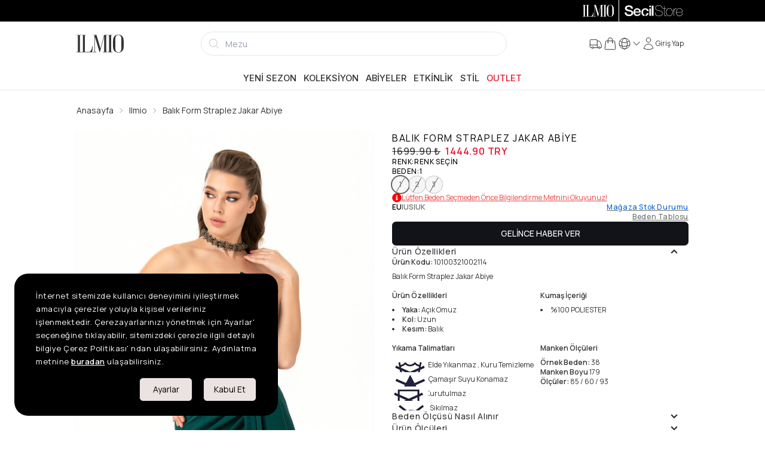

--- FILE ---
content_type: text/html; charset=utf-8
request_url: https://www.ilmio.com/p/abiye/ilmio-balik-form-straplez-jakar-abiye-koyu-yesil-p1002114
body_size: 30956
content:
<!DOCTYPE html><html lang="tr" data-theme="light"><head><meta charSet="utf-8"/><meta name="viewport" content="width=device-width, initial-scale=1, maximum-scale=1" class="jsx-4192606228"/><meta name="twitter:card" content="summary_large_image"/><meta name="twitter:site" content="@secilstore"/><meta name="twitter:creator" content="@secilstore"/><meta property="og:locale" content="tr"/><meta property="og:site_name" content="Ilmio"/><script type="application/ld+json">{"@context":"https://schema.org","@type":"Product","name":"Balık Form Straplez Jakar Abiye","description":"Balık Form Straplez Jakar Abiye","image":["https://cdn.ilmio.com/docs/images/product/half/10100321002114/0091/1.jpg?x=6nczm","https://cdn.ilmio.com/docs/images/product/half/10100321002114/0091/2.jpg?x=5grdt","https://cdn.ilmio.com/docs/images/product/half/10100321002114/0091/3.jpg?x=ydxvw","https://cdn.ilmio.com/docs/images/product/half/10100321002114/0091/4.jpg?x=ycyrp","https://cdn.ilmio.com/docs/images/product/half/10100321002114/0091/5.jpg?x=2sxq1","https://cdn.ilmio.com/docs/images/product/half/10100321002114/0091/6.jpg?x=ayonq","https://cdn.ilmio.com/docs/images/product/half/10100321002114/0091/7.jpg?x=bbigg","https://cdn.ilmio.com/docs/images/product/half/10100321002114/0091/8.jpg?x=yxt3z","https://cdn.ilmio.com/docs/images/product/half/10100321002114/0091/9.jpg?x=u01313lvw"],"brand":{"@type":"Brand","name":"Ilmio"},"category":"Abiye","sku":"101003210021140001","mpn":"10100321002114","productID":"10100321002114C0091","url":"https://www.ilmio.com/p/abiye/ilmio-balik-form-straplez-jakar-abiye-koyu-yesil-p1002114","offers":{"@type":"AggregateOffer","priceCurrency":"TRY","lowPrice":"1444.90","highPrice":"1444.90","offerCount":3,"offers":[{"@type":"Offer","url":"https://www.ilmio.com/p/abiye/ilmio-balik-form-straplez-jakar-abiye-koyu-yesil-p1002114","price":"1444.90","priceCurrency":"TRY","availability":"https://schema.org/OutOfStock","sku":"101003210021140001","itemCondition":"https://schema.org/NewCondition","seller":{"@type":"Organization","name":"SecilStore","url":"https://www.ilmio.com"}},{"@type":"Offer","url":"https://www.ilmio.com/p/abiye/ilmio-balik-form-straplez-jakar-abiye-koyu-yesil-p1002114","price":"1444.90","priceCurrency":"TRY","availability":"https://schema.org/OutOfStock","sku":"101003210021140002","itemCondition":"https://schema.org/NewCondition","seller":{"@type":"Organization","name":"SecilStore","url":"https://www.ilmio.com"}},{"@type":"Offer","url":"https://www.ilmio.com/p/abiye/ilmio-balik-form-straplez-jakar-abiye-koyu-yesil-p1002114","price":"1444.90","priceCurrency":"TRY","availability":"https://schema.org/OutOfStock","sku":"101003210021140003","itemCondition":"https://schema.org/NewCondition","seller":{"@type":"Organization","name":"SecilStore","url":"https://www.ilmio.com"}}]},"gtin":"8681617505939","gtin13":"8681617505939"}</script><title>Balık Form Straplez Jakar Abiye - Ilmio</title><meta name="robots" content="index,follow"/><meta name="description" content="Balık Form Straplez Jakar Abiye"/><link rel="alternate" hrefLang="tr-TR" href="https://www.ilmio.com/p/abiye/ilmio-balik-form-straplez-jakar-abiye-koyu-yesil-p1002114"/><link rel="alternate" hrefLang="en-US" href="https://www.ilmio.com/en/p/evening-dresses/ilmio-fish-form-strapless-jacquard-evening-dress-dark-green-p1002114"/><link rel="alternate" hrefLang="x-default" href="https://www.ilmio.com/p/abiye/ilmio-balik-form-straplez-jakar-abiye-koyu-yesil-p1002114"/><meta property="og:title" content="Balık Form Straplez Jakar Abiye"/><meta property="og:description" content="Balık Form Straplez Jakar Abiye"/><meta property="og:url" content="https://www.ilmio.com/p/abiye/ilmio-balik-form-straplez-jakar-abiye-koyu-yesil-p1002114"/><meta property="og:type" content="product"/><meta property="og:image" content="https://cdn.ilmio.com/docs/images/product/half/10100321002114/0091/1.jpg?x=6nczm"/><meta property="og:image:type" content="image/webp"/><meta property="og:image:width" content="1000"/><meta property="og:image:height" content="1250"/><meta property="og:image" content="https://cdn.ilmio.com/docs/images/product/half/10100321002114/0091/2.jpg?x=5grdt"/><meta property="og:image:type" content="image/webp"/><meta property="og:image:width" content="1000"/><meta property="og:image:height" content="1250"/><meta property="og:image" content="https://cdn.ilmio.com/docs/images/product/half/10100321002114/0091/3.jpg?x=ydxvw"/><meta property="og:image:type" content="image/webp"/><meta property="og:image:width" content="1000"/><meta property="og:image:height" content="1250"/><meta property="og:image" content="https://cdn.ilmio.com/docs/images/product/half/10100321002114/0091/4.jpg?x=ycyrp"/><meta property="og:image:type" content="image/webp"/><meta property="og:image:width" content="1000"/><meta property="og:image:height" content="1250"/><meta property="og:image" content="https://cdn.ilmio.com/docs/images/product/half/10100321002114/0091/5.jpg?x=2sxq1"/><meta property="og:image:type" content="image/webp"/><meta property="og:image:width" content="1000"/><meta property="og:image:height" content="1250"/><meta property="og:image" content="https://cdn.ilmio.com/docs/images/product/half/10100321002114/0091/6.jpg?x=ayonq"/><meta property="og:image:type" content="image/webp"/><meta property="og:image:width" content="1000"/><meta property="og:image:height" content="1250"/><meta property="og:image" content="https://cdn.ilmio.com/docs/images/product/half/10100321002114/0091/7.jpg?x=bbigg"/><meta property="og:image:type" content="image/webp"/><meta property="og:image:width" content="1000"/><meta property="og:image:height" content="1250"/><meta property="og:image" content="https://cdn.ilmio.com/docs/images/product/half/10100321002114/0091/8.jpg?x=yxt3z"/><meta property="og:image:type" content="image/webp"/><meta property="og:image:width" content="1000"/><meta property="og:image:height" content="1250"/><meta property="og:image" content="https://cdn.ilmio.com/docs/images/product/half/10100321002114/0091/9.jpg?x=u01313lvw"/><meta property="og:image:type" content="image/webp"/><meta property="og:image:width" content="1000"/><meta property="og:image:height" content="1250"/><link rel="canonical" href="https://www.ilmio.com/p/abiye/ilmio-balik-form-straplez-jakar-abiye-koyu-yesil-p1002114"/><meta name="next-head-count" content="55"/><script src="https://emarkablesta.blob.core.windows.net/pcdn/widget.js" id="emrkbl" defer=""></script><script async="" id="ga-tracking" src="https://www.googletagmanager.com/gtag/js?id=G-VR11EBCGVL"></script><meta name="facebook-domain-verification" content="r0onhv9zh6obct9euyzr14v7j1nuru"/><meta name="google-site-verification" content="M25c2oeEtGJQWZRvzA6Q_1xHKtpvwQmd60cHi0uUM6Y"/><link rel="apple-touch-icon" sizes="180x180" href="/favicon/ilmio/apple-touch-icon.png"/><link rel="icon" type="image/png" sizes="32x32" href="/favicon/ilmio/favicon-32x32.png"/><link rel="icon" type="image/png" sizes="16x16" href="/favicon/ilmio/favicon-16x16.png"/><link rel="manifest" href="/favicon/ilmio/site.webmanifest"/><link rel="mask-icon" href="/favicon/ilmio/safari-pinned-tab.svg" color="#5bbad5"/><meta name="msapplication-TileColor" content="#f2f2f2"/><meta name="theme-color" content="#ffffff"/><link rel="preload" href="/_next/static/media/8e9860b6e62d6359-s.p.woff2" as="font" type="font/woff2" crossorigin="anonymous" data-next-font="size-adjust"/><link rel="preload" href="/_next/static/media/e4af272ccee01ff0-s.p.woff2" as="font" type="font/woff2" crossorigin="anonymous" data-next-font="size-adjust"/><link rel="preload" href="/_next/static/media/cc978ac5ee68c2b6-s.p.woff2" as="font" type="font/woff2" crossorigin="anonymous" data-next-font="size-adjust"/><link rel="preload" href="/_next/static/media/4c9affa5bc8f420e-s.p.woff2" as="font" type="font/woff2" crossorigin="anonymous" data-next-font="size-adjust"/><link rel="preload" href="/_next/static/media/f93326e6b36ae572-s.p.woff2" as="font" type="font/woff2" crossorigin="anonymous" data-next-font="size-adjust"/><link rel="preload" href="/_next/static/media/54021f693ae17c82-s.p.woff2" as="font" type="font/woff2" crossorigin="anonymous" data-next-font="size-adjust"/><script id="fbq-stub" data-nscript="beforeInteractive">
              (function(f){
                if(f.fbq) return;
                var n = function(){ n.callMethod ? n.callMethod.apply(n, arguments) : n.queue.push(arguments) };
                n.queue = [];
                n.loaded = true;
                n.version = '2.0';
                f.fbq = n;
                f._fbq = n;
              })(window);
            </script><link rel="preload" href="/_next/static/css/17ef62f8cfb92f37.css" as="style"/><link rel="stylesheet" href="/_next/static/css/17ef62f8cfb92f37.css" data-n-g=""/><link rel="preload" href="/_next/static/css/e1dad6c58fc3f622.css" as="style"/><link rel="stylesheet" href="/_next/static/css/e1dad6c58fc3f622.css" data-n-p=""/><noscript data-n-css=""></noscript><script defer="" nomodule="" src="/_next/static/chunks/polyfills-c67a75d1b6f99dc8.js"></script><script src="https://unpkg.com/react@18/umd/react.production.min.js" defer="" data-nscript="beforeInteractive"></script><script src="https://unpkg.com/react-dom@18/umd/react-dom.production.min.js" defer="" data-nscript="beforeInteractive"></script><script src="https://media.soty.io/widgets/soty-widgets.js?v=0.0.1" id="soty-widget" defer="" data-nscript="beforeInteractive"></script><script src="/_next/static/chunks/webpack-c18ead21e57587fb.js" defer=""></script><script src="/_next/static/chunks/framework-c16fc4c01675a4d8.js" defer=""></script><script src="/_next/static/chunks/main-3e3781cd962a3776.js" defer=""></script><script src="/_next/static/chunks/pages/_app-47c7c8ade8494959.js" defer=""></script><script src="/_next/static/chunks/b1e7c68a-002e5db28b1c3344.js" defer=""></script><script src="/_next/static/chunks/f6a4aa06-cbb7ed263985c9ad.js" defer=""></script><script src="/_next/static/chunks/9171-fe9cef63d030380f.js" defer=""></script><script src="/_next/static/chunks/6915-cf8e3a7b774a7609.js" defer=""></script><script src="/_next/static/chunks/4670-beb989fa635a5d07.js" defer=""></script><script src="/_next/static/chunks/9600-4f75961ae5e273bf.js" defer=""></script><script src="/_next/static/chunks/2520-f915c358d79f44db.js" defer=""></script><script src="/_next/static/chunks/1351-9b4d6c2dc1871ce0.js" defer=""></script><script src="/_next/static/chunks/4932-65b634642e7679ee.js" defer=""></script><script src="/_next/static/chunks/9505-738972323c36dd37.js" defer=""></script><script src="/_next/static/chunks/844-13edf38759fdf4f8.js" defer=""></script><script src="/_next/static/chunks/7686-ac0e139d6a004085.js" defer=""></script><script src="/_next/static/chunks/pages/p/%5Bcategory%5D/%5Burl%5D-43cf1a6fa76e9fe4.js" defer=""></script><script src="/_next/static/c1xD-tuOuGllp1TG_8uvQ/_buildManifest.js" defer=""></script><script src="/_next/static/c1xD-tuOuGllp1TG_8uvQ/_ssgManifest.js" defer=""></script></head><body><noscript><iframe src="https://www.googletagmanager.com/ns.html?id=GTM-N7JQJHS" height="0" width="0" style="display:none;visibility:hidden"></iframe></noscript><style id="__jsx-4192606228">:root{--inter-font:'__Inter_9989de', '__Inter_Fallback_9989de';--manrope-font:'__Manrope_4a2666', '__Manrope_Fallback_4a2666';--noto-serif-display-font:'__Noto_Serif_Display_09636c', '__Noto_Serif_Display_Fallback_09636c'}</style><div id="__next"><main><div class="bg-black h-9"><div class="md:container h-full"><div class="flex md:justify-end h-full"><a class="h-full py-2 px-2 cursor-pointer flex-1 md:flex-initial bg-black text-white" href="/"><svg xmlns="http://www.w3.org/2000/svg" viewBox="0 0 797 304" class="h-full mx-auto"><g fill="currentColor"><path d="M77.623 4.341v6.699H56.75v281.27h20.872v6.68H.993v-6.68h20.892V11.04H.994V4.34h76.629zM217.165 292.31a65.458 65.458 0 0027.352-23.594 99.13 99.13 0 0013.576-30.274 125.23 125.23 0 005.208-37.172h11.49l-9.403 97.72H87.065v-6.68h20.255V11.04H87.065V4.34h74.541v6.699h-19.42v281.27h74.979zM520.699 4.341v6.699h-19.202v281.27h19.202v6.68h-74.343v-6.68h20.275V26.665l-71.42 269.821-6.48.219-79.552-266.065v261.672h23.376v6.679h-53.67v-6.68h23.377V11.04h-23.357V4.34h58.242l67.883 229.052L465.578 4.341h55.12zM606.77 4.341v6.699h-20.872v281.27h20.872v6.68h-76.63v-6.68h20.892V11.04h-20.891V4.34h76.629zM706 1.022q45.54 0 68.916 29.617 21.09 26.358 21.09 71.223v104.616q0 44.288-21.09 69.116-22.959 27.172-68.916 27.153t-68.897-27.153q-20.891-24.828-20.891-69.116V101.862q0-44.865 20.891-71.203Q660.698 1.022 706 1.022zm51.384 72.037q0-29.042-10.655-45.938Q733.59 6.647 706 6.647T665.49 27.12q-10.615 16.916-10.615 45.938V235.38q0 62.018 51.145 62.018t51.365-62.018V73.059z"></path></g></svg></a><div class="top-bar-separator"></div><a target="_blank" rel="noopener noreferrer" href="https://www.secilstore.com" class="h-full py-2 px-2 cursor-pointer flex-1 md:flex-initial bg-black text-white"><svg baseProfile="basic" xmlns="http://www.w3.org/2000/svg" viewBox="0 0 50 10" class="h-full mx-auto"><g fill="currentColor"><path d="M2.1 6.4c0 1.3 1 1.8 2.3 1.8 1.4 0 1.9-.7 1.9-1.3 0-.7-.4-.9-.7-1.1-.8-.1-1.6-.3-2.8-.6C1.3 4.8.8 3.9.8 3 .8 1.3 2.4.5 4.1.5c1.9 0 3.4 1 3.4 2.7H5.9c0-1.1-.8-1.5-1.9-1.5-.7 0-1.6.3-1.6 1.1 0 .6.4.9 1.1 1.1.1.1 2.1.6 2.5.7 1.2.4 1.8 1.3 1.8 2.2 0 1.9-1.8 2.7-3.5 2.7-2 0-3.7-.9-3.7-3.1h1.5zM9.4 6.5c0 1 .5 1.8 1.7 1.8.8 0 1.3-.3 1.6-1H14c-.3 1.4-1.5 2.1-2.9 2.1C9.1 9.5 8 8.1 8 6.2c0-1.8 1.2-3.3 3.1-3.3 2 0 3.3 1.8 3 3.6H9.4zm3.3-.9c0-.9-.7-1.6-1.6-1.6-1 0-1.7.7-1.7 1.6h3.3zM18 8.3c.6-.1 1.1-.6 1.2-1.4h1.4c-.2 1.5-1.2 2.4-2.6 2.5V8.3zm1.2-3.1c-.1-.8-.7-1.2-1.5-1.2-.7 0-1.7.4-1.7 2.3 0 .9.3 1.8 1.2 2.1v1.1c-1.7-.2-2.6-1.5-2.6-3.2 0-1.9 1.1-3.3 3.2-3.3 1.5 0 2.8.7 2.9 2.2h-1.5zM21.2.7h1.4V2h-1.4V.7zm0 2.4h1.4v6.2h-1.4V3.1zM23.3.7h1.4v8.6h-1.4z"></path></g><g fill="currentColor"><path d="M31.518 5.466a3.648 3.648 0 00-.939-.388c-.387-.104-.759-.203-1.138-.3-.35-.084-.703-.167-1.082-.254a3.927 3.927 0 01-.937-.333 1.908 1.908 0 01-.661-.557c-.168-.224-.253-.53-.253-.908 0-.379.083-.694.247-.939a1.9 1.9 0 01.634-.598c.256-.15.546-.255.861-.315a4.794 4.794 0 011.995.03c.331.08.62.213.86.398.24.185.436.428.58.722.146.295.23.665.245 1.1v.03h.301v-.032c-.025-.484-.12-.9-.28-1.233a2.237 2.237 0 00-.652-.816 2.659 2.659 0 00-.95-.45 4.726 4.726 0 00-1.18-.138c-.346 0-.697.036-1.045.108-.35.073-.672.195-.953.364-.282.17-.517.401-.695.69-.18.289-.27.652-.27 1.08 0 .42.087.766.257 1.031.17.264.4.478.679.635.276.157.592.282.938.37.356.09.703.176 1.034.253.382.092.71.166 1.03.234.353.075.677.188.965.334.287.146.527.345.711.593.185.246.278.585.278 1.01 0 .36-.081.674-.243.934-.16.258-.373.473-.633.64a2.83 2.83 0 01-.887.362 4.87 4.87 0 01-2.245-.036 2.554 2.554 0 01-.976-.482 2.207 2.207 0 01-.634-.86c-.149-.35-.225-.785-.225-1.292v-.03h-.3v.03c-.009.545.07 1.018.235 1.406.166.388.404.71.707.956.3.244.664.426 1.082.541a5.218 5.218 0 002.46.042c.364-.086.695-.224.984-.413.29-.19.527-.433.706-.725.178-.29.268-.648.268-1.061 0-.453-.08-.818-.238-1.085a1.853 1.853 0 00-.641-.648zM35.133 9.026a8.004 8.004 0 01-.324.006c-.097 0-.193-.006-.285-.018a.497.497 0 01-.249-.107.667.667 0 01-.19-.277 1.48 1.48 0 01-.075-.53V3.394h1.394v-.3H34.01V1.146h-.301v1.948h-1.13v.3h1.13v4.754c0 .448.103.76.305.932.2.168.448.253.735.253.185 0 .314-.004.383-.013.067-.009.138-.016.209-.023l.027-.003v-.312l-.04.016a.606.606 0 01-.195.028z"></path><path d="M40.104 3.946c-.239-.3-.536-.542-.881-.723a2.574 2.574 0 00-1.204-.274 2.6 2.6 0 00-1.216.274c-.346.18-.643.424-.882.723-.238.298-.42.648-.54 1.037-.12.39-.182.803-.182 1.23 0 .427.062.84.182 1.228.12.39.302.74.54 1.04.24.298.536.54.882.716.347.178.753.268 1.204.268.459 0 .868-.09 1.216-.268a2.69 2.69 0 00.881-.717c.239-.3.42-.65.54-1.039.12-.387.182-.8.182-1.229 0-.427-.061-.84-.182-1.229a3.163 3.163 0 00-.54-1.037zm.26 3.389c-.107.356-.27.675-.482.945a2.393 2.393 0 01-.79.653c-.308.161-.67.243-1.073.243-.412 0-.778-.082-1.087-.243a2.393 2.393 0 01-.79-.653 2.884 2.884 0 01-.482-.945 3.941 3.941 0 010-2.231c.108-.356.27-.675.483-.947.212-.272.478-.493.789-.66a2.305 2.305 0 011.087-.248c.402 0 .763.084 1.074.249.31.166.576.387.789.659.213.272.375.591.482.947.107.354.16.727.16 1.108 0 .39-.053.767-.16 1.123zM44.24 3.251V2.95h-.03l-.086-.001c-.338 0-.638.041-.89.122-.277.088-.521.211-.727.365a1.9 1.9 0 00-.486.544c-.1.17-.178.348-.234.535v-1.42h-.3v6.239h.3V5.804c0-.334.048-.662.143-.977.093-.314.24-.595.44-.838.194-.238.447-.43.752-.568.303-.139.671-.195 1.085-.172l.032.002zM49.13 6.261a4.33 4.33 0 00-.127-1.234 3.111 3.111 0 00-.486-1.056 2.496 2.496 0 00-.865-.742c-.352-.186-.775-.28-1.257-.28a2.557 2.557 0 00-1.898.858 3.247 3.247 0 00-.607 1.024c-.153.403-.23.868-.23 1.381 0 .46.052.892.156 1.289.106.398.269.749.486 1.044.22.297.506.528.848.688.326.154.72.232 1.171.232h.074c.709 0 1.313-.204 1.798-.602.484-.398.775-.97.864-1.697l.005-.034h-.3l-.004.025c-.104.67-.368 1.18-.79 1.515-.42.335-.958.504-1.598.504-.434 0-.806-.076-1.104-.224a2.034 2.034 0 01-.735-.617 2.71 2.71 0 01-.422-.922 4.9 4.9 0 01-.149-1.122h5.169v-.03zm-5.168-.271c.026-.416.105-.794.237-1.124.134-.34.313-.634.529-.876.216-.24.472-.426.76-.55.284-.127.597-.19.93-.19.396 0 .748.073 1.047.219.298.146.55.347.752.599.201.252.354.55.458.885.1.329.151.678.154 1.037h-4.867z"></path></g></svg></a></div></div></div><div class="bg-[#666666] text-white text-sm border-b border-base"><div class="swiper h-full !mb-0 !pb-0 overflow-hidden"><div class="swiper-wrapper"></div></div></div><header class="flex flex-col sticky top-0 z-30"><div class="h-full top-0 fixed w-full h-full z-50" style="display:none"><div style="opacity:0" class="absolute w-full h-full bg-black opacity-50"></div><div class="w-full h-full relative shrink basis-1/12 sm:basis-3/12 md:basis-6/12 lg:basis-5/12 lg:basis-8/12"><input id="usermenu" type="checkbox" class="drawer-toggle hidden"/><div class="h-full w-full flex justify-center items-center" style="opacity:0"></div></div><div class="flex basis-11/12 sm:basis-9/12 md:basis-6/12 lg:basis-7/12 xl:basis-4/12" style="transform:translatex(150%)"><div class="flex-grow rounded-l-xl relative flex flex-col justify-between bg-base-100 z-60 touch-none overflow-auto"><button aria-label="Close" class="btn btn-ghost min-h-6 w-fit min-h-6 h-fit p-0 absolute top-3 right-3 cursor-pointer z-60"><svg xmlns="http://www.w3.org/2000/svg" viewBox="0 0 24 24" fill="currentColor" aria-hidden="true" width="22" height="22"><path fill-rule="evenodd" d="M5.47 5.47a.75.75 0 011.06 0L12 10.94l5.47-5.47a.75.75 0 111.06 1.06L13.06 12l5.47 5.47a.75.75 0 11-1.06 1.06L12 13.06l-5.47 5.47a.75.75 0 01-1.06-1.06L10.94 12 5.47 6.53a.75.75 0 010-1.06z" clip-rule="evenodd"></path></svg></button><div class="w-full items-start justify-between p-4 min-h-[3.5rem] border-b border-base-300"><h4 class="text-lg font-medium"><div class="uppercase text-lg font-medium">Necla<!-- --> <!-- -->ER</div></h4></div><div class="drawer-body flex-grow overflow-auto"><ul tabindex="0" class="menu rounded-box uppercase"><aside class="w-full" aria-label="Sidebar"><div class="overflow-y-auto rounded bg-base-100 dark:bg-base-100"><ul><li><a class="flex items-center justify-between group cursor-pointer text-base font-medium rounded-none text-base-content hover:bg-base-300 border-b" href="/account/orders"><span>Siparişlerim</span><svg xmlns="http://www.w3.org/2000/svg" viewBox="0 0 24 24" fill="currentColor" aria-hidden="true" class="text-gray-500 transition duration-75 dark:text-gray-400 group-hover:text-gray-900 dark:group-hover:text-white" width="22" height="22"><path fill-rule="evenodd" d="M16.28 11.47a.75.75 0 010 1.06l-7.5 7.5a.75.75 0 01-1.06-1.06L14.69 12 7.72 5.03a.75.75 0 011.06-1.06l7.5 7.5z" clip-rule="evenodd"></path></svg></a></li><li><a class="flex items-center justify-between group cursor-pointer text-base font-medium rounded-none text-base-content hover:bg-base-300 border-b" href="/account/favorites"><span>Favoriler</span><svg xmlns="http://www.w3.org/2000/svg" viewBox="0 0 24 24" fill="currentColor" aria-hidden="true" class="text-gray-500 transition duration-75 dark:text-gray-400 group-hover:text-gray-900 dark:group-hover:text-white" width="22" height="22"><path fill-rule="evenodd" d="M16.28 11.47a.75.75 0 010 1.06l-7.5 7.5a.75.75 0 01-1.06-1.06L14.69 12 7.72 5.03a.75.75 0 011.06-1.06l7.5 7.5z" clip-rule="evenodd"></path></svg></a></li><li><a class="flex items-center justify-between group cursor-pointer text-base font-medium rounded-none text-base-content hover:bg-base-300 border-b" href="/account/addresses"><span>Adreslerim</span><svg xmlns="http://www.w3.org/2000/svg" viewBox="0 0 24 24" fill="currentColor" aria-hidden="true" class="text-gray-500 transition duration-75 dark:text-gray-400 group-hover:text-gray-900 dark:group-hover:text-white" width="22" height="22"><path fill-rule="evenodd" d="M16.28 11.47a.75.75 0 010 1.06l-7.5 7.5a.75.75 0 01-1.06-1.06L14.69 12 7.72 5.03a.75.75 0 011.06-1.06l7.5 7.5z" clip-rule="evenodd"></path></svg></a></li><li><a class="flex items-center justify-between group cursor-pointer text-base font-medium rounded-none text-base-content hover:bg-base-300 border-b" href="/account/info"><span>Üyelik Bilgilerim</span><svg xmlns="http://www.w3.org/2000/svg" viewBox="0 0 24 24" fill="currentColor" aria-hidden="true" class="text-gray-500 transition duration-75 dark:text-gray-400 group-hover:text-gray-900 dark:group-hover:text-white" width="22" height="22"><path fill-rule="evenodd" d="M16.28 11.47a.75.75 0 010 1.06l-7.5 7.5a.75.75 0 01-1.06-1.06L14.69 12 7.72 5.03a.75.75 0 011.06-1.06l7.5 7.5z" clip-rule="evenodd"></path></svg></a></li><li><a class="flex items-center justify-between group cursor-pointer text-base font-medium rounded-none text-base-content hover:bg-base-300 border-b" href="/account/ibans"><span>İbanlar</span><svg xmlns="http://www.w3.org/2000/svg" viewBox="0 0 24 24" fill="currentColor" aria-hidden="true" class="text-gray-500 transition duration-75 dark:text-gray-400 group-hover:text-gray-900 dark:group-hover:text-white" width="22" height="22"><path fill-rule="evenodd" d="M16.28 11.47a.75.75 0 010 1.06l-7.5 7.5a.75.75 0 01-1.06-1.06L14.69 12 7.72 5.03a.75.75 0 011.06-1.06l7.5 7.5z" clip-rule="evenodd"></path></svg></a></li><li><a class="flex items-center justify-between group cursor-pointer text-base font-medium rounded-none text-base-content hover:bg-base-300 border-b" href="/account/messages"><span>Mesajlar</span><svg xmlns="http://www.w3.org/2000/svg" viewBox="0 0 24 24" fill="currentColor" aria-hidden="true" class="text-gray-500 transition duration-75 dark:text-gray-400 group-hover:text-gray-900 dark:group-hover:text-white" width="22" height="22"><path fill-rule="evenodd" d="M16.28 11.47a.75.75 0 010 1.06l-7.5 7.5a.75.75 0 01-1.06-1.06L14.69 12 7.72 5.03a.75.75 0 011.06-1.06l7.5 7.5z" clip-rule="evenodd"></path></svg></a></li><li><a class="flex items-center justify-between group cursor-pointer text-base font-medium rounded-none text-base-content hover:bg-base-300 border-b" href="/account/coupons"><span>Kuponlar</span><svg xmlns="http://www.w3.org/2000/svg" viewBox="0 0 24 24" fill="currentColor" aria-hidden="true" class="text-gray-500 transition duration-75 dark:text-gray-400 group-hover:text-gray-900 dark:group-hover:text-white" width="22" height="22"><path fill-rule="evenodd" d="M16.28 11.47a.75.75 0 010 1.06l-7.5 7.5a.75.75 0 01-1.06-1.06L14.69 12 7.72 5.03a.75.75 0 011.06-1.06l7.5 7.5z" clip-rule="evenodd"></path></svg></a></li><li><a class="flex items-center justify-between group cursor-pointer text-base font-medium rounded-none text-base-content hover:bg-base-300 border-b" href="/account/alarms"><span>Alarmlar</span><svg xmlns="http://www.w3.org/2000/svg" viewBox="0 0 24 24" fill="currentColor" aria-hidden="true" class="text-gray-500 transition duration-75 dark:text-gray-400 group-hover:text-gray-900 dark:group-hover:text-white" width="22" height="22"><path fill-rule="evenodd" d="M16.28 11.47a.75.75 0 010 1.06l-7.5 7.5a.75.75 0 01-1.06-1.06L14.69 12 7.72 5.03a.75.75 0 011.06-1.06l7.5 7.5z" clip-rule="evenodd"></path></svg></a></li></ul></div></aside></ul><ul tabindex="0" class="menu pt-12 rounded-box uppercase"><div class="mx-4 pb-2 text-lg leading-5 font-semibold"><span>Hesap Ayarları</span></div><li><a class="flex items-center justify-between group cursor-pointer text-base font-medium rounded-none text-base-content hover:bg-base-300 border-b" href="/account/change-password"><span>Şifre Değiştir</span><svg xmlns="http://www.w3.org/2000/svg" viewBox="0 0 24 24" fill="currentColor" aria-hidden="true" class="text-gray-500 transition duration-75 dark:text-gray-400 group-hover:text-gray-900 dark:group-hover:text-white" width="22" height="22"><path fill-rule="evenodd" d="M16.28 11.47a.75.75 0 010 1.06l-7.5 7.5a.75.75 0 01-1.06-1.06L14.69 12 7.72 5.03a.75.75 0 011.06-1.06l7.5 7.5z" clip-rule="evenodd"></path></svg></a></li><li class="uppercase"><div class="flex items-center justify-between group cursor-pointer text-base font-medium rounded-none text-base-content hover:bg-base-300 border-b"><span>Çıkış</span><svg xmlns="http://www.w3.org/2000/svg" viewBox="0 0 24 24" fill="currentColor" aria-hidden="true" class="text-gray-500 transition duration-75 dark:text-gray-400 group-hover:text-gray-900 dark:group-hover:text-white" width="22" height="22"><path fill-rule="evenodd" d="M16.28 11.47a.75.75 0 010 1.06l-7.5 7.5a.75.75 0 01-1.06-1.06L14.69 12 7.72 5.03a.75.75 0 011.06-1.06l7.5 7.5z" clip-rule="evenodd"></path></svg></div></li></ul></div><div id="web-menu"></div></div></div></div><div class="md:hidden flex items-center justify-between bg-base-100 border-gray-100 border-b-2 p-1"><label for="menu" aria-label="menu" class="btn btn-ghost min-h-6"><svg xmlns="http://www.w3.org/2000/svg" fill="none" viewBox="0 0 24 24" stroke-width="1.5" stroke="currentColor" aria-hidden="true" width="20" height="20"><path stroke-linecap="round" stroke-linejoin="round" d="M3.75 6.75h16.5M3.75 12h16.5m-16.5 5.25h16.5"></path></svg></label><div><a aria-label="logo" href="/"><svg xmlns="http://www.w3.org/2000/svg" viewBox="0 0 797 304" height="26"><g fill="currentColor"><path d="M77.623 4.341v6.699H56.75v281.27h20.872v6.68H.993v-6.68h20.892V11.04H.994V4.34h76.629zM217.165 292.31a65.458 65.458 0 0027.352-23.594 99.13 99.13 0 0013.576-30.274 125.23 125.23 0 005.208-37.172h11.49l-9.403 97.72H87.065v-6.68h20.255V11.04H87.065V4.34h74.541v6.699h-19.42v281.27h74.979zM520.699 4.341v6.699h-19.202v281.27h19.202v6.68h-74.343v-6.68h20.275V26.665l-71.42 269.821-6.48.219-79.552-266.065v261.672h23.376v6.679h-53.67v-6.68h23.377V11.04h-23.357V4.34h58.242l67.883 229.052L465.578 4.341h55.12zM606.77 4.341v6.699h-20.872v281.27h20.872v6.68h-76.63v-6.68h20.892V11.04h-20.891V4.34h76.629zM706 1.022q45.54 0 68.916 29.617 21.09 26.358 21.09 71.223v104.616q0 44.288-21.09 69.116-22.959 27.172-68.916 27.153t-68.897-27.153q-20.891-24.828-20.891-69.116V101.862q0-44.865 20.891-71.203Q660.698 1.022 706 1.022zm51.384 72.037q0-29.042-10.655-45.938Q733.59 6.647 706 6.647T665.49 27.12q-10.615 16.916-10.615 45.938V235.38q0 62.018 51.145 62.018t51.365-62.018V73.059z"></path></g></svg></a></div><label tabindex="0" for="basket" class="btn btn-ghost min-h-6 stroke-1 hover:stroke-2"><div class="h-full w-full flex flex-col md:flex-row items-center justify-center !gap-1 whitespace-nowrap cursor-pointer"><span class="indicator"><svg xmlns="http://www.w3.org/2000/svg" fill="none" viewBox="0 0 24 24" stroke-width="1.5" stroke="currentColor" aria-hidden="true" class="inline" width="24" height="24"><path stroke-linecap="round" stroke-linejoin="round" d="M15.75 10.5V6a3.75 3.75 0 10-7.5 0v4.5m11.356-1.993l1.263 12c.07.665-.45 1.243-1.119 1.243H4.25a1.125 1.125 0 01-1.12-1.243l1.264-12A1.125 1.125 0 015.513 7.5h12.974c.576 0 1.059.435 1.119 1.007zM8.625 10.5a.375.375 0 11-.75 0 .375.375 0 01.75 0zm7.5 0a.375.375 0 11-.75 0 .375.375 0 01.75 0z"></path></svg></span></div></label></div><div class="mmd:fixed md:block py-0 md:py-2 w-full mmd:bottom-0 bg-base-100 border-gray-100 mmd:border-t-2 md:border-b-2 lg:border-none"><div class="flex md:gap-6 items-center justify-between mx-auto w-full md:container"><div class="hidden md:block"><a aria-label="Logo" href="/"><svg xmlns="http://www.w3.org/2000/svg" viewBox="0 0 797 304" height="30"><g fill="currentColor"><path d="M77.623 4.341v6.699H56.75v281.27h20.872v6.68H.993v-6.68h20.892V11.04H.994V4.34h76.629zM217.165 292.31a65.458 65.458 0 0027.352-23.594 99.13 99.13 0 0013.576-30.274 125.23 125.23 0 005.208-37.172h11.49l-9.403 97.72H87.065v-6.68h20.255V11.04H87.065V4.34h74.541v6.699h-19.42v281.27h74.979zM520.699 4.341v6.699h-19.202v281.27h19.202v6.68h-74.343v-6.68h20.275V26.665l-71.42 269.821-6.48.219-79.552-266.065v261.672h23.376v6.679h-53.67v-6.68h23.377V11.04h-23.357V4.34h58.242l67.883 229.052L465.578 4.341h55.12zM606.77 4.341v6.699h-20.872v281.27h20.872v6.68h-76.63v-6.68h20.892V11.04h-20.891V4.34h76.629zM706 1.022q45.54 0 68.916 29.617 21.09 26.358 21.09 71.223v104.616q0 44.288-21.09 69.116-22.959 27.172-68.916 27.153t-68.897-27.153q-20.891-24.828-20.891-69.116V101.862q0-44.865 20.891-71.203Q660.698 1.022 706 1.022zm51.384 72.037q0-29.042-10.655-45.938Q733.59 6.647 706 6.647T665.49 27.12q-10.615 16.916-10.615 45.938V235.38q0 62.018 51.145 62.018t51.365-62.018V73.059z"></path></g></svg></a></div><div class="hidden md:flex basis-6/12 items-center justify-self-end"><div class="grow"><form class="flex grow items-center"><label for="voice-search" class="sr-only">Arama</label><div class="relative w-full"><div class="relative group w-full z-20"><div class="flex absolute inset-y-0 left-0 items-center pl-3 pointer-events-none"><svg xmlns="http://www.w3.org/2000/svg" viewBox="0 0 24 24" fill="currentColor" aria-hidden="true" width="20" height="20" class="text-gray-300 group-hover:text-gray-600 group-focus:text-gray-600"><path fill-rule="evenodd" d="M10.5 3.75a6.75 6.75 0 100 13.5 6.75 6.75 0 000-13.5zM2.25 10.5a8.25 8.25 0 1114.59 5.28l4.69 4.69a.75.75 0 11-1.06 1.06l-4.69-4.69A8.25 8.25 0 012.25 10.5z" clip-rule="evenodd"></path></svg></div><input class="input w-full input-primary input-bordered rounded-none md:rounded-3xl block w-full pl-10 pr-5 p-3 md:my-2 h-12 md:h-10 text-sm placeholder:text-gray-400 border border-base-300" style="box-shadow:none" placeholder="" enterKeyHint="search" tabindex="-1" inputMode="search" value=""/><button type="button" class="absolute inset-y-0 right-0 items-center pr-3  hidden"><svg xmlns="http://www.w3.org/2000/svg" viewBox="0 0 24 24" fill="currentColor" aria-hidden="true" width="20" height="20" class="w-4 h-4 text-gray-500 dark:text-gray-400 hover:text-gray-900 dark:hover:text-white"><path fill-rule="evenodd" d="M5.47 5.47a.75.75 0 011.06 0L12 10.94l5.47-5.47a.75.75 0 111.06 1.06L13.06 12l5.47 5.47a.75.75 0 11-1.06 1.06L12 13.06l-5.47 5.47a.75.75 0 01-1.06-1.06L10.94 12 5.47 6.53a.75.75 0 010-1.06z" clip-rule="evenodd"></path></svg></button></div></div></form></div></div><ul class="p-2 gap-0 sm:gap-4 hidden md:flex items-stretch justify-self-end justify-between space-x-0 text-[0.65rem] xsm:text-xs"><li class="stroke-1 hover:stroke-2 md:hidden"><a class="h-full flex flex-col md:flex-row items-center justify-center !gap-1 whitespace-nowrap" href="/"><svg xmlns="http://www.w3.org/2000/svg" fill="none" viewBox="0 0 24 24" stroke-width="1.5" stroke="currentColor" aria-hidden="true" width="24" height="24"><path stroke-linecap="round" stroke-linejoin="round" d="M2.25 12l8.954-8.955c.44-.439 1.152-.439 1.591 0L21.75 12M4.5 9.75v10.125c0 .621.504 1.125 1.125 1.125H9.75v-4.875c0-.621.504-1.125 1.125-1.125h2.25c.621 0 1.125.504 1.125 1.125V21h4.125c.621 0 1.125-.504 1.125-1.125V9.75M8.25 21h8.25"></path></svg><span class="md:hidden">Anasayfa</span></a></li><li class="stroke-1 hover:stroke-2"><a class="h-full flex flex-col md:flex-row items-center justify-center !gap-1 whitespace-nowrap" href="/order-info"><svg xmlns="http://www.w3.org/2000/svg" fill="none" viewBox="0 0 24 24" stroke-width="1.5" stroke="currentColor" aria-hidden="true" width="24" height="24"><path stroke-linecap="round" stroke-linejoin="round" d="M8.25 18.75a1.5 1.5 0 01-3 0m3 0a1.5 1.5 0 00-3 0m3 0h6m-9 0H3.375a1.125 1.125 0 01-1.125-1.125V14.25m17.25 4.5a1.5 1.5 0 01-3 0m3 0a1.5 1.5 0 00-3 0m3 0h1.125c.621 0 1.129-.504 1.09-1.124a17.902 17.902 0 00-3.213-9.193 2.056 2.056 0 00-1.58-.86H14.25M16.5 18.75h-2.25m0-11.177v-.958c0-.568-.422-1.048-.987-1.106a48.554 48.554 0 00-10.026 0 1.106 1.106 0 00-.987 1.106v7.635m12-6.677v6.677m0 4.5v-4.5m0 0h-12"></path></svg><span class="md:hidden">Sipariş Sorgula</span></a></li><li class="stroke-1 hover:stroke-2"><a class="h-full flex flex-col md:flex-row items-center justify-center !gap-1 whitespace-nowrap" href="/account/favorites"><svg xmlns="http://www.w3.org/2000/svg" fill="none" viewBox="0 0 24 24" stroke-width="1.5" stroke="currentColor" aria-hidden="true" width="24" height="24"><path stroke-linecap="round" stroke-linejoin="round" d="M21 8.25c0-2.485-2.099-4.5-4.688-4.5-1.935 0-3.597 1.126-4.312 2.733-.715-1.607-2.377-2.733-4.313-2.733C5.1 3.75 3 5.765 3 8.25c0 7.22 9 12 9 12s9-4.78 9-12z"></path></svg><span class="md:hidden">Favoriler</span></a></li><li class="hidden md:block stroke-1 hover:stroke-2"><label tabindex="0" for="basket" class="h-full w-full flex flex-col md:flex-row items-center justify-center !gap-1 whitespace-nowrap cursor-pointer"><span class="indicator"><svg xmlns="http://www.w3.org/2000/svg" fill="none" viewBox="0 0 24 24" stroke-width="1.5" stroke="currentColor" aria-hidden="true" class="inline" width="24" height="24"><path stroke-linecap="round" stroke-linejoin="round" d="M15.75 10.5V6a3.75 3.75 0 10-7.5 0v4.5m11.356-1.993l1.263 12c.07.665-.45 1.243-1.119 1.243H4.25a1.125 1.125 0 01-1.12-1.243l1.264-12A1.125 1.125 0 015.513 7.5h12.974c.576 0 1.059.435 1.119 1.007zM8.625 10.5a.375.375 0 11-.75 0 .375.375 0 01.75 0zm7.5 0a.375.375 0 11-.75 0 .375.375 0 01.75 0z"></path></svg></span><span class="md:hidden">Sepet</span></label></li><li class="!hidden md:!flex flex-1 !px-0 items-center md:flex-row stroke-1 hover:stroke-2"><div class="dropdown dropdown-end"><a tabindex="0" class="flex items-center gap-1 stroke-1 hover:stroke-2 active:stroke-2 cursor-pointer"><svg xmlns="http://www.w3.org/2000/svg" fill="none" viewBox="0 0 24 24" stroke-width="1.5" stroke="currentColor" aria-hidden="true" width="24" height="24"><path stroke-linecap="round" stroke-linejoin="round" d="M12 21a9.004 9.004 0 008.716-6.747M12 21a9.004 9.004 0 01-8.716-6.747M12 21c2.485 0 4.5-4.03 4.5-9S14.485 3 12 3m0 18c-2.485 0-4.5-4.03-4.5-9S9.515 3 12 3m0 0a8.997 8.997 0 017.843 4.582M12 3a8.997 8.997 0 00-7.843 4.582m15.686 0A11.953 11.953 0 0112 10.5c-2.998 0-5.74-1.1-7.843-2.918m15.686 0A8.959 8.959 0 0121 12c0 .778-.099 1.533-.284 2.253m0 0A17.919 17.919 0 0112 16.5c-3.162 0-6.133-.815-8.716-2.247m0 0A9.015 9.015 0 013 12c0-1.605.42-3.113 1.157-4.418"></path></svg><svg xmlns="http://www.w3.org/2000/svg" viewBox="0 0 24 24" fill="currentColor" aria-hidden="true" width="16" height="16"><path fill-rule="evenodd" d="M12.53 16.28a.75.75 0 01-1.06 0l-7.5-7.5a.75.75 0 011.06-1.06L12 14.69l6.97-6.97a.75.75 0 111.06 1.06l-7.5 7.5z" clip-rule="evenodd"></path></svg></a><ul tabindex="0" class="dropdown-content mt-2 menu shadow bg-base-100 w-32"><li><a class="active" href="/p/abiye/ilmio-balik-form-straplez-jakar-abiye-koyu-yesil-p1002114">Türkçe</a></li><li><a class="" href="/en/p/abiye/ilmio-balik-form-straplez-jakar-abiye-koyu-yesil-p1002114">İngilizce</a></li></ul></div></li><li class="stroke-1 hover:stroke-2"><label for="usermenu" tabindex="0" class="flex-1 cursor-pointer"><div class="h-full flex flex-col md:flex-row items-center justify-center !gap-1 whitespace-nowrap"><svg xmlns="http://www.w3.org/2000/svg" fill="none" viewBox="0 0 24 24" stroke-width="1.5" stroke="currentColor" aria-hidden="true" width="24" height="24"><path stroke-linecap="round" stroke-linejoin="round" d="M15.75 6a3.75 3.75 0 11-7.5 0 3.75 3.75 0 017.5 0zM4.501 20.118a7.5 7.5 0 0114.998 0A17.933 17.933 0 0112 21.75c-2.676 0-5.216-.584-7.499-1.632z"></path></svg><span class="md:hidden lg:inline">Hesabım</span></div></label></li><li class="flex justify-center items-center mmd:hidden lg:hidden"><label for="menu" class="btn btn-square btn-ghost btn-sm stroke-1 hover:stroke-2" aria-label="menu"><svg xmlns="http://www.w3.org/2000/svg" fill="none" viewBox="0 0 24 24" stroke-width="1.5" stroke="currentColor" aria-hidden="true" width="24" height="24"><path stroke-linecap="round" stroke-linejoin="round" d="M3.75 6.75h16.5M3.75 12h16.5m-16.5 5.25h16.5"></path></svg></label></li></ul></div></div><div class="flex-none hidden lg:block bg-base-100 border-base-300 border-b"><div class="container mx-auto flex justify-center"><ul class="flex items-center justify-center gap-4 xl:gap-8 text-[0.925rem] leading-5 font-medium"><li class="font-menu whitespace-nowrap uppercase"><div class="dropdown dropdown-end dropdown-hover px-3 -mx-1.5 pt-3 pb-2 -mb-[1.5px] border-b-2 hover:border-opacity-100 border-zinc-600 border-opacity-0 transition-colors duration-300 "><label tabindex="0" class=""><a class="pb-6" href="/yeni-sezon">Yeni Sezon</a></label></div></li><li class="font-menu whitespace-nowrap uppercase"><div class="dropdown dropdown-end dropdown-hover px-3 -mx-1.5 pt-3 pb-2 -mb-[1.5px] border-b-2 hover:border-opacity-100 border-zinc-600 border-opacity-0 transition-colors duration-300 "><label tabindex="0" class=""><a class="pb-6" href="/koleksiyon">Koleksiyon</a></label><ul tabindex="0" class="dropdown-content p-4 shadow-2xl border bg-base-100 rounded-box left-1/2 -translate-x-1/2 min-w-[11rem] w-fit mt-4 overflow-y-auto scrollbar-hide menu-dropdown "><li class="uppercase"><a class="text-xs flex items-center p-2 hover:bg-secondary-focus hover:text-secondary-content uppercase" href="/best-seller">BEST SELLER</a></li><li class="uppercase"><a class="text-xs flex items-center p-2 hover:bg-secondary-focus hover:text-secondary-content uppercase" href="/city-concept">City Concept</a></li><li class="uppercase"><a class="text-xs flex items-center p-2 hover:bg-secondary-focus hover:text-secondary-content uppercase" href="/modest-abiye">Modest Abiye</a></li><li class="uppercase"><a class="text-xs flex items-center p-2 hover:bg-secondary-focus hover:text-secondary-content uppercase" href="/buyuk-beden">Büyük Beden</a></li><li class="uppercase"><a class="text-xs flex items-center p-2 hover:bg-secondary-focus hover:text-secondary-content uppercase" href="/kokteyl-koleksiyonu">Kokteyl Koleksiyonu</a></li></ul></div></li><li class="font-menu whitespace-nowrap uppercase"><div class="dropdown dropdown-end dropdown-hover px-3 -mx-1.5 pt-3 pb-2 -mb-[1.5px] border-b-2 hover:border-opacity-100 border-zinc-600 border-opacity-0 transition-colors duration-300"><label tabindex="0" class=""><a class="pb-6" href="/abiyeler">Abiyeler</a></label><div class="dropdown-content left-1/2 -translate-x-1/2 mt-4 container w-screen "><ul tabindex="0" class="p-4 shadow-2xl border bg-base-100 rounded-box w-full flex"><li class="uppercase w-full"><div><a class="text-sm font-semibold flex items-center p-2 hover:bg-secondary-focus hover:text-secondary-content uppercase pb-2 border-b-2" href="/tum-abiyeler">Tüm Abiyeler</a><ul tabindex="0"></ul></div></li><li class="uppercase w-full"><div><a class="text-sm font-semibold flex items-center p-2 hover:bg-secondary-focus hover:text-secondary-content uppercase pb-2 border-b-2" href="/abiye-boy">Abiye Boy</a><ul tabindex="0"><li class="uppercase"><a class="text-xs flex items-center p-2 hover:bg-secondary-focus hover:text-secondary-content uppercase" href="/midi">Midi</a></li><li class="uppercase"><a class="text-xs flex items-center p-2 hover:bg-secondary-focus hover:text-secondary-content uppercase" href="/mini">Mini</a></li><li class="uppercase"><a class="text-xs flex items-center p-2 hover:bg-secondary-focus hover:text-secondary-content uppercase" href="/maxi">Maxi</a></li><li class="uppercase"><a class="text-xs flex items-center p-2 hover:bg-secondary-focus hover:text-secondary-content uppercase" href="/diz-ustu">Diz Üstü</a></li><li class="uppercase"><a class="text-xs flex items-center p-2 hover:bg-secondary-focus hover:text-secondary-content uppercase" href="/uzun">Uzun</a></li></ul></div></li><li class="uppercase w-full"><div><a class="text-sm font-semibold flex items-center p-2 hover:bg-secondary-focus hover:text-secondary-content uppercase pb-2 border-b-2" href="/yaka-tipi">Yaka Tipi</a><ul tabindex="0"><li class="uppercase"><a class="text-xs flex items-center p-2 hover:bg-secondary-focus hover:text-secondary-content uppercase" href="/kayik-yaka">Kayık Yaka</a></li><li class="uppercase"><a class="text-xs flex items-center p-2 hover:bg-secondary-focus hover:text-secondary-content uppercase" href="/v-yaka">V Yaka</a></li><li class="uppercase"><a class="text-xs flex items-center p-2 hover:bg-secondary-focus hover:text-secondary-content uppercase" href="/hakim-yaka">Hakim Yaka</a></li><li class="uppercase"><a class="text-xs flex items-center p-2 hover:bg-secondary-focus hover:text-secondary-content uppercase" href="/sifir-yaka">Sıfır Yaka</a></li><li class="uppercase"><a class="text-xs flex items-center p-2 hover:bg-secondary-focus hover:text-secondary-content uppercase" href="/halter-yaka">Halter Yaka</a></li><li class="uppercase"><a class="text-xs flex items-center p-2 hover:bg-secondary-focus hover:text-secondary-content uppercase" href="/degaje-yaka">Degaje Yaka</a></li><li class="uppercase"><a class="text-xs flex items-center p-2 hover:bg-secondary-focus hover:text-secondary-content uppercase" href="/kalp-yaka">Kalp Yaka</a></li><li class="uppercase"><a class="text-xs flex items-center p-2 hover:bg-secondary-focus hover:text-secondary-content uppercase" href="/kruvaza-yaka">Kruvaza Yaka</a></li><li class="uppercase"><a class="text-xs flex items-center p-2 hover:bg-secondary-focus hover:text-secondary-content uppercase" href="/straplez">Straplez</a></li></ul></div></li><li class="uppercase w-full"><div><a class="text-sm font-semibold flex items-center p-2 hover:bg-secondary-focus hover:text-secondary-content uppercase pb-2 border-b-2" href="/kol-tipi">Kol Tipi</a><ul tabindex="0"><li class="uppercase"><a class="text-xs flex items-center p-2 hover:bg-secondary-focus hover:text-secondary-content uppercase" href="/askili">Askılı</a></li><li class="uppercase"><a class="text-xs flex items-center p-2 hover:bg-secondary-focus hover:text-secondary-content uppercase" href="/kisa-kol">Kısa Kol</a></li><li class="uppercase"><a class="text-xs flex items-center p-2 hover:bg-secondary-focus hover:text-secondary-content uppercase" href="/uzun-kollu">Uzun Kollu</a></li><li class="uppercase"><a class="text-xs flex items-center p-2 hover:bg-secondary-focus hover:text-secondary-content uppercase" href="/balon-kol">Balon Kol</a></li><li class="uppercase"><a class="text-xs flex items-center p-2 hover:bg-secondary-focus hover:text-secondary-content uppercase" href="/truvakar">Truvakar</a></li><li class="uppercase"><a class="text-xs flex items-center p-2 hover:bg-secondary-focus hover:text-secondary-content uppercase" href="/tek-omuz">Tek Omuz</a></li><li class="uppercase"><a class="text-xs flex items-center p-2 hover:bg-secondary-focus hover:text-secondary-content uppercase" href="/dusuk-omuz">Düşük Omuz</a></li><li class="uppercase"><a class="text-xs flex items-center p-2 hover:bg-secondary-focus hover:text-secondary-content uppercase" href="/pelerin-kol">Pelerin Kol</a></li><li class="uppercase"><a class="text-xs flex items-center p-2 hover:bg-secondary-focus hover:text-secondary-content uppercase" href="/kolsuz">Kolsuz</a></li></ul></div></li><li class="uppercase w-full"><div><a class="text-sm font-semibold flex items-center p-2 hover:bg-secondary-focus hover:text-secondary-content uppercase pb-2 border-b-2" href="/kumas">Kumaş</a><ul tabindex="0"><li class="uppercase"><a class="text-xs flex items-center p-2 hover:bg-secondary-focus hover:text-secondary-content uppercase" href="/dantel">Dantel</a></li><li class="uppercase"><a class="text-xs flex items-center p-2 hover:bg-secondary-focus hover:text-secondary-content uppercase" href="/sifon">Şifon</a></li><li class="uppercase"><a class="text-xs flex items-center p-2 hover:bg-secondary-focus hover:text-secondary-content uppercase" href="/brokar">Brokar</a></li><li class="uppercase"><a class="text-xs flex items-center p-2 hover:bg-secondary-focus hover:text-secondary-content uppercase" href="/saten">Saten</a></li><li class="uppercase"><a class="text-xs flex items-center p-2 hover:bg-secondary-focus hover:text-secondary-content uppercase" href="/jakar">Jakar</a></li><li class="uppercase"><a class="text-xs flex items-center p-2 hover:bg-secondary-focus hover:text-secondary-content uppercase" href="/payet">Payet</a></li><li class="uppercase"><a class="text-xs flex items-center p-2 hover:bg-secondary-focus hover:text-secondary-content uppercase" href="/tul">Tül</a></li><li class="uppercase"><a class="text-xs flex items-center p-2 hover:bg-secondary-focus hover:text-secondary-content uppercase" href="/tafta">Tafta</a></li><li class="uppercase"><a class="text-xs flex items-center p-2 hover:bg-secondary-focus hover:text-secondary-content uppercase" href="/brode">Brode</a></li><li class="uppercase"><a class="text-xs flex items-center p-2 hover:bg-secondary-focus hover:text-secondary-content uppercase" href="/krep">Krep</a></li><li class="uppercase"><a class="text-xs flex items-center p-2 hover:bg-secondary-focus hover:text-secondary-content uppercase" href="/kadife">Kadife</a></li></ul></div></li><li class="uppercase w-full"><div><a class="text-sm font-semibold flex items-center p-2 hover:bg-secondary-focus hover:text-secondary-content uppercase pb-2 border-b-2" href="/siluet">Silüet</a><ul tabindex="0"><li class="uppercase"><a class="text-xs flex items-center p-2 hover:bg-secondary-focus hover:text-secondary-content uppercase" href="/a-kesim">A Kesim</a></li><li class="uppercase"><a class="text-xs flex items-center p-2 hover:bg-secondary-focus hover:text-secondary-content uppercase" href="/balik-form">Balık Form</a></li><li class="uppercase"><a class="text-xs flex items-center p-2 hover:bg-secondary-focus hover:text-secondary-content uppercase" href="/dar-kesim">Dar Kesim</a></li><li class="uppercase"><a class="text-xs flex items-center p-2 hover:bg-secondary-focus hover:text-secondary-content uppercase" href="/iki-parca">İki Parça</a></li><li class="uppercase"><a class="text-xs flex items-center p-2 hover:bg-secondary-focus hover:text-secondary-content uppercase" href="/tulum">Tulum</a></li><li class="uppercase"><a class="text-xs flex items-center p-2 hover:bg-secondary-focus hover:text-secondary-content uppercase" href="/prenses">Prenses</a></li></ul></div></li></ul></div></div></li><li class="font-menu whitespace-nowrap uppercase"><div class="dropdown dropdown-end dropdown-hover px-3 -mx-1.5 pt-3 pb-2 -mb-[1.5px] border-b-2 hover:border-opacity-100 border-zinc-600 border-opacity-0 transition-colors duration-300"><label tabindex="0" class=""><a class="pb-6" href="/etkinlik">Etkinlik</a></label><div class="dropdown-content left-1/2 -translate-x-1/2 mt-4 w-min"><ul tabindex="0" class="p-4 shadow-2xl border bg-base-100 rounded-box w-min"><li class="uppercase w-full"><div><a class="text-sm font-semibold flex items-center p-2 hover:bg-secondary-focus hover:text-secondary-content uppercase pb-2 border-b-2" href="/etkinlige-gore">Etkinliğe Göre</a><ul tabindex="0"><li class="uppercase"><a class="text-xs flex items-center p-2 hover:bg-secondary-focus hover:text-secondary-content uppercase" href="/nikah-elbiseleri">Nikah Elbiseleri</a></li><li class="uppercase"><a class="text-xs flex items-center p-2 hover:bg-secondary-focus hover:text-secondary-content uppercase" href="/mezuniyet-elbiseleri">Mezuniyet Elbiseleri</a></li><li class="uppercase"><a class="text-xs flex items-center p-2 hover:bg-secondary-focus hover:text-secondary-content uppercase" href="/balo-elbiseleri">Balo Elbiseleri</a></li><li class="uppercase"><a class="text-xs flex items-center p-2 hover:bg-secondary-focus hover:text-secondary-content uppercase" href="/dugun-konuk">Düğün Konuk</a></li><li class="uppercase"><a class="text-xs flex items-center p-2 hover:bg-secondary-focus hover:text-secondary-content uppercase" href="/nedime-elbiseleri">Nedime Elbiseleri</a></li><li class="uppercase"><a class="text-xs flex items-center p-2 hover:bg-secondary-focus hover:text-secondary-content uppercase" href="/evden-cikma-elbiseleri">Evden Çıkma Elbiseleri</a></li><li class="uppercase"><a class="text-xs flex items-center p-2 hover:bg-secondary-focus hover:text-secondary-content uppercase" href="/anne-elbiseleri">Anne Elbiseleri</a></li><li class="uppercase"><a class="text-xs flex items-center p-2 hover:bg-secondary-focus hover:text-secondary-content uppercase" href="/resmi-etkinlikler">Resmi Etkinlikler</a></li><li class="uppercase"><a class="text-xs flex items-center p-2 hover:bg-secondary-focus hover:text-secondary-content uppercase" href="/kina">Kına</a></li><li class="uppercase"><a class="text-xs flex items-center p-2 hover:bg-secondary-focus hover:text-secondary-content uppercase" href="/soz-nisan">Söz &amp; Nişan</a></li><li class="uppercase"><a class="text-xs flex items-center p-2 hover:bg-secondary-focus hover:text-secondary-content uppercase" href="/after-party">After Party</a></li><li class="uppercase"><a class="text-xs flex items-center p-2 hover:bg-secondary-focus hover:text-secondary-content uppercase" href="/kokteyl">Kokteyl</a></li><li class="uppercase"><a class="text-xs flex items-center p-2 hover:bg-secondary-focus hover:text-secondary-content uppercase" href="/klos">Kloş</a></li></ul></div></li></ul></div></div></li><li class="font-menu whitespace-nowrap uppercase"><div class="dropdown dropdown-end dropdown-hover px-3 -mx-1.5 pt-3 pb-2 -mb-[1.5px] border-b-2 hover:border-opacity-100 border-zinc-600 border-opacity-0 transition-colors duration-300"><label tabindex="0" class=""><a class="pb-6" href="/stil">Stil</a></label><div class="dropdown-content left-1/2 -translate-x-1/2 mt-4 w-min"><ul tabindex="0" class="p-4 shadow-2xl border bg-base-100 rounded-box w-min"><li class="uppercase w-full"><div><a class="text-sm font-semibold flex items-center p-2 hover:bg-secondary-focus hover:text-secondary-content uppercase pb-2 border-b-2" href="/stilini-sec">Stilini Seç</a><ul tabindex="0"><li class="uppercase"><a class="text-xs flex items-center p-2 hover:bg-secondary-focus hover:text-secondary-content uppercase" href="/kucuk-siyah-elbiseler">Küçük Siyah Elbiseler</a></li><li class="uppercase"><a class="text-xs flex items-center p-2 hover:bg-secondary-focus hover:text-secondary-content uppercase" href="/dantel-dokunusu">Dantel Dokunuşu</a></li><li class="uppercase"><a class="text-xs flex items-center p-2 hover:bg-secondary-focus hover:text-secondary-content uppercase" href="/payetle-parla">Payetle Parla</a></li><li class="uppercase"><a class="text-xs flex items-center p-2 hover:bg-secondary-focus hover:text-secondary-content uppercase" href="/iki-parca-sikligi">İki Parça Şıklığı</a></li><li class="uppercase"><a class="text-xs flex items-center p-2 hover:bg-secondary-focus hover:text-secondary-content uppercase" href="/buyulu-kirmizi-elbiseler">Büyülü Kırmızı Elbiseler</a></li></ul></div></li></ul></div></div></li><li class="font-menu whitespace-nowrap uppercase"><div class="dropdown dropdown-end dropdown-hover px-3 -mx-1.5 pt-3 pb-2 -mb-[1.5px] border-b-2 hover:border-opacity-100 border-zinc-600 border-opacity-0 transition-colors duration-300 "><label tabindex="0" class="text-[rgb(232,25,50)]"><a class="pb-6" href="/outlet">Outlet</a></label></div></li></ul></div></div><div class="hidden absolute z-30 bg-base-100 left-0 right-0 top-[6.1rem] md:top-[4.5rem] h-[calc(100vh-5.6rem)] md:h-[calc(100vh-4.5rem)] rounded-none border-t overflow-y-auto" style="opacity:0"><div class="container flex flex-col gap-4 relative pb-16"><div></div><div class="pb-2 flex justify-center"></div></div></div></header><div class="items-center hidden"><div class="grow"><form class="flex grow items-center"><label for="voice-search" class="sr-only">Arama</label><div class="relative w-full"><div class="relative group w-full z-20"><div class="flex absolute inset-y-0 left-0 items-center pl-3 pointer-events-none"><svg xmlns="http://www.w3.org/2000/svg" viewBox="0 0 24 24" fill="currentColor" aria-hidden="true" width="20" height="20" class="text-gray-300 group-hover:text-gray-600 group-focus:text-gray-600"><path fill-rule="evenodd" d="M10.5 3.75a6.75 6.75 0 100 13.5 6.75 6.75 0 000-13.5zM2.25 10.5a8.25 8.25 0 1114.59 5.28l4.69 4.69a.75.75 0 11-1.06 1.06l-4.69-4.69A8.25 8.25 0 012.25 10.5z" clip-rule="evenodd"></path></svg></div><input class="input w-full input-primary input-bordered rounded-none md:rounded-3xl block w-full pl-10 pr-5 p-3 md:my-2 h-12 md:h-10 text-sm placeholder:text-gray-400 border border-base-300" style="box-shadow:none" placeholder="" enterKeyHint="search" tabindex="-1" inputMode="search" value=""/><button type="button" class="absolute inset-y-0 right-0 items-center pr-3  hidden"><svg xmlns="http://www.w3.org/2000/svg" viewBox="0 0 24 24" fill="currentColor" aria-hidden="true" width="20" height="20" class="w-4 h-4 text-gray-500 dark:text-gray-400 hover:text-gray-900 dark:hover:text-white"><path fill-rule="evenodd" d="M5.47 5.47a.75.75 0 011.06 0L12 10.94l5.47-5.47a.75.75 0 111.06 1.06L13.06 12l5.47 5.47a.75.75 0 11-1.06 1.06L12 13.06l-5.47 5.47a.75.75 0 01-1.06-1.06L10.94 12 5.47 6.53a.75.75 0 010-1.06z" clip-rule="evenodd"></path></svg></button></div></div></form></div></div><div class="flex-row-reverse h-full top-0 fixed w-full h-full z-50" style="display:none"><div style="opacity:0" class="absolute w-full h-full bg-black opacity-50"></div><div class="w-full h-full relative shrink basis-1/12 sm:basis-3/12 md:basis-4/12 lg:basis-6/12"><input id="menu" type="checkbox" class="drawer-toggle hidden"/><div class="h-full w-full flex justify-center items-center" style="opacity:0"></div></div><div class="flex basis-11/12 sm:basis-9/12 md:basis-8/12 lg:basis-6/12" style="transform:translatex(-150%)"><div class="flex-grow rounded-r-xl relative flex flex-col justify-between bg-base-100 z-60 touch-none overflow-auto"><button aria-label="Close" class="btn btn-ghost min-h-6 w-fit min-h-6 h-fit p-0 absolute top-3 right-3 cursor-pointer z-60"><svg xmlns="http://www.w3.org/2000/svg" viewBox="0 0 24 24" fill="currentColor" aria-hidden="true" width="22" height="22"><path fill-rule="evenodd" d="M5.47 5.47a.75.75 0 011.06 0L12 10.94l5.47-5.47a.75.75 0 111.06 1.06L13.06 12l5.47 5.47a.75.75 0 11-1.06 1.06L12 13.06l-5.47 5.47a.75.75 0 01-1.06-1.06L10.94 12 5.47 6.53a.75.75 0 010-1.06z" clip-rule="evenodd"></path></svg></button><div class="drawer-body flex-grow overflow-auto"><ul class="p-4 overflow-y-auto bg-base-100 text-[0.925rem] leading-5 list-none m-0"><li class="font-menu whitespace-nowrap uppercase font-semibold"><details class="group transition-all"><summary class="!flex items-center p-2.5 rounded-lg cursor-pointer active:font-bold text-gray-600 hover:bg-gray-100 hover:text-gray-700 active:bg-gray-100 active:text-gray-700"><a class="w-full uppercase" href="/yeni-sezon">Yeni Sezon</a></summary></details></li><li class="font-menu whitespace-nowrap uppercase font-semibold"><details class="group transition-all"><summary class="!flex items-center p-2.5 rounded-lg cursor-pointer active:font-bold text-gray-600 hover:bg-gray-100 hover:text-gray-700 active:bg-gray-100 active:text-gray-700"><a class="uppercase">Koleksiyon</a><span class="ml-auto transition duration-300 shrink-0 group-open:-rotate-180"><svg xmlns="http://www.w3.org/2000/svg" viewBox="0 0 24 24" fill="currentColor" aria-hidden="true" width="16" height="16"><path fill-rule="evenodd" d="M12 2.25a.75.75 0 01.75.75v16.19l6.22-6.22a.75.75 0 111.06 1.06l-7.5 7.5a.75.75 0 01-1.06 0l-7.5-7.5a.75.75 0 111.06-1.06l6.22 6.22V3a.75.75 0 01.75-.75z" clip-rule="evenodd"></path></svg></span></summary><ul class="ml-6 flex flex-col"><li class="uppercase"><div><a class="text-xs text-[13px] font-medium flex items-center px-2 py-2 text-gray-600 hover:bg-gray-100 hover:text-gray-700 active:bg-gray-100 active:text-gray-700 uppercase rounded-lg" href="/best-seller">BEST SELLER</a><ul tabindex="0"></ul></div></li><li class="uppercase"><div><a class="text-xs text-[13px] font-medium flex items-center px-2 py-2 text-gray-600 hover:bg-gray-100 hover:text-gray-700 active:bg-gray-100 active:text-gray-700 uppercase rounded-lg" href="/city-concept">City Concept</a><ul tabindex="0"></ul></div></li><li class="uppercase"><div><a class="text-xs text-[13px] font-medium flex items-center px-2 py-2 text-gray-600 hover:bg-gray-100 hover:text-gray-700 active:bg-gray-100 active:text-gray-700 uppercase rounded-lg" href="/modest-abiye">Modest Abiye</a><ul tabindex="0"></ul></div></li><li class="uppercase"><div><a class="text-xs text-[13px] font-medium flex items-center px-2 py-2 text-gray-600 hover:bg-gray-100 hover:text-gray-700 active:bg-gray-100 active:text-gray-700 uppercase rounded-lg" href="/buyuk-beden">Büyük Beden</a><ul tabindex="0"></ul></div></li><li class="uppercase"><div><a class="text-xs text-[13px] font-medium flex items-center px-2 py-2 text-gray-600 hover:bg-gray-100 hover:text-gray-700 active:bg-gray-100 active:text-gray-700 uppercase rounded-lg" href="/kokteyl-koleksiyonu">Kokteyl Koleksiyonu</a><ul tabindex="0"></ul></div></li></ul></details></li><li class="font-menu whitespace-nowrap uppercase font-semibold"><details class="group transition-all"><summary class="!flex items-center p-2.5 rounded-lg cursor-pointer active:font-bold text-gray-600 hover:bg-gray-100 hover:text-gray-700 active:bg-gray-100 active:text-gray-700"><a class="uppercase">Abiyeler</a><span class="ml-auto transition duration-300 shrink-0 group-open:-rotate-180"><svg xmlns="http://www.w3.org/2000/svg" viewBox="0 0 24 24" fill="currentColor" aria-hidden="true" width="16" height="16"><path fill-rule="evenodd" d="M12 2.25a.75.75 0 01.75.75v16.19l6.22-6.22a.75.75 0 111.06 1.06l-7.5 7.5a.75.75 0 01-1.06 0l-7.5-7.5a.75.75 0 111.06-1.06l6.22 6.22V3a.75.75 0 01.75-.75z" clip-rule="evenodd"></path></svg></span></summary><ul class="ml-6 flex flex-col"><li class="uppercase"><div><a class="text-xs text-[13px] font-medium flex items-center px-2 py-2 text-gray-600 hover:bg-gray-100 hover:text-gray-700 active:bg-gray-100 active:text-gray-700 uppercase rounded-lg" href="/tum-abiyeler">Tüm Abiyeler</a><ul tabindex="0"></ul></div></li><li class="uppercase"><div><a class="text-xs text-[13px] font-medium flex items-center px-2 py-2 text-gray-600 hover:bg-gray-100 hover:text-gray-700 active:bg-gray-100 active:text-gray-700 uppercase rounded-lg font-semibold" href="/abiye-boy">Abiye Boy</a><ul tabindex="0"><li class="uppercase"><a class="text-xs text-[13px] font-medium flex items-center pl-4 py-2 text-gray-600 hover:bg-gray-100 hover:text-gray-700 active:bg-gray-100 active:text-gray-700 uppercase rounded-lg" href="/midi">Midi</a></li><li class="uppercase"><a class="text-xs text-[13px] font-medium flex items-center pl-4 py-2 text-gray-600 hover:bg-gray-100 hover:text-gray-700 active:bg-gray-100 active:text-gray-700 uppercase rounded-lg" href="/mini">Mini</a></li><li class="uppercase"><a class="text-xs text-[13px] font-medium flex items-center pl-4 py-2 text-gray-600 hover:bg-gray-100 hover:text-gray-700 active:bg-gray-100 active:text-gray-700 uppercase rounded-lg" href="/maxi">Maxi</a></li><li class="uppercase"><a class="text-xs text-[13px] font-medium flex items-center pl-4 py-2 text-gray-600 hover:bg-gray-100 hover:text-gray-700 active:bg-gray-100 active:text-gray-700 uppercase rounded-lg" href="/diz-ustu">Diz Üstü</a></li><li class="uppercase"><a class="text-xs text-[13px] font-medium flex items-center pl-4 py-2 text-gray-600 hover:bg-gray-100 hover:text-gray-700 active:bg-gray-100 active:text-gray-700 uppercase rounded-lg" href="/uzun">Uzun</a></li></ul></div></li><li class="uppercase"><div><a class="text-xs text-[13px] font-medium flex items-center px-2 py-2 text-gray-600 hover:bg-gray-100 hover:text-gray-700 active:bg-gray-100 active:text-gray-700 uppercase rounded-lg font-semibold" href="/yaka-tipi">Yaka Tipi</a><ul tabindex="0"><li class="uppercase"><a class="text-xs text-[13px] font-medium flex items-center pl-4 py-2 text-gray-600 hover:bg-gray-100 hover:text-gray-700 active:bg-gray-100 active:text-gray-700 uppercase rounded-lg" href="/kayik-yaka">Kayık Yaka</a></li><li class="uppercase"><a class="text-xs text-[13px] font-medium flex items-center pl-4 py-2 text-gray-600 hover:bg-gray-100 hover:text-gray-700 active:bg-gray-100 active:text-gray-700 uppercase rounded-lg" href="/v-yaka">V Yaka</a></li><li class="uppercase"><a class="text-xs text-[13px] font-medium flex items-center pl-4 py-2 text-gray-600 hover:bg-gray-100 hover:text-gray-700 active:bg-gray-100 active:text-gray-700 uppercase rounded-lg" href="/hakim-yaka">Hakim Yaka</a></li><li class="uppercase"><a class="text-xs text-[13px] font-medium flex items-center pl-4 py-2 text-gray-600 hover:bg-gray-100 hover:text-gray-700 active:bg-gray-100 active:text-gray-700 uppercase rounded-lg" href="/sifir-yaka">Sıfır Yaka</a></li><li class="uppercase"><a class="text-xs text-[13px] font-medium flex items-center pl-4 py-2 text-gray-600 hover:bg-gray-100 hover:text-gray-700 active:bg-gray-100 active:text-gray-700 uppercase rounded-lg" href="/halter-yaka">Halter Yaka</a></li><li class="uppercase"><a class="text-xs text-[13px] font-medium flex items-center pl-4 py-2 text-gray-600 hover:bg-gray-100 hover:text-gray-700 active:bg-gray-100 active:text-gray-700 uppercase rounded-lg" href="/degaje-yaka">Degaje Yaka</a></li><li class="uppercase"><a class="text-xs text-[13px] font-medium flex items-center pl-4 py-2 text-gray-600 hover:bg-gray-100 hover:text-gray-700 active:bg-gray-100 active:text-gray-700 uppercase rounded-lg" href="/kalp-yaka">Kalp Yaka</a></li><li class="uppercase"><a class="text-xs text-[13px] font-medium flex items-center pl-4 py-2 text-gray-600 hover:bg-gray-100 hover:text-gray-700 active:bg-gray-100 active:text-gray-700 uppercase rounded-lg" href="/kruvaza-yaka">Kruvaza Yaka</a></li><li class="uppercase"><a class="text-xs text-[13px] font-medium flex items-center pl-4 py-2 text-gray-600 hover:bg-gray-100 hover:text-gray-700 active:bg-gray-100 active:text-gray-700 uppercase rounded-lg" href="/straplez">Straplez</a></li></ul></div></li><li class="uppercase"><div><a class="text-xs text-[13px] font-medium flex items-center px-2 py-2 text-gray-600 hover:bg-gray-100 hover:text-gray-700 active:bg-gray-100 active:text-gray-700 uppercase rounded-lg font-semibold" href="/kol-tipi">Kol Tipi</a><ul tabindex="0"><li class="uppercase"><a class="text-xs text-[13px] font-medium flex items-center pl-4 py-2 text-gray-600 hover:bg-gray-100 hover:text-gray-700 active:bg-gray-100 active:text-gray-700 uppercase rounded-lg" href="/askili">Askılı</a></li><li class="uppercase"><a class="text-xs text-[13px] font-medium flex items-center pl-4 py-2 text-gray-600 hover:bg-gray-100 hover:text-gray-700 active:bg-gray-100 active:text-gray-700 uppercase rounded-lg" href="/kisa-kol">Kısa Kol</a></li><li class="uppercase"><a class="text-xs text-[13px] font-medium flex items-center pl-4 py-2 text-gray-600 hover:bg-gray-100 hover:text-gray-700 active:bg-gray-100 active:text-gray-700 uppercase rounded-lg" href="/uzun-kollu">Uzun Kollu</a></li><li class="uppercase"><a class="text-xs text-[13px] font-medium flex items-center pl-4 py-2 text-gray-600 hover:bg-gray-100 hover:text-gray-700 active:bg-gray-100 active:text-gray-700 uppercase rounded-lg" href="/balon-kol">Balon Kol</a></li><li class="uppercase"><a class="text-xs text-[13px] font-medium flex items-center pl-4 py-2 text-gray-600 hover:bg-gray-100 hover:text-gray-700 active:bg-gray-100 active:text-gray-700 uppercase rounded-lg" href="/truvakar">Truvakar</a></li><li class="uppercase"><a class="text-xs text-[13px] font-medium flex items-center pl-4 py-2 text-gray-600 hover:bg-gray-100 hover:text-gray-700 active:bg-gray-100 active:text-gray-700 uppercase rounded-lg" href="/tek-omuz">Tek Omuz</a></li><li class="uppercase"><a class="text-xs text-[13px] font-medium flex items-center pl-4 py-2 text-gray-600 hover:bg-gray-100 hover:text-gray-700 active:bg-gray-100 active:text-gray-700 uppercase rounded-lg" href="/dusuk-omuz">Düşük Omuz</a></li><li class="uppercase"><a class="text-xs text-[13px] font-medium flex items-center pl-4 py-2 text-gray-600 hover:bg-gray-100 hover:text-gray-700 active:bg-gray-100 active:text-gray-700 uppercase rounded-lg" href="/pelerin-kol">Pelerin Kol</a></li><li class="uppercase"><a class="text-xs text-[13px] font-medium flex items-center pl-4 py-2 text-gray-600 hover:bg-gray-100 hover:text-gray-700 active:bg-gray-100 active:text-gray-700 uppercase rounded-lg" href="/kolsuz">Kolsuz</a></li></ul></div></li><li class="uppercase"><div><a class="text-xs text-[13px] font-medium flex items-center px-2 py-2 text-gray-600 hover:bg-gray-100 hover:text-gray-700 active:bg-gray-100 active:text-gray-700 uppercase rounded-lg font-semibold" href="/kumas">Kumaş</a><ul tabindex="0"><li class="uppercase"><a class="text-xs text-[13px] font-medium flex items-center pl-4 py-2 text-gray-600 hover:bg-gray-100 hover:text-gray-700 active:bg-gray-100 active:text-gray-700 uppercase rounded-lg" href="/dantel">Dantel</a></li><li class="uppercase"><a class="text-xs text-[13px] font-medium flex items-center pl-4 py-2 text-gray-600 hover:bg-gray-100 hover:text-gray-700 active:bg-gray-100 active:text-gray-700 uppercase rounded-lg" href="/sifon">Şifon</a></li><li class="uppercase"><a class="text-xs text-[13px] font-medium flex items-center pl-4 py-2 text-gray-600 hover:bg-gray-100 hover:text-gray-700 active:bg-gray-100 active:text-gray-700 uppercase rounded-lg" href="/brokar">Brokar</a></li><li class="uppercase"><a class="text-xs text-[13px] font-medium flex items-center pl-4 py-2 text-gray-600 hover:bg-gray-100 hover:text-gray-700 active:bg-gray-100 active:text-gray-700 uppercase rounded-lg" href="/saten">Saten</a></li><li class="uppercase"><a class="text-xs text-[13px] font-medium flex items-center pl-4 py-2 text-gray-600 hover:bg-gray-100 hover:text-gray-700 active:bg-gray-100 active:text-gray-700 uppercase rounded-lg" href="/jakar">Jakar</a></li><li class="uppercase"><a class="text-xs text-[13px] font-medium flex items-center pl-4 py-2 text-gray-600 hover:bg-gray-100 hover:text-gray-700 active:bg-gray-100 active:text-gray-700 uppercase rounded-lg" href="/payet">Payet</a></li><li class="uppercase"><a class="text-xs text-[13px] font-medium flex items-center pl-4 py-2 text-gray-600 hover:bg-gray-100 hover:text-gray-700 active:bg-gray-100 active:text-gray-700 uppercase rounded-lg" href="/tul">Tül</a></li><li class="uppercase"><a class="text-xs text-[13px] font-medium flex items-center pl-4 py-2 text-gray-600 hover:bg-gray-100 hover:text-gray-700 active:bg-gray-100 active:text-gray-700 uppercase rounded-lg" href="/tafta">Tafta</a></li><li class="uppercase"><a class="text-xs text-[13px] font-medium flex items-center pl-4 py-2 text-gray-600 hover:bg-gray-100 hover:text-gray-700 active:bg-gray-100 active:text-gray-700 uppercase rounded-lg" href="/brode">Brode</a></li><li class="uppercase"><a class="text-xs text-[13px] font-medium flex items-center pl-4 py-2 text-gray-600 hover:bg-gray-100 hover:text-gray-700 active:bg-gray-100 active:text-gray-700 uppercase rounded-lg" href="/krep">Krep</a></li><li class="uppercase"><a class="text-xs text-[13px] font-medium flex items-center pl-4 py-2 text-gray-600 hover:bg-gray-100 hover:text-gray-700 active:bg-gray-100 active:text-gray-700 uppercase rounded-lg" href="/kadife">Kadife</a></li></ul></div></li><li class="uppercase"><div><a class="text-xs text-[13px] font-medium flex items-center px-2 py-2 text-gray-600 hover:bg-gray-100 hover:text-gray-700 active:bg-gray-100 active:text-gray-700 uppercase rounded-lg font-semibold" href="/siluet">Silüet</a><ul tabindex="0"><li class="uppercase"><a class="text-xs text-[13px] font-medium flex items-center pl-4 py-2 text-gray-600 hover:bg-gray-100 hover:text-gray-700 active:bg-gray-100 active:text-gray-700 uppercase rounded-lg" href="/a-kesim">A Kesim</a></li><li class="uppercase"><a class="text-xs text-[13px] font-medium flex items-center pl-4 py-2 text-gray-600 hover:bg-gray-100 hover:text-gray-700 active:bg-gray-100 active:text-gray-700 uppercase rounded-lg" href="/balik-form">Balık Form</a></li><li class="uppercase"><a class="text-xs text-[13px] font-medium flex items-center pl-4 py-2 text-gray-600 hover:bg-gray-100 hover:text-gray-700 active:bg-gray-100 active:text-gray-700 uppercase rounded-lg" href="/dar-kesim">Dar Kesim</a></li><li class="uppercase"><a class="text-xs text-[13px] font-medium flex items-center pl-4 py-2 text-gray-600 hover:bg-gray-100 hover:text-gray-700 active:bg-gray-100 active:text-gray-700 uppercase rounded-lg" href="/iki-parca">İki Parça</a></li><li class="uppercase"><a class="text-xs text-[13px] font-medium flex items-center pl-4 py-2 text-gray-600 hover:bg-gray-100 hover:text-gray-700 active:bg-gray-100 active:text-gray-700 uppercase rounded-lg" href="/tulum">Tulum</a></li><li class="uppercase"><a class="text-xs text-[13px] font-medium flex items-center pl-4 py-2 text-gray-600 hover:bg-gray-100 hover:text-gray-700 active:bg-gray-100 active:text-gray-700 uppercase rounded-lg" href="/prenses">Prenses</a></li></ul></div></li></ul></details></li><li class="font-menu whitespace-nowrap uppercase font-semibold"><details class="group transition-all"><summary class="!flex items-center p-2.5 rounded-lg cursor-pointer active:font-bold text-gray-600 hover:bg-gray-100 hover:text-gray-700 active:bg-gray-100 active:text-gray-700"><a class="uppercase">Etkinlik</a><span class="ml-auto transition duration-300 shrink-0 group-open:-rotate-180"><svg xmlns="http://www.w3.org/2000/svg" viewBox="0 0 24 24" fill="currentColor" aria-hidden="true" width="16" height="16"><path fill-rule="evenodd" d="M12 2.25a.75.75 0 01.75.75v16.19l6.22-6.22a.75.75 0 111.06 1.06l-7.5 7.5a.75.75 0 01-1.06 0l-7.5-7.5a.75.75 0 111.06-1.06l6.22 6.22V3a.75.75 0 01.75-.75z" clip-rule="evenodd"></path></svg></span></summary><ul class="ml-6 flex flex-col"><li class="uppercase"><div><a class="text-xs text-[13px] font-medium flex items-center px-2 py-2 text-gray-600 hover:bg-gray-100 hover:text-gray-700 active:bg-gray-100 active:text-gray-700 uppercase rounded-lg font-semibold" href="/etkinlige-gore">Etkinliğe Göre</a><ul tabindex="0"><li class="uppercase"><a class="text-xs text-[13px] font-medium flex items-center pl-4 py-2 text-gray-600 hover:bg-gray-100 hover:text-gray-700 active:bg-gray-100 active:text-gray-700 uppercase rounded-lg" href="/nikah-elbiseleri">Nikah Elbiseleri</a></li><li class="uppercase"><a class="text-xs text-[13px] font-medium flex items-center pl-4 py-2 text-gray-600 hover:bg-gray-100 hover:text-gray-700 active:bg-gray-100 active:text-gray-700 uppercase rounded-lg" href="/mezuniyet-elbiseleri">Mezuniyet Elbiseleri</a></li><li class="uppercase"><a class="text-xs text-[13px] font-medium flex items-center pl-4 py-2 text-gray-600 hover:bg-gray-100 hover:text-gray-700 active:bg-gray-100 active:text-gray-700 uppercase rounded-lg" href="/balo-elbiseleri">Balo Elbiseleri</a></li><li class="uppercase"><a class="text-xs text-[13px] font-medium flex items-center pl-4 py-2 text-gray-600 hover:bg-gray-100 hover:text-gray-700 active:bg-gray-100 active:text-gray-700 uppercase rounded-lg" href="/dugun-konuk">Düğün Konuk</a></li><li class="uppercase"><a class="text-xs text-[13px] font-medium flex items-center pl-4 py-2 text-gray-600 hover:bg-gray-100 hover:text-gray-700 active:bg-gray-100 active:text-gray-700 uppercase rounded-lg" href="/nedime-elbiseleri">Nedime Elbiseleri</a></li><li class="uppercase"><a class="text-xs text-[13px] font-medium flex items-center pl-4 py-2 text-gray-600 hover:bg-gray-100 hover:text-gray-700 active:bg-gray-100 active:text-gray-700 uppercase rounded-lg" href="/evden-cikma-elbiseleri">Evden Çıkma Elbiseleri</a></li><li class="uppercase"><a class="text-xs text-[13px] font-medium flex items-center pl-4 py-2 text-gray-600 hover:bg-gray-100 hover:text-gray-700 active:bg-gray-100 active:text-gray-700 uppercase rounded-lg" href="/anne-elbiseleri">Anne Elbiseleri</a></li><li class="uppercase"><a class="text-xs text-[13px] font-medium flex items-center pl-4 py-2 text-gray-600 hover:bg-gray-100 hover:text-gray-700 active:bg-gray-100 active:text-gray-700 uppercase rounded-lg" href="/resmi-etkinlikler">Resmi Etkinlikler</a></li><li class="uppercase"><a class="text-xs text-[13px] font-medium flex items-center pl-4 py-2 text-gray-600 hover:bg-gray-100 hover:text-gray-700 active:bg-gray-100 active:text-gray-700 uppercase rounded-lg" href="/kina">Kına</a></li><li class="uppercase"><a class="text-xs text-[13px] font-medium flex items-center pl-4 py-2 text-gray-600 hover:bg-gray-100 hover:text-gray-700 active:bg-gray-100 active:text-gray-700 uppercase rounded-lg" href="/soz-nisan">Söz &amp; Nişan</a></li><li class="uppercase"><a class="text-xs text-[13px] font-medium flex items-center pl-4 py-2 text-gray-600 hover:bg-gray-100 hover:text-gray-700 active:bg-gray-100 active:text-gray-700 uppercase rounded-lg" href="/after-party">After Party</a></li><li class="uppercase"><a class="text-xs text-[13px] font-medium flex items-center pl-4 py-2 text-gray-600 hover:bg-gray-100 hover:text-gray-700 active:bg-gray-100 active:text-gray-700 uppercase rounded-lg" href="/kokteyl">Kokteyl</a></li><li class="uppercase"><a class="text-xs text-[13px] font-medium flex items-center pl-4 py-2 text-gray-600 hover:bg-gray-100 hover:text-gray-700 active:bg-gray-100 active:text-gray-700 uppercase rounded-lg" href="/klos">Kloş</a></li></ul></div></li></ul></details></li><li class="font-menu whitespace-nowrap uppercase font-semibold"><details class="group transition-all"><summary class="!flex items-center p-2.5 rounded-lg cursor-pointer active:font-bold text-gray-600 hover:bg-gray-100 hover:text-gray-700 active:bg-gray-100 active:text-gray-700"><a class="uppercase">Stil</a><span class="ml-auto transition duration-300 shrink-0 group-open:-rotate-180"><svg xmlns="http://www.w3.org/2000/svg" viewBox="0 0 24 24" fill="currentColor" aria-hidden="true" width="16" height="16"><path fill-rule="evenodd" d="M12 2.25a.75.75 0 01.75.75v16.19l6.22-6.22a.75.75 0 111.06 1.06l-7.5 7.5a.75.75 0 01-1.06 0l-7.5-7.5a.75.75 0 111.06-1.06l6.22 6.22V3a.75.75 0 01.75-.75z" clip-rule="evenodd"></path></svg></span></summary><ul class="ml-6 flex flex-col"><li class="uppercase"><div><a class="text-xs text-[13px] font-medium flex items-center px-2 py-2 text-gray-600 hover:bg-gray-100 hover:text-gray-700 active:bg-gray-100 active:text-gray-700 uppercase rounded-lg font-semibold" href="/stilini-sec">Stilini Seç</a><ul tabindex="0"><li class="uppercase"><a class="text-xs text-[13px] font-medium flex items-center pl-4 py-2 text-gray-600 hover:bg-gray-100 hover:text-gray-700 active:bg-gray-100 active:text-gray-700 uppercase rounded-lg" href="/kucuk-siyah-elbiseler">Küçük Siyah Elbiseler</a></li><li class="uppercase"><a class="text-xs text-[13px] font-medium flex items-center pl-4 py-2 text-gray-600 hover:bg-gray-100 hover:text-gray-700 active:bg-gray-100 active:text-gray-700 uppercase rounded-lg" href="/dantel-dokunusu">Dantel Dokunuşu</a></li><li class="uppercase"><a class="text-xs text-[13px] font-medium flex items-center pl-4 py-2 text-gray-600 hover:bg-gray-100 hover:text-gray-700 active:bg-gray-100 active:text-gray-700 uppercase rounded-lg" href="/payetle-parla">Payetle Parla</a></li><li class="uppercase"><a class="text-xs text-[13px] font-medium flex items-center pl-4 py-2 text-gray-600 hover:bg-gray-100 hover:text-gray-700 active:bg-gray-100 active:text-gray-700 uppercase rounded-lg" href="/iki-parca-sikligi">İki Parça Şıklığı</a></li><li class="uppercase"><a class="text-xs text-[13px] font-medium flex items-center pl-4 py-2 text-gray-600 hover:bg-gray-100 hover:text-gray-700 active:bg-gray-100 active:text-gray-700 uppercase rounded-lg" href="/buyulu-kirmizi-elbiseler">Büyülü Kırmızı Elbiseler</a></li></ul></div></li></ul></details></li><li class="font-menu whitespace-nowrap uppercase font-semibold"><details class="group transition-all"><summary class="!flex items-center p-2.5 rounded-lg cursor-pointer active:font-bold text-gray-600 hover:bg-gray-100 hover:text-gray-700 active:bg-gray-100 active:text-gray-700"><a class="w-full uppercase" href="/outlet">Outlet</a></summary></details></li></ul></div></div></div></div><div class="flex-col w-full bottom-0 left-0 fixed w-full h-full z-50" style="display:none"><div style="opacity:0" class="absolute w-full h-full bg-black opacity-50"></div><div class="w-full h-full relative shrink basis-full"><input id="product-detail-item" type="checkbox" class="drawer-toggle hidden"/><div class="h-full w-full flex justify-center items-center" style="opacity:0"></div></div><div class="flex basis-0 justify-center" style="transform:translatey(150%)"><div class="rounded-t-xl relative flex flex-col justify-between bg-base-100 z-60 touch-none overflow-auto w-full md:w-6/12 lg:w-4/12"><button aria-label="Close" class="btn btn-ghost min-h-6 w-fit min-h-6 h-fit p-0 absolute top-3 right-3 cursor-pointer z-60"><svg xmlns="http://www.w3.org/2000/svg" viewBox="0 0 24 24" fill="currentColor" aria-hidden="true" width="22" height="22"><path fill-rule="evenodd" d="M5.47 5.47a.75.75 0 011.06 0L12 10.94l5.47-5.47a.75.75 0 111.06 1.06L13.06 12l5.47 5.47a.75.75 0 11-1.06 1.06L12 13.06l-5.47 5.47a.75.75 0 01-1.06-1.06L10.94 12 5.47 6.53a.75.75 0 010-1.06z" clip-rule="evenodd"></path></svg></button><div class="drawer-body flex-grow overflow-auto"><div class="flex gap-3 relative whitespace-nowrap text-sm"><a href="/p/abiye/ilmio-balik-form-straplez-jakar-abiye-koyu-yesil-p1002114?listId=direct&amp;listName=direct"><div class="w-36"><figure class="w-full select-none relative"><img class="aspect-[4/5] bg-base-200 rounded-md pointer-events-none animate-shimmer" src="https://cdn.ilmio.com/docs/images/product/half/10100321002114/0091/1.jpg?x=6nczm" width="800" height="1000" alt="Balık Form Straplez Jakar Abiye" quality="90" loading="lazy"/><div class="absolute top-0 left-0 h-full w-full flex justify-center items-center"><svg class="inline-block animate-spin text-primary-content fill-primary-focus" viewBox="0 0 100 101" fill="none" stroke-width="1.5" stroke="currentColor" aria-hidden="true" width="32" height="32"><path d="M100 50.5908C100 78.2051 77.6142 100.591 50 100.591C22.3858 100.591 0 78.2051 0 50.5908C0 22.9766 22.3858 0.59082 50 0.59082C77.6142 0.59082 100 22.9766 100 50.5908ZM9.08144 50.5908C9.08144 73.1895 27.4013 91.5094 50 91.5094C72.5987 91.5094 90.9186 73.1895 90.9186 50.5908C90.9186 27.9921 72.5987 9.67226 50 9.67226C27.4013 9.67226 9.08144 27.9921 9.08144 50.5908Z" fill="currentColor"></path><path d="M93.9676 39.0409C96.393 38.4038 97.8624 35.9116 97.0079 33.5539C95.2932 28.8227 92.871 24.3692 89.8167 20.348C85.8452 15.1192 80.8826 10.7238 75.2124 7.41289C69.5422 4.10194 63.2754 1.94025 56.7698 1.05124C51.7666 0.367541 46.6976 0.446843 41.7345 1.27873C39.2613 1.69328 37.813 4.19778 38.4501 6.62326C39.0873 9.04874 41.5694 10.4717 44.0505 10.1071C47.8511 9.54855 51.7191 9.52689 55.5402 10.0491C60.8642 10.7766 65.9928 12.5457 70.6331 15.2552C75.2735 17.9648 79.3347 21.5619 82.5849 25.841C84.9175 28.9121 86.7997 32.2913 88.1811 35.8758C89.083 38.2158 91.5421 39.6781 93.9676 39.0409Z" fill="currentFill"></path></svg></div></figure></div></a><div class="flex flex-col justify-center gap-2 text-xs uppercase pt-2 pb-2 flex-grow min-w-0"><span class="text-black font-medium tracking-[0.08em] w-full inline-block overflow-hidden whitespace-nowrap text-ellipsis pr-7">Balık Form Straplez Jakar Abiye</span><span class="font-bold pr-3 text-sm"></span><div class="flex flex-col gap-3 text-xs text-black font-medium uppercase tracking-wider"><div class="flex gap-1"><legend>Renk<!-- -->:</legend><div>Renk Seçin</div></div><div class="flex justify-between pl-[0.15rem]"><div class="flex flex-wrap gap-4"></div></div></div><div class="pt-2 flex flex-col gap-1 text-xs text-black font-medium uppercase tracking-wider"><div class="flex flex-wrap gap-3"><div class="w-7 h-7 rounded-full text-xs font-medium shadow-sm group bg-[#f0f0f0] cursor-pointer select-none relative inline-flex items-center justify-center bg-[#D2CDCD] opacity-60 text-[#343434] after:absolute after:block after:h-[1px] after:w-full after:left-0 after:top-1/2 after:content-[&quot;&quot;] after:bg-black after:-rotate-[60deg] after:opacity-100 ring-2 ring-black ring-offset-0"><span>1</span></div><div class="w-7 h-7 rounded-full text-xs font-medium shadow-sm group bg-[#f0f0f0] cursor-pointer select-none relative inline-flex items-center justify-center bg-[#D2CDCD] opacity-60 text-[#343434] after:absolute after:block after:h-[1px] after:w-full after:left-0 after:top-1/2 after:content-[&quot;&quot;] after:bg-black after:-rotate-[60deg] after:opacity-100 ring-gray-400 ring-1 ring-offset-0"><span>2</span></div><div class="w-7 h-7 rounded-full text-xs font-medium shadow-sm group bg-[#f0f0f0] cursor-pointer select-none relative inline-flex items-center justify-center bg-[#D2CDCD] opacity-60 text-[#343434] after:absolute after:block after:h-[1px] after:w-full after:left-0 after:top-1/2 after:content-[&quot;&quot;] after:bg-black after:-rotate-[60deg] after:opacity-100 ring-gray-400 ring-1 ring-offset-0"><span>3</span></div></div><div class="max-w-md flex justify-start items-center gap-1 w-full overflow-hidden"><svg stroke="currentColor" fill="currentColor" stroke-width="0" viewBox="0 0 512 512" color="red" style="color:red" height="1em" width="1em" xmlns="http://www.w3.org/2000/svg"><path d="M256 8C119.043 8 8 119.083 8 256c0 136.997 111.043 248 248 248s248-111.003 248-248C504 119.083 392.957 8 256 8zm0 110c23.196 0 42 18.804 42 42s-18.804 42-42 42-42-18.804-42-42 18.804-42 42-42zm56 254c0 6.627-5.373 12-12 12h-88c-6.627 0-12-5.373-12-12v-24c0-6.627 5.373-12 12-12h12v-64h-12c-6.627 0-12-5.373-12-12v-24c0-6.627 5.373-12 12-12h64c6.627 0 12 5.373 12 12v100h12c6.627 0 12 5.373 12 12v24z"></path></svg><span class="w-full whitespace-normal text-xs underline text-red-500 cursor-pointer break-words capitalize">Lütfen beden seçmeden önce bilgilendirme metnini okuyunuz!</span></div></div></div></div><div class="p-2"><button class="btn font-medium text-sm flex gap-2 w-full text-sm">Gelince Haber Ver</button></div></div></div></div></div><div class="fixed md:hidden bottom-0 right-0 left-0 z-20"><div class="bg-base-100 bg-opacity-100 border-t p-4"><div class="flex gap-2 items-center"><button class="btn font-medium text-sm flex gap-2 uppercase text-white flex-grow !w-auto">Sepete Ekle</button></div></div></div><section class="container"><div class="text-sm breadcrumbs hidden md:block my-4"><ul><li><a href="/">Anasayfa</a></li><li><a href="/p/abiye/ilmio-balik-form-straplez-jakar-abiye-koyu-yesil-p1002114#">Ilmio</a></li><li><a href="/p/abiye/ilmio-balik-form-straplez-jakar-abiye-koyu-yesil-p1002114">Balık Form Straplez Jakar Abiye</a></li></ul></div><div class="relative pb-24 md:pb-8 pt-4 md:pt-0 mx-auto"><div class="grid items-start grid-cols-1 gap-8 md:grid-cols-12 pb-4"><div class="md:col-span-8 lg:col-span-6"><div class="relative group aspect-[4/5] w-full drop-shadow-sm"><button class="absolute top-0 right-0 p-2 opacity-0 mmd:opacity-100 md:group-hover:opacity-100 transition-opacity duration-500 z-10"><div class="group/favorite bg-transparent rounded-full p-1.5 stroke-1"><svg xmlns="http://www.w3.org/2000/svg" fill="none" viewBox="0 0 24 24" stroke-width="1.5" stroke="currentColor" aria-hidden="true" class="group-hover/favorite:fill-red-500 group-active/favorite:fill-red-500 group-hover/favorite:text-red-500 group-active/favorite:text-red-500" width="24" height="24"><path stroke-linecap="round" stroke-linejoin="round" d="M21 8.25c0-2.485-2.099-4.5-4.688-4.5-1.935 0-3.597 1.126-4.312 2.733-.715-1.607-2.377-2.733-4.313-2.733C5.1 3.75 3 5.765 3 8.25c0 7.22 9 12 9 12s9-4.78 9-12z"></path></svg></div></button><div class="swiper"><div class="swiper-wrapper"><div class="swiper-slide"><figure class="w-full h-full bg-base-300 cursor-zoom-in rounded-md relative"><img class="aspect-[4/5] w-full h-full animate-shimmer" src="https://cdn.ilmio.com/docs/images/product/half/10100321002114/0091/1.jpg?x=6nczm" alt="Balık Form Straplez Jakar Abiye"/><div class="absolute top-0 left-0 h-full w-full flex justify-center items-center"><svg class="inline-block animate-spin text-primary-content fill-primary-focus" viewBox="0 0 100 101" fill="none" stroke-width="1.5" stroke="currentColor" aria-hidden="true" width="32" height="32"><path d="M100 50.5908C100 78.2051 77.6142 100.591 50 100.591C22.3858 100.591 0 78.2051 0 50.5908C0 22.9766 22.3858 0.59082 50 0.59082C77.6142 0.59082 100 22.9766 100 50.5908ZM9.08144 50.5908C9.08144 73.1895 27.4013 91.5094 50 91.5094C72.5987 91.5094 90.9186 73.1895 90.9186 50.5908C90.9186 27.9921 72.5987 9.67226 50 9.67226C27.4013 9.67226 9.08144 27.9921 9.08144 50.5908Z" fill="currentColor"></path><path d="M93.9676 39.0409C96.393 38.4038 97.8624 35.9116 97.0079 33.5539C95.2932 28.8227 92.871 24.3692 89.8167 20.348C85.8452 15.1192 80.8826 10.7238 75.2124 7.41289C69.5422 4.10194 63.2754 1.94025 56.7698 1.05124C51.7666 0.367541 46.6976 0.446843 41.7345 1.27873C39.2613 1.69328 37.813 4.19778 38.4501 6.62326C39.0873 9.04874 41.5694 10.4717 44.0505 10.1071C47.8511 9.54855 51.7191 9.52689 55.5402 10.0491C60.8642 10.7766 65.9928 12.5457 70.6331 15.2552C75.2735 17.9648 79.3347 21.5619 82.5849 25.841C84.9175 28.9121 86.7997 32.2913 88.1811 35.8758C89.083 38.2158 91.5421 39.6781 93.9676 39.0409Z" fill="currentFill"></path></svg></div></figure></div><div class="swiper-slide"><figure class="w-full h-full bg-base-300 cursor-zoom-in rounded-md relative"><img class="aspect-[4/5] w-full h-full animate-shimmer" src="https://cdn.ilmio.com/docs/images/product/half/10100321002114/0091/2.jpg?x=5grdt" alt="Balık Form Straplez Jakar Abiye"/><div class="absolute top-0 left-0 h-full w-full flex justify-center items-center"><svg class="inline-block animate-spin text-primary-content fill-primary-focus" viewBox="0 0 100 101" fill="none" stroke-width="1.5" stroke="currentColor" aria-hidden="true" width="32" height="32"><path d="M100 50.5908C100 78.2051 77.6142 100.591 50 100.591C22.3858 100.591 0 78.2051 0 50.5908C0 22.9766 22.3858 0.59082 50 0.59082C77.6142 0.59082 100 22.9766 100 50.5908ZM9.08144 50.5908C9.08144 73.1895 27.4013 91.5094 50 91.5094C72.5987 91.5094 90.9186 73.1895 90.9186 50.5908C90.9186 27.9921 72.5987 9.67226 50 9.67226C27.4013 9.67226 9.08144 27.9921 9.08144 50.5908Z" fill="currentColor"></path><path d="M93.9676 39.0409C96.393 38.4038 97.8624 35.9116 97.0079 33.5539C95.2932 28.8227 92.871 24.3692 89.8167 20.348C85.8452 15.1192 80.8826 10.7238 75.2124 7.41289C69.5422 4.10194 63.2754 1.94025 56.7698 1.05124C51.7666 0.367541 46.6976 0.446843 41.7345 1.27873C39.2613 1.69328 37.813 4.19778 38.4501 6.62326C39.0873 9.04874 41.5694 10.4717 44.0505 10.1071C47.8511 9.54855 51.7191 9.52689 55.5402 10.0491C60.8642 10.7766 65.9928 12.5457 70.6331 15.2552C75.2735 17.9648 79.3347 21.5619 82.5849 25.841C84.9175 28.9121 86.7997 32.2913 88.1811 35.8758C89.083 38.2158 91.5421 39.6781 93.9676 39.0409Z" fill="currentFill"></path></svg></div></figure></div><div class="swiper-slide"><figure class="w-full h-full bg-base-300 cursor-zoom-in rounded-md relative"><img class="aspect-[4/5] w-full h-full animate-shimmer" src="https://cdn.ilmio.com/docs/images/product/half/10100321002114/0091/3.jpg?x=ydxvw" alt="Balık Form Straplez Jakar Abiye"/><div class="absolute top-0 left-0 h-full w-full flex justify-center items-center"><svg class="inline-block animate-spin text-primary-content fill-primary-focus" viewBox="0 0 100 101" fill="none" stroke-width="1.5" stroke="currentColor" aria-hidden="true" width="32" height="32"><path d="M100 50.5908C100 78.2051 77.6142 100.591 50 100.591C22.3858 100.591 0 78.2051 0 50.5908C0 22.9766 22.3858 0.59082 50 0.59082C77.6142 0.59082 100 22.9766 100 50.5908ZM9.08144 50.5908C9.08144 73.1895 27.4013 91.5094 50 91.5094C72.5987 91.5094 90.9186 73.1895 90.9186 50.5908C90.9186 27.9921 72.5987 9.67226 50 9.67226C27.4013 9.67226 9.08144 27.9921 9.08144 50.5908Z" fill="currentColor"></path><path d="M93.9676 39.0409C96.393 38.4038 97.8624 35.9116 97.0079 33.5539C95.2932 28.8227 92.871 24.3692 89.8167 20.348C85.8452 15.1192 80.8826 10.7238 75.2124 7.41289C69.5422 4.10194 63.2754 1.94025 56.7698 1.05124C51.7666 0.367541 46.6976 0.446843 41.7345 1.27873C39.2613 1.69328 37.813 4.19778 38.4501 6.62326C39.0873 9.04874 41.5694 10.4717 44.0505 10.1071C47.8511 9.54855 51.7191 9.52689 55.5402 10.0491C60.8642 10.7766 65.9928 12.5457 70.6331 15.2552C75.2735 17.9648 79.3347 21.5619 82.5849 25.841C84.9175 28.9121 86.7997 32.2913 88.1811 35.8758C89.083 38.2158 91.5421 39.6781 93.9676 39.0409Z" fill="currentFill"></path></svg></div></figure></div><div class="swiper-slide"><figure class="w-full h-full bg-base-300 cursor-zoom-in rounded-md relative"><img class="aspect-[4/5] w-full h-full animate-shimmer" src="https://cdn.ilmio.com/docs/images/product/half/10100321002114/0091/4.jpg?x=ycyrp" alt="Balık Form Straplez Jakar Abiye"/><div class="absolute top-0 left-0 h-full w-full flex justify-center items-center"><svg class="inline-block animate-spin text-primary-content fill-primary-focus" viewBox="0 0 100 101" fill="none" stroke-width="1.5" stroke="currentColor" aria-hidden="true" width="32" height="32"><path d="M100 50.5908C100 78.2051 77.6142 100.591 50 100.591C22.3858 100.591 0 78.2051 0 50.5908C0 22.9766 22.3858 0.59082 50 0.59082C77.6142 0.59082 100 22.9766 100 50.5908ZM9.08144 50.5908C9.08144 73.1895 27.4013 91.5094 50 91.5094C72.5987 91.5094 90.9186 73.1895 90.9186 50.5908C90.9186 27.9921 72.5987 9.67226 50 9.67226C27.4013 9.67226 9.08144 27.9921 9.08144 50.5908Z" fill="currentColor"></path><path d="M93.9676 39.0409C96.393 38.4038 97.8624 35.9116 97.0079 33.5539C95.2932 28.8227 92.871 24.3692 89.8167 20.348C85.8452 15.1192 80.8826 10.7238 75.2124 7.41289C69.5422 4.10194 63.2754 1.94025 56.7698 1.05124C51.7666 0.367541 46.6976 0.446843 41.7345 1.27873C39.2613 1.69328 37.813 4.19778 38.4501 6.62326C39.0873 9.04874 41.5694 10.4717 44.0505 10.1071C47.8511 9.54855 51.7191 9.52689 55.5402 10.0491C60.8642 10.7766 65.9928 12.5457 70.6331 15.2552C75.2735 17.9648 79.3347 21.5619 82.5849 25.841C84.9175 28.9121 86.7997 32.2913 88.1811 35.8758C89.083 38.2158 91.5421 39.6781 93.9676 39.0409Z" fill="currentFill"></path></svg></div></figure></div><div class="swiper-slide"><figure class="w-full h-full bg-base-300 cursor-zoom-in rounded-md relative"><img class="aspect-[4/5] w-full h-full animate-shimmer" src="https://cdn.ilmio.com/docs/images/product/half/10100321002114/0091/5.jpg?x=2sxq1" alt="Balık Form Straplez Jakar Abiye"/><div class="absolute top-0 left-0 h-full w-full flex justify-center items-center"><svg class="inline-block animate-spin text-primary-content fill-primary-focus" viewBox="0 0 100 101" fill="none" stroke-width="1.5" stroke="currentColor" aria-hidden="true" width="32" height="32"><path d="M100 50.5908C100 78.2051 77.6142 100.591 50 100.591C22.3858 100.591 0 78.2051 0 50.5908C0 22.9766 22.3858 0.59082 50 0.59082C77.6142 0.59082 100 22.9766 100 50.5908ZM9.08144 50.5908C9.08144 73.1895 27.4013 91.5094 50 91.5094C72.5987 91.5094 90.9186 73.1895 90.9186 50.5908C90.9186 27.9921 72.5987 9.67226 50 9.67226C27.4013 9.67226 9.08144 27.9921 9.08144 50.5908Z" fill="currentColor"></path><path d="M93.9676 39.0409C96.393 38.4038 97.8624 35.9116 97.0079 33.5539C95.2932 28.8227 92.871 24.3692 89.8167 20.348C85.8452 15.1192 80.8826 10.7238 75.2124 7.41289C69.5422 4.10194 63.2754 1.94025 56.7698 1.05124C51.7666 0.367541 46.6976 0.446843 41.7345 1.27873C39.2613 1.69328 37.813 4.19778 38.4501 6.62326C39.0873 9.04874 41.5694 10.4717 44.0505 10.1071C47.8511 9.54855 51.7191 9.52689 55.5402 10.0491C60.8642 10.7766 65.9928 12.5457 70.6331 15.2552C75.2735 17.9648 79.3347 21.5619 82.5849 25.841C84.9175 28.9121 86.7997 32.2913 88.1811 35.8758C89.083 38.2158 91.5421 39.6781 93.9676 39.0409Z" fill="currentFill"></path></svg></div></figure></div><div class="swiper-slide"><figure class="w-full h-full bg-base-300 cursor-zoom-in rounded-md relative"><img class="aspect-[4/5] w-full h-full animate-shimmer" src="https://cdn.ilmio.com/docs/images/product/half/10100321002114/0091/6.jpg?x=ayonq" alt="Balık Form Straplez Jakar Abiye"/><div class="absolute top-0 left-0 h-full w-full flex justify-center items-center"><svg class="inline-block animate-spin text-primary-content fill-primary-focus" viewBox="0 0 100 101" fill="none" stroke-width="1.5" stroke="currentColor" aria-hidden="true" width="32" height="32"><path d="M100 50.5908C100 78.2051 77.6142 100.591 50 100.591C22.3858 100.591 0 78.2051 0 50.5908C0 22.9766 22.3858 0.59082 50 0.59082C77.6142 0.59082 100 22.9766 100 50.5908ZM9.08144 50.5908C9.08144 73.1895 27.4013 91.5094 50 91.5094C72.5987 91.5094 90.9186 73.1895 90.9186 50.5908C90.9186 27.9921 72.5987 9.67226 50 9.67226C27.4013 9.67226 9.08144 27.9921 9.08144 50.5908Z" fill="currentColor"></path><path d="M93.9676 39.0409C96.393 38.4038 97.8624 35.9116 97.0079 33.5539C95.2932 28.8227 92.871 24.3692 89.8167 20.348C85.8452 15.1192 80.8826 10.7238 75.2124 7.41289C69.5422 4.10194 63.2754 1.94025 56.7698 1.05124C51.7666 0.367541 46.6976 0.446843 41.7345 1.27873C39.2613 1.69328 37.813 4.19778 38.4501 6.62326C39.0873 9.04874 41.5694 10.4717 44.0505 10.1071C47.8511 9.54855 51.7191 9.52689 55.5402 10.0491C60.8642 10.7766 65.9928 12.5457 70.6331 15.2552C75.2735 17.9648 79.3347 21.5619 82.5849 25.841C84.9175 28.9121 86.7997 32.2913 88.1811 35.8758C89.083 38.2158 91.5421 39.6781 93.9676 39.0409Z" fill="currentFill"></path></svg></div></figure></div><div class="swiper-slide"><figure class="w-full h-full bg-base-300 cursor-zoom-in rounded-md relative"><img class="aspect-[4/5] w-full h-full animate-shimmer" src="https://cdn.ilmio.com/docs/images/product/half/10100321002114/0091/7.jpg?x=bbigg" alt="Balık Form Straplez Jakar Abiye"/><div class="absolute top-0 left-0 h-full w-full flex justify-center items-center"><svg class="inline-block animate-spin text-primary-content fill-primary-focus" viewBox="0 0 100 101" fill="none" stroke-width="1.5" stroke="currentColor" aria-hidden="true" width="32" height="32"><path d="M100 50.5908C100 78.2051 77.6142 100.591 50 100.591C22.3858 100.591 0 78.2051 0 50.5908C0 22.9766 22.3858 0.59082 50 0.59082C77.6142 0.59082 100 22.9766 100 50.5908ZM9.08144 50.5908C9.08144 73.1895 27.4013 91.5094 50 91.5094C72.5987 91.5094 90.9186 73.1895 90.9186 50.5908C90.9186 27.9921 72.5987 9.67226 50 9.67226C27.4013 9.67226 9.08144 27.9921 9.08144 50.5908Z" fill="currentColor"></path><path d="M93.9676 39.0409C96.393 38.4038 97.8624 35.9116 97.0079 33.5539C95.2932 28.8227 92.871 24.3692 89.8167 20.348C85.8452 15.1192 80.8826 10.7238 75.2124 7.41289C69.5422 4.10194 63.2754 1.94025 56.7698 1.05124C51.7666 0.367541 46.6976 0.446843 41.7345 1.27873C39.2613 1.69328 37.813 4.19778 38.4501 6.62326C39.0873 9.04874 41.5694 10.4717 44.0505 10.1071C47.8511 9.54855 51.7191 9.52689 55.5402 10.0491C60.8642 10.7766 65.9928 12.5457 70.6331 15.2552C75.2735 17.9648 79.3347 21.5619 82.5849 25.841C84.9175 28.9121 86.7997 32.2913 88.1811 35.8758C89.083 38.2158 91.5421 39.6781 93.9676 39.0409Z" fill="currentFill"></path></svg></div></figure></div><div class="swiper-slide"><figure class="w-full h-full bg-base-300 cursor-zoom-in rounded-md relative"><img class="aspect-[4/5] w-full h-full animate-shimmer" src="https://cdn.ilmio.com/docs/images/product/half/10100321002114/0091/8.jpg?x=yxt3z" alt="Balık Form Straplez Jakar Abiye"/><div class="absolute top-0 left-0 h-full w-full flex justify-center items-center"><svg class="inline-block animate-spin text-primary-content fill-primary-focus" viewBox="0 0 100 101" fill="none" stroke-width="1.5" stroke="currentColor" aria-hidden="true" width="32" height="32"><path d="M100 50.5908C100 78.2051 77.6142 100.591 50 100.591C22.3858 100.591 0 78.2051 0 50.5908C0 22.9766 22.3858 0.59082 50 0.59082C77.6142 0.59082 100 22.9766 100 50.5908ZM9.08144 50.5908C9.08144 73.1895 27.4013 91.5094 50 91.5094C72.5987 91.5094 90.9186 73.1895 90.9186 50.5908C90.9186 27.9921 72.5987 9.67226 50 9.67226C27.4013 9.67226 9.08144 27.9921 9.08144 50.5908Z" fill="currentColor"></path><path d="M93.9676 39.0409C96.393 38.4038 97.8624 35.9116 97.0079 33.5539C95.2932 28.8227 92.871 24.3692 89.8167 20.348C85.8452 15.1192 80.8826 10.7238 75.2124 7.41289C69.5422 4.10194 63.2754 1.94025 56.7698 1.05124C51.7666 0.367541 46.6976 0.446843 41.7345 1.27873C39.2613 1.69328 37.813 4.19778 38.4501 6.62326C39.0873 9.04874 41.5694 10.4717 44.0505 10.1071C47.8511 9.54855 51.7191 9.52689 55.5402 10.0491C60.8642 10.7766 65.9928 12.5457 70.6331 15.2552C75.2735 17.9648 79.3347 21.5619 82.5849 25.841C84.9175 28.9121 86.7997 32.2913 88.1811 35.8758C89.083 38.2158 91.5421 39.6781 93.9676 39.0409Z" fill="currentFill"></path></svg></div></figure></div><div class="swiper-slide"><figure class="w-full h-full bg-base-300 cursor-zoom-in rounded-md relative"><img class="aspect-[4/5] w-full h-full animate-shimmer" src="https://cdn.ilmio.com/docs/images/product/half/10100321002114/0091/9.jpg?x=u01313lvw" alt="Balık Form Straplez Jakar Abiye"/><div class="absolute top-0 left-0 h-full w-full flex justify-center items-center"><svg class="inline-block animate-spin text-primary-content fill-primary-focus" viewBox="0 0 100 101" fill="none" stroke-width="1.5" stroke="currentColor" aria-hidden="true" width="32" height="32"><path d="M100 50.5908C100 78.2051 77.6142 100.591 50 100.591C22.3858 100.591 0 78.2051 0 50.5908C0 22.9766 22.3858 0.59082 50 0.59082C77.6142 0.59082 100 22.9766 100 50.5908ZM9.08144 50.5908C9.08144 73.1895 27.4013 91.5094 50 91.5094C72.5987 91.5094 90.9186 73.1895 90.9186 50.5908C90.9186 27.9921 72.5987 9.67226 50 9.67226C27.4013 9.67226 9.08144 27.9921 9.08144 50.5908Z" fill="currentColor"></path><path d="M93.9676 39.0409C96.393 38.4038 97.8624 35.9116 97.0079 33.5539C95.2932 28.8227 92.871 24.3692 89.8167 20.348C85.8452 15.1192 80.8826 10.7238 75.2124 7.41289C69.5422 4.10194 63.2754 1.94025 56.7698 1.05124C51.7666 0.367541 46.6976 0.446843 41.7345 1.27873C39.2613 1.69328 37.813 4.19778 38.4501 6.62326C39.0873 9.04874 41.5694 10.4717 44.0505 10.1071C47.8511 9.54855 51.7191 9.52689 55.5402 10.0491C60.8642 10.7766 65.9928 12.5457 70.6331 15.2552C75.2735 17.9648 79.3347 21.5619 82.5849 25.841C84.9175 28.9121 86.7997 32.2913 88.1811 35.8758C89.083 38.2158 91.5421 39.6781 93.9676 39.0409Z" fill="currentFill"></path></svg></div></figure></div></div><div class="swiper-button-prev"></div><div class="swiper-button-next"></div><div class="swiper-pagination"></div></div><div class="flex flex-nowrap gap-1 items-center"><div class="overflow-x-auto scrollbar-hide hidden md:flex flex-nowrap gap-1 pt-2 overflow-x-auto pb-4"><div class="aspect-[4/5] h-28 m-1 outline outline-2 outline-gray-300"><figure class="w-full h-full pointer-events-none relative"><img class="animate-shimmer" src="https://cdn.ilmio.com/docs/images/product/quarter/10100321002114/0091/1.jpg?x=6nczm" width="360" height="450" alt="" quality="90" loading="lazy"/><div class="absolute top-0 left-0 h-full w-full flex justify-center items-center"><svg class="inline-block animate-spin text-primary-content fill-primary-focus" viewBox="0 0 100 101" fill="none" stroke-width="1.5" stroke="currentColor" aria-hidden="true" width="32" height="32"><path d="M100 50.5908C100 78.2051 77.6142 100.591 50 100.591C22.3858 100.591 0 78.2051 0 50.5908C0 22.9766 22.3858 0.59082 50 0.59082C77.6142 0.59082 100 22.9766 100 50.5908ZM9.08144 50.5908C9.08144 73.1895 27.4013 91.5094 50 91.5094C72.5987 91.5094 90.9186 73.1895 90.9186 50.5908C90.9186 27.9921 72.5987 9.67226 50 9.67226C27.4013 9.67226 9.08144 27.9921 9.08144 50.5908Z" fill="currentColor"></path><path d="M93.9676 39.0409C96.393 38.4038 97.8624 35.9116 97.0079 33.5539C95.2932 28.8227 92.871 24.3692 89.8167 20.348C85.8452 15.1192 80.8826 10.7238 75.2124 7.41289C69.5422 4.10194 63.2754 1.94025 56.7698 1.05124C51.7666 0.367541 46.6976 0.446843 41.7345 1.27873C39.2613 1.69328 37.813 4.19778 38.4501 6.62326C39.0873 9.04874 41.5694 10.4717 44.0505 10.1071C47.8511 9.54855 51.7191 9.52689 55.5402 10.0491C60.8642 10.7766 65.9928 12.5457 70.6331 15.2552C75.2735 17.9648 79.3347 21.5619 82.5849 25.841C84.9175 28.9121 86.7997 32.2913 88.1811 35.8758C89.083 38.2158 91.5421 39.6781 93.9676 39.0409Z" fill="currentFill"></path></svg></div></figure></div><div class="aspect-[4/5] h-28 m-1"><figure class="w-full h-full pointer-events-none relative"><img class="animate-shimmer" src="https://cdn.ilmio.com/docs/images/product/quarter/10100321002114/0091/2.jpg?x=5grdt" width="360" height="450" alt="" quality="90" loading="lazy"/><div class="absolute top-0 left-0 h-full w-full flex justify-center items-center"><svg class="inline-block animate-spin text-primary-content fill-primary-focus" viewBox="0 0 100 101" fill="none" stroke-width="1.5" stroke="currentColor" aria-hidden="true" width="32" height="32"><path d="M100 50.5908C100 78.2051 77.6142 100.591 50 100.591C22.3858 100.591 0 78.2051 0 50.5908C0 22.9766 22.3858 0.59082 50 0.59082C77.6142 0.59082 100 22.9766 100 50.5908ZM9.08144 50.5908C9.08144 73.1895 27.4013 91.5094 50 91.5094C72.5987 91.5094 90.9186 73.1895 90.9186 50.5908C90.9186 27.9921 72.5987 9.67226 50 9.67226C27.4013 9.67226 9.08144 27.9921 9.08144 50.5908Z" fill="currentColor"></path><path d="M93.9676 39.0409C96.393 38.4038 97.8624 35.9116 97.0079 33.5539C95.2932 28.8227 92.871 24.3692 89.8167 20.348C85.8452 15.1192 80.8826 10.7238 75.2124 7.41289C69.5422 4.10194 63.2754 1.94025 56.7698 1.05124C51.7666 0.367541 46.6976 0.446843 41.7345 1.27873C39.2613 1.69328 37.813 4.19778 38.4501 6.62326C39.0873 9.04874 41.5694 10.4717 44.0505 10.1071C47.8511 9.54855 51.7191 9.52689 55.5402 10.0491C60.8642 10.7766 65.9928 12.5457 70.6331 15.2552C75.2735 17.9648 79.3347 21.5619 82.5849 25.841C84.9175 28.9121 86.7997 32.2913 88.1811 35.8758C89.083 38.2158 91.5421 39.6781 93.9676 39.0409Z" fill="currentFill"></path></svg></div></figure></div><div class="aspect-[4/5] h-28 m-1"><figure class="w-full h-full pointer-events-none relative"><img class="animate-shimmer" src="https://cdn.ilmio.com/docs/images/product/quarter/10100321002114/0091/3.jpg?x=ydxvw" width="360" height="450" alt="" quality="90" loading="lazy"/><div class="absolute top-0 left-0 h-full w-full flex justify-center items-center"><svg class="inline-block animate-spin text-primary-content fill-primary-focus" viewBox="0 0 100 101" fill="none" stroke-width="1.5" stroke="currentColor" aria-hidden="true" width="32" height="32"><path d="M100 50.5908C100 78.2051 77.6142 100.591 50 100.591C22.3858 100.591 0 78.2051 0 50.5908C0 22.9766 22.3858 0.59082 50 0.59082C77.6142 0.59082 100 22.9766 100 50.5908ZM9.08144 50.5908C9.08144 73.1895 27.4013 91.5094 50 91.5094C72.5987 91.5094 90.9186 73.1895 90.9186 50.5908C90.9186 27.9921 72.5987 9.67226 50 9.67226C27.4013 9.67226 9.08144 27.9921 9.08144 50.5908Z" fill="currentColor"></path><path d="M93.9676 39.0409C96.393 38.4038 97.8624 35.9116 97.0079 33.5539C95.2932 28.8227 92.871 24.3692 89.8167 20.348C85.8452 15.1192 80.8826 10.7238 75.2124 7.41289C69.5422 4.10194 63.2754 1.94025 56.7698 1.05124C51.7666 0.367541 46.6976 0.446843 41.7345 1.27873C39.2613 1.69328 37.813 4.19778 38.4501 6.62326C39.0873 9.04874 41.5694 10.4717 44.0505 10.1071C47.8511 9.54855 51.7191 9.52689 55.5402 10.0491C60.8642 10.7766 65.9928 12.5457 70.6331 15.2552C75.2735 17.9648 79.3347 21.5619 82.5849 25.841C84.9175 28.9121 86.7997 32.2913 88.1811 35.8758C89.083 38.2158 91.5421 39.6781 93.9676 39.0409Z" fill="currentFill"></path></svg></div></figure></div><div class="aspect-[4/5] h-28 m-1"><figure class="w-full h-full pointer-events-none relative"><img class="animate-shimmer" src="https://cdn.ilmio.com/docs/images/product/quarter/10100321002114/0091/4.jpg?x=ycyrp" width="360" height="450" alt="" quality="90" loading="lazy"/><div class="absolute top-0 left-0 h-full w-full flex justify-center items-center"><svg class="inline-block animate-spin text-primary-content fill-primary-focus" viewBox="0 0 100 101" fill="none" stroke-width="1.5" stroke="currentColor" aria-hidden="true" width="32" height="32"><path d="M100 50.5908C100 78.2051 77.6142 100.591 50 100.591C22.3858 100.591 0 78.2051 0 50.5908C0 22.9766 22.3858 0.59082 50 0.59082C77.6142 0.59082 100 22.9766 100 50.5908ZM9.08144 50.5908C9.08144 73.1895 27.4013 91.5094 50 91.5094C72.5987 91.5094 90.9186 73.1895 90.9186 50.5908C90.9186 27.9921 72.5987 9.67226 50 9.67226C27.4013 9.67226 9.08144 27.9921 9.08144 50.5908Z" fill="currentColor"></path><path d="M93.9676 39.0409C96.393 38.4038 97.8624 35.9116 97.0079 33.5539C95.2932 28.8227 92.871 24.3692 89.8167 20.348C85.8452 15.1192 80.8826 10.7238 75.2124 7.41289C69.5422 4.10194 63.2754 1.94025 56.7698 1.05124C51.7666 0.367541 46.6976 0.446843 41.7345 1.27873C39.2613 1.69328 37.813 4.19778 38.4501 6.62326C39.0873 9.04874 41.5694 10.4717 44.0505 10.1071C47.8511 9.54855 51.7191 9.52689 55.5402 10.0491C60.8642 10.7766 65.9928 12.5457 70.6331 15.2552C75.2735 17.9648 79.3347 21.5619 82.5849 25.841C84.9175 28.9121 86.7997 32.2913 88.1811 35.8758C89.083 38.2158 91.5421 39.6781 93.9676 39.0409Z" fill="currentFill"></path></svg></div></figure></div><div class="aspect-[4/5] h-28 m-1"><figure class="w-full h-full pointer-events-none relative"><img class="animate-shimmer" src="https://cdn.ilmio.com/docs/images/product/quarter/10100321002114/0091/5.jpg?x=2sxq1" width="360" height="450" alt="" quality="90" loading="lazy"/><div class="absolute top-0 left-0 h-full w-full flex justify-center items-center"><svg class="inline-block animate-spin text-primary-content fill-primary-focus" viewBox="0 0 100 101" fill="none" stroke-width="1.5" stroke="currentColor" aria-hidden="true" width="32" height="32"><path d="M100 50.5908C100 78.2051 77.6142 100.591 50 100.591C22.3858 100.591 0 78.2051 0 50.5908C0 22.9766 22.3858 0.59082 50 0.59082C77.6142 0.59082 100 22.9766 100 50.5908ZM9.08144 50.5908C9.08144 73.1895 27.4013 91.5094 50 91.5094C72.5987 91.5094 90.9186 73.1895 90.9186 50.5908C90.9186 27.9921 72.5987 9.67226 50 9.67226C27.4013 9.67226 9.08144 27.9921 9.08144 50.5908Z" fill="currentColor"></path><path d="M93.9676 39.0409C96.393 38.4038 97.8624 35.9116 97.0079 33.5539C95.2932 28.8227 92.871 24.3692 89.8167 20.348C85.8452 15.1192 80.8826 10.7238 75.2124 7.41289C69.5422 4.10194 63.2754 1.94025 56.7698 1.05124C51.7666 0.367541 46.6976 0.446843 41.7345 1.27873C39.2613 1.69328 37.813 4.19778 38.4501 6.62326C39.0873 9.04874 41.5694 10.4717 44.0505 10.1071C47.8511 9.54855 51.7191 9.52689 55.5402 10.0491C60.8642 10.7766 65.9928 12.5457 70.6331 15.2552C75.2735 17.9648 79.3347 21.5619 82.5849 25.841C84.9175 28.9121 86.7997 32.2913 88.1811 35.8758C89.083 38.2158 91.5421 39.6781 93.9676 39.0409Z" fill="currentFill"></path></svg></div></figure></div><div class="aspect-[4/5] h-28 m-1"><figure class="w-full h-full pointer-events-none relative"><img class="animate-shimmer" src="https://cdn.ilmio.com/docs/images/product/quarter/10100321002114/0091/6.jpg?x=ayonq" width="360" height="450" alt="" quality="90" loading="lazy"/><div class="absolute top-0 left-0 h-full w-full flex justify-center items-center"><svg class="inline-block animate-spin text-primary-content fill-primary-focus" viewBox="0 0 100 101" fill="none" stroke-width="1.5" stroke="currentColor" aria-hidden="true" width="32" height="32"><path d="M100 50.5908C100 78.2051 77.6142 100.591 50 100.591C22.3858 100.591 0 78.2051 0 50.5908C0 22.9766 22.3858 0.59082 50 0.59082C77.6142 0.59082 100 22.9766 100 50.5908ZM9.08144 50.5908C9.08144 73.1895 27.4013 91.5094 50 91.5094C72.5987 91.5094 90.9186 73.1895 90.9186 50.5908C90.9186 27.9921 72.5987 9.67226 50 9.67226C27.4013 9.67226 9.08144 27.9921 9.08144 50.5908Z" fill="currentColor"></path><path d="M93.9676 39.0409C96.393 38.4038 97.8624 35.9116 97.0079 33.5539C95.2932 28.8227 92.871 24.3692 89.8167 20.348C85.8452 15.1192 80.8826 10.7238 75.2124 7.41289C69.5422 4.10194 63.2754 1.94025 56.7698 1.05124C51.7666 0.367541 46.6976 0.446843 41.7345 1.27873C39.2613 1.69328 37.813 4.19778 38.4501 6.62326C39.0873 9.04874 41.5694 10.4717 44.0505 10.1071C47.8511 9.54855 51.7191 9.52689 55.5402 10.0491C60.8642 10.7766 65.9928 12.5457 70.6331 15.2552C75.2735 17.9648 79.3347 21.5619 82.5849 25.841C84.9175 28.9121 86.7997 32.2913 88.1811 35.8758C89.083 38.2158 91.5421 39.6781 93.9676 39.0409Z" fill="currentFill"></path></svg></div></figure></div><div class="aspect-[4/5] h-28 m-1"><figure class="w-full h-full pointer-events-none relative"><img class="animate-shimmer" src="https://cdn.ilmio.com/docs/images/product/quarter/10100321002114/0091/7.jpg?x=bbigg" width="360" height="450" alt="" quality="90" loading="lazy"/><div class="absolute top-0 left-0 h-full w-full flex justify-center items-center"><svg class="inline-block animate-spin text-primary-content fill-primary-focus" viewBox="0 0 100 101" fill="none" stroke-width="1.5" stroke="currentColor" aria-hidden="true" width="32" height="32"><path d="M100 50.5908C100 78.2051 77.6142 100.591 50 100.591C22.3858 100.591 0 78.2051 0 50.5908C0 22.9766 22.3858 0.59082 50 0.59082C77.6142 0.59082 100 22.9766 100 50.5908ZM9.08144 50.5908C9.08144 73.1895 27.4013 91.5094 50 91.5094C72.5987 91.5094 90.9186 73.1895 90.9186 50.5908C90.9186 27.9921 72.5987 9.67226 50 9.67226C27.4013 9.67226 9.08144 27.9921 9.08144 50.5908Z" fill="currentColor"></path><path d="M93.9676 39.0409C96.393 38.4038 97.8624 35.9116 97.0079 33.5539C95.2932 28.8227 92.871 24.3692 89.8167 20.348C85.8452 15.1192 80.8826 10.7238 75.2124 7.41289C69.5422 4.10194 63.2754 1.94025 56.7698 1.05124C51.7666 0.367541 46.6976 0.446843 41.7345 1.27873C39.2613 1.69328 37.813 4.19778 38.4501 6.62326C39.0873 9.04874 41.5694 10.4717 44.0505 10.1071C47.8511 9.54855 51.7191 9.52689 55.5402 10.0491C60.8642 10.7766 65.9928 12.5457 70.6331 15.2552C75.2735 17.9648 79.3347 21.5619 82.5849 25.841C84.9175 28.9121 86.7997 32.2913 88.1811 35.8758C89.083 38.2158 91.5421 39.6781 93.9676 39.0409Z" fill="currentFill"></path></svg></div></figure></div><div class="aspect-[4/5] h-28 m-1"><figure class="w-full h-full pointer-events-none relative"><img class="animate-shimmer" src="https://cdn.ilmio.com/docs/images/product/quarter/10100321002114/0091/8.jpg?x=yxt3z" width="360" height="450" alt="" quality="90" loading="lazy"/><div class="absolute top-0 left-0 h-full w-full flex justify-center items-center"><svg class="inline-block animate-spin text-primary-content fill-primary-focus" viewBox="0 0 100 101" fill="none" stroke-width="1.5" stroke="currentColor" aria-hidden="true" width="32" height="32"><path d="M100 50.5908C100 78.2051 77.6142 100.591 50 100.591C22.3858 100.591 0 78.2051 0 50.5908C0 22.9766 22.3858 0.59082 50 0.59082C77.6142 0.59082 100 22.9766 100 50.5908ZM9.08144 50.5908C9.08144 73.1895 27.4013 91.5094 50 91.5094C72.5987 91.5094 90.9186 73.1895 90.9186 50.5908C90.9186 27.9921 72.5987 9.67226 50 9.67226C27.4013 9.67226 9.08144 27.9921 9.08144 50.5908Z" fill="currentColor"></path><path d="M93.9676 39.0409C96.393 38.4038 97.8624 35.9116 97.0079 33.5539C95.2932 28.8227 92.871 24.3692 89.8167 20.348C85.8452 15.1192 80.8826 10.7238 75.2124 7.41289C69.5422 4.10194 63.2754 1.94025 56.7698 1.05124C51.7666 0.367541 46.6976 0.446843 41.7345 1.27873C39.2613 1.69328 37.813 4.19778 38.4501 6.62326C39.0873 9.04874 41.5694 10.4717 44.0505 10.1071C47.8511 9.54855 51.7191 9.52689 55.5402 10.0491C60.8642 10.7766 65.9928 12.5457 70.6331 15.2552C75.2735 17.9648 79.3347 21.5619 82.5849 25.841C84.9175 28.9121 86.7997 32.2913 88.1811 35.8758C89.083 38.2158 91.5421 39.6781 93.9676 39.0409Z" fill="currentFill"></path></svg></div></figure></div><div class="aspect-[4/5] h-28 m-1"><figure class="w-full h-full pointer-events-none relative"><img class="animate-shimmer" src="https://cdn.ilmio.com/docs/images/product/quarter/10100321002114/0091/9.jpg?x=u01313lvw" width="360" height="450" alt="" quality="90" loading="lazy"/><div class="absolute top-0 left-0 h-full w-full flex justify-center items-center"><svg class="inline-block animate-spin text-primary-content fill-primary-focus" viewBox="0 0 100 101" fill="none" stroke-width="1.5" stroke="currentColor" aria-hidden="true" width="32" height="32"><path d="M100 50.5908C100 78.2051 77.6142 100.591 50 100.591C22.3858 100.591 0 78.2051 0 50.5908C0 22.9766 22.3858 0.59082 50 0.59082C77.6142 0.59082 100 22.9766 100 50.5908ZM9.08144 50.5908C9.08144 73.1895 27.4013 91.5094 50 91.5094C72.5987 91.5094 90.9186 73.1895 90.9186 50.5908C90.9186 27.9921 72.5987 9.67226 50 9.67226C27.4013 9.67226 9.08144 27.9921 9.08144 50.5908Z" fill="currentColor"></path><path d="M93.9676 39.0409C96.393 38.4038 97.8624 35.9116 97.0079 33.5539C95.2932 28.8227 92.871 24.3692 89.8167 20.348C85.8452 15.1192 80.8826 10.7238 75.2124 7.41289C69.5422 4.10194 63.2754 1.94025 56.7698 1.05124C51.7666 0.367541 46.6976 0.446843 41.7345 1.27873C39.2613 1.69328 37.813 4.19778 38.4501 6.62326C39.0873 9.04874 41.5694 10.4717 44.0505 10.1071C47.8511 9.54855 51.7191 9.52689 55.5402 10.0491C60.8642 10.7766 65.9928 12.5457 70.6331 15.2552C75.2735 17.9648 79.3347 21.5619 82.5849 25.841C84.9175 28.9121 86.7997 32.2913 88.1811 35.8758C89.083 38.2158 91.5421 39.6781 93.9676 39.0409Z" fill="currentFill"></path></svg></div></figure></div></div></div></div></div><div class="md:col-span-4 lg:col-span-6 sticky top-[7rem] flex flex-col gap-5"><div class="flex flex-col gap-2 max-w-[50ch]"><h1 class="text-base text-black leading-6 font-normal tracking-widest uppercase">balık form straplez jakar abiye</h1></div><div class="flex flex-col gap-3 text-xs text-black font-medium uppercase tracking-wider"><div class="flex gap-1"><legend>Renk<!-- -->:</legend><div>Renk Seçin</div></div><div class="flex justify-between"><div class="flex flex-wrap gap-3"></div></div></div><div class="hidden md:flex flex-col gap-3 text-xs text-black font-medium uppercase tracking-wider"><div class="flex justify-between w-full"><div class="flex gap-2"><div class="flex gap-1"><legend>Beden<!-- -->:</legend><div>1</div></div></div></div><div class="flex flex-wrap gap-3"><div class="w-7 h-7 rounded-full text-xs font-medium shadow-sm group bg-[#f0f0f0] cursor-pointer select-none relative inline-flex items-center justify-center bg-[#D2CDCD] opacity-60 text-[#343434] after:absolute after:block after:h-[1px] after:w-full after:left-0 after:top-1/2 after:content-[&quot;&quot;] after:bg-black after:-rotate-[60deg] after:opacity-100 ring-2 ring-black ring-offset-0"><span>1</span></div><div class="w-7 h-7 rounded-full text-xs font-medium shadow-sm group bg-[#f0f0f0] cursor-pointer select-none relative inline-flex items-center justify-center bg-[#D2CDCD] opacity-60 text-[#343434] after:absolute after:block after:h-[1px] after:w-full after:left-0 after:top-1/2 after:content-[&quot;&quot;] after:bg-black after:-rotate-[60deg] after:opacity-100 ring-gray-400 ring-1 ring-offset-0"><span>2</span></div><div class="w-7 h-7 rounded-full text-xs font-medium shadow-sm group bg-[#f0f0f0] cursor-pointer select-none relative inline-flex items-center justify-center bg-[#D2CDCD] opacity-60 text-[#343434] after:absolute after:block after:h-[1px] after:w-full after:left-0 after:top-1/2 after:content-[&quot;&quot;] after:bg-black after:-rotate-[60deg] after:opacity-100 ring-gray-400 ring-1 ring-offset-0"><span>3</span></div></div></div><div class="max-w-lg flex justify-start items-center gap-1 w-full overflow-hidden"><svg stroke="currentColor" fill="currentColor" stroke-width="0" viewBox="0 0 512 512" color="red" style="color:red" height="1em" width="1em" xmlns="http://www.w3.org/2000/svg"><path d="M256 8C119.043 8 8 119.083 8 256c0 136.997 111.043 248 248 248s248-111.003 248-248C504 119.083 392.957 8 256 8zm0 110c23.196 0 42 18.804 42 42s-18.804 42-42 42-42-18.804-42-42 18.804-42 42-42zm56 254c0 6.627-5.373 12-12 12h-88c-6.627 0-12-5.373-12-12v-24c0-6.627 5.373-12 12-12h12v-64h-12c-6.627 0-12-5.373-12-12v-24c0-6.627 5.373-12 12-12h64c6.627 0 12 5.373 12 12v100h12c6.627 0 12 5.373 12 12v24z"></path></svg><span class="w-full whitespace-normal text-xs underline text-red-500 cursor-pointer break-words capitalize">Lütfen beden seçmeden önce bilgilendirme metnini okuyunuz!</span></div><div class="flex justify-between"><div class="flex flex-wrap gap-1.5"><div class="flex flex-wrap gap-1.5 text-xs font-semibold"><div><div class="uppercase cursor-pointer text-black">eu</div></div><div class="uppercase text-[#6D706F]">|</div></div><div class="flex flex-wrap gap-1.5 text-xs font-semibold"><div><div class="uppercase cursor-pointer text-[#6D706F]">us</div></div><div class="uppercase text-[#6D706F]">|</div></div><div class="flex flex-wrap gap-1.5 text-xs font-semibold"><div><div class="uppercase cursor-pointer text-[#6D706F]">uk</div></div><div class="uppercase text-[#6D706F]"></div></div></div><div class="link font-medium gap-5 flex flex-col items-end text-[#6D706F] text-xs tracking-wider"><label class="text-info hover:text-success cursor-pointer" for="store-stocks">Mağaza Stok Durumu</label><div>Beden Tablosu</div></div></div><button class="btn font-medium text-sm flex gap-2 w-full hidden md:block uppercase text-white">Gelince Haber Ver</button><div id="product-detail"></div><div><div class="collapse collapse-arrow rounded-box group"><input class="peer" type="checkbox" checked=""/><div class="collapse-title tracking-wider leading-5 text-sm font-medium">Ürün Özellikleri</div><div class="collapse-content text-xs peer-checked:!max-h-64 overflow-y-auto"><p class="mb-2"><span class="font-semibold">Ürün Kodu<!-- -->:</span> <span>10100321002114</span></p><p class="mb-4">Balık Form Straplez Jakar Abiye</p><div class="grid grid-cols-2 mb-4"><div><p class="font-semibold text-xs mb-2">Ürün Özellikleri</p><ul class="list-disc list-inside flex flex-col gap-2"><li><span class="font-semibold">Yaka<!-- -->:</span> <!-- --> Açık Omuz</li><li><span class="font-semibold">Kol<!-- -->:</span> <!-- --> Uzun</li><li><span class="font-semibold">Kesım<!-- -->:</span> <!-- --> Balık</li></ul></div><div><p class="font-semibold text-xs mb-2">Kumaş İçeriği</p><ul class="list-disc list-inside flex flex-col gap-2"><li>%100<!-- --> <!-- -->POLIESTER</li></ul></div></div><div class="grid grid-cols-2"><div><p class="font-semibold text-xs mb-2">Yıkama Talimatları</p><ul class="list-inside flex flex-col gap-2"><li class="flex gap-2 items-center"><figure style="width:undefinedpx" class="relative h-6 aspect-square relative"><img class="object-contain object-left animate-shimmer" src="https://cdn.secilstore.com/docs/yikama-talimatlari/WA11.png" alt="" quality="80"/><div class="absolute top-0 left-0 h-full w-full flex justify-center items-center"><svg class="inline-block animate-spin text-primary-content fill-primary-focus" viewBox="0 0 100 101" fill="none" stroke-width="1.5" stroke="currentColor" aria-hidden="true" width="32" height="32"><path d="M100 50.5908C100 78.2051 77.6142 100.591 50 100.591C22.3858 100.591 0 78.2051 0 50.5908C0 22.9766 22.3858 0.59082 50 0.59082C77.6142 0.59082 100 22.9766 100 50.5908ZM9.08144 50.5908C9.08144 73.1895 27.4013 91.5094 50 91.5094C72.5987 91.5094 90.9186 73.1895 90.9186 50.5908C90.9186 27.9921 72.5987 9.67226 50 9.67226C27.4013 9.67226 9.08144 27.9921 9.08144 50.5908Z" fill="currentColor"></path><path d="M93.9676 39.0409C96.393 38.4038 97.8624 35.9116 97.0079 33.5539C95.2932 28.8227 92.871 24.3692 89.8167 20.348C85.8452 15.1192 80.8826 10.7238 75.2124 7.41289C69.5422 4.10194 63.2754 1.94025 56.7698 1.05124C51.7666 0.367541 46.6976 0.446843 41.7345 1.27873C39.2613 1.69328 37.813 4.19778 38.4501 6.62326C39.0873 9.04874 41.5694 10.4717 44.0505 10.1071C47.8511 9.54855 51.7191 9.52689 55.5402 10.0491C60.8642 10.7766 65.9928 12.5457 70.6331 15.2552C75.2735 17.9648 79.3347 21.5619 82.5849 25.841C84.9175 28.9121 86.7997 32.2913 88.1811 35.8758C89.083 38.2158 91.5421 39.6781 93.9676 39.0409Z" fill="currentFill"></path></svg></div></figure><span>Elde Yıkanmaz , Kuru Temizleme</span></li><li class="flex gap-2 items-center"><figure style="width:undefinedpx" class="relative h-6 aspect-square relative"><img class="object-contain object-left animate-shimmer" src="https://cdn.secilstore.com/docs/yikama-talimatlari/BL3.png" alt="" quality="80"/><div class="absolute top-0 left-0 h-full w-full flex justify-center items-center"><svg class="inline-block animate-spin text-primary-content fill-primary-focus" viewBox="0 0 100 101" fill="none" stroke-width="1.5" stroke="currentColor" aria-hidden="true" width="32" height="32"><path d="M100 50.5908C100 78.2051 77.6142 100.591 50 100.591C22.3858 100.591 0 78.2051 0 50.5908C0 22.9766 22.3858 0.59082 50 0.59082C77.6142 0.59082 100 22.9766 100 50.5908ZM9.08144 50.5908C9.08144 73.1895 27.4013 91.5094 50 91.5094C72.5987 91.5094 90.9186 73.1895 90.9186 50.5908C90.9186 27.9921 72.5987 9.67226 50 9.67226C27.4013 9.67226 9.08144 27.9921 9.08144 50.5908Z" fill="currentColor"></path><path d="M93.9676 39.0409C96.393 38.4038 97.8624 35.9116 97.0079 33.5539C95.2932 28.8227 92.871 24.3692 89.8167 20.348C85.8452 15.1192 80.8826 10.7238 75.2124 7.41289C69.5422 4.10194 63.2754 1.94025 56.7698 1.05124C51.7666 0.367541 46.6976 0.446843 41.7345 1.27873C39.2613 1.69328 37.813 4.19778 38.4501 6.62326C39.0873 9.04874 41.5694 10.4717 44.0505 10.1071C47.8511 9.54855 51.7191 9.52689 55.5402 10.0491C60.8642 10.7766 65.9928 12.5457 70.6331 15.2552C75.2735 17.9648 79.3347 21.5619 82.5849 25.841C84.9175 28.9121 86.7997 32.2913 88.1811 35.8758C89.083 38.2158 91.5421 39.6781 93.9676 39.0409Z" fill="currentFill"></path></svg></div></figure><span>Çamaşır Suyu Konamaz</span></li><li class="flex gap-2 items-center"><figure style="width:undefinedpx" class="relative h-6 aspect-square relative"><img class="object-contain object-left animate-shimmer" src="https://cdn.secilstore.com/docs/yikama-talimatlari/DRY9.png" alt="" quality="80"/><div class="absolute top-0 left-0 h-full w-full flex justify-center items-center"><svg class="inline-block animate-spin text-primary-content fill-primary-focus" viewBox="0 0 100 101" fill="none" stroke-width="1.5" stroke="currentColor" aria-hidden="true" width="32" height="32"><path d="M100 50.5908C100 78.2051 77.6142 100.591 50 100.591C22.3858 100.591 0 78.2051 0 50.5908C0 22.9766 22.3858 0.59082 50 0.59082C77.6142 0.59082 100 22.9766 100 50.5908ZM9.08144 50.5908C9.08144 73.1895 27.4013 91.5094 50 91.5094C72.5987 91.5094 90.9186 73.1895 90.9186 50.5908C90.9186 27.9921 72.5987 9.67226 50 9.67226C27.4013 9.67226 9.08144 27.9921 9.08144 50.5908Z" fill="currentColor"></path><path d="M93.9676 39.0409C96.393 38.4038 97.8624 35.9116 97.0079 33.5539C95.2932 28.8227 92.871 24.3692 89.8167 20.348C85.8452 15.1192 80.8826 10.7238 75.2124 7.41289C69.5422 4.10194 63.2754 1.94025 56.7698 1.05124C51.7666 0.367541 46.6976 0.446843 41.7345 1.27873C39.2613 1.69328 37.813 4.19778 38.4501 6.62326C39.0873 9.04874 41.5694 10.4717 44.0505 10.1071C47.8511 9.54855 51.7191 9.52689 55.5402 10.0491C60.8642 10.7766 65.9928 12.5457 70.6331 15.2552C75.2735 17.9648 79.3347 21.5619 82.5849 25.841C84.9175 28.9121 86.7997 32.2913 88.1811 35.8758C89.083 38.2158 91.5421 39.6781 93.9676 39.0409Z" fill="currentFill"></path></svg></div></figure><span>Kurutulmaz</span></li><li class="flex gap-2 items-center"><figure style="width:undefinedpx" class="relative h-6 aspect-square relative"><img class="object-contain object-left animate-shimmer" src="https://cdn.secilstore.com/docs/yikama-talimatlari/WR1.png" alt="" quality="80"/><div class="absolute top-0 left-0 h-full w-full flex justify-center items-center"><svg class="inline-block animate-spin text-primary-content fill-primary-focus" viewBox="0 0 100 101" fill="none" stroke-width="1.5" stroke="currentColor" aria-hidden="true" width="32" height="32"><path d="M100 50.5908C100 78.2051 77.6142 100.591 50 100.591C22.3858 100.591 0 78.2051 0 50.5908C0 22.9766 22.3858 0.59082 50 0.59082C77.6142 0.59082 100 22.9766 100 50.5908ZM9.08144 50.5908C9.08144 73.1895 27.4013 91.5094 50 91.5094C72.5987 91.5094 90.9186 73.1895 90.9186 50.5908C90.9186 27.9921 72.5987 9.67226 50 9.67226C27.4013 9.67226 9.08144 27.9921 9.08144 50.5908Z" fill="currentColor"></path><path d="M93.9676 39.0409C96.393 38.4038 97.8624 35.9116 97.0079 33.5539C95.2932 28.8227 92.871 24.3692 89.8167 20.348C85.8452 15.1192 80.8826 10.7238 75.2124 7.41289C69.5422 4.10194 63.2754 1.94025 56.7698 1.05124C51.7666 0.367541 46.6976 0.446843 41.7345 1.27873C39.2613 1.69328 37.813 4.19778 38.4501 6.62326C39.0873 9.04874 41.5694 10.4717 44.0505 10.1071C47.8511 9.54855 51.7191 9.52689 55.5402 10.0491C60.8642 10.7766 65.9928 12.5457 70.6331 15.2552C75.2735 17.9648 79.3347 21.5619 82.5849 25.841C84.9175 28.9121 86.7997 32.2913 88.1811 35.8758C89.083 38.2158 91.5421 39.6781 93.9676 39.0409Z" fill="currentFill"></path></svg></div></figure><span>Sıkılmaz</span></li><li class="flex gap-2 items-center"><figure style="width:undefinedpx" class="relative h-6 aspect-square relative"><img class="object-contain object-left animate-shimmer" src="https://cdn.secilstore.com/docs/yikama-talimatlari/IR0.png" alt="" quality="80"/><div class="absolute top-0 left-0 h-full w-full flex justify-center items-center"><svg class="inline-block animate-spin text-primary-content fill-primary-focus" viewBox="0 0 100 101" fill="none" stroke-width="1.5" stroke="currentColor" aria-hidden="true" width="32" height="32"><path d="M100 50.5908C100 78.2051 77.6142 100.591 50 100.591C22.3858 100.591 0 78.2051 0 50.5908C0 22.9766 22.3858 0.59082 50 0.59082C77.6142 0.59082 100 22.9766 100 50.5908ZM9.08144 50.5908C9.08144 73.1895 27.4013 91.5094 50 91.5094C72.5987 91.5094 90.9186 73.1895 90.9186 50.5908C90.9186 27.9921 72.5987 9.67226 50 9.67226C27.4013 9.67226 9.08144 27.9921 9.08144 50.5908Z" fill="currentColor"></path><path d="M93.9676 39.0409C96.393 38.4038 97.8624 35.9116 97.0079 33.5539C95.2932 28.8227 92.871 24.3692 89.8167 20.348C85.8452 15.1192 80.8826 10.7238 75.2124 7.41289C69.5422 4.10194 63.2754 1.94025 56.7698 1.05124C51.7666 0.367541 46.6976 0.446843 41.7345 1.27873C39.2613 1.69328 37.813 4.19778 38.4501 6.62326C39.0873 9.04874 41.5694 10.4717 44.0505 10.1071C47.8511 9.54855 51.7191 9.52689 55.5402 10.0491C60.8642 10.7766 65.9928 12.5457 70.6331 15.2552C75.2735 17.9648 79.3347 21.5619 82.5849 25.841C84.9175 28.9121 86.7997 32.2913 88.1811 35.8758C89.083 38.2158 91.5421 39.6781 93.9676 39.0409Z" fill="currentFill"></path></svg></div></figure><span>IR0</span></li><li class="flex gap-2 items-center"><figure style="width:undefinedpx" class="relative h-6 aspect-square relative"><img class="object-contain object-left animate-shimmer" src="https://cdn.secilstore.com/docs/yikama-talimatlari/DR4.png" alt="" quality="80"/><div class="absolute top-0 left-0 h-full w-full flex justify-center items-center"><svg class="inline-block animate-spin text-primary-content fill-primary-focus" viewBox="0 0 100 101" fill="none" stroke-width="1.5" stroke="currentColor" aria-hidden="true" width="32" height="32"><path d="M100 50.5908C100 78.2051 77.6142 100.591 50 100.591C22.3858 100.591 0 78.2051 0 50.5908C0 22.9766 22.3858 0.59082 50 0.59082C77.6142 0.59082 100 22.9766 100 50.5908ZM9.08144 50.5908C9.08144 73.1895 27.4013 91.5094 50 91.5094C72.5987 91.5094 90.9186 73.1895 90.9186 50.5908C90.9186 27.9921 72.5987 9.67226 50 9.67226C27.4013 9.67226 9.08144 27.9921 9.08144 50.5908Z" fill="currentColor"></path><path d="M93.9676 39.0409C96.393 38.4038 97.8624 35.9116 97.0079 33.5539C95.2932 28.8227 92.871 24.3692 89.8167 20.348C85.8452 15.1192 80.8826 10.7238 75.2124 7.41289C69.5422 4.10194 63.2754 1.94025 56.7698 1.05124C51.7666 0.367541 46.6976 0.446843 41.7345 1.27873C39.2613 1.69328 37.813 4.19778 38.4501 6.62326C39.0873 9.04874 41.5694 10.4717 44.0505 10.1071C47.8511 9.54855 51.7191 9.52689 55.5402 10.0491C60.8642 10.7766 65.9928 12.5457 70.6331 15.2552C75.2735 17.9648 79.3347 21.5619 82.5849 25.841C84.9175 28.9121 86.7997 32.2913 88.1811 35.8758C89.083 38.2158 91.5421 39.6781 93.9676 39.0409Z" fill="currentFill"></path></svg></div></figure><span>Yalnız Kuru Temizleme</span></li></ul></div><div><p class="font-semibold text-xs mb-2">Manken Ölçüleri</p><ul class="list-inside flex flex-col gap-2"><li><span class="font-semibold">Örnek Beden<!-- -->:<!-- --> </span>38</li><li><span class="font-semibold">Manken Boyu<!-- --> </span>179</li><li><span class="font-semibold">Ölçüler<!-- -->:<!-- --> </span>85 / 60 / 93</li></ul></div></div></div></div><div class="collapse collapse-arrow !font-normal rounded-box"><input type="checkbox"/><div class="collapse-title tracking-wider leading-5 text-sm font-medium">Beden Ölçüsü Nasıl Alınır</div><div class="collapse-content text-xs"><iframe src="https://www.youtube.com/embed/lFmQfWzN_M4" title="YouTube video player" allow="accelerometer; autoplay; clipboard-write; encrypted-media; gyroscope; picture-in-picture" width="500" height="281"></iframe></div></div><div class="collapse collapse-arrow rounded-box"><input type="checkbox"/><div class="collapse-title tracking-wider leading-5 text-sm font-medium">Ürün Ölçüleri</div><div class="collapse-content"><div class="overflow-x-auto"><table class="table table-compact w-full"><thead></thead><tbody><tr class="hover"><td class="text-xs" colSpan="1">Beden</td><td class="text-xs">1</td><td class="text-xs">2</td><td class="text-xs">3</td></tr><tr class="hover"><td class="text-xs" colSpan="1">Boy</td><td class="text-xs">160</td><td class="text-xs">160</td><td class="text-xs">160</td></tr><tr class="hover"><td class="text-xs" colSpan="1">Göğüs 1/2</td><td class="text-xs">44</td><td class="text-xs">46</td><td class="text-xs">48</td></tr><tr class="hover"><td class="text-xs" colSpan="1">Bel 1/2</td><td class="text-xs">35</td><td class="text-xs">37</td><td class="text-xs">39</td></tr><tr class="hover"><td class="text-xs" colSpan="1">Basen 1/2</td><td class="text-xs">47</td><td class="text-xs">49</td><td class="text-xs">51</td></tr></tbody></table></div></div></div><div class="collapse collapse-arrow !font-normal rounded-box"><input type="checkbox"/><div class="collapse-title tracking-wider leading-5 text-sm font-medium">Teslimat &amp; İade</div><div class="collapse-content text-xs">Daha fazla bilgi için <span class="font-semibold link link-hover">Teslimat</span> ve <span class="font-semibold link link-hover">İade Politikalarımızı</span> inceleyin.</div></div><div class="collapse collapse-arrow rounded-box"><input type="checkbox"/><div class="collapse-title tracking-wider leading-5 text-sm font-medium">Taksit Seçenekleri</div><div class="collapse-content"><div class="overflow-x-auto"><table class="table table-compact w-full"><thead><tr class="hover"><th class="text-xs">Taksit</th><td class="text-xs whitespace-normal">Aylık Ödeme</td><td class="text-xs whitespace-normal">Toplam</td></tr></thead><tbody></tbody></table></div></div></div><div class="collapse collapse-arrow cursor-pointer rounded-box"><div class="collapse-title tracking-wider leading-5 text-sm font-medium">Soru / Cevap</div></div></div></div></div></div></section><div class="mmd:pb-20 bg-base-200 text-base-content"><footer class="container text-sm flex flex-wrap justify-between gap-4 py-4 border-t border-base-300"><div class="md:place-self-center md:justify-self-start"><div class="flex flex-row gap-4"><span class="text-sm tracking-widest font-medium uppercase whitespace-nowrap mb-2 mr-2">Bizi Takip Edin</span><a target="_blank" rel="noopener noreferrer" href="https://www.facebook.com/ilmioofficial" class="link link-hover md:opacity-50 md:hover:opacity-100"><svg aria-hidden="true" focusable="false" data-prefix="fab" data-icon="facebook-f" class="svg-inline--fa fa-facebook-f fa-xl " role="img" xmlns="http://www.w3.org/2000/svg" viewBox="0 0 320 512"><path fill="currentColor" d="M279.14 288l14.22-92.66h-88.91v-60.13c0-25.35 12.42-50.06 52.24-50.06h40.42V6.26S260.43 0 225.36 0c-73.22 0-121.08 44.38-121.08 124.72v70.62H22.89V288h81.39v224h100.17V288z"></path></svg></a><a target="_blank" rel="noopener noreferrer" href="https://www.instagram.com/ilmioofficial" class="link link-hover md:opacity-50 md:hover:opacity-100"><svg aria-hidden="true" focusable="false" data-prefix="fab" data-icon="instagram" class="svg-inline--fa fa-instagram fa-xl " role="img" xmlns="http://www.w3.org/2000/svg" viewBox="0 0 448 512"><path fill="currentColor" d="M224.1 141c-63.6 0-114.9 51.3-114.9 114.9s51.3 114.9 114.9 114.9S339 319.5 339 255.9 287.7 141 224.1 141zm0 189.6c-41.1 0-74.7-33.5-74.7-74.7s33.5-74.7 74.7-74.7 74.7 33.5 74.7 74.7-33.6 74.7-74.7 74.7zm146.4-194.3c0 14.9-12 26.8-26.8 26.8-14.9 0-26.8-12-26.8-26.8s12-26.8 26.8-26.8 26.8 12 26.8 26.8zm76.1 27.2c-1.7-35.9-9.9-67.7-36.2-93.9-26.2-26.2-58-34.4-93.9-36.2-37-2.1-147.9-2.1-184.9 0-35.8 1.7-67.6 9.9-93.9 36.1s-34.4 58-36.2 93.9c-2.1 37-2.1 147.9 0 184.9 1.7 35.9 9.9 67.7 36.2 93.9s58 34.4 93.9 36.2c37 2.1 147.9 2.1 184.9 0 35.9-1.7 67.7-9.9 93.9-36.2 26.2-26.2 34.4-58 36.2-93.9 2.1-37 2.1-147.8 0-184.8zM398.8 388c-7.8 19.6-22.9 34.7-42.6 42.6-29.5 11.7-99.5 9-132.1 9s-102.7 2.6-132.1-9c-19.6-7.8-34.7-22.9-42.6-42.6-11.7-29.5-9-99.5-9-132.1s-2.6-102.7 9-132.1c7.8-19.6 22.9-34.7 42.6-42.6 29.5-11.7 99.5-9 132.1-9s102.7-2.6 132.1 9c19.6 7.8 34.7 22.9 42.6 42.6 11.7 29.5 9 99.5 9 132.1s2.7 102.7-9 132.1z"></path></svg></a><a target="_blank" rel="noopener noreferrer" href="https://www.youtube.com/channel/UC8M9c70Nhf27Qlwzn_JU4Kw" class="link link-hover md:opacity-50 md:hover:opacity-100"><svg aria-hidden="true" focusable="false" data-prefix="fab" data-icon="youtube" class="svg-inline--fa fa-youtube fa-xl " role="img" xmlns="http://www.w3.org/2000/svg" viewBox="0 0 576 512"><path fill="currentColor" d="M549.655 124.083c-6.281-23.65-24.787-42.276-48.284-48.597C458.781 64 288 64 288 64S117.22 64 74.629 75.486c-23.497 6.322-42.003 24.947-48.284 48.597-11.412 42.867-11.412 132.305-11.412 132.305s0 89.438 11.412 132.305c6.281 23.65 24.787 41.5 48.284 47.821C117.22 448 288 448 288 448s170.78 0 213.371-11.486c23.497-6.321 42.003-24.171 48.284-47.821 11.412-42.867 11.412-132.305 11.412-132.305s0-89.438-11.412-132.305zm-317.51 213.508V175.185l142.739 81.205-142.739 81.201z"></path></svg></a><a target="_blank" rel="noopener noreferrer" href="https://www.linkedin.com/company/ilmioofficial/" class="link link-hover md:opacity-50 md:hover:opacity-100"><svg aria-hidden="true" focusable="false" data-prefix="fab" data-icon="linkedin" class="svg-inline--fa fa-linkedin fa-xl " role="img" xmlns="http://www.w3.org/2000/svg" viewBox="0 0 448 512"><path fill="currentColor" d="M416 32H31.9C14.3 32 0 46.5 0 64.3v383.4C0 465.5 14.3 480 31.9 480H416c17.6 0 32-14.5 32-32.3V64.3c0-17.8-14.4-32.3-32-32.3zM135.4 416H69V202.2h66.5V416zm-33.2-243c-21.3 0-38.5-17.3-38.5-38.5S80.9 96 102.2 96c21.2 0 38.5 17.3 38.5 38.5 0 21.3-17.2 38.5-38.5 38.5zm282.1 243h-66.4V312c0-24.8-.5-56.7-34.5-56.7-34.6 0-39.9 27-39.9 54.9V416h-66.4V202.2h63.7v29.2h.9c8.9-16.8 30.6-34.5 62.9-34.5 67.2 0 79.7 44.3 79.7 101.9V416z"></path></svg></a><a target="_blank" rel="noopener noreferrer" href="https://www.tiktok.com/@ilmio.com" class="link link-hover md:opacity-50 md:hover:opacity-100"><svg aria-hidden="true" focusable="false" data-prefix="fab" data-icon="tiktok" class="svg-inline--fa fa-tiktok fa-xl " role="img" xmlns="http://www.w3.org/2000/svg" viewBox="0 0 448 512"><path fill="currentColor" d="M448,209.91a210.06,210.06,0,0,1-122.77-39.25V349.38A162.55,162.55,0,1,1,185,188.31V278.2a74.62,74.62,0,1,0,52.23,71.18V0l88,0a121.18,121.18,0,0,0,1.86,22.17h0A122.18,122.18,0,0,0,381,102.39a121.43,121.43,0,0,0,67,20.14Z"></path></svg></a></div></div><div class="md:place-self-center md:justify-self-end flex flex-row gap-4 justify-center items-center"><span class="hidden md:block text-sm tracking-widest font-medium uppercase whitespace-nowrap mb-2 mr-2">Abone Ol</span><form class="form-control max-w-4xl md:max-w-xs lg:max-w-md w-full"><div class="flex pb-3 w-full"><div class="form-control max-w-none w-full max-w-none w-full"><div class="relative flex items-center"><input class="input w-full input-secil input-bordered input input-bordered w-full rounded-r-none" name="email" type="text" placeholder="email@site.com"/></div></div><button class="btn rounded-l-none px-2 !h-9 min-h-0">Abone Ol</button></div><div class="form-control"><div class="relative flex items-center"><input id="i-read-undefined" class="checkbox checkbox-xs" name="i-read" type="checkbox"/><label for="i-read-undefined" class="label inline-block cursor-pointer pl-2 !pt-0 !pb-0 text-xs leading-[1.15rem]"><span class="label-text">Aydınlatma Metni ile Gizlilik Sözleşmesini okudum ve kabul ediyorum&#x27;</span></label></div></div></form></div></footer><footer class="container footer justify-between gap-x-4 gap-y-10 font-semibold text-sm py-4 border-t bg-base-200"><div class="gap-1"><span class="footer-title">UYGULAMALAR</span><a target="_blank" rel="noopener noreferrer" href="https://play.google.com/store/apps/details?id=com.ilmio.mobile" class="link link-hover py-2"><figure style="width:100px" class="relative"><img class="animate-shimmer" src="/images/googleplay.png" width="100" height="30" alt="" loading="lazy"/><div class="absolute top-0 left-0 h-full w-full flex justify-center items-center"><svg class="inline-block animate-spin text-primary-content fill-primary-focus" viewBox="0 0 100 101" fill="none" stroke-width="1.5" stroke="currentColor" aria-hidden="true" width="32" height="32"><path d="M100 50.5908C100 78.2051 77.6142 100.591 50 100.591C22.3858 100.591 0 78.2051 0 50.5908C0 22.9766 22.3858 0.59082 50 0.59082C77.6142 0.59082 100 22.9766 100 50.5908ZM9.08144 50.5908C9.08144 73.1895 27.4013 91.5094 50 91.5094C72.5987 91.5094 90.9186 73.1895 90.9186 50.5908C90.9186 27.9921 72.5987 9.67226 50 9.67226C27.4013 9.67226 9.08144 27.9921 9.08144 50.5908Z" fill="currentColor"></path><path d="M93.9676 39.0409C96.393 38.4038 97.8624 35.9116 97.0079 33.5539C95.2932 28.8227 92.871 24.3692 89.8167 20.348C85.8452 15.1192 80.8826 10.7238 75.2124 7.41289C69.5422 4.10194 63.2754 1.94025 56.7698 1.05124C51.7666 0.367541 46.6976 0.446843 41.7345 1.27873C39.2613 1.69328 37.813 4.19778 38.4501 6.62326C39.0873 9.04874 41.5694 10.4717 44.0505 10.1071C47.8511 9.54855 51.7191 9.52689 55.5402 10.0491C60.8642 10.7766 65.9928 12.5457 70.6331 15.2552C75.2735 17.9648 79.3347 21.5619 82.5849 25.841C84.9175 28.9121 86.7997 32.2913 88.1811 35.8758C89.083 38.2158 91.5421 39.6781 93.9676 39.0409Z" fill="currentFill"></path></svg></div></figure></a><a target="_blank" rel="noopener noreferrer" href="https://apps.apple.com/tr/app/ilmio/id1626604703" class="link link-hover py-2"><figure style="width:100px" class="relative"><img class="animate-shimmer" src="/images/appstore.png" width="100" height="30" alt="" loading="lazy"/><div class="absolute top-0 left-0 h-full w-full flex justify-center items-center"><svg class="inline-block animate-spin text-primary-content fill-primary-focus" viewBox="0 0 100 101" fill="none" stroke-width="1.5" stroke="currentColor" aria-hidden="true" width="32" height="32"><path d="M100 50.5908C100 78.2051 77.6142 100.591 50 100.591C22.3858 100.591 0 78.2051 0 50.5908C0 22.9766 22.3858 0.59082 50 0.59082C77.6142 0.59082 100 22.9766 100 50.5908ZM9.08144 50.5908C9.08144 73.1895 27.4013 91.5094 50 91.5094C72.5987 91.5094 90.9186 73.1895 90.9186 50.5908C90.9186 27.9921 72.5987 9.67226 50 9.67226C27.4013 9.67226 9.08144 27.9921 9.08144 50.5908Z" fill="currentColor"></path><path d="M93.9676 39.0409C96.393 38.4038 97.8624 35.9116 97.0079 33.5539C95.2932 28.8227 92.871 24.3692 89.8167 20.348C85.8452 15.1192 80.8826 10.7238 75.2124 7.41289C69.5422 4.10194 63.2754 1.94025 56.7698 1.05124C51.7666 0.367541 46.6976 0.446843 41.7345 1.27873C39.2613 1.69328 37.813 4.19778 38.4501 6.62326C39.0873 9.04874 41.5694 10.4717 44.0505 10.1071C47.8511 9.54855 51.7191 9.52689 55.5402 10.0491C60.8642 10.7766 65.9928 12.5457 70.6331 15.2552C75.2735 17.9648 79.3347 21.5619 82.5849 25.841C84.9175 28.9121 86.7997 32.2913 88.1811 35.8758C89.083 38.2158 91.5421 39.6781 93.9676 39.0409Z" fill="currentFill"></path></svg></div></figure></a><div class="flex flex-col gap-3 mt-3"><span class="footer-title">TOPTAN SATIŞ</span><a target="_blank" rel="noopener noreferrer" href="https://b2b.secilstore.com" class="link link-hover"><svg id="katman_2" data-name="katman 2" xmlns="http://www.w3.org/2000/svg" viewBox="0 0 449.08 177.88" class="scale-125 pl-2"><defs><style>
           .cls-1 {
        fill: #1d1d1b;
           }
        </style></defs><g id="katman_1" data-name="katman 1"><g><g><path d="M17.02,40.99c0,9.15,6.74,12.73,15.06,12.73,9.14,0,12.55-4.5,12.55-8.99s-2.5-6.41-4.91-7.32c-4.15-1.57-9.55-2.66-17.7-4.9-10.14-2.75-13.13-8.9-13.13-15.06C8.89,5.56,19.86,0,30.58,0c12.39,0,22.78,6.57,22.78,18.96h-10.39c-.5-7.65-5.65-10.48-12.8-10.48-4.82,0-10.9,1.75-10.9,7.73,0,4.16,2.83,6.49,7.07,7.65.92.25,14.05,3.66,17.12,4.57,7.81,2.34,11.55,8.99,11.55,15.15,0,13.3-11.79,18.63-23.61,18.63-13.55,0-24.52-6.48-24.77-21.21h10.39Z"></path><path d="M66,41.75c0,6.74,3.66,12.72,11.56,12.72,5.48,0,8.81-2.41,10.48-7.15h8.97c-2.08,9.4-10.05,14.64-19.45,14.64-13.46,0-21.03-9.39-21.03-22.62,0-12.24,7.99-22.71,20.79-22.71,13.55,0,21.86,12.23,20.28,25.13h-31.59ZM88.11,35.5c-.33-5.99-4.41-11.39-10.81-11.39s-11.05,4.99-11.31,11.39h22.12Z"></path><path d="M123.43,54.24c4.24-.9,7.14-4.33,7.92-9.58h9.48c-1.62,10.34-7.68,16.39-17.39,17.2v-7.62ZM131.34,32.17c-.75-5.24-4.57-8.06-9.81-8.06-4.91,0-11.81,2.57-11.81,15.64,0,6.05,2.25,12.38,7.9,14.21v7.77c-11.26-1.51-17.39-10.47-17.39-21.97,0-12.98,7.07-23.12,21.2-23.12,9.97,0,18.46,4.98,19.37,15.54h-9.48Z"></path><path d="M144.65,1.41h9.48v8.99h-9.48V1.41ZM144.65,17.79h9.48v43h-9.48V17.79Z"></path><rect x="158.86" y="1.41" width="9.48" height="59.37"></rect><path d="M217.59,18.04c-.41-12.14-8.57-16.38-19.29-16.38-8.39,0-18.62,2.99-18.62,13.63s10.31,11.98,20.45,14.39c11.06,2.84,20.29,4.17,20.29,16.56,0,11.22-10.81,15.97-20.95,15.97-13.46,0-23.45-6.16-23.2-21.12h1.67c0,14.21,8.9,19.45,21.53,19.45,9.31,0,19.28-4.15,19.28-14.39,0-11.98-11.63-12.98-20.78-15.22-9.64-2.25-19.95-4-19.95-15.64S188.75,0,198.3,0c11.64,0,20.37,4.74,20.95,18.04h-1.66Z"></path><path d="M230.9,19.7v32.78c0,6.4,3.17,6.65,5.73,6.65,1.66,0,3.16-.09,3.65-.25v1.66c-.99.08-1.49.25-4.07.25-3.9,0-6.99-1.91-6.99-7.99V19.7h-7.9v-1.65h7.9V4.57h1.67v13.47h9.64v1.65h-9.64Z"></path><path d="M259.25,17.04c12.47,0,19.2,10.72,19.2,22.37s-6.73,22.37-19.28,22.37-19.21-10.64-19.21-22.37,6.73-22.37,19.29-22.37M259.25,60.13c11.38,0,17.54-9.9,17.54-20.71s-6.16-20.71-17.54-20.71-17.63,10.06-17.63,20.71,6.07,20.71,17.63,20.71Z"></path><path d="M282.86,60.79h-1.66V18.03h1.66v10.56h.17c1.59-6.31,6.57-11.89,16.79-11.55v1.66c-11.73-.58-16.96,8.56-16.96,17.88v24.2Z"></path><path d="M297.74,39.75c.17,11.48,4.74,20.37,16.87,20.37,8.82,0,15.3-4.91,16.72-14.15h1.67c-1.17,9.81-8.48,15.81-18.21,15.81-13.21.17-18.71-9.65-18.71-22.37,0-14.22,9.07-22.37,18.71-22.37,13.3,0,19.21,10.97,18.71,22.71h-35.75ZM331.83,38.08c.08-10.49-5.83-19.38-16.88-19.38-9.23,0-16.62,7.4-17.21,19.38h34.09Z"></path></g><g><path class="cls-1" d="M114.01,97.93h-8.89v27.4h-2.72v-27.4h-8.93v-2.38h20.55v2.38Z"></path><path class="cls-1" d="M137.89,97.21c2.28,1.3,4.12,3.11,5.51,5.42,1.39,2.31,2.08,4.91,2.08,7.81s-.7,5.5-2.08,7.81c-1.39,2.31-3.23,4.12-5.51,5.42s-4.69,1.96-7.21,1.96-4.84-.65-7.13-1.96c-2.28-1.3-4.14-3.11-5.57-5.42-1.43-2.31-2.15-4.91-2.15-7.81s.72-5.5,2.15-7.81c1.43-2.31,3.29-4.12,5.57-5.42,2.28-1.3,4.66-1.96,7.13-1.96s4.93.65,7.21,1.96ZM124.92,99.42c-1.86,1.08-3.36,2.58-4.51,4.51-1.15,1.93-1.72,4.1-1.72,6.51s.57,4.58,1.72,6.51c1.15,1.93,2.65,3.43,4.51,4.51,1.86,1.08,3.78,1.62,5.76,1.62,2.1,0,4.06-.53,5.89-1.6,1.83-1.06,3.3-2.56,4.4-4.49,1.11-1.93,1.66-4.11,1.66-6.55s-.55-4.62-1.66-6.55c-1.11-1.93-2.57-3.43-4.4-4.49-1.83-1.06-3.79-1.59-5.89-1.59-1.99,0-3.91.54-5.76,1.62Z"></path><path class="cls-1" d="M164.87,96.76c1.55.81,2.73,1.92,3.55,3.32.82,1.4,1.23,2.99,1.23,4.74s-.41,3.34-1.23,4.74c-.82,1.4-2.01,2.51-3.55,3.32-1.55.81-3.35,1.21-5.42,1.21h-7.02v11.23h-2.68v-29.78h9.7c2.07,0,3.88.4,5.42,1.21ZM164.99,109.97c1.32-1.22,1.98-2.94,1.98-5.15s-.65-3.88-1.96-5.08c-1.31-1.21-3.16-1.81-5.57-1.81h-7.02v13.87h7.02c2.38,0,4.23-.61,5.55-1.83Z"></path><path class="cls-1" d="M193.82,97.93h-8.89v27.4h-2.72v-27.4h-8.93v-2.38h20.55v2.38Z"></path><path class="cls-1" d="M212.84,116.61h-14.17l-3.83,8.72h-2.94l13.7-30.12h.25l13.7,30.12h-2.89l-3.83-8.72ZM211.86,114.35l-6.13-13.87-6.08,13.87h12.21Z"></path><path class="cls-1" d="M246.49,125.59h-.08l-20.76-23.91v23.66h-2.68v-30.04h.08l20.76,24v-23.74h2.68v30.04Z"></path></g><rect class="cls-1" y="76.2" width="340.16" height="2.53"></rect></g></g></svg></a></div><div class="pt-6 pb-4 w-full"><div class="dropdown dropdown-end w-full"><a tabindex="0" class="flex items-center justify-between stroke-1 hover:stroke-2 active:stroke-2 cursor-pointer"><div class="flex flex-col  gap-1"><div>Dil Ayarları</div><div class="text-xs">Dil: TR</div></div><svg xmlns="http://www.w3.org/2000/svg" viewBox="0 0 24 24" fill="currentColor" aria-hidden="true" width="20" height="20"><path fill-rule="evenodd" d="M16.28 11.47a.75.75 0 010 1.06l-7.5 7.5a.75.75 0 01-1.06-1.06L14.69 12 7.72 5.03a.75.75 0 011.06-1.06l7.5 7.5z" clip-rule="evenodd"></path></svg></a><ul tabindex="0" class="dropdown-content mt-2 menu shadow bg-base-100 w-32"><li><a class="active" href="/p/abiye/ilmio-balik-form-straplez-jakar-abiye-koyu-yesil-p1002114">Türkçe</a></li><li><a class="" href="/en/p/abiye/ilmio-balik-form-straplez-jakar-abiye-koyu-yesil-p1002114">İngilizce</a></li></ul></div></div></div><div class="gap-1"><span class="footer-title">KURUMSAL BİLGİLER</span><a class="link link-hover py-2" href="/magaza">Mağazalar</a><a class="link link-hover py-2" href="/help/hakkimizda">Hakkımızda</a><a class="link link-hover py-2" href="/help/sosyal-medya">Sosyal Medya</a><a class="link link-hover py-2" href="/help/cerez-politikasi">Çerez Politikası</a><a class="link link-hover py-2" href="/help/aydinlatma-metni-ile-gizlilik-ve-cerez-politikasi">Aydınlatma Metni ile Gizlilik ve Çerez Politikası</a><a class="link link-hover py-2" href="/help/uyelik-sozlesmesi">Üyelik Sözleşmesi</a><a class="link link-hover py-2" href="/help/onemli-bilgilendirme">Önemli Bilgilendirme</a></div><div class="gap-1"><span class="footer-title">YARDIM</span><a class="link link-hover py-2" href="/help/soty-nedir">Soty Nedir?</a><a class="link link-hover py-2" href="/help/sikca-sorulan-sorular">Sıkça Sorulan Sorular</a><a class="link link-hover py-2" href="/help/iletisim">İletişim</a><a class="link link-hover py-2" href="/help/odeme">Ödeme</a><a class="link link-hover py-2" href="/help/teslimat">Teslimat</a><a class="link link-hover py-2" href="/help/banka-hesaplarimiz">Banka Hesaplarımız</a><a class="link link-hover py-2" href="/help/contact">Bize Ulaşın</a><button class="btn btn-link link link-hover no-underline !p-0 flex items-center justify-start gap-2 min-w-[120px]">İade Politikası<!-- --> </button></div><div><figure style="width:80px" class="justify-self-end relative"><img class="animate-shimmer" src="/images/etbis.png" width="80" height="1" alt="etbis" quality="80" loading="lazy"/><div class="absolute top-0 left-0 h-full w-full flex justify-center items-center"><svg class="inline-block animate-spin text-primary-content fill-primary-focus" viewBox="0 0 100 101" fill="none" stroke-width="1.5" stroke="currentColor" aria-hidden="true" width="32" height="32"><path d="M100 50.5908C100 78.2051 77.6142 100.591 50 100.591C22.3858 100.591 0 78.2051 0 50.5908C0 22.9766 22.3858 0.59082 50 0.59082C77.6142 0.59082 100 22.9766 100 50.5908ZM9.08144 50.5908C9.08144 73.1895 27.4013 91.5094 50 91.5094C72.5987 91.5094 90.9186 73.1895 90.9186 50.5908C90.9186 27.9921 72.5987 9.67226 50 9.67226C27.4013 9.67226 9.08144 27.9921 9.08144 50.5908Z" fill="currentColor"></path><path d="M93.9676 39.0409C96.393 38.4038 97.8624 35.9116 97.0079 33.5539C95.2932 28.8227 92.871 24.3692 89.8167 20.348C85.8452 15.1192 80.8826 10.7238 75.2124 7.41289C69.5422 4.10194 63.2754 1.94025 56.7698 1.05124C51.7666 0.367541 46.6976 0.446843 41.7345 1.27873C39.2613 1.69328 37.813 4.19778 38.4501 6.62326C39.0873 9.04874 41.5694 10.4717 44.0505 10.1071C47.8511 9.54855 51.7191 9.52689 55.5402 10.0491C60.8642 10.7766 65.9928 12.5457 70.6331 15.2552C75.2735 17.9648 79.3347 21.5619 82.5849 25.841C84.9175 28.9121 86.7997 32.2913 88.1811 35.8758C89.083 38.2158 91.5421 39.6781 93.9676 39.0409Z" fill="currentFill"></path></svg></div></figure><figure style="width:130px" class="relative"><img class="animate-shimmer" src="/images/banks.png" width="130" height="1" alt="banks" quality="80" loading="lazy"/><div class="absolute top-0 left-0 h-full w-full flex justify-center items-center"><svg class="inline-block animate-spin text-primary-content fill-primary-focus" viewBox="0 0 100 101" fill="none" stroke-width="1.5" stroke="currentColor" aria-hidden="true" width="32" height="32"><path d="M100 50.5908C100 78.2051 77.6142 100.591 50 100.591C22.3858 100.591 0 78.2051 0 50.5908C0 22.9766 22.3858 0.59082 50 0.59082C77.6142 0.59082 100 22.9766 100 50.5908ZM9.08144 50.5908C9.08144 73.1895 27.4013 91.5094 50 91.5094C72.5987 91.5094 90.9186 73.1895 90.9186 50.5908C90.9186 27.9921 72.5987 9.67226 50 9.67226C27.4013 9.67226 9.08144 27.9921 9.08144 50.5908Z" fill="currentColor"></path><path d="M93.9676 39.0409C96.393 38.4038 97.8624 35.9116 97.0079 33.5539C95.2932 28.8227 92.871 24.3692 89.8167 20.348C85.8452 15.1192 80.8826 10.7238 75.2124 7.41289C69.5422 4.10194 63.2754 1.94025 56.7698 1.05124C51.7666 0.367541 46.6976 0.446843 41.7345 1.27873C39.2613 1.69328 37.813 4.19778 38.4501 6.62326C39.0873 9.04874 41.5694 10.4717 44.0505 10.1071C47.8511 9.54855 51.7191 9.52689 55.5402 10.0491C60.8642 10.7766 65.9928 12.5457 70.6331 15.2552C75.2735 17.9648 79.3347 21.5619 82.5849 25.841C84.9175 28.9121 86.7997 32.2913 88.1811 35.8758C89.083 38.2158 91.5421 39.6781 93.9676 39.0409Z" fill="currentFill"></path></svg></div></figure></div></footer><footer class="container flex flex-col md:items-center md:justify-center gap-3 font-semibold text-xs py-4 border-t bg-base-200"><div class="items-center">US</div><div class="flex flex-col md:flex-row gap-2"><span>©2023 Seçil Etek Giyim San. Tic. A.Ş. Tüm Hakları Saklıdır</span><span class="hidden md:block">|</span><a class="link link-hover" href="/help/aydinlatma-metni-ile-gizlilik-ve-cerez-politikasi">Aydınlatma Metni ile Gizlilik ve Çerez Politikası</a><a class="link link-hover" href="/help/uyelik-sozlesmesi">Üyelik Sözleşmesi</a><a class="link link-hover" href="/help/onemli-bilgilendirme">Önemli Bilgilendirme</a></div></footer></div></main></div><script id="__NEXT_DATA__" type="application/json">{"props":{"pageProps":{"dehydratedState":{"mutations":[],"queries":[{"state":{"data":{"error":null,"success":"Bilgiler başarı ile getirildi.","statusCode":200,"isSuccess":true,"body":"{}","data":{"deviceType":"Desktop","country":{"code":"US","name":"United States of America","areaCode":"1","flag":"https://cdn.secilstore.com/docs/flags/US.svg","groupCode":"EM","sizeCode":"US"},"currency":{"id":1,"isoCode":"TRY","name":"TL","sign":"₺"},"language":{"code":"tr-TR","name":"Türkçe","flag":"https://cdn.secilstore.com/docs/flags/TR.svg"},"xForwardedIp":"18.191.201.229","ipAddress":"18.191.201.229","emarkableAvailable":true},"totalCount":0},"dataUpdateCount":1,"dataUpdatedAt":1770067416126,"error":null,"errorUpdateCount":0,"errorUpdatedAt":0,"fetchFailureCount":0,"fetchFailureReason":null,"fetchMeta":null,"isInvalidated":false,"status":"success","fetchStatus":"idle"},"queryKey":["clientInfo","tr"],"queryHash":"[\"clientInfo\",\"tr\"]"},{"state":{"data":{"error":null,"success":"Menu başarı ile getirildi.","statusCode":200,"isSuccess":true,"body":null,"data":[{"title":"Yeni Sezon","titleInUrl":"yeni-sezon","children":null},{"title":"Koleksiyon","titleInUrl":"koleksiyon","children":[{"title":"BEST SELLER","titleInUrl":"best-seller","children":null},{"title":"City Concept","titleInUrl":"city-concept","children":null},{"title":"Modest Abiye","titleInUrl":"modest-abiye","children":null},{"title":"Büyük Beden","titleInUrl":"buyuk-beden","children":null},{"title":"Kokteyl Koleksiyonu","titleInUrl":"kokteyl-koleksiyonu","children":null}]},{"title":"Abiyeler","titleInUrl":"abiyeler","children":[{"title":"Tüm Abiyeler","titleInUrl":"tum-abiyeler","children":null},{"title":"Abiye Boy","titleInUrl":"abiye-boy","children":[{"title":"Midi","titleInUrl":"midi","children":null},{"title":"Mini","titleInUrl":"mini","children":null},{"title":"Maxi","titleInUrl":"maxi","children":null},{"title":"Diz Üstü","titleInUrl":"diz-ustu","children":null},{"title":"Uzun","titleInUrl":"uzun","children":null}]},{"title":"Yaka Tipi","titleInUrl":"yaka-tipi","children":[{"title":"Kayık Yaka","titleInUrl":"kayik-yaka","children":null},{"title":"V Yaka","titleInUrl":"v-yaka","children":null},{"title":"Hakim Yaka","titleInUrl":"hakim-yaka","children":null},{"title":"Sıfır Yaka","titleInUrl":"sifir-yaka","children":null},{"title":"Halter Yaka","titleInUrl":"halter-yaka","children":null},{"title":"Degaje Yaka","titleInUrl":"degaje-yaka","children":null},{"title":"Kalp Yaka","titleInUrl":"kalp-yaka","children":null},{"title":"Kruvaza Yaka","titleInUrl":"kruvaza-yaka","children":null},{"title":"Straplez","titleInUrl":"straplez","children":null}]},{"title":"Kol Tipi","titleInUrl":"kol-tipi","children":[{"title":"Askılı","titleInUrl":"askili","children":null},{"title":"Kısa Kol","titleInUrl":"kisa-kol","children":null},{"title":"Uzun Kollu","titleInUrl":"uzun-kollu","children":null},{"title":"Balon Kol","titleInUrl":"balon-kol","children":null},{"title":"Truvakar","titleInUrl":"truvakar","children":null},{"title":"Tek Omuz","titleInUrl":"tek-omuz","children":null},{"title":"Düşük Omuz","titleInUrl":"dusuk-omuz","children":null},{"title":"Pelerin Kol","titleInUrl":"pelerin-kol","children":null},{"title":"Kolsuz","titleInUrl":"kolsuz","children":null}]},{"title":"Kumaş","titleInUrl":"kumas","children":[{"title":"Dantel","titleInUrl":"dantel","children":null},{"title":"Şifon","titleInUrl":"sifon","children":null},{"title":"Brokar","titleInUrl":"brokar","children":null},{"title":"Saten","titleInUrl":"saten","children":null},{"title":"Jakar","titleInUrl":"jakar","children":null},{"title":"Payet","titleInUrl":"payet","children":null},{"title":"Tül","titleInUrl":"tul","children":null},{"title":"Tafta","titleInUrl":"tafta","children":null},{"title":"Brode","titleInUrl":"brode","children":null},{"title":"Krep","titleInUrl":"krep","children":null},{"title":"Kadife","titleInUrl":"kadife","children":null}]},{"title":"Silüet","titleInUrl":"siluet","children":[{"title":"A Kesim","titleInUrl":"a-kesim","children":null},{"title":"Balık Form","titleInUrl":"balik-form","children":null},{"title":"Dar Kesim","titleInUrl":"dar-kesim","children":null},{"title":"İki Parça","titleInUrl":"iki-parca","children":null},{"title":"Tulum","titleInUrl":"tulum","children":null},{"title":"Prenses","titleInUrl":"prenses","children":null}]}]},{"title":"Etkinlik","titleInUrl":"etkinlik","children":[{"title":"Etkinliğe Göre","titleInUrl":"etkinlige-gore","children":[{"title":"Nikah Elbiseleri","titleInUrl":"nikah-elbiseleri","children":null},{"title":"Mezuniyet Elbiseleri","titleInUrl":"mezuniyet-elbiseleri","children":null},{"title":"Balo Elbiseleri","titleInUrl":"balo-elbiseleri","children":null},{"title":"Düğün Konuk","titleInUrl":"dugun-konuk","children":null},{"title":"Nedime Elbiseleri","titleInUrl":"nedime-elbiseleri","children":null},{"title":"Evden Çıkma Elbiseleri","titleInUrl":"evden-cikma-elbiseleri","children":null},{"title":"Anne Elbiseleri","titleInUrl":"anne-elbiseleri","children":null},{"title":"Resmi Etkinlikler","titleInUrl":"resmi-etkinlikler","children":null},{"title":"Kına","titleInUrl":"kina","children":null},{"title":"Söz \u0026 Nişan","titleInUrl":"soz-nisan","children":null},{"title":"After Party","titleInUrl":"after-party","children":null},{"title":"Kokteyl","titleInUrl":"kokteyl","children":null},{"title":"Kloş","titleInUrl":"klos","children":null}]}]},{"title":"Stil","titleInUrl":"stil","children":[{"title":"Stilini Seç","titleInUrl":"stilini-sec","children":[{"title":"Küçük Siyah Elbiseler","titleInUrl":"kucuk-siyah-elbiseler","children":null},{"title":"Dantel Dokunuşu","titleInUrl":"dantel-dokunusu","children":null},{"title":"Payetle Parla","titleInUrl":"payetle-parla","children":null},{"title":"İki Parça Şıklığı","titleInUrl":"iki-parca-sikligi","children":null},{"title":"Büyülü Kırmızı Elbiseler","titleInUrl":"buyulu-kirmizi-elbiseler","children":null}]}]},{"title":"Outlet","titleInUrl":"outlet","children":null}],"totalCount":6},"dataUpdateCount":1,"dataUpdatedAt":1770067416127,"error":null,"errorUpdateCount":0,"errorUpdatedAt":0,"fetchFailureCount":0,"fetchFailureReason":null,"fetchMeta":null,"isInvalidated":false,"status":"success","fetchStatus":"idle"},"queryKey":["menu","tr"],"queryHash":"[\"menu\",\"tr\"]"},{"state":{"data":{"error":null,"success":"Ürün detayı başarı ile getirildi.","statusCode":200,"isSuccess":true,"body":null,"data":{"id":"10100321002114C0091","code":"10100321002114","title":"Balık Form Straplez Jakar Abiye","isNew":false,"forSale":false,"isPreSale":false,"sizes":[{"code":"101003210021140001","name":"1","stock":0,"price1":1699.9,"price2":1444.9,"outOfStock":true,"barcode":"8681617505939"},{"code":"101003210021140002","name":"2","stock":0,"price1":1699.9,"price2":1444.9,"outOfStock":true,"barcode":"8681617505960"},{"code":"101003210021140003","name":"3","stock":0,"price1":1699.9,"price2":1444.9,"outOfStock":true,"barcode":"8681617505991"}],"colors":null,"brandCode":"ilmio","colorCode":"0091","forOnline":false,"colorTitle":"koyu yeşil","imagePaths":["https://cdn.ilmio.com/docs/images/product/half/10100321002114/0091/1.jpg?x=6nczm","https://cdn.ilmio.com/docs/images/product/half/10100321002114/0091/2.jpg?x=5grdt","https://cdn.ilmio.com/docs/images/product/half/10100321002114/0091/3.jpg?x=ydxvw","https://cdn.ilmio.com/docs/images/product/half/10100321002114/0091/4.jpg?x=ycyrp","https://cdn.ilmio.com/docs/images/product/half/10100321002114/0091/5.jpg?x=2sxq1","https://cdn.ilmio.com/docs/images/product/half/10100321002114/0091/6.jpg?x=ayonq","https://cdn.ilmio.com/docs/images/product/half/10100321002114/0091/7.jpg?x=bbigg","https://cdn.ilmio.com/docs/images/product/half/10100321002114/0091/8.jpg?x=yxt3z","https://cdn.ilmio.com/docs/images/product/half/10100321002114/0091/9.jpg?x=u01313lvw"],"isWideSize":false,"promotional":false,"colorHexCode":"#FFFFFF","url":"https://www.ilmio.com/p/abiye/ilmio-balik-form-straplez-jakar-abiye-koyu-yesil-p1002114","shortUrl":"abiye/ilmio-balik-form-straplez-jakar-abiye-koyu-yesil-p1002114","campaigns":null,"canonicalUrls":[{"url":"abiye/ilmio-balik-form-straplez-jakar-abiye-koyu-yesil-p1002114","langCode":"tr-TR"},{"url":"evening-dresses/ilmio-fish-form-strapless-jacquard-evening-dress-dark-green-p1002114","langCode":"en-US"}],"categoryName":"Abiye","categoryCode":"3000200260","year":2021,"redirectCode":null,"redirectUrl":null,"googleCategoryCode":"2271"},"totalCount":1},"dataUpdateCount":1,"dataUpdatedAt":1770067416151,"error":null,"errorUpdateCount":0,"errorUpdatedAt":0,"fetchFailureCount":0,"fetchFailureReason":null,"fetchMeta":null,"isInvalidated":false,"status":"success","fetchStatus":"idle"},"queryKey":["product","tr","abiye/ilmio-balik-form-straplez-jakar-abiye-koyu-yesil-p1002114"],"queryHash":"[\"product\",\"tr\",\"abiye/ilmio-balik-form-straplez-jakar-abiye-koyu-yesil-p1002114\"]"},{"state":{"data":{"error":null,"success":"Ürün detayı başarı ile getirildi.","statusCode":200,"isSuccess":true,"body":null,"data":{"features":["Yaka: Açık Omuz","Kol: Uzun","Kesım: Balık"],"detail":{"title":"Balık Form Straplez Jakar Abiye","langCode":"tr-TR","titleInUrl":"balik-form-straplez-jakar-abiye","description":"Balık Form Straplez Jakar Abiye","washingInstruction":{"fabricContents":[{"title":"POLIESTER","rate":100}],"fabricTypes":null,"washingRules":[{"title":"Elde Yıkanmaz , Kuru Temizleme","icon":"WA11"},{"title":"Çamaşır Suyu Konamaz","icon":"BL3"},{"title":"Kurutulmaz","icon":"DRY9"},{"title":"Sıkılmaz","icon":"WR1"},{"title":"IR0","icon":"IR0"},{"title":"Yalnız Kuru Temizleme","icon":"DR4"}]}},"info":{"sizes":[{"title":"İlmio","values":["1","2","3"]},{"title":"Boy","values":["160","160","160"]},{"title":"Göğüs 1/2","values":["44","46","48"]},{"title":"Bel 1/2","values":["35","37","39"]},{"title":"Basen 1/2","values":["47","49","51"]},{"title":"Kol","values":[]},{"title":"Ön boy","values":[]},{"title":"Arka boy","values":[]}],"modelSize":{"body":"85 / 60 / 93","size":"38","height":179}},"isDomestic":true,"saleCount":4,"redirectCode":null,"redirectUrl":null,"year":2021,"brandCode":"ilmio"},"totalCount":1},"dataUpdateCount":1,"dataUpdatedAt":1770067416140,"error":null,"errorUpdateCount":0,"errorUpdatedAt":0,"fetchFailureCount":0,"fetchFailureReason":null,"fetchMeta":null,"isInvalidated":false,"status":"success","fetchStatus":"idle"},"queryKey":["product_detail","tr","abiye/ilmio-balik-form-straplez-jakar-abiye-koyu-yesil-p1002114"],"queryHash":"[\"product_detail\",\"tr\",\"abiye/ilmio-balik-form-straplez-jakar-abiye-koyu-yesil-p1002114\"]"},{"state":{"data":{"error":null,"success":"İstek Başarılı","statusCode":200,"isSuccess":true,"body":null,"data":[],"totalCount":0},"dataUpdateCount":1,"dataUpdatedAt":1770067416128,"error":null,"errorUpdateCount":0,"errorUpdatedAt":0,"fetchFailureCount":0,"fetchFailureReason":null,"fetchMeta":null,"isInvalidated":false,"status":"success","fetchStatus":"idle"},"queryKey":["announcements","tr"],"queryHash":"[\"announcements\",\"tr\"]"},{"state":{"data":{"error":"Veri getirilirken bir problem yaşandı","success":null,"statusCode":700,"isSuccess":false,"body":null,"data":null,"totalCount":0},"dataUpdateCount":1,"dataUpdatedAt":1770067416128,"error":null,"errorUpdateCount":0,"errorUpdatedAt":0,"fetchFailureCount":0,"fetchFailureReason":null,"fetchMeta":null,"isInvalidated":false,"status":"success","fetchStatus":"idle"},"queryKey":["campaigns","tr"],"queryHash":"[\"campaigns\",\"tr\"]"}]},"_nextI18Next":{"initialI18nStore":{"tr":{"common":{"loading":"Yükleniyor","load-more":"Daha fazla yükle","no-products-left":"Ürün kalmadı","tr":"Türkçe","en":"İngilizce","free":"Ücretsiz","settings":"Ayarlar","accept":"Kabul Et","read-more":"Devamını Oku","body-table":"Beden Tablosu","reset":"Sıfırla","save":"Kaydet","remove":"Evet","cancel":"Hayır","confirm":"Onayla","suggestions":"Öneriler","last-visited":"Son Gezdikleriniz","size-warning":"Lütfen beden seçmeden önce bilgilendirme metnini okuyunuz!","cookie-consent-large":"İnternet sitemizde kullanıcı deneyimini iyileştirmek amacıyla çerezler yoluyla kişisel verileriniz işlenmektedir. Çerezayarlarınızı yönetmek için 'Ayarlar' seçeneğine tıklayabilir, sitemizdeki çerezle ilgili detaylı bilgiye Çerez Politikası' ndan ulaşabilirsiniz. Aydınlatma metnine","buradan":"buradan","reach":"ulaşabilirsiniz.","cookie-consent":"Size daha iyi bir alışveriş deneyimi sunabilmek için çerezler kullanıyoruz. Detaylı bilgi için \u003c0\u003eÇerez Politikası\u003c/0\u003e hakkında açıklama metnini inceleyebilirsiniz.","language-switcher":{"title":"Dil Ayarları","language":"Dil: {{lang}}"},"availability-in-store":"Mağaza Stok Durumu","combine-suggestions":{"title":"Kombin Önerileri","footer":"ürünleri keşfet"},"breadcrumb":{"homepage":"Anasayfa"},"basket":{"add-to-basket-success":"Ürün sepete eklendi.","remove-ask":"Sepetinizden ürünü silmek istiyor musunuz?","remove-success":"Ürün silindi","remove-fail":"Ürün silinemedi","removed-items":"Stokta Olmadığı İçin \u003c0\u003e\u003c/0\u003e Sepetten Silindi","some-items-removed":"Stokta olmadığı için sepetinizden bazı ürünler silindi veya adeti düşürüldü","cart-empty":"Alışveriş Sepetiniz Boş","start-shopping":"Alışverişe Başla"},"item":{"product-code":"Ürün Kodu","color":"Renk","body":"Beden","type":"Tipi","add-to-cart":"Sepete Ekle","new":"yeni","color-count":"+{{count}} Renk","quick-shop":"hızlı alışveriş","last-n-product":"Son {{count}} Ürün","quantity":"{{count}} Adet","out-of-stock":"Tükendi","pick-color":"Renk Seçin","pick-body":"Beden Seçin","pick-body-alert":"Ürün Bedeni Seçin","added-to-basket":"Sepete Eklendi","notify-when-instock":"Gelince Haber Ver","notify-when-instock-alert":"Haber Vermek İçin Sabırsızlanıyoruz"},"installment":{"title":"Taksit","montly-cost":"Aylık Ödeme","total":"Toplam","oneshot":"Tek Çekim"},"search":{"title":"Arama","secil":{"input-placeholder-1":"Elbise","input-placeholder-2":"Ceket","input-placeholder-3":"Pantolon"},"ilmio":{"input-placeholder-1":"Mezuniyet Elbiseleri","input-placeholder-2":"Balo Elbiseleri","input-placeholder-3":"Tek Omuz Elbiseler","input-placeholder-4":"Küçük Siyah Elbiseler"},"container-header":"\"{{searchText}}\" aramasından toplam {{showing}} / {{total}} ürün gösteriliyor","input-empty":"Aramak için yazmaya başlayın","empty-header":"\"{{searchText}}\" arama sonucu boş","popular-search":"Popüler Aramalar"},"coupons":{"coupon":"kod","discount":"indirim","date":"tarih","lower-limit":"alt limit","none":"yok","start-date":"başlangıç tarihi","expire-date":"sona erme tarihi","expire-date-short":"skt:","personal":"size özel","all-product":"tüm ürünler","group":"grup","active":"aktif","disable":"inaktif","not-found":"Kupon bulunamadı","errors":{"10000":"Kupon bulunamadı.","10001":"Kupon bulunduğunuz ülkede geçerli değil.","10002":"Para birimi geçersiz.","10003":"Kupon bu cihazda kullanılamaz.","10004":"Kupon kullanım limiti karşılanmıyor.","10005":"Kupon tarihi geçmiş.","10006":"Kupon başlamamış.","10007":"Hatalı kupon tanımı.","10008":"Sepetinizde kuponunun geçerli olduğu ürün bulunamadı.","10009":"Kupon grubu bulunamadı."}},"masterpass":{"saved-card-found":"MasterPass'e kayıtlı kartlarınız var. kullanmak için \u003c0\u003etıklayınız\u003c/0\u003e","info":"\u003c0\u003e\u003c/0\u003e Kart bilgileriniz Master Card'ın sağladığı Masterpass kart saklama altyapısı kullanılarak saklanmaktadır.","ask-delete":"{{name}} adlı kartı silmek istediğinize emin misiniz?","delete-success":"silindi","delete-fail":"bir hata oluştu, kart silinemedi"},"size-chart":{"pagetitle":"BEDEN TABLOSU","convert":"DÖNÜŞÜM TABLOSU","book":"ÖLÇÜM KLAVUZU","chart":"TABLO","measure":"ÖLÇÜM KLAVUZU","measure-img":"sizechart-tr.jpg","body":"Beden","chest":"Göğüs","hip":"Basen","waist":"Bel","arm":"Kol Boyu","top":"ÜST","bottom":"PANTOLON","dress":"ELBİSE","shoes":"AYAKKABI","title":{"arm":"KOL","chest":"GÖĞÜS","waist":"BEL","hip":"BASEN","leg":"BACAK BOYU ve İÇ DİKİŞ"},"big-size":"BÜYÜK BEDEN","galaxi":"GALA-Xi markası beden tablosu, büyük beden formatında yeniden ölçeklendirilmiştir.","content":{"waist":"Bel ölçüsü için belinizin sağ ve sol kıvrım hattını belirledikten sonra mezuranızla bu iki noktayı sarmalı ve belinizin çevre uzunluğuna ulaşmalısınız.","arm":"Kol dirsekten hafifçe kırılmış durumdayken, omuz başından bilek kemiğine kadar mezura yardımıyla kol ölçünüzü alabilirsiniz.","hip":"Basen ölçünüzü elde etmek için ise ayakta dik bir şekilde durup ayaklarınızı birleştirdikten sonra mezurayı basen bölgenizi en kalın noktasından diğer noktasına kadar sarmalı ve birleşme noktasındaki ölçüyü bulmalısınız.","leg":"Her iki bacağınızı iki yana açmadan dik pozisyonda ayakta durunuz, mezurayı pelvis kemiğinden ayak tabanına kadar düz bir hatta tutarak bacak boyu ölçünüzü alabilirsiniz.","chest":"Göğüs ölçüsü alırken mezurayı koltuk altınızdan geçirerek ğöğsün en uç noktasından birleştirmelisiniz. Arkadan düz bir çizgi halinde tuttuğunuz mezurayı önde hafif yukarıda, göğüslerin üstünden geçecek biçimde birleştirerek ölçünüzü alabilirsiniz."}}},"header":{"homepage":"Anasayfa","cargo":"Kargo","favorites":"Favoriler","cart":"Sepetim","account":"Hesabım","sign-in":"Giriş yap","logout":"Çıkış","logged-out-message":"Çıkış yapıldı"},"navbar":{"homepage":"Anasayfa","cargo":"Sipariş Sorgula","sign-in":"Giriş Yap","cart":"Sepet","favorites":"Favoriler","account":"Hesabım","free":"Ücretsiz","basket":{"cart-title":"Ürünler","quantity_one":"({{count}} Adet)","quantity_other":"({{count}} Adet)","subtotal":"Ara Toplam","total-price":"Ödenecek Tutar","var-included":"(KDV Dahil)","go-to-cart":"Sepete Git"},"user-menu":{"sign-in":"Giriş Yap","adresses":"Adreslerim","messages":"Mesajlar","coupons":"Kuponlar","alarms":"Alarmlar","favorites":"Favoriler","iban":"İbanlar","password-change":"Şifre Değiştir","saved-cards":"Kayıtlı Masterpass Kartlarım","account-info":"Üyelik Bilgilerim","orders":"Siparişlerim","logout":"Çıkış","logged-out-message":"Çıkış Yapıldı","account-settings":"Hesap Ayarları"}},"footer":{"phone":"Müşteri Hizmetleri: {{phone}}","email":"Bize Ulaşın: {{email}}","whatsapp":"Whatsapp Destek","company-title":"KURUMSAL BİLGİLER","help-title":"YARDIM","apps-title":"UYGULAMALAR","social-title":"BİZİ TAKİP EDİN","b2b-title":"TOPTAN SATIŞ","QueryOrder":"Sipariş Sorgula","follow-us":"Bizi Takip Edin","subscribe":{"title":"Abone Ol","input":"E-Posta Adresiniz","button":"Abone Ol","name":"Aydınlatma Metni ile Gizlilik Sözleşmesini okudum ve kabul ediyorum'","kvkk":"{{name}} okudum ve kabul ediyorum","success":"Abone olundu","fail":"hata"},"unsubscribe":{"title":"Abonelik İptal","button":"Abone Ol","name":"{{email}} aboneliğimi iptal etmek istiyorum","success":"Abonelik iptal edildi","fail":"hata"},"company":{"copyright":"©2023 Seçil Etek Giyim San. Tic. A.Ş. Tüm Hakları Saklıdır"},"list":{"security-statement":"GİZLİLİK BİLDİRİMİ","data-security":"VERİ GÜVENLİĞİ","membership":"ÜYELİK","security":"GÜVENLİK","return":"İade Politikası","malls":"Mağazalar","franchise":"FRANCHISE","about":"HAKKIMIZDA","help":"COVİD-19","contact":"İletişim"},"contact_us":"Bize Ulaşın","pants":"Pantolon"},"modals":{"login":{"join-us-secil":"Siz de SecilStore'a katılın!","join-us-ilmio":"Siz de Ilmio'ya katılın!","title":"Giriş Yapın ve Alışverişe Başlayın","or":"veya","login-tab":"Giriş Yap","register-tab":"Kayıt Ol"},"forgot-password":{"title":"Hesabını Bul","body":"Kaydolmak için kullandığın e-posta adresini veya telefon numarasını gir. Şifreni sıfırlamak için kullanacağın bağlantıyı içeren bir e-posta/sms göndereceğiz.","link-sended":"Link gönderildi"},"address":{"title":"Adres Formu","edit-success":"Adres güncelleme başarılı","edit-fail":"Hata","add-success":"Adres ekleme başarılı","add-fail":"Hata","reset":"Temizle","save":"Kaydet"},"store-stocks":{"title":"MAĞAZADAKİ STOK DURUMU","label-1":"Mağazalardaki stok durumunu kontrol etmek için bir beden seçin","label-2":"Hangi Bedeni Arıyorsunuz?","search-stock":"STOK DURUMU SORGULA","stock-warning-msg":"Mağazalarımızın stok durumu bilgisi fikir verme amaçlıdır.","in-city":"şehrinde","nearby":"Yakınlarda","no-stock-msg":"{{emptyMsg}} stok bilgisi bulunamadı.","select-city":"Şehir Seçiniz","check-stock":"Stok Durumu Sorgulanıyor","please-wait":"LÜTFEN BEKLEYİNİZ...","must-select-size":"Stok sorgulamak için lütfen beden seçiniz","address":"Adres","preview-on-map":"Haritada Görüntüle","in-stock":"Stokta Var","almost-out-of-stock":"Bitmek Üzere","critical-stock":"Kritik Stok","stock-status":"Stok Durumu","clear":"Seçimi Temizle","unknown-error":"Bilinmeyen bir hata ile karşılaşıldı"},"order-return":{"title":"İade Formu","order-canceled-success":"Sipariş iptal edildi","order-return-success":"İade talebiniz alındı {{code}} kodu ile iade edebilirsiniz","returnable-product-not-found":"İade edilebilir ürün yok","piece":"Adet","return-order":"İade Et","iban-label":"İban seçiniz","iban-new":"Yeni iban","pick-from-adress":{"label":"İadem Adresimden Alınsın","info":"Size uygun randevu tarihini seçin ve iade kodunuzu oluşturun","description":"Ürünlerinizi faturanızla birlikte paketleyin ve randevu gününde adresinize gelen kargo görevlisine teslim edin.","service-cost":"Bu hizmet ücretsizdir.","return-date":"İade Alınma Tarihi"}},"message":{"title":"Mesaj Formu","success":"Mesaj gönderme başarılı","save":"Kaydet","clear":"Sıfırla"},"iban":{"title":"Iban Ekle"}},"forms":{"common":{"required":"Bu alan zorunludur","email":"Email formatı uygun değil","min":"En az {{min}} karakter olmalıdır","max":"En fazla {{max}} karakter olmalıdır","length":"{{length}} karakter uzunluğunda olmalıdır","creditcard":{"notproper":"Uygunsuz kart numarası","date-expired":"Tarih geçmiş"},"matches":"Format uygun değil","invalid_phone_format":"Telefon formatı uygun değil","pick-one":"Seçin","passwords_not_match":"Şifreler aynı değil"},"login":{"email":"Email adresiniz","password":"Şifreniz","remember-me":"Beni Hatırla","i-lost-my-password":"Şifremi Unuttum","login":"Giriş","success":"Giriş başarılı"},"register":{"name":"Ad","surname":"Soyad","email":"Email","password":"Şifre","password-repeat":"Şifrenizi tekrar girin","phone":"Telefon","explicit-consent":"Üye olmadan önce lütfen \u003c0\u003eAydınlatma Metni'ni\u003c/0\u003e okuyunuz.","contracts":"\u003c0\u003eKullanıcı Sözleşmesini\u003c/0\u003e,\u003c1\u003eAydınlatma Metni ve Gizlilik Politikasını\u003c/1\u003e ve \u003c2\u003eAçık Rıza Metnini\u003c/2\u003e okudum ve kabul ediyorum","subsription":"Yeni ürünler, kampanyalar ve indirimler hakkında bilgi almak istiyorum.","register":"Kayıt ol","success":"Kayıt başarılı, lütfen giriş yapın."},"forgot-password":{"inputtype":{"phone":"Telefon","email":"E-Mail"},"email":"E-Posta","phone":"Telefon","send":"Gönder"},"address":{"email":"E-Mail","title":"Adres Adı","name":"Ad","surname":"Soyad","phone":"Telefon","personal":"Kurumsal Adres","company-name":"Şirket Adı","tax-administration":"Vergi Dairesi","tax-no":"Vergi No","country":"Ülke","pick-country":"Ülke Seçin","city":"Şehir","pick-city":"Şehir Seçin","county":"İlçe","pick-county":"İlçe Seçin","zip-code":"Posta Kodu","address":"Adres"},"message":{"order":"Sipariş","product":"Ürün","question_form":"Soru Formu","complaint_suggest":"Öneri/Şikayet","sended_success":"Sorunuz Başarıyla Gönderildi","sended_error":"Sorunuz gönderilirken bir hata oluştu","info":{"name":"Adınız","surname":"Soyadınız"},"category":{"label":"Mesaj Kategorisi","pick-one":"Seçin","about-order":"İnternet Siparişim Hakkında","about-secilstore":"{{app-title}} Hakkında","about-stores":"Mağazalarımız Hakkında","about-product":"Ürün Hakkında Bilgi"},"type":{"eksik_urun":"Eksik Ürün","kusurlu_urun":"Kusurlu Ürün","return_status":"İade Durumu","delivery_status":"Teslimat Durumu"},"topic":{"label":"Mesaj Konusu","pick-one":"Seçin","complaint":"Şikayet","question":"Soru","suggestion":"Öneri","satisfaction":"Memnuniyet"},"productInformation":"Ürün Bilgisi","orderInformation":"Sipariş Bilgisi","tur":"Tür","createdOn":"Oluşturulma Tarihi","subject":"Konu","questionDetail":"Soru Detayı","answer":"Cevap","status":"Durum","question":"Soru","name":"Ad","surname":"Soyad","phone":"Telefon","email":"E-Mail","phone-or-email":{"label":"Sizinle nasıl iletişim kuralım","email":"E-Posta","phone":"Telefon"},"submit":"Gönder","reset":"Sıfırla","cancel":"İptal"},"iban":{"name":"İban Adı","account-name":"Hesap Sahibi Tam Adı","iban":"Iban","add-success":"İban ekleme başarılı","edit-success":"İban düzenleme başarılı","remove-success":"İban silme başarılı","add-fail":"Bir hata oluştu","edit-fail":"Bir hata oluştu","remove-fail":"Bir hata oluştu"},"shipment":{"code":"Sipariş Kodu","phone":"Telefon Numarası","submit":"Sorgula"}},"product-detail":{"properties":{"product-properties":"Ürün Özellikleri","fabric":"Kumaş İçeriği","washing-instructions":"Yıkama Talimatları","model-dimensions":"Manken Ölçüleri","product-dimensions":"Ürün Ölçüleri","delivery-return":{"title":"Teslimat \u0026 İade","content":"Daha fazla bilgi için \u003c0\u003eTeslimat\u003c/0\u003e ve \u003c1\u003eİade Politikalarımızı\u003c/1\u003e inceleyin."},"installment-options":"Taksit Seçenekleri","asking-answer":"Soru / Cevap","model-body":"Örnek Beden","model-dimension":"Manken Boyu","model-size":{"body":"Örnek Beden","height":"Manken Boyu","measure":"Ölçüler"},"size-video":{"title":"Beden Ölçüsü Nasıl Alınır"},"size-titles":{"ilmio cocktail":"Beden","i̇lmio":"Beden","seçil":"Beden","scl":"Beden","gala-xi":"Beden","seçil city concept":"Beden","boy":"Boy","en":"En","kol":"Kol","göğüs 1/2":"Göğüs 1/2","bel 1/2":"Bel 1/2","basen 1/2":"Basen 1/2","paça":"Paça","ön boy":"Ön Boy","arka boy":"Arka Boy","code":"Beden","ön uzunluk":"Ön Uzunluk","arka uzunluk":"Arka Uzunluk","kol uzunluğu":"Kol uzunluğu","göğüs çevresi":"Göğüs (1/2)","bel çevresi":"Bel (1/2)","kalça çevresi":"Basen (1/2)","pantolon paça çevresi":"Paça (1/2)"}},"ddp":{"title":"Kapınıza Teslim Fiyatı (DDP)","content":"Teslim edilen gümrük vergisi ödenmiş (DDP), alıcının malları varış limanında teslim almasına veya transfer etmesine kadar, malların taşınmasıyla ilgili tüm sorumluluğu, riski ve masrafları üstlendiği bir teslimat sözleşmesidir. Bu anlaşma, nakliye masraflarının, ihracat ve ithalat vergilerinin, sigortanın ve alıcının ülkesinde mutabık kalınan bir yere nakliye sırasında ortaya çıkan diğer masrafların ödenmesini içerir."}}}},"initialLocale":"tr","ns":["common","header","navbar","footer","modals","forms","product-detail"],"userConfig":null}},"__N_SSP":true},"page":"/p/[category]/[url]","query":{"category":"abiye","url":"ilmio-balik-form-straplez-jakar-abiye-koyu-yesil-p1002114"},"buildId":"c1xD-tuOuGllp1TG_8uvQ","isFallback":false,"gssp":true,"locale":"tr","locales":["tr","en"],"defaultLocale":"tr","domainLocales":[{"domain":"secilstore.com","defaultLocale":"tr"},{"domain":"secilstore.gb","defaultLocale":"en","locales":["en"]}],"scriptLoader":[{"id":"google-analytics","strategy":"afterInteractive","defer":true,"children":"\n                window.dataLayer = window.dataLayer || [];\n                function gtag(){dataLayer.push(arguments);}\n   \n                gtag(\"consent\", \"default\", {\n                  ad_storage: localStorage.getItem('ccss') \u0026\u0026 localStorage.getItem('ccss').indexOf('ad') \u003e -1 ? \"granted\" : \"denied\",\n                  analytics_storage:localStorage.getItem('ccss') \u0026\u0026 localStorage.getItem('ccss').indexOf('per') \u003e -1 ? \"granted\" : \"denied\",\n                  personalization_storage: localStorage.getItem('ccss') \u0026\u0026 localStorage.getItem('ccss').indexOf('fn') \u003e -1 ? \"granted\" : \"denied\",\n                  functionality_storage: localStorage.getItem('ccss') \u0026\u0026 localStorage.getItem('ccss').indexOf('fn') \u003e -1 ? \"granted\" : \"denied\",\n                  security_storage: localStorage.getItem('ccss') \u0026\u0026 localStorage.getItem('ccss').indexOf('fn') \u003e -1 ? \"granted\" : \"denied\"\n                });\n                // Improve ad click measurement quality (optional)\n                gtag('set', 'url_passthrough', localStorage.getItem('ccss') \u0026\u0026 localStorage.getItem('ccss').indexOf('per') \u003e -1 ? true : false);\n                // Further redact your ads data (optional)\n                gtag(\"set\", \"ads_data_redaction\", localStorage.getItem('ccss') \u0026\u0026 localStorage.getItem('ccss').indexOf('ad') \u003e -1 ? true : false);\n\n                  gtag('js', new Date());\n                  gtag('config', 'G-VR11EBCGVL', {\n                    page_path: window.location.pathname,\n                  });\n\n                  (function (w, d, s, l, i) {\n                    w[l] = w[l] || [];\n                    w[l].push({ \"gtm.start\": new Date().getTime(), event: \"gtm.js\" });\n                    var f = d.getElementsByTagName(s)[0],\n                      j = d.createElement(s),\n                      dl = l != \"dataLayer\" ? \"\u0026l=\" + l : \"\";\n                    j.async = true;\n                    j.src = \"https://www.googletagmanager.com/gtm.js?id=\" + i + dl;\n                    f.parentNode.insertBefore(j, f);\n                  })(window, document, \"script\", \"dataLayer\", \"GTM-N7JQJHS\");\n              "},{"id":"emrkbl-widget","strategy":"afterInteractive","dangerouslySetInnerHTML":{"__html":"EmarkableMerhaba.mount({\n                                siteKey:'nlGsU-LBiRRtAIaaPQdKZkjt4jnQ6r3I',\n                                autoConvert:true,\n                                messageCurrency:true,\n                                testMode:false\n                                });\n                                \n                                window.addEventListener('message', function(event) {\n                                    if(event.data.currency){\n                                        console.log(event.data.currency);\n                                    }\n                                    if(event.data.location){\n                                        console.log(event.data.location);\n                                        sessionStorage.setItem('emrkbl-acCr',event.data.location)\n                                    }\n                                    if(event.data.currencySymbol){\n                                      console.log(event.data.currencySymbol);\n                                    }\n                                });\n                    "}}]}</script></body></html>

--- FILE ---
content_type: text/css; charset=UTF-8
request_url: https://www.ilmio.com/_next/static/css/17ef62f8cfb92f37.css
body_size: 69398
content:
#nprogress{pointer-events:none}#nprogress .bar{background:#29d;height:2px;left:0;position:fixed;top:0;width:100%;z-index:1031}#nprogress .peg{box-shadow:0 0 10px #29d,0 0 5px #29d;display:block;height:100%;opacity:1;position:absolute;right:0;-webkit-transform:rotate(3deg) translateY(-4px);transform:rotate(3deg) translateY(-4px);width:100px}#nprogress .spinner{display:block;position:fixed;right:15px;top:15px;z-index:1031}#nprogress .spinner-icon{-webkit-animation:nprogress-spinner .4s linear infinite;animation:nprogress-spinner .4s linear infinite;border-radius:50%;border-color:#29d transparent transparent #29d;border-style:solid;border-width:2px;box-sizing:border-box;height:18px;width:18px}.nprogress-custom-parent{overflow:hidden;position:relative}.nprogress-custom-parent #nprogress .bar,.nprogress-custom-parent #nprogress .spinner{position:absolute}@-webkit-keyframes nprogress-spinner{0%{-webkit-transform:rotate(0deg)}to{-webkit-transform:rotate(1turn)}}@keyframes nprogress-spinner{0%{-webkit-transform:rotate(0deg);transform:rotate(0deg)}to{-webkit-transform:rotate(1turn);transform:rotate(1turn)}}
/*! tailwindcss v3.2.7 | MIT License | https://tailwindcss.com*/*,:after,:before{border:0 solid #e5e7eb;box-sizing:border-box}:after,:before{--tw-content:""}html{-webkit-text-size-adjust:100%;-webkit-font-feature-settings:normal;font-feature-settings:normal;font-family:ui-sans-serif,system-ui,-apple-system,Segoe UI,Roboto,Ubuntu,Cantarell,Noto Sans,sans-serif,BlinkMacSystemFont,Helvetica Neue,Arial,Apple Color Emoji,Segoe UI Emoji,Segoe UI Symbol,Noto Color Emoji;line-height:1.5;tab-size:4}body{line-height:inherit;margin:0}hr{border-top-width:1px;color:inherit;height:0}abbr:where([title]){text-decoration:underline;-webkit-text-decoration:underline dotted;text-decoration:underline dotted}h1,h2,h3,h4,h5,h6{font-size:inherit;font-weight:inherit}a{color:inherit;text-decoration:inherit}b,strong{font-weight:bolder}code,kbd,pre,samp{font-family:ui-monospace,SFMono-Regular,Menlo,Monaco,Consolas,Liberation Mono,Courier New,monospace;font-size:1em}small{font-size:80%}sub,sup{font-size:75%;line-height:0;position:relative;vertical-align:initial}sub{bottom:-.25em}sup{top:-.5em}table{border-collapse:collapse;border-color:inherit;text-indent:0}button,input,optgroup,select,textarea{color:inherit;font-family:inherit;font-size:100%;font-weight:inherit;line-height:inherit;margin:0;padding:0}button,select{text-transform:none}[type=button],[type=reset],[type=submit],button{-webkit-appearance:button;background-color:initial;background-image:none}:-moz-focusring{outline:auto}:-moz-ui-invalid{box-shadow:none}progress{vertical-align:initial}::-webkit-inner-spin-button,::-webkit-outer-spin-button{height:auto}[type=search]{-webkit-appearance:textfield;outline-offset:-2px}::-webkit-search-decoration{-webkit-appearance:none}::-webkit-file-upload-button{-webkit-appearance:button;font:inherit}summary{display:list-item}blockquote,dd,dl,fieldset,figure,h1,h2,h3,h4,h5,h6,hr,p,pre{margin:0}fieldset,legend{padding:0}menu,ol,ul{list-style:none;margin:0;padding:0}textarea{resize:vertical}input::-webkit-input-placeholder,textarea::-webkit-input-placeholder{color:#9ca3af;opacity:1}input::placeholder,textarea::placeholder{color:#9ca3af;opacity:1}[role=button],button{cursor:pointer}:disabled{cursor:default}audio,canvas,embed,iframe,img,object,svg,video{display:block;vertical-align:middle}img,video{height:auto;max-width:100%}[hidden]{display:none}svg{stroke-width:inherit}*,:after,:before{--tw-border-spacing-x:0;--tw-border-spacing-y:0;--tw-translate-x:0;--tw-translate-y:0;--tw-rotate:0;--tw-skew-x:0;--tw-skew-y:0;--tw-scale-x:1;--tw-scale-y:1;--tw-pan-x: ;--tw-pan-y: ;--tw-pinch-zoom: ;--tw-scroll-snap-strictness:proximity;--tw-ordinal: ;--tw-slashed-zero: ;--tw-numeric-figure: ;--tw-numeric-spacing: ;--tw-numeric-fraction: ;--tw-ring-inset: ;--tw-ring-offset-width:0px;--tw-ring-offset-color:#fff;--tw-ring-color:rgba(59,130,246,.5);--tw-ring-offset-shadow:0 0 transparent;--tw-ring-shadow:0 0 transparent;--tw-shadow:0 0 transparent;--tw-shadow-colored:0 0 transparent;--tw-blur: ;--tw-brightness: ;--tw-contrast: ;--tw-grayscale: ;--tw-hue-rotate: ;--tw-invert: ;--tw-saturate: ;--tw-sepia: ;--tw-drop-shadow: ;--tw-backdrop-blur: ;--tw-backdrop-brightness: ;--tw-backdrop-contrast: ;--tw-backdrop-grayscale: ;--tw-backdrop-hue-rotate: ;--tw-backdrop-invert: ;--tw-backdrop-opacity: ;--tw-backdrop-saturate: ;--tw-backdrop-sepia: }::backdrop{--tw-border-spacing-x:0;--tw-border-spacing-y:0;--tw-translate-x:0;--tw-translate-y:0;--tw-rotate:0;--tw-skew-x:0;--tw-skew-y:0;--tw-scale-x:1;--tw-scale-y:1;--tw-pan-x: ;--tw-pan-y: ;--tw-pinch-zoom: ;--tw-scroll-snap-strictness:proximity;--tw-ordinal: ;--tw-slashed-zero: ;--tw-numeric-figure: ;--tw-numeric-spacing: ;--tw-numeric-fraction: ;--tw-ring-inset: ;--tw-ring-offset-width:0px;--tw-ring-offset-color:#fff;--tw-ring-color:rgba(59,130,246,.5);--tw-ring-offset-shadow:0 0 transparent;--tw-ring-shadow:0 0 transparent;--tw-shadow:0 0 transparent;--tw-shadow-colored:0 0 transparent;--tw-blur: ;--tw-brightness: ;--tw-contrast: ;--tw-grayscale: ;--tw-hue-rotate: ;--tw-invert: ;--tw-saturate: ;--tw-sepia: ;--tw-drop-shadow: ;--tw-backdrop-blur: ;--tw-backdrop-brightness: ;--tw-backdrop-contrast: ;--tw-backdrop-grayscale: ;--tw-backdrop-hue-rotate: ;--tw-backdrop-invert: ;--tw-backdrop-opacity: ;--tw-backdrop-saturate: ;--tw-backdrop-sepia: }:root,[data-theme]{background-color:hsla(var(--b1)/1);background-color:hsla(var(--b1)/var(--tw-bg-opacity,1));color:hsla(var(--bc)/1);color:hsla(var(--bc)/var(--tw-text-opacity,1))}*{scrollbar-color:hsla(var(--p)) transparent}::-webkit-scrollbar{width:4px}::-webkit-scrollbar-track{background:rgba(0,0,0,.2);border-radius:5px}::-webkit-scrollbar-thumb{background:hsla(var(--p));border:1px solid hsla(var(--p));border-radius:5px}html{-webkit-tap-highlight-color:transparent}body{margin:0!important;padding-left:0!important;padding-right:0!important}[data-theme=light]{--p:0 0% 15%;--pf:0 0% 25%;--pc:0 0% 90%;--s:0 0% 100%;--sf:0 0% 75%;--sc:0 0% 10%;--a:263 70% 50%;--af:263 70% 40%;--ac:263 100% 90%;--n:218 18% 8%;--nf:218 18% 22%;--nc:218 27% 82%;--b1:0 0% 100%;--b2:0 0% 95%;--b3:180 2% 90%;--bc:0 0% 20%;--in:212.35 100% 42.647%;--su:164 57% 40%;--wa:4.5614 100% 59.471%;--er:359.05 74.6% 58.02%;--inc:0 0% 100%;--suc:0 0% 100%;--wac:0 0% 100%;--erc:0 0% 100%;--rounded-box:0.25rem;--rounded-btn:0.4rem;--rounded-badge:0.25rem;--animation-btn:0.25s;--animation-input:0.2s;--btn-text-case:none;--btn-focus-scale:0.95;--border-btn:1px;--tab-border:1px;--tab-radius:0.1rem}[data-theme=dark]{--p:50 30% 90%;--pf:10 10% 50%;--pc:0 0% 100%;--sf:20 6% 72%;--af:263 70% 40%;--nf:218 18% 10%;--b1:220 18% 20%;--b2:220 18% 18%;--b3:220 18% 16%;--bc:0 0% 100%;--sc:20 7% 18%;--ac:263 100% 90%;--nc:218 27% 82%;--inc:190 100% 10%;--suc:162 100% 8%;--wac:45 100% 10%;--erc:0 100% 93%;--s:20 6% 90%;--a:263 70% 50%;--n:218 18% 12%;--in:190 90% 50%;--su:118 48% 71%;--wa:45 100% 51%;--er:0 80% 35%;--rounded-box:0.25rem;--rounded-btn:0.4rem;--rounded-badge:0.1rem;--rounded-input:0.1rem;--animation-btn:0.25s;--animation-input:0.2s;--btn-text-case:uppercase;--btn-focus-scale:0.95;--border-btn:1px;--tab-border:1px;--tab-radius:0.1rem}.h1,.h2,.h3,.h4,h1,h2,h3,h4{font-family:var(--manrope-font),ui-sans-serif,system-ui,-apple-system,Segoe UI,Roboto,Ubuntu,Cantarell,Noto Sans,sans-serif,BlinkMacSystemFont,"Segoe UI",Roboto,"Helvetica Neue",Arial,"Noto Sans",sans-serif,"Apple Color Emoji","Segoe UI Emoji","Segoe UI Symbol","Noto Color Emoji";font-size:1.125rem;font-weight:500;line-height:1.75rem}.secil-h1,.secil-h2,.secil-h3,.secil-h4,.secil-h5,.secil-h6,.secil-p{margin-bottom:.5rem}.p,.secil-p1,p{margin-bottom:1rem}.prevent-scrolling{-webkit-overflow-scrolling:none;overflow:hidden;overscroll-behavior:none;touch-action:none}.scrollbar-hide::-webkit-scrollbar{display:none}.scrollbar-hide{-ms-overflow-style:none;-ms-overflow-style:"none";scrollbar-width:none;scrollbar-width:"none"}.scrollbar-hide::-webkit-scrollbar{display:"none"}.scrollbar-default{-ms-overflow-style:"auto";scrollbar-width:"auto"}.scrollbar-default::-webkit-scrollbar{display:"block"}.p,body{font-family:var(--manrope-font),ui-sans-serif,system-ui,-apple-system,Segoe UI,Roboto,Ubuntu,Cantarell,Noto Sans,sans-serif,BlinkMacSystemFont,"Segoe UI",Roboto,"Helvetica Neue",Arial,"Noto Sans",sans-serif,"Apple Color Emoji","Segoe UI Emoji","Segoe UI Symbol","Noto Color Emoji";font-size:.875rem;line-height:1.25rem;overflow-x:hidden}@media (min-width:768px){.p,body{font-size:1rem;line-height:1.5rem}}.opacity-color{opacity:.4}.opacity-color:hover{--tw-text-opacity:0.5!important}.layout{margin-left:auto;margin-right:auto;max-width:68.75rem;width:91.666667%}.min-h-main{min-height:calc(100vh - 56px)}.top-bar-separator{background-color:#fff;height:100%;width:1px}.menu-dropdown{max-height:calc(100vh - 250px)!important}.container{margin-left:auto;margin-right:auto;padding-left:.5rem;padding-right:.5rem;width:100%}@media (min-width:400px){.container{max-width:400px}}@media (min-width:640px){.container{max-width:640px;padding-left:1rem;padding-right:1rem}}@media (min-width:768px){.container{max-width:768px}}@media (min-width:1024px){.container{max-width:1024px;padding-left:6rem;padding-right:6rem}}@media (min-width:1280px){.container{max-width:1280px;padding-left:8rem;padding-right:8rem}}@media (min-width:1536px){.container{max-width:1536px;padding-left:10rem;padding-right:10rem}}.container-banner{margin-left:auto;margin-right:auto;padding-left:0;padding-right:0;width:100%}@media (min-width:640px){.container-banner{max-width:700px}}@media (min-width:768px){.container-banner{max-width:860px}}@media (min-width:1024px){.container-banner{max-width:1200px}}@media (min-width:1280px){.container-banner{max-width:1440px}}@media (min-width:1536px){.container-banner{max-width:1680px}}.btm-nav>:where(.\!active){--tw-bg-opacity:1;background-color:hsl(var(--b1)/1);background-color:hsl(var(--b1)/var(--tw-bg-opacity));border-top-width:2px}.btm-nav>:where(.active){--tw-bg-opacity:1;background-color:hsl(var(--b1)/1);background-color:hsl(var(--b1)/var(--tw-bg-opacity));border-top-width:2px}.btm-nav>.disabled,.btm-nav>.disabled:hover,.btm-nav>[disabled],.btm-nav>[disabled]:hover{--tw-border-opacity:0;--tw-bg-opacity:0.1;--tw-text-opacity:0.2;background-color:hsl(var(--n)/.1);background-color:hsl(var(--n)/var(--tw-bg-opacity));color:hsl(var(--bc)/.2);color:hsl(var(--bc)/var(--tw-text-opacity));pointer-events:none}.btm-nav>* .label{font-size:1rem;line-height:1.5rem}.btm-nav-xs>:where(.\!active){border-top-width:1px}.btm-nav-xs>:where(.active){border-top-width:1px}.btm-nav-sm>:where(.\!active){border-top-width:2px}.btm-nav-sm>:where(.active){border-top-width:2px}.btm-nav-md>:where(.\!active){border-top-width:2px}.btm-nav-md>:where(.active){border-top-width:2px}.btm-nav-lg>:where(.\!active){border-top-width:4px}.btm-nav-lg>:where(.active){border-top-width:4px}.alert{align-items:center;display:flex;flex-direction:column;gap:1rem;justify-content:space-between;width:100%}.alert>:not([hidden])~:not([hidden]){--tw-space-y-reverse:0;margin-bottom:0;margin-bottom:calc(.5rem*var(--tw-space-y-reverse));margin-top:.5rem;margin-top:calc(.5rem*(1 - var(--tw-space-y-reverse)))}@media (min-width:768px){.alert{flex-direction:row}.alert>:not([hidden])~:not([hidden]){--tw-space-y-reverse:0;margin-bottom:0;margin-bottom:calc(0px*var(--tw-space-y-reverse));margin-top:0;margin-top:calc(0px*(1 - var(--tw-space-y-reverse)))}}.alert>:where(*){align-items:center;display:flex;gap:.5rem}.artboard{width:100%}.avatar{display:inline-flex;position:relative}.avatar>div{aspect-ratio:1/1;display:block;overflow:hidden}.avatar img{height:100%;object-fit:cover;width:100%}.avatar.placeholder>div{display:flex}.avatar.placeholder>div,.badge{align-items:center;justify-content:center}.badge{display:inline-flex;font-size:.875rem;height:1.25rem;line-height:1.25rem;padding-left:.563rem;padding-right:.563rem;transition-duration:.2s;transition-property:color,background-color,border-color,text-decoration-color,fill,stroke,opacity,box-shadow,-webkit-transform,-webkit-filter,-webkit-backdrop-filter;transition-property:color,background-color,border-color,fill,stroke,opacity,box-shadow,-webkit-text-decoration-color,-webkit-transform,-webkit-filter,-webkit-backdrop-filter;transition-property:color,background-color,border-color,text-decoration-color,fill,stroke,opacity,box-shadow,transform,filter,backdrop-filter;transition-property:color,background-color,border-color,text-decoration-color,fill,stroke,opacity,box-shadow,transform,filter,backdrop-filter,-webkit-text-decoration-color,-webkit-transform,-webkit-filter,-webkit-backdrop-filter;transition-property:color,background-color,border-color,text-decoration-color,fill,stroke,opacity,box-shadow,transform,filter,backdrop-filter,-webkit-transform,-webkit-filter,-webkit-backdrop-filter;transition-timing-function:cubic-bezier(.4,0,.2,1);width:-webkit-fit-content;width:-moz-fit-content;width:fit-content}.breadcrumbs{max-width:100%;overflow-x:auto}.breadcrumbs>ol,.breadcrumbs>ul{min-height:-webkit-min-content;min-height:min-content;white-space:nowrap}.breadcrumbs>ol,.breadcrumbs>ol>li,.breadcrumbs>ul,.breadcrumbs>ul>li{align-items:center;display:flex}.breadcrumbs>ol>li>a,.breadcrumbs>ul>li>a{align-items:center;cursor:pointer;display:flex}@media (hover:hover) and (pointer:fine){.breadcrumbs>ol>li>a:hover,.breadcrumbs>ul>li>a:hover{-webkit-text-decoration-line:underline;text-decoration-line:underline}}.btn{align-items:center;border-color:transparent;border-radius:.5rem;border-radius:var(--rounded-btn,.5rem);cursor:pointer;display:inline-flex;flex-shrink:0;flex-wrap:wrap;height:3rem;justify-content:center;line-height:1em;min-height:3rem;text-align:center;transition-duration:.2s;transition-property:color,background-color,border-color,text-decoration-color,fill,stroke,opacity,box-shadow,-webkit-transform,-webkit-filter,-webkit-backdrop-filter;transition-property:color,background-color,border-color,fill,stroke,opacity,box-shadow,-webkit-text-decoration-color,-webkit-transform,-webkit-filter,-webkit-backdrop-filter;transition-property:color,background-color,border-color,text-decoration-color,fill,stroke,opacity,box-shadow,transform,filter,backdrop-filter;transition-property:color,background-color,border-color,text-decoration-color,fill,stroke,opacity,box-shadow,transform,filter,backdrop-filter,-webkit-text-decoration-color,-webkit-transform,-webkit-filter,-webkit-backdrop-filter;transition-property:color,background-color,border-color,text-decoration-color,fill,stroke,opacity,box-shadow,transform,filter,backdrop-filter,-webkit-transform,-webkit-filter,-webkit-backdrop-filter;transition-timing-function:cubic-bezier(.4,0,.2,1);-webkit-user-select:none;user-select:none}.btn-disabled,.btn[disabled]{pointer-events:none}.btn-circle,.btn-square{height:3rem;padding:0;width:3rem}.btn-circle{border-radius:9999px}.btn.loading,.btn.loading:hover{pointer-events:none}.btn.loading:before{-webkit-animation:spin 2s linear infinite;animation:spin 2s linear infinite;border-bottom-color:initial;border-left-color:transparent;border-radius:9999px;border-right-color:initial;border-top-color:transparent;border-width:2px;content:"";height:1rem;margin-right:.5rem;width:1rem}@media (prefers-reduced-motion:reduce){.btn.loading:before{-webkit-animation:spin 10s linear infinite;animation:spin 10s linear infinite}}@-webkit-keyframes spin{0%{-webkit-transform:rotate(0deg);transform:rotate(0deg)}to{-webkit-transform:rotate(1turn);transform:rotate(1turn)}}.btn-group{display:inline-flex}.btn-group>input[type=radio].btn{-webkit-appearance:none;appearance:none}.btn-group>input[type=radio].btn:before{content:attr(data-title)}.card{display:flex;flex-direction:column;position:relative}.card:focus{outline:2px solid transparent;outline-offset:2px}.card-body{flex:1 1 auto}.card-body :where(p){flex-grow:1}.card-actions{align-items:flex-start;display:flex;flex-wrap:wrap;gap:.5rem}.card figure{align-items:center;display:flex;justify-content:center}.card.image-full{display:grid}.card.image-full:before{content:"";position:relative}.card.image-full:before,.card.image-full>*{grid-column-start:1;grid-row-start:1}.card.image-full>figure img{height:100%;object-fit:cover}.card.image-full>.card-body{position:relative}.carousel{display:flex;overflow-x:scroll;scroll-behavior:smooth;scroll-snap-type:x mandatory}.carousel-vertical{flex-direction:column;overflow-y:scroll;scroll-snap-type:y mandatory}.carousel-item{box-sizing:initial;display:flex;flex:none;scroll-snap-align:start}.carousel-center .carousel-item{scroll-snap-align:center}.carousel-end .carousel-item{scroll-snap-align:end}.checkbox{flex-shrink:0}.collapse.collapse{visibility:visible}.collapse{display:grid;grid-template-rows:1fr auto;overflow:hidden;position:relative}.collapse-content,.collapse-title,.collapse>input[type=checkbox]{grid-column-start:1;grid-row-start:1}.collapse>input[type=checkbox]{-webkit-appearance:none;appearance:none;opacity:0}.collapse-content{grid-row-start:2;max-height:0;overflow:hidden}.collapse-open .collapse-content,.collapse:focus:not(.collapse-close) .collapse-content,.collapse:not(.collapse-close) input[type=checkbox]:checked~.collapse-content{max-height:none}:root .countdown{line-height:1em}.countdown{display:inline-flex}.countdown>*{display:inline-block;height:1em;overflow-y:hidden}.countdown>:before{content:"00\A 01\A 02\A 03\A 04\A 05\A 06\A 07\A 08\A 09\A 10\A 11\A 12\A 13\A 14\A 15\A 16\A 17\A 18\A 19\A 20\A 21\A 22\A 23\A 24\A 25\A 26\A 27\A 28\A 29\A 30\A 31\A 32\A 33\A 34\A 35\A 36\A 37\A 38\A 39\A 40\A 41\A 42\A 43\A 44\A 45\A 46\A 47\A 48\A 49\A 50\A 51\A 52\A 53\A 54\A 55\A 56\A 57\A 58\A 59\A 60\A 61\A 62\A 63\A 64\A 65\A 66\A 67\A 68\A 69\A 70\A 71\A 72\A 73\A 74\A 75\A 76\A 77\A 78\A 79\A 80\A 81\A 82\A 83\A 84\A 85\A 86\A 87\A 88\A 89\A 90\A 91\A 92\A 93\A 94\A 95\A 96\A 97\A 98\A 99\A";position:relative;top:calc(var(--value)*-1em);white-space:pre}.divider{align-items:center;align-self:stretch;display:flex;flex-direction:row}.divider:after,.divider:before{content:"";flex-grow:1;height:.125rem;width:100%}.drawer.drawer-end{direction:rtl}.drawer.drawer-end>*{direction:ltr}.drawer.drawer-end>.drawer-toggle~.drawer-side>.drawer-overlay+*{--tw-translate-x:100%;justify-self:end;-webkit-transform:translate(100%,var(--tw-translate-y)) rotate(var(--tw-rotate)) skewX(var(--tw-skew-x)) skewY(var(--tw-skew-y)) scaleX(var(--tw-scale-x)) scaleY(var(--tw-scale-y));transform:translate(100%,var(--tw-translate-y)) rotate(var(--tw-rotate)) skewX(var(--tw-skew-x)) skewY(var(--tw-skew-y)) scaleX(var(--tw-scale-x)) scaleY(var(--tw-scale-y));-webkit-transform:translate(var(--tw-translate-x),var(--tw-translate-y)) rotate(var(--tw-rotate)) skewX(var(--tw-skew-x)) skewY(var(--tw-skew-y)) scaleX(var(--tw-scale-x)) scaleY(var(--tw-scale-y));transform:translate(var(--tw-translate-x),var(--tw-translate-y)) rotate(var(--tw-rotate)) skewX(var(--tw-skew-x)) skewY(var(--tw-skew-y)) scaleX(var(--tw-scale-x)) scaleY(var(--tw-scale-y))}.drawer.drawer-end>.drawer-toggle:checked~.drawer-side>.drawer-overlay+*{--tw-translate-x:0px;-webkit-transform:translateY(var(--tw-translate-y)) rotate(var(--tw-rotate)) skewX(var(--tw-skew-x)) skewY(var(--tw-skew-y)) scaleX(var(--tw-scale-x)) scaleY(var(--tw-scale-y));transform:translateY(var(--tw-translate-y)) rotate(var(--tw-rotate)) skewX(var(--tw-skew-x)) skewY(var(--tw-skew-y)) scaleX(var(--tw-scale-x)) scaleY(var(--tw-scale-y));-webkit-transform:translate(var(--tw-translate-x),var(--tw-translate-y)) rotate(var(--tw-rotate)) skewX(var(--tw-skew-x)) skewY(var(--tw-skew-y)) scaleX(var(--tw-scale-x)) scaleY(var(--tw-scale-y));transform:translate(var(--tw-translate-x),var(--tw-translate-y)) rotate(var(--tw-rotate)) skewX(var(--tw-skew-x)) skewY(var(--tw-skew-y)) scaleX(var(--tw-scale-x)) scaleY(var(--tw-scale-y))}:where(.drawer-toggle~.drawer-content){height:inherit}.drawer-toggle{-webkit-appearance:none;appearance:none;height:0;opacity:0;position:absolute;width:0}.drawer-toggle~.drawer-side{display:grid;grid-column-start:1;grid-row-start:1;height:0;max-height:100vh;width:0}.drawer-toggle~.drawer-side>.drawer-overlay{grid-column-start:1;grid-row-start:1;opacity:0;visibility:hidden}.drawer-toggle~.drawer-side>.drawer-overlay+*{--tw-translate-x:-100%;grid-column-start:1;grid-row-start:1;-webkit-transform:translate(-100%,var(--tw-translate-y)) rotate(var(--tw-rotate)) skewX(var(--tw-skew-x)) skewY(var(--tw-skew-y)) scaleX(var(--tw-scale-x)) scaleY(var(--tw-scale-y));transform:translate(-100%,var(--tw-translate-y)) rotate(var(--tw-rotate)) skewX(var(--tw-skew-x)) skewY(var(--tw-skew-y)) scaleX(var(--tw-scale-x)) scaleY(var(--tw-scale-y));-webkit-transform:translate(var(--tw-translate-x),var(--tw-translate-y)) rotate(var(--tw-rotate)) skewX(var(--tw-skew-x)) skewY(var(--tw-skew-y)) scaleX(var(--tw-scale-x)) scaleY(var(--tw-scale-y));transform:translate(var(--tw-translate-x),var(--tw-translate-y)) rotate(var(--tw-rotate)) skewX(var(--tw-skew-x)) skewY(var(--tw-skew-y)) scaleX(var(--tw-scale-x)) scaleY(var(--tw-scale-y));z-index:10}.drawer-toggle:checked~.drawer-side{height:100vh;height:100dvh;overflow-y:auto;width:100vw}.drawer-toggle:checked~.drawer-side>.drawer-overlay{visibility:visible}.drawer-toggle:checked~.drawer-side>.drawer-overlay+*{--tw-translate-x:0px;-webkit-transform:translateY(var(--tw-translate-y)) rotate(var(--tw-rotate)) skewX(var(--tw-skew-x)) skewY(var(--tw-skew-y)) scaleX(var(--tw-scale-x)) scaleY(var(--tw-scale-y));transform:translateY(var(--tw-translate-y)) rotate(var(--tw-rotate)) skewX(var(--tw-skew-x)) skewY(var(--tw-skew-y)) scaleX(var(--tw-scale-x)) scaleY(var(--tw-scale-y));-webkit-transform:translate(var(--tw-translate-x),var(--tw-translate-y)) rotate(var(--tw-rotate)) skewX(var(--tw-skew-x)) skewY(var(--tw-skew-y)) scaleX(var(--tw-scale-x)) scaleY(var(--tw-scale-y));transform:translate(var(--tw-translate-x),var(--tw-translate-y)) rotate(var(--tw-rotate)) skewX(var(--tw-skew-x)) skewY(var(--tw-skew-y)) scaleX(var(--tw-scale-x)) scaleY(var(--tw-scale-y))}[dir=rtl] .drawer-toggle~.drawer-side>.drawer-overlay+*{--tw-translate-x:100%;-webkit-transform:translate(100%,var(--tw-translate-y)) rotate(var(--tw-rotate)) skewX(var(--tw-skew-x)) skewY(var(--tw-skew-y)) scaleX(var(--tw-scale-x)) scaleY(var(--tw-scale-y));transform:translate(100%,var(--tw-translate-y)) rotate(var(--tw-rotate)) skewX(var(--tw-skew-x)) skewY(var(--tw-skew-y)) scaleX(var(--tw-scale-x)) scaleY(var(--tw-scale-y));-webkit-transform:translate(var(--tw-translate-x),var(--tw-translate-y)) rotate(var(--tw-rotate)) skewX(var(--tw-skew-x)) skewY(var(--tw-skew-y)) scaleX(var(--tw-scale-x)) scaleY(var(--tw-scale-y));transform:translate(var(--tw-translate-x),var(--tw-translate-y)) rotate(var(--tw-rotate)) skewX(var(--tw-skew-x)) skewY(var(--tw-skew-y)) scaleX(var(--tw-scale-x)) scaleY(var(--tw-scale-y))}[dir=rtl] .drawer-toggle:checked~.drawer-side>.drawer-overlay+*{--tw-translate-x:0px;-webkit-transform:translateY(var(--tw-translate-y)) rotate(var(--tw-rotate)) skewX(var(--tw-skew-x)) skewY(var(--tw-skew-y)) scaleX(var(--tw-scale-x)) scaleY(var(--tw-scale-y));transform:translateY(var(--tw-translate-y)) rotate(var(--tw-rotate)) skewX(var(--tw-skew-x)) skewY(var(--tw-skew-y)) scaleX(var(--tw-scale-x)) scaleY(var(--tw-scale-y));-webkit-transform:translate(var(--tw-translate-x),var(--tw-translate-y)) rotate(var(--tw-rotate)) skewX(var(--tw-skew-x)) skewY(var(--tw-skew-y)) scaleX(var(--tw-scale-x)) scaleY(var(--tw-scale-y));transform:translate(var(--tw-translate-x),var(--tw-translate-y)) rotate(var(--tw-rotate)) skewX(var(--tw-skew-x)) skewY(var(--tw-skew-y)) scaleX(var(--tw-scale-x)) scaleY(var(--tw-scale-y))}@media (min-width:1024px){.drawer-mobile{grid-auto-columns:-webkit-max-content auto;grid-auto-columns:max-content auto}.drawer-mobile>.drawer-toggle~.drawer-side{overflow-y:auto}@media (min-width:1024px){.drawer-mobile>.drawer-toggle~.drawer-side>.drawer-overlay{visibility:visible}.drawer-mobile>.drawer-toggle~.drawer-side>.drawer-overlay+*{--tw-translate-x:0px;-webkit-transform:translateY(var(--tw-translate-y)) rotate(var(--tw-rotate)) skewX(var(--tw-skew-x)) skewY(var(--tw-skew-y)) scaleX(var(--tw-scale-x)) scaleY(var(--tw-scale-y));transform:translateY(var(--tw-translate-y)) rotate(var(--tw-rotate)) skewX(var(--tw-skew-x)) skewY(var(--tw-skew-y)) scaleX(var(--tw-scale-x)) scaleY(var(--tw-scale-y));-webkit-transform:translate(var(--tw-translate-x),var(--tw-translate-y)) rotate(var(--tw-rotate)) skewX(var(--tw-skew-x)) skewY(var(--tw-skew-y)) scaleX(var(--tw-scale-x)) scaleY(var(--tw-scale-y));transform:translate(var(--tw-translate-x),var(--tw-translate-y)) rotate(var(--tw-rotate)) skewX(var(--tw-skew-x)) skewY(var(--tw-skew-y)) scaleX(var(--tw-scale-x)) scaleY(var(--tw-scale-y))}}.drawer-mobile.drawer-end{direction:ltr;grid-auto-columns:auto -webkit-max-content;grid-auto-columns:auto max-content}.drawer-mobile.drawer-end>.drawer-toggle~.drawer-side{overflow-y:auto}@media (min-width:1024px){.drawer-mobile.drawer-end>.drawer-toggle~.drawer-side{grid-column-start:2}.drawer-mobile.drawer-end>.drawer-toggle~.drawer-side>.drawer-overlay{visibility:visible}.drawer-mobile.drawer-end>.drawer-toggle~.drawer-side>.drawer-overlay+*{--tw-translate-x:0px;-webkit-transform:translateY(var(--tw-translate-y)) rotate(var(--tw-rotate)) skewX(var(--tw-skew-x)) skewY(var(--tw-skew-y)) scaleX(var(--tw-scale-x)) scaleY(var(--tw-scale-y));transform:translateY(var(--tw-translate-y)) rotate(var(--tw-rotate)) skewX(var(--tw-skew-x)) skewY(var(--tw-skew-y)) scaleX(var(--tw-scale-x)) scaleY(var(--tw-scale-y));-webkit-transform:translate(var(--tw-translate-x),var(--tw-translate-y)) rotate(var(--tw-rotate)) skewX(var(--tw-skew-x)) skewY(var(--tw-skew-y)) scaleX(var(--tw-scale-x)) scaleY(var(--tw-scale-y));transform:translate(var(--tw-translate-x),var(--tw-translate-y)) rotate(var(--tw-rotate)) skewX(var(--tw-skew-x)) skewY(var(--tw-skew-y)) scaleX(var(--tw-scale-x)) scaleY(var(--tw-scale-y))}}}.dropdown{display:inline-block;position:relative}.dropdown>:focus{outline:2px solid transparent;outline-offset:2px}.dropdown .dropdown-content{opacity:0;position:absolute;visibility:hidden;z-index:50}.dropdown-end .dropdown-content{right:0}.dropdown-left .dropdown-content{bottom:auto;right:100%;top:0}.dropdown-right .dropdown-content{bottom:auto;left:100%;top:0}.dropdown-bottom .dropdown-content{bottom:auto;top:100%}.dropdown-top .dropdown-content{bottom:100%;top:auto}.dropdown-end.dropdown-left .dropdown-content,.dropdown-end.dropdown-right .dropdown-content{bottom:0;top:auto}.dropdown.dropdown-hover:hover .dropdown-content,.dropdown.dropdown-open .dropdown-content,.dropdown:not(.dropdown-hover):focus .dropdown-content,.dropdown:not(.dropdown-hover):focus-within .dropdown-content{opacity:1;visibility:visible}.file-input{flex-shrink:1;font-size:.875rem;height:3rem;line-height:1.25rem;line-height:2;padding-right:1rem}.file-input::-webkit-file-upload-button{align-items:center;border-color:transparent;cursor:pointer;display:inline-flex;flex-shrink:0;flex-wrap:wrap;font-size:.875rem;height:2.875rem;justify-content:center;line-height:1.25rem;line-height:1em;margin-right:1rem;min-height:2.875rem;padding-left:1rem;padding-right:1rem;text-align:center;transition-duration:.2s;transition-property:color,background-color,border-color,text-decoration-color,fill,stroke,opacity,box-shadow,-webkit-transform,-webkit-filter,-webkit-backdrop-filter;-webkit-transition-property:color,background-color,border-color,fill,stroke,opacity,box-shadow,-webkit-text-decoration-color,-webkit-transform,-webkit-filter,-webkit-backdrop-filter;transition-property:color,background-color,border-color,fill,stroke,opacity,box-shadow,-webkit-text-decoration-color,-webkit-transform,-webkit-filter,-webkit-backdrop-filter;transition-property:color,background-color,border-color,text-decoration-color,fill,stroke,opacity,box-shadow,transform,filter,backdrop-filter;transition-property:color,background-color,border-color,text-decoration-color,fill,stroke,opacity,box-shadow,transform,filter,backdrop-filter,-webkit-text-decoration-color,-webkit-transform,-webkit-filter,-webkit-backdrop-filter;transition-property:color,background-color,border-color,text-decoration-color,fill,stroke,opacity,box-shadow,transform,filter,backdrop-filter,-webkit-transform,-webkit-filter,-webkit-backdrop-filter;transition-timing-function:cubic-bezier(.4,0,.2,1);-webkit-user-select:none;user-select:none}.file-input::file-selector-button{align-items:center;border-color:transparent;cursor:pointer;display:inline-flex;flex-shrink:0;flex-wrap:wrap;font-size:.875rem;height:2.875rem;justify-content:center;line-height:1.25rem;line-height:1em;margin-right:1rem;min-height:2.875rem;padding-left:1rem;padding-right:1rem;text-align:center;transition-duration:.2s;transition-property:color,background-color,border-color,text-decoration-color,fill,stroke,opacity,box-shadow,-webkit-transform,-webkit-filter,-webkit-backdrop-filter;transition-property:color,background-color,border-color,fill,stroke,opacity,box-shadow,-webkit-text-decoration-color,-webkit-transform,-webkit-filter,-webkit-backdrop-filter;transition-property:color,background-color,border-color,text-decoration-color,fill,stroke,opacity,box-shadow,transform,filter,backdrop-filter;transition-property:color,background-color,border-color,text-decoration-color,fill,stroke,opacity,box-shadow,transform,filter,backdrop-filter,-webkit-text-decoration-color,-webkit-transform,-webkit-filter,-webkit-backdrop-filter;transition-property:color,background-color,border-color,text-decoration-color,fill,stroke,opacity,box-shadow,transform,filter,backdrop-filter,-webkit-transform,-webkit-filter,-webkit-backdrop-filter;transition-timing-function:cubic-bezier(.4,0,.2,1);-webkit-user-select:none;user-select:none}.footer{grid-auto-flow:row;width:100%}.footer,.footer>*{align-items:start;display:grid;justify-items:start;place-items:start}.footer-center{text-align:center}.footer-center,.footer-center>*{align-items:center;justify-items:center;place-items:center}@media (min-width:48rem){.footer{grid-auto-flow:column}.footer-center{grid-auto-flow:row dense}}.form-control{display:flex;flex-direction:column}.label{display:flex;justify-content:space-between;-webkit-user-select:none;user-select:none}.hero,.label{align-items:center}.hero{background-position:50%;background-size:cover;display:grid;justify-items:center;place-items:center;width:100%}.hero-overlay,.hero>*{grid-column-start:1;grid-row-start:1}.hero-overlay{height:100%;width:100%}.hero-content{align-items:center;display:flex;justify-content:center;z-index:0}.indicator{display:inline-flex;position:relative;width:-webkit-max-content;width:max-content}.indicator :where(.indicator-item){position:absolute;white-space:nowrap;z-index:1}.input{flex-shrink:1;height:3rem}.input-group{align-items:stretch;display:flex;width:100%}.input-group>.input{isolation:isolate}.input-group>*,.input-group>.input,.input-group>.select,.input-group>.textarea{border-radius:0}.input-group-md{font-size:.875rem;line-height:1.25rem;line-height:2}.input-group-lg{font-size:1.125rem;line-height:1.75rem;line-height:2}.input-group-sm{font-size:.875rem;line-height:2rem}.input-group-xs{font-size:.75rem;line-height:1rem;line-height:1.625}.input-group :where(span){--tw-bg-opacity:1;align-items:center;background-color:hsl(var(--b3,var(--b2))/1);background-color:hsl(var(--b3,var(--b2))/var(--tw-bg-opacity));display:flex;padding-left:1rem;padding-right:1rem}.input-group>:first-child{border-bottom-left-radius:.5rem;border-bottom-left-radius:var(--rounded-btn,.5rem);border-bottom-right-radius:0;border-top-left-radius:.5rem;border-top-left-radius:var(--rounded-btn,.5rem);border-top-right-radius:0}.input-group>:last-child{border-bottom-left-radius:0;border-bottom-right-radius:.5rem;border-bottom-right-radius:var(--rounded-btn,.5rem);border-top-left-radius:0;border-top-right-radius:.5rem;border-top-right-radius:var(--rounded-btn,.5rem)}.input-group-vertical{flex-direction:column}.input-group-vertical :first-child{border-bottom-left-radius:0;border-bottom-right-radius:0;border-top-left-radius:.5rem;border-top-left-radius:var(--rounded-btn,.5rem);border-top-right-radius:.5rem;border-top-right-radius:var(--rounded-btn,.5rem)}.input-group-vertical :last-child{border-bottom-left-radius:.5rem;border-bottom-left-radius:var(--rounded-btn,.5rem);border-bottom-right-radius:.5rem;border-bottom-right-radius:var(--rounded-btn,.5rem);border-top-left-radius:0;border-top-right-radius:0}.kbd{align-items:center;display:inline-flex;justify-content:center}.link{cursor:pointer;-webkit-text-decoration-line:underline;text-decoration-line:underline}.link-hover{-webkit-text-decoration-line:none;text-decoration-line:none}@media (hover:hover) and (pointer:fine){.link-hover:hover{-webkit-text-decoration-line:underline;text-decoration-line:underline}}.mask{-webkit-mask-position:center;mask-position:center;-webkit-mask-repeat:no-repeat;mask-repeat:no-repeat;-webkit-mask-size:contain;mask-size:contain}.mask-half-1{-webkit-mask-position:left;mask-position:left}.mask-half-1,.mask-half-2{-webkit-mask-size:200%;mask-size:200%}.mask-half-2{-webkit-mask-position:right;mask-position:right}.menu{display:flex;flex-direction:column;flex-wrap:wrap}.menu.horizontal{display:inline-flex;flex-direction:row}.menu.horizontal :where(li){flex-direction:row}:where(.menu li){align-items:stretch;display:flex;flex-direction:column;flex-shrink:0;flex-wrap:wrap;position:relative}.menu :where(li:not(.menu-title))>:where(:not(ul)){display:flex}.menu :where(li:not(.disabled):not(.menu-title))>:where(:not(ul)){align-items:center;cursor:pointer;outline:2px solid transparent;outline-offset:2px;-webkit-user-select:none;user-select:none}.menu>:where(li>:not(ul):focus){outline:2px solid transparent;outline-offset:2px}.menu>:where(li.disabled>:not(ul):focus){cursor:auto}.menu>:where(li) :where(ul){align-items:stretch;display:flex;flex-direction:column}.menu>:where(li)>:where(ul){display:none;left:100%;position:absolute;top:auto}.menu>:where(li:hover)>:where(ul){display:flex}.menu>:where(li:focus)>:where(ul){display:flex}.mockup-code{overflow:hidden;overflow-x:auto;position:relative}.mockup-code pre[data-prefix]:before{display:inline-block;text-align:right}.mockup-window{overflow:hidden;overflow-x:auto;position:relative}.mockup-window pre[data-prefix]:before{content:attr(data-prefix);display:inline-block;text-align:right}.modal{bottom:0;display:flex;justify-content:center;left:0;opacity:0;pointer-events:none;position:fixed;right:0;top:0;visibility:hidden;z-index:60}:where(.modal){align-items:center}.modal-box{max-height:calc(100vh - 5em)}.modal-open,.modal-toggle:checked+.modal,.modal:target{opacity:1;pointer-events:auto;visibility:visible}.modal-action{display:flex}.modal-toggle{-webkit-appearance:none;appearance:none;height:0;opacity:0;position:fixed;width:0}.navbar{align-items:center;display:flex}:where(.navbar>*){align-items:center;display:inline-flex}.navbar-start{justify-content:flex-start;width:50%}.navbar-center{flex-shrink:0}.navbar-end{justify-content:flex-end;width:50%}.progress{-webkit-appearance:none;appearance:none;overflow:hidden;width:100%}.progress,.radial-progress{position:relative}.radial-progress{align-content:center;background-color:initial;border-radius:9999px;box-sizing:initial;display:inline-grid;height:var(--size);justify-content:center;place-content:center;vertical-align:middle;width:var(--size)}.radial-progress::-moz-progress-bar{appearance:none;background-color:initial}.radial-progress::-webkit-progress-bar,.radial-progress::-webkit-progress-value{-webkit-appearance:none;appearance:none;background-color:initial}.radial-progress:after,.radial-progress:before{border-radius:9999px;content:"";position:absolute}.radial-progress:before{background:radial-gradient(farthest-side,currentColor 98%,transparent) top/var(--thickness) var(--thickness) no-repeat,conic-gradient(currentColor calc(var(--value)*1%),transparent 0);bottom:0;left:0;-webkit-mask:radial-gradient(farthest-side,transparent calc(99% - var(--thickness)),#000 calc(100% - var(--thickness)));mask:radial-gradient(farthest-side,transparent calc(99% - var(--thickness)),#000 calc(100% - var(--thickness)));right:0;top:0}.radial-progress:after{bottom:calc(50% - var(--thickness)/2);left:calc(50% - var(--thickness)/2);right:calc(50% - var(--thickness)/2);top:calc(50% - var(--thickness)/2);-webkit-transform:rotate(calc(var(--value)*3.6deg - 90deg)) translate(calc(var(--size)/2 - 50%));transform:rotate(calc(var(--value)*3.6deg - 90deg)) translate(calc(var(--size)/2 - 50%))}.radio{flex-shrink:0}.range{cursor:pointer;height:1.5rem;width:100%}.range:focus{outline:none}.rating{display:inline-flex;position:relative}.rating :where(input){border-radius:0;cursor:pointer}.select{-webkit-appearance:none;appearance:none;cursor:pointer;display:inline-flex;flex-shrink:0;font-size:.875rem;height:3rem;line-height:1.25rem;line-height:2;min-height:3rem;padding-left:1rem;-webkit-user-select:none;user-select:none}.select[multiple]{height:auto}.select-md{height:2.25rem!important;min-height:2.25rem!important}.stack{display:inline-grid}.stack>*{grid-column-start:1;grid-row-start:1;-webkit-transform:translateY(10%) scale(.9);transform:translateY(10%) scale(.9);z-index:1}.stack>:nth-child(2){-webkit-transform:translateY(5%) scale(.95);transform:translateY(5%) scale(.95);z-index:2}.stack>:first-child{-webkit-transform:translateY(0) scale(1);transform:translateY(0) scale(1);z-index:3}.stats{display:inline-grid}:where(.stats){grid-auto-flow:column}.stat{display:inline-grid;grid-template-columns:repeat(1,1fr);width:100%}.stat-figure{align-self:center;grid-column-start:2;grid-row:span 3/span 3;grid-row-start:1;justify-self:center;place-self:center;justify-self:end}.stat-actions,.stat-desc,.stat-title,.stat-value{grid-column-start:1;white-space:nowrap}.steps{counter-reset:step;display:inline-grid;grid-auto-columns:1fr;grid-auto-flow:column;overflow:hidden;overflow-x:auto}.steps .step{align-items:center;display:grid;grid-template-columns:repeat(1,minmax(0,1fr));grid-template-rows:repeat(2,minmax(0,1fr));justify-items:center;place-items:center;text-align:center}.swap{align-content:center;display:inline-grid;justify-content:center;place-content:center;position:relative;-webkit-user-select:none;user-select:none}.swap>*{grid-column-start:1;grid-row-start:1}.swap input{-webkit-appearance:none;appearance:none}.swap .swap-indeterminate,.swap .swap-on,.swap input:indeterminate~.swap-on{opacity:0}.swap input:checked~.swap-off,.swap input:indeterminate~.swap-off,.swap.swap-active .swap-off{opacity:0}.swap input:checked~.swap-on,.swap input:indeterminate~.swap-indeterminate,.swap-active .swap-on{opacity:1}.tabs{align-items:flex-end;display:flex}.tab,.tabs{flex-wrap:wrap}.tab{--tab-padding:1rem;align-items:center;cursor:pointer;display:inline-flex;font-size:.875rem;height:2rem;justify-content:center;line-height:1.25rem;line-height:2;text-align:center;-webkit-user-select:none;user-select:none}.tab,.table{position:relative}.table th:first-child{left:0;position:sticky;position:-webkit-sticky;z-index:11}.textarea{flex-shrink:1;font-size:.875rem;line-height:1.25rem;line-height:2;min-height:3rem;padding:.5rem 1rem}.toast{display:flex;flex-direction:column;min-width:-webkit-fit-content;min-width:-moz-fit-content;min-width:fit-content;position:fixed}.toggle{flex-shrink:0}.tooltip{--tooltip-offset:calc(100% + 1px + var(--tooltip-tail, 0px))}.tooltip:before{--tw-content:attr(data-tip);content:attr(data-tip);content:var(--tw-content);pointer-events:none;position:absolute;z-index:1}.tooltip-top:before,.tooltip:before{bottom:var(--tooltip-offset);top:auto}.tooltip-bottom:before,.tooltip-top:before,.tooltip:before{left:50%;right:auto;-webkit-transform:translateX(-50%);transform:translateX(-50%)}.tooltip-bottom:before{bottom:auto;top:var(--tooltip-offset)}.tooltip-left:before{left:auto;right:var(--tooltip-offset)}.tooltip-left:before,.tooltip-right:before{bottom:auto;top:50%;-webkit-transform:translateY(-50%);transform:translateY(-50%)}.tooltip-right:before{left:var(--tooltip-offset);right:auto}.alert{--tw-bg-opacity:1;background-color:hsl(var(--b2,var(--b1))/1);background-color:hsl(var(--b2,var(--b1))/var(--tw-bg-opacity));border-radius:1rem;border-radius:var(--rounded-box,1rem);padding:1rem}.avatar-group{display:flex;overflow:hidden}.avatar-group :where(.avatar){--tw-border-opacity:1;border-color:hsl(var(--b1)/var(--tw-border-opacity));border-radius:9999px;border-width:4px;overflow:hidden}.badge{--tw-border-opacity:1;--tw-bg-opacity:1;--tw-text-opacity:1;background-color:hsl(var(--n)/1);background-color:hsl(var(--n)/var(--tw-bg-opacity));border-color:hsl(var(--n)/var(--tw-border-opacity));border-radius:1.9rem;border-radius:var(--rounded-badge,1.9rem);border-width:1px}.badge,.btn-outline .badge{color:hsl(var(--nc)/1);color:hsl(var(--nc)/var(--tw-text-opacity))}.btn-outline .badge{--tw-border-opacity:1;--tw-text-opacity:1;border-color:hsl(var(--nf,var(--n))/var(--tw-border-opacity))}.btn-outline.btn-primary .badge{--tw-border-opacity:1;--tw-bg-opacity:1;--tw-text-opacity:1;background-color:hsl(var(--p)/1);background-color:hsl(var(--p)/var(--tw-bg-opacity));border-color:hsl(var(--p)/var(--tw-border-opacity));color:hsl(var(--pc)/1);color:hsl(var(--pc)/var(--tw-text-opacity))}.btn-outline.btn-secondary .badge{--tw-border-opacity:1;--tw-bg-opacity:1;--tw-text-opacity:1;background-color:hsl(var(--s)/1);background-color:hsl(var(--s)/var(--tw-bg-opacity));border-color:hsl(var(--s)/var(--tw-border-opacity));color:hsl(var(--sc)/1);color:hsl(var(--sc)/var(--tw-text-opacity))}.btn-outline.btn-accent .badge{--tw-border-opacity:1;--tw-bg-opacity:1;--tw-text-opacity:1;background-color:hsl(var(--a)/1);background-color:hsl(var(--a)/var(--tw-bg-opacity));border-color:hsl(var(--a)/var(--tw-border-opacity));color:hsl(var(--ac)/1);color:hsl(var(--ac)/var(--tw-text-opacity))}.btn-outline .badge.outline{--tw-border-opacity:1;background-color:initial;border-color:hsl(var(--nf,var(--n))/var(--tw-border-opacity))}.btn-outline.btn-primary .badge-outline{--tw-border-opacity:1;--tw-text-opacity:1;background-color:initial;border-color:hsl(var(--p)/var(--tw-border-opacity));color:hsl(var(--p)/1);color:hsl(var(--p)/var(--tw-text-opacity))}.btn-outline.btn-secondary .badge-outline{--tw-border-opacity:1;--tw-text-opacity:1;background-color:initial;border-color:hsl(var(--s)/var(--tw-border-opacity));color:hsl(var(--s)/1);color:hsl(var(--s)/var(--tw-text-opacity))}.btn-outline.btn-accent .badge-outline{--tw-border-opacity:1;--tw-text-opacity:1;background-color:initial;border-color:hsl(var(--a)/var(--tw-border-opacity));color:hsl(var(--a)/1);color:hsl(var(--a)/var(--tw-text-opacity))}.btn-outline.btn-info .badge-outline{--tw-border-opacity:1;--tw-text-opacity:1;background-color:initial;border-color:hsl(var(--in)/var(--tw-border-opacity));color:hsl(var(--in)/1);color:hsl(var(--in)/var(--tw-text-opacity))}.btn-outline.btn-success .badge-outline{--tw-border-opacity:1;--tw-text-opacity:1;background-color:initial;border-color:hsl(var(--su)/var(--tw-border-opacity));color:hsl(var(--su)/1);color:hsl(var(--su)/var(--tw-text-opacity))}.btn-outline.btn-warning .badge-outline{--tw-border-opacity:1;--tw-text-opacity:1;background-color:initial;border-color:hsl(var(--wa)/var(--tw-border-opacity));color:hsl(var(--wa)/1);color:hsl(var(--wa)/var(--tw-text-opacity))}.btn-outline.btn-error .badge-outline{--tw-border-opacity:1;--tw-text-opacity:1;background-color:initial;border-color:hsl(var(--er)/var(--tw-border-opacity));color:hsl(var(--er)/1);color:hsl(var(--er)/var(--tw-text-opacity))}.btn-outline:hover .badge{--tw-border-opacity:1;--tw-bg-opacity:1;--tw-text-opacity:1;background-color:hsl(var(--b2,var(--b1))/1);background-color:hsl(var(--b2,var(--b1))/var(--tw-bg-opacity));color:hsl(var(--bc)/1);color:hsl(var(--bc)/var(--tw-text-opacity))}.btn-outline:hover .badge,.btn-outline:hover .badge.outline{border-color:hsl(var(--b2,var(--b1))/var(--tw-border-opacity))}.btn-outline:hover .badge.outline{--tw-border-opacity:1;--tw-text-opacity:1;color:hsl(var(--nc)/1);color:hsl(var(--nc)/var(--tw-text-opacity))}.btn-outline.btn-primary:hover .badge{background-color:hsl(var(--pc)/1);background-color:hsl(var(--pc)/var(--tw-bg-opacity));color:hsl(var(--p)/1);color:hsl(var(--p)/var(--tw-text-opacity))}.btn-outline.btn-primary:hover .badge,.btn-outline.btn-primary:hover .badge.outline{--tw-border-opacity:1;--tw-bg-opacity:1;--tw-text-opacity:1;border-color:hsl(var(--pc)/var(--tw-border-opacity))}.btn-outline.btn-primary:hover .badge.outline{background-color:hsl(var(--pf,var(--p))/1);background-color:hsl(var(--pf,var(--p))/var(--tw-bg-opacity));color:hsl(var(--pc)/1);color:hsl(var(--pc)/var(--tw-text-opacity))}.btn-outline.btn-secondary:hover .badge{background-color:hsl(var(--sc)/1);background-color:hsl(var(--sc)/var(--tw-bg-opacity));color:hsl(var(--s)/1);color:hsl(var(--s)/var(--tw-text-opacity))}.btn-outline.btn-secondary:hover .badge,.btn-outline.btn-secondary:hover .badge.outline{--tw-border-opacity:1;--tw-bg-opacity:1;--tw-text-opacity:1;border-color:hsl(var(--sc)/var(--tw-border-opacity))}.btn-outline.btn-secondary:hover .badge.outline{background-color:hsl(var(--sf,var(--s))/1);background-color:hsl(var(--sf,var(--s))/var(--tw-bg-opacity));color:hsl(var(--sc)/1);color:hsl(var(--sc)/var(--tw-text-opacity))}.btn-outline.btn-accent:hover .badge{background-color:hsl(var(--ac)/1);background-color:hsl(var(--ac)/var(--tw-bg-opacity));color:hsl(var(--a)/1);color:hsl(var(--a)/var(--tw-text-opacity))}.btn-outline.btn-accent:hover .badge,.btn-outline.btn-accent:hover .badge.outline{--tw-border-opacity:1;--tw-bg-opacity:1;--tw-text-opacity:1;border-color:hsl(var(--ac)/var(--tw-border-opacity))}.btn-outline.btn-accent:hover .badge.outline{background-color:hsl(var(--af,var(--a))/1);background-color:hsl(var(--af,var(--a))/var(--tw-bg-opacity));color:hsl(var(--ac)/1);color:hsl(var(--ac)/var(--tw-text-opacity))}.breadcrumbs{padding-bottom:.5rem;padding-top:.5rem}.breadcrumbs>ol>li>a:focus,.breadcrumbs>ul>li>a:focus{outline:2px solid transparent;outline-offset:2px}.breadcrumbs>ol>li>a:focus-visible,.breadcrumbs>ul>li>a:focus-visible{outline:2px solid currentColor;outline-offset:2px}.breadcrumbs>ol>li+:before,.breadcrumbs>ul>li+:before{--tw-rotate:45deg;background-color:initial;border-right:1px solid;border-top:1px solid;content:"";display:block;height:.375rem;margin-left:.5rem;margin-right:.75rem;opacity:.4;-webkit-transform:translate(var(--tw-translate-x),var(--tw-translate-y)) rotate(45deg) skewX(var(--tw-skew-x)) skewY(var(--tw-skew-y)) scaleX(var(--tw-scale-x)) scaleY(var(--tw-scale-y));transform:translate(var(--tw-translate-x),var(--tw-translate-y)) rotate(45deg) skewX(var(--tw-skew-x)) skewY(var(--tw-skew-y)) scaleX(var(--tw-scale-x)) scaleY(var(--tw-scale-y));-webkit-transform:translate(var(--tw-translate-x),var(--tw-translate-y)) rotate(var(--tw-rotate)) skewX(var(--tw-skew-x)) skewY(var(--tw-skew-y)) scaleX(var(--tw-scale-x)) scaleY(var(--tw-scale-y));transform:translate(var(--tw-translate-x),var(--tw-translate-y)) rotate(var(--tw-rotate)) skewX(var(--tw-skew-x)) skewY(var(--tw-skew-y)) scaleX(var(--tw-scale-x)) scaleY(var(--tw-scale-y));width:.375rem}[dir=rtl] .breadcrumbs>ol>li+:before,[dir=rtl] .breadcrumbs>ul>li+:before{--tw-rotate:-135deg}.btn{-webkit-animation:button-pop .25s ease-out;animation:button-pop .25s ease-out;-webkit-animation:button-pop var(--animation-btn,.25s) ease-out;animation:button-pop var(--animation-btn,.25s) ease-out;border-width:1px;border-width:var(--border-btn,1px);font-weight:600;text-transform:uppercase;text-transform:var(--btn-text-case,uppercase)}.btn:active:focus,.btn:active:hover{-webkit-animation:none;animation:none;-webkit-transform:scale(.95);transform:scale(.95);-webkit-transform:scale(var(--btn-focus-scale,.95));transform:scale(var(--btn-focus-scale,.95))}.btn{--tw-border-opacity:1;--tw-bg-opacity:1;--tw-text-opacity:1;background-color:hsl(var(--n)/1);background-color:hsl(var(--n)/var(--tw-bg-opacity));border-color:hsl(var(--n)/var(--tw-border-opacity));color:hsl(var(--nc)/1);color:hsl(var(--nc)/var(--tw-text-opacity));-webkit-text-decoration-line:none;text-decoration-line:none}.btn-active,.btn:hover{--tw-border-opacity:1;--tw-bg-opacity:1;background-color:hsl(var(--nf,var(--n))/1);background-color:hsl(var(--nf,var(--n))/var(--tw-bg-opacity));border-color:hsl(var(--nf,var(--n))/var(--tw-border-opacity))}.btn:focus-visible{outline:2px solid hsl(var(--nf));outline-offset:2px}.btn-primary{--tw-border-opacity:1;--tw-bg-opacity:1;--tw-text-opacity:1;background-color:hsl(var(--p)/1);background-color:hsl(var(--p)/var(--tw-bg-opacity));border-color:hsl(var(--p)/var(--tw-border-opacity));color:hsl(var(--pc)/1);color:hsl(var(--pc)/var(--tw-text-opacity))}.btn-primary.btn-active,.btn-primary:hover{--tw-border-opacity:1;--tw-bg-opacity:1;background-color:hsl(var(--pf,var(--p))/1);background-color:hsl(var(--pf,var(--p))/var(--tw-bg-opacity));border-color:hsl(var(--pf,var(--p))/var(--tw-border-opacity))}.btn-primary:focus-visible{outline:2px solid hsl(var(--p))}.btn-secondary{--tw-border-opacity:1;--tw-bg-opacity:1;--tw-text-opacity:1;background-color:hsl(var(--s)/1);background-color:hsl(var(--s)/var(--tw-bg-opacity));border-color:hsl(var(--s)/var(--tw-border-opacity));color:hsl(var(--sc)/1);color:hsl(var(--sc)/var(--tw-text-opacity))}.btn-secondary.btn-active,.btn-secondary:hover{--tw-border-opacity:1;--tw-bg-opacity:1;background-color:hsl(var(--sf,var(--s))/1);background-color:hsl(var(--sf,var(--s))/var(--tw-bg-opacity));border-color:hsl(var(--sf,var(--s))/var(--tw-border-opacity))}.btn-secondary:focus-visible{outline:2px solid hsl(var(--s))}.btn-accent{--tw-border-opacity:1;--tw-bg-opacity:1;--tw-text-opacity:1;background-color:hsl(var(--a)/1);background-color:hsl(var(--a)/var(--tw-bg-opacity));border-color:hsl(var(--a)/var(--tw-border-opacity));color:hsl(var(--ac)/1);color:hsl(var(--ac)/var(--tw-text-opacity))}.btn-accent.btn-active,.btn-accent:hover{--tw-border-opacity:1;--tw-bg-opacity:1;background-color:hsl(var(--af,var(--a))/1);background-color:hsl(var(--af,var(--a))/var(--tw-bg-opacity));border-color:hsl(var(--af,var(--a))/var(--tw-border-opacity))}.btn-accent:focus-visible{outline:2px solid hsl(var(--a))}.btn-info{--tw-border-opacity:1;--tw-bg-opacity:1;--tw-text-opacity:1;color:hsl(var(--inc,var(--nc))/1);color:hsl(var(--inc,var(--nc))/var(--tw-text-opacity))}.btn-info,.btn-info.btn-active,.btn-info:hover{background-color:hsl(var(--in)/1);background-color:hsl(var(--in)/var(--tw-bg-opacity));border-color:hsl(var(--in)/var(--tw-border-opacity))}.btn-info.btn-active,.btn-info:hover{--tw-border-opacity:1;--tw-bg-opacity:1}.btn-info:focus-visible{outline:2px solid hsl(var(--in))}.btn-success{--tw-border-opacity:1;--tw-bg-opacity:1;--tw-text-opacity:1;color:hsl(var(--suc,var(--nc))/1);color:hsl(var(--suc,var(--nc))/var(--tw-text-opacity))}.btn-success,.btn-success.btn-active,.btn-success:hover{background-color:hsl(var(--su)/1);background-color:hsl(var(--su)/var(--tw-bg-opacity));border-color:hsl(var(--su)/var(--tw-border-opacity))}.btn-success.btn-active,.btn-success:hover{--tw-border-opacity:1;--tw-bg-opacity:1}.btn-success:focus-visible{outline:2px solid hsl(var(--su))}.btn-warning{--tw-border-opacity:1;--tw-bg-opacity:1;--tw-text-opacity:1;color:hsl(var(--wac,var(--nc))/1);color:hsl(var(--wac,var(--nc))/var(--tw-text-opacity))}.btn-warning,.btn-warning.btn-active,.btn-warning:hover{background-color:hsl(var(--wa)/1);background-color:hsl(var(--wa)/var(--tw-bg-opacity));border-color:hsl(var(--wa)/var(--tw-border-opacity))}.btn-warning.btn-active,.btn-warning:hover{--tw-border-opacity:1;--tw-bg-opacity:1}.btn-warning:focus-visible{outline:2px solid hsl(var(--wa))}.btn-error{--tw-border-opacity:1;--tw-bg-opacity:1;--tw-text-opacity:1;color:hsl(var(--erc,var(--nc))/1);color:hsl(var(--erc,var(--nc))/var(--tw-text-opacity))}.btn-error,.btn-error.btn-active,.btn-error:hover{background-color:hsl(var(--er)/1);background-color:hsl(var(--er)/var(--tw-bg-opacity));border-color:hsl(var(--er)/var(--tw-border-opacity))}.btn-error.btn-active,.btn-error:hover{--tw-border-opacity:1;--tw-bg-opacity:1}.btn-error:focus-visible{outline:2px solid hsl(var(--er))}.btn.glass.btn-active,.btn.glass:hover{--glass-opacity:25%;--glass-border-opacity:15%}.btn.glass:focus-visible{outline:2px solid currentColor}.btn-ghost{background-color:initial;border-color:transparent;border-width:1px;color:currentColor}.btn-ghost.btn-active,.btn-ghost:hover{--tw-border-opacity:0;--tw-bg-opacity:0.2;background-color:hsl(var(--bc)/.2);background-color:hsl(var(--bc)/var(--tw-bg-opacity))}.btn-ghost:focus-visible{outline:2px solid currentColor}.btn-link{--tw-text-opacity:1;color:hsl(var(--p)/1);color:hsl(var(--p)/var(--tw-text-opacity))}.btn-link,.btn-link.btn-active,.btn-link:hover{background-color:initial;border-color:transparent;-webkit-text-decoration-line:underline;text-decoration-line:underline}.btn-link:focus-visible{outline:2px solid currentColor}.btn-outline{--tw-text-opacity:1;background-color:initial;border-color:currentColor;color:hsl(var(--bc)/1);color:hsl(var(--bc)/var(--tw-text-opacity))}.btn-outline.btn-active,.btn-outline:hover{--tw-border-opacity:1;--tw-bg-opacity:1;--tw-text-opacity:1;background-color:hsl(var(--bc)/1);background-color:hsl(var(--bc)/var(--tw-bg-opacity));border-color:hsl(var(--bc)/var(--tw-border-opacity));color:hsl(var(--b1)/1);color:hsl(var(--b1)/var(--tw-text-opacity))}.btn-outline.btn-primary{--tw-text-opacity:1;color:hsl(var(--p)/1);color:hsl(var(--p)/var(--tw-text-opacity))}.btn-outline.btn-primary.btn-active,.btn-outline.btn-primary:hover{--tw-border-opacity:1;--tw-bg-opacity:1;--tw-text-opacity:1;background-color:hsl(var(--pf,var(--p))/1);background-color:hsl(var(--pf,var(--p))/var(--tw-bg-opacity));border-color:hsl(var(--pf,var(--p))/var(--tw-border-opacity));color:hsl(var(--pc)/1);color:hsl(var(--pc)/var(--tw-text-opacity))}.btn-outline.btn-secondary{--tw-text-opacity:1;color:hsl(var(--s)/1);color:hsl(var(--s)/var(--tw-text-opacity))}.btn-outline.btn-secondary.btn-active,.btn-outline.btn-secondary:hover{--tw-border-opacity:1;--tw-bg-opacity:1;--tw-text-opacity:1;background-color:hsl(var(--sf,var(--s))/1);background-color:hsl(var(--sf,var(--s))/var(--tw-bg-opacity));border-color:hsl(var(--sf,var(--s))/var(--tw-border-opacity));color:hsl(var(--sc)/1);color:hsl(var(--sc)/var(--tw-text-opacity))}.btn-outline.btn-accent{--tw-text-opacity:1;color:hsl(var(--a)/1);color:hsl(var(--a)/var(--tw-text-opacity))}.btn-outline.btn-accent.btn-active,.btn-outline.btn-accent:hover{--tw-border-opacity:1;--tw-bg-opacity:1;--tw-text-opacity:1;background-color:hsl(var(--af,var(--a))/1);background-color:hsl(var(--af,var(--a))/var(--tw-bg-opacity));border-color:hsl(var(--af,var(--a))/var(--tw-border-opacity));color:hsl(var(--ac)/1);color:hsl(var(--ac)/var(--tw-text-opacity))}.btn-outline.btn-success{--tw-text-opacity:1;color:hsl(var(--su)/1);color:hsl(var(--su)/var(--tw-text-opacity))}.btn-outline.btn-success.btn-active,.btn-outline.btn-success:hover{--tw-border-opacity:1;--tw-bg-opacity:1;--tw-text-opacity:1;background-color:hsl(var(--su)/1);background-color:hsl(var(--su)/var(--tw-bg-opacity));border-color:hsl(var(--su)/var(--tw-border-opacity));color:hsl(var(--suc,var(--nc))/1);color:hsl(var(--suc,var(--nc))/var(--tw-text-opacity))}.btn-outline.btn-info{--tw-text-opacity:1;color:hsl(var(--in)/1);color:hsl(var(--in)/var(--tw-text-opacity))}.btn-outline.btn-info.btn-active,.btn-outline.btn-info:hover{--tw-border-opacity:1;--tw-bg-opacity:1;--tw-text-opacity:1;background-color:hsl(var(--in)/1);background-color:hsl(var(--in)/var(--tw-bg-opacity));border-color:hsl(var(--in)/var(--tw-border-opacity));color:hsl(var(--inc,var(--nc))/1);color:hsl(var(--inc,var(--nc))/var(--tw-text-opacity))}.btn-outline.btn-warning{--tw-text-opacity:1;color:hsl(var(--wa)/1);color:hsl(var(--wa)/var(--tw-text-opacity))}.btn-outline.btn-warning.btn-active,.btn-outline.btn-warning:hover{--tw-border-opacity:1;--tw-bg-opacity:1;--tw-text-opacity:1;background-color:hsl(var(--wa)/1);background-color:hsl(var(--wa)/var(--tw-bg-opacity));border-color:hsl(var(--wa)/var(--tw-border-opacity));color:hsl(var(--wac,var(--nc))/1);color:hsl(var(--wac,var(--nc))/var(--tw-text-opacity))}.btn-outline.btn-error{--tw-text-opacity:1;color:hsl(var(--er)/1);color:hsl(var(--er)/var(--tw-text-opacity))}.btn-outline.btn-error.btn-active,.btn-outline.btn-error:hover{--tw-border-opacity:1;--tw-bg-opacity:1;--tw-text-opacity:1;background-color:hsl(var(--er)/1);background-color:hsl(var(--er)/var(--tw-bg-opacity));border-color:hsl(var(--er)/var(--tw-border-opacity));color:hsl(var(--erc,var(--nc))/1);color:hsl(var(--erc,var(--nc))/var(--tw-text-opacity))}.btn-disabled,.btn-disabled:hover,.btn[disabled],.btn[disabled]:hover{--tw-border-opacity:0;--tw-bg-opacity:0.2;--tw-text-opacity:0.2;background-color:hsl(var(--n)/.2);background-color:hsl(var(--n)/var(--tw-bg-opacity));color:hsl(var(--bc)/.2);color:hsl(var(--bc)/var(--tw-text-opacity))}.btn.loading.btn-circle:before,.btn.loading.btn-square:before{margin-right:0}.btn.loading.btn-lg:before,.btn.loading.btn-xl:before{height:1.25rem;width:1.25rem}.btn.loading.btn-sm:before,.btn.loading.btn-xs:before{height:.75rem;width:.75rem}.btn-group>.btn-active,.btn-group>input[type=radio]:checked.btn{--tw-border-opacity:1;--tw-bg-opacity:1;--tw-text-opacity:1;background-color:hsl(var(--p)/1);background-color:hsl(var(--p)/var(--tw-bg-opacity));border-color:hsl(var(--p)/var(--tw-border-opacity));color:hsl(var(--pc)/1);color:hsl(var(--pc)/var(--tw-text-opacity))}.btn-group>.btn-active:focus-visible,.btn-group>input[type=radio]:checked.btn:focus-visible{outline:2px solid hsl(var(--p))}@-webkit-keyframes button-pop{0%{-webkit-transform:scale(.95);transform:scale(.95);-webkit-transform:scale(var(--btn-focus-scale,.95));transform:scale(var(--btn-focus-scale,.95))}40%{-webkit-transform:scale(1.02);transform:scale(1.02)}to{-webkit-transform:scale(1);transform:scale(1)}}@keyframes button-pop{0%{-webkit-transform:scale(.95);transform:scale(.95);-webkit-transform:scale(var(--btn-focus-scale,.95));transform:scale(var(--btn-focus-scale,.95))}40%{-webkit-transform:scale(1.02);transform:scale(1.02)}to{-webkit-transform:scale(1);transform:scale(1)}}.card{border-radius:1rem;border-radius:var(--rounded-box,1rem)}.card :where(figure:first-child){border-bottom-left-radius:0;border-bottom-right-radius:0;border-top-left-radius:inherit;border-top-right-radius:inherit;overflow:hidden}.card :where(figure:last-child){border-bottom-left-radius:inherit;border-bottom-right-radius:inherit;border-top-left-radius:0;border-top-right-radius:0;overflow:hidden}.card:focus-visible{outline:2px solid currentColor;outline-offset:2px}.card-bordered,.card.bordered{--tw-border-opacity:1;border-color:hsl(var(--b2,var(--b1))/var(--tw-border-opacity));border-width:1px}.card.compact .card-body{font-size:.875rem;line-height:1.25rem;padding:1rem}.card-body{display:flex;flex-direction:column;gap:.5rem;padding:2rem;padding:var(--padding-card,2rem)}.card-title{align-items:center;display:flex;font-size:1.25rem;font-weight:600;gap:.5rem;line-height:1.75rem}.card.image-full:before{--tw-bg-opacity:1;background-color:hsl(var(--n)/1);background-color:hsl(var(--n)/var(--tw-bg-opacity));border-radius:1rem;border-radius:var(--rounded-box,1rem);opacity:.75;z-index:10}.card.image-full>.card-body{--tw-text-opacity:1;color:hsl(var(--nc)/1);color:hsl(var(--nc)/var(--tw-text-opacity));z-index:20}.card.image-full :where(figure){border-radius:inherit;overflow:hidden}.carousel{-ms-overflow-style:none;scrollbar-width:none}.carousel::-webkit-scrollbar{display:none}.checkbox{--chkbg:var(--bc);--chkfg:var(--b1);--tw-border-opacity:0.2;-webkit-appearance:none;appearance:none;border-color:hsl(var(--bc)/var(--tw-border-opacity));border-radius:.5rem;border-radius:var(--rounded-btn,.5rem);border-width:1px;cursor:pointer;height:1.5rem;width:1.5rem}.checkbox:focus-visible{outline:2px solid hsl(var(--bc));outline-offset:2px}.checkbox:checked,.checkbox[aria-checked=true],.checkbox[checked=true]{--tw-bg-opacity:1;-webkit-animation:checkmark .2s ease-in-out;animation:checkmark .2s ease-in-out;-webkit-animation:checkmark var(--animation-input,.2s) ease-in-out;animation:checkmark var(--animation-input,.2s) ease-in-out;background-color:hsl(var(--bc)/1);background-color:hsl(var(--bc)/var(--tw-bg-opacity));background-image:linear-gradient(-45deg,transparent 65%,hsl(var(--chkbg)) 65.99%),linear-gradient(45deg,transparent 75%,hsl(var(--chkbg)) 75.99%),linear-gradient(-45deg,hsl(var(--chkbg)) 40%,transparent 40.99%),linear-gradient(45deg,hsl(var(--chkbg)) 30%,hsl(var(--chkfg)) 30.99%,hsl(var(--chkfg)) 40%,transparent 40.99%),linear-gradient(-45deg,hsl(var(--chkfg)) 50%,hsl(var(--chkbg)) 50.99%);background-repeat:no-repeat}.checkbox:indeterminate{--tw-bg-opacity:1;-webkit-animation:checkmark .2s ease-in-out;animation:checkmark .2s ease-in-out;-webkit-animation:checkmark var(--animation-input,.2s) ease-in-out;animation:checkmark var(--animation-input,.2s) ease-in-out;background-color:hsl(var(--bc)/1);background-color:hsl(var(--bc)/var(--tw-bg-opacity));background-image:linear-gradient(90deg,transparent 80%,hsl(var(--chkbg)) 80%),linear-gradient(-90deg,transparent 80%,hsl(var(--chkbg)) 80%),linear-gradient(0deg,hsl(var(--chkbg)) 43%,hsl(var(--chkfg)) 43%,hsl(var(--chkfg)) 57%,hsl(var(--chkbg)) 57%);background-repeat:no-repeat}.checkbox-primary{--chkbg:var(--p);--chkfg:var(--pc);--tw-border-opacity:1;border-color:hsl(var(--p)/var(--tw-border-opacity))}@media (hover:hover) and (pointer:fine){.checkbox-primary:hover{--tw-border-opacity:1;border-color:hsl(var(--p)/var(--tw-border-opacity))}}.checkbox-primary:focus-visible{outline:2px solid hsl(var(--p))}.checkbox-primary:checked,.checkbox-primary[aria-checked=true],.checkbox-primary[checked=true]{--tw-border-opacity:1;--tw-bg-opacity:1;--tw-text-opacity:1;background-color:hsl(var(--p)/1);background-color:hsl(var(--p)/var(--tw-bg-opacity));border-color:hsl(var(--p)/var(--tw-border-opacity));color:hsl(var(--pc)/1);color:hsl(var(--pc)/var(--tw-text-opacity))}.checkbox-secondary{--chkbg:var(--s);--chkfg:var(--sc);--tw-border-opacity:1;border-color:hsl(var(--s)/var(--tw-border-opacity))}@media (hover:hover) and (pointer:fine){.checkbox-secondary:hover{--tw-border-opacity:1;border-color:hsl(var(--s)/var(--tw-border-opacity))}}.checkbox-secondary:focus-visible{outline:2px solid hsl(var(--s))}.checkbox-secondary:checked,.checkbox-secondary[aria-checked=true],.checkbox-secondary[checked=true]{--tw-border-opacity:1;--tw-bg-opacity:1;--tw-text-opacity:1;background-color:hsl(var(--s)/1);background-color:hsl(var(--s)/var(--tw-bg-opacity));border-color:hsl(var(--s)/var(--tw-border-opacity));color:hsl(var(--sc)/1);color:hsl(var(--sc)/var(--tw-text-opacity))}.checkbox-accent{--chkbg:var(--a);--chkfg:var(--ac);--tw-border-opacity:1;border-color:hsl(var(--a)/var(--tw-border-opacity))}@media (hover:hover) and (pointer:fine){.checkbox-accent:hover{--tw-border-opacity:1;border-color:hsl(var(--a)/var(--tw-border-opacity))}}.checkbox-accent:focus-visible{outline:2px solid hsl(var(--a))}.checkbox-accent:checked,.checkbox-accent[aria-checked=true],.checkbox-accent[checked=true]{--tw-border-opacity:1;--tw-bg-opacity:1;--tw-text-opacity:1;background-color:hsl(var(--a)/1);background-color:hsl(var(--a)/var(--tw-bg-opacity));border-color:hsl(var(--a)/var(--tw-border-opacity));color:hsl(var(--ac)/1);color:hsl(var(--ac)/var(--tw-text-opacity))}.checkbox-success{--chkbg:var(--su);--chkfg:var(--suc);--tw-border-opacity:1;border-color:hsl(var(--su)/var(--tw-border-opacity))}@media (hover:hover) and (pointer:fine){.checkbox-success:hover{--tw-border-opacity:1;border-color:hsl(var(--su)/var(--tw-border-opacity))}}.checkbox-success:focus-visible{outline:2px solid hsl(var(--su))}.checkbox-success:checked,.checkbox-success[aria-checked=true],.checkbox-success[checked=true]{--tw-border-opacity:1;--tw-bg-opacity:1;--tw-text-opacity:1;background-color:hsl(var(--su)/1);background-color:hsl(var(--su)/var(--tw-bg-opacity));border-color:hsl(var(--su)/var(--tw-border-opacity));color:hsl(var(--suc,var(--nc))/1);color:hsl(var(--suc,var(--nc))/var(--tw-text-opacity))}.checkbox-warning{--chkbg:var(--wa);--chkfg:var(--wac);--tw-border-opacity:1;border-color:hsl(var(--wa)/var(--tw-border-opacity))}@media (hover:hover) and (pointer:fine){.checkbox-warning:hover{--tw-border-opacity:1;border-color:hsl(var(--wa)/var(--tw-border-opacity))}}.checkbox-warning:focus-visible{outline:2px solid hsl(var(--wa))}.checkbox-warning:checked,.checkbox-warning[aria-checked=true],.checkbox-warning[checked=true]{--tw-border-opacity:1;--tw-bg-opacity:1;--tw-text-opacity:1;background-color:hsl(var(--wa)/1);background-color:hsl(var(--wa)/var(--tw-bg-opacity));border-color:hsl(var(--wa)/var(--tw-border-opacity));color:hsl(var(--wac,var(--nc))/1);color:hsl(var(--wac,var(--nc))/var(--tw-text-opacity))}.checkbox-info{--chkbg:var(--in);--chkfg:var(--inc);--tw-border-opacity:1;border-color:hsl(var(--in)/var(--tw-border-opacity))}@media (hover:hover) and (pointer:fine){.checkbox-info:hover{--tw-border-opacity:1;border-color:hsl(var(--in)/var(--tw-border-opacity))}}.checkbox-info:focus-visible{outline:2px solid hsl(var(--in))}.checkbox-info:checked,.checkbox-info[aria-checked=true],.checkbox-info[checked=true]{--tw-border-opacity:1;--tw-bg-opacity:1;--tw-text-opacity:1;background-color:hsl(var(--in)/1);background-color:hsl(var(--in)/var(--tw-bg-opacity));border-color:hsl(var(--in)/var(--tw-border-opacity));color:hsl(var(--inc,var(--nc))/1);color:hsl(var(--inc,var(--nc))/var(--tw-text-opacity))}.checkbox-error{--chkbg:var(--er);--chkfg:var(--erc);--tw-border-opacity:1;border-color:hsl(var(--er)/var(--tw-border-opacity))}@media (hover:hover) and (pointer:fine){.checkbox-error:hover{--tw-border-opacity:1;border-color:hsl(var(--er)/var(--tw-border-opacity))}}.checkbox-error:focus-visible{outline:2px solid hsl(var(--er))}.checkbox-error:checked,.checkbox-error[aria-checked=true],.checkbox-error[checked=true]{--tw-border-opacity:1;--tw-bg-opacity:1;--tw-text-opacity:1;background-color:hsl(var(--er)/1);background-color:hsl(var(--er)/var(--tw-bg-opacity));border-color:hsl(var(--er)/var(--tw-border-opacity));color:hsl(var(--erc,var(--nc))/1);color:hsl(var(--erc,var(--nc))/var(--tw-text-opacity))}.checkbox:disabled{--tw-bg-opacity:1;background-color:hsl(var(--bc)/1);background-color:hsl(var(--bc)/var(--tw-bg-opacity));border-color:transparent;cursor:not-allowed;opacity:.2}@-webkit-keyframes checkmark{0%{background-position-y:5px}50%{background-position-y:-2px}to{background-position-y:0}}@keyframes checkmark{0%{background-position-y:5px}50%{background-position-y:-2px}to{background-position-y:0}}.checkbox-mark{display:none}[dir=rtl] .checkbox:checked,[dir=rtl] .checkbox[aria-checked=true],[dir=rtl] .checkbox[checked=true]{background-image:linear-gradient(45deg,transparent 65%,hsl(var(--chkbg)) 65.99%),linear-gradient(-45deg,transparent 75%,hsl(var(--chkbg)) 75.99%),linear-gradient(45deg,hsl(var(--chkbg)) 40%,transparent 40.99%),linear-gradient(-45deg,hsl(var(--chkbg)) 30%,hsl(var(--chkfg)) 30.99%,hsl(var(--chkfg)) 40%,transparent 40.99%),linear-gradient(45deg,hsl(var(--chkfg)) 50%,hsl(var(--chkbg)) 50.99%)}.collapse:focus-visible{outline:2px solid hsl(var(--nf));outline-offset:2px}.collapse-arrow .collapse-title:after{--tw-translate-y:-100%;--tw-rotate:45deg;box-shadow:2px 2px;content:"";display:block;height:.5rem;pointer-events:none;position:absolute;right:1.4rem;top:50%;-webkit-transform:translate(var(--tw-translate-x),-100%) rotate(45deg) skewX(var(--tw-skew-x)) skewY(var(--tw-skew-y)) scaleX(var(--tw-scale-x)) scaleY(var(--tw-scale-y));transform:translate(var(--tw-translate-x),-100%) rotate(45deg) skewX(var(--tw-skew-x)) skewY(var(--tw-skew-y)) scaleX(var(--tw-scale-x)) scaleY(var(--tw-scale-y));-webkit-transform:translate(var(--tw-translate-x),var(--tw-translate-y)) rotate(var(--tw-rotate)) skewX(var(--tw-skew-x)) skewY(var(--tw-skew-y)) scaleX(var(--tw-scale-x)) scaleY(var(--tw-scale-y));transform:translate(var(--tw-translate-x),var(--tw-translate-y)) rotate(var(--tw-rotate)) skewX(var(--tw-skew-x)) skewY(var(--tw-skew-y)) scaleX(var(--tw-scale-x)) scaleY(var(--tw-scale-y));-webkit-transform-origin:75% 75%;transform-origin:75% 75%;transition-duration:.15s;transition-duration:.2s;transition-property:all;transition-timing-function:cubic-bezier(.4,0,.2,1);width:.5rem}[dir=rtl] .collapse-arrow .collapse-title:after{--tw-rotate:-45deg}.collapse-plus .collapse-title:after{content:"+";display:block;height:.5rem;pointer-events:none;position:absolute;right:1.4rem;top:.9rem;transition-duration:.3s;transition-property:all;transition-timing-function:cubic-bezier(.4,0,.2,1);width:.5rem}.collapse:not(.collapse-open):not(.collapse-close) .collapse-title,.collapse:not(.collapse-open):not(.collapse-close) input[type=checkbox]{cursor:pointer}.collapse:focus:not(.collapse-open):not(.collapse-close) .collapse-title{cursor:inherit}:where(.collapse>input[type=checkbox]){z-index:1}.collapse-title,:where(.collapse>input[type=checkbox]){min-height:3.75rem;padding:1rem 3rem 1rem 1rem;transition:background-color .2s ease-in-out;width:100%}.collapse-content{cursor:inherit;padding-left:1rem;padding-right:1rem;transition:padding .2s ease-in-out,background-color .2s ease-in-out}.collapse-open :where(.collapse-content),.collapse:focus:not(.collapse-close) :where(.collapse-content),.collapse:not(.collapse-close) :where(input[type=checkbox]:checked~.collapse-content){padding-bottom:1rem;transition:padding .2s ease-in-out,background-color .2s ease-in-out}.collapse-arrow:focus:not(.collapse-close) .collapse-title:after,.collapse-arrow:not(.collapse-close) input[type=checkbox]:checked~.collapse-title:after,.collapse-open.collapse-arrow .collapse-title:after{--tw-translate-y:-50%;--tw-rotate:225deg;-webkit-transform:translate(var(--tw-translate-x),-50%) rotate(225deg) skewX(var(--tw-skew-x)) skewY(var(--tw-skew-y)) scaleX(var(--tw-scale-x)) scaleY(var(--tw-scale-y));transform:translate(var(--tw-translate-x),-50%) rotate(225deg) skewX(var(--tw-skew-x)) skewY(var(--tw-skew-y)) scaleX(var(--tw-scale-x)) scaleY(var(--tw-scale-y));-webkit-transform:translate(var(--tw-translate-x),var(--tw-translate-y)) rotate(var(--tw-rotate)) skewX(var(--tw-skew-x)) skewY(var(--tw-skew-y)) scaleX(var(--tw-scale-x)) scaleY(var(--tw-scale-y));transform:translate(var(--tw-translate-x),var(--tw-translate-y)) rotate(var(--tw-rotate)) skewX(var(--tw-skew-x)) skewY(var(--tw-skew-y)) scaleX(var(--tw-scale-x)) scaleY(var(--tw-scale-y))}[dir=rtl] .collapse-arrow:focus:not(.collapse-close) .collapse-title:after,[dir=rtl] .collapse-arrow:not(.collapse-close) input[type=checkbox]:checked~.collapse-title:after,[dir=rtl] .collapse-open.collapse-arrow .collapse-title:after{--tw-rotate:135deg}.collapse-open.collapse-plus .collapse-title:after,.collapse-plus:focus:not(.collapse-close) .collapse-title:after,.collapse-plus:not(.collapse-close) input[type=checkbox]:checked~.collapse-title:after{content:"−"}.countdown>:before{text-align:center;transition:all 1s cubic-bezier(1,0,0,1)}.divider{height:1rem;margin-bottom:1rem;margin-top:1rem;white-space:nowrap}.divider:after,.divider:before{--tw-bg-opacity:0.1;background-color:hsl(var(--bc)/.1);background-color:hsl(var(--bc)/var(--tw-bg-opacity))}.divider:not(:empty){gap:1rem}.drawer.drawer-end>.drawer-toggle:checked~.drawer-content{--tw-translate-x:-0.5rem;-webkit-transform:translate(-.5rem,var(--tw-translate-y)) rotate(var(--tw-rotate)) skewX(var(--tw-skew-x)) skewY(var(--tw-skew-y)) scaleX(var(--tw-scale-x)) scaleY(var(--tw-scale-y));transform:translate(-.5rem,var(--tw-translate-y)) rotate(var(--tw-rotate)) skewX(var(--tw-skew-x)) skewY(var(--tw-skew-y)) scaleX(var(--tw-scale-x)) scaleY(var(--tw-scale-y));-webkit-transform:translate(var(--tw-translate-x),var(--tw-translate-y)) rotate(var(--tw-rotate)) skewX(var(--tw-skew-x)) skewY(var(--tw-skew-y)) scaleX(var(--tw-scale-x)) scaleY(var(--tw-scale-y));transform:translate(var(--tw-translate-x),var(--tw-translate-y)) rotate(var(--tw-rotate)) skewX(var(--tw-skew-x)) skewY(var(--tw-skew-y)) scaleX(var(--tw-scale-x)) scaleY(var(--tw-scale-y))}.drawer-toggle~.drawer-content,.drawer-toggle~.drawer-side>.drawer-overlay{transition-duration:.3s;transition-property:all;transition-timing-function:cubic-bezier(.4,0,.2,1)}.drawer-toggle~.drawer-side>.drawer-overlay{--tw-bg-opacity:1;background-color:hsl(var(--nf,var(--n))/1);background-color:hsl(var(--nf,var(--n))/var(--tw-bg-opacity));cursor:pointer}.drawer-toggle~.drawer-side>.drawer-overlay+*{transition-duration:.3s;transition-property:all;transition-timing-function:cubic-bezier(.4,0,.2,1)}.drawer-toggle:checked~.drawer-content{--tw-translate-x:0.5rem;-webkit-transform:translate(.5rem,var(--tw-translate-y)) rotate(var(--tw-rotate)) skewX(var(--tw-skew-x)) skewY(var(--tw-skew-y)) scaleX(var(--tw-scale-x)) scaleY(var(--tw-scale-y));transform:translate(.5rem,var(--tw-translate-y)) rotate(var(--tw-rotate)) skewX(var(--tw-skew-x)) skewY(var(--tw-skew-y)) scaleX(var(--tw-scale-x)) scaleY(var(--tw-scale-y));-webkit-transform:translate(var(--tw-translate-x),var(--tw-translate-y)) rotate(var(--tw-rotate)) skewX(var(--tw-skew-x)) skewY(var(--tw-skew-y)) scaleX(var(--tw-scale-x)) scaleY(var(--tw-scale-y));transform:translate(var(--tw-translate-x),var(--tw-translate-y)) rotate(var(--tw-rotate)) skewX(var(--tw-skew-x)) skewY(var(--tw-skew-y)) scaleX(var(--tw-scale-x)) scaleY(var(--tw-scale-y))}.drawer-toggle:checked~.drawer-side>.drawer-overlay{--tw-bg-opacity:0.4;opacity:.999999}.drawer-toggle:focus-visible~.drawer-content .drawer-button{outline:2px solid hsl(var(--nf));outline-offset:2px}.drawer-toggle:focus-visible~.drawer-content .drawer-button.btn-primary{outline:2px solid hsl(var(--p))}.drawer-toggle:focus-visible~.drawer-content .drawer-button.btn-secondary{outline:2px solid hsl(var(--s))}.drawer-toggle:focus-visible~.drawer-content .drawer-button.btn-accent{outline:2px solid hsl(var(--a))}.drawer-toggle:focus-visible~.drawer-content .drawer-button.btn-info{outline:2px solid hsl(var(--in))}.drawer-toggle:focus-visible~.drawer-content .drawer-button.btn-success{outline:2px solid hsl(var(--su))}.drawer-toggle:focus-visible~.drawer-content .drawer-button.btn-warning{outline:2px solid hsl(var(--wa))}.drawer-toggle:focus-visible~.drawer-content .drawer-button.btn-error{outline:2px solid hsl(var(--er))}.drawer-toggle:focus-visible~.drawer-content .drawer-button.glass{outline:2px solid currentColor}.drawer-toggle:focus-visible~.drawer-content .drawer-button.btn-ghost{outline:2px solid currentColor}.drawer-toggle:focus-visible~.drawer-content .drawer-button.btn-link{outline:2px solid currentColor}@media (min-width:1024px){.drawer-mobile>.drawer-toggle:checked~.drawer-content{--tw-translate-x:0px;-webkit-transform:translateY(var(--tw-translate-y)) rotate(var(--tw-rotate)) skewX(var(--tw-skew-x)) skewY(var(--tw-skew-y)) scaleX(var(--tw-scale-x)) scaleY(var(--tw-scale-y));transform:translateY(var(--tw-translate-y)) rotate(var(--tw-rotate)) skewX(var(--tw-skew-x)) skewY(var(--tw-skew-y)) scaleX(var(--tw-scale-x)) scaleY(var(--tw-scale-y));-webkit-transform:translate(var(--tw-translate-x),var(--tw-translate-y)) rotate(var(--tw-rotate)) skewX(var(--tw-skew-x)) skewY(var(--tw-skew-y)) scaleX(var(--tw-scale-x)) scaleY(var(--tw-scale-y));transform:translate(var(--tw-translate-x),var(--tw-translate-y)) rotate(var(--tw-rotate)) skewX(var(--tw-skew-x)) skewY(var(--tw-skew-y)) scaleX(var(--tw-scale-x)) scaleY(var(--tw-scale-y))}}.dropdown .dropdown-content{--tw-scale-x:.95;--tw-scale-y:.95;-webkit-transform:translate(var(--tw-translate-x),var(--tw-translate-y)) rotate(var(--tw-rotate)) skewX(var(--tw-skew-x)) skewY(var(--tw-skew-y)) scaleX(.95) scaleY(.95);transform:translate(var(--tw-translate-x),var(--tw-translate-y)) rotate(var(--tw-rotate)) skewX(var(--tw-skew-x)) skewY(var(--tw-skew-y)) scaleX(.95) scaleY(.95);-webkit-transform:translate(var(--tw-translate-x),var(--tw-translate-y)) rotate(var(--tw-rotate)) skewX(var(--tw-skew-x)) skewY(var(--tw-skew-y)) scaleX(var(--tw-scale-x)) scaleY(var(--tw-scale-y));transform:translate(var(--tw-translate-x),var(--tw-translate-y)) rotate(var(--tw-rotate)) skewX(var(--tw-skew-x)) skewY(var(--tw-skew-y)) scaleX(var(--tw-scale-x)) scaleY(var(--tw-scale-y));transition-duration:.2s;transition-property:color,background-color,border-color,text-decoration-color,fill,stroke,opacity,box-shadow,-webkit-transform,-webkit-filter,-webkit-backdrop-filter;transition-property:color,background-color,border-color,fill,stroke,opacity,box-shadow,-webkit-text-decoration-color,-webkit-transform,-webkit-filter,-webkit-backdrop-filter;transition-property:color,background-color,border-color,text-decoration-color,fill,stroke,opacity,box-shadow,transform,filter,backdrop-filter;transition-property:color,background-color,border-color,text-decoration-color,fill,stroke,opacity,box-shadow,transform,filter,backdrop-filter,-webkit-text-decoration-color,-webkit-transform,-webkit-filter,-webkit-backdrop-filter;transition-property:color,background-color,border-color,text-decoration-color,fill,stroke,opacity,box-shadow,transform,filter,backdrop-filter,-webkit-transform,-webkit-filter,-webkit-backdrop-filter;transition-timing-function:cubic-bezier(.4,0,.2,1)}.dropdown .dropdown-content,.dropdown-bottom .dropdown-content{-webkit-transform-origin:top;transform-origin:top}.dropdown-top .dropdown-content{-webkit-transform-origin:bottom;transform-origin:bottom}.dropdown-left .dropdown-content{-webkit-transform-origin:right;transform-origin:right}.dropdown-right .dropdown-content{-webkit-transform-origin:left;transform-origin:left}.dropdown.dropdown-hover:hover .dropdown-content,.dropdown.dropdown-open .dropdown-content,.dropdown:focus .dropdown-content,.dropdown:focus-within .dropdown-content{--tw-scale-x:1;--tw-scale-y:1;-webkit-transform:translate(var(--tw-translate-x),var(--tw-translate-y)) rotate(var(--tw-rotate)) skewX(var(--tw-skew-x)) skewY(var(--tw-skew-y)) scaleX(1) scaleY(1);transform:translate(var(--tw-translate-x),var(--tw-translate-y)) rotate(var(--tw-rotate)) skewX(var(--tw-skew-x)) skewY(var(--tw-skew-y)) scaleX(1) scaleY(1);-webkit-transform:translate(var(--tw-translate-x),var(--tw-translate-y)) rotate(var(--tw-rotate)) skewX(var(--tw-skew-x)) skewY(var(--tw-skew-y)) scaleX(var(--tw-scale-x)) scaleY(var(--tw-scale-y));transform:translate(var(--tw-translate-x),var(--tw-translate-y)) rotate(var(--tw-rotate)) skewX(var(--tw-skew-x)) skewY(var(--tw-skew-y)) scaleX(var(--tw-scale-x)) scaleY(var(--tw-scale-y))}.file-input{--tw-border-opacity:0;--tw-bg-opacity:1;background-color:hsl(var(--b1)/1);background-color:hsl(var(--b1)/var(--tw-bg-opacity));border-color:hsl(var(--bc)/var(--tw-border-opacity));border-radius:.5rem;border-radius:var(--rounded-btn,.5rem);border-width:1px;font-size:1rem;line-height:1.5rem;overflow:hidden}.file-input::-webkit-file-upload-button{--tw-border-opacity:1;--tw-bg-opacity:1;--tw-text-opacity:1;-webkit-animation:button-pop .25s ease-out;animation:button-pop .25s ease-out;-webkit-animation:button-pop var(--animation-btn,.25s) ease-out;animation:button-pop var(--animation-btn,.25s) ease-out;background-color:hsl(var(--n)/1);background-color:hsl(var(--n)/var(--tw-bg-opacity));border-color:hsl(var(--n)/var(--tw-border-opacity));border-width:1px;border-width:var(--border-btn,1px);color:hsl(var(--nc)/1);color:hsl(var(--nc)/var(--tw-text-opacity));font-weight:600;-webkit-text-decoration-line:none;text-decoration-line:none;text-transform:uppercase;text-transform:var(--btn-text-case,uppercase)}.file-input::file-selector-button{--tw-border-opacity:1;--tw-bg-opacity:1;--tw-text-opacity:1;-webkit-animation:button-pop .25s ease-out;animation:button-pop .25s ease-out;-webkit-animation:button-pop var(--animation-btn,.25s) ease-out;animation:button-pop var(--animation-btn,.25s) ease-out;background-color:hsl(var(--n)/1);background-color:hsl(var(--n)/var(--tw-bg-opacity));border-color:hsl(var(--n)/var(--tw-border-opacity));border-width:1px;border-width:var(--border-btn,1px);color:hsl(var(--nc)/1);color:hsl(var(--nc)/var(--tw-text-opacity));font-weight:600;-webkit-text-decoration-line:none;text-decoration-line:none;text-transform:uppercase;text-transform:var(--btn-text-case,uppercase)}.file-input-bordered{--tw-border-opacity:0.2}.file-input:focus{outline:2px solid hsla(var(--bc)/.2);outline-offset:2px}.file-input-ghost{--tw-bg-opacity:0.05}.file-input-ghost:focus{--tw-bg-opacity:1;--tw-text-opacity:1;box-shadow:none;color:hsl(var(--bc)/1);color:hsl(var(--bc)/var(--tw-text-opacity))}.file-input-ghost::-webkit-file-upload-button{background-color:initial;border-color:transparent;border-width:1px;color:currentColor}.file-input-ghost::file-selector-button{background-color:initial;border-color:transparent;border-width:1px;color:currentColor}.file-input-primary{--tw-border-opacity:1;border-color:hsl(var(--p)/var(--tw-border-opacity))}.file-input-primary:focus{outline:2px solid hsl(var(--p))}.file-input-primary::-webkit-file-upload-button{--tw-border-opacity:1;--tw-bg-opacity:1;--tw-text-opacity:1;background-color:hsl(var(--p)/1);background-color:hsl(var(--p)/var(--tw-bg-opacity));border-color:hsl(var(--p)/var(--tw-border-opacity));color:hsl(var(--pc)/1);color:hsl(var(--pc)/var(--tw-text-opacity))}.file-input-primary::file-selector-button{--tw-border-opacity:1;--tw-bg-opacity:1;--tw-text-opacity:1;background-color:hsl(var(--p)/1);background-color:hsl(var(--p)/var(--tw-bg-opacity));border-color:hsl(var(--p)/var(--tw-border-opacity));color:hsl(var(--pc)/1);color:hsl(var(--pc)/var(--tw-text-opacity))}.file-input-secondary{--tw-border-opacity:1;border-color:hsl(var(--s)/var(--tw-border-opacity))}.file-input-secondary:focus{outline:2px solid hsl(var(--s))}.file-input-secondary::-webkit-file-upload-button{--tw-border-opacity:1;--tw-bg-opacity:1;--tw-text-opacity:1;background-color:hsl(var(--s)/1);background-color:hsl(var(--s)/var(--tw-bg-opacity));border-color:hsl(var(--s)/var(--tw-border-opacity));color:hsl(var(--sc)/1);color:hsl(var(--sc)/var(--tw-text-opacity))}.file-input-secondary::file-selector-button{--tw-border-opacity:1;--tw-bg-opacity:1;--tw-text-opacity:1;background-color:hsl(var(--s)/1);background-color:hsl(var(--s)/var(--tw-bg-opacity));border-color:hsl(var(--s)/var(--tw-border-opacity));color:hsl(var(--sc)/1);color:hsl(var(--sc)/var(--tw-text-opacity))}.file-input-accent{--tw-border-opacity:1;border-color:hsl(var(--a)/var(--tw-border-opacity))}.file-input-accent:focus{outline:2px solid hsl(var(--a))}.file-input-accent::-webkit-file-upload-button{--tw-border-opacity:1;--tw-bg-opacity:1;--tw-text-opacity:1;background-color:hsl(var(--a)/1);background-color:hsl(var(--a)/var(--tw-bg-opacity));border-color:hsl(var(--a)/var(--tw-border-opacity));color:hsl(var(--ac)/1);color:hsl(var(--ac)/var(--tw-text-opacity))}.file-input-accent::file-selector-button{--tw-border-opacity:1;--tw-bg-opacity:1;--tw-text-opacity:1;background-color:hsl(var(--a)/1);background-color:hsl(var(--a)/var(--tw-bg-opacity));border-color:hsl(var(--a)/var(--tw-border-opacity));color:hsl(var(--ac)/1);color:hsl(var(--ac)/var(--tw-text-opacity))}.file-input-info{--tw-border-opacity:1;border-color:hsl(var(--in)/var(--tw-border-opacity))}.file-input-info:focus{outline:2px solid hsl(var(--in))}.file-input-info::-webkit-file-upload-button{--tw-border-opacity:1;--tw-bg-opacity:1;--tw-text-opacity:1;background-color:hsl(var(--in)/1);background-color:hsl(var(--in)/var(--tw-bg-opacity));border-color:hsl(var(--in)/var(--tw-border-opacity));color:hsl(var(--inc,var(--nc))/1);color:hsl(var(--inc,var(--nc))/var(--tw-text-opacity))}.file-input-info::file-selector-button{--tw-border-opacity:1;--tw-bg-opacity:1;--tw-text-opacity:1;background-color:hsl(var(--in)/1);background-color:hsl(var(--in)/var(--tw-bg-opacity));border-color:hsl(var(--in)/var(--tw-border-opacity));color:hsl(var(--inc,var(--nc))/1);color:hsl(var(--inc,var(--nc))/var(--tw-text-opacity))}.file-input-success{--tw-border-opacity:1;border-color:hsl(var(--su)/var(--tw-border-opacity))}.file-input-success:focus{outline:2px solid hsl(var(--su))}.file-input-success::-webkit-file-upload-button{--tw-border-opacity:1;--tw-bg-opacity:1;--tw-text-opacity:1;background-color:hsl(var(--su)/1);background-color:hsl(var(--su)/var(--tw-bg-opacity));border-color:hsl(var(--su)/var(--tw-border-opacity));color:hsl(var(--suc,var(--nc))/1);color:hsl(var(--suc,var(--nc))/var(--tw-text-opacity))}.file-input-success::file-selector-button{--tw-border-opacity:1;--tw-bg-opacity:1;--tw-text-opacity:1;background-color:hsl(var(--su)/1);background-color:hsl(var(--su)/var(--tw-bg-opacity));border-color:hsl(var(--su)/var(--tw-border-opacity));color:hsl(var(--suc,var(--nc))/1);color:hsl(var(--suc,var(--nc))/var(--tw-text-opacity))}.file-input-warning{--tw-border-opacity:1;border-color:hsl(var(--wa)/var(--tw-border-opacity))}.file-input-warning:focus{outline:2px solid hsl(var(--wa))}.file-input-warning::-webkit-file-upload-button{--tw-border-opacity:1;--tw-bg-opacity:1;--tw-text-opacity:1;background-color:hsl(var(--wa)/1);background-color:hsl(var(--wa)/var(--tw-bg-opacity));border-color:hsl(var(--wa)/var(--tw-border-opacity));color:hsl(var(--wac,var(--nc))/1);color:hsl(var(--wac,var(--nc))/var(--tw-text-opacity))}.file-input-warning::file-selector-button{--tw-border-opacity:1;--tw-bg-opacity:1;--tw-text-opacity:1;background-color:hsl(var(--wa)/1);background-color:hsl(var(--wa)/var(--tw-bg-opacity));border-color:hsl(var(--wa)/var(--tw-border-opacity));color:hsl(var(--wac,var(--nc))/1);color:hsl(var(--wac,var(--nc))/var(--tw-text-opacity))}.file-input-error{--tw-border-opacity:1;border-color:hsl(var(--er)/var(--tw-border-opacity))}.file-input-error:focus{outline:2px solid hsl(var(--er))}.file-input-error::-webkit-file-upload-button{--tw-border-opacity:1;--tw-bg-opacity:1;--tw-text-opacity:1;background-color:hsl(var(--er)/1);background-color:hsl(var(--er)/var(--tw-bg-opacity));border-color:hsl(var(--er)/var(--tw-border-opacity));color:hsl(var(--erc,var(--nc))/1);color:hsl(var(--erc,var(--nc))/var(--tw-text-opacity))}.file-input-error::file-selector-button{--tw-border-opacity:1;--tw-bg-opacity:1;--tw-text-opacity:1;background-color:hsl(var(--er)/1);background-color:hsl(var(--er)/var(--tw-bg-opacity));border-color:hsl(var(--er)/var(--tw-border-opacity));color:hsl(var(--erc,var(--nc))/1);color:hsl(var(--erc,var(--nc))/var(--tw-text-opacity))}.file-input-disabled,.file-input[disabled]{--tw-border-opacity:1;--tw-bg-opacity:1;--tw-text-opacity:0.2;background-color:hsl(var(--b2,var(--b1))/1);background-color:hsl(var(--b2,var(--b1))/var(--tw-bg-opacity));border-color:hsl(var(--b2,var(--b1))/var(--tw-border-opacity));cursor:not-allowed}.file-input-disabled::-webkit-input-placeholder,.file-input[disabled]::-webkit-input-placeholder{--tw-placeholder-opacity:0.2;color:hsl(var(--bc)/.2);color:hsl(var(--bc)/var(--tw-placeholder-opacity))}.file-input-disabled::placeholder,.file-input[disabled]::placeholder{--tw-placeholder-opacity:0.2;color:hsl(var(--bc)/.2);color:hsl(var(--bc)/var(--tw-placeholder-opacity))}.file-input-disabled::-webkit-file-upload-button,.file-input[disabled]::-webkit-file-upload-button{--tw-border-opacity:0;--tw-bg-opacity:0.2;--tw-text-opacity:0.2;background-color:hsl(var(--n)/.2);background-color:hsl(var(--n)/var(--tw-bg-opacity));color:hsl(var(--bc)/.2);color:hsl(var(--bc)/var(--tw-text-opacity))}.file-input-disabled::file-selector-button,.file-input[disabled]::file-selector-button{--tw-border-opacity:0;--tw-bg-opacity:0.2;--tw-text-opacity:0.2;background-color:hsl(var(--n)/.2);background-color:hsl(var(--n)/var(--tw-bg-opacity));color:hsl(var(--bc)/.2);color:hsl(var(--bc)/var(--tw-text-opacity))}.footer{-webkit-column-gap:1rem;column-gap:1rem;font-size:.875rem;line-height:1.25rem;row-gap:2.5rem}.footer>*{gap:.5rem}.footer-title{font-weight:700;margin-bottom:.5rem;opacity:.5;text-transform:uppercase}.label{padding:.5rem .25rem}.label-text,.label-text-alt{--tw-text-opacity:1;color:hsl(var(--bc)/1);color:hsl(var(--bc)/var(--tw-text-opacity))}.label-text-alt{font-size:.75rem;line-height:1rem}@media (hover:hover) and (pointer:fine){.label a:hover{--tw-text-opacity:1;color:hsl(var(--bc)/1);color:hsl(var(--bc)/var(--tw-text-opacity))}}.hero-overlay{--tw-bg-opacity:0.5;background-color:hsl(var(--n)/.5);background-color:hsl(var(--n)/var(--tw-bg-opacity))}.hero-content{gap:1rem;max-width:80rem;padding:1rem}.input{--tw-border-opacity:0;--tw-bg-opacity:1;background-color:hsl(var(--b1)/1);background-color:hsl(var(--b1)/var(--tw-bg-opacity));border-color:hsl(var(--bc)/var(--tw-border-opacity));border-radius:.5rem;border-radius:var(--rounded-btn,.5rem);border-width:1px;font-size:1rem;line-height:1.5rem}.input[list]::-webkit-calendar-picker-indicator{line-height:1em}.input-bordered{--tw-border-opacity:0.2}.input:focus{outline:2px solid hsla(var(--bc)/.2);outline-offset:2px}.input-ghost{--tw-bg-opacity:0.05}.input-ghost:focus{--tw-bg-opacity:1;--tw-text-opacity:1;box-shadow:none;color:hsl(var(--bc)/1);color:hsl(var(--bc)/var(--tw-text-opacity))}.input-primary{--tw-border-opacity:1;border-color:hsl(var(--p)/var(--tw-border-opacity))}.input-primary:focus{outline:2px solid hsl(var(--p))}.input-secondary{--tw-border-opacity:1;border-color:hsl(var(--s)/var(--tw-border-opacity))}.input-secondary:focus{outline:2px solid hsl(var(--s))}.input-accent{--tw-border-opacity:1;border-color:hsl(var(--a)/var(--tw-border-opacity))}.input-accent:focus{outline:2px solid hsl(var(--a))}.input-info{--tw-border-opacity:1;border-color:hsl(var(--in)/var(--tw-border-opacity))}.input-info:focus{outline:2px solid hsl(var(--in))}.input-success{--tw-border-opacity:1;border-color:hsl(var(--su)/var(--tw-border-opacity))}.input-success:focus{outline:2px solid hsl(var(--su))}.input-warning{--tw-border-opacity:1;border-color:hsl(var(--wa)/var(--tw-border-opacity))}.input-warning:focus{outline:2px solid hsl(var(--wa))}.input-error{--tw-border-opacity:1;border-color:hsl(var(--er)/var(--tw-border-opacity))}.input-error:focus{outline:2px solid hsl(var(--er))}.input-disabled,.input[disabled]{--tw-border-opacity:1;--tw-bg-opacity:1;--tw-text-opacity:0.2;background-color:hsl(var(--b2,var(--b1))/1);background-color:hsl(var(--b2,var(--b1))/var(--tw-bg-opacity));border-color:hsl(var(--b2,var(--b1))/var(--tw-border-opacity));cursor:not-allowed}.input-disabled::-webkit-input-placeholder,.input[disabled]::-webkit-input-placeholder{--tw-placeholder-opacity:0.2;color:hsl(var(--bc)/.2);color:hsl(var(--bc)/var(--tw-placeholder-opacity))}.input-disabled::placeholder,.input[disabled]::placeholder{--tw-placeholder-opacity:0.2;color:hsl(var(--bc)/.2);color:hsl(var(--bc)/var(--tw-placeholder-opacity))}.kbd{--tw-border-opacity:0.2;--tw-bg-opacity:1;background-color:hsl(var(--b2,var(--b1))/1);background-color:hsl(var(--b2,var(--b1))/var(--tw-bg-opacity));border-color:hsl(var(--bc)/var(--tw-border-opacity));border-radius:.5rem;border-radius:var(--rounded-btn,.5rem);border-width:1px 1px 2px;min-height:2.2em;min-width:2.2em;padding-left:.5rem;padding-right:.5rem}.link-primary{--tw-text-opacity:1;color:hsl(var(--p)/1);color:hsl(var(--p)/var(--tw-text-opacity))}@media (hover:hover) and (pointer:fine){.link-primary:hover{--tw-text-opacity:1;color:hsl(var(--pf,var(--p))/1);color:hsl(var(--pf,var(--p))/var(--tw-text-opacity))}}.link-secondary{--tw-text-opacity:1;color:hsl(var(--s)/1);color:hsl(var(--s)/var(--tw-text-opacity))}@media (hover:hover) and (pointer:fine){.link-secondary:hover{--tw-text-opacity:1;color:hsl(var(--sf,var(--s))/1);color:hsl(var(--sf,var(--s))/var(--tw-text-opacity))}}.link-accent{--tw-text-opacity:1;color:hsl(var(--a)/1);color:hsl(var(--a)/var(--tw-text-opacity))}@media (hover:hover) and (pointer:fine){.link-accent:hover{--tw-text-opacity:1;color:hsl(var(--af,var(--a))/1);color:hsl(var(--af,var(--a))/var(--tw-text-opacity))}}.link-neutral{--tw-text-opacity:1;color:hsl(var(--n)/1);color:hsl(var(--n)/var(--tw-text-opacity))}@media (hover:hover) and (pointer:fine){.link-neutral:hover{--tw-text-opacity:1;color:hsl(var(--nf,var(--n))/1);color:hsl(var(--nf,var(--n))/var(--tw-text-opacity))}}.link-success{--tw-text-opacity:1;color:hsl(var(--su)/1);color:hsl(var(--su)/var(--tw-text-opacity))}@media (hover:hover) and (pointer:fine){.link-success:hover{--tw-text-opacity:1;color:hsl(var(--su)/1);color:hsl(var(--su)/var(--tw-text-opacity))}}.link-info{--tw-text-opacity:1;color:hsl(var(--in)/1);color:hsl(var(--in)/var(--tw-text-opacity))}@media (hover:hover) and (pointer:fine){.link-info:hover{--tw-text-opacity:1;color:hsl(var(--in)/1);color:hsl(var(--in)/var(--tw-text-opacity))}}.link-warning{--tw-text-opacity:1;color:hsl(var(--wa)/1);color:hsl(var(--wa)/var(--tw-text-opacity))}@media (hover:hover) and (pointer:fine){.link-warning:hover{--tw-text-opacity:1;color:hsl(var(--wa)/1);color:hsl(var(--wa)/var(--tw-text-opacity))}}.link-error{--tw-text-opacity:1;color:hsl(var(--er)/1);color:hsl(var(--er)/var(--tw-text-opacity))}@media (hover:hover) and (pointer:fine){.link-error:hover{--tw-text-opacity:1;color:hsl(var(--er)/1);color:hsl(var(--er)/var(--tw-text-opacity))}}.link:focus{outline:2px solid transparent;outline-offset:2px}.link:focus-visible{outline:2px solid currentColor;outline-offset:2px}.mask-squircle{-webkit-mask-image:url("data:image/svg+xml;charset=utf-8,%3Csvg width='200' height='200' xmlns='http://www.w3.org/2000/svg'%3E%3Cpath d='M100 0C20 0 0 20 0 100s20 100 100 100 100-20 100-100S180 0 100 0Z'/%3E%3C/svg%3E");mask-image:url("data:image/svg+xml;charset=utf-8,%3Csvg width='200' height='200' xmlns='http://www.w3.org/2000/svg'%3E%3Cpath d='M100 0C20 0 0 20 0 100s20 100 100 100 100-20 100-100S180 0 100 0Z'/%3E%3C/svg%3E")}.mask-decagon{-webkit-mask-image:url("data:image/svg+xml;charset=utf-8,%3Csvg width='192' height='200' xmlns='http://www.w3.org/2000/svg'%3E%3Cpath d='m96 0 58.779 19.098 36.327 50v61.804l-36.327 50L96 200l-58.779-19.098-36.327-50V69.098l36.327-50z' fill-rule='evenodd'/%3E%3C/svg%3E");mask-image:url("data:image/svg+xml;charset=utf-8,%3Csvg width='192' height='200' xmlns='http://www.w3.org/2000/svg'%3E%3Cpath d='m96 0 58.779 19.098 36.327 50v61.804l-36.327 50L96 200l-58.779-19.098-36.327-50V69.098l36.327-50z' fill-rule='evenodd'/%3E%3C/svg%3E")}.mask-diamond{-webkit-mask-image:url("data:image/svg+xml;charset=utf-8,%3Csvg width='200' height='200' xmlns='http://www.w3.org/2000/svg'%3E%3Cpath d='m100 0 100 100-100 100L0 100z' fill-rule='evenodd'/%3E%3C/svg%3E");mask-image:url("data:image/svg+xml;charset=utf-8,%3Csvg width='200' height='200' xmlns='http://www.w3.org/2000/svg'%3E%3Cpath d='m100 0 100 100-100 100L0 100z' fill-rule='evenodd'/%3E%3C/svg%3E")}.mask-heart{-webkit-mask-image:url("data:image/svg+xml;charset=utf-8,%3Csvg width='200' height='185' xmlns='http://www.w3.org/2000/svg'%3E%3Cpath d='M100 184.606a15.384 15.384 0 0 1-8.653-2.678C53.565 156.28 37.205 138.695 28.182 127.7 8.952 104.264-.254 80.202.005 54.146.308 24.287 24.264 0 53.406 0c21.192 0 35.869 11.937 44.416 21.879a2.884 2.884 0 0 0 4.356 0C110.725 11.927 125.402 0 146.594 0c29.142 0 53.098 24.287 53.4 54.151.26 26.061-8.956 50.122-28.176 73.554-9.023 10.994-25.383 28.58-63.165 54.228a15.384 15.384 0 0 1-8.653 2.673Z'/%3E%3C/svg%3E");mask-image:url("data:image/svg+xml;charset=utf-8,%3Csvg width='200' height='185' xmlns='http://www.w3.org/2000/svg'%3E%3Cpath d='M100 184.606a15.384 15.384 0 0 1-8.653-2.678C53.565 156.28 37.205 138.695 28.182 127.7 8.952 104.264-.254 80.202.005 54.146.308 24.287 24.264 0 53.406 0c21.192 0 35.869 11.937 44.416 21.879a2.884 2.884 0 0 0 4.356 0C110.725 11.927 125.402 0 146.594 0c29.142 0 53.098 24.287 53.4 54.151.26 26.061-8.956 50.122-28.176 73.554-9.023 10.994-25.383 28.58-63.165 54.228a15.384 15.384 0 0 1-8.653 2.673Z'/%3E%3C/svg%3E")}.mask-hexagon{-webkit-mask-image:url("data:image/svg+xml;charset=utf-8,%3Csvg width='182' height='201' xmlns='http://www.w3.org/2000/svg'%3E%3Cpath d='M.3 65.486c0-9.196 6.687-20.063 14.211-25.078l61.86-35.946c8.36-5.016 20.899-5.016 29.258 0l61.86 35.946c8.36 5.015 14.211 15.882 14.211 25.078v71.055c0 9.196-6.687 20.063-14.211 25.079l-61.86 35.945c-8.36 4.18-20.899 4.18-29.258 0L14.51 161.62C6.151 157.44.3 145.737.3 136.54V65.486Z'/%3E%3C/svg%3E");mask-image:url("data:image/svg+xml;charset=utf-8,%3Csvg width='182' height='201' xmlns='http://www.w3.org/2000/svg'%3E%3Cpath d='M.3 65.486c0-9.196 6.687-20.063 14.211-25.078l61.86-35.946c8.36-5.016 20.899-5.016 29.258 0l61.86 35.946c8.36 5.015 14.211 15.882 14.211 25.078v71.055c0 9.196-6.687 20.063-14.211 25.079l-61.86 35.945c-8.36 4.18-20.899 4.18-29.258 0L14.51 161.62C6.151 157.44.3 145.737.3 136.54V65.486Z'/%3E%3C/svg%3E")}.mask-hexagon-2{-webkit-mask-image:url("data:image/svg+xml;charset=utf-8,%3Csvg width='200' height='182' xmlns='http://www.w3.org/2000/svg'%3E%3Cpath d='M64.786 181.4c-9.196 0-20.063-6.687-25.079-14.21L3.762 105.33c-5.016-8.36-5.016-20.9 0-29.259l35.945-61.86C44.723 5.851 55.59 0 64.786 0h71.055c9.196 0 20.063 6.688 25.079 14.211l35.945 61.86c4.18 8.36 4.18 20.899 0 29.258l-35.945 61.86c-4.18 8.36-15.883 14.211-25.079 14.211H64.786Z'/%3E%3C/svg%3E");mask-image:url("data:image/svg+xml;charset=utf-8,%3Csvg width='200' height='182' xmlns='http://www.w3.org/2000/svg'%3E%3Cpath d='M64.786 181.4c-9.196 0-20.063-6.687-25.079-14.21L3.762 105.33c-5.016-8.36-5.016-20.9 0-29.259l35.945-61.86C44.723 5.851 55.59 0 64.786 0h71.055c9.196 0 20.063 6.688 25.079 14.211l35.945 61.86c4.18 8.36 4.18 20.899 0 29.258l-35.945 61.86c-4.18 8.36-15.883 14.211-25.079 14.211H64.786Z'/%3E%3C/svg%3E")}.mask-circle{-webkit-mask-image:url("data:image/svg+xml;charset=utf-8,%3Csvg width='200' height='200' xmlns='http://www.w3.org/2000/svg'%3E%3Ccircle cx='100' cy='100' r='100' fill-rule='evenodd'/%3E%3C/svg%3E");mask-image:url("data:image/svg+xml;charset=utf-8,%3Csvg width='200' height='200' xmlns='http://www.w3.org/2000/svg'%3E%3Ccircle cx='100' cy='100' r='100' fill-rule='evenodd'/%3E%3C/svg%3E")}.mask-parallelogram{-webkit-mask-image:url("data:image/svg+xml;charset=utf-8,%3Csvg width='200' height='154' xmlns='http://www.w3.org/2000/svg'%3E%3Cpath d='M46.154 0H200l-46.154 153.846H0z' fill-rule='evenodd'/%3E%3C/svg%3E");mask-image:url("data:image/svg+xml;charset=utf-8,%3Csvg width='200' height='154' xmlns='http://www.w3.org/2000/svg'%3E%3Cpath d='M46.154 0H200l-46.154 153.846H0z' fill-rule='evenodd'/%3E%3C/svg%3E")}.mask-parallelogram-2{-webkit-mask-image:url("data:image/svg+xml;charset=utf-8,%3Csvg width='200' height='154' xmlns='http://www.w3.org/2000/svg'%3E%3Cpath d='M153.846 0H0l46.154 153.846H200z' fill-rule='evenodd'/%3E%3C/svg%3E");mask-image:url("data:image/svg+xml;charset=utf-8,%3Csvg width='200' height='154' xmlns='http://www.w3.org/2000/svg'%3E%3Cpath d='M153.846 0H0l46.154 153.846H200z' fill-rule='evenodd'/%3E%3C/svg%3E")}.mask-parallelogram-3{-webkit-mask-image:url("data:image/svg+xml;charset=utf-8,%3Csvg width='154' height='201' xmlns='http://www.w3.org/2000/svg'%3E%3Cpath d='M.077 47.077v153.846l153.846-46.154V.923z' fill-rule='evenodd'/%3E%3C/svg%3E");mask-image:url("data:image/svg+xml;charset=utf-8,%3Csvg width='154' height='201' xmlns='http://www.w3.org/2000/svg'%3E%3Cpath d='M.077 47.077v153.846l153.846-46.154V.923z' fill-rule='evenodd'/%3E%3C/svg%3E")}.mask-parallelogram-4{-webkit-mask-image:url("data:image/svg+xml;charset=utf-8,%3Csvg width='154' height='201' xmlns='http://www.w3.org/2000/svg'%3E%3Cpath d='M153.923 47.077v153.846L.077 154.77V.923z' fill-rule='evenodd'/%3E%3C/svg%3E");mask-image:url("data:image/svg+xml;charset=utf-8,%3Csvg width='154' height='201' xmlns='http://www.w3.org/2000/svg'%3E%3Cpath d='M153.923 47.077v153.846L.077 154.77V.923z' fill-rule='evenodd'/%3E%3C/svg%3E")}.mask-pentagon{-webkit-mask-image:url("data:image/svg+xml;charset=utf-8,%3Csvg width='192' height='181' xmlns='http://www.w3.org/2000/svg'%3E%3Cpath d='m96 0 95.106 69.098-36.327 111.804H37.22L.894 69.098z' fill-rule='evenodd'/%3E%3C/svg%3E");mask-image:url("data:image/svg+xml;charset=utf-8,%3Csvg width='192' height='181' xmlns='http://www.w3.org/2000/svg'%3E%3Cpath d='m96 0 95.106 69.098-36.327 111.804H37.22L.894 69.098z' fill-rule='evenodd'/%3E%3C/svg%3E")}.mask-square{-webkit-mask-image:url("data:image/svg+xml;charset=utf-8,%3Csvg width='200' height='200' xmlns='http://www.w3.org/2000/svg'%3E%3Cpath d='M0 0h200v200H0z' fill-rule='evenodd'/%3E%3C/svg%3E");mask-image:url("data:image/svg+xml;charset=utf-8,%3Csvg width='200' height='200' xmlns='http://www.w3.org/2000/svg'%3E%3Cpath d='M0 0h200v200H0z' fill-rule='evenodd'/%3E%3C/svg%3E")}.mask-star{-webkit-mask-image:url("data:image/svg+xml;charset=utf-8,%3Csvg width='192' height='180' xmlns='http://www.w3.org/2000/svg'%3E%3Cpath d='m96 137.263-58.779 42.024 22.163-68.389L.894 68.481l72.476-.243L96 0l22.63 68.238 72.476.243-58.49 42.417 22.163 68.389z' fill-rule='evenodd'/%3E%3C/svg%3E");mask-image:url("data:image/svg+xml;charset=utf-8,%3Csvg width='192' height='180' xmlns='http://www.w3.org/2000/svg'%3E%3Cpath d='m96 137.263-58.779 42.024 22.163-68.389L.894 68.481l72.476-.243L96 0l22.63 68.238 72.476.243-58.49 42.417 22.163 68.389z' fill-rule='evenodd'/%3E%3C/svg%3E")}.mask-star-2{-webkit-mask-image:url("data:image/svg+xml;charset=utf-8,%3Csvg width='192' height='180' xmlns='http://www.w3.org/2000/svg'%3E%3Cpath d='m96 153.044-58.779 26.243 7.02-63.513L.894 68.481l63.117-13.01L96 0l31.989 55.472 63.117 13.01-43.347 47.292 7.02 63.513z' fill-rule='evenodd'/%3E%3C/svg%3E");mask-image:url("data:image/svg+xml;charset=utf-8,%3Csvg width='192' height='180' xmlns='http://www.w3.org/2000/svg'%3E%3Cpath d='m96 153.044-58.779 26.243 7.02-63.513L.894 68.481l63.117-13.01L96 0l31.989 55.472 63.117 13.01-43.347 47.292 7.02 63.513z' fill-rule='evenodd'/%3E%3C/svg%3E")}.mask-triangle{-webkit-mask-image:url("data:image/svg+xml;charset=utf-8,%3Csvg width='174' height='149' xmlns='http://www.w3.org/2000/svg'%3E%3Cpath d='m87 148.476-86.603.185L43.86 74.423 87 0l43.14 74.423 43.463 74.238z' fill-rule='evenodd'/%3E%3C/svg%3E");mask-image:url("data:image/svg+xml;charset=utf-8,%3Csvg width='174' height='149' xmlns='http://www.w3.org/2000/svg'%3E%3Cpath d='m87 148.476-86.603.185L43.86 74.423 87 0l43.14 74.423 43.463 74.238z' fill-rule='evenodd'/%3E%3C/svg%3E")}.mask-triangle-2{-webkit-mask-image:url("data:image/svg+xml;charset=utf-8,%3Csvg width='174' height='150' xmlns='http://www.w3.org/2000/svg'%3E%3Cpath d='m87 .738 86.603-.184-43.463 74.238L87 149.214 43.86 74.792.397.554z' fill-rule='evenodd'/%3E%3C/svg%3E");mask-image:url("data:image/svg+xml;charset=utf-8,%3Csvg width='174' height='150' xmlns='http://www.w3.org/2000/svg'%3E%3Cpath d='m87 .738 86.603-.184-43.463 74.238L87 149.214 43.86 74.792.397.554z' fill-rule='evenodd'/%3E%3C/svg%3E")}.mask-triangle-3{-webkit-mask-image:url("data:image/svg+xml;charset=utf-8,%3Csvg width='150' height='174' xmlns='http://www.w3.org/2000/svg'%3E%3Cpath d='m149.369 87.107.185 86.603-74.239-43.463L.893 87.107l74.422-43.14L149.554.505z' fill-rule='evenodd'/%3E%3C/svg%3E");mask-image:url("data:image/svg+xml;charset=utf-8,%3Csvg width='150' height='174' xmlns='http://www.w3.org/2000/svg'%3E%3Cpath d='m149.369 87.107.185 86.603-74.239-43.463L.893 87.107l74.422-43.14L149.554.505z' fill-rule='evenodd'/%3E%3C/svg%3E")}.mask-triangle-4{-webkit-mask-image:url("data:image/svg+xml;charset=utf-8,%3Csvg width='150' height='174' xmlns='http://www.w3.org/2000/svg'%3E%3Cpath d='M.631 87.107.446.505l74.239 43.462 74.422 43.14-74.422 43.14L.446 173.71z' fill-rule='evenodd'/%3E%3C/svg%3E");mask-image:url("data:image/svg+xml;charset=utf-8,%3Csvg width='150' height='174' xmlns='http://www.w3.org/2000/svg'%3E%3Cpath d='M.631 87.107.446.505l74.239 43.462 74.422 43.14-74.422 43.14L.446 173.71z' fill-rule='evenodd'/%3E%3C/svg%3E")}.menu.horizontal>li.bordered>a,.menu.horizontal>li.bordered>button,.menu.horizontal>li.bordered>span{--tw-border-opacity:1;border-bottom-width:4px;border-color:hsl(var(--p)/var(--tw-border-opacity));border-left-width:0}.menu[class*=" p-"]:not(.menu[class*=" p-0"]) li>*,.menu[class*=" px-"]:not(.menu[class*=" px-0"]) li>*,.menu[class^=p-]:not(.menu[class^=p-0]) li>*,.menu[class^=px-]:not(.menu[class^=px-0]) li>*{border-radius:.5rem;border-radius:var(--rounded-btn,.5rem)}.menu :where(li.bordered>*){--tw-border-opacity:1;border-color:hsl(var(--p)/var(--tw-border-opacity));border-left-width:4px}.menu :where(li)>:where(:not(ul)){color:currentColor;gap:.75rem;padding:.75rem 1rem}.menu :where(li:not(.menu-title):not(:empty))>:where(:not(ul):focus),.menu :where(li:not(.menu-title):not(:empty))>:where(:not(ul):hover){--tw-bg-opacity:0.1;background-color:hsl(var(--bc)/.1);background-color:hsl(var(--bc)/var(--tw-bg-opacity))}.menu :where(li:not(.menu-title):not(:empty))>:where(:not(ul).active),.menu :where(li:not(.menu-title):not(:empty))>:where(:not(ul):active){--tw-bg-opacity:1;--tw-text-opacity:1;background-color:hsl(var(--p)/1);background-color:hsl(var(--p)/var(--tw-bg-opacity));color:hsl(var(--pc)/1);color:hsl(var(--pc)/var(--tw-text-opacity))}.menu :where(li:empty){--tw-bg-opacity:0.1;background-color:hsl(var(--bc)/.1);background-color:hsl(var(--bc)/var(--tw-bg-opacity));height:1px;margin:.5rem 1rem}.menu li.disabled>*{--tw-text-opacity:0.2;color:hsl(var(--bc)/.2);color:hsl(var(--bc)/var(--tw-text-opacity));-webkit-user-select:none;user-select:none}@media (hover:hover) and (pointer:fine){.menu li.disabled>:hover{background-color:initial}}.menu li.hover-bordered a{border-color:transparent;border-left-width:4px}@media (hover:hover) and (pointer:fine){.menu li.hover-bordered a:hover{--tw-border-opacity:1;border-color:hsl(var(--p)/var(--tw-border-opacity))}}.menu.compact li>a,.menu.compact li>span{font-size:.875rem;line-height:1.25rem;padding-bottom:.5rem;padding-top:.5rem}.menu .menu-title{font-size:.75rem;font-weight:700;line-height:1rem;opacity:.4}.menu .menu-title>*{padding-bottom:.25rem;padding-top:.25rem}.menu :where(li:not(.disabled))>:where(:not(ul)){outline:2px solid transparent;outline-offset:2px;transition-duration:.2s;transition-property:color,background-color,border-color,text-decoration-color,fill,stroke,opacity,box-shadow,-webkit-transform,-webkit-filter,-webkit-backdrop-filter;transition-property:color,background-color,border-color,fill,stroke,opacity,box-shadow,-webkit-text-decoration-color,-webkit-transform,-webkit-filter,-webkit-backdrop-filter;transition-property:color,background-color,border-color,text-decoration-color,fill,stroke,opacity,box-shadow,transform,filter,backdrop-filter;transition-property:color,background-color,border-color,text-decoration-color,fill,stroke,opacity,box-shadow,transform,filter,backdrop-filter,-webkit-text-decoration-color,-webkit-transform,-webkit-filter,-webkit-backdrop-filter;transition-property:color,background-color,border-color,text-decoration-color,fill,stroke,opacity,box-shadow,transform,filter,backdrop-filter,-webkit-transform,-webkit-filter,-webkit-backdrop-filter;transition-timing-function:cubic-bezier(.4,0,.2,1)}.menu>:where(li:first-child){border-bottom-left-radius:0;border-bottom-right-radius:0;border-top-left-radius:inherit;border-top-right-radius:inherit}.menu>:where(li:first-child)>:where(:not(ul)){border-bottom-left-radius:0;border-bottom-right-radius:0;border-top-left-radius:inherit;border-top-right-radius:inherit}.menu>:where(li:last-child){border-bottom-left-radius:inherit;border-bottom-right-radius:inherit;border-top-left-radius:0;border-top-right-radius:0}.menu>:where(li:last-child)>:where(:not(ul)){border-bottom-left-radius:inherit;border-bottom-right-radius:inherit;border-top-left-radius:0;border-top-right-radius:0}.menu>:where(li)>:where(ul){border-bottom-left-radius:inherit;border-bottom-right-radius:inherit;border-top-left-radius:inherit;border-top-right-radius:inherit}.menu>:where(li)>:where(ul) :where(li){white-space:nowrap;width:100%}.menu>:where(li)>:where(ul) :where(li) :where(ul){padding-left:1rem}.menu>:where(li)>:where(ul) :where(li)>:where(:not(ul)){white-space:nowrap;width:100%}.menu>:where(li)>:where(ul)>:where(li:first-child){border-bottom-left-radius:0;border-bottom-right-radius:0;border-top-left-radius:inherit;border-top-right-radius:inherit}.menu>:where(li)>:where(ul)>:where(li:first-child)>:where(:not(ul)){border-bottom-left-radius:0;border-bottom-right-radius:0;border-top-left-radius:inherit;border-top-right-radius:inherit}.menu>:where(li)>:where(ul)>:where(li:last-child){border-bottom-left-radius:inherit;border-bottom-right-radius:inherit;border-top-left-radius:0;border-top-right-radius:0}.menu>:where(li)>:where(ul)>:where(li:last-child)>:where(:not(ul)){border-bottom-left-radius:inherit;border-bottom-right-radius:inherit;border-top-left-radius:0;border-top-right-radius:0}.mockup-code{--tw-bg-opacity:1;--tw-text-opacity:1;background-color:hsl(var(--n)/1);background-color:hsl(var(--n)/var(--tw-bg-opacity));border-radius:1rem;border-radius:var(--rounded-box,1rem);color:hsl(var(--nc)/1);color:hsl(var(--nc)/var(--tw-text-opacity));min-width:18rem;padding-bottom:1.25rem;padding-top:1.25rem}.mockup-code:before{border-radius:9999px;box-shadow:1.4em 0,2.8em 0,4.2em 0;content:"";display:block;height:.75rem;margin-bottom:1rem;opacity:.3;width:.75rem}.mockup-code pre{padding-right:1.25rem}.mockup-code pre:before{content:"";margin-right:2ch}.mockup-code pre[data-prefix]:before{content:attr(data-prefix);opacity:.5;width:2rem}.mockup-window{border-radius:1rem;border-radius:var(--rounded-box,1rem);padding-top:1.25rem}.mockup-window:before{border-radius:9999px;box-shadow:1.4em 0,2.8em 0,4.2em 0;content:"";display:block;height:.75rem;margin-bottom:1rem;opacity:.3;width:.75rem}.mockup-phone{background-color:#000;border:4px solid #444;border-radius:50px;display:inline-block;margin:0 auto;overflow:hidden;padding:10px}.mockup-phone .camera{background:#000;border-bottom-left-radius:17px;border-bottom-right-radius:17px;height:25px;left:0;margin:0 auto;position:relative;top:0;width:150px;z-index:11}.mockup-phone .camera:before{background-color:#0c0b0e;border-radius:5px;content:"";height:4px;left:50%;position:absolute;top:35%;-webkit-transform:translate(-50%,-50%);transform:translate(-50%,-50%);width:50px}.mockup-phone .camera:after{background-color:#0f0b25;border-radius:5px;content:"";height:8px;left:70%;position:absolute;top:20%;width:8px}.mockup-phone .display{border-radius:40px;margin-top:-25px;overflow:hidden}.modal{--tw-bg-opacity:0.4;background-color:hsl(var(--nf,var(--n))/.4);background-color:hsl(var(--nf,var(--n))/var(--tw-bg-opacity));overflow-y:hidden;transition-property:opacity,visibility,-webkit-transform;transition-property:transform,opacity,visibility;transition-property:transform,opacity,visibility,-webkit-transform;transition-timing-function:cubic-bezier(.4,0,.2,1)}.modal,.modal-box{overscroll-behavior:contain;transition-duration:.2s}.modal-box{--tw-bg-opacity:1;--tw-scale-x:.9;--tw-scale-y:.9;background-color:hsl(var(--b1)/1);background-color:hsl(var(--b1)/var(--tw-bg-opacity));border-bottom-left-radius:1rem;border-bottom-left-radius:var(--rounded-box,1rem);border-bottom-right-radius:1rem;border-bottom-right-radius:var(--rounded-box,1rem);border-top-left-radius:1rem;border-top-left-radius:var(--rounded-box,1rem);border-top-right-radius:1rem;border-top-right-radius:var(--rounded-box,1rem);box-shadow:0 25px 50px -12px rgba(0,0,0,.25);max-width:32rem;overflow-y:auto;padding:1.5rem;-webkit-transform:translate(var(--tw-translate-x),var(--tw-translate-y)) rotate(var(--tw-rotate)) skewX(var(--tw-skew-x)) skewY(var(--tw-skew-y)) scaleX(.9) scaleY(.9);transform:translate(var(--tw-translate-x),var(--tw-translate-y)) rotate(var(--tw-rotate)) skewX(var(--tw-skew-x)) skewY(var(--tw-skew-y)) scaleX(.9) scaleY(.9);-webkit-transform:translate(var(--tw-translate-x),var(--tw-translate-y)) rotate(var(--tw-rotate)) skewX(var(--tw-skew-x)) skewY(var(--tw-skew-y)) scaleX(var(--tw-scale-x)) scaleY(var(--tw-scale-y));transform:translate(var(--tw-translate-x),var(--tw-translate-y)) rotate(var(--tw-rotate)) skewX(var(--tw-skew-x)) skewY(var(--tw-skew-y)) scaleX(var(--tw-scale-x)) scaleY(var(--tw-scale-y));transition-property:color,background-color,border-color,text-decoration-color,fill,stroke,opacity,box-shadow,-webkit-transform,-webkit-filter,-webkit-backdrop-filter;transition-property:color,background-color,border-color,fill,stroke,opacity,box-shadow,-webkit-text-decoration-color,-webkit-transform,-webkit-filter,-webkit-backdrop-filter;transition-property:color,background-color,border-color,text-decoration-color,fill,stroke,opacity,box-shadow,transform,filter,backdrop-filter;transition-property:color,background-color,border-color,text-decoration-color,fill,stroke,opacity,box-shadow,transform,filter,backdrop-filter,-webkit-text-decoration-color,-webkit-transform,-webkit-filter,-webkit-backdrop-filter;transition-property:color,background-color,border-color,text-decoration-color,fill,stroke,opacity,box-shadow,transform,filter,backdrop-filter,-webkit-transform,-webkit-filter,-webkit-backdrop-filter;transition-timing-function:cubic-bezier(.4,0,.2,1);width:91.666667%}.modal-open .modal-box,.modal-toggle:checked+.modal .modal-box,.modal:target .modal-box{--tw-translate-y:0px;--tw-scale-x:1;--tw-scale-y:1;-webkit-transform:translate(var(--tw-translate-x)) rotate(var(--tw-rotate)) skewX(var(--tw-skew-x)) skewY(var(--tw-skew-y)) scaleX(1) scaleY(1);transform:translate(var(--tw-translate-x)) rotate(var(--tw-rotate)) skewX(var(--tw-skew-x)) skewY(var(--tw-skew-y)) scaleX(1) scaleY(1);-webkit-transform:translate(var(--tw-translate-x),var(--tw-translate-y)) rotate(var(--tw-rotate)) skewX(var(--tw-skew-x)) skewY(var(--tw-skew-y)) scaleX(var(--tw-scale-x)) scaleY(var(--tw-scale-y));transform:translate(var(--tw-translate-x),var(--tw-translate-y)) rotate(var(--tw-rotate)) skewX(var(--tw-skew-x)) skewY(var(--tw-skew-y)) scaleX(var(--tw-scale-x)) scaleY(var(--tw-scale-y))}.modal-action{justify-content:flex-end;margin-top:1.5rem}.modal-action>:not([hidden])~:not([hidden]){--tw-space-x-reverse:0;margin-left:.5rem;margin-left:calc(.5rem*(1 - var(--tw-space-x-reverse)));margin-right:0;margin-right:calc(.5rem*var(--tw-space-x-reverse))}.navbar{min-height:4rem;padding:.5rem;padding:var(--navbar-padding,.5rem);width:100%}.progress{border-radius:1rem;border-radius:var(--rounded-box,1rem);height:.5rem}.progress::-moz-progress-bar{--tw-bg-opacity:1;background-color:hsl(var(--n)/1);background-color:hsl(var(--n)/var(--tw-bg-opacity))}.progress-primary::-moz-progress-bar{--tw-bg-opacity:1;background-color:hsl(var(--p)/1);background-color:hsl(var(--p)/var(--tw-bg-opacity))}.progress-secondary::-moz-progress-bar{--tw-bg-opacity:1;background-color:hsl(var(--s)/1);background-color:hsl(var(--s)/var(--tw-bg-opacity))}.progress-accent::-moz-progress-bar{--tw-bg-opacity:1;background-color:hsl(var(--a)/1);background-color:hsl(var(--a)/var(--tw-bg-opacity))}.progress-info::-moz-progress-bar{--tw-bg-opacity:1;background-color:hsl(var(--in)/1);background-color:hsl(var(--in)/var(--tw-bg-opacity))}.progress-success::-moz-progress-bar{--tw-bg-opacity:1;background-color:hsl(var(--su)/1);background-color:hsl(var(--su)/var(--tw-bg-opacity))}.progress-warning::-moz-progress-bar{--tw-bg-opacity:1;background-color:hsl(var(--wa)/1);background-color:hsl(var(--wa)/var(--tw-bg-opacity))}.progress-error::-moz-progress-bar{--tw-bg-opacity:1;background-color:hsl(var(--er)/1);background-color:hsl(var(--er)/var(--tw-bg-opacity))}.progress:indeterminate:after{--tw-bg-opacity:1;background-color:hsl(var(--n)/1);background-color:hsl(var(--n)/var(--tw-bg-opacity))}.progress-primary:indeterminate:after{--tw-bg-opacity:1;background-color:hsl(var(--p)/1);background-color:hsl(var(--p)/var(--tw-bg-opacity))}.progress-secondary:indeterminate:after{--tw-bg-opacity:1;background-color:hsl(var(--s)/1);background-color:hsl(var(--s)/var(--tw-bg-opacity))}.progress-accent:indeterminate:after{--tw-bg-opacity:1;background-color:hsl(var(--a)/1);background-color:hsl(var(--a)/var(--tw-bg-opacity))}.progress-info:indeterminate:after{--tw-bg-opacity:1;background-color:hsl(var(--in)/1);background-color:hsl(var(--in)/var(--tw-bg-opacity))}.progress-success:indeterminate:after{--tw-bg-opacity:1;background-color:hsl(var(--su)/1);background-color:hsl(var(--su)/var(--tw-bg-opacity))}.progress-warning:indeterminate:after{--tw-bg-opacity:1;background-color:hsl(var(--wa)/1);background-color:hsl(var(--wa)/var(--tw-bg-opacity))}.progress-error:indeterminate:after{--tw-bg-opacity:1;background-color:hsl(var(--er)/1);background-color:hsl(var(--er)/var(--tw-bg-opacity))}.progress::-webkit-progress-bar{--tw-bg-opacity:0.2;background-color:hsl(var(--n)/.2);background-color:hsl(var(--n)/var(--tw-bg-opacity));border-radius:1rem;border-radius:var(--rounded-box,1rem)}.progress::-webkit-progress-value{--tw-bg-opacity:1;background-color:hsl(var(--nf,var(--n))/1);background-color:hsl(var(--nf,var(--n))/var(--tw-bg-opacity));border-radius:1rem;border-radius:var(--rounded-box,1rem)}.progress-primary::-webkit-progress-value{--tw-bg-opacity:1;background-color:hsl(var(--p)/1);background-color:hsl(var(--p)/var(--tw-bg-opacity))}.progress-secondary::-webkit-progress-value{--tw-bg-opacity:1;background-color:hsl(var(--s)/1);background-color:hsl(var(--s)/var(--tw-bg-opacity))}.progress-accent::-webkit-progress-value{--tw-bg-opacity:1;background-color:hsl(var(--a)/1);background-color:hsl(var(--a)/var(--tw-bg-opacity))}.progress-info::-webkit-progress-value{--tw-bg-opacity:1;background-color:hsl(var(--in)/1);background-color:hsl(var(--in)/var(--tw-bg-opacity))}.progress-success::-webkit-progress-value{--tw-bg-opacity:1;background-color:hsl(var(--su)/1);background-color:hsl(var(--su)/var(--tw-bg-opacity))}.progress-warning::-webkit-progress-value{--tw-bg-opacity:1;background-color:hsl(var(--wa)/1);background-color:hsl(var(--wa)/var(--tw-bg-opacity))}.progress-error::-webkit-progress-value{--tw-bg-opacity:1;background-color:hsl(var(--er)/1);background-color:hsl(var(--er)/var(--tw-bg-opacity))}.progress:indeterminate:after{-webkit-animation:progress-loading 5s ease-in-out infinite;animation:progress-loading 5s ease-in-out infinite;border-radius:1rem;border-radius:var(--rounded-box,1rem);bottom:0;content:"";left:-40%;position:absolute;top:0;width:33.333333%}@-webkit-keyframes progress-loading{50%{left:107%}}@keyframes progress-loading{50%{left:107%}}.radial-progress{--value:0;--size:5rem;--thickness:calc(var(--size)/10)}.radial-progress:after{background-color:currentColor}.radio{--chkbg:var(--bc);--tw-border-opacity:0.2;-webkit-appearance:none;appearance:none;border-color:hsl(var(--bc)/var(--tw-border-opacity));border-radius:9999px;border-width:1px;cursor:pointer;height:1.5rem;transition:background,box-shadow .2s ease-in-out;transition:background,box-shadow var(--animation-input,.2s) ease-in-out;width:1.5rem}.radio:focus-visible{outline:2px solid hsl(var(--bc));outline-offset:2px}.radio:checked,.radio[aria-checked=true]{--tw-bg-opacity:1;-webkit-animation:radiomark .2s ease-in-out;animation:radiomark .2s ease-in-out;-webkit-animation:radiomark var(--animation-input,.2s) ease-in-out;animation:radiomark var(--animation-input,.2s) ease-in-out;background-color:hsl(var(--bc)/1);background-color:hsl(var(--bc)/var(--tw-bg-opacity));box-shadow:0 0 0 4px hsl(var(--b1)) inset,0 0 0 4px hsl(var(--b1)) inset}.radio-primary{--chkbg:var(--p);--tw-border-opacity:1;border-color:hsl(var(--p)/var(--tw-border-opacity))}@media (hover:hover) and (pointer:fine){.radio-primary:hover{--tw-border-opacity:1;border-color:hsl(var(--p)/var(--tw-border-opacity))}}.radio-primary:focus-visible{outline:2px solid hsl(var(--p))}.radio-primary:checked,.radio-primary[aria-checked=true]{--tw-border-opacity:1;--tw-bg-opacity:1;--tw-text-opacity:1;background-color:hsl(var(--p)/1);background-color:hsl(var(--p)/var(--tw-bg-opacity));border-color:hsl(var(--p)/var(--tw-border-opacity));color:hsl(var(--pc)/1);color:hsl(var(--pc)/var(--tw-text-opacity))}.radio-secondary{--chkbg:var(--s);--tw-border-opacity:1;border-color:hsl(var(--s)/var(--tw-border-opacity))}@media (hover:hover) and (pointer:fine){.radio-secondary:hover{--tw-border-opacity:1;border-color:hsl(var(--s)/var(--tw-border-opacity))}}.radio-secondary:focus-visible{outline:2px solid hsl(var(--s))}.radio-secondary:checked,.radio-secondary[aria-checked=true]{--tw-border-opacity:1;--tw-bg-opacity:1;--tw-text-opacity:1;background-color:hsl(var(--s)/1);background-color:hsl(var(--s)/var(--tw-bg-opacity));border-color:hsl(var(--s)/var(--tw-border-opacity));color:hsl(var(--sc)/1);color:hsl(var(--sc)/var(--tw-text-opacity))}.radio-accent{--chkbg:var(--a);--tw-border-opacity:1;border-color:hsl(var(--a)/var(--tw-border-opacity))}@media (hover:hover) and (pointer:fine){.radio-accent:hover{--tw-border-opacity:1;border-color:hsl(var(--a)/var(--tw-border-opacity))}}.radio-accent:focus-visible{outline:2px solid hsl(var(--a))}.radio-accent:checked,.radio-accent[aria-checked=true]{--tw-border-opacity:1;--tw-bg-opacity:1;--tw-text-opacity:1;background-color:hsl(var(--a)/1);background-color:hsl(var(--a)/var(--tw-bg-opacity));border-color:hsl(var(--a)/var(--tw-border-opacity));color:hsl(var(--ac)/1);color:hsl(var(--ac)/var(--tw-text-opacity))}.radio-success{--chkbg:var(--su);--tw-border-opacity:1;border-color:hsl(var(--su)/var(--tw-border-opacity))}@media (hover:hover) and (pointer:fine){.radio-success:hover{--tw-border-opacity:1;border-color:hsl(var(--su)/var(--tw-border-opacity))}}.radio-success:focus-visible{outline:2px solid hsl(var(--su))}.radio-success:checked,.radio-success[aria-checked=true]{--tw-border-opacity:1;--tw-bg-opacity:1;--tw-text-opacity:1;background-color:hsl(var(--su)/1);background-color:hsl(var(--su)/var(--tw-bg-opacity));border-color:hsl(var(--su)/var(--tw-border-opacity));color:hsl(var(--suc,var(--nc))/1);color:hsl(var(--suc,var(--nc))/var(--tw-text-opacity))}.radio-warning{--chkbg:var(--wa);--tw-border-opacity:1;border-color:hsl(var(--wa)/var(--tw-border-opacity))}@media (hover:hover) and (pointer:fine){.radio-warning:hover{--tw-border-opacity:1;border-color:hsl(var(--wa)/var(--tw-border-opacity))}}.radio-warning:focus-visible{outline:2px solid hsl(var(--wa))}.radio-warning:checked,.radio-warning[aria-checked=true]{--tw-border-opacity:1;--tw-bg-opacity:1;--tw-text-opacity:1;background-color:hsl(var(--wa)/1);background-color:hsl(var(--wa)/var(--tw-bg-opacity));border-color:hsl(var(--wa)/var(--tw-border-opacity));color:hsl(var(--wac,var(--nc))/1);color:hsl(var(--wac,var(--nc))/var(--tw-text-opacity))}.radio-info{--chkbg:var(--in);--tw-border-opacity:1;border-color:hsl(var(--in)/var(--tw-border-opacity))}@media (hover:hover) and (pointer:fine){.radio-info:hover{--tw-border-opacity:1;border-color:hsl(var(--in)/var(--tw-border-opacity))}}.radio-info:focus-visible{outline:2px solid hsl(var(--in))}.radio-info:checked,.radio-info[aria-checked=true]{--tw-border-opacity:1;--tw-bg-opacity:1;--tw-text-opacity:1;background-color:hsl(var(--in)/1);background-color:hsl(var(--in)/var(--tw-bg-opacity));border-color:hsl(var(--in)/var(--tw-border-opacity));color:hsl(var(--inc,var(--nc))/1);color:hsl(var(--inc,var(--nc))/var(--tw-text-opacity))}.radio-error{--chkbg:var(--er);--tw-border-opacity:1;border-color:hsl(var(--er)/var(--tw-border-opacity))}@media (hover:hover) and (pointer:fine){.radio-error:hover{--tw-border-opacity:1;border-color:hsl(var(--er)/var(--tw-border-opacity))}}.radio-error:focus-visible{outline:2px solid hsl(var(--er))}.radio-error:checked,.radio-error[aria-checked=true]{--tw-border-opacity:1;--tw-bg-opacity:1;--tw-text-opacity:1;background-color:hsl(var(--er)/1);background-color:hsl(var(--er)/var(--tw-bg-opacity));border-color:hsl(var(--er)/var(--tw-border-opacity));color:hsl(var(--erc,var(--nc))/1);color:hsl(var(--erc,var(--nc))/var(--tw-text-opacity))}.radio:disabled{cursor:not-allowed;opacity:.2}@-webkit-keyframes radiomark{0%{box-shadow:0 0 0 12px hsl(var(--b1)) inset,0 0 0 12px hsl(var(--b1)) inset}50%{box-shadow:0 0 0 3px hsl(var(--b1)) inset,0 0 0 3px hsl(var(--b1)) inset}to{box-shadow:0 0 0 4px hsl(var(--b1)) inset,0 0 0 4px hsl(var(--b1)) inset}}@keyframes radiomark{0%{box-shadow:0 0 0 12px hsl(var(--b1)) inset,0 0 0 12px hsl(var(--b1)) inset}50%{box-shadow:0 0 0 3px hsl(var(--b1)) inset,0 0 0 3px hsl(var(--b1)) inset}to{box-shadow:0 0 0 4px hsl(var(--b1)) inset,0 0 0 4px hsl(var(--b1)) inset}}.radio-mark{display:none}.range{--range-shdw:var(--bc);appearance:none;-webkit-appearance:none;background-color:initial;border-radius:1rem;border-radius:var(--rounded-box,1rem);overflow:hidden}.range:focus-visible::-webkit-slider-thumb{--focus-shadow:0 0 0 6px hsl(var(--b1)) inset,0 0 0 2rem hsl(var(--range-shdw)) inset}.range:focus-visible::-moz-range-thumb{--focus-shadow:0 0 0 6px hsl(var(--b1)) inset,0 0 0 2rem hsl(var(--range-shdw)) inset}.range::-webkit-slider-runnable-track{background-color:hsla(var(--bc)/.1);border-radius:1rem;border-radius:var(--rounded-box,1rem);height:.5rem;width:100%}.range::-moz-range-track{background-color:hsla(var(--bc)/.1);border-radius:1rem;border-radius:var(--rounded-box,1rem);height:.5rem;width:100%}.range::-webkit-slider-thumb{--filler-size:100rem;--filler-offset:0.6rem;appearance:none;-webkit-appearance:none;background-color:hsl(var(--b1));border-radius:1rem;border-radius:var(--rounded-box,1rem);border-style:none;box-shadow:0 0 0 3px hsl(var(--range-shdw)) inset,0 0,-100.6rem 0 0 100rem;box-shadow:0 0 0 3px hsl(var(--range-shdw)) inset,var(--focus-shadow,0 0),calc(var(--filler-size)*-1 - var(--filler-offset)) 0 0 var(--filler-size);color:hsl(var(--range-shdw));height:1.5rem;position:relative;top:50%;-webkit-transform:translateY(-50%);transform:translateY(-50%);width:1.5rem}.range::-moz-range-thumb{--filler-size:100rem;--filler-offset:0.5rem;background-color:hsl(var(--b1));border-radius:1rem;border-radius:var(--rounded-box,1rem);border-style:none;box-shadow:0 0 0 3px hsl(var(--range-shdw)) inset,0 0,-100.5rem 0 0 100rem;box-shadow:0 0 0 3px hsl(var(--range-shdw)) inset,var(--focus-shadow,0 0),calc(var(--filler-size)*-1 - var(--filler-offset)) 0 0 var(--filler-size);color:hsl(var(--range-shdw));height:1.5rem;position:relative;top:50%;width:1.5rem}.range-primary{--range-shdw:var(--p)}.range-secondary{--range-shdw:var(--s)}.range-accent{--range-shdw:var(--a)}.range-success{--range-shdw:var(--su)}.range-warning{--range-shdw:var(--wa)}.range-info{--range-shdw:var(--in)}.range-error{--range-shdw:var(--er)}.rating input{appearance:none;-webkit-appearance:none}.rating :where(input){--tw-bg-opacity:1;-webkit-animation:rating-pop .25s ease-out;animation:rating-pop .25s ease-out;-webkit-animation:rating-pop var(--animation-input,.25s) ease-out;animation:rating-pop var(--animation-input,.25s) ease-out;background-color:hsl(var(--bc)/1);background-color:hsl(var(--bc)/var(--tw-bg-opacity));height:1.5rem;width:1.5rem}.rating .rating-hidden{background-color:initial;width:.5rem}.rating input:checked~input,.rating input[aria-checked=true]~input{--tw-bg-opacity:0.2}.rating input:focus-visible{-webkit-transform:translateY(-.125em);transform:translateY(-.125em);transition-duration:.3s;transition-property:-webkit-transform;transition-property:transform;transition-property:transform,-webkit-transform;transition-timing-function:cubic-bezier(.4,0,.2,1)}.rating input:active:focus{-webkit-animation:none;animation:none;-webkit-transform:translateY(-.125em);transform:translateY(-.125em)}.rating-half :where(input:not(.rating-hidden)){width:.75rem}@-webkit-keyframes rating-pop{0%{-webkit-transform:translateY(-.125em);transform:translateY(-.125em)}40%{-webkit-transform:translateY(-.125em);transform:translateY(-.125em)}to{-webkit-transform:translateY(0);transform:translateY(0)}}@keyframes rating-pop{0%{-webkit-transform:translateY(-.125em);transform:translateY(-.125em)}40%{-webkit-transform:translateY(-.125em);transform:translateY(-.125em)}to{-webkit-transform:translateY(0);transform:translateY(0)}}.select{--tw-border-opacity:0;--tw-bg-opacity:1;background-color:hsl(var(--b1)/1);background-color:hsl(var(--b1)/var(--tw-bg-opacity));border-color:hsl(var(--bc)/var(--tw-border-opacity));border-radius:.5rem;border-radius:var(--rounded-btn,.5rem);border-width:1px;font-weight:600;padding-right:2.5rem}.select-bordered{--tw-border-opacity:0.2}.select{background-image:linear-gradient(45deg,transparent 50%,currentColor 0),linear-gradient(135deg,currentColor 50%,transparent 0);background-position:calc(100% - 20px) calc(1px + 50%),calc(100% - 16px) calc(1px + 50%);background-repeat:no-repeat;background-size:4px 4px,4px 4px}.select:focus{outline:2px solid hsla(var(--bc)/.2);outline-offset:2px}.select-ghost{--tw-bg-opacity:0.05}.select-ghost:focus{--tw-bg-opacity:1;--tw-text-opacity:1;color:hsl(var(--bc)/1);color:hsl(var(--bc)/var(--tw-text-opacity))}.select-primary{--tw-border-opacity:1;border-color:hsl(var(--p)/var(--tw-border-opacity))}.select-primary:focus{outline:2px solid hsl(var(--p))}.select-secondary{--tw-border-opacity:1;border-color:hsl(var(--s)/var(--tw-border-opacity))}.select-secondary:focus{outline:2px solid hsl(var(--s))}.select-accent{--tw-border-opacity:1;border-color:hsl(var(--a)/var(--tw-border-opacity))}.select-accent:focus{outline:2px solid hsl(var(--a))}.select-info{--tw-border-opacity:1;border-color:hsl(var(--in)/var(--tw-border-opacity))}.select-info:focus{outline:2px solid hsl(var(--in))}.select-success{--tw-border-opacity:1;border-color:hsl(var(--su)/var(--tw-border-opacity))}.select-success:focus{outline:2px solid hsl(var(--su))}.select-warning{--tw-border-opacity:1;border-color:hsl(var(--wa)/var(--tw-border-opacity))}.select-warning:focus{outline:2px solid hsl(var(--wa))}.select-error{--tw-border-opacity:1;border-color:hsl(var(--er)/var(--tw-border-opacity))}.select-error:focus{outline:2px solid hsl(var(--er))}.select-disabled,.select[disabled]{--tw-border-opacity:1;--tw-bg-opacity:1;--tw-text-opacity:0.2;background-color:hsl(var(--b2,var(--b1))/1);background-color:hsl(var(--b2,var(--b1))/var(--tw-bg-opacity));border-color:hsl(var(--b2,var(--b1))/var(--tw-border-opacity));cursor:not-allowed}.select-disabled::-webkit-input-placeholder,.select[disabled]::-webkit-input-placeholder{--tw-placeholder-opacity:0.2;color:hsl(var(--bc)/.2);color:hsl(var(--bc)/var(--tw-placeholder-opacity))}.select-disabled::placeholder,.select[disabled]::placeholder{--tw-placeholder-opacity:0.2;color:hsl(var(--bc)/.2);color:hsl(var(--bc)/var(--tw-placeholder-opacity))}.select-multiple,.select[multiple],.select[size].select:not([size="1"]){background-image:none;padding-right:1rem}[dir=rtl] .select{background-position:12px calc(1px + 50%),16px calc(1px + 50%)}.stack{align-items:center;justify-items:center;place-items:center;align-items:flex-end}.stack>*{opacity:.6;width:100%}.stack>:nth-child(2){opacity:.8}.stack>:first-child{opacity:1}.stats{--tw-bg-opacity:1;--tw-text-opacity:1;background-color:hsl(var(--b1)/1);background-color:hsl(var(--b1)/var(--tw-bg-opacity));border-radius:1rem;border-radius:var(--rounded-box,1rem);color:hsl(var(--bc)/1);color:hsl(var(--bc)/var(--tw-text-opacity))}:where(.stats)>:not([hidden])~:not([hidden]){--tw-divide-x-reverse:0;--tw-divide-y-reverse:0;border-width:0 0 0 1px;border-width:calc(0px*(1 - var(--tw-divide-y-reverse))) calc(1px*var(--tw-divide-x-reverse)) calc(0px*var(--tw-divide-y-reverse)) calc(1px*(1 - var(--tw-divide-x-reverse)))}:where(.stats){overflow-x:auto}.stat{--tw-border-opacity:0.1;border-color:hsl(var(--bc)/var(--tw-border-opacity));-webkit-column-gap:1rem;column-gap:1rem;padding:1rem 1.5rem}.stat-title{color:hsl(var(--bc)/.6)}.stat-value{font-size:2.25rem;font-weight:800;line-height:2.5rem}.stat-desc{color:hsl(var(--bc)/.6);font-size:.75rem;line-height:1rem}.stat-actions{margin-top:1rem}.steps .step{grid-template-columns:auto;grid-template-rows:40px 1fr;min-width:4rem}.steps .step:before{color:hsl(var(--bc)/1);color:hsl(var(--bc)/var(--tw-text-opacity));content:"";height:.5rem;margin-left:-100%;top:0;-webkit-transform:translate(var(--tw-translate-x),var(--tw-translate-y)) rotate(var(--tw-rotate)) skewX(var(--tw-skew-x)) skewY(var(--tw-skew-y)) scaleX(var(--tw-scale-x)) scaleY(var(--tw-scale-y));transform:translate(var(--tw-translate-x),var(--tw-translate-y)) rotate(var(--tw-rotate)) skewX(var(--tw-skew-x)) skewY(var(--tw-skew-y)) scaleX(var(--tw-scale-x)) scaleY(var(--tw-scale-y));width:100%}.steps .step:after,.steps .step:before{--tw-bg-opacity:1;--tw-text-opacity:1;background-color:hsl(var(--b3,var(--b2))/1);background-color:hsl(var(--b3,var(--b2))/var(--tw-bg-opacity));grid-column-start:1;grid-row-start:1}.steps .step:after{align-items:center;align-self:center;border-radius:9999px;color:hsl(var(--bc)/1);color:hsl(var(--bc)/var(--tw-text-opacity));content:counter(step);counter-increment:step;display:grid;height:2rem;justify-items:center;justify-self:center;place-items:center;place-self:center;position:relative;width:2rem;z-index:1}.steps .step:first-child:before{content:none}.steps .step[data-content]:after{content:attr(data-content)}.steps .step-neutral+.step-neutral:before,.steps .step-neutral:after{--tw-bg-opacity:1;--tw-text-opacity:1;background-color:hsl(var(--n)/1);background-color:hsl(var(--n)/var(--tw-bg-opacity));color:hsl(var(--nc)/1);color:hsl(var(--nc)/var(--tw-text-opacity))}.steps .step-primary+.step-primary:before,.steps .step-primary:after{--tw-bg-opacity:1;--tw-text-opacity:1;background-color:hsl(var(--p)/1);background-color:hsl(var(--p)/var(--tw-bg-opacity));color:hsl(var(--pc)/1);color:hsl(var(--pc)/var(--tw-text-opacity))}.steps .step-secondary+.step-secondary:before,.steps .step-secondary:after{--tw-bg-opacity:1;--tw-text-opacity:1;background-color:hsl(var(--s)/1);background-color:hsl(var(--s)/var(--tw-bg-opacity));color:hsl(var(--sc)/1);color:hsl(var(--sc)/var(--tw-text-opacity))}.steps .step-accent+.step-accent:before,.steps .step-accent:after{--tw-bg-opacity:1;--tw-text-opacity:1;background-color:hsl(var(--a)/1);background-color:hsl(var(--a)/var(--tw-bg-opacity));color:hsl(var(--ac)/1);color:hsl(var(--ac)/var(--tw-text-opacity))}.steps .step-info+.step-info:before,.steps .step-info:after{--tw-bg-opacity:1;background-color:hsl(var(--in)/1);background-color:hsl(var(--in)/var(--tw-bg-opacity))}.steps .step-info:after{--tw-text-opacity:1;color:hsl(var(--inc,var(--nc))/1);color:hsl(var(--inc,var(--nc))/var(--tw-text-opacity))}.steps .step-success+.step-success:before,.steps .step-success:after{--tw-bg-opacity:1;background-color:hsl(var(--su)/1);background-color:hsl(var(--su)/var(--tw-bg-opacity))}.steps .step-success:after{--tw-text-opacity:1;color:hsl(var(--suc,var(--nc))/1);color:hsl(var(--suc,var(--nc))/var(--tw-text-opacity))}.steps .step-warning+.step-warning:before,.steps .step-warning:after{--tw-bg-opacity:1;background-color:hsl(var(--wa)/1);background-color:hsl(var(--wa)/var(--tw-bg-opacity))}.steps .step-warning:after{--tw-text-opacity:1;color:hsl(var(--wac,var(--nc))/1);color:hsl(var(--wac,var(--nc))/var(--tw-text-opacity))}.steps .step-error+.step-error:before,.steps .step-error:after{--tw-bg-opacity:1;background-color:hsl(var(--er)/1);background-color:hsl(var(--er)/var(--tw-bg-opacity))}.steps .step-error:after{--tw-text-opacity:1;color:hsl(var(--erc,var(--nc))/1);color:hsl(var(--erc,var(--nc))/var(--tw-text-opacity))}.swap{cursor:pointer}.swap>*{transition-duration:.3s;transition-property:opacity,-webkit-transform;transition-property:transform,opacity;transition-property:transform,opacity,-webkit-transform;transition-timing-function:cubic-bezier(.4,0,.2,1)}.swap-rotate .swap-indeterminate,.swap-rotate .swap-on,.swap-rotate input:indeterminate~.swap-on{--tw-rotate:45deg;-webkit-transform:translate(var(--tw-translate-x),var(--tw-translate-y)) rotate(45deg) skewX(var(--tw-skew-x)) skewY(var(--tw-skew-y)) scaleX(var(--tw-scale-x)) scaleY(var(--tw-scale-y));transform:translate(var(--tw-translate-x),var(--tw-translate-y)) rotate(45deg) skewX(var(--tw-skew-x)) skewY(var(--tw-skew-y)) scaleX(var(--tw-scale-x)) scaleY(var(--tw-scale-y));-webkit-transform:translate(var(--tw-translate-x),var(--tw-translate-y)) rotate(var(--tw-rotate)) skewX(var(--tw-skew-x)) skewY(var(--tw-skew-y)) scaleX(var(--tw-scale-x)) scaleY(var(--tw-scale-y));transform:translate(var(--tw-translate-x),var(--tw-translate-y)) rotate(var(--tw-rotate)) skewX(var(--tw-skew-x)) skewY(var(--tw-skew-y)) scaleX(var(--tw-scale-x)) scaleY(var(--tw-scale-y))}.swap-rotate input:checked~.swap-off,.swap-rotate input:indeterminate~.swap-off,.swap-rotate.swap-active .swap-off{--tw-rotate:-45deg;-webkit-transform:translate(var(--tw-translate-x),var(--tw-translate-y)) rotate(-45deg) skewX(var(--tw-skew-x)) skewY(var(--tw-skew-y)) scaleX(var(--tw-scale-x)) scaleY(var(--tw-scale-y));transform:translate(var(--tw-translate-x),var(--tw-translate-y)) rotate(-45deg) skewX(var(--tw-skew-x)) skewY(var(--tw-skew-y)) scaleX(var(--tw-scale-x)) scaleY(var(--tw-scale-y));-webkit-transform:translate(var(--tw-translate-x),var(--tw-translate-y)) rotate(var(--tw-rotate)) skewX(var(--tw-skew-x)) skewY(var(--tw-skew-y)) scaleX(var(--tw-scale-x)) scaleY(var(--tw-scale-y));transform:translate(var(--tw-translate-x),var(--tw-translate-y)) rotate(var(--tw-rotate)) skewX(var(--tw-skew-x)) skewY(var(--tw-skew-y)) scaleX(var(--tw-scale-x)) scaleY(var(--tw-scale-y))}.swap-rotate input:checked~.swap-on,.swap-rotate input:indeterminate~.swap-indeterminate,.swap-rotate.swap-active .swap-on{--tw-rotate:0deg;-webkit-transform:translate(var(--tw-translate-x),var(--tw-translate-y)) rotate(0deg) skewX(var(--tw-skew-x)) skewY(var(--tw-skew-y)) scaleX(var(--tw-scale-x)) scaleY(var(--tw-scale-y));transform:translate(var(--tw-translate-x),var(--tw-translate-y)) rotate(0deg) skewX(var(--tw-skew-x)) skewY(var(--tw-skew-y)) scaleX(var(--tw-scale-x)) scaleY(var(--tw-scale-y));-webkit-transform:translate(var(--tw-translate-x),var(--tw-translate-y)) rotate(var(--tw-rotate)) skewX(var(--tw-skew-x)) skewY(var(--tw-skew-y)) scaleX(var(--tw-scale-x)) scaleY(var(--tw-scale-y));transform:translate(var(--tw-translate-x),var(--tw-translate-y)) rotate(var(--tw-rotate)) skewX(var(--tw-skew-x)) skewY(var(--tw-skew-y)) scaleX(var(--tw-scale-x)) scaleY(var(--tw-scale-y))}.swap-flip{-webkit-perspective:16em;perspective:16em;-webkit-transform-style:preserve-3d;transform-style:preserve-3d}.swap-flip .swap-indeterminate,.swap-flip .swap-on,.swap-flip input:indeterminate~.swap-on{-webkit-backface-visibility:hidden;backface-visibility:hidden;opacity:1;-webkit-transform:rotateY(180deg);transform:rotateY(180deg)}.swap-flip input:checked~.swap-off,.swap-flip input:indeterminate~.swap-off,.swap-flip.swap-active .swap-off{-webkit-backface-visibility:hidden;backface-visibility:hidden;opacity:1;-webkit-transform:rotateY(-180deg);transform:rotateY(-180deg)}.swap-flip input:checked~.swap-on,.swap-flip input:indeterminate~.swap-indeterminate,.swap-flip.swap-active .swap-on{-webkit-transform:rotateY(0deg);transform:rotateY(0deg)}.tab{--tw-text-opacity:0.5}@media (hover:hover) and (pointer:fine){.tab:hover{--tw-text-opacity:1}}.tab{--tab-color:hsla(var(--bc)/var(--tw-text-opacity,1));--tab-bg:hsla(var(--b1)/var(--tw-bg-opacity,1));--tab-border-color:hsla(var(--b3)/var(--tw-bg-opacity,1));color:hsla(var(--bc)/1);color:var(--tab-color);padding-left:1rem;padding-left:var(--tab-padding,1rem);padding-right:1rem;padding-right:var(--tab-padding,1rem)}.tab.tab-active{--tw-border-opacity:1;--tw-text-opacity:1;border-color:hsl(var(--bc)/var(--tw-border-opacity))}.tab:focus{outline:2px solid transparent;outline-offset:2px}.tab:focus-visible{outline:2px solid currentColor;outline-offset:-3px}.tab:focus-visible.tab-lifted{border-bottom-left-radius:.5rem;border-bottom-left-radius:var(--tab-radius,.5rem);border-bottom-right-radius:.5rem;border-bottom-right-radius:var(--tab-radius,.5rem)}.tab-bordered{--tw-border-opacity:0.2;border-bottom-width:2px;border-bottom-width:calc(var(--tab-border, 1px) + 1px);border-color:hsl(var(--bc)/var(--tw-border-opacity));border-style:solid}.tab-lifted{border-top-left-radius:.5rem;border-top-left-radius:var(--tab-radius,.5rem);border-top-right-radius:.5rem;border-top-right-radius:var(--tab-radius,.5rem);border:0 solid transparent;border-bottom:1px solid var(--tab-border-color);border-width:0 0 var(--tab-border,1px) 0;padding-left:1rem;padding-left:var(--tab-padding,1rem);padding-right:1rem;padding-right:var(--tab-padding,1rem);padding-top:1px;padding-top:var(--tab-border,1px)}.tab-lifted.tab-active{background-color:var(--tab-bg);border-left-color:var(--tab-border-color);border-right-color:var(--tab-border-color);border-top-color:var(--tab-border-color);border-width:1px 1px 0;border-width:var(--tab-border,1px) var(--tab-border,1px) 0 var(--tab-border,1px);padding-bottom:1px;padding-bottom:var(--tab-border,1px);padding-left:calc(1rem - 1px);padding-left:calc(var(--tab-padding, 1rem) - var(--tab-border, 1px));padding-right:calc(1rem - 1px);padding-right:calc(var(--tab-padding, 1rem) - var(--tab-border, 1px));padding-top:0}.tab-lifted.tab-active:after,.tab-lifted.tab-active:before{--tab-grad:calc(68% - var(--tab-border, 1px));--tab-corner-bg:radial-gradient(circle at var(--circle-pos),transparent var(--tab-grad),var(--tab-border-color) calc(var(--tab-grad) + 0.3px),var(--tab-border-color) calc(var(--tab-grad) + var(--tab-border, 1px)),var(--tab-bg) calc(var(--tab-grad) + var(--tab-border, 1px) + 0.3px));bottom:0;content:"";display:block;height:.5rem;height:var(--tab-radius,.5rem);position:absolute;width:.5rem;width:var(--tab-radius,.5rem);z-index:1}.tab-lifted.tab-active:before{--circle-pos:top left;background-image:var(--tab-corner-bg);left:-.5rem;left:calc(var(--tab-radius, .5rem)*-1)}[dir=rtl] .tab-lifted.tab-active:before{--circle-pos:top right}.tab-lifted.tab-active:after{--circle-pos:top right;background-image:var(--tab-corner-bg);right:-.5rem;right:calc(var(--tab-radius, .5rem)*-1)}[dir=rtl] .tab-lifted.tab-active:after{--circle-pos:top left}.tab-lifted.tab-active+.tab-lifted.tab-active:before,.tab-lifted.tab-active:first-child:before,.tab-lifted.tab-active:last-child:after{background:none}.tabs-boxed{--tw-bg-opacity:1;background-color:hsl(var(--b2,var(--b1))/1);background-color:hsl(var(--b2,var(--b1))/var(--tw-bg-opacity));padding:.25rem}.tabs-boxed,.tabs-boxed .tab{border-radius:.5rem;border-radius:var(--rounded-btn,.5rem)}.tabs-boxed .tab-active{--tw-bg-opacity:1;--tw-text-opacity:1;background-color:hsl(var(--p)/1);background-color:hsl(var(--p)/var(--tw-bg-opacity));color:hsl(var(--pc)/1);color:hsl(var(--pc)/var(--tw-text-opacity))}@media (hover:hover) and (pointer:fine){.tabs-boxed .tab-active:hover{--tw-text-opacity:1;color:hsl(var(--pc)/1);color:hsl(var(--pc)/var(--tw-text-opacity))}}.table{text-align:left}.table :where(th,td){padding:1rem;vertical-align:middle;white-space:nowrap}.table tr.active td,.table tr.active th,.table tr.active:nth-child(2n) td,.table tr.active:nth-child(2n) th,.table tr.hover:hover td,.table tr.hover:hover th,.table tr.hover:nth-child(2n):hover td,.table tr.hover:nth-child(2n):hover th{--tw-bg-opacity:1;background-color:hsl(var(--b3,var(--b2))/1);background-color:hsl(var(--b3,var(--b2))/var(--tw-bg-opacity))}.table:where(:not(.table-zebra)) :where(thead,tbody,tfoot) :where(tr:not(:last-child) :where(th,td)){--tw-border-opacity:1;border-bottom-width:1px;border-color:hsl(var(--b2,var(--b1))/var(--tw-border-opacity))}.table :where(thead,tfoot) :where(th,td){--tw-bg-opacity:1;background-color:hsl(var(--b2,var(--b1))/1);background-color:hsl(var(--b2,var(--b1))/var(--tw-bg-opacity));font-size:.75rem;font-weight:700;line-height:1rem;text-transform:uppercase}.table :where(tbody th,tbody td){--tw-bg-opacity:1;background-color:hsl(var(--b1)/1);background-color:hsl(var(--b1)/var(--tw-bg-opacity))}.table-zebra tbody tr:nth-child(2n) td,.table-zebra tbody tr:nth-child(2n) th{--tw-bg-opacity:1;background-color:hsl(var(--b2,var(--b1))/1);background-color:hsl(var(--b2,var(--b1))/var(--tw-bg-opacity))}:where(.table :first-child) :where(:first-child) :where(th,td):first-child{border-top-left-radius:.5rem}:where(.table :first-child) :where(:first-child) :where(th,td):last-child{border-top-right-radius:.5rem}:where(.table :last-child) :where(:last-child) :where(th,td):first-child{border-bottom-left-radius:.5rem}:where(.table :last-child) :where(:last-child) :where(th,td):last-child{border-bottom-right-radius:.5rem}.textarea{--tw-border-opacity:0;--tw-bg-opacity:1;background-color:hsl(var(--b1)/1);background-color:hsl(var(--b1)/var(--tw-bg-opacity));border-color:hsl(var(--bc)/var(--tw-border-opacity));border-radius:.5rem;border-radius:var(--rounded-btn,.5rem);border-width:1px}.textarea-bordered{--tw-border-opacity:0.2}.textarea:focus{outline:2px solid hsla(var(--bc)/.2);outline-offset:2px}.textarea-ghost{--tw-bg-opacity:0.05}.textarea-ghost:focus{--tw-bg-opacity:1;--tw-text-opacity:1;box-shadow:none;color:hsl(var(--bc)/1);color:hsl(var(--bc)/var(--tw-text-opacity))}.textarea-primary{--tw-border-opacity:1;border-color:hsl(var(--p)/var(--tw-border-opacity))}.textarea-primary:focus{outline:2px solid hsl(var(--p))}.textarea-secondary{--tw-border-opacity:1;border-color:hsl(var(--s)/var(--tw-border-opacity))}.textarea-secondary:focus{outline:2px solid hsl(var(--s))}.textarea-accent{--tw-border-opacity:1;border-color:hsl(var(--a)/var(--tw-border-opacity))}.textarea-accent:focus{outline:2px solid hsl(var(--a))}.textarea-info{--tw-border-opacity:1;border-color:hsl(var(--in)/var(--tw-border-opacity))}.textarea-info:focus{outline:2px solid hsl(var(--in))}.textarea-success{--tw-border-opacity:1;border-color:hsl(var(--su)/var(--tw-border-opacity))}.textarea-success:focus{outline:2px solid hsl(var(--su))}.textarea-warning{--tw-border-opacity:1;border-color:hsl(var(--wa)/var(--tw-border-opacity))}.textarea-warning:focus{outline:2px solid hsl(var(--wa))}.textarea-error{--tw-border-opacity:1;border-color:hsl(var(--er)/var(--tw-border-opacity))}.textarea-error:focus{outline:2px solid hsl(var(--er))}.textarea-disabled,.textarea[disabled]{--tw-border-opacity:1;--tw-bg-opacity:1;--tw-text-opacity:0.2;background-color:hsl(var(--b2,var(--b1))/1);background-color:hsl(var(--b2,var(--b1))/var(--tw-bg-opacity));border-color:hsl(var(--b2,var(--b1))/var(--tw-border-opacity));cursor:not-allowed}.textarea-disabled::-webkit-input-placeholder,.textarea[disabled]::-webkit-input-placeholder{--tw-placeholder-opacity:0.2;color:hsl(var(--bc)/.2);color:hsl(var(--bc)/var(--tw-placeholder-opacity))}.textarea-disabled::placeholder,.textarea[disabled]::placeholder{--tw-placeholder-opacity:0.2;color:hsl(var(--bc)/.2);color:hsl(var(--bc)/var(--tw-placeholder-opacity))}.toast{gap:.5rem;padding:1rem}.toast>*{-webkit-animation:toast-pop .25s ease-out;animation:toast-pop .25s ease-out}@-webkit-keyframes toast-pop{0%{opacity:0;-webkit-transform:scale(.9);transform:scale(.9)}to{opacity:1;-webkit-transform:scale(1);transform:scale(1)}}@keyframes toast-pop{0%{opacity:0;-webkit-transform:scale(.9);transform:scale(.9)}to{opacity:1;-webkit-transform:scale(1);transform:scale(1)}}.toggle{--tglbg:hsl(var(--b1));--handleoffset:1.5rem;--handleoffsetcalculator:calc(var(--handleoffset)*-1);--togglehandleborder:0 0;--tw-border-opacity:0.2;--tw-bg-opacity:0.5;-webkit-appearance:none;appearance:none;background-color:hsl(var(--bc)/.5);background-color:hsl(var(--bc)/var(--tw-bg-opacity));border-color:hsl(var(--bc)/var(--tw-border-opacity));border-radius:1.9rem;border-radius:var(--rounded-badge,1.9rem);border-width:1px;box-shadow:-1.5rem 0 0 2px hsl(var(--b1)) inset,0 0 0 2px hsl(var(--b1)) inset,0 0;box-shadow:var(--handleoffsetcalculator) 0 0 2px var(--tglbg) inset,0 0 0 2px var(--tglbg) inset,var(--togglehandleborder);cursor:pointer;height:1.5rem;transition-duration:.3s;transition-timing-function:cubic-bezier(.4,0,.2,1);transition:background,box-shadow .2s ease-in-out;transition:background,box-shadow var(--animation-input,.2s) ease-in-out;width:3rem}[dir=rtl] .toggle{--handleoffsetcalculator:calc(var(--handleoffset)*1)}.toggle:focus-visible{outline:2px solid hsl(var(--bc));outline-offset:2px}.toggle:checked,.toggle[aria-checked=true],.toggle[checked=true]{--handleoffsetcalculator:var(--handleoffset);--tw-border-opacity:1;--tw-bg-opacity:1}[dir=rtl] .toggle:checked,[dir=rtl] .toggle[aria-checked=true],[dir=rtl] .toggle[checked=true]{--handleoffsetcalculator:calc(var(--handleoffset)*-1)}.toggle:indeterminate{--tw-border-opacity:1;--tw-bg-opacity:1;box-shadow:calc(var(--handleoffset)/2) 0 0 2px var(--tglbg) inset,calc(var(--handleoffset)/-2) 0 0 2px var(--tglbg) inset,0 0 0 2px var(--tglbg) inset}[dir=rtl] .toggle:indeterminate{box-shadow:calc(var(--handleoffset)/2) 0 0 2px var(--tglbg) inset,calc(var(--handleoffset)/-2) 0 0 2px var(--tglbg) inset,0 0 0 2px var(--tglbg) inset}.toggle-primary:focus-visible{outline:2px solid hsl(var(--p))}.toggle-primary:checked,.toggle-primary[aria-checked=true],.toggle-primary[checked=true]{--tw-border-opacity:0.1;--tw-bg-opacity:1;--tw-text-opacity:1;background-color:hsl(var(--p)/1);background-color:hsl(var(--p)/var(--tw-bg-opacity));border-color:hsl(var(--p)/var(--tw-border-opacity));color:hsl(var(--pc)/1);color:hsl(var(--pc)/var(--tw-text-opacity))}.toggle-secondary:focus-visible{outline:2px solid hsl(var(--s))}.toggle-secondary:checked,.toggle-secondary[aria-checked=true],.toggle-secondary[checked=true]{--tw-border-opacity:0.1;--tw-bg-opacity:1;--tw-text-opacity:1;background-color:hsl(var(--s)/1);background-color:hsl(var(--s)/var(--tw-bg-opacity));border-color:hsl(var(--s)/var(--tw-border-opacity));color:hsl(var(--sc)/1);color:hsl(var(--sc)/var(--tw-text-opacity))}.toggle-accent:focus-visible{outline:2px solid hsl(var(--a))}.toggle-accent:checked,.toggle-accent[aria-checked=true],.toggle-accent[checked=true]{--tw-border-opacity:0.1;--tw-bg-opacity:1;--tw-text-opacity:1;background-color:hsl(var(--a)/1);background-color:hsl(var(--a)/var(--tw-bg-opacity));border-color:hsl(var(--a)/var(--tw-border-opacity));color:hsl(var(--ac)/1);color:hsl(var(--ac)/var(--tw-text-opacity))}.toggle-success:focus-visible{outline:2px solid hsl(var(--su))}.toggle-success:checked,.toggle-success[aria-checked=true],.toggle-success[checked=true]{--tw-border-opacity:0.1;--tw-bg-opacity:1;--tw-text-opacity:1;background-color:hsl(var(--su)/1);background-color:hsl(var(--su)/var(--tw-bg-opacity));border-color:hsl(var(--su)/var(--tw-border-opacity));color:hsl(var(--suc,var(--nc))/1);color:hsl(var(--suc,var(--nc))/var(--tw-text-opacity))}.toggle-warning:focus-visible{outline:2px solid hsl(var(--wa))}.toggle-warning:checked,.toggle-warning[aria-checked=true],.toggle-warning[checked=true]{--tw-border-opacity:0.1;--tw-bg-opacity:1;--tw-text-opacity:1;background-color:hsl(var(--wa)/1);background-color:hsl(var(--wa)/var(--tw-bg-opacity));border-color:hsl(var(--wa)/var(--tw-border-opacity));color:hsl(var(--wac,var(--nc))/1);color:hsl(var(--wac,var(--nc))/var(--tw-text-opacity))}.toggle-info:focus-visible{outline:2px solid hsl(var(--in))}.toggle-info:checked,.toggle-info[aria-checked=true],.toggle-info[checked=true]{--tw-border-opacity:0.1;--tw-bg-opacity:1;--tw-text-opacity:1;background-color:hsl(var(--in)/1);background-color:hsl(var(--in)/var(--tw-bg-opacity));border-color:hsl(var(--in)/var(--tw-border-opacity));color:hsl(var(--inc,var(--nc))/1);color:hsl(var(--inc,var(--nc))/var(--tw-text-opacity))}.toggle-error:focus-visible{outline:2px solid hsl(var(--er))}.toggle-error:checked,.toggle-error[aria-checked=true],.toggle-error[checked=true]{--tw-border-opacity:0.1;--tw-bg-opacity:1;--tw-text-opacity:1;background-color:hsl(var(--er)/1);background-color:hsl(var(--er)/var(--tw-bg-opacity));border-color:hsl(var(--er)/var(--tw-border-opacity));color:hsl(var(--erc,var(--nc))/1);color:hsl(var(--erc,var(--nc))/var(--tw-text-opacity))}.toggle:disabled{--tw-border-opacity:1;--togglehandleborder:0 0 0 3px hsl(var(--bc)) inset,var(--handleoffsetcalculator) 0 0 3px hsl(var(--bc)) inset;background-color:initial;border-color:hsl(var(--bc)/var(--tw-border-opacity));cursor:not-allowed;opacity:.3}.toggle-mark{display:none}.tooltip{--tooltip-tail:3px;--tooltip-color:hsl(var(--n));--tooltip-text-color:hsl(var(--nc));--tooltip-tail-offset:calc(100% + 1px - var(--tooltip-tail));display:inline-block;position:relative;text-align:center}.tooltip:after,.tooltip:before{opacity:0;transition-delay:.1s;transition-duration:.2s;transition-property:color,background-color,border-color,text-decoration-color,fill,stroke,opacity,box-shadow,-webkit-transform,-webkit-filter,-webkit-backdrop-filter;transition-property:color,background-color,border-color,fill,stroke,opacity,box-shadow,-webkit-text-decoration-color,-webkit-transform,-webkit-filter,-webkit-backdrop-filter;transition-property:color,background-color,border-color,text-decoration-color,fill,stroke,opacity,box-shadow,transform,filter,backdrop-filter;transition-property:color,background-color,border-color,text-decoration-color,fill,stroke,opacity,box-shadow,transform,filter,backdrop-filter,-webkit-text-decoration-color,-webkit-transform,-webkit-filter,-webkit-backdrop-filter;transition-property:color,background-color,border-color,text-decoration-color,fill,stroke,opacity,box-shadow,transform,filter,backdrop-filter,-webkit-transform,-webkit-filter,-webkit-backdrop-filter;transition-timing-function:cubic-bezier(.4,0,.2,1)}.tooltip:before{background-color:var(--tooltip-color);border-radius:.25rem;color:var(--tooltip-text-color);font-size:.875rem;line-height:1.25rem;max-width:20rem;padding:.25rem .5rem;width:-webkit-max-content;width:max-content}.tooltip.tooltip-open:after,.tooltip.tooltip-open:before,.tooltip:hover:after,.tooltip:hover:before{opacity:1;transition-delay:75ms}.tooltip:not([data-tip]):hover:after,.tooltip:not([data-tip]):hover:before{opacity:0;visibility:hidden}.tooltip:after{border-style:solid;border-width:0;border-width:var(--tooltip-tail,0);content:"";display:block;height:0;position:absolute;width:0}.tooltip-top:after,.tooltip:after{border-color:var(--tooltip-color) transparent transparent transparent;bottom:var(--tooltip-tail-offset);top:auto}.tooltip-bottom:after,.tooltip-top:after,.tooltip:after{left:50%;right:auto;-webkit-transform:translateX(-50%);transform:translateX(-50%)}.tooltip-bottom:after{border-color:transparent transparent var(--tooltip-color) transparent;bottom:auto;top:var(--tooltip-tail-offset)}.tooltip-left:after{border-color:transparent transparent transparent var(--tooltip-color);left:auto;right:calc(var(--tooltip-tail-offset) + 1px)}.tooltip-left:after,.tooltip-right:after{bottom:auto;top:50%;-webkit-transform:translateY(-50%);transform:translateY(-50%)}.tooltip-right:after{border-color:transparent var(--tooltip-color) transparent transparent;left:calc(var(--tooltip-tail-offset) + 1px);right:auto}.tooltip-primary{--tooltip-color:hsl(var(--p));--tooltip-text-color:hsl(var(--pc))}.tooltip-secondary{--tooltip-color:hsl(var(--s));--tooltip-text-color:hsl(var(--sc))}.tooltip-accent{--tooltip-color:hsl(var(--a));--tooltip-text-color:hsl(var(--ac))}.tooltip-info{--tooltip-color:hsla(var(--in));--tooltip-text-color:hsl(var(--inc))}.tooltip-success{--tooltip-color:hsla(var(--su));--tooltip-text-color:hsl(var(--suc))}.tooltip-warning{--tooltip-color:hsla(var(--wa));--tooltip-text-color:hsl(var(--wac))}.tooltip-error{--tooltip-color:hsla(var(--er));--tooltip-text-color:hsl(var(--erc))}:root .prose{--tw-prose-body:hsla(var(--bc)/0.8);--tw-prose-headings:hsl(var(--bc));--tw-prose-lead:hsl(var(--bc));--tw-prose-links:hsl(var(--bc));--tw-prose-bold:hsl(var(--bc));--tw-prose-counters:hsl(var(--bc));--tw-prose-bullets:hsla(var(--bc)/0.5);--tw-prose-hr:hsla(var(--bc)/0.2);--tw-prose-quotes:hsl(var(--bc));--tw-prose-quote-borders:hsla(var(--bc)/0.2);--tw-prose-captions:hsla(var(--bc)/0.5);--tw-prose-code:hsl(var(--bc));--tw-prose-pre-code:hsl(var(--nc));--tw-prose-pre-bg:hsl(var(--n));--tw-prose-th-borders:hsla(var(--bc)/0.5);--tw-prose-td-borders:hsla(var(--bc)/0.2)}.prose :where(code):not(:where([class~=not-prose] *)){border-radius:var(--rounded-badge);padding:2px 8px}.prose code:after,.prose code:before{content:none}.prose pre code{border-radius:0;padding:0}.prose :where(tbody tr,thead):not(:where([class~=not-prose] *)){border-bottom-color:hsl(var(--bc)/20%)}.label{padding-bottom:.25rem!important}.form-relative{display:inline-flex;position:relative}.form-relative.loading:hover{pointer-events:none}.form-relative.loading:before{align-self:center;-webkit-animation:spin 2s linear infinite;animation:spin 2s linear infinite;border-bottom-color:initial;border-left-color:transparent;border-radius:9999px;border-right-color:initial;border-top-color:transparent;border-width:2px;content:"";display:inline-flex;height:1rem;left:1.5rem;margin-right:.5rem;position:absolute;width:1rem}.form-relative.loading>.select{--tw-text-opacity:1;color:hsl(var(--b1)/1);color:hsl(var(--b1)/var(--tw-text-opacity))}.form-relative.loading.select-lg:before,.form-relative.loading.select-xl:before{height:1.25rem;width:1.25rem}.form-relative.loading.select-sm:before,.form-relative.loading.select-xs:before{height:.75rem;width:.75rem}@media (prefers-reduced-motion:reduce){.select.loading:before{-webkit-animation:spin 10s linear infinite;animation:spin 10s linear infinite}}.checkbox,.input,.select,.textarea{font-family:var(--manrope-font),ui-sans-serif,system-ui,-apple-system,Segoe UI,Roboto,Ubuntu,Cantarell,Noto Sans,sans-serif,BlinkMacSystemFont,"Segoe UI",Roboto,"Helvetica Neue",Arial,"Noto Sans",sans-serif,"Apple Color Emoji","Segoe UI Emoji","Segoe UI Symbol","Noto Color Emoji"}.checkbox:focus,.input:focus,.select:focus,.textarea:focus{box-shadow:0 0 0 .2rem hsl(var(--bc)/.2);outline:none!important}.checkbox-secil,.input-secil,.select-secil,.textarea-secil{--tw-bg-opacity:1;background-color:hsl(var(--b1)/1);background-color:hsl(var(--b1)/var(--tw-bg-opacity))}.input{font-family:var(--manrope-font),ui-sans-serif,system-ui,-apple-system,Segoe UI,Roboto,Ubuntu,Cantarell,Noto Sans,sans-serif,BlinkMacSystemFont,"Segoe UI",Roboto,"Helvetica Neue",Arial,"Noto Sans",sans-serif,"Apple Color Emoji","Segoe UI Emoji","Segoe UI Symbol","Noto Color Emoji";font-size:.875rem;height:2.25rem;line-height:1.25rem;line-height:2;padding-left:1rem;padding-right:1rem}.input:focus{box-shadow:0 0 0 .2rem hsl(var(--bc)/.2);outline:none!important}.checkbox,.input-secil{--tw-bg-opacity:1;background-color:hsl(var(--b1)/1);background-color:hsl(var(--b1)/var(--tw-bg-opacity))}.select{font-weight:400}.toast{--tw-bg-opacity:1;--tw-text-opacity:1;background-color:hsl(var(--bc)/1);background-color:hsl(var(--bc)/var(--tw-bg-opacity));border-radius:1rem;border-radius:var(--rounded-box,1rem);bottom:0;color:#fff;color:rgb(255 255 255/var(--tw-text-opacity));left:0;-webkit-transform:translate(var(--tw-translate-x),var(--tw-translate-y)) rotate(var(--tw-rotate)) skewX(var(--tw-skew-x)) skewY(var(--tw-skew-y)) scaleX(var(--tw-scale-x)) scaleY(var(--tw-scale-y));transform:translate(var(--tw-translate-x),var(--tw-translate-y)) rotate(var(--tw-rotate)) skewX(var(--tw-skew-x)) skewY(var(--tw-skew-y)) scaleX(var(--tw-scale-x)) scaleY(var(--tw-scale-y));transition-duration:.3s;transition-property:opacity;transition-timing-function:cubic-bezier(.4,0,.2,1);width:100%;z-index:50}@media (min-width:640px){.toast{max-width:32rem;width:auto}}.toast-content{align-items:center;display:flex;justify-content:space-between;padding:.75rem 1rem}@media (min-width:640px){.toast-content{padding:.75rem 1rem}}.toast-button{flex-shrink:0;margin-bottom:-.5rem;margin-left:1rem;margin-top:-.5rem}.tabs-content{padding-bottom:0;padding-top:0}.btn{font-family:var(--manrope-font),ui-sans-serif,system-ui,-apple-system,Segoe UI,Roboto,Ubuntu,Cantarell,Noto Sans,sans-serif,BlinkMacSystemFont,"Segoe UI",Roboto,"Helvetica Neue",Arial,"Noto Sans",sans-serif,"Apple Color Emoji","Segoe UI Emoji","Segoe UI Symbol","Noto Color Emoji";font-size:.875rem;height:2.5rem;line-height:1.25rem;min-height:2.5rem;padding-left:1rem;padding-right:1rem}.btn-secil{background-color:hsl(var(--p)/1);background-color:hsl(var(--p)/var(--tw-bg-opacity));border-color:hsl(var(--p)/var(--tw-border-opacity));color:hsl(var(--pc)/1);color:hsl(var(--pc)/var(--tw-text-opacity))}.btn-secil,.btn-secil.btn-active,.btn-secil:hover{--tw-border-opacity:1;--tw-bg-opacity:1;--tw-text-opacity:1}.btn-secil.btn-active,.btn-secil:hover{background-color:hsl(var(--b1)/1);background-color:hsl(var(--b1)/var(--tw-bg-opacity));border-color:hsl(var(--pf,var(--p))/var(--tw-border-opacity));color:hsl(var(--bc)/1);color:hsl(var(--bc)/var(--tw-text-opacity))}.btn-secil:focus-visible{outline:2px solid hsl(var(--p))}.btn-outline.btn-secil{--tw-text-opacity:1;color:hsl(var(--p)/1);color:hsl(var(--p)/var(--tw-text-opacity))}.btn-outline.btn-secil:hover{--tw-border-opacity:1;--tw-bg-opacity:1;--tw-text-opacity:1;background-color:hsl(var(--pf,var(--p))/1);background-color:hsl(var(--pf,var(--p))/var(--tw-bg-opacity));border-color:hsl(var(--pf,var(--p))/var(--tw-border-opacity));color:hsl(var(--pc)/1);color:hsl(var(--pc)/var(--tw-text-opacity))}.btn-link.btn-primary{--tw-text-opacity:1;color:hsl(var(--p)/1);color:hsl(var(--p)/var(--tw-text-opacity))}.btn-link.btn-secondary{--tw-text-opacity:1;color:hsl(var(--s)/1);color:hsl(var(--s)/var(--tw-text-opacity))}.btn-link.btn-accent{--tw-text-opacity:1;color:hsl(var(--a)/1);color:hsl(var(--a)/var(--tw-text-opacity))}.btn-link.btn-success{--tw-text-opacity:1;color:hsl(var(--su)/1);color:hsl(var(--su)/var(--tw-text-opacity))}.btn-link.btn-info{--tw-text-opacity:1;color:hsl(var(--in)/1);color:hsl(var(--in)/var(--tw-text-opacity))}.btn-link.btn-warning{--tw-text-opacity:1;color:hsl(var(--wa)/1);color:hsl(var(--wa)/var(--tw-text-opacity))}.btn-link.btn-error{--tw-text-opacity:1;color:hsl(var(--er)/1);color:hsl(var(--er)/var(--tw-text-opacity))}.btn.loading:before{margin-right:0}.checkbox{border-radius:.2rem;border-radius:var(--rounded-input,.2rem)}.swiper{--swiper-theme-color:"#1e1e1e";--swiper-navigation-size:24px;--swiper-pagination-color:#1e1e1e;--swiper-pagination-bullet-inactive-color:#000}.swiper-button-next,.swiper-button-prev{background:hsla(0,0%,100%,.6);height:calc(var(--swiper-navigation-size)*2.5)!important;margin-top:calc(0px - var(--swiper-navigation-size)*2.5)!important;opacity:0!important;transition:.6s;width:calc(var(--swiper-navigation-size)/44*27*4)!important}@media (max-width:768px){.card-swiper .swiper-button-next,.swiper-button-prev{align-items:center!important;height:2rem!important;opacity:1!important;width:2rem!important}.swiper-button-next{right:0!important;top:60%!important}.swiper-button-prev{left:0!important;top:60%!important}}.swiper:hover .swiper-button-next,.swiper:hover .swiper-button-prev{opacity:1!important}.swiper-button-next{right:0!important}.swiper-button-prev{left:0!important}.swiper-horizontal>.swiper-pagination-bullets{background:transparent;border-radius:10px;left:50%!important;padding:5px 15px;-webkit-transform:translateX(-50%);transform:translateX(-50%);width:100%!important}.card-swiper .swiper-horizontal>.swiper-pagination-bullets .swiper-pagination-bullet,.swiper-pagination-horizontal.swiper-pagination-bullets .swiper-pagination-bullet{height:6px!important;margin:0 2.5px!important;width:6px!important}.swiper-slide{height:auto!important}.pants-vertical-swiper .swiper-pagination{align-items:center;display:flex;flex-direction:column;left:auto;right:10px;top:50%;-webkit-transform:translateY(-50%);transform:translateY(-50%)}.pants-vertical-swiper .swiper-pagination-bullet{background:#d9d9d9;border-radius:9999px;height:8px;opacity:1;width:8px}.pants-vertical-swiper .swiper-pagination-bullet-active{background:#b9b9b9;height:12px;width:12px}.pants-swiper{height:484px}@media (min-width:768px){.pants-swiper{height:580px}}.pants-swiper .swiper-slide,.pants-swiper .swiper-wrapper{height:100%!important}.pants-swiper .swiper-slide>div{height:100%;overflow:hidden}.loading,.loading:hover{pointer-events:none}.loading:before{-webkit-animation:spin 2s linear infinite;animation:spin 2s linear infinite;border-bottom-color:initial;border-left-color:transparent;border-radius:9999px;border-right-color:initial;border-top-color:transparent;border-width:2px;content:"";display:inline-block;height:1rem;margin-right:.25rem;width:1rem}@media (prefers-reduced-motion:reduce){.loading:before{-webkit-animation:spin 10s linear infinite;animation:spin 10s linear infinite}}details[open]>summary{list-style-type:none!important}details[open]>summary .open{display:none}details[open]>summary .close{display:inline}details>summary{-webkit-appearance:none;background-image:none;list-style-type:none!important;padding-left:0}details>summary .open{display:inline}details>summary .close{display:none}summary::marker{display:none}summary::-webkit-details-marker{display:none}.collapse-title{margin-left:0;padding-left:0!important;position:relative}.collapse-content{padding-left:0;padding-right:0}@-webkit-keyframes basket-pulse{0%{opacity:.2;-webkit-transform:scale(1);transform:scale(1)}2%{opacity:.4;-webkit-transform:scale(1.2);transform:scale(1.2)}4%{opacity:.2;-webkit-transform:scale(1);transform:scale(1)}to{opacity:.2;-webkit-transform:scale(1);transform:scale(1)}}@keyframes basket-pulse{0%{opacity:.2;-webkit-transform:scale(1);transform:scale(1)}2%{opacity:.4;-webkit-transform:scale(1.2);transform:scale(1.2)}4%{opacity:.2;-webkit-transform:scale(1);transform:scale(1)}to{opacity:.2;-webkit-transform:scale(1);transform:scale(1)}}.basket-pulse{-webkit-animation:basket-pulse 30s cubic-bezier(0,0,.2,1) infinite;animation:basket-pulse 30s cubic-bezier(0,0,.2,1) infinite}@-webkit-keyframes basket-slideup{0%{-webkit-transform:translateY(100%);transform:translateY(100%)}to{-webkit-transform:translateY(0);transform:translateY(0)}}@keyframes basket-slideup{0%{-webkit-transform:translateY(100%);transform:translateY(100%)}to{-webkit-transform:translateY(0);transform:translateY(0)}}.animate-basket-slideup{-webkit-animation:basket-slideup .3s cubic-bezier(.4,0,.2,1);animation:basket-slideup .3s cubic-bezier(.4,0,.2,1)}.rounded-box{border-radius:1rem;border-radius:var(--rounded-box,1rem)}.rounded-t-box{border-top-left-radius:1rem;border-top-left-radius:var(--rounded-box,1rem);border-top-right-radius:1rem;border-top-right-radius:var(--rounded-box,1rem)}.rounded-b-box{border-bottom-right-radius:1rem;border-bottom-right-radius:var(--rounded-box,1rem)}.rounded-b-box,.rounded-l-box{border-bottom-left-radius:1rem;border-bottom-left-radius:var(--rounded-box,1rem)}.rounded-l-box{border-top-left-radius:1rem;border-top-left-radius:var(--rounded-box,1rem)}.rounded-r-box{border-top-right-radius:1rem;border-top-right-radius:var(--rounded-box,1rem)}.rounded-br-box,.rounded-r-box{border-bottom-right-radius:1rem;border-bottom-right-radius:var(--rounded-box,1rem)}.rounded-tr-box{border-top-right-radius:1rem;border-top-right-radius:var(--rounded-box,1rem)}.rounded-bl-box{border-bottom-left-radius:1rem;border-bottom-left-radius:var(--rounded-box,1rem)}.rounded-tl-box{border-top-left-radius:1rem;border-top-left-radius:var(--rounded-box,1rem)}.rounded-btn{border-radius:.5rem;border-radius:var(--rounded-btn,.5rem)}.rounded-badge{border-radius:1.9rem;border-radius:var(--rounded-badge,1.9rem)}.rounded-input{border-radius:.2rem;border-radius:var(--rounded-input,.2rem)}.text-2xs{font-size:.7rem}.glass,.glass.btn-active,.glass:hover{-webkit-backdrop-filter:blur(40px);backdrop-filter:blur(40px);-webkit-backdrop-filter:blur(var(--glass-blur,40px));backdrop-filter:blur(var(--glass-blur,40px));background-color:initial;background-image:linear-gradient(135deg,hsla(0,0%,100%,.3),transparent),linear-gradient(100deg,hsla(0,0%,100%,.1) 25%,transparent 0);background-image:linear-gradient(135deg,rgb(255 255 255/var(--glass-opacity,30%)) 0,transparent 100%),linear-gradient(var(--glass-reflex-degree,100deg),rgb(255 255 255/var(--glass-reflex-opacity,10%)) 25%,transparent 25%);border:none;box-shadow:inset 0 0 0 1px hsla(0,0%,100%,.1),0 0 0 2px rgba(0,0,0,.05);box-shadow:0 0 0 1px rgb(255 255 255/var(--glass-border-opacity,10%)) inset,0 0 0 2px rgb(0 0 0/5%);text-shadow:0 1px rgba(0,0,0,.05);text-shadow:0 1px rgb(0 0 0/var(--glass-text-shadow-opacity,5%))}.min-h-4{min-height:1rem}.min-h-6{min-height:1.5rem}.min-h-8{min-height:2rem}.min-h-10{min-height:2.5rem}.min-h-12{min-height:3rem}.min-h-14{min-height:3.5rem}.min-h-16{min-height:4rem}.no-animation{--btn-focus-scale:1;--animation-btn:0;--animation-input:0}.tab-border-none{--tab-border:0px}.tab-border{--tab-border:1px}.tab-border-2{--tab-border:2px}.tab-border-3{--tab-border:3px}.tab-rounded-none{--tab-radius:0}.tab-rounded-lg{--tab-radius:0.5rem}.alert-sm{padding:.5rem}.alert-info{background-color:hsl(var(--in)/1);background-color:hsl(var(--in)/var(--tw-bg-opacity));color:hsl(var(--inc,var(--nc))/1);color:hsl(var(--inc,var(--nc))/var(--tw-text-opacity))}.alert-info,.alert-success{--tw-bg-opacity:1;--tw-text-opacity:1}.alert-success{background-color:hsl(var(--su)/1);background-color:hsl(var(--su)/var(--tw-bg-opacity));color:hsl(var(--suc,var(--nc))/1);color:hsl(var(--suc,var(--nc))/var(--tw-text-opacity))}.alert-warning{--tw-bg-opacity:1;--tw-text-opacity:1;background-color:hsl(var(--wa)/1);background-color:hsl(var(--wa)/var(--tw-bg-opacity));color:hsl(var(--wac,var(--nc))/1);color:hsl(var(--wac,var(--nc))/var(--tw-text-opacity))}.alert-error{background-color:hsl(var(--er)/1);background-color:hsl(var(--er)/var(--tw-bg-opacity));color:hsl(var(--erc,var(--nc))/1);color:hsl(var(--erc,var(--nc))/var(--tw-text-opacity))}.alert-error,.artboard-demo{--tw-bg-opacity:1;--tw-text-opacity:1}.artboard-demo{background-color:hsl(var(--b1)/1);background-color:hsl(var(--b1)/var(--tw-bg-opacity));border-radius:1rem;border-radius:var(--rounded-box,1rem);box-shadow:0 1px 3px 0 rgba(0,0,0,.1),0 1px 2px 0 rgba(0,0,0,.06);color:hsl(var(--bc)/1);color:hsl(var(--bc)/var(--tw-text-opacity))}.avatar.online:before{background-color:hsl(var(--su)/1);background-color:hsl(var(--su)/var(--tw-bg-opacity))}.avatar.offline:before,.avatar.online:before{--tw-bg-opacity:1;border-radius:9999px;box-shadow:0 0 0 2px hsl(var(--b1));content:"";display:block;height:15%;position:absolute;right:7%;top:7%;width:15%;z-index:10}.avatar.offline:before{background-color:hsl(var(--b3,var(--b2))/1);background-color:hsl(var(--b3,var(--b2))/var(--tw-bg-opacity))}.badge-primary{background-color:hsl(var(--p)/1);background-color:hsl(var(--p)/var(--tw-bg-opacity));border-color:hsl(var(--p)/var(--tw-border-opacity));color:hsl(var(--pc)/1);color:hsl(var(--pc)/var(--tw-text-opacity))}.badge-primary,.badge-secondary{--tw-border-opacity:1;--tw-bg-opacity:1;--tw-text-opacity:1}.badge-secondary{background-color:hsl(var(--s)/1);background-color:hsl(var(--s)/var(--tw-bg-opacity));border-color:hsl(var(--s)/var(--tw-border-opacity));color:hsl(var(--sc)/1);color:hsl(var(--sc)/var(--tw-text-opacity))}.badge-accent{--tw-border-opacity:1;--tw-bg-opacity:1;--tw-text-opacity:1;background-color:hsl(var(--a)/1);background-color:hsl(var(--a)/var(--tw-bg-opacity));border-color:hsl(var(--a)/var(--tw-border-opacity));color:hsl(var(--ac)/1);color:hsl(var(--ac)/var(--tw-text-opacity))}.badge-info{background-color:hsl(var(--in)/1);background-color:hsl(var(--in)/var(--tw-bg-opacity));color:hsl(var(--inc,var(--nc))/1);color:hsl(var(--inc,var(--nc))/var(--tw-text-opacity))}.badge-info,.badge-success{--tw-bg-opacity:1;--tw-text-opacity:1;border-color:transparent}.badge-success{background-color:hsl(var(--su)/1);background-color:hsl(var(--su)/var(--tw-bg-opacity));color:hsl(var(--suc,var(--nc))/1);color:hsl(var(--suc,var(--nc))/var(--tw-text-opacity))}.badge-warning{background-color:hsl(var(--wa)/1);background-color:hsl(var(--wa)/var(--tw-bg-opacity));color:hsl(var(--wac,var(--nc))/1);color:hsl(var(--wac,var(--nc))/var(--tw-text-opacity))}.badge-error,.badge-warning{--tw-bg-opacity:1;--tw-text-opacity:1;border-color:transparent}.badge-error{background-color:hsl(var(--er)/1);background-color:hsl(var(--er)/var(--tw-bg-opacity));color:hsl(var(--erc,var(--nc))/1);color:hsl(var(--erc,var(--nc))/var(--tw-text-opacity))}.badge-ghost{--tw-border-opacity:1;--tw-bg-opacity:1;--tw-text-opacity:1;background-color:hsl(var(--b2,var(--b1))/1);background-color:hsl(var(--b2,var(--b1))/var(--tw-bg-opacity));border-color:hsl(var(--b2,var(--b1))/var(--tw-border-opacity));color:hsl(var(--bc)/1);color:hsl(var(--bc)/var(--tw-text-opacity))}.badge-outline{--tw-border-opacity:0.5;background-color:initial;border-color:currentColor;color:currentColor}.badge-outline.badge-primary{--tw-text-opacity:1;color:hsl(var(--p)/1);color:hsl(var(--p)/var(--tw-text-opacity))}.badge-outline.badge-secondary{--tw-text-opacity:1;color:hsl(var(--s)/1);color:hsl(var(--s)/var(--tw-text-opacity))}.badge-outline.badge-accent{--tw-text-opacity:1;color:hsl(var(--a)/1);color:hsl(var(--a)/var(--tw-text-opacity))}.badge-outline.badge-info{--tw-text-opacity:1;color:hsl(var(--in)/1);color:hsl(var(--in)/var(--tw-text-opacity))}.badge-outline.badge-success{--tw-text-opacity:1;color:hsl(var(--su)/1);color:hsl(var(--su)/var(--tw-text-opacity))}.badge-outline.badge-warning{--tw-text-opacity:1;color:hsl(var(--wa)/1);color:hsl(var(--wa)/var(--tw-text-opacity))}.badge-outline.badge-error{--tw-text-opacity:1;color:hsl(var(--er)/1);color:hsl(var(--er)/var(--tw-text-opacity))}.btn-group .btn:not(:first-child):not(:last-child),.btn-group.btn-group-horizontal .btn:not(:first-child):not(:last-child){border-bottom-left-radius:0;border-bottom-right-radius:0;border-top-left-radius:0;border-top-right-radius:0}.btn-group .btn:first-child:not(:last-child),.btn-group.btn-group-horizontal .btn:first-child:not(:last-child){border-bottom-left-radius:.5rem;border-bottom-left-radius:var(--rounded-btn,.5rem);border-bottom-right-radius:0;border-top-left-radius:.5rem;border-top-left-radius:var(--rounded-btn,.5rem);border-top-right-radius:0;margin-left:-1px;margin-top:0}.btn-group .btn:last-child:not(:first-child),.btn-group.btn-group-horizontal .btn:last-child:not(:first-child){border-bottom-left-radius:0;border-bottom-right-radius:.5rem;border-bottom-right-radius:var(--rounded-btn,.5rem);border-top-left-radius:0;border-top-right-radius:.5rem;border-top-right-radius:var(--rounded-btn,.5rem)}.btn-group.btn-group-vertical .btn:first-child:not(:last-child){border-bottom-left-radius:0;border-bottom-right-radius:0;border-top-left-radius:.5rem;border-top-left-radius:var(--rounded-btn,.5rem);border-top-right-radius:.5rem;border-top-right-radius:var(--rounded-btn,.5rem);margin-left:0;margin-top:-1px}.btn-group.btn-group-vertical .btn:last-child:not(:first-child){border-bottom-left-radius:.5rem;border-bottom-left-radius:var(--rounded-btn,.5rem);border-bottom-right-radius:.5rem;border-bottom-right-radius:var(--rounded-btn,.5rem);border-top-left-radius:0;border-top-right-radius:0}.card-compact .card-body{font-size:.875rem;line-height:1.25rem;padding:1rem}.card-compact .card-title{margin-bottom:.25rem}.card-normal .card-body{font-size:1rem;line-height:1.5rem;padding:2rem;padding:var(--padding-card,2rem)}.card-normal .card-title{margin-bottom:.75rem}.divider-horizontal{height:auto;margin:0 1rem;width:1rem}.divider-vertical{height:1rem;margin:1rem 0;width:auto}.menu-vertical :where(li.bordered>*){border-bottom-width:0;border-left-width:4px}.menu-horizontal :where(li.bordered>*){border-bottom-width:4px;border-left-width:0}.menu-normal :where(li>*){font-size:1rem;line-height:1.5rem;padding-bottom:.75rem;padding-top:.75rem}.menu-compact :where(li>*){font-size:.875rem;line-height:1.25rem;padding-bottom:.5rem;padding-top:.5rem}.menu-vertical>:where(li:first-child){border-bottom-left-radius:0;border-bottom-right-radius:0;border-top-left-radius:inherit;border-top-right-radius:inherit}.menu-vertical>:where(li:first-child)>:where(:not(ul)){border-bottom-left-radius:0;border-bottom-right-radius:0;border-top-left-radius:inherit;border-top-right-radius:inherit}.menu-vertical>:where(li:last-child){border-bottom-left-radius:inherit;border-bottom-right-radius:inherit;border-top-left-radius:0;border-top-right-radius:0}.menu-vertical>:where(li:last-child)>:where(:not(ul)){border-bottom-left-radius:inherit;border-bottom-right-radius:inherit;border-top-left-radius:0;border-top-right-radius:0}.menu-horizontal>:where(li:first-child){border-bottom-left-radius:inherit;border-bottom-right-radius:0;border-top-left-radius:inherit;border-top-right-radius:0}.menu-horizontal>:where(li:first-child)>:where(:not(ul)){border-bottom-left-radius:inherit;border-bottom-right-radius:0;border-top-left-radius:inherit;border-top-right-radius:0}.menu-horizontal>:where(li:last-child){border-bottom-left-radius:0;border-bottom-right-radius:inherit;border-top-left-radius:0;border-top-right-radius:inherit}.menu-horizontal>:where(li:last-child)>:where(:not(ul)){border-bottom-left-radius:0;border-bottom-right-radius:inherit;border-top-left-radius:0;border-top-right-radius:inherit}.modal-bottom :where(.modal-box){--tw-translate-y:2.5rem;--tw-scale-x:1;--tw-scale-y:1;border-bottom-left-radius:0;border-bottom-right-radius:0;max-width:none;-webkit-transform:translate(var(--tw-translate-x),2.5rem) rotate(var(--tw-rotate)) skewX(var(--tw-skew-x)) skewY(var(--tw-skew-y)) scaleX(1) scaleY(1);transform:translate(var(--tw-translate-x),2.5rem) rotate(var(--tw-rotate)) skewX(var(--tw-skew-x)) skewY(var(--tw-skew-y)) scaleX(1) scaleY(1);-webkit-transform:translate(var(--tw-translate-x),var(--tw-translate-y)) rotate(var(--tw-rotate)) skewX(var(--tw-skew-x)) skewY(var(--tw-skew-y)) scaleX(var(--tw-scale-x)) scaleY(var(--tw-scale-y));transform:translate(var(--tw-translate-x),var(--tw-translate-y)) rotate(var(--tw-rotate)) skewX(var(--tw-skew-x)) skewY(var(--tw-skew-y)) scaleX(var(--tw-scale-x)) scaleY(var(--tw-scale-y));width:100%}.modal-middle :where(.modal-box){--tw-translate-y:0px;--tw-scale-x:.9;--tw-scale-y:.9;border-bottom-left-radius:1rem;border-bottom-left-radius:var(--rounded-box,1rem);border-bottom-right-radius:1rem;border-bottom-right-radius:var(--rounded-box,1rem);max-width:32rem;-webkit-transform:translate(var(--tw-translate-x)) rotate(var(--tw-rotate)) skewX(var(--tw-skew-x)) skewY(var(--tw-skew-y)) scaleX(.9) scaleY(.9);transform:translate(var(--tw-translate-x)) rotate(var(--tw-rotate)) skewX(var(--tw-skew-x)) skewY(var(--tw-skew-y)) scaleX(.9) scaleY(.9);-webkit-transform:translate(var(--tw-translate-x),var(--tw-translate-y)) rotate(var(--tw-rotate)) skewX(var(--tw-skew-x)) skewY(var(--tw-skew-y)) scaleX(var(--tw-scale-x)) scaleY(var(--tw-scale-y));transform:translate(var(--tw-translate-x),var(--tw-translate-y)) rotate(var(--tw-rotate)) skewX(var(--tw-skew-x)) skewY(var(--tw-skew-y)) scaleX(var(--tw-scale-x)) scaleY(var(--tw-scale-y));width:91.666667%}.stats-horizontal>:not([hidden])~:not([hidden]){--tw-divide-x-reverse:0;--tw-divide-y-reverse:0;border-width:0 0 0 1px;border-width:calc(0px*(1 - var(--tw-divide-y-reverse))) calc(1px*var(--tw-divide-x-reverse)) calc(0px*var(--tw-divide-y-reverse)) calc(1px*(1 - var(--tw-divide-x-reverse)))}.stats-horizontal{overflow-x:auto}.stats-vertical>:not([hidden])~:not([hidden]){--tw-divide-y-reverse:0;--tw-divide-x-reverse:0;border-width:1px 0 0;border-width:calc(1px*(1 - var(--tw-divide-y-reverse))) calc(0px*var(--tw-divide-x-reverse)) calc(1px*var(--tw-divide-y-reverse)) calc(0px*(1 - var(--tw-divide-x-reverse)))}.stats-vertical{overflow-y:auto}.steps-horizontal .step{grid-template-columns:auto;grid-template-rows:40px 1fr;min-width:4rem}.steps-horizontal .step:before{--tw-translate-y:0px;--tw-translate-x:0px;content:"";height:.5rem;margin-left:-100%;-webkit-transform:translate(0) rotate(var(--tw-rotate)) skewX(var(--tw-skew-x)) skewY(var(--tw-skew-y)) scaleX(var(--tw-scale-x)) scaleY(var(--tw-scale-y));transform:translate(0) rotate(var(--tw-rotate)) skewX(var(--tw-skew-x)) skewY(var(--tw-skew-y)) scaleX(var(--tw-scale-x)) scaleY(var(--tw-scale-y));-webkit-transform:translate(var(--tw-translate-x),var(--tw-translate-y)) rotate(var(--tw-rotate)) skewX(var(--tw-skew-x)) skewY(var(--tw-skew-y)) scaleX(var(--tw-scale-x)) scaleY(var(--tw-scale-y));transform:translate(var(--tw-translate-x),var(--tw-translate-y)) rotate(var(--tw-rotate)) skewX(var(--tw-skew-x)) skewY(var(--tw-skew-y)) scaleX(var(--tw-scale-x)) scaleY(var(--tw-scale-y));width:100%}.steps-vertical .step{gap:.5rem;grid-template-columns:40px 1fr;grid-template-rows:auto;justify-items:start;min-height:4rem}.steps-vertical .step:before{--tw-translate-y:-50%;--tw-translate-x:-50%;height:100%;margin-left:50%;-webkit-transform:translate(-50%,-50%) rotate(var(--tw-rotate)) skewX(var(--tw-skew-x)) skewY(var(--tw-skew-y)) scaleX(var(--tw-scale-x)) scaleY(var(--tw-scale-y));transform:translate(-50%,-50%) rotate(var(--tw-rotate)) skewX(var(--tw-skew-x)) skewY(var(--tw-skew-y)) scaleX(var(--tw-scale-x)) scaleY(var(--tw-scale-y));-webkit-transform:translate(var(--tw-translate-x),var(--tw-translate-y)) rotate(var(--tw-rotate)) skewX(var(--tw-skew-x)) skewY(var(--tw-skew-y)) scaleX(var(--tw-scale-x)) scaleY(var(--tw-scale-y));transform:translate(var(--tw-translate-x),var(--tw-translate-y)) rotate(var(--tw-rotate)) skewX(var(--tw-skew-x)) skewY(var(--tw-skew-y)) scaleX(var(--tw-scale-x)) scaleY(var(--tw-scale-y));width:.5rem}.table-normal :where(th,td){font-size:1rem;line-height:1.5rem;padding:1rem}.table-compact :where(th,td){font-size:.875rem;line-height:1.25rem;padding:.5rem}.artboard-demo{align-items:center;display:flex;flex:none;flex-direction:column;justify-content:center}.artboard.phone{width:320px}.artboard.phone-1{height:568px;width:320px}.artboard.phone-1.artboard-horizontal,.artboard.phone-1.horizontal{height:320px;width:568px}.artboard.phone-2{height:667px;width:375px}.artboard.phone-2.artboard-horizontal,.artboard.phone-2.horizontal{height:375px;width:667px}.artboard.phone-3{height:736px;width:414px}.artboard.phone-3.artboard-horizontal,.artboard.phone-3.horizontal{height:414px;width:736px}.artboard.phone-4{height:812px;width:375px}.artboard.phone-4.artboard-horizontal,.artboard.phone-4.horizontal{height:375px;width:812px}.artboard.phone-5{height:896px;width:414px}.artboard.phone-5.artboard-horizontal,.artboard.phone-5.horizontal{height:414px;width:896px}.artboard.phone-6{height:1024px;width:320px}.artboard.phone-6.artboard-horizontal,.artboard.phone-6.horizontal{height:320px;width:1024px}.badge-xs{height:.75rem;line-height:.75rem;padding-left:.313rem;padding-right:.313rem}.badge-sm,.badge-xs{font-size:.75rem}.badge-sm{height:1rem;line-height:1rem;padding-left:.438rem;padding-right:.438rem}.badge-md{font-size:.875rem;height:1.25rem;line-height:1.25rem;padding-left:.563rem;padding-right:.563rem}.badge-lg{font-size:1rem;line-height:1.5rem;padding-left:.688rem;padding-right:.688rem}.badge-lg,.btn-xs{height:1.5rem}.btn-xs{min-height:1.5rem}.btn-sm{height:2rem;min-height:2rem}.btn-md{height:3rem;min-height:3rem}.btn-lg{height:4rem;min-height:4rem}.btn-square:where(.btn-xs){height:1.5rem;width:1.5rem}.btn-square:where(.btn-sm){height:2rem;width:2rem}.btn-square:where(.btn-md){height:3rem;width:3rem}.btn-square:where(.btn-lg){height:4rem;width:4rem}.btn-circle:where(.btn-xs){height:1.5rem;width:1.5rem}.btn-circle:where(.btn-sm){height:2rem;width:2rem}.btn-circle:where(.btn-md){height:3rem;width:3rem}.btn-circle:where(.btn-lg){height:4rem;width:4rem}.btn-group-horizontal{flex-direction:row}.btn-group-vertical{flex-direction:column}.card-side{align-items:stretch;flex-direction:row}.card-side :where(figure:first-child){border-bottom-left-radius:inherit;border-bottom-right-radius:0;border-top-left-radius:inherit;border-top-right-radius:0;overflow:hidden}.card-side :where(figure:last-child){border-bottom-left-radius:0;border-bottom-right-radius:inherit;border-top-left-radius:0;border-top-right-radius:inherit;overflow:hidden}.card-side figure>*{max-width:none}:where(.card-side figure>*){height:100%;object-fit:cover;width:100%}.checkbox-xs{height:1rem;width:1rem}.checkbox-sm{height:1.25rem;width:1.25rem}.checkbox-md{height:1.5rem;width:1.5rem}.checkbox-lg{height:2rem;width:2rem}.divider-horizontal{flex-direction:column}.divider-horizontal:after,.divider-horizontal:before{height:100%;width:.125rem}.divider-vertical{flex-direction:row}.divider-vertical:after,.divider-vertical:before{height:.125rem;width:100%}.file-input-xs{font-size:.75rem;height:1.5rem;line-height:1rem;line-height:1.625;padding-right:.5rem}.file-input-xs::-webkit-file-upload-button{font-size:.75rem;height:1.375rem;margin-right:.5rem;min-height:1.375rem}.file-input-xs::file-selector-button{font-size:.75rem;height:1.375rem;margin-right:.5rem;min-height:1.375rem}.file-input-sm{font-size:.875rem;height:2rem;line-height:2rem;padding-right:.75rem}.file-input-sm::-webkit-file-upload-button{font-size:.875rem;height:1.875rem;margin-right:.75rem;min-height:1.875rem}.file-input-sm::file-selector-button{font-size:.875rem;height:1.875rem;margin-right:.75rem;min-height:1.875rem}.file-input-md{font-size:.875rem;height:3rem;line-height:1.25rem;line-height:2;padding-right:1rem}.file-input-md::-webkit-file-upload-button{font-size:.875rem;height:2.875rem;margin-right:1rem;min-height:2.875rem}.file-input-md::file-selector-button{font-size:.875rem;height:2.875rem;margin-right:1rem;min-height:2.875rem}.file-input-lg{font-size:1.125rem;height:4rem;line-height:1.75rem;line-height:2;padding-right:1.5rem}.file-input-lg::-webkit-file-upload-button{font-size:1.125rem;height:3.875rem;margin-right:1.5rem;min-height:3.875rem}.file-input-lg::file-selector-button{font-size:1.125rem;height:3.875rem;margin-right:1.5rem;min-height:3.875rem}.indicator :where(.indicator-item){--tw-translate-x:50%;--tw-translate-y:-50%;bottom:auto;left:auto;right:0;top:0;-webkit-transform:translate(50%,-50%) rotate(var(--tw-rotate)) skewX(var(--tw-skew-x)) skewY(var(--tw-skew-y)) scaleX(var(--tw-scale-x)) scaleY(var(--tw-scale-y));transform:translate(50%,-50%) rotate(var(--tw-rotate)) skewX(var(--tw-skew-x)) skewY(var(--tw-skew-y)) scaleX(var(--tw-scale-x)) scaleY(var(--tw-scale-y));-webkit-transform:translate(var(--tw-translate-x),var(--tw-translate-y)) rotate(var(--tw-rotate)) skewX(var(--tw-skew-x)) skewY(var(--tw-skew-y)) scaleX(var(--tw-scale-x)) scaleY(var(--tw-scale-y));transform:translate(var(--tw-translate-x),var(--tw-translate-y)) rotate(var(--tw-rotate)) skewX(var(--tw-skew-x)) skewY(var(--tw-skew-y)) scaleX(var(--tw-scale-x)) scaleY(var(--tw-scale-y))}.indicator :where(.indicator-item.indicator-start){--tw-translate-x:-50%;left:0;right:auto;-webkit-transform:translate(-50%,var(--tw-translate-y)) rotate(var(--tw-rotate)) skewX(var(--tw-skew-x)) skewY(var(--tw-skew-y)) scaleX(var(--tw-scale-x)) scaleY(var(--tw-scale-y));transform:translate(-50%,var(--tw-translate-y)) rotate(var(--tw-rotate)) skewX(var(--tw-skew-x)) skewY(var(--tw-skew-y)) scaleX(var(--tw-scale-x)) scaleY(var(--tw-scale-y));-webkit-transform:translate(var(--tw-translate-x),var(--tw-translate-y)) rotate(var(--tw-rotate)) skewX(var(--tw-skew-x)) skewY(var(--tw-skew-y)) scaleX(var(--tw-scale-x)) scaleY(var(--tw-scale-y));transform:translate(var(--tw-translate-x),var(--tw-translate-y)) rotate(var(--tw-rotate)) skewX(var(--tw-skew-x)) skewY(var(--tw-skew-y)) scaleX(var(--tw-scale-x)) scaleY(var(--tw-scale-y))}.indicator :where(.indicator-item.indicator-center){--tw-translate-x:-50%;left:50%;right:50%;-webkit-transform:translate(-50%,var(--tw-translate-y)) rotate(var(--tw-rotate)) skewX(var(--tw-skew-x)) skewY(var(--tw-skew-y)) scaleX(var(--tw-scale-x)) scaleY(var(--tw-scale-y));transform:translate(-50%,var(--tw-translate-y)) rotate(var(--tw-rotate)) skewX(var(--tw-skew-x)) skewY(var(--tw-skew-y)) scaleX(var(--tw-scale-x)) scaleY(var(--tw-scale-y));-webkit-transform:translate(var(--tw-translate-x),var(--tw-translate-y)) rotate(var(--tw-rotate)) skewX(var(--tw-skew-x)) skewY(var(--tw-skew-y)) scaleX(var(--tw-scale-x)) scaleY(var(--tw-scale-y));transform:translate(var(--tw-translate-x),var(--tw-translate-y)) rotate(var(--tw-rotate)) skewX(var(--tw-skew-x)) skewY(var(--tw-skew-y)) scaleX(var(--tw-scale-x)) scaleY(var(--tw-scale-y))}.indicator :where(.indicator-item.indicator-end){--tw-translate-x:50%;left:auto;right:0;-webkit-transform:translate(50%,var(--tw-translate-y)) rotate(var(--tw-rotate)) skewX(var(--tw-skew-x)) skewY(var(--tw-skew-y)) scaleX(var(--tw-scale-x)) scaleY(var(--tw-scale-y));transform:translate(50%,var(--tw-translate-y)) rotate(var(--tw-rotate)) skewX(var(--tw-skew-x)) skewY(var(--tw-skew-y)) scaleX(var(--tw-scale-x)) scaleY(var(--tw-scale-y));-webkit-transform:translate(var(--tw-translate-x),var(--tw-translate-y)) rotate(var(--tw-rotate)) skewX(var(--tw-skew-x)) skewY(var(--tw-skew-y)) scaleX(var(--tw-scale-x)) scaleY(var(--tw-scale-y));transform:translate(var(--tw-translate-x),var(--tw-translate-y)) rotate(var(--tw-rotate)) skewX(var(--tw-skew-x)) skewY(var(--tw-skew-y)) scaleX(var(--tw-scale-x)) scaleY(var(--tw-scale-y))}.indicator :where(.indicator-item.indicator-bottom){--tw-translate-y:50%;bottom:0;top:auto;-webkit-transform:translate(var(--tw-translate-x),50%) rotate(var(--tw-rotate)) skewX(var(--tw-skew-x)) skewY(var(--tw-skew-y)) scaleX(var(--tw-scale-x)) scaleY(var(--tw-scale-y));transform:translate(var(--tw-translate-x),50%) rotate(var(--tw-rotate)) skewX(var(--tw-skew-x)) skewY(var(--tw-skew-y)) scaleX(var(--tw-scale-x)) scaleY(var(--tw-scale-y));-webkit-transform:translate(var(--tw-translate-x),var(--tw-translate-y)) rotate(var(--tw-rotate)) skewX(var(--tw-skew-x)) skewY(var(--tw-skew-y)) scaleX(var(--tw-scale-x)) scaleY(var(--tw-scale-y));transform:translate(var(--tw-translate-x),var(--tw-translate-y)) rotate(var(--tw-rotate)) skewX(var(--tw-skew-x)) skewY(var(--tw-skew-y)) scaleX(var(--tw-scale-x)) scaleY(var(--tw-scale-y))}.indicator :where(.indicator-item.indicator-middle){--tw-translate-y:-50%;bottom:50%;top:50%;-webkit-transform:translate(var(--tw-translate-x),-50%) rotate(var(--tw-rotate)) skewX(var(--tw-skew-x)) skewY(var(--tw-skew-y)) scaleX(var(--tw-scale-x)) scaleY(var(--tw-scale-y));transform:translate(var(--tw-translate-x),-50%) rotate(var(--tw-rotate)) skewX(var(--tw-skew-x)) skewY(var(--tw-skew-y)) scaleX(var(--tw-scale-x)) scaleY(var(--tw-scale-y));-webkit-transform:translate(var(--tw-translate-x),var(--tw-translate-y)) rotate(var(--tw-rotate)) skewX(var(--tw-skew-x)) skewY(var(--tw-skew-y)) scaleX(var(--tw-scale-x)) scaleY(var(--tw-scale-y));transform:translate(var(--tw-translate-x),var(--tw-translate-y)) rotate(var(--tw-rotate)) skewX(var(--tw-skew-x)) skewY(var(--tw-skew-y)) scaleX(var(--tw-scale-x)) scaleY(var(--tw-scale-y))}.indicator :where(.indicator-item.indicator-top){--tw-translate-y:-50%;bottom:auto;top:0;-webkit-transform:translate(var(--tw-translate-x),-50%) rotate(var(--tw-rotate)) skewX(var(--tw-skew-x)) skewY(var(--tw-skew-y)) scaleX(var(--tw-scale-x)) scaleY(var(--tw-scale-y));transform:translate(var(--tw-translate-x),-50%) rotate(var(--tw-rotate)) skewX(var(--tw-skew-x)) skewY(var(--tw-skew-y)) scaleX(var(--tw-scale-x)) scaleY(var(--tw-scale-y));-webkit-transform:translate(var(--tw-translate-x),var(--tw-translate-y)) rotate(var(--tw-rotate)) skewX(var(--tw-skew-x)) skewY(var(--tw-skew-y)) scaleX(var(--tw-scale-x)) scaleY(var(--tw-scale-y));transform:translate(var(--tw-translate-x),var(--tw-translate-y)) rotate(var(--tw-rotate)) skewX(var(--tw-skew-x)) skewY(var(--tw-skew-y)) scaleX(var(--tw-scale-x)) scaleY(var(--tw-scale-y))}.input-xs{height:1.5rem}.input-md{height:3rem}.input-lg{height:4rem}.input-sm{height:2rem}.kbd-xs{font-size:.75rem;line-height:1rem;min-height:1.2em;min-width:1.2em}.kbd-sm,.kbd-xs{padding-left:.25rem;padding-right:.25rem}.kbd-sm{font-size:.875rem;line-height:1.25rem;min-height:1.6em;min-width:1.6em}.kbd-md{font-size:1rem;line-height:1.5rem;min-height:2.2em;min-width:2.2em;padding-left:.5rem;padding-right:.5rem}.kbd-lg{font-size:1.125rem;line-height:1.75rem;min-height:2.5em;min-width:2.5em;padding-left:1rem;padding-right:1rem}.menu-vertical{flex-direction:column}.menu-vertical :where(li){flex-direction:column}.menu-vertical>:where(li)>:where(ul){left:100%;top:auto}.menu-horizontal{display:inline-flex;flex-direction:row;width:-webkit-max-content;width:max-content}.menu-horizontal :where(li){flex-direction:row}.menu-horizontal>:where(li)>:where(ul){left:auto;top:100%}.radio-xs{height:1rem;width:1rem}.radio-sm{height:1.25rem;width:1.25rem}.radio-md{height:1.5rem;width:1.5rem}.radio-lg{height:2rem;width:2rem}.range-xs{height:1rem}.range-xs::-webkit-slider-runnable-track{height:.25rem}.range-xs::-moz-range-track{height:.25rem}.range-xs::-webkit-slider-thumb{--filler-offset:0.4rem;height:1rem;width:1rem}.range-xs::-moz-range-thumb{--filler-offset:0.4rem;height:1rem;width:1rem}.range-sm{height:1.25rem}.range-sm::-webkit-slider-runnable-track{height:.25rem}.range-sm::-moz-range-track{height:.25rem}.range-sm::-webkit-slider-thumb{--filler-offset:0.5rem;height:1.25rem;width:1.25rem}.range-sm::-moz-range-thumb{--filler-offset:0.5rem;height:1.25rem;width:1.25rem}.range-md{height:1.5rem}.range-md::-webkit-slider-runnable-track{height:.5rem}.range-md::-moz-range-track{height:.5rem}.range-md::-webkit-slider-thumb{--filler-offset:0.6rem;height:1.5rem;width:1.5rem}.range-md::-moz-range-thumb{--filler-offset:0.6rem;height:1.5rem;width:1.5rem}.range-lg{height:2rem}.range-lg::-webkit-slider-runnable-track{height:1rem}.range-lg::-moz-range-track{height:1rem}.range-lg::-webkit-slider-thumb{--filler-offset:1rem;height:2rem;width:2rem}.range-lg::-moz-range-thumb{--filler-offset:1rem;height:2rem;width:2rem}.rating-xs input{height:.75rem;width:.75rem}.rating-sm input{height:1rem;width:1rem}.rating-md input{height:1.5rem;width:1.5rem}.rating-lg input{height:2.5rem;width:2.5rem}.rating-half.rating-xs input:not(.rating-hidden){width:.375rem}.rating-half.rating-sm input:not(.rating-hidden){width:.5rem}.rating-half.rating-md input:not(.rating-hidden){width:.75rem}.rating-half.rating-lg input:not(.rating-hidden){width:1.25rem}.select-md{height:3rem;min-height:3rem}.stats-horizontal{grid-auto-flow:column}.stats-vertical{grid-auto-flow:row}.steps-horizontal{display:inline-grid;grid-auto-columns:1fr;grid-auto-flow:column;overflow:hidden;overflow-x:auto}.steps-horizontal .step{align-items:center;display:grid;grid-template-columns:repeat(1,minmax(0,1fr));grid-template-rows:repeat(2,minmax(0,1fr));justify-items:center;place-items:center;text-align:center}.steps-vertical{grid-auto-flow:row;grid-auto-rows:1fr}.steps-vertical .step{display:grid;grid-template-columns:repeat(2,minmax(0,1fr));grid-template-rows:repeat(1,minmax(0,1fr))}.tab-md{--tab-padding:1rem;font-size:.875rem;height:2rem;line-height:1.25rem;line-height:2}.tab-lg{--tab-padding:1.25rem;font-size:1.125rem;height:3rem;line-height:1.75rem;line-height:2}.tab-sm{--tab-padding:0.75rem;font-size:.875rem;height:1.5rem}.tab-sm,.tab-xs{line-height:.75rem}.tab-xs{--tab-padding:0.5rem;font-size:.75rem;height:1.25rem}.toggle-xs{--handleoffset:0.5rem;height:1rem;width:1.5rem}.toggle-sm{--handleoffset:0.75rem;height:1.25rem;width:2rem}.toggle-md{--handleoffset:1.5rem;height:1.5rem;width:3rem}.toggle-lg{--handleoffset:2rem;height:2rem;width:4rem}:where(.toast){--tw-translate-x:0px;--tw-translate-y:0px;bottom:0;left:auto;right:0;top:auto;-webkit-transform:translate(0) rotate(var(--tw-rotate)) skewX(var(--tw-skew-x)) skewY(var(--tw-skew-y)) scaleX(var(--tw-scale-x)) scaleY(var(--tw-scale-y));transform:translate(0) rotate(var(--tw-rotate)) skewX(var(--tw-skew-x)) skewY(var(--tw-skew-y)) scaleX(var(--tw-scale-x)) scaleY(var(--tw-scale-y));-webkit-transform:translate(var(--tw-translate-x),var(--tw-translate-y)) rotate(var(--tw-rotate)) skewX(var(--tw-skew-x)) skewY(var(--tw-skew-y)) scaleX(var(--tw-scale-x)) scaleY(var(--tw-scale-y));transform:translate(var(--tw-translate-x),var(--tw-translate-y)) rotate(var(--tw-rotate)) skewX(var(--tw-skew-x)) skewY(var(--tw-skew-y)) scaleX(var(--tw-scale-x)) scaleY(var(--tw-scale-y))}.toast:where(.toast-start){--tw-translate-x:0px;left:0;right:auto;-webkit-transform:translateY(var(--tw-translate-y)) rotate(var(--tw-rotate)) skewX(var(--tw-skew-x)) skewY(var(--tw-skew-y)) scaleX(var(--tw-scale-x)) scaleY(var(--tw-scale-y));transform:translateY(var(--tw-translate-y)) rotate(var(--tw-rotate)) skewX(var(--tw-skew-x)) skewY(var(--tw-skew-y)) scaleX(var(--tw-scale-x)) scaleY(var(--tw-scale-y));-webkit-transform:translate(var(--tw-translate-x),var(--tw-translate-y)) rotate(var(--tw-rotate)) skewX(var(--tw-skew-x)) skewY(var(--tw-skew-y)) scaleX(var(--tw-scale-x)) scaleY(var(--tw-scale-y));transform:translate(var(--tw-translate-x),var(--tw-translate-y)) rotate(var(--tw-rotate)) skewX(var(--tw-skew-x)) skewY(var(--tw-skew-y)) scaleX(var(--tw-scale-x)) scaleY(var(--tw-scale-y))}.toast:where(.toast-center){--tw-translate-x:-50%;left:50%;right:50%;-webkit-transform:translate(-50%,var(--tw-translate-y)) rotate(var(--tw-rotate)) skewX(var(--tw-skew-x)) skewY(var(--tw-skew-y)) scaleX(var(--tw-scale-x)) scaleY(var(--tw-scale-y));transform:translate(-50%,var(--tw-translate-y)) rotate(var(--tw-rotate)) skewX(var(--tw-skew-x)) skewY(var(--tw-skew-y)) scaleX(var(--tw-scale-x)) scaleY(var(--tw-scale-y));-webkit-transform:translate(var(--tw-translate-x),var(--tw-translate-y)) rotate(var(--tw-rotate)) skewX(var(--tw-skew-x)) skewY(var(--tw-skew-y)) scaleX(var(--tw-scale-x)) scaleY(var(--tw-scale-y));transform:translate(var(--tw-translate-x),var(--tw-translate-y)) rotate(var(--tw-rotate)) skewX(var(--tw-skew-x)) skewY(var(--tw-skew-y)) scaleX(var(--tw-scale-x)) scaleY(var(--tw-scale-y))}.toast:where(.toast-end){--tw-translate-x:0px;left:auto;right:0;-webkit-transform:translateY(var(--tw-translate-y)) rotate(var(--tw-rotate)) skewX(var(--tw-skew-x)) skewY(var(--tw-skew-y)) scaleX(var(--tw-scale-x)) scaleY(var(--tw-scale-y));transform:translateY(var(--tw-translate-y)) rotate(var(--tw-rotate)) skewX(var(--tw-skew-x)) skewY(var(--tw-skew-y)) scaleX(var(--tw-scale-x)) scaleY(var(--tw-scale-y));-webkit-transform:translate(var(--tw-translate-x),var(--tw-translate-y)) rotate(var(--tw-rotate)) skewX(var(--tw-skew-x)) skewY(var(--tw-skew-y)) scaleX(var(--tw-scale-x)) scaleY(var(--tw-scale-y));transform:translate(var(--tw-translate-x),var(--tw-translate-y)) rotate(var(--tw-rotate)) skewX(var(--tw-skew-x)) skewY(var(--tw-skew-y)) scaleX(var(--tw-scale-x)) scaleY(var(--tw-scale-y))}.toast:where(.toast-bottom){--tw-translate-y:0px;bottom:0;top:auto;-webkit-transform:translate(var(--tw-translate-x)) rotate(var(--tw-rotate)) skewX(var(--tw-skew-x)) skewY(var(--tw-skew-y)) scaleX(var(--tw-scale-x)) scaleY(var(--tw-scale-y));transform:translate(var(--tw-translate-x)) rotate(var(--tw-rotate)) skewX(var(--tw-skew-x)) skewY(var(--tw-skew-y)) scaleX(var(--tw-scale-x)) scaleY(var(--tw-scale-y));-webkit-transform:translate(var(--tw-translate-x),var(--tw-translate-y)) rotate(var(--tw-rotate)) skewX(var(--tw-skew-x)) skewY(var(--tw-skew-y)) scaleX(var(--tw-scale-x)) scaleY(var(--tw-scale-y));transform:translate(var(--tw-translate-x),var(--tw-translate-y)) rotate(var(--tw-rotate)) skewX(var(--tw-skew-x)) skewY(var(--tw-skew-y)) scaleX(var(--tw-scale-x)) scaleY(var(--tw-scale-y))}.toast:where(.toast-middle){--tw-translate-y:-50%;bottom:auto;top:50%;-webkit-transform:translate(var(--tw-translate-x),-50%) rotate(var(--tw-rotate)) skewX(var(--tw-skew-x)) skewY(var(--tw-skew-y)) scaleX(var(--tw-scale-x)) scaleY(var(--tw-scale-y));transform:translate(var(--tw-translate-x),-50%) rotate(var(--tw-rotate)) skewX(var(--tw-skew-x)) skewY(var(--tw-skew-y)) scaleX(var(--tw-scale-x)) scaleY(var(--tw-scale-y));-webkit-transform:translate(var(--tw-translate-x),var(--tw-translate-y)) rotate(var(--tw-rotate)) skewX(var(--tw-skew-x)) skewY(var(--tw-skew-y)) scaleX(var(--tw-scale-x)) scaleY(var(--tw-scale-y));transform:translate(var(--tw-translate-x),var(--tw-translate-y)) rotate(var(--tw-rotate)) skewX(var(--tw-skew-x)) skewY(var(--tw-skew-y)) scaleX(var(--tw-scale-x)) scaleY(var(--tw-scale-y))}.toast:where(.toast-top){--tw-translate-y:0px;bottom:auto;top:0;-webkit-transform:translate(var(--tw-translate-x)) rotate(var(--tw-rotate)) skewX(var(--tw-skew-x)) skewY(var(--tw-skew-y)) scaleX(var(--tw-scale-x)) scaleY(var(--tw-scale-y));transform:translate(var(--tw-translate-x)) rotate(var(--tw-rotate)) skewX(var(--tw-skew-x)) skewY(var(--tw-skew-y)) scaleX(var(--tw-scale-x)) scaleY(var(--tw-scale-y));-webkit-transform:translate(var(--tw-translate-x),var(--tw-translate-y)) rotate(var(--tw-rotate)) skewX(var(--tw-skew-x)) skewY(var(--tw-skew-y)) scaleX(var(--tw-scale-x)) scaleY(var(--tw-scale-y));transform:translate(var(--tw-translate-x),var(--tw-translate-y)) rotate(var(--tw-rotate)) skewX(var(--tw-skew-x)) skewY(var(--tw-skew-y)) scaleX(var(--tw-scale-x)) scaleY(var(--tw-scale-y))}.textarea-xs{font-size:.75rem;line-height:1rem;line-height:1.625;padding:.25rem .5rem}.textarea-sm{font-size:.875rem;line-height:2rem;padding:.25rem .75rem}.textarea-md{font-size:.875rem;line-height:1.25rem;line-height:2;padding:.75rem 1rem}.textarea-lg{font-size:1.125rem;line-height:1.75rem;line-height:2;padding:1rem 1.5rem}.input-xs{font-size:.75rem;height:1rem;line-height:1rem;line-height:1.625;padding-left:.5rem;padding-right:.5rem}.input-sm{font-size:.875rem;height:1.5rem;line-height:2rem;padding-left:.75rem;padding-right:.75rem}.input-md{font-size:.875rem;height:2.25rem;line-height:1.25rem;line-height:2;padding-left:1rem;padding-right:1rem}.input-lg{font-size:1.125rem;height:3.5rem;line-height:1.75rem;line-height:2;padding-left:1.5rem;padding-right:1.5rem}.btn-xs{font-size:.75rem;height:1rem;min-height:1rem;padding-left:.5rem;padding-right:.5rem}.btn-sm{height:1.5rem;min-height:1.5rem;padding-left:.75rem;padding-right:.75rem}.btn-md,.btn-sm{font-size:.875rem}.btn-md{height:2.5rem;min-height:2.5rem;padding-left:1rem;padding-right:1rem}.btn-lg{font-size:1.125rem;height:3.5rem;min-height:3.5rem;padding-left:1.5rem;padding-right:1.5rem}.btn-wide{width:16rem}.btn-block{width:100%}.btn-square:where(.btn-xs){height:1rem;padding:0;width:1rem}.btn-square:where(.btn-sm){height:1.5rem;padding:0;width:1.5rem}.btn-square:where(.btn-md){height:2.5rem;padding:0;width:2.5rem}.btn-square:where(.btn-lg){height:3.5rem;padding:0;width:3.5rem}.btn-circle:where(.btn-xs){border-radius:9999px;height:1rem;padding:0;width:1rem}.btn-circle:where(.btn-sm){border-radius:9999px;height:1.5rem;padding:0;width:1.5rem}.btn-circle:where(.btn-md){border-radius:9999px;height:2.5rem;padding:0;width:2.5rem}.btn-circle:where(.btn-lg){border-radius:9999px;height:3.5rem;padding:0;width:3.5rem}.select-md{font-size:.875rem;height:2.5rem;line-height:1.25rem;line-height:2;min-height:2.5rem;padding-left:1rem;padding-right:2.5rem}[dir=rtl] .select-md{padding-left:2.5rem;padding-right:1rem}.select-lg{font-size:1.125rem;height:4rem;line-height:1.75rem;line-height:2;min-height:4rem;padding-left:1.5rem;padding-right:2rem}[dir=rtl] .select-lg{padding-left:2rem;padding-right:1.5rem}.select-sm{font-size:.875rem;height:2rem;line-height:2rem;min-height:2rem;padding-left:.75rem;padding-right:2rem}[dir=rtl] .select-sm{padding-left:2rem;padding-right:.75rem}.select-xs{font-size:.75rem;height:1.5rem;line-height:1rem;line-height:1.625;min-height:1.5rem;padding-left:.5rem;padding-right:2rem}[dir=rtl] .select-xs{padding-left:2rem;padding-right:.5rem}.rtl{direction:rtl}.ltr{direction:ltr}.sr-only{clip:rect(0,0,0,0);border-width:0;height:1px;margin:-1px;overflow:hidden;padding:0;position:absolute;white-space:nowrap;width:1px}.pointer-events-none{pointer-events:none}.pointer-events-auto{pointer-events:auto}.visible{visibility:visible}.collapse{visibility:collapse}.\!static{position:static!important}.\!fixed{position:fixed!important}.fixed{position:fixed}.absolute{position:absolute}.\!relative{position:relative!important}.relative{position:relative}.sticky{position:-webkit-sticky;position:sticky}.-inset-4{bottom:-1rem;left:-1rem;right:-1rem;top:-1rem}.-inset-6{bottom:-1.5rem;left:-1.5rem;right:-1.5rem;top:-1.5rem}.inset-0{bottom:0;left:0;right:0;top:0}.inset-2{bottom:.5rem;left:.5rem;right:.5rem;top:.5rem}.inset-6{bottom:1.5rem;left:1.5rem;right:1.5rem;top:1.5rem}.inset-y-0{bottom:0;top:0}.-right-2{right:-.5rem}.-right-3\/4{right:-75%}.-top-12{top:-3rem}.-top-2{top:-.5rem}.bottom-0{bottom:0}.bottom-1{bottom:.25rem}.bottom-2{bottom:.5rem}.bottom-20{bottom:5rem}.bottom-24{bottom:6rem}.bottom-32{bottom:8rem}.bottom-4{bottom:1rem}.bottom-\[10\%\]{bottom:10%}.bottom-\[24px\]{bottom:24px}.bottom-full{bottom:100%}.left-0{left:0}.left-1{left:.25rem}.left-1\/2{left:50%}.left-2{left:.5rem}.left-2\/4{left:50%}.left-20{left:5rem}.left-8{left:2rem}.left-\[0px\]{left:0}.left-\[10px\]{left:10px}.left-\[12px\]{left:12px}.left-\[150px\]{left:150px}.left-\[160px\]{left:160px}.left-\[180px\]{left:180px}.left-\[200px\]{left:200px}.left-\[45px\]{left:45px}.left-\[50px\]{left:50px}.left-\[90px\]{left:90px}.right-0{right:0}.right-1{right:.25rem}.right-10{right:2.5rem}.right-2{right:.5rem}.right-3{right:.75rem}.right-4{right:1rem}.right-6{right:1.5rem}.right-8{right:2rem}.right-\[-1px\]{right:-1px}.right-\[0px\]{right:0}.right-\[11px\]{right:11px}.right-\[12px\]{right:12px}.right-\[50\%\]{right:50%}.top-0{top:0}.top-0\.5{top:.125rem}.top-1{top:.25rem}.top-1\/2{top:50%}.top-14{top:3.5rem}.top-2{top:.5rem}.top-2\.5{top:.625rem}.top-3{top:.75rem}.top-32{top:8rem}.top-4{top:1rem}.top-6{top:1.5rem}.top-\[-1px\]{top:-1px}.top-\[10\%\]{top:10%}.top-\[11px\]{top:11px}.top-\[218px\]{top:218px}.top-\[290px\]{top:290px}.top-\[3\.1rem\]{top:3.1rem}.top-\[310px\]{top:310px}.top-\[330px\]{top:330px}.top-\[340px\]{top:340px}.top-\[370px\]{top:370px}.top-\[390px\]{top:390px}.top-\[40px\]{top:40px}.top-\[45px\]{top:45px}.top-\[50\%\]{top:50%}.top-\[6\.1rem\]{top:6.1rem}.top-\[60px\]{top:60px}.top-\[69px\]{top:69px}.top-\[72px\]{top:72px}.top-\[7rem\]{top:7rem}.top-full{top:100%}.\!z-10{z-index:10!important}.z-10{z-index:10}.z-100{z-index:100}.z-20{z-index:20}.z-30{z-index:30}.z-40{z-index:40}.z-50{z-index:50}.z-60{z-index:60}.z-90{z-index:90}.z-\[1\]{z-index:1}.z-\[2\]{z-index:2}.z-\[3\]{z-index:3}.col-span-1{grid-column:span 1/span 1}.col-span-10{grid-column:span 10/span 10}.col-span-11{grid-column:span 11/span 11}.col-span-12{grid-column:span 12/span 12}.col-span-2{grid-column:span 2/span 2}.col-span-3{grid-column:span 3/span 3}.col-span-4{grid-column:span 4/span 4}.col-span-5{grid-column:span 5/span 5}.col-span-6{grid-column:span 6/span 6}.col-span-7{grid-column:span 7/span 7}.col-span-8{grid-column:span 8/span 8}.col-span-9{grid-column:span 9/span 9}.col-start-2{grid-column-start:2}.col-start-3{grid-column-start:3}.row-start-1{grid-row-start:1}.row-start-2{grid-row-start:2}.row-start-3{grid-row-start:3}.\!m-0{margin:0!important}.-m-4{margin:-1rem}.m-0{margin:0}.m-1{margin:.25rem}.m-7{margin:1.75rem}.-mx-1{margin-left:-.25rem;margin-right:-.25rem}.-mx-1\.5{margin-left:-.375rem;margin-right:-.375rem}.mx-1{margin-left:.25rem;margin-right:.25rem}.mx-2{margin-left:.5rem;margin-right:.5rem}.mx-4{margin-left:1rem;margin-right:1rem}.mx-auto{margin-left:auto;margin-right:auto}.my-10{margin-bottom:2.5rem;margin-top:2.5rem}.my-14{margin-bottom:3.5rem;margin-top:3.5rem}.my-4{margin-bottom:1rem;margin-top:1rem}.my-6{margin-bottom:1.5rem;margin-top:1.5rem}.\!mb-0{margin-bottom:0!important}.-mb-\[1\.5px\]{margin-bottom:-1.5px}.-mt-3{margin-top:-.75rem}.mb-0{margin-bottom:0}.mb-1{margin-bottom:.25rem}.mb-16{margin-bottom:4rem}.mb-2{margin-bottom:.5rem}.mb-3{margin-bottom:.75rem}.mb-4{margin-bottom:1rem}.mb-5{margin-bottom:1.25rem}.mb-6{margin-bottom:1.5rem}.mb-\[12px\]{margin-bottom:12px}.mb-\[13px\]{margin-bottom:13px}.mb-\[23px\]{margin-bottom:23px}.mb-\[4px\]{margin-bottom:4px}.mb-\[5px\]{margin-bottom:5px}.mb-\[6px\]{margin-bottom:6px}.ml-1{margin-left:.25rem}.ml-2{margin-left:.5rem}.ml-3{margin-left:.75rem}.ml-4{margin-left:1rem}.ml-6{margin-left:1.5rem}.ml-auto{margin-left:auto}.mr-1{margin-right:.25rem}.mr-2{margin-right:.5rem}.mr-5{margin-right:1.25rem}.mr-\[12px\]{margin-right:12px}.mr-\[16px\]{margin-right:16px}.mr-\[3px\]{margin-right:3px}.mt-1{margin-top:.25rem}.mt-10{margin-top:2.5rem}.mt-2{margin-top:.5rem}.mt-3{margin-top:.75rem}.mt-32{margin-top:8rem}.mt-4{margin-top:1rem}.mt-8{margin-top:2rem}.mt-\[-20px\]{margin-top:-20px}.mt-\[0px\]{margin-top:0}.mt-\[15px\]{margin-top:15px}.mt-\[16px\]{margin-top:16px}.mt-\[24px\]{margin-top:24px}.mt-\[4px\]{margin-top:4px}.mt-auto{margin-top:auto}.\!block{display:block!important}.block{display:block}.inline-block{display:inline-block}.inline{display:inline}.\!flex{display:flex!important}.flex{display:flex}.inline-flex{display:inline-flex}.table{display:table}.grid{display:grid}.list-item{display:list-item}.\!hidden{display:none!important}.hidden{display:none}.aspect-\[4\/5\]{aspect-ratio:4/5}.aspect-auto{aspect-ratio:auto}.aspect-square{aspect-ratio:1/1}.\!h-9{height:2.25rem!important}.\!h-screen{height:100vh!important}.h-1{height:.25rem}.h-1\.5{height:.375rem}.h-10{height:2.5rem}.h-12{height:3rem}.h-14{height:3.5rem}.h-2{height:.5rem}.h-2\.5{height:.625rem}.h-20{height:5rem}.h-28{height:7rem}.h-3{height:.75rem}.h-3\.5{height:.875rem}.h-3\/4{height:75%}.h-32{height:8rem}.h-36{height:9rem}.h-4{height:1rem}.h-40{height:10rem}.h-5{height:1.25rem}.h-6{height:1.5rem}.h-7{height:1.75rem}.h-8{height:2rem}.h-9{height:2.25rem}.h-\[146px\]{height:146px}.h-\[205px\]{height:205px}.h-\[265px\]{height:265px}.h-\[30rem\]{height:30rem}.h-\[32px\]{height:32px}.h-\[340px\]{height:340px}.h-\[346px\]{height:346px}.h-\[4\.5rem\]{height:4.5rem}.h-\[404px\]{height:404px}.h-\[406px\]{height:406px}.h-\[42px\]{height:42px}.h-\[480px\]{height:480px}.h-\[484px\]{height:484px}.h-\[485px\]{height:485px}.h-\[50px\]{height:50px}.h-\[77px\]{height:77px}.h-\[calc\(100\%-66px\)\]{height:calc(100% - 66px)}.h-\[calc\(100vh-144px\)\]{height:calc(100vh - 144px)}.h-\[calc\(100vh-156px\)\]{height:calc(100vh - 156px)}.h-\[calc\(100vh-400px\)\]{height:calc(100vh - 400px)}.h-\[calc\(100vh-5\.6rem\)\]{height:calc(100vh - 5.6rem)}.h-auto{height:auto}.h-fit{height:-webkit-fit-content;height:-moz-fit-content;height:fit-content}.h-full{height:100%}.h-min{height:-webkit-min-content;height:min-content}.h-screen{height:100vh}.\!max-h-\[100vh\]{max-height:100vh!important}.max-h-8{max-height:2rem}.max-h-\[45vh\]{max-height:45vh}.max-h-\[70vh\]{max-height:70vh}.max-h-\[calc\(100\%-80px\)\]{max-height:calc(100% - 80px)}.max-h-\[calc\(100vh-50px\)\]{max-height:calc(100vh - 50px)}.max-h-full{max-height:100%}.min-h-0{min-height:0}.min-h-\[12rem\]{min-height:12rem}.min-h-\[3\.5rem\]{min-height:3.5rem}.min-h-\[40vh\]{min-height:40vh}.min-h-\[calc\(100\%-1\.75rem\*2\)\]{min-height:calc(100% - 3.5rem)}.min-h-screen{min-height:100vh}.\!w-16{width:4rem!important}.\!w-auto{width:auto!important}.\!w-screen{width:100vw!important}.w-1{width:.25rem}.w-1\/2{width:50%}.w-11{width:2.75rem}.w-16{width:4rem}.w-2\/3{width:66.666667%}.w-20{width:5rem}.w-24{width:6rem}.w-28{width:7rem}.w-3\/4{width:75%}.w-32{width:8rem}.w-36{width:9rem}.w-4{width:1rem}.w-44{width:11rem}.w-48{width:12rem}.w-5{width:1.25rem}.w-5\/6{width:83.333333%}.w-6{width:1.5rem}.w-60{width:15rem}.w-64{width:16rem}.w-7{width:1.75rem}.w-8{width:2rem}.w-9{width:2.25rem}.w-\[103px\]{width:103px}.w-\[125px\]{width:125px}.w-\[143px\]{width:143px}.w-\[161px\]{width:161px}.w-\[165px\]{width:165px}.w-\[188px\]{width:188px}.w-\[195px\]{width:195px}.w-\[20\%\]{width:20%}.w-\[219px\]{width:219px}.w-\[27px\]{width:27px}.w-\[280px\]{width:280px}.w-\[30\%\]{width:30%}.w-\[300px\]{width:300px}.w-\[309px\]{width:309px}.w-\[32px\]{width:32px}.w-\[340px\]{width:340px}.w-\[375px\]{width:375px}.w-\[376px\]{width:376px}.w-\[4\.5rem\]{width:4.5rem}.w-\[40\%\]{width:40%}.w-\[400px\]{width:400px}.w-\[480px\]{width:480px}.w-\[50\%\]{width:50%}.w-\[60\%\]{width:60%}.w-\[71px\]{width:71px}.w-\[89px\]{width:89px}.w-\[calc\(100\%-260px\)\]{width:calc(100% - 260px)}.w-\[calc\(50\%-0\.5rem\)\]{width:calc(50% - .5rem)}.w-auto{width:auto}.w-fit{width:-webkit-fit-content;width:-moz-fit-content;width:fit-content}.w-full{width:100%}.w-min{width:-webkit-min-content;width:min-content}.w-px{width:1px}.w-screen{width:100vw}.min-w-0{min-width:0}.min-w-\[11rem\]{min-width:11rem}.min-w-\[120px\]{min-width:120px}.min-w-\[13rem\]{min-width:13rem}.min-w-\[15rem\]{min-width:15rem}.min-w-\[16rem\]{min-width:16rem}.min-w-\[220px\]{min-width:220px}.min-w-\[48px\]{min-width:48px}.min-w-\[70\%\]{min-width:70%}.min-w-\[80px\]{min-width:80px}.min-w-\[8rem\]{min-width:8rem}.min-w-\[90px\]{min-width:90px}.min-w-full{min-width:100%}.\!max-w-\[100vw\]{max-width:100vw!important}.max-w-2xl{max-width:42rem}.max-w-3xl{max-width:48rem}.max-w-4xl{max-width:56rem}.max-w-\[10rem\]{max-width:10rem}.max-w-\[110px\]{max-width:110px}.max-w-\[12rem\]{max-width:12rem}.max-w-\[13rem\]{max-width:13rem}.max-w-\[16rem\]{max-width:16rem}.max-w-\[19rem\]{max-width:19rem}.max-w-\[441px\]{max-width:441px}.max-w-\[47\%\]{max-width:47%}.max-w-\[50\%\]{max-width:50%}.max-w-\[50ch\]{max-width:50ch}.max-w-\[735px\]{max-width:735px}.max-w-\[755px\]{max-width:755px}.max-w-\[7rem\]{max-width:7rem}.max-w-\[90\%\]{max-width:90%}.max-w-\[90vw\]{max-width:90vw}.max-w-\[977px\]{max-width:977px}.max-w-full{max-width:100%}.max-w-lg{max-width:32rem}.max-w-md{max-width:28rem}.max-w-none{max-width:none}.max-w-sm{max-width:24rem}.max-w-xl{max-width:36rem}.max-w-xs{max-width:20rem}.flex-1{flex:1 1 0%}.flex-none{flex:none}.flex-shrink-0{flex-shrink:0}.shrink{flex-shrink:1}.shrink-0{flex-shrink:0}.flex-grow,.grow{flex-grow:1}.basis-0{flex-basis:0px}.basis-1\/12{flex-basis:8.333333%}.basis-1\/2{flex-basis:50%}.basis-1\/4{flex-basis:25%}.basis-11\/12{flex-basis:91.666667%}.basis-4\/12{flex-basis:33.333333%}.basis-6\/12{flex-basis:50%}.basis-full{flex-basis:100%}.origin-center{-webkit-transform-origin:center;transform-origin:center}.origin-left{-webkit-transform-origin:left;transform-origin:left}.-translate-x-1\/2{--tw-translate-x:-50%;-webkit-transform:translate(-50%,var(--tw-translate-y)) rotate(var(--tw-rotate)) skewX(var(--tw-skew-x)) skewY(var(--tw-skew-y)) scaleX(var(--tw-scale-x)) scaleY(var(--tw-scale-y));transform:translate(-50%,var(--tw-translate-y)) rotate(var(--tw-rotate)) skewX(var(--tw-skew-x)) skewY(var(--tw-skew-y)) scaleX(var(--tw-scale-x)) scaleY(var(--tw-scale-y));-webkit-transform:translate(var(--tw-translate-x),var(--tw-translate-y)) rotate(var(--tw-rotate)) skewX(var(--tw-skew-x)) skewY(var(--tw-skew-y)) scaleX(var(--tw-scale-x)) scaleY(var(--tw-scale-y));transform:translate(var(--tw-translate-x),var(--tw-translate-y)) rotate(var(--tw-rotate)) skewX(var(--tw-skew-x)) skewY(var(--tw-skew-y)) scaleX(var(--tw-scale-x)) scaleY(var(--tw-scale-y))}.-translate-y-1\/2{--tw-translate-y:-50%;-webkit-transform:translate(var(--tw-translate-x),-50%) rotate(var(--tw-rotate)) skewX(var(--tw-skew-x)) skewY(var(--tw-skew-y)) scaleX(var(--tw-scale-x)) scaleY(var(--tw-scale-y));transform:translate(var(--tw-translate-x),-50%) rotate(var(--tw-rotate)) skewX(var(--tw-skew-x)) skewY(var(--tw-skew-y)) scaleX(var(--tw-scale-x)) scaleY(var(--tw-scale-y));-webkit-transform:translate(var(--tw-translate-x),var(--tw-translate-y)) rotate(var(--tw-rotate)) skewX(var(--tw-skew-x)) skewY(var(--tw-skew-y)) scaleX(var(--tw-scale-x)) scaleY(var(--tw-scale-y));transform:translate(var(--tw-translate-x),var(--tw-translate-y)) rotate(var(--tw-rotate)) skewX(var(--tw-skew-x)) skewY(var(--tw-skew-y)) scaleX(var(--tw-scale-x)) scaleY(var(--tw-scale-y))}.translate-x-1\/2{--tw-translate-x:50%;-webkit-transform:translate(50%,var(--tw-translate-y)) rotate(var(--tw-rotate)) skewX(var(--tw-skew-x)) skewY(var(--tw-skew-y)) scaleX(var(--tw-scale-x)) scaleY(var(--tw-scale-y));transform:translate(50%,var(--tw-translate-y)) rotate(var(--tw-rotate)) skewX(var(--tw-skew-x)) skewY(var(--tw-skew-y)) scaleX(var(--tw-scale-x)) scaleY(var(--tw-scale-y));-webkit-transform:translate(var(--tw-translate-x),var(--tw-translate-y)) rotate(var(--tw-rotate)) skewX(var(--tw-skew-x)) skewY(var(--tw-skew-y)) scaleX(var(--tw-scale-x)) scaleY(var(--tw-scale-y));transform:translate(var(--tw-translate-x),var(--tw-translate-y)) rotate(var(--tw-rotate)) skewX(var(--tw-skew-x)) skewY(var(--tw-skew-y)) scaleX(var(--tw-scale-x)) scaleY(var(--tw-scale-y))}.translate-y-full{--tw-translate-y:100%;-webkit-transform:translate(var(--tw-translate-x),100%) rotate(var(--tw-rotate)) skewX(var(--tw-skew-x)) skewY(var(--tw-skew-y)) scaleX(var(--tw-scale-x)) scaleY(var(--tw-scale-y));transform:translate(var(--tw-translate-x),100%) rotate(var(--tw-rotate)) skewX(var(--tw-skew-x)) skewY(var(--tw-skew-y)) scaleX(var(--tw-scale-x)) scaleY(var(--tw-scale-y));-webkit-transform:translate(var(--tw-translate-x),var(--tw-translate-y)) rotate(var(--tw-rotate)) skewX(var(--tw-skew-x)) skewY(var(--tw-skew-y)) scaleX(var(--tw-scale-x)) scaleY(var(--tw-scale-y));transform:translate(var(--tw-translate-x),var(--tw-translate-y)) rotate(var(--tw-rotate)) skewX(var(--tw-skew-x)) skewY(var(--tw-skew-y)) scaleX(var(--tw-scale-x)) scaleY(var(--tw-scale-y))}.-rotate-90{--tw-rotate:-90deg;-webkit-transform:translate(var(--tw-translate-x),var(--tw-translate-y)) rotate(-90deg) skewX(var(--tw-skew-x)) skewY(var(--tw-skew-y)) scaleX(var(--tw-scale-x)) scaleY(var(--tw-scale-y));transform:translate(var(--tw-translate-x),var(--tw-translate-y)) rotate(-90deg) skewX(var(--tw-skew-x)) skewY(var(--tw-skew-y)) scaleX(var(--tw-scale-x)) scaleY(var(--tw-scale-y));-webkit-transform:translate(var(--tw-translate-x),var(--tw-translate-y)) rotate(var(--tw-rotate)) skewX(var(--tw-skew-x)) skewY(var(--tw-skew-y)) scaleX(var(--tw-scale-x)) scaleY(var(--tw-scale-y));transform:translate(var(--tw-translate-x),var(--tw-translate-y)) rotate(var(--tw-rotate)) skewX(var(--tw-skew-x)) skewY(var(--tw-skew-y)) scaleX(var(--tw-scale-x)) scaleY(var(--tw-scale-y))}.rotate-180{--tw-rotate:180deg;-webkit-transform:translate(var(--tw-translate-x),var(--tw-translate-y)) rotate(180deg) skewX(var(--tw-skew-x)) skewY(var(--tw-skew-y)) scaleX(var(--tw-scale-x)) scaleY(var(--tw-scale-y));transform:translate(var(--tw-translate-x),var(--tw-translate-y)) rotate(180deg) skewX(var(--tw-skew-x)) skewY(var(--tw-skew-y)) scaleX(var(--tw-scale-x)) scaleY(var(--tw-scale-y));-webkit-transform:translate(var(--tw-translate-x),var(--tw-translate-y)) rotate(var(--tw-rotate)) skewX(var(--tw-skew-x)) skewY(var(--tw-skew-y)) scaleX(var(--tw-scale-x)) scaleY(var(--tw-scale-y));transform:translate(var(--tw-translate-x),var(--tw-translate-y)) rotate(var(--tw-rotate)) skewX(var(--tw-skew-x)) skewY(var(--tw-skew-y)) scaleX(var(--tw-scale-x)) scaleY(var(--tw-scale-y))}.scale-100{--tw-scale-x:1;--tw-scale-y:1;-webkit-transform:translate(var(--tw-translate-x),var(--tw-translate-y)) rotate(var(--tw-rotate)) skewX(var(--tw-skew-x)) skewY(var(--tw-skew-y)) scaleX(1) scaleY(1);transform:translate(var(--tw-translate-x),var(--tw-translate-y)) rotate(var(--tw-rotate)) skewX(var(--tw-skew-x)) skewY(var(--tw-skew-y)) scaleX(1) scaleY(1);-webkit-transform:translate(var(--tw-translate-x),var(--tw-translate-y)) rotate(var(--tw-rotate)) skewX(var(--tw-skew-x)) skewY(var(--tw-skew-y)) scaleX(var(--tw-scale-x)) scaleY(var(--tw-scale-y));transform:translate(var(--tw-translate-x),var(--tw-translate-y)) rotate(var(--tw-rotate)) skewX(var(--tw-skew-x)) skewY(var(--tw-skew-y)) scaleX(var(--tw-scale-x)) scaleY(var(--tw-scale-y))}.scale-125{--tw-scale-x:1.25;--tw-scale-y:1.25;-webkit-transform:translate(var(--tw-translate-x),var(--tw-translate-y)) rotate(var(--tw-rotate)) skewX(var(--tw-skew-x)) skewY(var(--tw-skew-y)) scaleX(1.25) scaleY(1.25);transform:translate(var(--tw-translate-x),var(--tw-translate-y)) rotate(var(--tw-rotate)) skewX(var(--tw-skew-x)) skewY(var(--tw-skew-y)) scaleX(1.25) scaleY(1.25);-webkit-transform:translate(var(--tw-translate-x),var(--tw-translate-y)) rotate(var(--tw-rotate)) skewX(var(--tw-skew-x)) skewY(var(--tw-skew-y)) scaleX(var(--tw-scale-x)) scaleY(var(--tw-scale-y));transform:translate(var(--tw-translate-x),var(--tw-translate-y)) rotate(var(--tw-rotate)) skewX(var(--tw-skew-x)) skewY(var(--tw-skew-y)) scaleX(var(--tw-scale-x)) scaleY(var(--tw-scale-y))}.scale-\[1\.02\]{--tw-scale-x:1.02;--tw-scale-y:1.02;-webkit-transform:translate(var(--tw-translate-x),var(--tw-translate-y)) rotate(var(--tw-rotate)) skewX(var(--tw-skew-x)) skewY(var(--tw-skew-y)) scaleX(1.02) scaleY(1.02);transform:translate(var(--tw-translate-x),var(--tw-translate-y)) rotate(var(--tw-rotate)) skewX(var(--tw-skew-x)) skewY(var(--tw-skew-y)) scaleX(1.02) scaleY(1.02)}.scale-\[1\.02\],.transform{-webkit-transform:translate(var(--tw-translate-x),var(--tw-translate-y)) rotate(var(--tw-rotate)) skewX(var(--tw-skew-x)) skewY(var(--tw-skew-y)) scaleX(var(--tw-scale-x)) scaleY(var(--tw-scale-y));transform:translate(var(--tw-translate-x),var(--tw-translate-y)) rotate(var(--tw-rotate)) skewX(var(--tw-skew-x)) skewY(var(--tw-skew-y)) scaleX(var(--tw-scale-x)) scaleY(var(--tw-scale-y))}.transform-none{-webkit-transform:none;transform:none}@-webkit-keyframes ping{75%,to{opacity:0;-webkit-transform:scale(2);transform:scale(2)}}@keyframes ping{75%,to{opacity:0;-webkit-transform:scale(2);transform:scale(2)}}.animate-ping{-webkit-animation:ping 1s cubic-bezier(0,0,.2,1) infinite;animation:ping 1s cubic-bezier(0,0,.2,1) infinite}@-webkit-keyframes pulse{50%{opacity:.5}}@keyframes pulse{50%{opacity:.5}}.animate-pulse{-webkit-animation:pulse 2s cubic-bezier(.4,0,.6,1) infinite;animation:pulse 2s cubic-bezier(.4,0,.6,1) infinite}@-webkit-keyframes shake{25%{-webkit-transform:translateX(6px);transform:translateX(6px)}50%{-webkit-transform:translateX(-4px);transform:translateX(-4px)}75%{-webkit-transform:translateX(2px);transform:translateX(2px)}to{-webkit-transform:translateX(0);transform:translateX(0)}}@keyframes shake{25%{-webkit-transform:translateX(6px);transform:translateX(6px)}50%{-webkit-transform:translateX(-4px);transform:translateX(-4px)}75%{-webkit-transform:translateX(2px);transform:translateX(2px)}to{-webkit-transform:translateX(0);transform:translateX(0)}}.animate-shake{-webkit-animation:shake .4s ease-in-out forwards;animation:shake .4s ease-in-out forwards}@-webkit-keyframes shimmer{0%{background-position:-700px 0}to{background-position:700px 0}}@keyframes shimmer{0%{background-position:-700px 0}to{background-position:700px 0}}.animate-shimmer{-webkit-animation:shimmer 1.3s linear infinite;animation:shimmer 1.3s linear infinite}@keyframes spin{to{-webkit-transform:rotate(1turn);transform:rotate(1turn)}}.animate-spin{-webkit-animation:spin 1s linear infinite;animation:spin 1s linear infinite}.cursor-default{cursor:default}.cursor-help{cursor:help}.cursor-no-drop{cursor:no-drop}.cursor-not-allowed{cursor:not-allowed}.cursor-pointer{cursor:pointer}.cursor-zoom-in{cursor:zoom-in}.touch-none{touch-action:none}.select-none{-webkit-user-select:none;user-select:none}.resize{resize:both}.snap-start{scroll-snap-align:start}.scroll-ml-6{scroll-margin-left:1.5rem}.list-inside{list-style-position:inside}.list-disc{list-style-type:disc}.list-none{list-style-type:none}.auto-cols-fr{grid-auto-columns:minmax(0,1fr)}.grid-flow-row{grid-auto-flow:row}.grid-flow-col{grid-auto-flow:column}.grid-cols-1{grid-template-columns:repeat(1,minmax(0,1fr))}.grid-cols-12{grid-template-columns:repeat(12,minmax(0,1fr))}.grid-cols-2{grid-template-columns:repeat(2,minmax(0,1fr))}.grid-cols-3{grid-template-columns:repeat(3,minmax(0,1fr))}.grid-cols-5{grid-template-columns:repeat(5,minmax(0,1fr))}.grid-cols-6{grid-template-columns:repeat(6,minmax(0,1fr))}.grid-rows-2{grid-template-rows:repeat(2,minmax(0,1fr))}.grid-rows-3{grid-template-rows:repeat(3,minmax(0,1fr))}.flex-row{flex-direction:row}.flex-row-reverse{flex-direction:row-reverse}.flex-col{flex-direction:column}.flex-col-reverse{flex-direction:column-reverse}.flex-wrap{flex-wrap:wrap}.flex-nowrap{flex-wrap:nowrap}.place-items-stretch{align-items:stretch;justify-items:stretch;place-items:stretch}.content-start{align-content:flex-start}.items-start{align-items:flex-start}.items-end{align-items:flex-end}.items-center{align-items:center}.items-baseline{align-items:baseline}.items-stretch{align-items:stretch}.justify-start{justify-content:flex-start}.justify-end{justify-content:flex-end}.justify-center{justify-content:center}.justify-between{justify-content:space-between}.justify-evenly{justify-content:space-evenly}.justify-items-center{justify-items:center}.\!gap-1{gap:.25rem!important}.gap-0{gap:0}.gap-1{gap:.25rem}.gap-1\.5{gap:.375rem}.gap-10{gap:2.5rem}.gap-12{gap:3rem}.gap-2{gap:.5rem}.gap-2\.5{gap:.625rem}.gap-20{gap:5rem}.gap-3{gap:.75rem}.gap-4{gap:1rem}.gap-5{gap:1.25rem}.gap-6{gap:1.5rem}.gap-8{gap:2rem}.gap-\[0\.25em\]{gap:.25em}.gap-\[26px\]{gap:26px}.gap-\[2px\]{gap:2px}.gap-px{gap:1px}.gap-x-20{-webkit-column-gap:5rem;column-gap:5rem}.gap-x-3{-webkit-column-gap:.75rem;column-gap:.75rem}.gap-x-4{-webkit-column-gap:1rem;column-gap:1rem}.gap-y-10{row-gap:2.5rem}.gap-y-4{row-gap:1rem}.gap-y-8{row-gap:2rem}.space-x-0>:not([hidden])~:not([hidden]){--tw-space-x-reverse:0;margin-left:0;margin-left:calc(0px*(1 - var(--tw-space-x-reverse)));margin-right:0;margin-right:calc(0px*var(--tw-space-x-reverse))}.space-x-1>:not([hidden])~:not([hidden]){--tw-space-x-reverse:0;margin-left:.25rem;margin-left:calc(.25rem*(1 - var(--tw-space-x-reverse)));margin-right:0;margin-right:calc(.25rem*var(--tw-space-x-reverse))}.space-x-4>:not([hidden])~:not([hidden]){--tw-space-x-reverse:0;margin-left:1rem;margin-left:calc(1rem*(1 - var(--tw-space-x-reverse)));margin-right:0;margin-right:calc(1rem*var(--tw-space-x-reverse))}.space-y-1>:not([hidden])~:not([hidden]){--tw-space-y-reverse:0;margin-bottom:0;margin-bottom:calc(.25rem*var(--tw-space-y-reverse));margin-top:.25rem;margin-top:calc(.25rem*(1 - var(--tw-space-y-reverse)))}.space-y-2>:not([hidden])~:not([hidden]){--tw-space-y-reverse:0;margin-bottom:0;margin-bottom:calc(.5rem*var(--tw-space-y-reverse));margin-top:.5rem;margin-top:calc(.5rem*(1 - var(--tw-space-y-reverse)))}.space-y-3>:not([hidden])~:not([hidden]){--tw-space-y-reverse:0;margin-bottom:0;margin-bottom:calc(.75rem*var(--tw-space-y-reverse));margin-top:.75rem;margin-top:calc(.75rem*(1 - var(--tw-space-y-reverse)))}.space-y-4>:not([hidden])~:not([hidden]){--tw-space-y-reverse:0;margin-bottom:0;margin-bottom:calc(1rem*var(--tw-space-y-reverse));margin-top:1rem;margin-top:calc(1rem*(1 - var(--tw-space-y-reverse)))}.space-y-8>:not([hidden])~:not([hidden]){--tw-space-y-reverse:0;margin-bottom:0;margin-bottom:calc(2rem*var(--tw-space-y-reverse));margin-top:2rem;margin-top:calc(2rem*(1 - var(--tw-space-y-reverse)))}.place-self-end{align-self:end;justify-self:end;place-self:end}.self-start{align-self:flex-start}.self-end{align-self:flex-end}.self-center{align-self:center}.self-stretch{align-self:stretch}.justify-self-start{justify-self:start}.justify-self-end{justify-self:end}.justify-self-center{justify-self:center}.overflow-auto{overflow:auto}.overflow-hidden{overflow:hidden}.\!overflow-visible{overflow:visible!important}.overflow-visible{overflow:visible}.overflow-x-auto{overflow-x:auto}.overflow-y-auto{overflow-y:auto}.overflow-x-hidden{overflow-x:hidden}.overflow-y-hidden{overflow-y:hidden}.overscroll-contain{overscroll-behavior:contain}.scroll-smooth{scroll-behavior:smooth}.text-ellipsis{text-overflow:ellipsis}.whitespace-normal{white-space:normal}.whitespace-nowrap{white-space:nowrap}.break-words{word-wrap:break-word}.\!rounded-none{border-radius:0!important}.rounded{border-radius:.25rem}.rounded-2xl{border-radius:1rem}.rounded-3xl{border-radius:1.5rem}.rounded-\[0\.200rem\]{border-radius:.2rem}.rounded-\[23px\]{border-radius:23px}.rounded-full{border-radius:9999px}.rounded-lg{border-radius:.5rem}.rounded-md{border-radius:.375rem}.rounded-none{border-radius:0}.rounded-sm{border-radius:.125rem}.rounded-xl{border-radius:.75rem}.rounded-b-xl{border-bottom-left-radius:.75rem;border-bottom-right-radius:.75rem}.rounded-l-none{border-bottom-left-radius:0;border-top-left-radius:0}.rounded-l-xl{border-bottom-left-radius:.75rem;border-top-left-radius:.75rem}.rounded-r-none{border-bottom-right-radius:0;border-top-right-radius:0}.rounded-r-xl{border-bottom-right-radius:.75rem;border-top-right-radius:.75rem}.rounded-t-lg{border-top-left-radius:.5rem;border-top-right-radius:.5rem}.rounded-t-md{border-top-left-radius:.375rem;border-top-right-radius:.375rem}.rounded-t-xl{border-top-left-radius:.75rem;border-top-right-radius:.75rem}.rounded-br-\[0\.200rem\]{border-bottom-right-radius:.2rem}.rounded-br-lg{border-bottom-right-radius:.5rem}.rounded-tl-\[0\.050rem\]{border-top-left-radius:.05rem}.rounded-tl-lg{border-top-left-radius:.5rem}.border{border-width:1px}.border-2{border-width:2px}.border-4{border-width:4px}.border-b{border-bottom-width:1px}.border-b-2{border-bottom-width:2px}.border-b-\[1px\]{border-bottom-width:1px}.border-t{border-top-width:1px}.border-dotted{border-style:dotted}.border-none{border-style:none}.border-\[\#666\]{--tw-border-opacity:1;border-color:#666;border-color:rgb(102 102 102/var(--tw-border-opacity))}.border-\[\#D2C2C2\]{--tw-border-opacity:1;border-color:#d2c2c2;border-color:rgb(210 194 194/var(--tw-border-opacity))}.border-\[\#FFE6AD\]{--tw-border-opacity:1;border-color:#ffe6ad;border-color:rgb(255 230 173/var(--tw-border-opacity))}.border-\[\#FFE9D1\]{--tw-border-opacity:1;border-color:#ffe9d1;border-color:rgb(255 233 209/var(--tw-border-opacity))}.border-base-300{--tw-border-opacity:1;border-color:hsl(var(--b3,var(--b2))/var(--tw-border-opacity))}.border-base-content{--tw-border-opacity:1;border-color:hsl(var(--bc)/var(--tw-border-opacity))}.border-black{--tw-border-opacity:1;border-color:#000;border-color:rgb(0 0 0/var(--tw-border-opacity))}.border-blue-600{--tw-border-opacity:1;border-color:#2563eb;border-color:rgb(37 99 235/var(--tw-border-opacity))}.border-gray-100{--tw-border-opacity:1;border-color:#f3f4f6;border-color:rgb(243 244 246/var(--tw-border-opacity))}.border-gray-200{--tw-border-opacity:1;border-color:#e5e7eb;border-color:rgb(229 231 235/var(--tw-border-opacity))}.border-gray-300{--tw-border-opacity:1;border-color:#d1d5db;border-color:rgb(209 213 219/var(--tw-border-opacity))}.border-gray-600{--tw-border-opacity:1;border-color:#4b5563;border-color:rgb(75 85 99/var(--tw-border-opacity))}.border-gray-900{--tw-border-opacity:1;border-color:#111827;border-color:rgb(17 24 39/var(--tw-border-opacity))}.border-orange-300{--tw-border-opacity:1;border-color:#fdba74;border-color:rgb(253 186 116/var(--tw-border-opacity))}.border-primary{--tw-border-opacity:1;border-color:hsl(var(--p)/var(--tw-border-opacity))}.border-secondary-content{--tw-border-opacity:1;border-color:hsl(var(--sc)/var(--tw-border-opacity))}.border-sgreen{--tw-border-opacity:1;border-color:#1cab81;border-color:rgb(28 171 129/var(--tw-border-opacity))}.border-success{--tw-border-opacity:1;border-color:hsl(var(--su)/var(--tw-border-opacity))}.border-transparent{border-color:transparent}.border-zinc-600{--tw-border-opacity:1;border-color:#52525b;border-color:rgb(82 82 91/var(--tw-border-opacity))}.border-opacity-0{--tw-border-opacity:0}.bg-\[\#1cab81\]{--tw-bg-opacity:1;background-color:#1cab81;background-color:rgb(28 171 129/var(--tw-bg-opacity))}.bg-\[\#595759\]{--tw-bg-opacity:1;background-color:#595759;background-color:rgb(89 87 89/var(--tw-bg-opacity))}.bg-\[\#666666\]{--tw-bg-opacity:1;background-color:#666;background-color:rgb(102 102 102/var(--tw-bg-opacity))}.bg-\[\#91a5bb\]{--tw-bg-opacity:1;background-color:#91a5bb;background-color:rgb(145 165 187/var(--tw-bg-opacity))}.bg-\[\#D2CDCD\]{--tw-bg-opacity:1;background-color:#d2cdcd;background-color:rgb(210 205 205/var(--tw-bg-opacity))}.bg-\[\#E0E0E0\]{--tw-bg-opacity:1;background-color:#e0e0e0;background-color:rgb(224 224 224/var(--tw-bg-opacity))}.bg-\[\#EBE2E2\]{--tw-bg-opacity:1;background-color:#ebe2e2;background-color:rgb(235 226 226/var(--tw-bg-opacity))}.bg-\[\#F0F0F0\]{--tw-bg-opacity:1;background-color:#f0f0f0;background-color:rgb(240 240 240/var(--tw-bg-opacity))}.bg-\[\#F1EEE9\]{--tw-bg-opacity:1;background-color:#f1eee9;background-color:rgb(241 238 233/var(--tw-bg-opacity))}.bg-\[\#F1F1F1\]{--tw-bg-opacity:1;background-color:#f1f1f1;background-color:rgb(241 241 241/var(--tw-bg-opacity))}.bg-\[\#F6EFEF\]{--tw-bg-opacity:1;background-color:#f6efef;background-color:rgb(246 239 239/var(--tw-bg-opacity))}.bg-\[\#FFEFE0\]{--tw-bg-opacity:1;background-color:#ffefe0;background-color:rgb(255 239 224/var(--tw-bg-opacity))}.bg-\[\#FFF4E8\]{--tw-bg-opacity:1;background-color:#fff4e8;background-color:rgb(255 244 232/var(--tw-bg-opacity))}.bg-\[\#FFFCF5\]{--tw-bg-opacity:1;background-color:#fffcf5;background-color:rgb(255 252 245/var(--tw-bg-opacity))}.bg-\[\#afbfab\]{--tw-bg-opacity:1;background-color:#afbfab;background-color:rgb(175 191 171/var(--tw-bg-opacity))}.bg-\[\#d2d3d4\]{--tw-bg-opacity:1;background-color:#d2d3d4;background-color:rgb(210 211 212/var(--tw-bg-opacity))}.bg-\[\#d89f97\]{--tw-bg-opacity:1;background-color:#d89f97;background-color:rgb(216 159 151/var(--tw-bg-opacity))}.bg-\[\#f0f0f0\]{--tw-bg-opacity:1;background-color:#f0f0f0;background-color:rgb(240 240 240/var(--tw-bg-opacity))}.bg-\[\#f6f7f8\]{--tw-bg-opacity:1;background-color:#f6f7f8;background-color:rgb(246 247 248/var(--tw-bg-opacity))}.bg-\[\#ffffff\]{--tw-bg-opacity:1;background-color:#fff;background-color:rgb(255 255 255/var(--tw-bg-opacity))}.bg-\[rgb\(241\2c 241\2c 241\)\]{--tw-bg-opacity:1;background-color:#f1f1f1;background-color:rgb(241 241 241/var(--tw-bg-opacity))}.bg-\[rgba\(0\2c 0\2c 0\2c \.4\)\]{background-color:rgba(0,0,0,.4)}.bg-base-100{--tw-bg-opacity:1;background-color:hsl(var(--b1)/1);background-color:hsl(var(--b1)/var(--tw-bg-opacity))}.bg-base-200{--tw-bg-opacity:1;background-color:hsl(var(--b2,var(--b1))/1);background-color:hsl(var(--b2,var(--b1))/var(--tw-bg-opacity))}.bg-base-300{--tw-bg-opacity:1;background-color:hsl(var(--b3,var(--b2))/1);background-color:hsl(var(--b3,var(--b2))/var(--tw-bg-opacity))}.bg-black{--tw-bg-opacity:1;background-color:#000;background-color:rgb(0 0 0/var(--tw-bg-opacity))}.bg-black\/40{background-color:rgba(0,0,0,.4)}.bg-discount{--tw-bg-opacity:1;background-color:#e81932;background-color:rgb(232 25 50/var(--tw-bg-opacity))}.bg-gray-100{--tw-bg-opacity:1;background-color:#f3f4f6;background-color:rgb(243 244 246/var(--tw-bg-opacity))}.bg-gray-200{--tw-bg-opacity:1;background-color:#e5e7eb;background-color:rgb(229 231 235/var(--tw-bg-opacity))}.bg-gray-300{--tw-bg-opacity:1;background-color:#d1d5db;background-color:rgb(209 213 219/var(--tw-bg-opacity))}.bg-gray-400{--tw-bg-opacity:1;background-color:#9ca3af;background-color:rgb(156 163 175/var(--tw-bg-opacity))}.bg-gray-50{--tw-bg-opacity:1;background-color:#f9fafb;background-color:rgb(249 250 251/var(--tw-bg-opacity))}.bg-gray-900{--tw-bg-opacity:1;background-color:#111827;background-color:rgb(17 24 39/var(--tw-bg-opacity))}.bg-green-50{--tw-bg-opacity:1;background-color:#f0fdf4;background-color:rgb(240 253 244/var(--tw-bg-opacity))}.bg-orange-50{--tw-bg-opacity:1;background-color:#fff7ed;background-color:rgb(255 247 237/var(--tw-bg-opacity))}.bg-primary{--tw-bg-opacity:1;background-color:hsl(var(--p)/1);background-color:hsl(var(--p)/var(--tw-bg-opacity))}.bg-red-300{--tw-bg-opacity:1;background-color:#fca5a5;background-color:rgb(252 165 165/var(--tw-bg-opacity))}.bg-red-50{--tw-bg-opacity:1;background-color:#fef2f2;background-color:rgb(254 242 242/var(--tw-bg-opacity))}.bg-red-500{--tw-bg-opacity:1;background-color:#ef4444;background-color:rgb(239 68 68/var(--tw-bg-opacity))}.bg-secondary{--tw-bg-opacity:1;background-color:hsl(var(--s)/1);background-color:hsl(var(--s)/var(--tw-bg-opacity))}.bg-sgreen{--tw-bg-opacity:1;background-color:#1cab81;background-color:rgb(28 171 129/var(--tw-bg-opacity))}.bg-success{--tw-bg-opacity:1;background-color:hsl(var(--su)/1);background-color:hsl(var(--su)/var(--tw-bg-opacity))}.bg-transparent{background-color:initial}.bg-warning{--tw-bg-opacity:1;background-color:hsl(var(--wa)/1);background-color:hsl(var(--wa)/var(--tw-bg-opacity))}.bg-white{--tw-bg-opacity:1;background-color:#fff;background-color:rgb(255 255 255/var(--tw-bg-opacity))}.bg-white\/90{background-color:hsla(0,0%,100%,.9)}.bg-yellow-500{background-color:#eab308;background-color:rgb(234 179 8/var(--tw-bg-opacity))}.bg-opacity-100,.bg-yellow-500{--tw-bg-opacity:1}.bg-opacity-75{--tw-bg-opacity:0.75}.bg-\[linear-gradient\(45deg\2c rgb\(52\2c 58\2c 64\)\2c rgb\(102\2c 102\2c 102\)\2c rgb\(52\2c 58\2c 64\)\)\]{background-image:linear-gradient(45deg,#343a40,#666,#343a40)}.bg-gradient-to-br{background-image:linear-gradient(to bottom right,var(--tw-gradient-stops))}.from-gray-50{--tw-gradient-from:#f9fafb;--tw-gradient-to:rgba(249,250,251,0);--tw-gradient-stops:var(--tw-gradient-from),var(--tw-gradient-to)}.to-gray-100{--tw-gradient-to:#f3f4f6}.bg-no-repeat{background-repeat:no-repeat}.fill-\[\#E9E9E9\]{fill:#e9e9e9}.fill-gray-700{fill:#374151}.fill-none{fill:none}.fill-primary-focus{fill:hsl(var(--pf,var(--p)))}.stroke-\[\#818689\]{stroke:#818689}.stroke-gray-300{stroke:#d1d5db}.stroke-zinc-800{stroke:#27272a}.stroke-1{stroke-width:1}.stroke-2{stroke-width:2}.stroke-\[4\]{stroke-width:4}.object-contain{object-fit:contain}.object-cover{object-fit:cover}.object-left{object-position:left}.\!p-0{padding:0!important}.\!p-1{padding:.25rem!important}.p-0{padding:0}.p-0\.5{padding:.125rem}.p-1{padding:.25rem}.p-1\.5{padding:.375rem}.p-2{padding:.5rem}.p-2\.5{padding:.625rem}.p-3{padding:.75rem}.p-4{padding:1rem}.p-6{padding:1.5rem}.p-8{padding:2rem}.\!px-0{padding-left:0!important;padding-right:0!important}.\!px-1{padding-left:.25rem!important;padding-right:.25rem!important}.\!py-2{padding-bottom:.5rem!important;padding-top:.5rem!important}.\!py-4{padding-bottom:1rem!important;padding-top:1rem!important}.px-0{padding-left:0;padding-right:0}.px-1{padding-left:.25rem;padding-right:.25rem}.px-11{padding-left:2.75rem;padding-right:2.75rem}.px-12{padding-left:3rem;padding-right:3rem}.px-14{padding-left:3.5rem;padding-right:3.5rem}.px-16{padding-left:4rem;padding-right:4rem}.px-2{padding-left:.5rem;padding-right:.5rem}.px-2\.5{padding-left:.625rem;padding-right:.625rem}.px-3{padding-left:.75rem;padding-right:.75rem}.px-4{padding-left:1rem;padding-right:1rem}.px-5{padding-left:1.25rem;padding-right:1.25rem}.px-6{padding-left:1.5rem;padding-right:1.5rem}.px-8{padding-left:2rem;padding-right:2rem}.px-9{padding-left:2.25rem;padding-right:2.25rem}.px-\[0px\]{padding-left:0;padding-right:0}.px-\[10\%\]{padding-left:10%;padding-right:10%}.px-\[16px\]{padding-left:16px;padding-right:16px}.px-\[30px\]{padding-left:30px;padding-right:30px}.px-\[40px\]{padding-left:40px;padding-right:40px}.py-0{padding-bottom:0;padding-top:0}.py-0\.5{padding-bottom:.125rem;padding-top:.125rem}.py-1{padding-bottom:.25rem;padding-top:.25rem}.py-16{padding-bottom:4rem;padding-top:4rem}.py-2{padding-bottom:.5rem;padding-top:.5rem}.py-24{padding-bottom:6rem;padding-top:6rem}.py-3{padding-bottom:.75rem;padding-top:.75rem}.py-4{padding-bottom:1rem;padding-top:1rem}.py-6{padding-bottom:1.5rem;padding-top:1.5rem}.py-8{padding-bottom:2rem;padding-top:2rem}.py-\[0px\]{padding-bottom:0;padding-top:0}.py-\[7px\]{padding-bottom:7px;padding-top:7px}.\!pb-0{padding-bottom:0!important}.\!pt-0{padding-top:0!important}.\!pt-8{padding-top:2rem!important}.pb-0{padding-bottom:0}.pb-1{padding-bottom:.25rem}.pb-12{padding-bottom:3rem}.pb-16{padding-bottom:4rem}.pb-2{padding-bottom:.5rem}.pb-20{padding-bottom:5rem}.pb-24{padding-bottom:6rem}.pb-3{padding-bottom:.75rem}.pb-36{padding-bottom:9rem}.pb-4{padding-bottom:1rem}.pb-44{padding-bottom:11rem}.pb-6{padding-bottom:1.5rem}.pb-8{padding-bottom:2rem}.pb-\[12px\]{padding-bottom:12px}.pb-\[18px\]{padding-bottom:18px}.pb-\[200px\]{padding-bottom:200px}.pb-\[20px\]{padding-bottom:20px}.pb-\[24px\]{padding-bottom:24px}.pb-\[60px\]{padding-bottom:60px}.pb-\[80px\]{padding-bottom:80px}.pb-\[8px\]{padding-bottom:8px}.pl-1{padding-left:.25rem}.pl-10{padding-left:2.5rem}.pl-2{padding-left:.5rem}.pl-3{padding-left:.75rem}.pl-4{padding-left:1rem}.pl-5{padding-left:1.25rem}.pl-6{padding-left:1.5rem}.pl-\[0\.15rem\]{padding-left:.15rem}.pl-\[11px\]{padding-left:11px}.pl-\[16px\]{padding-left:16px}.pl-\[19px\]{padding-left:19px}.pl-\[4px\]{padding-left:4px}.pr-10{padding-right:2.5rem}.pr-2{padding-right:.5rem}.pr-3{padding-right:.75rem}.pr-4{padding-right:1rem}.pr-5{padding-right:1.25rem}.pr-7{padding-right:1.75rem}.pr-\[12px\]{padding-right:12px}.pr-\[16px\]{padding-right:16px}.pr-\[20px\]{padding-right:20px}.pr-\[64px\]{padding-right:64px}.pt-0{padding-top:0}.pt-1{padding-top:.25rem}.pt-1\.5{padding-top:.375rem}.pt-12{padding-top:3rem}.pt-2{padding-top:.5rem}.pt-3{padding-top:.75rem}.pt-4{padding-top:1rem}.pt-6{padding-top:1.5rem}.pt-8{padding-top:2rem}.pt-\[0px\]{padding-top:0}.pt-\[12px\]{padding-top:12px}.pt-\[18px\]{padding-top:18px}.pt-\[200px\]{padding-top:200px}.pt-\[216px\]{padding-top:216px}.pt-\[220px\]{padding-top:220px}.pt-\[24px\]{padding-top:24px}.pt-\[26px\]{padding-top:26px}.pt-\[2px\]{padding-top:2px}.pt-\[32px\]{padding-top:32px}.pt-\[9px\]{padding-top:9px}.text-left{text-align:left}.text-center{text-align:center}.text-right{text-align:right}.text-justify{text-align:justify}.text-start{text-align:left}.font-PoltawskiNowy{font-family:Poltawski Nowy,serif}.font-input{font-family:var(--manrope-font),ui-sans-serif,system-ui,-apple-system,Segoe UI,Roboto,Ubuntu,Cantarell,Noto Sans,sans-serif,BlinkMacSystemFont,"Segoe UI",Roboto,"Helvetica Neue",Arial,"Noto Sans",sans-serif,"Apple Color Emoji","Segoe UI Emoji","Segoe UI Symbol","Noto Color Emoji"}.font-menu{font-family:var(--inter-font),ui-sans-serif,system-ui,-apple-system,Segoe UI,Roboto,Ubuntu,Cantarell,Noto Sans,sans-serif,BlinkMacSystemFont,"Segoe UI",Roboto,"Helvetica Neue",Arial,"Noto Sans",sans-serif,"Apple Color Emoji","Segoe UI Emoji","Segoe UI Symbol","Noto Color Emoji"}.font-title{font-family:var(--noto-serif-display-font),ui-sans-serif,system-ui,-apple-system,Segoe UI,Roboto,Ubuntu,Cantarell,Noto Sans,sans-serif,BlinkMacSystemFont,"Segoe UI",Roboto,"Helvetica Neue",Arial,"Noto Sans",sans-serif,"Apple Color Emoji","Segoe UI Emoji","Segoe UI Symbol","Noto Color Emoji"}.text-2xl{font-size:1.5rem;line-height:2rem}.text-3xl{font-size:1.875rem;line-height:2.25rem}.text-\[0\.65rem\]{font-size:.65rem}.text-\[0\.825rem\]{font-size:.825rem}.text-\[0\.925rem\]{font-size:.925rem}.text-\[10px\]{font-size:10px}.text-\[11px\]{font-size:11px}.text-\[12px\]{font-size:12px}.text-\[13px\]{font-size:13px}.text-\[14px\]{font-size:14px}.text-\[15px\]{font-size:15px}.text-\[18px\]{font-size:18px}.text-\[24px\]{font-size:24px}.text-\[26px\]{font-size:26px}.text-\[28px\]{font-size:28px}.text-\[30px\]{font-size:30px}.text-\[32px\]{font-size:32px}.text-\[34px\]{font-size:34px}.text-\[56px\]{font-size:56px}.text-\[60px\]{font-size:60px}.text-\[64px\]{font-size:64px}.text-base{font-size:1rem;line-height:1.5rem}.text-lg{font-size:1.125rem;line-height:1.75rem}.text-sm{font-size:.875rem;line-height:1.25rem}.text-xl{font-size:1.25rem;line-height:1.75rem}.text-xs{font-size:.75rem;line-height:1rem}.text-xxs{font-size:.625rem;line-height:.8rem}.\!font-normal{font-weight:400!important}.font-\[800\]{font-weight:800}.font-bold{font-weight:700}.font-light{font-weight:300}.font-medium{font-weight:500}.font-normal{font-weight:400}.font-semibold{font-weight:600}.uppercase{text-transform:uppercase}.capitalize{text-transform:capitalize}.italic{font-style:italic}.leading-10{line-height:2.5rem}.leading-3{line-height:.75rem}.leading-5{line-height:1.25rem}.leading-6{line-height:1.5rem}.leading-\[1\.15rem\]{line-height:1.15rem}.leading-\[1\.505\]{line-height:1.505}.leading-\[1\.5\]{line-height:1.5}.leading-\[1\.7\]{line-height:1.7}.leading-\[1\.8\]{line-height:1.8}.leading-loose{line-height:2}.leading-none{line-height:1}.leading-tight{line-height:1.25}.tracking-\[0\.08em\]{letter-spacing:.08em}.tracking-\[0\.2px\]{letter-spacing:.2px}.tracking-\[0\.5px\]{letter-spacing:.5px}.tracking-wide{letter-spacing:.025em}.tracking-wider{letter-spacing:.05em}.tracking-widest{letter-spacing:.1em}.text-\[\#191919\]{--tw-text-opacity:1;color:#191919;color:rgb(25 25 25/var(--tw-text-opacity))}.text-\[\#1cab81\]{--tw-text-opacity:1;color:#1cab81;color:rgb(28 171 129/var(--tw-text-opacity))}.text-\[\#343434\]{--tw-text-opacity:1;color:#343434;color:rgb(52 52 52/var(--tw-text-opacity))}.text-\[\#383838\]{--tw-text-opacity:1;color:#383838;color:rgb(56 56 56/var(--tw-text-opacity))}.text-\[\#3C3939\]{--tw-text-opacity:1;color:#3c3939;color:rgb(60 57 57/var(--tw-text-opacity))}.text-\[\#666\]{--tw-text-opacity:1;color:#666;color:rgb(102 102 102/var(--tw-text-opacity))}.text-\[\#696969\]{--tw-text-opacity:1;color:#696969;color:rgb(105 105 105/var(--tw-text-opacity))}.text-\[\#6D706F\]{--tw-text-opacity:1;color:#6d706f;color:rgb(109 112 111/var(--tw-text-opacity))}.text-\[\#727171\]{--tw-text-opacity:1;color:#727171;color:rgb(114 113 113/var(--tw-text-opacity))}.text-\[\#7C7676\]{--tw-text-opacity:1;color:#7c7676;color:rgb(124 118 118/var(--tw-text-opacity))}.text-\[\#A09B9B\]{--tw-text-opacity:1;color:#a09b9b;color:rgb(160 155 155/var(--tw-text-opacity))}.text-\[\#E68527\]{--tw-text-opacity:1;color:#e68527;color:rgb(230 133 39/var(--tw-text-opacity))}.text-\[rgb\(232\2c 25\2c 50\)\]{--tw-text-opacity:1;color:#e81932;color:rgb(232 25 50/var(--tw-text-opacity))}.text-base-content{--tw-text-opacity:1;color:hsl(var(--bc)/1);color:hsl(var(--bc)/var(--tw-text-opacity))}.text-base-content\/80{color:hsl(var(--bc)/.8)}.text-base-content\/90{color:hsl(var(--bc)/.9)}.text-black{--tw-text-opacity:1;color:#000;color:rgb(0 0 0/var(--tw-text-opacity))}.text-blue-400{--tw-text-opacity:1;color:#60a5fa;color:rgb(96 165 250/var(--tw-text-opacity))}.text-blue-600{--tw-text-opacity:1;color:#2563eb;color:rgb(37 99 235/var(--tw-text-opacity))}.text-discount{--tw-text-opacity:1;color:#e81932;color:rgb(232 25 50/var(--tw-text-opacity))}.text-error{--tw-text-opacity:1;color:hsl(var(--er)/1);color:hsl(var(--er)/var(--tw-text-opacity))}.text-gray-300{--tw-text-opacity:1;color:#d1d5db;color:rgb(209 213 219/var(--tw-text-opacity))}.text-gray-400{--tw-text-opacity:1;color:#9ca3af;color:rgb(156 163 175/var(--tw-text-opacity))}.text-gray-500{--tw-text-opacity:1;color:#6b7280;color:rgb(107 114 128/var(--tw-text-opacity))}.text-gray-600{--tw-text-opacity:1;color:#4b5563;color:rgb(75 85 99/var(--tw-text-opacity))}.text-gray-700{--tw-text-opacity:1;color:#374151;color:rgb(55 65 81/var(--tw-text-opacity))}.text-gray-900{--tw-text-opacity:1;color:#111827;color:rgb(17 24 39/var(--tw-text-opacity))}.text-green-500{--tw-text-opacity:1;color:#22c55e;color:rgb(34 197 94/var(--tw-text-opacity))}.text-green-600{--tw-text-opacity:1;color:#16a34a;color:rgb(22 163 74/var(--tw-text-opacity))}.text-info{--tw-text-opacity:1;color:hsl(var(--in)/1);color:hsl(var(--in)/var(--tw-text-opacity))}.text-orange-400{--tw-text-opacity:1;color:#fb923c;color:rgb(251 146 60/var(--tw-text-opacity))}.text-orange-500{--tw-text-opacity:1;color:#f97316;color:rgb(249 115 22/var(--tw-text-opacity))}.text-orange-700{--tw-text-opacity:1;color:#c2410c;color:rgb(194 65 12/var(--tw-text-opacity))}.text-primary{--tw-text-opacity:1;color:hsl(var(--p)/1);color:hsl(var(--p)/var(--tw-text-opacity))}.text-primary-content{--tw-text-opacity:1;color:hsl(var(--pc)/1);color:hsl(var(--pc)/var(--tw-text-opacity))}.text-red-400{--tw-text-opacity:1;color:#f87171;color:rgb(248 113 113/var(--tw-text-opacity))}.text-red-500{--tw-text-opacity:1;color:#ef4444;color:rgb(239 68 68/var(--tw-text-opacity))}.text-red-600{--tw-text-opacity:1;color:#dc2626;color:rgb(220 38 38/var(--tw-text-opacity))}.text-sgreen-content{--tw-text-opacity:1;color:#fff;color:rgb(255 255 255/var(--tw-text-opacity))}.text-stone-500{--tw-text-opacity:1;color:#78716c;color:rgb(120 113 108/var(--tw-text-opacity))}.text-success{--tw-text-opacity:1;color:hsl(var(--su)/1);color:hsl(var(--su)/var(--tw-text-opacity))}.text-teal-500{--tw-text-opacity:1;color:#14b8a6;color:rgb(20 184 166/var(--tw-text-opacity))}.text-warning{--tw-text-opacity:1;color:hsl(var(--wa)/1);color:hsl(var(--wa)/var(--tw-text-opacity))}.text-white{--tw-text-opacity:1;color:#fff;color:rgb(255 255 255/var(--tw-text-opacity))}.text-yellow-400{--tw-text-opacity:1;color:#facc15;color:rgb(250 204 21/var(--tw-text-opacity))}.text-yellow-500{--tw-text-opacity:1;color:#eab308;color:rgb(234 179 8/var(--tw-text-opacity))}.text-yellow-600{--tw-text-opacity:1;color:#ca8a04;color:rgb(202 138 4/var(--tw-text-opacity))}.text-opacity-70{--tw-text-opacity:0.7}.underline{-webkit-text-decoration-line:underline;text-decoration-line:underline}.line-through{-webkit-text-decoration-line:line-through;text-decoration-line:line-through}.no-underline{-webkit-text-decoration-line:none;text-decoration-line:none}.underline-offset-4{text-underline-offset:4px}.opacity-0{opacity:0}.opacity-100{opacity:1}.opacity-40{opacity:.4}.opacity-5{opacity:.05}.opacity-50{opacity:.5}.opacity-60{opacity:.6}.opacity-70{opacity:.7}.opacity-75{opacity:.75}.opacity-80{opacity:.8}.shadow{--tw-shadow:0 1px 3px 0 rgba(0,0,0,.1),0 1px 2px -1px rgba(0,0,0,.1);--tw-shadow-colored:0 1px 3px 0 var(--tw-shadow-color),0 1px 2px -1px var(--tw-shadow-color);box-shadow:0 0 transparent,0 0 transparent,0 1px 3px 0 rgba(0,0,0,.1),0 1px 2px -1px rgba(0,0,0,.1);box-shadow:var(--tw-ring-offset-shadow,0 0 #0000),var(--tw-ring-shadow,0 0 #0000),var(--tw-shadow)}.shadow-2xl{--tw-shadow:0 25px 50px -12px rgba(0,0,0,.25);--tw-shadow-colored:0 25px 50px -12px var(--tw-shadow-color);box-shadow:0 0 transparent,0 0 transparent,0 25px 50px -12px rgba(0,0,0,.25);box-shadow:var(--tw-ring-offset-shadow,0 0 #0000),var(--tw-ring-shadow,0 0 #0000),var(--tw-shadow)}.shadow-\[0_4px_12px_0_rgba\(0\2c 0\2c 0\2c 0\.15\)\]{--tw-shadow:0 4px 12px 0 rgba(0,0,0,.15);--tw-shadow-colored:0 4px 12px 0 var(--tw-shadow-color);box-shadow:0 0 transparent,0 0 transparent,0 4px 12px 0 rgba(0,0,0,.15);box-shadow:var(--tw-ring-offset-shadow,0 0 #0000),var(--tw-ring-shadow,0 0 #0000),var(--tw-shadow)}.shadow-\[0px_2px_2px_0px_rgba\(0\2c 0\2c 0\2c 0\.25\)\]{--tw-shadow:0px 2px 2px 0px rgba(0,0,0,.25);--tw-shadow-colored:0px 2px 2px 0px var(--tw-shadow-color);box-shadow:0 0 transparent,0 0 transparent,0 2px 2px 0 rgba(0,0,0,.25);box-shadow:var(--tw-ring-offset-shadow,0 0 #0000),var(--tw-ring-shadow,0 0 #0000),var(--tw-shadow)}.shadow-\[3px_3px_0_0_\#000\]{--tw-shadow:3px 3px 0 0 #000;--tw-shadow-colored:3px 3px 0 0 var(--tw-shadow-color);box-shadow:0 0 transparent,0 0 transparent,3px 3px 0 0 #000;box-shadow:var(--tw-ring-offset-shadow,0 0 #0000),var(--tw-ring-shadow,0 0 #0000),var(--tw-shadow)}.shadow-inner{--tw-shadow:inset 0 2px 4px 0 rgba(0,0,0,.05);--tw-shadow-colored:inset 0 2px 4px 0 var(--tw-shadow-color);box-shadow:0 0 transparent,0 0 transparent,inset 0 2px 4px 0 rgba(0,0,0,.05);box-shadow:var(--tw-ring-offset-shadow,0 0 #0000),var(--tw-ring-shadow,0 0 #0000),var(--tw-shadow)}.shadow-lg{--tw-shadow:0 10px 15px -3px rgba(0,0,0,.1),0 4px 6px -4px rgba(0,0,0,.1);--tw-shadow-colored:0 10px 15px -3px var(--tw-shadow-color),0 4px 6px -4px var(--tw-shadow-color);box-shadow:0 0 transparent,0 0 transparent,0 10px 15px -3px rgba(0,0,0,.1),0 4px 6px -4px rgba(0,0,0,.1);box-shadow:var(--tw-ring-offset-shadow,0 0 #0000),var(--tw-ring-shadow,0 0 #0000),var(--tw-shadow)}.shadow-md{--tw-shadow:0 4px 6px -1px rgba(0,0,0,.1),0 2px 4px -2px rgba(0,0,0,.1);--tw-shadow-colored:0 4px 6px -1px var(--tw-shadow-color),0 2px 4px -2px var(--tw-shadow-color);box-shadow:0 0 transparent,0 0 transparent,0 4px 6px -1px rgba(0,0,0,.1),0 2px 4px -2px rgba(0,0,0,.1);box-shadow:var(--tw-ring-offset-shadow,0 0 #0000),var(--tw-ring-shadow,0 0 #0000),var(--tw-shadow)}.shadow-none{--tw-shadow:0 0 transparent;--tw-shadow-colored:0 0 transparent;box-shadow:0 0 transparent,0 0 transparent,0 0 transparent;box-shadow:var(--tw-ring-offset-shadow,0 0 #0000),var(--tw-ring-shadow,0 0 #0000),var(--tw-shadow)}.shadow-sm{--tw-shadow:0 1px 2px 0 rgba(0,0,0,.05);--tw-shadow-colored:0 1px 2px 0 var(--tw-shadow-color);box-shadow:0 0 transparent,0 0 transparent,0 1px 2px 0 rgba(0,0,0,.05);box-shadow:var(--tw-ring-offset-shadow,0 0 #0000),var(--tw-ring-shadow,0 0 #0000),var(--tw-shadow)}.shadow-black\/40{--tw-shadow-color:rgba(0,0,0,.4);--tw-shadow:var(--tw-shadow-colored)}.outline-none{outline:2px solid transparent;outline-offset:2px}.outline{outline-style:solid}.outline-2{outline-width:2px}.outline-gray-300{outline-color:#d1d5db}.ring-1{--tw-ring-offset-shadow:var(--tw-ring-inset) 0 0 0 var(--tw-ring-offset-width) var(--tw-ring-offset-color);--tw-ring-shadow:var(--tw-ring-inset) 0 0 0 calc(1px + var(--tw-ring-offset-width)) var(--tw-ring-color);box-shadow:var(--tw-ring-inset) 0 0 0 var(--tw-ring-offset-width) var(--tw-ring-offset-color),var(--tw-ring-inset) 0 0 0 calc(1px + var(--tw-ring-offset-width)) var(--tw-ring-color),0 0 transparent;box-shadow:var(--tw-ring-offset-shadow),var(--tw-ring-shadow),var(--tw-shadow,0 0 #0000)}.ring-2{--tw-ring-offset-shadow:var(--tw-ring-inset) 0 0 0 var(--tw-ring-offset-width) var(--tw-ring-offset-color);--tw-ring-shadow:var(--tw-ring-inset) 0 0 0 calc(2px + var(--tw-ring-offset-width)) var(--tw-ring-color);box-shadow:var(--tw-ring-inset) 0 0 0 var(--tw-ring-offset-width) var(--tw-ring-offset-color),var(--tw-ring-inset) 0 0 0 calc(2px + var(--tw-ring-offset-width)) var(--tw-ring-color),0 0 transparent;box-shadow:var(--tw-ring-offset-shadow),var(--tw-ring-shadow),var(--tw-shadow,0 0 #0000)}.ring-black{--tw-ring-opacity:1;--tw-ring-color:rgba(0,0,0,var(--tw-ring-opacity))}.ring-gray-400{--tw-ring-opacity:1;--tw-ring-color:rgba(156,163,175,var(--tw-ring-opacity))}.ring-offset-0{--tw-ring-offset-width:0px}.ring-offset-2{--tw-ring-offset-width:2px}.blur{--tw-blur:blur(8px);-webkit-filter:blur(8px) var(--tw-brightness) var(--tw-contrast) var(--tw-grayscale) var(--tw-hue-rotate) var(--tw-invert) var(--tw-saturate) var(--tw-sepia) var(--tw-drop-shadow);filter:blur(8px) var(--tw-brightness) var(--tw-contrast) var(--tw-grayscale) var(--tw-hue-rotate) var(--tw-invert) var(--tw-saturate) var(--tw-sepia) var(--tw-drop-shadow);-webkit-filter:var(--tw-blur) var(--tw-brightness) var(--tw-contrast) var(--tw-grayscale) var(--tw-hue-rotate) var(--tw-invert) var(--tw-saturate) var(--tw-sepia) var(--tw-drop-shadow);filter:var(--tw-blur) var(--tw-brightness) var(--tw-contrast) var(--tw-grayscale) var(--tw-hue-rotate) var(--tw-invert) var(--tw-saturate) var(--tw-sepia) var(--tw-drop-shadow)}.drop-shadow{--tw-drop-shadow:drop-shadow(0 1px 2px rgba(0,0,0,.1)) drop-shadow(0 1px 1px rgba(0,0,0,.06));-webkit-filter:var(--tw-blur) var(--tw-brightness) var(--tw-contrast) var(--tw-grayscale) var(--tw-hue-rotate) var(--tw-invert) var(--tw-saturate) var(--tw-sepia) drop-shadow(0 1px 2px rgba(0,0,0,.1)) drop-shadow(0 1px 1px rgba(0,0,0,.06));filter:var(--tw-blur) var(--tw-brightness) var(--tw-contrast) var(--tw-grayscale) var(--tw-hue-rotate) var(--tw-invert) var(--tw-saturate) var(--tw-sepia) drop-shadow(0 1px 2px rgba(0,0,0,.1)) drop-shadow(0 1px 1px rgba(0,0,0,.06));-webkit-filter:var(--tw-blur) var(--tw-brightness) var(--tw-contrast) var(--tw-grayscale) var(--tw-hue-rotate) var(--tw-invert) var(--tw-saturate) var(--tw-sepia) var(--tw-drop-shadow);filter:var(--tw-blur) var(--tw-brightness) var(--tw-contrast) var(--tw-grayscale) var(--tw-hue-rotate) var(--tw-invert) var(--tw-saturate) var(--tw-sepia) var(--tw-drop-shadow)}.drop-shadow-lg{--tw-drop-shadow:drop-shadow(0 10px 8px rgba(0,0,0,.04)) drop-shadow(0 4px 3px rgba(0,0,0,.1));-webkit-filter:var(--tw-blur) var(--tw-brightness) var(--tw-contrast) var(--tw-grayscale) var(--tw-hue-rotate) var(--tw-invert) var(--tw-saturate) var(--tw-sepia) drop-shadow(0 10px 8px rgba(0,0,0,.04)) drop-shadow(0 4px 3px rgba(0,0,0,.1));filter:var(--tw-blur) var(--tw-brightness) var(--tw-contrast) var(--tw-grayscale) var(--tw-hue-rotate) var(--tw-invert) var(--tw-saturate) var(--tw-sepia) drop-shadow(0 10px 8px rgba(0,0,0,.04)) drop-shadow(0 4px 3px rgba(0,0,0,.1));-webkit-filter:var(--tw-blur) var(--tw-brightness) var(--tw-contrast) var(--tw-grayscale) var(--tw-hue-rotate) var(--tw-invert) var(--tw-saturate) var(--tw-sepia) var(--tw-drop-shadow);filter:var(--tw-blur) var(--tw-brightness) var(--tw-contrast) var(--tw-grayscale) var(--tw-hue-rotate) var(--tw-invert) var(--tw-saturate) var(--tw-sepia) var(--tw-drop-shadow)}.drop-shadow-md{--tw-drop-shadow:drop-shadow(0 4px 3px rgba(0,0,0,.07)) drop-shadow(0 2px 2px rgba(0,0,0,.06));-webkit-filter:var(--tw-blur) var(--tw-brightness) var(--tw-contrast) var(--tw-grayscale) var(--tw-hue-rotate) var(--tw-invert) var(--tw-saturate) var(--tw-sepia) drop-shadow(0 4px 3px rgba(0,0,0,.07)) drop-shadow(0 2px 2px rgba(0,0,0,.06));filter:var(--tw-blur) var(--tw-brightness) var(--tw-contrast) var(--tw-grayscale) var(--tw-hue-rotate) var(--tw-invert) var(--tw-saturate) var(--tw-sepia) drop-shadow(0 4px 3px rgba(0,0,0,.07)) drop-shadow(0 2px 2px rgba(0,0,0,.06));-webkit-filter:var(--tw-blur) var(--tw-brightness) var(--tw-contrast) var(--tw-grayscale) var(--tw-hue-rotate) var(--tw-invert) var(--tw-saturate) var(--tw-sepia) var(--tw-drop-shadow);filter:var(--tw-blur) var(--tw-brightness) var(--tw-contrast) var(--tw-grayscale) var(--tw-hue-rotate) var(--tw-invert) var(--tw-saturate) var(--tw-sepia) var(--tw-drop-shadow)}.drop-shadow-sm{--tw-drop-shadow:drop-shadow(0 1px 1px rgba(0,0,0,.05));-webkit-filter:var(--tw-blur) var(--tw-brightness) var(--tw-contrast) var(--tw-grayscale) var(--tw-hue-rotate) var(--tw-invert) var(--tw-saturate) var(--tw-sepia) drop-shadow(0 1px 1px rgba(0,0,0,.05));filter:var(--tw-blur) var(--tw-brightness) var(--tw-contrast) var(--tw-grayscale) var(--tw-hue-rotate) var(--tw-invert) var(--tw-saturate) var(--tw-sepia) drop-shadow(0 1px 1px rgba(0,0,0,.05))}.drop-shadow-sm,.filter{-webkit-filter:var(--tw-blur) var(--tw-brightness) var(--tw-contrast) var(--tw-grayscale) var(--tw-hue-rotate) var(--tw-invert) var(--tw-saturate) var(--tw-sepia) var(--tw-drop-shadow);filter:var(--tw-blur) var(--tw-brightness) var(--tw-contrast) var(--tw-grayscale) var(--tw-hue-rotate) var(--tw-invert) var(--tw-saturate) var(--tw-sepia) var(--tw-drop-shadow)}.backdrop-blur-md{--tw-backdrop-blur:blur(12px);-webkit-backdrop-filter:blur(12px) var(--tw-backdrop-brightness) var(--tw-backdrop-contrast) var(--tw-backdrop-grayscale) var(--tw-backdrop-hue-rotate) var(--tw-backdrop-invert) var(--tw-backdrop-opacity) var(--tw-backdrop-saturate) var(--tw-backdrop-sepia);backdrop-filter:blur(12px) var(--tw-backdrop-brightness) var(--tw-backdrop-contrast) var(--tw-backdrop-grayscale) var(--tw-backdrop-hue-rotate) var(--tw-backdrop-invert) var(--tw-backdrop-opacity) var(--tw-backdrop-saturate) var(--tw-backdrop-sepia);-webkit-backdrop-filter:var(--tw-backdrop-blur) var(--tw-backdrop-brightness) var(--tw-backdrop-contrast) var(--tw-backdrop-grayscale) var(--tw-backdrop-hue-rotate) var(--tw-backdrop-invert) var(--tw-backdrop-opacity) var(--tw-backdrop-saturate) var(--tw-backdrop-sepia);backdrop-filter:var(--tw-backdrop-blur) var(--tw-backdrop-brightness) var(--tw-backdrop-contrast) var(--tw-backdrop-grayscale) var(--tw-backdrop-hue-rotate) var(--tw-backdrop-invert) var(--tw-backdrop-opacity) var(--tw-backdrop-saturate) var(--tw-backdrop-sepia)}.transition{transition-duration:.15s;transition-property:color,background-color,border-color,text-decoration-color,fill,stroke,opacity,box-shadow,-webkit-transform,-webkit-filter,-webkit-backdrop-filter;transition-property:color,background-color,border-color,fill,stroke,opacity,box-shadow,-webkit-text-decoration-color,-webkit-transform,-webkit-filter,-webkit-backdrop-filter;transition-property:color,background-color,border-color,text-decoration-color,fill,stroke,opacity,box-shadow,transform,filter,backdrop-filter;transition-property:color,background-color,border-color,text-decoration-color,fill,stroke,opacity,box-shadow,transform,filter,backdrop-filter,-webkit-text-decoration-color,-webkit-transform,-webkit-filter,-webkit-backdrop-filter;transition-property:color,background-color,border-color,text-decoration-color,fill,stroke,opacity,box-shadow,transform,filter,backdrop-filter,-webkit-transform,-webkit-filter,-webkit-backdrop-filter;transition-timing-function:cubic-bezier(.4,0,.2,1)}.transition-all{transition-duration:.15s;transition-property:all;transition-timing-function:cubic-bezier(.4,0,.2,1)}.transition-colors{transition-duration:.15s;transition-property:color,background-color,border-color,fill,stroke,-webkit-text-decoration-color;transition-property:color,background-color,border-color,text-decoration-color,fill,stroke;transition-property:color,background-color,border-color,text-decoration-color,fill,stroke,-webkit-text-decoration-color;transition-timing-function:cubic-bezier(.4,0,.2,1)}.transition-opacity{transition-duration:.15s;transition-property:opacity;transition-timing-function:cubic-bezier(.4,0,.2,1)}.transition-transform{transition-duration:.15s;transition-property:-webkit-transform;transition-property:transform;transition-property:transform,-webkit-transform;transition-timing-function:cubic-bezier(.4,0,.2,1)}.duration-1000{transition-duration:1s}.duration-200{transition-duration:.2s}.duration-300{transition-duration:.3s}.duration-500{transition-duration:.5s}.duration-75{transition-duration:75ms}.ease-in-out{transition-timing-function:cubic-bezier(.4,0,.2,1)}.line-clamp-3{-webkit-box-orient:vertical;-webkit-line-clamp:3;display:-webkit-box;overflow:hidden}.modal-bottom{align-items:flex-end}.\[writing-mode\:sideways-lr\]{-webkit-writing-mode:sideways-lr;writing-mode:sideways-lr}@media (min-width:768px){.md\:container{margin-left:auto;margin-right:auto;padding-left:.5rem;padding-right:.5rem;width:100%}@media (min-width:400px){.md\:container{max-width:400px}}@media (min-width:640px){.md\:container{max-width:640px;padding-left:1rem;padding-right:1rem}}@media (min-width:768px){.md\:container{max-width:768px}}@media (min-width:1024px){.md\:container{max-width:1024px;padding-left:6rem;padding-right:6rem}}@media (min-width:1280px){.md\:container{max-width:1280px;padding-left:8rem;padding-right:8rem}}@media (min-width:1536px){.md\:container{max-width:1536px;padding-left:10rem;padding-right:10rem}}}@media (max-width:767px){.mmd\:btm-nav{bottom:0;display:flex;flex-direction:row;justify-content:space-around;left:0;padding-bottom:env(safe-area-inset-bottom);position:fixed;right:0;width:100%}.mmd\:btm-nav,.mmd\:btm-nav>*{align-items:center}.mmd\:btm-nav>*{cursor:pointer;flex-basis:100%;flex-direction:column;gap:.25rem;height:100%;justify-content:center;position:relative}.mmd\:btm-nav{--tw-bg-opacity:1;background-color:hsl(var(--b1)/1);background-color:hsl(var(--b1)/var(--tw-bg-opacity));color:currentColor;height:4rem}.mmd\:btm-nav>*{border-color:currentColor}.mmd\:btm-nav>:not(.active){padding-top:.125rem}.mmd\:btm-nav>:where(.active){--tw-bg-opacity:1;background-color:hsl(var(--b1)/1);background-color:hsl(var(--b1)/var(--tw-bg-opacity));border-top-width:2px}.mmd\:btm-nav>.disabled,.mmd\:btm-nav>.disabled:hover,.mmd\:btm-nav>[disabled],.mmd\:btm-nav>[disabled]:hover{--tw-border-opacity:0;--tw-bg-opacity:0.1;--tw-text-opacity:0.2;background-color:hsl(var(--n)/.1);background-color:hsl(var(--n)/var(--tw-bg-opacity));color:hsl(var(--bc)/.2);color:hsl(var(--bc)/var(--tw-text-opacity));pointer-events:none}.mmd\:btm-nav>* .label{font-size:1rem;line-height:1.5rem}}.placeholder\:text-gray-400::-webkit-input-placeholder{--tw-text-opacity:1;color:#9ca3af;color:rgb(156 163 175/var(--tw-text-opacity))}.placeholder\:text-gray-400::placeholder{--tw-text-opacity:1;color:#9ca3af;color:rgb(156 163 175/var(--tw-text-opacity))}.before\:absolute:before{content:var(--tw-content);position:absolute}.before\:left-1\/2:before{content:var(--tw-content);left:50%}.before\:top-1\/2:before{content:var(--tw-content);top:50%}.before\:z-0:before{content:var(--tw-content);z-index:0}.before\:h-\[1px\]:before{content:var(--tw-content);height:1px}.before\:w-\[93\.5\%\]:before{content:var(--tw-content);width:93.5%}.before\:w-full:before{content:var(--tw-content);width:100%}.before\:-translate-x-1\/2:before{--tw-translate-x:-50%;content:var(--tw-content);-webkit-transform:translate(-50%,var(--tw-translate-y)) rotate(var(--tw-rotate)) skewX(var(--tw-skew-x)) skewY(var(--tw-skew-y)) scaleX(var(--tw-scale-x)) scaleY(var(--tw-scale-y));transform:translate(-50%,var(--tw-translate-y)) rotate(var(--tw-rotate)) skewX(var(--tw-skew-x)) skewY(var(--tw-skew-y)) scaleX(var(--tw-scale-x)) scaleY(var(--tw-scale-y));-webkit-transform:translate(var(--tw-translate-x),var(--tw-translate-y)) rotate(var(--tw-rotate)) skewX(var(--tw-skew-x)) skewY(var(--tw-skew-y)) scaleX(var(--tw-scale-x)) scaleY(var(--tw-scale-y));transform:translate(var(--tw-translate-x),var(--tw-translate-y)) rotate(var(--tw-rotate)) skewX(var(--tw-skew-x)) skewY(var(--tw-skew-y)) scaleX(var(--tw-scale-x)) scaleY(var(--tw-scale-y))}.before\:-translate-y-1\/2:before{--tw-translate-y:-50%;content:var(--tw-content);-webkit-transform:translate(var(--tw-translate-x),-50%) rotate(var(--tw-rotate)) skewX(var(--tw-skew-x)) skewY(var(--tw-skew-y)) scaleX(var(--tw-scale-x)) scaleY(var(--tw-scale-y));transform:translate(var(--tw-translate-x),-50%) rotate(var(--tw-rotate)) skewX(var(--tw-skew-x)) skewY(var(--tw-skew-y)) scaleX(var(--tw-scale-x)) scaleY(var(--tw-scale-y));-webkit-transform:translate(var(--tw-translate-x),var(--tw-translate-y)) rotate(var(--tw-rotate)) skewX(var(--tw-skew-x)) skewY(var(--tw-skew-y)) scaleX(var(--tw-scale-x)) scaleY(var(--tw-scale-y));transform:translate(var(--tw-translate-x),var(--tw-translate-y)) rotate(var(--tw-rotate)) skewX(var(--tw-skew-x)) skewY(var(--tw-skew-y)) scaleX(var(--tw-scale-x)) scaleY(var(--tw-scale-y))}.before\:bg-gray-300:before{--tw-bg-opacity:1;background-color:#d1d5db;background-color:rgb(209 213 219/var(--tw-bg-opacity));content:var(--tw-content)}.before\:opacity-70:before{content:var(--tw-content);opacity:.7}.before\:content-\[\"\"\]:before{--tw-content:"";content:"";content:var(--tw-content)}.after\:absolute:after{content:var(--tw-content);position:absolute}.after\:left-0:after{content:var(--tw-content);left:0}.after\:left-\[2px\]:after{content:var(--tw-content);left:2px}.after\:top-0:after{content:var(--tw-content);top:0}.after\:top-0\.5:after{content:var(--tw-content);top:.125rem}.after\:top-1\/2:after{content:var(--tw-content);top:50%}.after\:block:after{content:var(--tw-content);display:block}.after\:h-5:after{content:var(--tw-content);height:1.25rem}.after\:h-\[1px\]:after{content:var(--tw-content);height:1px}.after\:w-5:after{content:var(--tw-content);width:1.25rem}.after\:w-full:after{content:var(--tw-content);width:100%}.after\:-rotate-\[60deg\]:after{--tw-rotate:-60deg;content:var(--tw-content);-webkit-transform:translate(var(--tw-translate-x),var(--tw-translate-y)) rotate(-60deg) skewX(var(--tw-skew-x)) skewY(var(--tw-skew-y)) scaleX(var(--tw-scale-x)) scaleY(var(--tw-scale-y));transform:translate(var(--tw-translate-x),var(--tw-translate-y)) rotate(-60deg) skewX(var(--tw-skew-x)) skewY(var(--tw-skew-y)) scaleX(var(--tw-scale-x)) scaleY(var(--tw-scale-y));-webkit-transform:translate(var(--tw-translate-x),var(--tw-translate-y)) rotate(var(--tw-rotate)) skewX(var(--tw-skew-x)) skewY(var(--tw-skew-y)) scaleX(var(--tw-scale-x)) scaleY(var(--tw-scale-y));transform:translate(var(--tw-translate-x),var(--tw-translate-y)) rotate(var(--tw-rotate)) skewX(var(--tw-skew-x)) skewY(var(--tw-skew-y)) scaleX(var(--tw-scale-x)) scaleY(var(--tw-scale-y))}.after\:rounded-full:after{border-radius:9999px;content:var(--tw-content)}.after\:border:after{border-width:1px;content:var(--tw-content)}.after\:border-gray-300:after{--tw-border-opacity:1;border-color:#d1d5db;border-color:rgb(209 213 219/var(--tw-border-opacity));content:var(--tw-content)}.after\:bg-black:after{--tw-bg-opacity:1;background-color:#000;background-color:rgb(0 0 0/var(--tw-bg-opacity));content:var(--tw-content)}.after\:bg-white:after{--tw-bg-opacity:1;background-color:#fff;background-color:rgb(255 255 255/var(--tw-bg-opacity));content:var(--tw-content)}.after\:opacity-100:after{content:var(--tw-content);opacity:1}.after\:transition-all:after{content:var(--tw-content);transition-duration:.15s;transition-property:all;transition-timing-function:cubic-bezier(.4,0,.2,1)}.after\:content-\[\"\"\]:after,.after\:content-\[\'\'\]:after{--tw-content:"";content:"";content:var(--tw-content)}.first\:border-t-2:first-child{border-top-width:2px}@media (hover:hover) and (pointer:fine){.hover\:scale-105:hover{--tw-scale-x:1.05;--tw-scale-y:1.05;-webkit-transform:translate(var(--tw-translate-x),var(--tw-translate-y)) rotate(var(--tw-rotate)) skewX(var(--tw-skew-x)) skewY(var(--tw-skew-y)) scaleX(1.05) scaleY(1.05);transform:translate(var(--tw-translate-x),var(--tw-translate-y)) rotate(var(--tw-rotate)) skewX(var(--tw-skew-x)) skewY(var(--tw-skew-y)) scaleX(1.05) scaleY(1.05);-webkit-transform:translate(var(--tw-translate-x),var(--tw-translate-y)) rotate(var(--tw-rotate)) skewX(var(--tw-skew-x)) skewY(var(--tw-skew-y)) scaleX(var(--tw-scale-x)) scaleY(var(--tw-scale-y));transform:translate(var(--tw-translate-x),var(--tw-translate-y)) rotate(var(--tw-rotate)) skewX(var(--tw-skew-x)) skewY(var(--tw-skew-y)) scaleX(var(--tw-scale-x)) scaleY(var(--tw-scale-y))}.hover\:border-b-2:hover{border-bottom-width:2px}.hover\:border-\[\#666\]\/50:hover{border-color:hsla(0,0%,40%,.5)}.hover\:border-black\/0:hover{border-color:transparent}.hover\:border-gray-400:hover{--tw-border-opacity:1;border-color:#9ca3af;border-color:rgb(156 163 175/var(--tw-border-opacity))}.hover\:border-opacity-100:hover{--tw-border-opacity:1}.hover\:bg-\[\#EBE2E2\]:hover{--tw-bg-opacity:1;background-color:#ebe2e2;background-color:rgb(235 226 226/var(--tw-bg-opacity))}.hover\:bg-base-300:hover{--tw-bg-opacity:1;background-color:hsl(var(--b3,var(--b2))/1);background-color:hsl(var(--b3,var(--b2))/var(--tw-bg-opacity))}.hover\:bg-black\/90:hover{background-color:rgba(0,0,0,.9)}.hover\:bg-gray-100:hover{--tw-bg-opacity:1;background-color:#f3f4f6;background-color:rgb(243 244 246/var(--tw-bg-opacity))}.hover\:bg-gray-50:hover{--tw-bg-opacity:1;background-color:#f9fafb;background-color:rgb(249 250 251/var(--tw-bg-opacity))}.hover\:bg-gray-800:hover{--tw-bg-opacity:1;background-color:#1f2937;background-color:rgb(31 41 55/var(--tw-bg-opacity))}.hover\:bg-gray-900:hover{--tw-bg-opacity:1;background-color:#111827;background-color:rgb(17 24 39/var(--tw-bg-opacity))}.hover\:bg-secondary-focus:hover{--tw-bg-opacity:1;background-color:hsl(var(--sf,var(--s))/1);background-color:hsl(var(--sf,var(--s))/var(--tw-bg-opacity))}.hover\:bg-transparent:hover{background-color:initial}.hover\:stroke-2:hover{stroke-width:2}.hover\:text-base-content:hover{--tw-text-opacity:1;color:hsl(var(--bc)/1);color:hsl(var(--bc)/var(--tw-text-opacity))}.hover\:text-gray-400:hover{--tw-text-opacity:1;color:#9ca3af;color:rgb(156 163 175/var(--tw-text-opacity))}.hover\:text-gray-700:hover{--tw-text-opacity:1;color:#374151;color:rgb(55 65 81/var(--tw-text-opacity))}.hover\:text-gray-900:hover{--tw-text-opacity:1;color:#111827;color:rgb(17 24 39/var(--tw-text-opacity))}.hover\:text-red-500:hover{--tw-text-opacity:1;color:#ef4444;color:rgb(239 68 68/var(--tw-text-opacity))}.hover\:text-secondary-content:hover{--tw-text-opacity:1;color:hsl(var(--sc)/1);color:hsl(var(--sc)/var(--tw-text-opacity))}.hover\:text-success:hover{--tw-text-opacity:1;color:hsl(var(--su)/1);color:hsl(var(--su)/var(--tw-text-opacity))}.hover\:text-white:hover{--tw-text-opacity:1;color:#fff;color:rgb(255 255 255/var(--tw-text-opacity))}.hover\:shadow-none:hover{--tw-shadow:0 0 transparent;--tw-shadow-colored:0 0 transparent;box-shadow:0 0 transparent,0 0 transparent,0 0 transparent;box-shadow:var(--tw-ring-offset-shadow,0 0 #0000),var(--tw-ring-shadow,0 0 #0000),var(--tw-shadow)}}.focus\:border-blue-500:focus{--tw-border-opacity:1;border-color:#3b82f6;border-color:rgb(59 130 246/var(--tw-border-opacity))}.focus\:outline-none:focus{outline:2px solid transparent;outline-offset:2px}.focus\:ring-blue-500:focus{--tw-ring-opacity:1;--tw-ring-color:rgba(59,130,246,var(--tw-ring-opacity))}.focus-visible\:rounded:focus-visible{border-radius:.25rem}.focus-visible\:ring:focus-visible{--tw-ring-offset-shadow:var(--tw-ring-inset) 0 0 0 var(--tw-ring-offset-width) var(--tw-ring-offset-color);--tw-ring-shadow:var(--tw-ring-inset) 0 0 0 calc(3px + var(--tw-ring-offset-width)) var(--tw-ring-color);box-shadow:var(--tw-ring-inset) 0 0 0 var(--tw-ring-offset-width) var(--tw-ring-offset-color),var(--tw-ring-inset) 0 0 0 calc(3px + var(--tw-ring-offset-width)) var(--tw-ring-color),0 0 transparent;box-shadow:var(--tw-ring-offset-shadow),var(--tw-ring-shadow),var(--tw-shadow,0 0 #0000)}.focus-visible\:ring-offset-2:focus-visible{--tw-ring-offset-width:2px}.active\:bg-gray-100:active{--tw-bg-opacity:1;background-color:#f3f4f6;background-color:rgb(243 244 246/var(--tw-bg-opacity))}.active\:bg-gray-700:active{--tw-bg-opacity:1;background-color:#374151;background-color:rgb(55 65 81/var(--tw-bg-opacity))}.active\:bg-gray-800:active{--tw-bg-opacity:1;background-color:#1f2937;background-color:rgb(31 41 55/var(--tw-bg-opacity))}.active\:bg-white\/80:active{background-color:hsla(0,0%,100%,.8)}.active\:stroke-2:active{stroke-width:2}.active\:font-bold:active{font-weight:700}.active\:text-gray-700:active{--tw-text-opacity:1;color:#374151;color:rgb(55 65 81/var(--tw-text-opacity))}.active\:text-red-500:active{--tw-text-opacity:1;color:#ef4444;color:rgb(239 68 68/var(--tw-text-opacity))}.disabled\:cursor-not-allowed:disabled{cursor:not-allowed}.disabled\:bg-gray-200:disabled{--tw-bg-opacity:1;background-color:#e5e7eb;background-color:rgb(229 231 235/var(--tw-bg-opacity))}.disabled\:bg-gray-700:disabled{--tw-bg-opacity:1;background-color:#374151;background-color:rgb(55 65 81/var(--tw-bg-opacity))}.disabled\:bg-gray-800:disabled{--tw-bg-opacity:1;background-color:#1f2937;background-color:rgb(31 41 55/var(--tw-bg-opacity))}.group[open] .group-open\:hidden{display:none}.group[open] .group-open\:-rotate-180{--tw-rotate:-180deg;-webkit-transform:translate(var(--tw-translate-x),var(--tw-translate-y)) rotate(-180deg) skewX(var(--tw-skew-x)) skewY(var(--tw-skew-y)) scaleX(var(--tw-scale-x)) scaleY(var(--tw-scale-y));transform:translate(var(--tw-translate-x),var(--tw-translate-y)) rotate(-180deg) skewX(var(--tw-skew-x)) skewY(var(--tw-skew-y)) scaleX(var(--tw-scale-x)) scaleY(var(--tw-scale-y));-webkit-transform:translate(var(--tw-translate-x),var(--tw-translate-y)) rotate(var(--tw-rotate)) skewX(var(--tw-skew-x)) skewY(var(--tw-skew-y)) scaleX(var(--tw-scale-x)) scaleY(var(--tw-scale-y));transform:translate(var(--tw-translate-x),var(--tw-translate-y)) rotate(var(--tw-rotate)) skewX(var(--tw-skew-x)) skewY(var(--tw-skew-y)) scaleX(var(--tw-scale-x)) scaleY(var(--tw-scale-y))}@media (hover:hover) and (pointer:fine){.group:hover .group-hover\:translate-x-0{--tw-translate-x:0px;-webkit-transform:translateY(var(--tw-translate-y)) rotate(var(--tw-rotate)) skewX(var(--tw-skew-x)) skewY(var(--tw-skew-y)) scaleX(var(--tw-scale-x)) scaleY(var(--tw-scale-y));transform:translateY(var(--tw-translate-y)) rotate(var(--tw-rotate)) skewX(var(--tw-skew-x)) skewY(var(--tw-skew-y)) scaleX(var(--tw-scale-x)) scaleY(var(--tw-scale-y));-webkit-transform:translate(var(--tw-translate-x),var(--tw-translate-y)) rotate(var(--tw-rotate)) skewX(var(--tw-skew-x)) skewY(var(--tw-skew-y)) scaleX(var(--tw-scale-x)) scaleY(var(--tw-scale-y));transform:translate(var(--tw-translate-x),var(--tw-translate-y)) rotate(var(--tw-rotate)) skewX(var(--tw-skew-x)) skewY(var(--tw-skew-y)) scaleX(var(--tw-scale-x)) scaleY(var(--tw-scale-y))}.group\/item:hover .group-hover\/item\:scale-105{--tw-scale-x:1.05;--tw-scale-y:1.05;-webkit-transform:translate(var(--tw-translate-x),var(--tw-translate-y)) rotate(var(--tw-rotate)) skewX(var(--tw-skew-x)) skewY(var(--tw-skew-y)) scaleX(1.05) scaleY(1.05);transform:translate(var(--tw-translate-x),var(--tw-translate-y)) rotate(var(--tw-rotate)) skewX(var(--tw-skew-x)) skewY(var(--tw-skew-y)) scaleX(1.05) scaleY(1.05);-webkit-transform:translate(var(--tw-translate-x),var(--tw-translate-y)) rotate(var(--tw-rotate)) skewX(var(--tw-skew-x)) skewY(var(--tw-skew-y)) scaleX(var(--tw-scale-x)) scaleY(var(--tw-scale-y));transform:translate(var(--tw-translate-x),var(--tw-translate-y)) rotate(var(--tw-rotate)) skewX(var(--tw-skew-x)) skewY(var(--tw-skew-y)) scaleX(var(--tw-scale-x)) scaleY(var(--tw-scale-y))}.group:hover .group-hover\:scale-\[1\.02\]{--tw-scale-x:1.02;--tw-scale-y:1.02;-webkit-transform:translate(var(--tw-translate-x),var(--tw-translate-y)) rotate(var(--tw-rotate)) skewX(var(--tw-skew-x)) skewY(var(--tw-skew-y)) scaleX(1.02) scaleY(1.02);transform:translate(var(--tw-translate-x),var(--tw-translate-y)) rotate(var(--tw-rotate)) skewX(var(--tw-skew-x)) skewY(var(--tw-skew-y)) scaleX(1.02) scaleY(1.02);-webkit-transform:translate(var(--tw-translate-x),var(--tw-translate-y)) rotate(var(--tw-rotate)) skewX(var(--tw-skew-x)) skewY(var(--tw-skew-y)) scaleX(var(--tw-scale-x)) scaleY(var(--tw-scale-y));transform:translate(var(--tw-translate-x),var(--tw-translate-y)) rotate(var(--tw-rotate)) skewX(var(--tw-skew-x)) skewY(var(--tw-skew-y)) scaleX(var(--tw-scale-x)) scaleY(var(--tw-scale-y))}.group:hover .group-hover\:border-\[\#666\]{--tw-border-opacity:1;border-color:#666;border-color:rgb(102 102 102/var(--tw-border-opacity))}.group\/favorite:hover .group-hover\/favorite\:fill-red-500{fill:#ef4444}.group\/favorite:hover .group-hover\/favorite\:text-red-500{--tw-text-opacity:1;color:#ef4444;color:rgb(239 68 68/var(--tw-text-opacity))}.group:hover .group-hover\:text-gray-600{--tw-text-opacity:1;color:#4b5563;color:rgb(75 85 99/var(--tw-text-opacity))}.group:hover .group-hover\:text-gray-900{--tw-text-opacity:1;color:#111827;color:rgb(17 24 39/var(--tw-text-opacity))}.group:hover .group-hover\:opacity-100,.group\/item:hover .group-hover\/item\:opacity-100{opacity:1}}.group:focus .group-focus\:text-gray-600{--tw-text-opacity:1;color:#4b5563;color:rgb(75 85 99/var(--tw-text-opacity))}.group\/favorite:active .group-active\/favorite\:fill-red-500{fill:#ef4444}.group\/favorite:active .group-active\/favorite\:text-red-500{--tw-text-opacity:1;color:#ef4444;color:rgb(239 68 68/var(--tw-text-opacity))}.peer:checked~.peer-checked\:\!max-h-64{max-height:16rem!important}.peer:checked~.peer-checked\:overflow-visible{overflow:visible}.peer:checked~.peer-checked\:bg-black{--tw-bg-opacity:1;background-color:#000;background-color:rgb(0 0 0/var(--tw-bg-opacity))}.peer:checked~.peer-checked\:after\:translate-x-full:after{--tw-translate-x:100%;content:var(--tw-content);-webkit-transform:translate(100%,var(--tw-translate-y)) rotate(var(--tw-rotate)) skewX(var(--tw-skew-x)) skewY(var(--tw-skew-y)) scaleX(var(--tw-scale-x)) scaleY(var(--tw-scale-y));transform:translate(100%,var(--tw-translate-y)) rotate(var(--tw-rotate)) skewX(var(--tw-skew-x)) skewY(var(--tw-skew-y)) scaleX(var(--tw-scale-x)) scaleY(var(--tw-scale-y));-webkit-transform:translate(var(--tw-translate-x),var(--tw-translate-y)) rotate(var(--tw-rotate)) skewX(var(--tw-skew-x)) skewY(var(--tw-skew-y)) scaleX(var(--tw-scale-x)) scaleY(var(--tw-scale-y));transform:translate(var(--tw-translate-x),var(--tw-translate-y)) rotate(var(--tw-rotate)) skewX(var(--tw-skew-x)) skewY(var(--tw-skew-y)) scaleX(var(--tw-scale-x)) scaleY(var(--tw-scale-y))}.peer:checked~.peer-checked\:after\:border-white:after{--tw-border-opacity:1;border-color:#fff;border-color:rgb(255 255 255/var(--tw-border-opacity));content:var(--tw-content)}@media (prefers-reduced-motion:no-preference){.motion-safe\:-translate-x-1{--tw-translate-x:-0.25rem;-webkit-transform:translate(-.25rem,var(--tw-translate-y)) rotate(var(--tw-rotate)) skewX(var(--tw-skew-x)) skewY(var(--tw-skew-y)) scaleX(var(--tw-scale-x)) scaleY(var(--tw-scale-y));transform:translate(-.25rem,var(--tw-translate-y)) rotate(var(--tw-rotate)) skewX(var(--tw-skew-x)) skewY(var(--tw-skew-y)) scaleX(var(--tw-scale-x)) scaleY(var(--tw-scale-y));-webkit-transform:translate(var(--tw-translate-x),var(--tw-translate-y)) rotate(var(--tw-rotate)) skewX(var(--tw-skew-x)) skewY(var(--tw-skew-y)) scaleX(var(--tw-scale-x)) scaleY(var(--tw-scale-y));transform:translate(var(--tw-translate-x),var(--tw-translate-y)) rotate(var(--tw-rotate)) skewX(var(--tw-skew-x)) skewY(var(--tw-skew-y)) scaleX(var(--tw-scale-x)) scaleY(var(--tw-scale-y))}}.dark .dark\:border-gray-600{--tw-border-opacity:1;border-color:#4b5563;border-color:rgb(75 85 99/var(--tw-border-opacity))}.dark .dark\:bg-base-100{--tw-bg-opacity:1;background-color:hsl(var(--b1)/1);background-color:hsl(var(--b1)/var(--tw-bg-opacity))}.dark .dark\:bg-gray-700{--tw-bg-opacity:1;background-color:#374151;background-color:rgb(55 65 81/var(--tw-bg-opacity))}.dark .dark\:text-gray-300{--tw-text-opacity:1;color:#d1d5db;color:rgb(209 213 219/var(--tw-text-opacity))}.dark .dark\:text-gray-400{--tw-text-opacity:1;color:#9ca3af;color:rgb(156 163 175/var(--tw-text-opacity))}.dark .dark\:text-white{--tw-text-opacity:1;color:#fff;color:rgb(255 255 255/var(--tw-text-opacity))}.dark .dark\:placeholder-gray-400::-webkit-input-placeholder{--tw-placeholder-opacity:1;color:#9ca3af;color:rgb(156 163 175/var(--tw-placeholder-opacity))}.dark .dark\:placeholder-gray-400::placeholder{--tw-placeholder-opacity:1;color:#9ca3af;color:rgb(156 163 175/var(--tw-placeholder-opacity))}@media (hover:hover) and (pointer:fine){.dark .dark\:hover\:text-white:hover{--tw-text-opacity:1;color:#fff;color:rgb(255 255 255/var(--tw-text-opacity))}}.dark .dark\:focus\:border-blue-500:focus{--tw-border-opacity:1;border-color:#3b82f6;border-color:rgb(59 130 246/var(--tw-border-opacity))}.dark .dark\:focus\:ring-blue-500:focus{--tw-ring-opacity:1;--tw-ring-color:rgba(59,130,246,var(--tw-ring-opacity))}@media (hover:hover) and (pointer:fine){.dark .group:hover .dark\:group-hover\:text-white{--tw-text-opacity:1;color:#fff;color:rgb(255 255 255/var(--tw-text-opacity))}}@media (min-width:640px){.sm\:bottom-4{bottom:1rem}.sm\:left-1\/2{left:50%}.sm\:left-4{left:1rem}.sm\:left-\[24px\]{left:24px}.sm\:left-auto{left:auto}.sm\:right-12{right:3rem}.sm\:right-4{right:1rem}.sm\:right-auto{right:auto}.sm\:mx-4{margin-left:1rem;margin-right:1rem}.sm\:mr-\[18px\]{margin-right:18px}.sm\:hidden{display:none}.sm\:h-\[calc\(100\%\)\]{height:100%}.sm\:h-\[calc\(100\%\+25px\)\]{height:calc(100% + 25px)}.sm\:h-\[calc\(100vh-296px\)\]{height:calc(100vh - 296px)}.sm\:max-h-\[280px\]{max-height:280px}.sm\:max-h-\[434px\]{max-height:434px}.sm\:max-h-\[800px\]{max-height:800px}.sm\:w-10\/12{width:83.333333%}.sm\:w-11\/12{width:91.666667%}.sm\:w-9\/12{width:75%}.sm\:w-\[381px\]{width:381px}.sm\:max-w-\[1025px\]{max-width:1025px}.sm\:max-w-xs{max-width:20rem}.sm\:basis-3\/12{flex-basis:25%}.sm\:basis-9\/12{flex-basis:75%}.sm\:-translate-x-1\/2{--tw-translate-x:-50%;-webkit-transform:translate(-50%,var(--tw-translate-y)) rotate(var(--tw-rotate)) skewX(var(--tw-skew-x)) skewY(var(--tw-skew-y)) scaleX(var(--tw-scale-x)) scaleY(var(--tw-scale-y));transform:translate(-50%,var(--tw-translate-y)) rotate(var(--tw-rotate)) skewX(var(--tw-skew-x)) skewY(var(--tw-skew-y)) scaleX(var(--tw-scale-x)) scaleY(var(--tw-scale-y));-webkit-transform:translate(var(--tw-translate-x),var(--tw-translate-y)) rotate(var(--tw-rotate)) skewX(var(--tw-skew-x)) skewY(var(--tw-skew-y)) scaleX(var(--tw-scale-x)) scaleY(var(--tw-scale-y));transform:translate(var(--tw-translate-x),var(--tw-translate-y)) rotate(var(--tw-rotate)) skewX(var(--tw-skew-x)) skewY(var(--tw-skew-y)) scaleX(var(--tw-scale-x)) scaleY(var(--tw-scale-y))}.sm\:grid-cols-2{grid-template-columns:repeat(2,minmax(0,1fr))}.sm\:grid-cols-3{grid-template-columns:repeat(3,minmax(0,1fr))}.sm\:flex-row{flex-direction:row}.sm\:gap-4{gap:1rem}.sm\:bg-\[\#F9F6F6\]{--tw-bg-opacity:1;background-color:#f9f6f6;background-color:rgb(249 246 246/var(--tw-bg-opacity))}.sm\:px-\[36px\]{padding-left:36px;padding-right:36px}.sm\:py-\[15px\]{padding-bottom:15px;padding-top:15px}.sm\:pb-0{padding-bottom:0}.sm\:pb-\[80px\]{padding-bottom:80px}.sm\:pt-\[226px\]{padding-top:226px}.sm\:pt-\[56px\]{padding-top:56px}.sm\:text-\[15px\]{font-size:15px}.sm\:text-\[48px\]{font-size:48px}.sm\:text-base{font-size:1rem;line-height:1.5rem}.sm\:text-sm{font-size:.875rem;line-height:1.25rem}.sm\:modal-middle{align-items:center}}@media (min-width:768px){.md\:static{position:static}.md\:-left-\[140px\]{left:-140px}.md\:-left-\[158px\]{left:-158px}.md\:left-\[140px\]{left:140px}.md\:left-\[160px\]{left:160px}.md\:left-\[23\.5rem\]{left:23.5rem}.md\:left-\[24\.5rem\]{left:24.5rem}.md\:left-\[240px\]{left:240px}.md\:left-\[355px\]{left:355px}.md\:left-\[45px\]{left:45px}.md\:left-\[7\.6rem\]{left:7.6rem}.md\:right-24{right:6rem}.md\:top-4{top:1rem}.md\:top-\[175px\]{top:175px}.md\:top-\[200px\]{top:200px}.md\:top-\[338px\]{top:338px}.md\:top-\[386px\]{top:386px}.md\:top-\[390px\]{top:390px}.md\:top-\[4\.5rem\]{top:4.5rem}.md\:top-\[4\.6rem\]{top:4.6rem}.md\:top-\[415px\]{top:415px}.md\:top-\[493px\]{top:493px}.md\:top-\[495px\]{top:495px}.md\:top-\[70px\]{top:70px}.md\:top-\[74px\]{top:74px}.md\:col-span-1{grid-column:span 1/span 1}.md\:col-span-10{grid-column:span 10/span 10}.md\:col-span-2{grid-column:span 2/span 2}.md\:col-span-3{grid-column:span 3/span 3}.md\:col-span-4{grid-column:span 4/span 4}.md\:col-span-5{grid-column:span 5/span 5}.md\:col-span-6{grid-column:span 6/span 6}.md\:col-span-7{grid-column:span 7/span 7}.md\:col-span-8{grid-column:span 8/span 8}.md\:col-span-9{grid-column:span 9/span 9}.md\:col-start-1{grid-column-start:1}.md\:col-start-2{grid-column-start:2}.md\:col-start-3{grid-column-start:3}.md\:col-start-5{grid-column-start:5}.md\:col-start-6{grid-column-start:6}.md\:col-start-8{grid-column-start:8}.md\:row-span-2{grid-row:span 2/span 2}.md\:mx-0{margin-left:0;margin-right:0}.md\:mx-6{margin-left:1.5rem;margin-right:1.5rem}.md\:my-2{margin-bottom:.5rem;margin-top:.5rem}.md\:mb-6{margin-bottom:1.5rem}.md\:mb-8{margin-bottom:2rem}.md\:block{display:block}.md\:\!flex{display:flex!important}.md\:flex{display:flex}.md\:grid{display:grid}.md\:hidden{display:none}.md\:aspect-auto{aspect-ratio:auto}.md\:h-10{height:2.5rem}.md\:h-\[210px\]{height:210px}.md\:h-\[300px\]{height:300px}.md\:h-\[319px\]{height:319px}.md\:h-\[323px\]{height:323px}.md\:h-\[444px\]{height:444px}.md\:h-\[580px\]{height:580px}.md\:h-\[calc\(100\%-96px\)\]{height:calc(100% - 96px)}.md\:h-\[calc\(100vh-4\.5rem\)\]{height:calc(100vh - 4.5rem)}.md\:h-full{height:100%}.md\:max-h-\[450px\]{max-height:450px}.md\:max-h-\[656px\]{max-height:656px}.md\:w-6\/12{width:50%}.md\:w-60{width:15rem}.md\:w-72{width:18rem}.md\:w-\[227px\]{width:227px}.md\:w-\[238px\]{width:238px}.md\:w-\[314px\]{width:314px}.md\:w-\[412px\]{width:412px}.md\:w-\[476px\]{width:476px}.md\:w-\[539px\]{width:539px}.md\:w-\[768px\]{width:768px}.md\:w-\[calc\(100\%-260px\)\]{width:calc(100% - 260px)}.md\:w-\[calc\(33\.333\%-0\.67rem\)\]{width:calc(33.333% - .67rem)}.md\:w-auto{width:auto}.md\:min-w-\[260px\]{min-width:260px}.md\:max-w-xs{max-width:20rem}.md\:flex-initial{flex:0 1 auto}.md\:basis-10\/12{flex-basis:83.333333%}.md\:basis-2\/12{flex-basis:16.666667%}.md\:basis-4\/12{flex-basis:33.333333%}.md\:basis-6\/12{flex-basis:50%}.md\:basis-8\/12{flex-basis:66.666667%}.md\:grid-flow-col{grid-auto-flow:column}.md\:grid-cols-12{grid-template-columns:repeat(12,minmax(0,1fr))}.md\:grid-cols-2{grid-template-columns:repeat(2,minmax(0,1fr))}.md\:grid-cols-3{grid-template-columns:repeat(3,minmax(0,1fr))}.md\:grid-cols-4{grid-template-columns:repeat(4,minmax(0,1fr))}.md\:grid-rows-1{grid-template-rows:repeat(1,minmax(0,1fr))}.md\:grid-rows-2{grid-template-rows:repeat(2,minmax(0,1fr))}.md\:flex-row{flex-direction:row}.md\:items-center{align-items:center}.md\:justify-start{justify-content:flex-start}.md\:justify-end{justify-content:flex-end}.md\:justify-center{justify-content:center}.md\:justify-between{justify-content:space-between}.md\:gap-12{gap:3rem}.md\:gap-16{gap:4rem}.md\:gap-24{gap:6rem}.md\:gap-4{gap:1rem}.md\:gap-6{gap:1.5rem}.md\:space-y-0>:not([hidden])~:not([hidden]){--tw-space-y-reverse:0;margin-bottom:0;margin-bottom:calc(0px*var(--tw-space-y-reverse));margin-top:0;margin-top:calc(0px*(1 - var(--tw-space-y-reverse)))}.md\:place-self-center{align-self:center;justify-self:center;place-self:center}.md\:justify-self-start{justify-self:start}.md\:justify-self-end{justify-self:end}.md\:rounded-3xl{border-radius:1.5rem}.md\:border-b-2{border-bottom-width:2px}.md\:bg-\[\#F9F6F6\]{--tw-bg-opacity:1;background-color:#f9f6f6;background-color:rgb(249 246 246/var(--tw-bg-opacity))}.md\:p-12{padding:3rem}.md\:p-6{padding:1.5rem}.md\:p-8{padding:2rem}.md\:px-0{padding-left:0;padding-right:0}.md\:px-4{padding-left:1rem;padding-right:1rem}.md\:px-\[0px\]{padding-left:0;padding-right:0}.md\:px-\[30\%\]{padding-left:30%;padding-right:30%}.md\:px-\[34\%\]{padding-left:34%;padding-right:34%}.md\:py-2{padding-bottom:.5rem;padding-top:.5rem}.md\:pb-4{padding-bottom:1rem}.md\:pb-8{padding-bottom:2rem}.md\:pb-\[100px\]{padding-bottom:100px}.md\:pb-\[18px\]{padding-bottom:18px}.md\:pb-\[40px\]{padding-bottom:40px}.md\:pl-0{padding-left:0}.md\:pl-3{padding-left:.75rem}.md\:pl-\[0px\]{padding-left:0}.md\:pl-\[277px\]{padding-left:277px}.md\:pl-\[8rem\]{padding-left:8rem}.md\:pr-16{padding-right:4rem}.md\:pr-\[24px\]{padding-right:24px}.md\:pt-0,.md\:pt-\[0px\]{padding-top:0}.md\:pt-\[14px\]{padding-top:14px}.md\:pt-\[39px\]{padding-top:39px}.md\:text-justify{text-align:justify}.md\:text-start{text-align:left}.md\:text-end{text-align:right}.md\:text-2xl{font-size:1.5rem;line-height:2rem}.md\:text-\[13px\]{font-size:13px}.md\:text-\[15px\]{font-size:15px}.md\:text-\[16px\]{font-size:16px}.md\:text-\[30px\]{font-size:30px}.md\:text-\[32px\]{font-size:32px}.md\:text-\[36px\]{font-size:36px}.md\:text-\[42px\]{font-size:42px}.md\:text-\[44px\]{font-size:44px}.md\:text-\[64px\]{font-size:64px}.md\:text-base{font-size:1rem;line-height:1.5rem}.md\:text-sm{font-size:.875rem;line-height:1.25rem}.md\:leading-\[1\.15rem\]{line-height:1.15rem}.md\:leading-tight{line-height:1.25}.md\:opacity-100{opacity:1}.md\:opacity-50{opacity:.5}@media (hover:hover) and (pointer:fine){.group:hover .md\:group-hover\:opacity-100,.group\/item:hover .md\:group-hover\/item\:opacity-100,.md\:hover\:opacity-100:hover{opacity:1}}}@media (min-width:1024px){.lg\:-left-\[140px\]{left:-140px}.lg\:left-\[13\.8rem\]{left:13.8rem}.lg\:left-\[240px\]{left:240px}.lg\:left-\[30rem\]{left:30rem}.lg\:left-\[31rem\]{left:31rem}.lg\:left-\[345px\]{left:345px}.lg\:left-\[455px\]{left:455px}.lg\:top-\[130px\]{top:130px}.lg\:top-\[230px\]{top:230px}.lg\:top-\[338px\]{top:338px}.lg\:top-\[390px\]{top:390px}.lg\:top-\[7\.1rem\]{top:7.1rem}.lg\:top-\[72px\]{top:72px}.lg\:col-span-2{grid-column:span 2/span 2}.lg\:col-span-3{grid-column:span 3/span 3}.lg\:col-span-4{grid-column:span 4/span 4}.lg\:col-span-5{grid-column:span 5/span 5}.lg\:col-span-6{grid-column:span 6/span 6}.lg\:col-span-7{grid-column:span 7/span 7}.lg\:col-span-8{grid-column:span 8/span 8}.lg\:col-start-3{grid-column-start:3}.lg\:col-start-7{grid-column-start:7}.lg\:mx-6{margin-left:1.5rem;margin-right:1.5rem}.lg\:block{display:block}.lg\:inline{display:inline}.lg\:flex{display:flex}.lg\:hidden{display:none}.lg\:h-\[296px\]{height:296px}.lg\:h-\[406px\]{height:406px}.lg\:h-\[42px\]{height:42px}.lg\:h-\[580px\]{height:580px}.lg\:h-\[72px\]{height:72px}.lg\:h-\[calc\(100\%-66px\)\]{height:calc(100% - 66px)}.lg\:max-h-\[495px\]{max-height:495px}.lg\:w-4\/12{width:33.333333%}.lg\:w-96{width:24rem}.lg\:w-\[215px\]{width:215px}.lg\:w-\[266px\]{width:266px}.lg\:w-\[38\]{width:38}.lg\:w-\[42px\]{width:42px}.lg\:w-\[444px\]{width:444px}.lg\:w-\[476px\]{width:476px}.lg\:w-\[977px\]{width:977px}.lg\:w-\[calc\(20\%-0\.8rem\)\]{width:calc(20% - .8rem)}.lg\:max-w-md{max-width:28rem}.lg\:basis-5\/12{flex-basis:41.666667%}.lg\:basis-6\/12{flex-basis:50%}.lg\:basis-7\/12{flex-basis:58.333333%}.lg\:basis-8\/12{flex-basis:66.666667%}.lg\:grid-cols-12{grid-template-columns:repeat(12,minmax(0,1fr))}.lg\:grid-cols-3{grid-template-columns:repeat(3,minmax(0,1fr))}.lg\:grid-cols-4{grid-template-columns:repeat(4,minmax(0,1fr))}.lg\:gap-4{gap:1rem}.lg\:gap-\[30px\]{gap:30px}.lg\:border-none{border-style:none}.lg\:px-16{padding-left:4rem;padding-right:4rem}.lg\:px-6{padding-left:1.5rem;padding-right:1.5rem}.lg\:pb-0{padding-bottom:0}.lg\:pb-11{padding-bottom:2.75rem}.lg\:pb-4{padding-bottom:1rem}.lg\:pb-8{padding-bottom:2rem}.lg\:pl-8{padding-left:2rem}.lg\:pl-\[0px\]{padding-left:0}.lg\:pl-\[23px\]{padding-left:23px}.lg\:pl-\[4rem\]{padding-left:4rem}.lg\:pr-14{padding-right:3.5rem}.lg\:text-start{text-align:left}.lg\:text-5xl{font-size:3rem;line-height:1}.lg\:text-\[15px\]{font-size:15px}.lg\:text-\[16px\]{font-size:16px}.lg\:text-\[32px\]{font-size:32px}.lg\:text-\[34px\]{font-size:34px}.lg\:text-base{font-size:1rem;line-height:1.5rem}.lg\:leading-\[1\.8\]{line-height:1.8}}@media (min-width:1280px){.xl\:h-\[calc\(100\%-56px\)\]{height:calc(100% - 56px)}.xl\:max-h-\[510px\]{max-height:510px}.xl\:basis-4\/12{flex-basis:33.333333%}.xl\:basis-5\/12{flex-basis:41.666667%}.xl\:basis-7\/12{flex-basis:58.333333%}.xl\:gap-8{gap:2rem}.xl\:text-\[52px\]{font-size:52px}}@media (min-width:1536px){.\32xl\:mx-24{margin-left:6rem;margin-right:6rem}.\32xl\:grid-cols-5{grid-template-columns:repeat(5,minmax(0,1fr))}.\32xl\:px-32{padding-left:8rem;padding-right:8rem}.\32xl\:text-\[62px\]{font-size:62px}}@media (max-width:1535px){.m2xl\:left-6{left:1.5rem}}@media (max-width:1279px){.mxl\:-left-2{left:-.5rem}.mxl\:max-w-full{max-width:100%}}@media (max-width:767px){.mmd\:fixed{position:fixed}.mmd\:bottom-0{bottom:0}.mmd\:hidden{display:none}.mmd\:w-\[120px\]{width:120px}.mmd\:w-screen{width:100vw}.mmd\:flex-col{flex-direction:column}.mmd\:border-t-2{border-top-width:2px}.mmd\:pb-20{padding-bottom:5rem}.mmd\:opacity-100{opacity:1}}@media (max-width:639px){.msm\:left-0{left:0}.msm\:h-6{height:1.5rem}.msm\:w-11\/12{width:91.666667%}.msm\:w-6{width:1.5rem}}@media (min-width:400px){.xsm\:p-4{padding:1rem}.xsm\:text-xs{font-size:.75rem;line-height:1rem}}.react-tel-input{position:relative;width:100%}.react-tel-input :disabled{cursor:not-allowed}.react-tel-input *{box-sizing:border-box;-moz-box-sizing:border-box}.react-tel-input .hide{display:none}.react-tel-input .v-hide{visibility:hidden}.react-tel-input .form-control{margin-bottom:0!important;margin-left:0;margin-top:0!important;outline:none;padding-left:48px;position:relative}.react-tel-input .form-control.invalid-number,.react-tel-input .form-control.invalid-number:focus{background-color:#faf0f0;border:1px solid #d79f9f;border-left-color:#cacaca}.react-tel-input .flag-dropdown{border:1px solid #cacaca;border-radius:.6rem 0 0 .6rem;border-radius:calc(var(--rounded-btn, .5rem) + .1rem) 0 0 calc(var(--rounded-btn, .5rem) + .1rem);bottom:0;padding:0;position:absolute;top:0}.react-tel-input .flag-dropdown.open,.react-tel-input .flag-dropdown:focus,.react-tel-input .flag-dropdown:hover{cursor:pointer}.react-tel-input .flag-dropdown.open{background:#fff;z-index:2}.react-tel-input .flag-dropdown.open .selected-flag{background:#fff}.react-tel-input input[disabled]+.flag-dropdown:hover{cursor:default}.react-tel-input input[disabled]+.flag-dropdown:hover .selected-flag{background-color:initial}.react-tel-input .selected-flag{border-radius:.5rem 0 0 .5rem;border-radius:var(--rounded-btn,.5rem) 0 0 var(--rounded-btn,.5rem);height:100%;outline:none;padding:0 0 0 8px;position:relative;width:38px}.react-tel-input .selected-flag.open,.react-tel-input .selected-flag:focus,.react-tel-input .selected-flag:hover{background-color:#f5f5f5}.react-tel-input .selected-flag .flag{margin-top:-5px;position:absolute;top:50%}.react-tel-input .selected-flag .arrow{border-left:3px solid transparent;border-right:3px solid transparent;border-top:4px solid #555;height:0;left:20px;margin-top:-2px;position:relative;top:50%;width:0}.react-tel-input .selected-flag .arrow.up{border-bottom:4px solid #555;border-top:none}.react-tel-input .country-list{background-color:#fff;border:1px solid #cacaca;list-style:none;margin:0 0 10px -1px;max-height:282px;outline:none;overflow-y:scroll;padding:0;position:absolute;width:300px;z-index:1}.react-tel-input .country-list .flag{display:inline-block}.react-tel-input .country-list .divider{border-bottom:1px solid #ccc;margin-bottom:5px;padding-bottom:5px}.react-tel-input .country-list .country{padding:5px 9px}.react-tel-input .country-list .country .dial-code{color:#6b6b6b}.react-tel-input .country-list .country.highlight,.react-tel-input .country-list .country:hover{background-color:#f1f1f1}.react-tel-input .country-list .flag{margin-right:7px;margin-top:2px}.react-tel-input .country-list .country-name{margin-right:6px}.react-tel-input .country-list .search{background-color:#fff;position:-webkit-sticky;position:sticky;top:0}.react-tel-input .country-list .search-emoji{font-size:15px;left:9px;position:absolute;top:5px}.react-tel-input .country-list .search-box{border:none;border-bottom:1px solid #cacaca;font-size:15px;line-height:15px;outline:none;padding:5px 8px 5px 32px;width:100%}.react-tel-input .country-list .no-entries-message{opacity:.7;padding:7px 10px 11px}.react-tel-input .invalid-number-message{color:#de0000}.react-tel-input .invalid-number-message,.react-tel-input .special-label{background:#fff;font-size:13px;left:46px;padding:0 2px;position:absolute;top:-8px;z-index:1}.react-tel-input .special-label{display:none;white-space:nowrap}.react-tel-input .flag{background-image:url([data-uri]);height:11px;width:16px}.react-tel-input .ad{background-position:-16px 0}.react-tel-input .ae{background-position:-32px 0}.react-tel-input .af{background-position:-48px 0}.react-tel-input .ag{background-position:-64px 0}.react-tel-input .ai{background-position:-80px 0}.react-tel-input .al{background-position:-96px 0}.react-tel-input .am{background-position:-112px 0}.react-tel-input .ao{background-position:-128px 0}.react-tel-input .ar{background-position:-144px 0}.react-tel-input .as{background-position:-160px 0}.react-tel-input .at{background-position:-176px 0}.react-tel-input .au{background-position:-192px 0}.react-tel-input .aw{background-position:-208px 0}.react-tel-input .az{background-position:-224px 0}.react-tel-input .ba{background-position:-240px 0}.react-tel-input .bb{background-position:0 -11px}.react-tel-input .bd{background-position:-16px -11px}.react-tel-input .be{background-position:-32px -11px}.react-tel-input .bf{background-position:-48px -11px}.react-tel-input .bg{background-position:-64px -11px}.react-tel-input .bh{background-position:-80px -11px}.react-tel-input .bi{background-position:-96px -11px}.react-tel-input .bj{background-position:-112px -11px}.react-tel-input .bm{background-position:-128px -11px}.react-tel-input .bn{background-position:-144px -11px}.react-tel-input .bo{background-position:-160px -11px}.react-tel-input .br{background-position:-176px -11px}.react-tel-input .bs{background-position:-192px -11px}.react-tel-input .bt{background-position:-208px -11px}.react-tel-input .bw{background-position:-224px -11px}.react-tel-input .by{background-position:-240px -11px}.react-tel-input .bz{background-position:0 -22px}.react-tel-input .ca{background-position:-16px -22px}.react-tel-input .cd{background-position:-32px -22px}.react-tel-input .cf{background-position:-48px -22px}.react-tel-input .cg{background-position:-64px -22px}.react-tel-input .ch{background-position:-80px -22px}.react-tel-input .ci{background-position:-96px -22px}.react-tel-input .ck{background-position:-112px -22px}.react-tel-input .cl{background-position:-128px -22px}.react-tel-input .cm{background-position:-144px -22px}.react-tel-input .cn{background-position:-160px -22px}.react-tel-input .co{background-position:-176px -22px}.react-tel-input .cr{background-position:-192px -22px}.react-tel-input .cu{background-position:-208px -22px}.react-tel-input .cv{background-position:-224px -22px}.react-tel-input .cw{background-position:-240px -22px}.react-tel-input .cy{background-position:0 -33px}.react-tel-input .cz{background-position:-16px -33px}.react-tel-input .de{background-position:-32px -33px}.react-tel-input .dj{background-position:-48px -33px}.react-tel-input .dk{background-position:-64px -33px}.react-tel-input .dm{background-position:-80px -33px}.react-tel-input .do{background-position:-96px -33px}.react-tel-input .dz{background-position:-112px -33px}.react-tel-input .ec{background-position:-128px -33px}.react-tel-input .ee{background-position:-144px -33px}.react-tel-input .eg{background-position:-160px -33px}.react-tel-input .er{background-position:-176px -33px}.react-tel-input .es{background-position:-192px -33px}.react-tel-input .et{background-position:-208px -33px}.react-tel-input .fi{background-position:-224px -33px}.react-tel-input .fj{background-position:-240px -33px}.react-tel-input .fk{background-position:0 -44px}.react-tel-input .fm{background-position:-16px -44px}.react-tel-input .fo{background-position:-32px -44px}.react-tel-input .bl,.react-tel-input .fr,.react-tel-input .mf{background-position:-48px -44px}.react-tel-input .ga{background-position:-64px -44px}.react-tel-input .gb{background-position:-80px -44px}.react-tel-input .gd{background-position:-96px -44px}.react-tel-input .ge{background-position:-112px -44px}.react-tel-input .gf{background-position:-128px -44px}.react-tel-input .gh{background-position:-144px -44px}.react-tel-input .gi{background-position:-160px -44px}.react-tel-input .gl{background-position:-176px -44px}.react-tel-input .gm{background-position:-192px -44px}.react-tel-input .gn{background-position:-208px -44px}.react-tel-input .gp{background-position:-224px -44px}.react-tel-input .gq{background-position:-240px -44px}.react-tel-input .gr{background-position:0 -55px}.react-tel-input .gt{background-position:-16px -55px}.react-tel-input .gu{background-position:-32px -55px}.react-tel-input .gw{background-position:-48px -55px}.react-tel-input .gy{background-position:-64px -55px}.react-tel-input .hk{background-position:-80px -55px}.react-tel-input .hn{background-position:-96px -55px}.react-tel-input .hr{background-position:-112px -55px}.react-tel-input .ht{background-position:-128px -55px}.react-tel-input .hu{background-position:-144px -55px}.react-tel-input .id{background-position:-160px -55px}.react-tel-input .ie{background-position:-176px -55px}.react-tel-input .il{background-position:-192px -55px}.react-tel-input .in{background-position:-208px -55px}.react-tel-input .io{background-position:-224px -55px}.react-tel-input .iq{background-position:-240px -55px}.react-tel-input .ir{background-position:0 -66px}.react-tel-input .is{background-position:-16px -66px}.react-tel-input .it{background-position:-32px -66px}.react-tel-input .je{background-position:-144px -154px}.react-tel-input .jm{background-position:-48px -66px}.react-tel-input .jo{background-position:-64px -66px}.react-tel-input .jp{background-position:-80px -66px}.react-tel-input .ke{background-position:-96px -66px}.react-tel-input .kg{background-position:-112px -66px}.react-tel-input .kh{background-position:-128px -66px}.react-tel-input .ki{background-position:-144px -66px}.react-tel-input .xk{background-position:-128px -154px}.react-tel-input .km{background-position:-160px -66px}.react-tel-input .kn{background-position:-176px -66px}.react-tel-input .kp{background-position:-192px -66px}.react-tel-input .kr{background-position:-208px -66px}.react-tel-input .kw{background-position:-224px -66px}.react-tel-input .ky{background-position:-240px -66px}.react-tel-input .kz{background-position:0 -77px}.react-tel-input .la{background-position:-16px -77px}.react-tel-input .lb{background-position:-32px -77px}.react-tel-input .lc{background-position:-48px -77px}.react-tel-input .li{background-position:-64px -77px}.react-tel-input .lk{background-position:-80px -77px}.react-tel-input .lr{background-position:-96px -77px}.react-tel-input .ls{background-position:-112px -77px}.react-tel-input .lt{background-position:-128px -77px}.react-tel-input .lu{background-position:-144px -77px}.react-tel-input .lv{background-position:-160px -77px}.react-tel-input .ly{background-position:-176px -77px}.react-tel-input .ma{background-position:-192px -77px}.react-tel-input .mc{background-position:-208px -77px}.react-tel-input .md{background-position:-224px -77px}.react-tel-input .me{background-position:-112px -154px;height:12px}.react-tel-input .mg{background-position:0 -88px}.react-tel-input .mh{background-position:-16px -88px}.react-tel-input .mk{background-position:-32px -88px}.react-tel-input .ml{background-position:-48px -88px}.react-tel-input .mm{background-position:-64px -88px}.react-tel-input .mn{background-position:-80px -88px}.react-tel-input .mo{background-position:-96px -88px}.react-tel-input .mp{background-position:-112px -88px}.react-tel-input .mq{background-position:-128px -88px}.react-tel-input .mr{background-position:-144px -88px}.react-tel-input .ms{background-position:-160px -88px}.react-tel-input .mt{background-position:-176px -88px}.react-tel-input .mu{background-position:-192px -88px}.react-tel-input .mv{background-position:-208px -88px}.react-tel-input .mw{background-position:-224px -88px}.react-tel-input .mx{background-position:-240px -88px}.react-tel-input .my{background-position:0 -99px}.react-tel-input .mz{background-position:-16px -99px}.react-tel-input .na{background-position:-32px -99px}.react-tel-input .nc{background-position:-48px -99px}.react-tel-input .ne{background-position:-64px -99px}.react-tel-input .nf{background-position:-80px -99px}.react-tel-input .ng{background-position:-96px -99px}.react-tel-input .ni{background-position:-112px -99px}.react-tel-input .bq,.react-tel-input .nl{background-position:-128px -99px}.react-tel-input .no{background-position:-144px -99px}.react-tel-input .np{background-position:-160px -99px}.react-tel-input .nr{background-position:-176px -99px}.react-tel-input .nu{background-position:-192px -99px}.react-tel-input .nz{background-position:-208px -99px}.react-tel-input .om{background-position:-224px -99px}.react-tel-input .pa{background-position:-240px -99px}.react-tel-input .pe{background-position:0 -110px}.react-tel-input .pf{background-position:-16px -110px}.react-tel-input .pg{background-position:-32px -110px}.react-tel-input .ph{background-position:-48px -110px}.react-tel-input .pk{background-position:-64px -110px}.react-tel-input .pl{background-position:-80px -110px}.react-tel-input .pm{background-position:-96px -110px}.react-tel-input .pr{background-position:-112px -110px}.react-tel-input .ps{background-position:-128px -110px}.react-tel-input .pt{background-position:-144px -110px}.react-tel-input .pw{background-position:-160px -110px}.react-tel-input .py{background-position:-176px -110px}.react-tel-input .qa{background-position:-192px -110px}.react-tel-input .re{background-position:-208px -110px}.react-tel-input .ro{background-position:-224px -110px}.react-tel-input .rs{background-position:-240px -110px}.react-tel-input .ru{background-position:0 -121px}.react-tel-input .rw{background-position:-16px -121px}.react-tel-input .sa{background-position:-32px -121px}.react-tel-input .sb{background-position:-48px -121px}.react-tel-input .sc{background-position:-64px -121px}.react-tel-input .sd{background-position:-80px -121px}.react-tel-input .se{background-position:-96px -121px}.react-tel-input .sg{background-position:-112px -121px}.react-tel-input .sh{background-position:-128px -121px}.react-tel-input .si{background-position:-144px -121px}.react-tel-input .sk{background-position:-160px -121px}.react-tel-input .sl{background-position:-176px -121px}.react-tel-input .sm{background-position:-192px -121px}.react-tel-input .sn{background-position:-208px -121px}.react-tel-input .so{background-position:-224px -121px}.react-tel-input .sr{background-position:-240px -121px}.react-tel-input .ss{background-position:0 -132px}.react-tel-input .st{background-position:-16px -132px}.react-tel-input .sv{background-position:-32px -132px}.react-tel-input .sx{background-position:-48px -132px}.react-tel-input .sy{background-position:-64px -132px}.react-tel-input .sz{background-position:-80px -132px}.react-tel-input .tc{background-position:-96px -132px}.react-tel-input .td{background-position:-112px -132px}.react-tel-input .tg{background-position:-128px -132px}.react-tel-input .th{background-position:-144px -132px}.react-tel-input .tj{background-position:-160px -132px}.react-tel-input .tk{background-position:-176px -132px}.react-tel-input .tl{background-position:-192px -132px}.react-tel-input .tm{background-position:-208px -132px}.react-tel-input .tn{background-position:-224px -132px}.react-tel-input .to{background-position:-240px -132px}.react-tel-input .tr{background-position:0 -143px}.react-tel-input .tt{background-position:-16px -143px}.react-tel-input .tv{background-position:-32px -143px}.react-tel-input .tw{background-position:-48px -143px}.react-tel-input .tz{background-position:-64px -143px}.react-tel-input .ua{background-position:-80px -143px}.react-tel-input .ug{background-position:-96px -143px}.react-tel-input .us{background-position:-112px -143px}.react-tel-input .uy{background-position:-128px -143px}.react-tel-input .uz{background-position:-144px -143px}.react-tel-input .va{background-position:-160px -143px}.react-tel-input .vc{background-position:-176px -143px}.react-tel-input .ve{background-position:-192px -143px}.react-tel-input .vg{background-position:-208px -143px}.react-tel-input .vi{background-position:-224px -143px}.react-tel-input .vn{background-position:-240px -143px}.react-tel-input .vu{background-position:0 -154px}.react-tel-input .wf{background-position:-16px -154px}.react-tel-input .ws{background-position:-32px -154px}.react-tel-input .ye{background-position:-48px -154px}.react-tel-input .za{background-position:-64px -154px}.react-tel-input .zm{background-position:-80px -154px}.react-tel-input .zw{background-position:-96px -154px}
/*!
 * https://github.com/arqex/react-datetime
 */.rdt{position:relative}.rdtPicker{background:#fff;border:1px solid #f9f9f9;bottom:0;box-shadow:0 1px 3px rgba(0,0,0,.1);display:none;margin-bottom:45px;min-width:250px;padding:4px;position:absolute;z-index:99999!important}.rdtOpen .rdtPicker{display:block}.rdtStatic .rdtPicker{box-shadow:none;position:static}.rdtPicker .rdtTimeToggle{text-align:center}.rdtPicker table{margin:0;width:100%}.rdtPicker td,.rdtPicker th{height:28px;text-align:center}.rdtPicker td{cursor:pointer}.rdtPicker .rdtTimeToggle:hover,.rdtPicker td.rdtDay:hover,.rdtPicker td.rdtHour:hover,.rdtPicker td.rdtMinute:hover,.rdtPicker td.rdtSecond:hover{background:#eee;cursor:pointer}.rdtPicker td.rdtNew,.rdtPicker td.rdtOld{color:#999}.rdtPicker td.rdtToday{position:relative}.rdtPicker td.rdtToday:before{border-bottom:7px solid #428bca;border-left:7px solid transparent;border-top-color:rgba(0,0,0,.2);bottom:4px;content:"";display:inline-block;position:absolute;right:4px}.rdtPicker td.rdtActive,.rdtPicker td.rdtActive:hover{background-color:#428bca;color:#fff;text-shadow:0 -1px 0 rgba(0,0,0,.25)}.rdtPicker td.rdtActive.rdtToday:before{border-bottom-color:#fff}.rdtPicker td.rdtDisabled,.rdtPicker td.rdtDisabled:hover{background:none;color:#999;cursor:not-allowed}.rdtPicker td span.rdtOld{color:#999}.rdtPicker td span.rdtDisabled,.rdtPicker td span.rdtDisabled:hover{background:none;color:#999;cursor:not-allowed}.rdtPicker th{border-bottom:1px solid #f9f9f9}.rdtPicker .dow{border-bottom:none;cursor:default;width:14.2857%}.rdtPicker th.rdtSwitch{width:100px}.rdtPicker th.rdtNext,.rdtPicker th.rdtPrev{font-size:21px;vertical-align:top}.rdtNext span,.rdtPrev span{-webkit-touch-callout:none;display:block;-webkit-user-select:none;user-select:none}.rdtPicker th.rdtDisabled,.rdtPicker th.rdtDisabled:hover{background:none;color:#999;cursor:not-allowed}.rdtPicker thead tr:first-of-type th{cursor:pointer}.rdtPicker thead tr:first-of-type th:hover{background:#eee}.rdtPicker tfoot{border-top:1px solid #f9f9f9}.rdtPicker button{background:none;border:none;cursor:pointer}.rdtPicker button:hover{background-color:#eee}.rdtPicker thead button{height:100%;width:100%}td.rdtMonth,td.rdtYear{cursor:pointer;height:50px;width:25%}td.rdtMonth:hover,td.rdtYear:hover{background:#eee}.rdtCounters{display:inline-block}.rdtCounters>div{float:left}.rdtCounter{height:100px;width:40px}.rdtCounterSeparator{line-height:100px}.rdtCounter .rdtBtn{-webkit-touch-callout:none;cursor:pointer;display:block;height:40%;line-height:40px;-webkit-user-select:none;user-select:none}.rdtCounter .rdtBtn:hover{background:#eee}.rdtCounter .rdtCount{font-size:1.2em;height:20%}.rdtMilli{padding-left:8px;vertical-align:middle;width:48px}.rdtMilli input{font-size:1.2em;margin-top:37px;width:100%}.rdtTime td{cursor:default}:host,:root{--fa-font-solid:normal 900 1em/1 "Font Awesome 6 Solid";--fa-font-regular:normal 400 1em/1 "Font Awesome 6 Regular";--fa-font-light:normal 300 1em/1 "Font Awesome 6 Light";--fa-font-thin:normal 100 1em/1 "Font Awesome 6 Thin";--fa-font-duotone:normal 900 1em/1 "Font Awesome 6 Duotone";--fa-font-sharp-solid:normal 900 1em/1 "Font Awesome 6 Sharp";--fa-font-sharp-regular:normal 400 1em/1 "Font Awesome 6 Sharp";--fa-font-sharp-light:normal 300 1em/1 "Font Awesome 6 Sharp";--fa-font-brands:normal 400 1em/1 "Font Awesome 6 Brands"}svg:not(:host).svg-inline--fa,svg:not(:root).svg-inline--fa{box-sizing:initial;overflow:visible}.svg-inline--fa{display:inline-block;display:var(--fa-display,inline-block);height:1em;overflow:visible;vertical-align:-.125em}.svg-inline--fa.fa-2xs{vertical-align:.1em}.svg-inline--fa.fa-xs{vertical-align:0}.svg-inline--fa.fa-sm{vertical-align:-.07143em}.svg-inline--fa.fa-lg{vertical-align:-.2em}.svg-inline--fa.fa-xl{vertical-align:-.25em}.svg-inline--fa.fa-2xl{vertical-align:-.3125em}.svg-inline--fa.fa-pull-left{margin-right:.3em;margin-right:var(--fa-pull-margin,.3em);width:auto}.svg-inline--fa.fa-pull-right{margin-left:.3em;margin-left:var(--fa-pull-margin,.3em);width:auto}.svg-inline--fa.fa-li{top:.25em;width:2em;width:var(--fa-li-width,2em)}.svg-inline--fa.fa-fw{width:1.25em;width:var(--fa-fw-width,1.25em)}.fa-layers svg.svg-inline--fa{bottom:0;left:0;margin:auto;position:absolute;right:0;top:0}.fa-layers-counter,.fa-layers-text{display:inline-block;position:absolute;text-align:center}.fa-layers{display:inline-block;height:1em;position:relative;text-align:center;vertical-align:-.125em;width:1em}.fa-layers svg.svg-inline--fa{-webkit-transform-origin:center center;transform-origin:center center}.fa-layers-text{left:50%;top:50%;-webkit-transform:translate(-50%,-50%);transform:translate(-50%,-50%);-webkit-transform-origin:center center;transform-origin:center center}.fa-layers-counter{background-color:#ff253a;background-color:var(--fa-counter-background-color,#ff253a);border-radius:1em;border-radius:var(--fa-counter-border-radius,1em);box-sizing:border-box;color:#fff;color:var(--fa-inverse,#fff);line-height:1;line-height:var(--fa-counter-line-height,1);max-width:5em;max-width:var(--fa-counter-max-width,5em);min-width:1.5em;min-width:var(--fa-counter-min-width,1.5em);overflow:hidden;padding:.25em .5em;padding:var(--fa-counter-padding,.25em .5em);right:0;right:var(--fa-right,0);text-overflow:ellipsis;top:0;top:var(--fa-top,0);-webkit-transform:scale(.25);-webkit-transform:scale(var(--fa-counter-scale,.25));transform:scale(.25);transform:scale(var(--fa-counter-scale,.25));-webkit-transform-origin:top right;transform-origin:top right}.fa-layers-bottom-right{bottom:0;bottom:var(--fa-bottom,0);right:0;right:var(--fa-right,0);top:auto;-webkit-transform:scale(.25);-webkit-transform:scale(var(--fa-layers-scale,.25));transform:scale(.25);transform:scale(var(--fa-layers-scale,.25));-webkit-transform-origin:bottom right;transform-origin:bottom right}.fa-layers-bottom-left{bottom:0;bottom:var(--fa-bottom,0);left:0;left:var(--fa-left,0);right:auto;top:auto;-webkit-transform:scale(.25);-webkit-transform:scale(var(--fa-layers-scale,.25));transform:scale(.25);transform:scale(var(--fa-layers-scale,.25));-webkit-transform-origin:bottom left;transform-origin:bottom left}.fa-layers-top-right{right:0;right:var(--fa-right,0);top:0;top:var(--fa-top,0);-webkit-transform:scale(.25);-webkit-transform:scale(var(--fa-layers-scale,.25));transform:scale(.25);transform:scale(var(--fa-layers-scale,.25));-webkit-transform-origin:top right;transform-origin:top right}.fa-layers-top-left{left:0;left:var(--fa-left,0);right:auto;top:0;top:var(--fa-top,0);-webkit-transform:scale(.25);-webkit-transform:scale(var(--fa-layers-scale,.25));transform:scale(.25);transform:scale(var(--fa-layers-scale,.25));-webkit-transform-origin:top left;transform-origin:top left}.fa-1x{font-size:1em}.fa-2x{font-size:2em}.fa-3x{font-size:3em}.fa-4x{font-size:4em}.fa-5x{font-size:5em}.fa-6x{font-size:6em}.fa-7x{font-size:7em}.fa-8x{font-size:8em}.fa-9x{font-size:9em}.fa-10x{font-size:10em}.fa-2xs{font-size:.625em;line-height:.1em;vertical-align:.225em}.fa-xs{font-size:.75em;line-height:.08333em;vertical-align:.125em}.fa-sm{font-size:.875em;line-height:.07143em;vertical-align:.05357em}.fa-lg{font-size:1.25em;line-height:.05em;vertical-align:-.075em}.fa-xl{font-size:1.5em;line-height:.04167em;vertical-align:-.125em}.fa-2xl{font-size:2em;line-height:.03125em;vertical-align:-.1875em}.fa-fw{text-align:center;width:1.25em}.fa-ul{list-style-type:none;margin-left:2.5em;margin-left:var(--fa-li-margin,2.5em);padding-left:0}.fa-ul>li{position:relative}.fa-li{left:-2em;left:calc(var(--fa-li-width, 2em)*-1);line-height:inherit;position:absolute;text-align:center;width:2em;width:var(--fa-li-width,2em)}.fa-border{border-color:#eee;border-color:var(--fa-border-color,#eee);border-radius:.1em;border-radius:var(--fa-border-radius,.1em);border-style:solid;border-style:var(--fa-border-style,solid);border-width:.08em;border-width:var(--fa-border-width,.08em);padding:.2em .25em .15em;padding:var(--fa-border-padding,.2em .25em .15em)}.fa-pull-left{float:left;margin-right:.3em;margin-right:var(--fa-pull-margin,.3em)}.fa-pull-right{float:right;margin-left:.3em;margin-left:var(--fa-pull-margin,.3em)}.fa-beat{-webkit-animation-delay:0s;-webkit-animation-delay:var(--fa-animation-delay,0s);animation-delay:0s;animation-delay:var(--fa-animation-delay,0s);-webkit-animation-direction:normal;-webkit-animation-direction:var(--fa-animation-direction,normal);animation-direction:normal;animation-direction:var(--fa-animation-direction,normal);-webkit-animation-duration:1s;-webkit-animation-duration:var(--fa-animation-duration,1s);animation-duration:1s;animation-duration:var(--fa-animation-duration,1s);-webkit-animation-iteration-count:infinite;-webkit-animation-iteration-count:var(--fa-animation-iteration-count,infinite);animation-iteration-count:infinite;animation-iteration-count:var(--fa-animation-iteration-count,infinite);-webkit-animation-name:fa-beat;animation-name:fa-beat;-webkit-animation-timing-function:ease-in-out;-webkit-animation-timing-function:var(--fa-animation-timing,ease-in-out);animation-timing-function:ease-in-out;animation-timing-function:var(--fa-animation-timing,ease-in-out)}.fa-bounce{-webkit-animation-delay:0s;-webkit-animation-delay:var(--fa-animation-delay,0s);animation-delay:0s;animation-delay:var(--fa-animation-delay,0s);-webkit-animation-direction:normal;-webkit-animation-direction:var(--fa-animation-direction,normal);animation-direction:normal;animation-direction:var(--fa-animation-direction,normal);-webkit-animation-duration:1s;-webkit-animation-duration:var(--fa-animation-duration,1s);animation-duration:1s;animation-duration:var(--fa-animation-duration,1s);-webkit-animation-iteration-count:infinite;-webkit-animation-iteration-count:var(--fa-animation-iteration-count,infinite);animation-iteration-count:infinite;animation-iteration-count:var(--fa-animation-iteration-count,infinite);-webkit-animation-name:fa-bounce;animation-name:fa-bounce;-webkit-animation-timing-function:cubic-bezier(.28,.84,.42,1);-webkit-animation-timing-function:var(--fa-animation-timing,cubic-bezier(.28,.84,.42,1));animation-timing-function:cubic-bezier(.28,.84,.42,1);animation-timing-function:var(--fa-animation-timing,cubic-bezier(.28,.84,.42,1))}.fa-fade{-webkit-animation-iteration-count:infinite;-webkit-animation-iteration-count:var(--fa-animation-iteration-count,infinite);animation-iteration-count:infinite;animation-iteration-count:var(--fa-animation-iteration-count,infinite);-webkit-animation-name:fa-fade;animation-name:fa-fade;-webkit-animation-timing-function:cubic-bezier(.4,0,.6,1);-webkit-animation-timing-function:var(--fa-animation-timing,cubic-bezier(.4,0,.6,1));animation-timing-function:cubic-bezier(.4,0,.6,1);animation-timing-function:var(--fa-animation-timing,cubic-bezier(.4,0,.6,1))}.fa-beat-fade,.fa-fade{-webkit-animation-delay:0s;-webkit-animation-delay:var(--fa-animation-delay,0s);animation-delay:0s;animation-delay:var(--fa-animation-delay,0s);-webkit-animation-direction:normal;-webkit-animation-direction:var(--fa-animation-direction,normal);animation-direction:normal;animation-direction:var(--fa-animation-direction,normal);-webkit-animation-duration:1s;-webkit-animation-duration:var(--fa-animation-duration,1s);animation-duration:1s;animation-duration:var(--fa-animation-duration,1s)}.fa-beat-fade{-webkit-animation-iteration-count:infinite;-webkit-animation-iteration-count:var(--fa-animation-iteration-count,infinite);animation-iteration-count:infinite;animation-iteration-count:var(--fa-animation-iteration-count,infinite);-webkit-animation-name:fa-beat-fade;animation-name:fa-beat-fade;-webkit-animation-timing-function:cubic-bezier(.4,0,.6,1);-webkit-animation-timing-function:var(--fa-animation-timing,cubic-bezier(.4,0,.6,1));animation-timing-function:cubic-bezier(.4,0,.6,1);animation-timing-function:var(--fa-animation-timing,cubic-bezier(.4,0,.6,1))}.fa-flip{-webkit-animation-delay:0s;-webkit-animation-delay:var(--fa-animation-delay,0s);animation-delay:0s;animation-delay:var(--fa-animation-delay,0s);-webkit-animation-direction:normal;-webkit-animation-direction:var(--fa-animation-direction,normal);animation-direction:normal;animation-direction:var(--fa-animation-direction,normal);-webkit-animation-duration:1s;-webkit-animation-duration:var(--fa-animation-duration,1s);animation-duration:1s;animation-duration:var(--fa-animation-duration,1s);-webkit-animation-iteration-count:infinite;-webkit-animation-iteration-count:var(--fa-animation-iteration-count,infinite);animation-iteration-count:infinite;animation-iteration-count:var(--fa-animation-iteration-count,infinite);-webkit-animation-name:fa-flip;animation-name:fa-flip;-webkit-animation-timing-function:ease-in-out;-webkit-animation-timing-function:var(--fa-animation-timing,ease-in-out);animation-timing-function:ease-in-out;animation-timing-function:var(--fa-animation-timing,ease-in-out)}.fa-shake{-webkit-animation-duration:1s;-webkit-animation-duration:var(--fa-animation-duration,1s);animation-duration:1s;animation-duration:var(--fa-animation-duration,1s);-webkit-animation-iteration-count:infinite;-webkit-animation-iteration-count:var(--fa-animation-iteration-count,infinite);animation-iteration-count:infinite;animation-iteration-count:var(--fa-animation-iteration-count,infinite);-webkit-animation-name:fa-shake;animation-name:fa-shake;-webkit-animation-timing-function:linear;-webkit-animation-timing-function:var(--fa-animation-timing,linear);animation-timing-function:linear;animation-timing-function:var(--fa-animation-timing,linear)}.fa-shake,.fa-spin{-webkit-animation-delay:0s;-webkit-animation-delay:var(--fa-animation-delay,0s);animation-delay:0s;animation-delay:var(--fa-animation-delay,0s);-webkit-animation-direction:normal;-webkit-animation-direction:var(--fa-animation-direction,normal);animation-direction:normal;animation-direction:var(--fa-animation-direction,normal)}.fa-spin{-webkit-animation-duration:2s;-webkit-animation-duration:var(--fa-animation-duration,2s);animation-duration:2s;animation-duration:var(--fa-animation-duration,2s);-webkit-animation-iteration-count:infinite;-webkit-animation-iteration-count:var(--fa-animation-iteration-count,infinite);animation-iteration-count:infinite;animation-iteration-count:var(--fa-animation-iteration-count,infinite);-webkit-animation-name:fa-spin;animation-name:fa-spin;-webkit-animation-timing-function:linear;-webkit-animation-timing-function:var(--fa-animation-timing,linear);animation-timing-function:linear;animation-timing-function:var(--fa-animation-timing,linear)}.fa-spin-reverse{--fa-animation-direction:reverse}.fa-pulse,.fa-spin-pulse{-webkit-animation-direction:normal;-webkit-animation-direction:var(--fa-animation-direction,normal);animation-direction:normal;animation-direction:var(--fa-animation-direction,normal);-webkit-animation-duration:1s;-webkit-animation-duration:var(--fa-animation-duration,1s);animation-duration:1s;animation-duration:var(--fa-animation-duration,1s);-webkit-animation-iteration-count:infinite;-webkit-animation-iteration-count:var(--fa-animation-iteration-count,infinite);animation-iteration-count:infinite;animation-iteration-count:var(--fa-animation-iteration-count,infinite);-webkit-animation-name:fa-spin;animation-name:fa-spin;-webkit-animation-timing-function:steps(8);-webkit-animation-timing-function:var(--fa-animation-timing,steps(8));animation-timing-function:steps(8);animation-timing-function:var(--fa-animation-timing,steps(8))}@media (prefers-reduced-motion:reduce){.fa-beat,.fa-beat-fade,.fa-bounce,.fa-fade,.fa-flip,.fa-pulse,.fa-shake,.fa-spin,.fa-spin-pulse{-webkit-animation-delay:-1ms;animation-delay:-1ms;-webkit-animation-duration:1ms;animation-duration:1ms;-webkit-animation-iteration-count:1;animation-iteration-count:1;transition-delay:0s;transition-duration:0s}}@-webkit-keyframes fa-beat{0%,90%{-webkit-transform:scale(1);transform:scale(1)}45%{-webkit-transform:scale(1.25);-webkit-transform:scale(var(--fa-beat-scale,1.25));transform:scale(1.25);transform:scale(var(--fa-beat-scale,1.25))}}@keyframes fa-beat{0%,90%{-webkit-transform:scale(1);transform:scale(1)}45%{-webkit-transform:scale(1.25);-webkit-transform:scale(var(--fa-beat-scale,1.25));transform:scale(1.25);transform:scale(var(--fa-beat-scale,1.25))}}@-webkit-keyframes fa-bounce{0%{-webkit-transform:scale(1) translateY(0);transform:scale(1) translateY(0)}10%{-webkit-transform:scale(1.1,.9) translateY(0);-webkit-transform:scale(var(--fa-bounce-start-scale-x,1.1),var(--fa-bounce-start-scale-y,.9)) translateY(0);transform:scale(1.1,.9) translateY(0);transform:scale(var(--fa-bounce-start-scale-x,1.1),var(--fa-bounce-start-scale-y,.9)) translateY(0)}30%{-webkit-transform:scale(.9,1.1) translateY(-.5em);-webkit-transform:scale(var(--fa-bounce-jump-scale-x,.9),var(--fa-bounce-jump-scale-y,1.1)) translateY(var(--fa-bounce-height,-.5em));transform:scale(.9,1.1) translateY(-.5em);transform:scale(var(--fa-bounce-jump-scale-x,.9),var(--fa-bounce-jump-scale-y,1.1)) translateY(var(--fa-bounce-height,-.5em))}50%{-webkit-transform:scale(1.05,.95) translateY(0);-webkit-transform:scale(var(--fa-bounce-land-scale-x,1.05),var(--fa-bounce-land-scale-y,.95)) translateY(0);transform:scale(1.05,.95) translateY(0);transform:scale(var(--fa-bounce-land-scale-x,1.05),var(--fa-bounce-land-scale-y,.95)) translateY(0)}57%{-webkit-transform:scale(1) translateY(-.125em);-webkit-transform:scale(1) translateY(var(--fa-bounce-rebound,-.125em));transform:scale(1) translateY(-.125em);transform:scale(1) translateY(var(--fa-bounce-rebound,-.125em))}64%{-webkit-transform:scale(1) translateY(0);transform:scale(1) translateY(0)}to{-webkit-transform:scale(1) translateY(0);transform:scale(1) translateY(0)}}@keyframes fa-bounce{0%{-webkit-transform:scale(1) translateY(0);transform:scale(1) translateY(0)}10%{-webkit-transform:scale(1.1,.9) translateY(0);-webkit-transform:scale(var(--fa-bounce-start-scale-x,1.1),var(--fa-bounce-start-scale-y,.9)) translateY(0);transform:scale(1.1,.9) translateY(0);transform:scale(var(--fa-bounce-start-scale-x,1.1),var(--fa-bounce-start-scale-y,.9)) translateY(0)}30%{-webkit-transform:scale(.9,1.1) translateY(-.5em);-webkit-transform:scale(var(--fa-bounce-jump-scale-x,.9),var(--fa-bounce-jump-scale-y,1.1)) translateY(var(--fa-bounce-height,-.5em));transform:scale(.9,1.1) translateY(-.5em);transform:scale(var(--fa-bounce-jump-scale-x,.9),var(--fa-bounce-jump-scale-y,1.1)) translateY(var(--fa-bounce-height,-.5em))}50%{-webkit-transform:scale(1.05,.95) translateY(0);-webkit-transform:scale(var(--fa-bounce-land-scale-x,1.05),var(--fa-bounce-land-scale-y,.95)) translateY(0);transform:scale(1.05,.95) translateY(0);transform:scale(var(--fa-bounce-land-scale-x,1.05),var(--fa-bounce-land-scale-y,.95)) translateY(0)}57%{-webkit-transform:scale(1) translateY(-.125em);-webkit-transform:scale(1) translateY(var(--fa-bounce-rebound,-.125em));transform:scale(1) translateY(-.125em);transform:scale(1) translateY(var(--fa-bounce-rebound,-.125em))}64%{-webkit-transform:scale(1) translateY(0);transform:scale(1) translateY(0)}to{-webkit-transform:scale(1) translateY(0);transform:scale(1) translateY(0)}}@-webkit-keyframes fa-fade{50%{opacity:.4;opacity:var(--fa-fade-opacity,.4)}}@keyframes fa-fade{50%{opacity:.4;opacity:var(--fa-fade-opacity,.4)}}@-webkit-keyframes fa-beat-fade{0%,to{opacity:.4;opacity:var(--fa-beat-fade-opacity,.4);-webkit-transform:scale(1);transform:scale(1)}50%{opacity:1;-webkit-transform:scale(1.125);-webkit-transform:scale(var(--fa-beat-fade-scale,1.125));transform:scale(1.125);transform:scale(var(--fa-beat-fade-scale,1.125))}}@keyframes fa-beat-fade{0%,to{opacity:.4;opacity:var(--fa-beat-fade-opacity,.4);-webkit-transform:scale(1);transform:scale(1)}50%{opacity:1;-webkit-transform:scale(1.125);-webkit-transform:scale(var(--fa-beat-fade-scale,1.125));transform:scale(1.125);transform:scale(var(--fa-beat-fade-scale,1.125))}}@-webkit-keyframes fa-flip{50%{-webkit-transform:rotateY(-180deg);-webkit-transform:rotate3d(var(--fa-flip-x,0),var(--fa-flip-y,1),var(--fa-flip-z,0),var(--fa-flip-angle,-180deg));transform:rotateY(-180deg);transform:rotate3d(var(--fa-flip-x,0),var(--fa-flip-y,1),var(--fa-flip-z,0),var(--fa-flip-angle,-180deg))}}@keyframes fa-flip{50%{-webkit-transform:rotateY(-180deg);-webkit-transform:rotate3d(var(--fa-flip-x,0),var(--fa-flip-y,1),var(--fa-flip-z,0),var(--fa-flip-angle,-180deg));transform:rotateY(-180deg);transform:rotate3d(var(--fa-flip-x,0),var(--fa-flip-y,1),var(--fa-flip-z,0),var(--fa-flip-angle,-180deg))}}@-webkit-keyframes fa-shake{0%{-webkit-transform:rotate(-15deg);transform:rotate(-15deg)}4%{-webkit-transform:rotate(15deg);transform:rotate(15deg)}24%,8%{-webkit-transform:rotate(-18deg);transform:rotate(-18deg)}12%,28%{-webkit-transform:rotate(18deg);transform:rotate(18deg)}16%{-webkit-transform:rotate(-22deg);transform:rotate(-22deg)}20%{-webkit-transform:rotate(22deg);transform:rotate(22deg)}32%{-webkit-transform:rotate(-12deg);transform:rotate(-12deg)}36%{-webkit-transform:rotate(12deg);transform:rotate(12deg)}40%,to{-webkit-transform:rotate(0deg);transform:rotate(0deg)}}@keyframes fa-shake{0%{-webkit-transform:rotate(-15deg);transform:rotate(-15deg)}4%{-webkit-transform:rotate(15deg);transform:rotate(15deg)}24%,8%{-webkit-transform:rotate(-18deg);transform:rotate(-18deg)}12%,28%{-webkit-transform:rotate(18deg);transform:rotate(18deg)}16%{-webkit-transform:rotate(-22deg);transform:rotate(-22deg)}20%{-webkit-transform:rotate(22deg);transform:rotate(22deg)}32%{-webkit-transform:rotate(-12deg);transform:rotate(-12deg)}36%{-webkit-transform:rotate(12deg);transform:rotate(12deg)}40%,to{-webkit-transform:rotate(0deg);transform:rotate(0deg)}}@-webkit-keyframes fa-spin{0%{-webkit-transform:rotate(0deg);transform:rotate(0deg)}to{-webkit-transform:rotate(1turn);transform:rotate(1turn)}}@keyframes fa-spin{0%{-webkit-transform:rotate(0deg);transform:rotate(0deg)}to{-webkit-transform:rotate(1turn);transform:rotate(1turn)}}.fa-rotate-90{-webkit-transform:rotate(90deg);transform:rotate(90deg)}.fa-rotate-180{-webkit-transform:rotate(180deg);transform:rotate(180deg)}.fa-rotate-270{-webkit-transform:rotate(270deg);transform:rotate(270deg)}.fa-flip-horizontal{-webkit-transform:scaleX(-1);transform:scaleX(-1)}.fa-flip-vertical{-webkit-transform:scaleY(-1);transform:scaleY(-1)}.fa-flip-both,.fa-flip-horizontal.fa-flip-vertical{-webkit-transform:scale(-1);transform:scale(-1)}.fa-rotate-by{-webkit-transform:rotate(none);-webkit-transform:rotate(var(--fa-rotate-angle,none));transform:rotate(none);transform:rotate(var(--fa-rotate-angle,none))}.fa-stack{display:inline-block;height:2em;position:relative;vertical-align:middle;width:2.5em}.fa-stack-1x,.fa-stack-2x{bottom:0;left:0;margin:auto;position:absolute;right:0;top:0;z-index:auto;z-index:var(--fa-stack-z-index,auto)}.svg-inline--fa.fa-stack-1x{height:1em;width:1.25em}.svg-inline--fa.fa-stack-2x{height:2em;width:2.5em}.fa-inverse{color:#fff;color:var(--fa-inverse,#fff)}.fa-sr-only,.fa-sr-only-focusable:not(:focus),.sr-only,.sr-only-focusable:not(:focus){clip:rect(0,0,0,0);border-width:0;height:1px;margin:-1px;overflow:hidden;padding:0;position:absolute;white-space:nowrap;width:1px}.svg-inline--fa .fa-primary{fill:currentColor;fill:var(--fa-primary-color,currentColor);opacity:1;opacity:var(--fa-primary-opacity,1)}.svg-inline--fa .fa-secondary{fill:currentColor;fill:var(--fa-secondary-color,currentColor)}.svg-inline--fa .fa-secondary,.svg-inline--fa.fa-swap-opacity .fa-primary{opacity:.4;opacity:var(--fa-secondary-opacity,.4)}.svg-inline--fa.fa-swap-opacity .fa-secondary{opacity:1;opacity:var(--fa-primary-opacity,1)}.svg-inline--fa mask .fa-primary,.svg-inline--fa mask .fa-secondary{fill:#000}.fa-duotone.fa-inverse,.fad.fa-inverse{color:#fff;color:var(--fa-inverse,#fff)}@font-face{font-family:__Inter_9989de;font-style:normal;font-weight:400;font-display:swap;src:url(/_next/static/media/ba9851c3c22cd980-s.woff2) format("woff2");unicode-range:U+0460-052f,U+1c80-1c8a,U+20b4,U+2de0-2dff,U+a640-a69f,U+fe2e-fe2f}@font-face{font-family:__Inter_9989de;font-style:normal;font-weight:400;font-display:swap;src:url(/_next/static/media/21350d82a1f187e9-s.woff2) format("woff2");unicode-range:U+0301,U+0400-045f,U+0490-0491,U+04b0-04b1,U+2116}@font-face{font-family:__Inter_9989de;font-style:normal;font-weight:400;font-display:swap;src:url(/_next/static/media/c5fe6dc8356a8c31-s.woff2) format("woff2");unicode-range:U+1f??}@font-face{font-family:__Inter_9989de;font-style:normal;font-weight:400;font-display:swap;src:url(/_next/static/media/19cfc7226ec3afaa-s.woff2) format("woff2");unicode-range:U+0370-0377,U+037a-037f,U+0384-038a,U+038c,U+038e-03a1,U+03a3-03ff}@font-face{font-family:__Inter_9989de;font-style:normal;font-weight:400;font-display:swap;src:url(/_next/static/media/df0a9ae256c0569c-s.woff2) format("woff2");unicode-range:U+0102-0103,U+0110-0111,U+0128-0129,U+0168-0169,U+01a0-01a1,U+01af-01b0,U+0300-0301,U+0303-0304,U+0308-0309,U+0323,U+0329,U+1ea0-1ef9,U+20ab}@font-face{font-family:__Inter_9989de;font-style:normal;font-weight:400;font-display:swap;src:url(/_next/static/media/8e9860b6e62d6359-s.p.woff2) format("woff2");unicode-range:U+0100-02ba,U+02bd-02c5,U+02c7-02cc,U+02ce-02d7,U+02dd-02ff,U+0304,U+0308,U+0329,U+1d00-1dbf,U+1e00-1e9f,U+1ef2-1eff,U+2020,U+20a0-20ab,U+20ad-20c0,U+2113,U+2c60-2c7f,U+a720-a7ff}@font-face{font-family:__Inter_9989de;font-style:normal;font-weight:400;font-display:swap;src:url(/_next/static/media/e4af272ccee01ff0-s.p.woff2) format("woff2");unicode-range:U+00??,U+0131,U+0152-0153,U+02bb-02bc,U+02c6,U+02da,U+02dc,U+0304,U+0308,U+0329,U+2000-206f,U+20ac,U+2122,U+2191,U+2193,U+2212,U+2215,U+feff,U+fffd}@font-face{font-family:__Inter_9989de;font-style:normal;font-weight:500;font-display:swap;src:url(/_next/static/media/ba9851c3c22cd980-s.woff2) format("woff2");unicode-range:U+0460-052f,U+1c80-1c8a,U+20b4,U+2de0-2dff,U+a640-a69f,U+fe2e-fe2f}@font-face{font-family:__Inter_9989de;font-style:normal;font-weight:500;font-display:swap;src:url(/_next/static/media/21350d82a1f187e9-s.woff2) format("woff2");unicode-range:U+0301,U+0400-045f,U+0490-0491,U+04b0-04b1,U+2116}@font-face{font-family:__Inter_9989de;font-style:normal;font-weight:500;font-display:swap;src:url(/_next/static/media/c5fe6dc8356a8c31-s.woff2) format("woff2");unicode-range:U+1f??}@font-face{font-family:__Inter_9989de;font-style:normal;font-weight:500;font-display:swap;src:url(/_next/static/media/19cfc7226ec3afaa-s.woff2) format("woff2");unicode-range:U+0370-0377,U+037a-037f,U+0384-038a,U+038c,U+038e-03a1,U+03a3-03ff}@font-face{font-family:__Inter_9989de;font-style:normal;font-weight:500;font-display:swap;src:url(/_next/static/media/df0a9ae256c0569c-s.woff2) format("woff2");unicode-range:U+0102-0103,U+0110-0111,U+0128-0129,U+0168-0169,U+01a0-01a1,U+01af-01b0,U+0300-0301,U+0303-0304,U+0308-0309,U+0323,U+0329,U+1ea0-1ef9,U+20ab}@font-face{font-family:__Inter_9989de;font-style:normal;font-weight:500;font-display:swap;src:url(/_next/static/media/8e9860b6e62d6359-s.p.woff2) format("woff2");unicode-range:U+0100-02ba,U+02bd-02c5,U+02c7-02cc,U+02ce-02d7,U+02dd-02ff,U+0304,U+0308,U+0329,U+1d00-1dbf,U+1e00-1e9f,U+1ef2-1eff,U+2020,U+20a0-20ab,U+20ad-20c0,U+2113,U+2c60-2c7f,U+a720-a7ff}@font-face{font-family:__Inter_9989de;font-style:normal;font-weight:500;font-display:swap;src:url(/_next/static/media/e4af272ccee01ff0-s.p.woff2) format("woff2");unicode-range:U+00??,U+0131,U+0152-0153,U+02bb-02bc,U+02c6,U+02da,U+02dc,U+0304,U+0308,U+0329,U+2000-206f,U+20ac,U+2122,U+2191,U+2193,U+2212,U+2215,U+feff,U+fffd}@font-face{font-family:__Inter_9989de;font-style:normal;font-weight:600;font-display:swap;src:url(/_next/static/media/ba9851c3c22cd980-s.woff2) format("woff2");unicode-range:U+0460-052f,U+1c80-1c8a,U+20b4,U+2de0-2dff,U+a640-a69f,U+fe2e-fe2f}@font-face{font-family:__Inter_9989de;font-style:normal;font-weight:600;font-display:swap;src:url(/_next/static/media/21350d82a1f187e9-s.woff2) format("woff2");unicode-range:U+0301,U+0400-045f,U+0490-0491,U+04b0-04b1,U+2116}@font-face{font-family:__Inter_9989de;font-style:normal;font-weight:600;font-display:swap;src:url(/_next/static/media/c5fe6dc8356a8c31-s.woff2) format("woff2");unicode-range:U+1f??}@font-face{font-family:__Inter_9989de;font-style:normal;font-weight:600;font-display:swap;src:url(/_next/static/media/19cfc7226ec3afaa-s.woff2) format("woff2");unicode-range:U+0370-0377,U+037a-037f,U+0384-038a,U+038c,U+038e-03a1,U+03a3-03ff}@font-face{font-family:__Inter_9989de;font-style:normal;font-weight:600;font-display:swap;src:url(/_next/static/media/df0a9ae256c0569c-s.woff2) format("woff2");unicode-range:U+0102-0103,U+0110-0111,U+0128-0129,U+0168-0169,U+01a0-01a1,U+01af-01b0,U+0300-0301,U+0303-0304,U+0308-0309,U+0323,U+0329,U+1ea0-1ef9,U+20ab}@font-face{font-family:__Inter_9989de;font-style:normal;font-weight:600;font-display:swap;src:url(/_next/static/media/8e9860b6e62d6359-s.p.woff2) format("woff2");unicode-range:U+0100-02ba,U+02bd-02c5,U+02c7-02cc,U+02ce-02d7,U+02dd-02ff,U+0304,U+0308,U+0329,U+1d00-1dbf,U+1e00-1e9f,U+1ef2-1eff,U+2020,U+20a0-20ab,U+20ad-20c0,U+2113,U+2c60-2c7f,U+a720-a7ff}@font-face{font-family:__Inter_9989de;font-style:normal;font-weight:600;font-display:swap;src:url(/_next/static/media/e4af272ccee01ff0-s.p.woff2) format("woff2");unicode-range:U+00??,U+0131,U+0152-0153,U+02bb-02bc,U+02c6,U+02da,U+02dc,U+0304,U+0308,U+0329,U+2000-206f,U+20ac,U+2122,U+2191,U+2193,U+2212,U+2215,U+feff,U+fffd}@font-face{font-family:__Inter_9989de;font-style:normal;font-weight:700;font-display:swap;src:url(/_next/static/media/ba9851c3c22cd980-s.woff2) format("woff2");unicode-range:U+0460-052f,U+1c80-1c8a,U+20b4,U+2de0-2dff,U+a640-a69f,U+fe2e-fe2f}@font-face{font-family:__Inter_9989de;font-style:normal;font-weight:700;font-display:swap;src:url(/_next/static/media/21350d82a1f187e9-s.woff2) format("woff2");unicode-range:U+0301,U+0400-045f,U+0490-0491,U+04b0-04b1,U+2116}@font-face{font-family:__Inter_9989de;font-style:normal;font-weight:700;font-display:swap;src:url(/_next/static/media/c5fe6dc8356a8c31-s.woff2) format("woff2");unicode-range:U+1f??}@font-face{font-family:__Inter_9989de;font-style:normal;font-weight:700;font-display:swap;src:url(/_next/static/media/19cfc7226ec3afaa-s.woff2) format("woff2");unicode-range:U+0370-0377,U+037a-037f,U+0384-038a,U+038c,U+038e-03a1,U+03a3-03ff}@font-face{font-family:__Inter_9989de;font-style:normal;font-weight:700;font-display:swap;src:url(/_next/static/media/df0a9ae256c0569c-s.woff2) format("woff2");unicode-range:U+0102-0103,U+0110-0111,U+0128-0129,U+0168-0169,U+01a0-01a1,U+01af-01b0,U+0300-0301,U+0303-0304,U+0308-0309,U+0323,U+0329,U+1ea0-1ef9,U+20ab}@font-face{font-family:__Inter_9989de;font-style:normal;font-weight:700;font-display:swap;src:url(/_next/static/media/8e9860b6e62d6359-s.p.woff2) format("woff2");unicode-range:U+0100-02ba,U+02bd-02c5,U+02c7-02cc,U+02ce-02d7,U+02dd-02ff,U+0304,U+0308,U+0329,U+1d00-1dbf,U+1e00-1e9f,U+1ef2-1eff,U+2020,U+20a0-20ab,U+20ad-20c0,U+2113,U+2c60-2c7f,U+a720-a7ff}@font-face{font-family:__Inter_9989de;font-style:normal;font-weight:700;font-display:swap;src:url(/_next/static/media/e4af272ccee01ff0-s.p.woff2) format("woff2");unicode-range:U+00??,U+0131,U+0152-0153,U+02bb-02bc,U+02c6,U+02da,U+02dc,U+0304,U+0308,U+0329,U+2000-206f,U+20ac,U+2122,U+2191,U+2193,U+2212,U+2215,U+feff,U+fffd}@font-face{font-family:__Inter_Fallback_9989de;src:local("Arial");ascent-override:90.00%;descent-override:22.43%;line-gap-override:0.00%;size-adjust:107.64%}.__className_9989de{font-family:__Inter_9989de,__Inter_Fallback_9989de;font-style:normal}.__variable_9989de{--inter-font:"__Inter_9989de","__Inter_Fallback_9989de"}@font-face{font-family:__Manrope_4a2666;font-style:normal;font-weight:200 800;font-display:swap;src:url(/_next/static/media/438aa629764e75f3-s.woff2) format("woff2");unicode-range:U+0460-052f,U+1c80-1c8a,U+20b4,U+2de0-2dff,U+a640-a69f,U+fe2e-fe2f}@font-face{font-family:__Manrope_4a2666;font-style:normal;font-weight:200 800;font-display:swap;src:url(/_next/static/media/875ae681bfde4580-s.woff2) format("woff2");unicode-range:U+0301,U+0400-045f,U+0490-0491,U+04b0-04b1,U+2116}@font-face{font-family:__Manrope_4a2666;font-style:normal;font-weight:200 800;font-display:swap;src:url(/_next/static/media/51251f8b9793cdb3-s.woff2) format("woff2");unicode-range:U+0370-0377,U+037a-037f,U+0384-038a,U+038c,U+038e-03a1,U+03a3-03ff}@font-face{font-family:__Manrope_4a2666;font-style:normal;font-weight:200 800;font-display:swap;src:url(/_next/static/media/e857b654a2caa584-s.woff2) format("woff2");unicode-range:U+0102-0103,U+0110-0111,U+0128-0129,U+0168-0169,U+01a0-01a1,U+01af-01b0,U+0300-0301,U+0303-0304,U+0308-0309,U+0323,U+0329,U+1ea0-1ef9,U+20ab}@font-face{font-family:__Manrope_4a2666;font-style:normal;font-weight:200 800;font-display:swap;src:url(/_next/static/media/cc978ac5ee68c2b6-s.p.woff2) format("woff2");unicode-range:U+0100-02ba,U+02bd-02c5,U+02c7-02cc,U+02ce-02d7,U+02dd-02ff,U+0304,U+0308,U+0329,U+1d00-1dbf,U+1e00-1e9f,U+1ef2-1eff,U+2020,U+20a0-20ab,U+20ad-20c0,U+2113,U+2c60-2c7f,U+a720-a7ff}@font-face{font-family:__Manrope_4a2666;font-style:normal;font-weight:200 800;font-display:swap;src:url(/_next/static/media/4c9affa5bc8f420e-s.p.woff2) format("woff2");unicode-range:U+00??,U+0131,U+0152-0153,U+02bb-02bc,U+02c6,U+02da,U+02dc,U+0304,U+0308,U+0329,U+2000-206f,U+20ac,U+2122,U+2191,U+2193,U+2212,U+2215,U+feff,U+fffd}@font-face{font-family:__Manrope_Fallback_4a2666;src:local("Arial");ascent-override:102.74%;descent-override:28.91%;line-gap-override:0.00%;size-adjust:103.76%}.__className_4a2666{font-family:__Manrope_4a2666,__Manrope_Fallback_4a2666;font-style:normal}.__variable_4a2666{--manrope-font:"__Manrope_4a2666","__Manrope_Fallback_4a2666"}@font-face{font-family:"__Noto_Serif_Display_09636c";font-style:normal;font-weight:100 900;font-stretch:100%;font-display:swap;src:url(/_next/static/media/c2823ccd57abdcb3-s.woff2) format("woff2");unicode-range:U+0460-052f,U+1c80-1c8a,U+20b4,U+2de0-2dff,U+a640-a69f,U+fe2e-fe2f}@font-face{font-family:"__Noto_Serif_Display_09636c";font-style:normal;font-weight:100 900;font-stretch:100%;font-display:swap;src:url(/_next/static/media/7cef1a1e9ebc0225-s.woff2) format("woff2");unicode-range:U+0301,U+0400-045f,U+0490-0491,U+04b0-04b1,U+2116}@font-face{font-family:"__Noto_Serif_Display_09636c";font-style:normal;font-weight:100 900;font-stretch:100%;font-display:swap;src:url(/_next/static/media/b3212f87815eb0dd-s.woff2) format("woff2");unicode-range:U+1f??}@font-face{font-family:"__Noto_Serif_Display_09636c";font-style:normal;font-weight:100 900;font-stretch:100%;font-display:swap;src:url(/_next/static/media/c53656f9d9967344-s.woff2) format("woff2");unicode-range:U+0370-0377,U+037a-037f,U+0384-038a,U+038c,U+038e-03a1,U+03a3-03ff}@font-face{font-family:"__Noto_Serif_Display_09636c";font-style:normal;font-weight:100 900;font-stretch:100%;font-display:swap;src:url(/_next/static/media/d224021ff82a5d26-s.woff2) format("woff2");unicode-range:U+0102-0103,U+0110-0111,U+0128-0129,U+0168-0169,U+01a0-01a1,U+01af-01b0,U+0300-0301,U+0303-0304,U+0308-0309,U+0323,U+0329,U+1ea0-1ef9,U+20ab}@font-face{font-family:"__Noto_Serif_Display_09636c";font-style:normal;font-weight:100 900;font-stretch:100%;font-display:swap;src:url(/_next/static/media/f93326e6b36ae572-s.p.woff2) format("woff2");unicode-range:U+0100-02ba,U+02bd-02c5,U+02c7-02cc,U+02ce-02d7,U+02dd-02ff,U+0304,U+0308,U+0329,U+1d00-1dbf,U+1e00-1e9f,U+1ef2-1eff,U+2020,U+20a0-20ab,U+20ad-20c0,U+2113,U+2c60-2c7f,U+a720-a7ff}@font-face{font-family:"__Noto_Serif_Display_09636c";font-style:normal;font-weight:100 900;font-stretch:100%;font-display:swap;src:url(/_next/static/media/54021f693ae17c82-s.p.woff2) format("woff2");unicode-range:U+00??,U+0131,U+0152-0153,U+02bb-02bc,U+02c6,U+02da,U+02dc,U+0304,U+0308,U+0329,U+2000-206f,U+20ac,U+2122,U+2191,U+2193,U+2212,U+2215,U+feff,U+fffd}@font-face{font-family:"__Noto_Serif_Display_Fallback_09636c";src:local("Times New Roman");ascent-override:90.58%;descent-override:24.83%;line-gap-override:0.00%;size-adjust:118.02%}.__className_09636c{font-family:"__Noto_Serif_Display_09636c","__Noto_Serif_Display_Fallback_09636c";font-style:normal}.__variable_09636c{--noto-serif-display-font:"__Noto_Serif_Display_09636c","__Noto_Serif_Display_Fallback_09636c"}

--- FILE ---
content_type: application/javascript
request_url: https://emarkablesta.blob.core.windows.net/pcdn/widget.js
body_size: 622655
content:
/******/(()=>{// webpackBootstrap
/******/var e,t,n={
/***/"./node_modules/css-loader/dist/cjs.js??ruleSet[1].rules[4].use[1]!./node_modules/postcss-loader/dist/cjs.js??ruleSet[1].rules[4].use[2]!./node_modules/sass-loader/dist/cjs.js??ruleSet[1].rules[4].use[3]!./packages/core/src/components/country-selection-modal/country-selection-modal.scss"(e,t,n){"use strict";
/* harmony export */n.d(t,{
/* harmony export */A:()=>s
/* harmony export */});
/* harmony import */var r=n("./node_modules/css-loader/dist/runtime/noSourceMaps.js"),o=n.n(r),a=n("./node_modules/css-loader/dist/runtime/api.js"),i=n.n(a)()(o());
/* harmony import */
// Module
i.push([e.id,".emrkbl-country-selection-modal{display:flex;flex-direction:column;padding:0;width:420px;max-width:100%;background:#fff;border-radius:16px;overflow:hidden;box-shadow:0 20px 60px rgba(0,0,0,.15),0 8px 20px rgba(0,0,0,.1);box-sizing:border-box}.emrkbl-country-selection-modal *,.emrkbl-country-selection-modal *::before,.emrkbl-country-selection-modal *::after{box-sizing:border-box}.emrkbl-country-selection-modal__header{display:flex;justify-content:flex-end;padding:12px 12px 0}.emrkbl-country-selection-modal__close{background:none;border:none;cursor:pointer;padding:8px;border-radius:50%;transition:background-color .2s ease;display:flex;align-items:center;justify-content:center}.emrkbl-country-selection-modal__close:hover{background-color:#f5f5f5}.emrkbl-country-selection-modal__close:focus{outline:2px solid #192e49;outline-offset:2px}.emrkbl-country-selection-modal__content{display:flex;flex-direction:column;align-items:center;padding:0 24px 20px;text-align:center}.emrkbl-country-selection-modal__icon{margin-bottom:12px}.emrkbl-country-selection-modal__icon svg{width:44px;height:44px}.emrkbl-country-selection-modal__title{font-size:18px;font-weight:600;color:#192e49;margin:0 0 6px;line-height:1.3}.emrkbl-country-selection-modal__description{font-size:13px;color:#666;margin:0 0 20px;line-height:1.5}.emrkbl-country-selection-modal__select-wrapper{width:100%;margin-bottom:12px}.emrkbl-country-selection-modal__select-wrapper .emrkbl-country-select{width:100%}.emrkbl-country-selection-modal__select-wrapper .emrkbl-country-select__control{min-height:44px;border-radius:8px}.emrkbl-country-selection-modal__select-wrapper .emrkbl-country-select__single-value,.emrkbl-country-selection-modal__select-wrapper .emrkbl-country-select__value-container{transition:none !important}.emrkbl-country-selection-modal__select-wrapper .emrkbl-country-select__option{display:flex !important;flex-direction:row !important;flex-wrap:nowrap !important;align-items:center !important;gap:10px !important;transition:background-color .15s ease}.emrkbl-country-selection-modal__select-wrapper .emrkbl-country-select__flag-wrapper{position:relative;width:24px;height:24px;flex-shrink:0 !important;flex-grow:0 !important;display:inline-flex !important;align-items:center !important}.emrkbl-country-selection-modal__select-wrapper .emrkbl-country-select__flag-wrapper img{width:20px;height:20px}.emrkbl-country-selection-modal__select-wrapper .emrkbl-country-select__flag-loader{position:absolute;top:0;left:0;width:24px;height:24px;background:linear-gradient(90deg, #e0e0e0 25%, #f0f0f0 50%, #e0e0e0 75%);background-size:200% 100%;animation:shimmer 1.2s ease-in-out infinite;border-radius:2px}@keyframes shimmer{0%{background-position:200% 0}100%{background-position:-200% 0}}.emrkbl-country-selection-modal__select-wrapper .emrkbl-country-select__flag{border-radius:2px;-o-object-fit:cover;object-fit:cover;transition:opacity .15s ease !important;display:block;flex-shrink:0}.emrkbl-country-selection-modal__select-wrapper .emrkbl-country-select__flag.loaded{opacity:1}.emrkbl-country-selection-modal__select-wrapper .emrkbl-country-select__label{font-size:14px;color:#333;transition:none !important;margin-left:4px;line-height:20px;display:inline-flex !important;align-items:center !important;white-space:nowrap !important;flex-shrink:1 !important;overflow:hidden !important;text-overflow:ellipsis !important}.emrkbl-country-selection-modal__select-wrapper .emrkbl-country-select--loading .emrkbl-country-select__control{cursor:wait}.emrkbl-country-selection-modal__info-box{display:flex;align-items:flex-start;gap:10px;padding:10px 14px;border-radius:8px;width:100%;text-align:left;font-size:12px;line-height:1.4}.emrkbl-country-selection-modal__info-box svg{flex-shrink:0;margin-top:1px;width:18px;height:18px}.emrkbl-country-selection-modal__info-box--turkey{background-color:#e3f2fd;color:#1565c0}.emrkbl-country-selection-modal__info-box--international{background-color:#e8f5e9;color:#2e7d32}.emrkbl-country-selection-modal__footer{display:flex;gap:10px;padding:14px 24px 20px;border-top:1px solid #eee}.emrkbl-country-selection-modal__btn{flex:1;padding:10px 20px;border-radius:8px;font-size:14px;font-weight:500;cursor:pointer;transition:all .2s ease;border:none;min-height:42px;display:flex;align-items:center;justify-content:center}.emrkbl-country-selection-modal__btn:focus{outline:2px solid #192e49;outline-offset:2px}.emrkbl-country-selection-modal__btn--cancel{background-color:#f5f5f5;color:#666}.emrkbl-country-selection-modal__btn--cancel:hover:not(:disabled){background-color:#e0e0e0}.emrkbl-country-selection-modal__btn--cancel:disabled{opacity:.6;cursor:not-allowed}.emrkbl-country-selection-modal__btn--confirm{background-color:#192e49;color:#fff}.emrkbl-country-selection-modal__btn--confirm:hover:not(:disabled){background-color:#0f1c2e}.emrkbl-country-selection-modal__btn--confirm:disabled{background-color:#ccc;cursor:not-allowed}.emrkbl-country-selection-modal__btn--confirm.loading{background-color:#192e49;cursor:wait}.emrkbl-country-selection-modal__btn-loading{display:flex;align-items:center;gap:8px}.emrkbl-country-selection-modal__spinner{animation:spin 1s linear infinite}@keyframes spin{from{transform:rotate(0deg)}to{transform:rotate(360deg)}}@media screen and (max-width: 768px){.emrkbl-country-selection-modal{width:380px;max-width:calc(100vw - 32px)}.emrkbl-country-selection-modal__content{padding:0 20px 16px}.emrkbl-country-selection-modal__footer{padding:12px 20px 16px}.emrkbl-country-selection-modal__title{font-size:17px}.emrkbl-country-selection-modal__description{font-size:12px;margin-bottom:16px}}@media screen and (max-width: 480px){.emrkbl-country-selection-modal{width:100%;max-width:calc(100vw - 24px);border-radius:12px}.emrkbl-country-selection-modal__header{padding:10px 10px 0}.emrkbl-country-selection-modal__content{padding:0 16px 14px}.emrkbl-country-selection-modal__icon{margin-bottom:10px}.emrkbl-country-selection-modal__icon svg{width:40px;height:40px}.emrkbl-country-selection-modal__title{font-size:16px}.emrkbl-country-selection-modal__description{font-size:12px;margin-bottom:14px}.emrkbl-country-selection-modal__footer{padding:12px 16px 16px;flex-direction:column;gap:8px}.emrkbl-country-selection-modal__btn{width:100%;padding:12px 16px}.emrkbl-country-selection-modal__info-box{padding:10px 12px;font-size:11px;gap:8px}.emrkbl-country-selection-modal__info-box svg{width:16px;height:16px}.emrkbl-country-selection-modal__select-wrapper .emrkbl-country-select__control{min-height:42px}.emrkbl-country-selection-modal__select-wrapper .emrkbl-country-select__label{font-size:13px;margin-top:0 !important}}.emrkbl-merhaba-modal .emrkbl-merhaba-modal-wrapper:has(.emrkbl-country-selection-modal){width:-moz-fit-content !important;width:fit-content !important;min-width:auto;background:rgba(0,0,0,0);box-shadow:none;border-radius:0;min-height:auto}.emrkbl-merhaba-modal:has(.emrkbl-country-selection-modal){z-index:2147483647 !important}.emrkbl-country-select__menu-portal,.emrkbl-country-select__menu{z-index:2147483647 !important}",""]);
// Exports
/* harmony default export */const s=i;
/***/},
/***/"./node_modules/css-loader/dist/cjs.js??ruleSet[1].rules[4].use[1]!./node_modules/postcss-loader/dist/cjs.js??ruleSet[1].rules[4].use[2]!./node_modules/sass-loader/dist/cjs.js??ruleSet[1].rules[4].use[3]!./packages/core/src/components/hello/hello.scss"(e,t,n){"use strict";
/* harmony export */n.d(t,{
/* harmony export */A:()=>s
/* harmony export */});
/* harmony import */var r=n("./node_modules/css-loader/dist/runtime/noSourceMaps.js"),o=n.n(r),a=n("./node_modules/css-loader/dist/runtime/api.js"),i=n.n(a)()(o());
/* harmony import */i.push([e.id,"@import url(https://fonts.googleapis.com/css2?family=Hind:wght@300;400;500;600;700&family=Inter:wght@100;200;300;400;500;600;700;800;900&display=swap);"]),
// Module
i.push([e.id,'.emrkblwdgt{font-family:"Hind",sans-serif;font-family:"Inter",sans-serif;background-size:cover}.emrkblwdgt.emrkblwdgt--shopify *:focus-visible{outline:none !important;outline-offset:0 !important;box-shadow:none !important}.emrkblwdgt .helloIcon{z-index:99999999;position:fixed;width:48px;height:48px;cursor:pointer;background:none;border:none;outline:none;padding:0;display:flex;align-items:center;justify-content:center}.emrkblwdgt .helloIcon img{width:100%;height:100%;-o-object-fit:contain;object-fit:contain}.emrkblwdgt.emrkblwdgt--web .helloIcon{z-index:999}.emrkblwdgt.emrkblwdgt--shopify .helloIcon{z-index:99999999}.emrkblwdgt.emrkblwdgt--ikas .helloIcon{z-index:9999999}.emrkblwdgt.emrkblwdgt--ideasoft .helloIcon{z-index:9999999}.emrkblwdgt .left-top{top:36px;left:36px}.emrkblwdgt .right-top{top:36px;right:36px}.emrkblwdgt .left-bottom{left:36px;bottom:36px}.emrkblwdgt .right-bottom{bottom:36px;right:36px}.emrkblwdgt.emrkblwdgt--web .helloIcon{bottom:30px}.emrkblwdgt .selectLabel{display:flex;justify-content:space-between;align-items:center}.emrkblwdgt .selectLabel .selectCountryIcon{width:24px;height:24px}.emrkblwdgt.emrkblwdgt--ikas .selectLabel,.emrkblwdgt.emrkblwdgt--ideasoft .selectLabel{gap:8px}.emrkblwdgt.emrkblwdgt--ikas .selectLabel img,.emrkblwdgt.emrkblwdgt--ideasoft .selectLabel img{width:20px;height:20px;-o-object-fit:cover;object-fit:cover;border-radius:50%}.emrkblwdgt img{-webkit-user-drag:none;user-select:none;-moz-user-select:none;-webkit-user-select:none;-ms-user-select:none}@media screen and (max-width: 768px){.emrkblwdgt .helloIcon{height:40px;width:40px;bottom:20px}}@media screen and (max-width: 768px){.emrkblwdgt .helloIcon{bottom:10px;right:-5px}}',""]);
// Exports
/* harmony default export */const s=i;
/***/},
/***/"./node_modules/css-loader/dist/cjs.js??ruleSet[1].rules[4].use[1]!./node_modules/postcss-loader/dist/cjs.js??ruleSet[1].rules[4].use[2]!./node_modules/sass-loader/dist/cjs.js??ruleSet[1].rules[4].use[3]!./packages/core/src/components/helloPopup/helloPopup.scss"(e,t,n){"use strict";
/* harmony export */n.d(t,{
/* harmony export */A:()=>s
/* harmony export */});
/* harmony import */var r=n("./node_modules/css-loader/dist/runtime/noSourceMaps.js"),o=n.n(r),a=n("./node_modules/css-loader/dist/runtime/api.js"),i=n.n(a)()(o());
/* harmony import */
// Module
i.push([e.id,'.sr-only{position:absolute;width:1px;height:1px;padding:0;margin:-1px;overflow:hidden;clip:rect(0, 0, 0, 0);white-space:nowrap;border:0}.hello{position:fixed;z-index:9999;border-radius:10px;overflow:hidden;perspective:1px;max-width:420px;background-color:#fff;width:82%;border:1px solid rgba(0,0,0,.2);box-shadow:4px 4px 8px rgba(0,0,0,.2)}@media screen and (max-height: 700px){.hello{scale:.75}}.hello .helloHeader{position:relative}.hello .helloHeader .container-emrkbl{height:108px;background-image:url("https://emarkablesta.blob.core.windows.net/cdn/hello-widget-new.svg");background-position:center;background-size:cover;background-repeat:no-repeat}.hello .helloHeader .container-emrkbl .closeIcon{position:absolute;top:8px;right:8px;padding:12px;cursor:pointer;transition:.3s;background:none;border:none;outline:none;display:flex;align-items:center;justify-content:center}.hello .helloHeader .container-emrkbl .closeIcon:hover{transform:rotate(90deg)}.hello .helloHeader .container-emrkbl span{display:flex;align-items:center;justify-content:space-between;flex-direction:column}.hello .helloHeader .container-emrkbl span .emrkbl-merhaba{margin-bottom:20px;font-size:24px}.hello .helloHeader .container-emrkbl span .emrkbl-shipping-country{font-size:13px}.hello .content{display:flex;flex-direction:column;gap:20px;padding:30px 30px 8px 30px;animation:slide .3s}.hello .content .countries{display:flex;align-items:center;justify-content:center;gap:30px;width:100%}.hello .content .countries .countryIcon{width:48px;height:48px}.hello .content .countries .emrkbl-select{width:100%;outline:none}.hello .content .countries .emrkbl-select .css-1dimb5e-singleValue img{display:none}.hello .content .countries .emrkbl-select .selectLabel{display:flex;justify-content:space-between;align-items:center;width:100%;font-size:15px}.hello .content .countries .emrkbl-select .selectLabel img{width:24px;height:24px}.hello .content .text{color:#000}.hello .content .text>p{font-size:14px;line-height:20px}.hello .content .text .caption{font-size:18px;font-weight:600;margin-bottom:15px}.hello .content .text .subCaption{font-size:18px;font-weight:600;margin:10px 0px}.hello .content .text .minimumOrderText{font-weight:700;margin:10px 0px}.hello .content .text .lastText{margin-top:10px}.hello .currencyAndLanguageSelectors{display:flex;justify-content:flex-end;grid-template-columns:2fr 3fr;gap:16px;padding-left:30px;padding-right:30px;padding-bottom:16px}.hello .currencyAndLanguageSelectors label{font-size:13px;display:block}.hello .currencyAndLanguageSelectors .css-1jqq78o-placeholder,.hello .currencyAndLanguageSelectors .css-1dimb5e-singleValue{font-size:14px}.hello .currencyAndLanguageSelectors__c--select{width:50%}.hello .currencyAndLanguageSelectors__l--select{width:50%}.hello .bottom{padding:5px;background-color:#fff;border-top:1px solid #f0f0f0;-webkit-user-select:none;-moz-user-select:none;user-select:none;display:flex;gap:20px;justify-content:center;align-items:center}.hello .bottom span{font-size:16px;color:rgba(0,0,0,.8) !important}.hello .bottom svg{font-size:16px}.hello .bottom .logoEmarkable{width:120px;height:48px}.hello .bottom .powered-by{font-size:12px;color:rgba(0,0,0,.8) !important}.hello .version{font-size:12px !important;color:rgba(0,0,0,.8) !important}.hello img{-webkit-user-drag:none;user-select:none;-moz-user-select:none;-webkit-user-select:none;-ms-user-select:none}body.emrkbl-host-dialog-open .emrkblwdgt--ticimax .hello{z-index:1 !important;pointer-events:none !important}body.emrkbl-host-dialog-open .emrkblwdgt--ticimax .helloIcon{pointer-events:none !important;cursor:default !important;z-index:0 !important}body.emrkbl-host-dialog-open .emrkblwdgt--ticimax{pointer-events:none !important;position:relative !important;z-index:0 !important}.hello-center{top:50%;left:50%;transform:translate(-50%, -50%)}.hello-left-top{top:100px;left:48px}@media screen and (max-height: 700px){.hello-left-top{top:18px;left:18px}}.hello-left-bottom{left:48px;bottom:100px}@media screen and (max-height: 700px){.hello-left-bottom{left:18px;top:18px}}.hello-right-top{top:100px;right:48px}@media screen and (max-height: 700px){.hello-right-top{top:18px;right:18px}}.hello-right-bottom{right:36px;bottom:100px}@media screen and (max-height: 700px){.hello-right-bottom{bottom:18px;right:18px}}.lds-ring{display:inline-block;position:relative;width:80px;height:300px;margin:0 auto;display:flex;align-items:center;justify-content:center}.lds-ring div{box-sizing:border-box;display:block;position:absolute;width:48px;height:48px;margin:8px;border:5px solid #ef5784;border-radius:50%;animation:lds-ring 1.2s cubic-bezier(0.5, 0, 0.5, 1) infinite;border-color:#ef5784 rgba(0,0,0,0) rgba(0,0,0,0) rgba(0,0,0,0)}.lds-ring div:nth-child(1){animation-delay:-0.45s}.lds-ring div:nth-child(2){animation-delay:-0.3s}.lds-ring div:nth-child(3){animation-delay:-0.15s}@keyframes lds-ring{0%{transform:rotate(0deg)}100%{transform:rotate(360deg)}}@media screen and (max-width: 768px){.hello{bottom:70px}.hello .content{padding:18px}.hello .content .lastText{margin-bottom:0}}@media screen and (min-width: 768px){.hello-center-animation{animation:forwards centerClose .3s;opacity:0}.hello-topleft-animation{animation:forwards topleftClose .3s;opacity:0}.hello-topright-animation{animation:forwards topRightClose .3s;opacity:0}.hello-bottomleft-animation{animation:forwards bottomLeftClose .3s;opacity:0}.hello-bottomright-animation{animation:forwards bottomRightClose .3s;opacity:0}}@keyframes centerClose{0%{margin-left:0%;transform:scale(1) translate(-50%, -50%)}50%{opacity:1}70%{opacity:0}100%{transform:scale(0) translate(-50%, -50%);top:60%;left:85%;opacity:0}}@keyframes topleftClose{0%{transform:scale(1)}50%{opacity:1}80%{opacity:0}100%{transform:scale(0);left:87%;top:66%;opacity:0}}@keyframes topRightClose{0%{transform:scale(1)}50%{opacity:1}75%{opacity:0}100%{transform:scale(0);right:-6%;top:67%;opacity:0}}@keyframes bottomLeftClose{0%{transform:scale(1)}50%{opacity:1}75%{opacity:0}100%{transform:scale(0);left:87%;bottom:-14%;opacity:0}}@keyframes bottomRightClose{0%{transform:scale(1)}50%{opacity:1}75%{opacity:0}100%{transform:scale(0);right:-6%;bottom:-14%;opacity:0}}@keyframes slide{0%{transform:translateY(48px)}100%{transform:translateY(0)}}',""]);
// Exports
/* harmony default export */const s=i;
/***/},
/***/"./node_modules/css-loader/dist/cjs.js??ruleSet[1].rules[4].use[1]!./node_modules/postcss-loader/dist/cjs.js??ruleSet[1].rules[4].use[2]!./node_modules/sass-loader/dist/cjs.js??ruleSet[1].rules[4].use[3]!./packages/core/src/components/shipping-info-modal/shipping-info-modal.scss"(e,t,n){"use strict";
/* harmony export */n.d(t,{
/* harmony export */A:()=>s
/* harmony export */});
/* harmony import */var r=n("./node_modules/css-loader/dist/runtime/noSourceMaps.js"),o=n.n(r),a=n("./node_modules/css-loader/dist/runtime/api.js"),i=n.n(a)()(o());
/* harmony import */
// Module
i.push([e.id,'.emrkbl-shipping-info-modal{display:grid;grid-template-columns:.8fr 2.1fr;font-family:"Inter" !important;-webkit-font-smoothing:antialiased;-moz-osx-font-smoothing:grayscale}.emrkbl-shipping-info-modal .continue-shopping-btn{border:none;outline:none;color:#460683;border:1px solid #460683;padding:10px 15px;border-radius:10px;cursor:pointer;width:100%;font-size:16px;font-family:"Inter" !important;text-align:center !important}.emrkbl-shipping-info-modal--flex-parent{display:flex !important}.emrkbl-shipping-info-modal--flex-parent--right{display:flex !important;align-items:flex-start;justify-content:flex-start;flex-direction:column;padding-left:20px;height:100%;flex-grow:1}.emrkbl-shipping-info-modal--flex-parent--right h1{display:flex;margin-bottom:10px !important;width:100%;justify-content:flex-start !important;font-size:36px !important;font-weight:700 !important}.emrkbl-shipping-info-modal--flex-parent--right h3{margin-bottom:10px !important;font-weight:500 !important;font-size:18px !important;font-weight:600 !important}.emrkbl-shipping-info-modal--flex-parent--right ul{list-style:none;padding-left:0;margin-left:0 !important}.emrkbl-shipping-info-modal--flex-parent--right ul li{padding-bottom:10px}.emrkbl-shipping-info-modal--flex-parent--right .content-area{display:flex !important;flex-direction:column;justify-content:center;flex-grow:1;width:100%}.emrkbl-shipping-info-modal--flex-parent--right--language-buttons{display:flex;flex-direction:row;gap:10px;justify-content:space-between;width:100%;padding-bottom:10px}.emrkbl-shipping-info-modal--flex-parent--right--language-buttons--languagebutton{display:flex;align-items:center;justify-content:center;border:none;outline:none;background-color:#460683;color:#fff;padding:10px 15px;border-radius:10px;cursor:pointer;width:100%;font-size:16px;font-family:"Inter"}.emrkbl-shipping-info-modal--flex-parent--right .center-company-logo{display:flex;justify-content:center !important;width:100%}.emrkbl-shipping-info-modal--flex-parent--right .center-company-logo .company-logo{width:200px}.emrkbl-shipping-info-modal--flex-parent--right--logo{height:25px;width:25px;margin-right:10px}@media screen and (max-width: 768px){.emrkbl-shipping-info-modal--flex-parent--right--logo{height:20px;width:20px}}.emrkbl-shipping-info-modal--flex-parent--right .horizontal{display:flex;justify-content:space-between;height:100%}.emrkbl-shipping-info-modal--left{display:flex;border-right:2px solid #ccc;overflow:hidden}.emrkbl-shipping-info-modal--left img{width:100%;height:100%;-o-object-fit:cover;object-fit:cover;-o-object-position:center;object-position:center;display:block}.emrkbl-shipping-info-modal-footer{margin-top:auto;display:flex;flex-direction:column;align-items:center;gap:15px;text-align:center;padding-top:20px;padding-bottom:10px;position:static;justify-content:center !important;font-size:14px;width:100%;color:rgba(0,0,0,.8) !important;font-family:-apple-system,BlinkMacSystemFont,"Segoe UI","Roboto","Oxygen","Ubuntu","Cantarell","Fira Sans","Droid Sans","Helvetica Neue",sans-serif;-webkit-font-smoothing:antialiased;-moz-osx-font-smoothing:grayscale}.emrkbl-shipping-info-modal-footer .payment-methods{display:flex;align-items:center;justify-content:center;gap:8px;flex-wrap:wrap;margin-top:10px}.emrkbl-shipping-info-modal-footer .payment-methods .payment-logo{height:20px;width:auto;opacity:.8;transition:opacity .2s ease}.emrkbl-shipping-info-modal-footer .payment-methods .payment-logo:hover{opacity:1}.emrkbl-shipping-info-modal-footer .payment-methods .payment-logo[data-brand=paypal]{height:20px;width:auto;transform:scale(1.7);transform-origin:center}.emrkbl-shipping-info-modal-footer .payment-methods .payment-logo[data-brand=visa]{height:20px;width:auto;transform:scale(0.5);transform-origin:center;-o-object-fit:cover;object-fit:cover;-o-object-position:center;object-position:center;margin-left:-15px;margin-right:-15px}.emrkbl-shipping-info-modal-footer .payment-methods .payment-logo[data-brand=apple-pay]{height:20px;width:auto;transform:scale(0.8);transform-origin:center}.emrkbl-shipping-info-modal-footer .payment-methods .payment-logo[data-brand=amex]{height:20px;width:auto;transform:scale(1.1);transform-origin:center}.emrkbl-shipping-info-modal-footer .powered-by-section{display:flex;align-items:center;gap:15px;text-align:center}.emrkbl-shipping-info-modal-footer .powered-by-section a img{width:100px}@media screen and (min-width: 601px){.emrkbl-shipping-info-modal--flex-parent--right--language-buttons--languagebutton .long-lang{display:inline !important}.emrkbl-shipping-info-modal--flex-parent--right--language-buttons--languagebutton .short-lang{display:none !important}}@media screen and (max-width: 600px){.emrkbl-shipping-info-modal--flex-parent--right--language-buttons--languagebutton .long-lang{display:none !important}.emrkbl-shipping-info-modal--flex-parent--right--language-buttons--languagebutton .short-lang{display:inline !important}}@media screen and (max-width: 600px){.emrkbl-shipping-info-modal{grid-template-columns:1fr}.emrkbl-shipping-info-modal--left{display:none}.emrkbl-shipping-info-modal--flex-parent--right{padding-left:20px;width:100%}.emrkbl-shipping-info-modal-footer .payment-methods{gap:6px}.emrkbl-shipping-info-modal-footer .payment-methods .payment-logo{height:16px}.emrkbl-shipping-info-modal-footer .payment-methods .payment-logo[data-brand=paypal]{height:16px;transform:scale(1.9);transform-origin:center}.emrkbl-shipping-info-modal-footer .payment-methods .payment-logo[data-brand=visa]{height:16px;width:auto;transform:scale(0.5);transform-origin:center;-o-object-fit:cover;object-fit:cover;-o-object-position:center;object-position:center;margin-left:-12px;margin-right:-12px}.emrkbl-shipping-info-modal-footer .payment-methods .payment-logo[data-brand=apple-pay]{height:16px;transform:scale(0.8);transform-origin:center}.emrkbl-shipping-info-modal-footer .payment-methods .payment-logo[data-brand=amex]{height:16px;transform:scale(1.1);transform-origin:center}}',""]);
// Exports
/* harmony default export */const s=i;
/***/},
/***/"./node_modules/css-loader/dist/cjs.js??ruleSet[1].rules[4].use[1]!./node_modules/postcss-loader/dist/cjs.js??ruleSet[1].rules[4].use[2]!./node_modules/sass-loader/dist/cjs.js??ruleSet[1].rules[4].use[3]!./packages/core/src/components/ui/modal/modal.scss"(e,t,n){"use strict";
/* harmony export */n.d(t,{
/* harmony export */A:()=>s
/* harmony export */});
/* harmony import */var r=n("./node_modules/css-loader/dist/runtime/noSourceMaps.js"),o=n.n(r),a=n("./node_modules/css-loader/dist/runtime/api.js"),i=n.n(a)()(o());
/* harmony import */
// Module
i.push([e.id,".emrkbl-merhaba-modal{display:flex;justify-content:center;align-items:center;position:fixed;z-index:999999;left:0;top:0;width:100%;height:100%;background-color:rgba(0,0,0,.7960784314)}.emrkbl-merhaba-modal .emrkbl-merhaba-modal-wrapper{display:flex;flex-direction:column;background-color:#fefefe;width:50%;height:-moz-max-content;height:max-content;border-radius:20px;min-height:220px;position:relative;max-height:90%;overflow:auto}@media screen and (max-width: 1500px){.emrkbl-merhaba-modal .emrkbl-merhaba-modal-wrapper{width:70%}}@media screen and (max-width: 1200px){.emrkbl-merhaba-modal .emrkbl-merhaba-modal-wrapper{width:calc(100% - 100px)}}@media screen and (max-width: 768px){.emrkbl-merhaba-modal .emrkbl-merhaba-modal-wrapper{width:calc(100% - 20px) !important}}.emrkbl-merhaba-modal .emrkbl-merhaba-modal-wrapper .emrkbl-merhaba-modal-content{display:flex;flex-direction:column;gap:20px;overflow:auto;padding-right:20px}.emrkbl-merhaba-modal .emrkbl-merhaba-modal-wrapper .emrkbl-merhaba-modal-content .field{display:flex;gap:20px}.emrkbl-merhaba-modal .emrkbl-merhaba-modal-wrapper .emrkbl-merhaba-modal-content .field>div{width:100%}.emrkbl-merhaba-modal .emrkbl-merhaba-modal-wrapper .emrkbl-merhaba-modal-content .field .inputs{width:100%}",""]);
// Exports
/* harmony default export */const s=i;
/***/},
/***/"./node_modules/css-loader/dist/runtime/api.js"(e){"use strict";
/*
  MIT License http://www.opensource.org/licenses/mit-license.php
  Author Tobias Koppers @sokra
*/e.exports=function(e){var t=[];
// return the list of modules as css string
return t.toString=function(){return this.map(function(t){var n="",r=void 0!==t[5];return t[4]&&(n+="@supports (".concat(t[4],") {")),t[2]&&(n+="@media ".concat(t[2]," {")),r&&(n+="@layer".concat(t[5].length>0?" ".concat(t[5]):""," {")),n+=e(t),r&&(n+="}"),t[2]&&(n+="}"),t[4]&&(n+="}"),n}).join("")},
// import a list of modules into the list
t.i=function(e,n,r,o,a){"string"==typeof e&&(e=[[null,e,void 0]]);var i={};if(r)for(var s=0;s<this.length;s++){var l=this[s][0];null!=l&&(i[l]=true)}for(var u=0;u<e.length;u++){var c=[].concat(e[u]);r&&i[c[0]]||(void 0!==a&&(void 0===c[5]||(c[1]="@layer".concat(c[5].length>0?" ".concat(c[5]):""," {").concat(c[1],"}")),c[5]=a),n&&(c[2]?(c[1]="@media ".concat(c[2]," {").concat(c[1],"}"),c[2]=n):c[2]=n),o&&(c[4]?(c[1]="@supports (".concat(c[4],") {").concat(c[1],"}"),c[4]=o):c[4]="".concat(o)),t.push(c))}},t}},
/***/"./node_modules/css-loader/dist/runtime/noSourceMaps.js"(e){"use strict";e.exports=function(e){return e[1]}},
/***/"./node_modules/hoist-non-react-statics/dist/hoist-non-react-statics.cjs.js"(e,t,n){"use strict";var r=n("./node_modules/react-is/index.js"),o={childContextTypes:true,contextType:true,contextTypes:true,defaultProps:true,displayName:true,getDefaultProps:true,getDerivedStateFromError:true,getDerivedStateFromProps:true,mixins:true,propTypes:true,type:true},a={name:true,length:true,prototype:true,caller:true,callee:true,arguments:true,arity:true},i={$$typeof:true,render:true,defaultProps:true,displayName:true,propTypes:true},s={$$typeof:true,compare:true,defaultProps:true,displayName:true,propTypes:true,type:true},l={};
/**
 * Copyright 2015, Yahoo! Inc.
 * Copyrights licensed under the New BSD License. See the accompanying LICENSE file for terms.
 */function u(e){
// React v16.11 and below
return r.isMemo(e)?s:l[e.$$typeof]||o;// React v16.12 and above
}l[r.ForwardRef]=i,l[r.Memo]=s;var c=Object.defineProperty,d=Object.getOwnPropertyNames,p=Object.getOwnPropertySymbols,f=Object.getOwnPropertyDescriptor,m=Object.getPrototypeOf,h=Object.prototype;function g(e,t,n){if("string"!=typeof t){
// don't hoist over string (html) components
if(h){var r=m(t);r&&r!==h&&g(e,r,n)}var o=d(t);p&&(o=o.concat(p(t)));for(var i=u(e),s=u(t),l=0;l<o.length;++l){var y=o[l];if(!(a[y]||n&&n[y]||s&&s[y]||i&&i[y])){var b=f(t,y);try{
// Avoid failures from read-only properties
c(e,y,b)}catch(v){}}}}return e}e.exports=g},
/***/"./node_modules/react-dom/cjs/react-dom.production.min.js"(e,t,n){"use strict";
/**
 * @license React
 * react-dom.production.min.js
 *
 * Copyright (c) Facebook, Inc. and its affiliates.
 *
 * This source code is licensed under the MIT license found in the
 * LICENSE file in the root directory of this source tree.
 */
/*
 Modernizr 3.0.0pre (Custom Build) | MIT
*/var r=n("./node_modules/react/index.js"),o=n("./node_modules/scheduler/index.js");function a(e){for(var t="https://reactjs.org/docs/error-decoder.html?invariant="+e,n=1;n<arguments.length;n++)t+="&args[]="+encodeURIComponent(arguments[n]);return"Minified React error #"+e+"; visit "+t+" for the full message or use the non-minified dev environment for full errors and additional helpful warnings."}var i=new Set,s={};function l(e,t){u(e,t),u(e+"Capture",t)}function u(e,t){for(s[e]=t,e=0;e<t.length;e++)i.add(t[e])}var c=!("undefined"==typeof window||void 0===window.document||void 0===window.document.createElement),d=Object.prototype.hasOwnProperty,p=/^[:A-Z_a-z\u00C0-\u00D6\u00D8-\u00F6\u00F8-\u02FF\u0370-\u037D\u037F-\u1FFF\u200C-\u200D\u2070-\u218F\u2C00-\u2FEF\u3001-\uD7FF\uF900-\uFDCF\uFDF0-\uFFFD][:A-Z_a-z\u00C0-\u00D6\u00D8-\u00F6\u00F8-\u02FF\u0370-\u037D\u037F-\u1FFF\u200C-\u200D\u2070-\u218F\u2C00-\u2FEF\u3001-\uD7FF\uF900-\uFDCF\uFDF0-\uFFFD\-.0-9\u00B7\u0300-\u036F\u203F-\u2040]*$/,f={},m={};function h(e){return!!d.call(m,e)||!d.call(f,e)&&(p.test(e)?m[e]=!0:(f[e]=!0,!1))}function g(e,t,n,r){if(null!==n&&0===n.type)return!1;switch(typeof t){case"function":case"symbol":return!0;case"boolean":return!r&&(null!==n?!n.acceptsBooleans:"data-"!==(e=e.toLowerCase().slice(0,5))&&"aria-"!==e);default:return!1}}function y(e,t,n,r){if(null==t||g(e,t,n,r))return!0;if(r)return!1;if(null!==n)switch(n.type){case 3:return!t;case 4:return!1===t;case 5:return isNaN(t);case 6:return isNaN(t)||1>t}return!1}function b(e,t,n,r,o,a,i){this.acceptsBooleans=2===t||3===t||4===t,this.attributeName=r,this.attributeNamespace=o,this.mustUseProperty=n,this.propertyName=e,this.type=t,this.sanitizeURL=a,this.removeEmptyString=i}var v={};"children dangerouslySetInnerHTML defaultValue defaultChecked innerHTML suppressContentEditableWarning suppressHydrationWarning style".split(" ").forEach(function(e){v[e]=new b(e,0,!1,e,null,!1,!1)}),[["acceptCharset","accept-charset"],["className","class"],["htmlFor","for"],["httpEquiv","http-equiv"]].forEach(function(e){var t=e[0];v[t]=new b(t,1,!1,e[1],null,!1,!1)}),["contentEditable","draggable","spellCheck","value"].forEach(function(e){v[e]=new b(e,2,!1,e.toLowerCase(),null,!1,!1)}),["autoReverse","externalResourcesRequired","focusable","preserveAlpha"].forEach(function(e){v[e]=new b(e,2,!1,e,null,!1,!1)}),"allowFullScreen async autoFocus autoPlay controls default defer disabled disablePictureInPicture disableRemotePlayback formNoValidate hidden loop noModule noValidate open playsInline readOnly required reversed scoped seamless itemScope".split(" ").forEach(function(e){v[e]=new b(e,3,!1,e.toLowerCase(),null,!1,!1)}),["checked","multiple","muted","selected"].forEach(function(e){v[e]=new b(e,3,!0,e,null,!1,!1)}),["capture","download"].forEach(function(e){v[e]=new b(e,4,!1,e,null,!1,!1)}),["cols","rows","size","span"].forEach(function(e){v[e]=new b(e,6,!1,e,null,!1,!1)}),["rowSpan","start"].forEach(function(e){v[e]=new b(e,5,!1,e.toLowerCase(),null,!1,!1)});var k=/[\-:]([a-z])/g;function w(e){return e[1].toUpperCase()}function x(e,t,n,r){var o=v.hasOwnProperty(t)?v[t]:null;(null!==o?0!==o.type:r||!(2<t.length)||"o"!==t[0]&&"O"!==t[0]||"n"!==t[1]&&"N"!==t[1])&&(y(t,n,o,r)&&(n=null),r||null===o?h(t)&&(null===n?e.removeAttribute(t):e.setAttribute(t,""+n)):o.mustUseProperty?e[o.propertyName]=null===n?3!==o.type&&"":n:(t=o.attributeName,r=o.attributeNamespace,null===n?e.removeAttribute(t):(n=3===(o=o.type)||4===o&&!0===n?"":""+n,r?e.setAttributeNS(r,t,n):e.setAttribute(t,n))))}"accent-height alignment-baseline arabic-form baseline-shift cap-height clip-path clip-rule color-interpolation color-interpolation-filters color-profile color-rendering dominant-baseline enable-background fill-opacity fill-rule flood-color flood-opacity font-family font-size font-size-adjust font-stretch font-style font-variant font-weight glyph-name glyph-orientation-horizontal glyph-orientation-vertical horiz-adv-x horiz-origin-x image-rendering letter-spacing lighting-color marker-end marker-mid marker-start overline-position overline-thickness paint-order panose-1 pointer-events rendering-intent shape-rendering stop-color stop-opacity strikethrough-position strikethrough-thickness stroke-dasharray stroke-dashoffset stroke-linecap stroke-linejoin stroke-miterlimit stroke-opacity stroke-width text-anchor text-decoration text-rendering underline-position underline-thickness unicode-bidi unicode-range units-per-em v-alphabetic v-hanging v-ideographic v-mathematical vector-effect vert-adv-y vert-origin-x vert-origin-y word-spacing writing-mode xmlns:xlink x-height".split(" ").forEach(function(e){var t=e.replace(k,w);v[t]=new b(t,1,!1,e,null,!1,!1)}),"xlink:actuate xlink:arcrole xlink:role xlink:show xlink:title xlink:type".split(" ").forEach(function(e){var t=e.replace(k,w);v[t]=new b(t,1,!1,e,"http://www.w3.org/1999/xlink",!1,!1)}),["xml:base","xml:lang","xml:space"].forEach(function(e){var t=e.replace(k,w);v[t]=new b(t,1,!1,e,"http://www.w3.org/XML/1998/namespace",!1,!1)}),["tabIndex","crossOrigin"].forEach(function(e){v[e]=new b(e,1,!1,e.toLowerCase(),null,!1,!1)}),v.xlinkHref=new b("xlinkHref",1,!1,"xlink:href","http://www.w3.org/1999/xlink",!0,!1),["src","href","action","formAction"].forEach(function(e){v[e]=new b(e,1,!1,e.toLowerCase(),null,!0,!0)});var S=r.__SECRET_INTERNALS_DO_NOT_USE_OR_YOU_WILL_BE_FIRED,E=Symbol.for("react.element"),C=Symbol.for("react.portal"),T=Symbol.for("react.fragment"),O=Symbol.for("react.strict_mode"),N=Symbol.for("react.profiler"),A=Symbol.for("react.provider"),L=Symbol.for("react.context"),_=Symbol.for("react.forward_ref"),R=Symbol.for("react.suspense"),I=Symbol.for("react.suspense_list"),P=Symbol.for("react.memo"),j=Symbol.for("react.lazy");Symbol.for("react.scope"),Symbol.for("react.debug_trace_mode");var D=Symbol.for("react.offscreen");Symbol.for("react.legacy_hidden"),Symbol.for("react.cache"),Symbol.for("react.tracing_marker");var M=Symbol.iterator;function z(e){return null===e||"object"!=typeof e?null:"function"==typeof(e=M&&e[M]||e["@@iterator"])?e:null}var F,V=Object.assign;function B(e){if(void 0===F)try{throw Error()}catch(n){var t=n.stack.trim().match(/\n( *(at )?)/);F=t&&t[1]||""}return"\n"+F+e}var U=!1;function $(e,t){if(!e||U)return"";U=!0;var n=Error.prepareStackTrace;Error.prepareStackTrace=void 0;try{if(t)if(t=function(){throw Error()},Object.defineProperty(t.prototype,"props",{set(){throw Error()}}),"object"==typeof Reflect&&Reflect.construct){try{Reflect.construct(t,[])}catch(u){var r=u}Reflect.construct(e,[],t)}else{try{t.call()}catch(u){r=u}e.call(t.prototype)}else{try{throw Error()}catch(u){r=u}e()}}catch(u){if(u&&r&&"string"==typeof u.stack){for(var o=u.stack.split("\n"),a=r.stack.split("\n"),i=o.length-1,s=a.length-1;1<=i&&0<=s&&o[i]!==a[s];)s--;for(;1<=i&&0<=s;i--,s--)if(o[i]!==a[s]){if(1!==i||1!==s)do{if(i--,0>--s||o[i]!==a[s]){var l="\n"+o[i].replace(" at new "," at ");return e.displayName&&l.includes("<anonymous>")&&(l=l.replace("<anonymous>",e.displayName)),l}}while(1<=i&&0<=s);break}}}finally{U=!1,Error.prepareStackTrace=n}return(e=e?e.displayName||e.name:"")?B(e):""}function H(e){switch(e.tag){case 5:return B(e.type);case 16:return B("Lazy");case 13:return B("Suspense");case 19:return B("SuspenseList");case 0:case 2:case 15:return $(e.type,!1);case 11:return $(e.type.render,!1);case 1:return $(e.type,!0);default:return""}}function K(e){if(null==e)return null;if("function"==typeof e)return e.displayName||e.name||null;if("string"==typeof e)return e;switch(e){case T:return"Fragment";case C:return"Portal";case N:return"Profiler";case O:return"StrictMode";case R:return"Suspense";case I:return"SuspenseList"}if("object"==typeof e)switch(e.$$typeof){case L:return(e.displayName||"Context")+".Consumer";case A:return(e._context.displayName||"Context")+".Provider";case _:var t=e.render;return(e=e.displayName)||(e=""!==(e=t.displayName||t.name||"")?"ForwardRef("+e+")":"ForwardRef"),e;case P:return null!==(t=e.displayName||null)?t:K(e.type)||"Memo";case j:t=e._payload,e=e._init;try{return K(e(t))}catch(n){}}return null}function q(e){var t=e.type;switch(e.tag){case 24:return"Cache";case 9:return(t.displayName||"Context")+".Consumer";case 10:return(t._context.displayName||"Context")+".Provider";case 18:return"DehydratedFragment";case 11:return e=(e=t.render).displayName||e.name||"",t.displayName||(""!==e?"ForwardRef("+e+")":"ForwardRef");case 7:return"Fragment";case 5:return t;case 4:return"Portal";case 3:return"Root";case 6:return"Text";case 16:return K(t);case 8:return t===O?"StrictMode":"Mode";case 22:return"Offscreen";case 12:return"Profiler";case 21:return"Scope";case 13:return"Suspense";case 19:return"SuspenseList";case 25:return"TracingMarker";case 1:case 0:case 17:case 2:case 14:case 15:if("function"==typeof t)return t.displayName||t.name||null;if("string"==typeof t)return t}return null}function G(e){switch(typeof e){case"boolean":case"number":case"string":case"undefined":case"object":return e;default:return""}}function W(e){var t=e.type;return(e=e.nodeName)&&"input"===e.toLowerCase()&&("checkbox"===t||"radio"===t)}function Z(e){var t=W(e)?"checked":"value",n=Object.getOwnPropertyDescriptor(e.constructor.prototype,t),r=""+e[t];if(!e.hasOwnProperty(t)&&void 0!==n&&"function"==typeof n.get&&"function"==typeof n.set){var o=n.get,a=n.set;return Object.defineProperty(e,t,{configurable:!0,get(){return o.call(this)},set(e){r=""+e,a.call(this,e)}}),Object.defineProperty(e,t,{enumerable:n.enumerable}),{getValue:()=>r,setValue(e){r=""+e},stopTracking(){e._valueTracker=null,delete e[t]}}}}function J(e){e._valueTracker||(e._valueTracker=Z(e))}function Q(e){if(!e)return!1;var t=e._valueTracker;if(!t)return!0;var n=t.getValue(),r="";return e&&(r=W(e)?e.checked?"true":"false":e.value),(e=r)!==n&&(t.setValue(e),!0)}function Y(e){if(void 0===(e=e||("undefined"!=typeof document?document:void 0)))return null;try{return e.activeElement||e.body}catch(t){return e.body}}function X(e,t){var n=t.checked;return V({},t,{defaultChecked:void 0,defaultValue:void 0,value:void 0,checked:null!=n?n:e._wrapperState.initialChecked})}function ee(e,t){var n=null==t.defaultValue?"":t.defaultValue,r=null!=t.checked?t.checked:t.defaultChecked;n=G(null!=t.value?t.value:n),e._wrapperState={initialChecked:r,initialValue:n,controlled:"checkbox"===t.type||"radio"===t.type?null!=t.checked:null!=t.value}}function te(e,t){null!=(t=t.checked)&&x(e,"checked",t,!1)}function ne(e,t){te(e,t);var n=G(t.value),r=t.type;if(null!=n)"number"===r?(0===n&&""===e.value||e.value!=n)&&(e.value=""+n):e.value!==""+n&&(e.value=""+n);else if("submit"===r||"reset"===r)return void e.removeAttribute("value");t.hasOwnProperty("value")?oe(e,t.type,n):t.hasOwnProperty("defaultValue")&&oe(e,t.type,G(t.defaultValue)),null==t.checked&&null!=t.defaultChecked&&(e.defaultChecked=!!t.defaultChecked)}function re(e,t,n){if(t.hasOwnProperty("value")||t.hasOwnProperty("defaultValue")){var r=t.type;if(!("submit"!==r&&"reset"!==r||void 0!==t.value&&null!==t.value))return;t=""+e._wrapperState.initialValue,n||t===e.value||(e.value=t),e.defaultValue=t}""!==(n=e.name)&&(e.name=""),e.defaultChecked=!!e._wrapperState.initialChecked,""!==n&&(e.name=n)}function oe(e,t,n){"number"===t&&Y(e.ownerDocument)===e||(null==n?e.defaultValue=""+e._wrapperState.initialValue:e.defaultValue!==""+n&&(e.defaultValue=""+n))}var ae=Array.isArray;function ie(e,t,n,r){if(e=e.options,t){t={};for(var o=0;o<n.length;o++)t["$"+n[o]]=!0;for(n=0;n<e.length;n++)o=t.hasOwnProperty("$"+e[n].value),e[n].selected!==o&&(e[n].selected=o),o&&r&&(e[n].defaultSelected=!0)}else{for(n=""+G(n),t=null,o=0;o<e.length;o++){if(e[o].value===n)return e[o].selected=!0,void(r&&(e[o].defaultSelected=!0));null!==t||e[o].disabled||(t=e[o])}null!==t&&(t.selected=!0)}}function se(e,t){if(null!=t.dangerouslySetInnerHTML)throw Error(a(91));return V({},t,{value:void 0,defaultValue:void 0,children:""+e._wrapperState.initialValue})}function le(e,t){var n=t.value;if(null==n){if(n=t.children,t=t.defaultValue,null!=n){if(null!=t)throw Error(a(92));if(ae(n)){if(1<n.length)throw Error(a(93));n=n[0]}t=n}null==t&&(t=""),n=t}e._wrapperState={initialValue:G(n)}}function ue(e,t){var n=G(t.value),r=G(t.defaultValue);null!=n&&((n=""+n)!==e.value&&(e.value=n),null==t.defaultValue&&e.defaultValue!==n&&(e.defaultValue=n)),null!=r&&(e.defaultValue=""+r)}function ce(e){var t=e.textContent;t===e._wrapperState.initialValue&&""!==t&&null!==t&&(e.value=t)}function de(e){switch(e){case"svg":return"http://www.w3.org/2000/svg";case"math":return"http://www.w3.org/1998/Math/MathML";default:return"http://www.w3.org/1999/xhtml"}}function pe(e,t){return null==e||"http://www.w3.org/1999/xhtml"===e?de(t):"http://www.w3.org/2000/svg"===e&&"foreignObject"===t?"http://www.w3.org/1999/xhtml":e}var fe,me,he=(me=function(e,t){if("http://www.w3.org/2000/svg"!==e.namespaceURI||"innerHTML"in e)e.innerHTML=t;else{for((fe=fe||document.createElement("div")).innerHTML="<svg>"+t.valueOf().toString()+"</svg>",t=fe.firstChild;e.firstChild;)e.removeChild(e.firstChild);for(;t.firstChild;)e.appendChild(t.firstChild)}},"undefined"!=typeof MSApp&&MSApp.execUnsafeLocalFunction?function(e,t,n,r){MSApp.execUnsafeLocalFunction(function(){return me(e,t,n,r)})}:me);function ge(e,t){if(t){var n=e.firstChild;if(n&&n===e.lastChild&&3===n.nodeType)return void(n.nodeValue=t)}e.textContent=t}var ye={animationIterationCount:!0,aspectRatio:!0,borderImageOutset:!0,borderImageSlice:!0,borderImageWidth:!0,boxFlex:!0,boxFlexGroup:!0,boxOrdinalGroup:!0,columnCount:!0,columns:!0,flex:!0,flexGrow:!0,flexPositive:!0,flexShrink:!0,flexNegative:!0,flexOrder:!0,gridArea:!0,gridRow:!0,gridRowEnd:!0,gridRowSpan:!0,gridRowStart:!0,gridColumn:!0,gridColumnEnd:!0,gridColumnSpan:!0,gridColumnStart:!0,fontWeight:!0,lineClamp:!0,lineHeight:!0,opacity:!0,order:!0,orphans:!0,tabSize:!0,widows:!0,zIndex:!0,zoom:!0,fillOpacity:!0,floodOpacity:!0,stopOpacity:!0,strokeDasharray:!0,strokeDashoffset:!0,strokeMiterlimit:!0,strokeOpacity:!0,strokeWidth:!0},be=["Webkit","ms","Moz","O"];function ve(e,t,n){return null==t||"boolean"==typeof t||""===t?"":n||"number"!=typeof t||0===t||ye.hasOwnProperty(e)&&ye[e]?(""+t).trim():t+"px"}function ke(e,t){for(var n in e=e.style,t)if(t.hasOwnProperty(n)){var r=0===n.indexOf("--"),o=ve(n,t[n],r);"float"===n&&(n="cssFloat"),r?e.setProperty(n,o):e[n]=o}}Object.keys(ye).forEach(function(e){be.forEach(function(t){t=t+e.charAt(0).toUpperCase()+e.substring(1),ye[t]=ye[e]})});var we=V({menuitem:!0},{area:!0,base:!0,br:!0,col:!0,embed:!0,hr:!0,img:!0,input:!0,keygen:!0,link:!0,meta:!0,param:!0,source:!0,track:!0,wbr:!0});function xe(e,t){if(t){if(we[e]&&(null!=t.children||null!=t.dangerouslySetInnerHTML))throw Error(a(137,e));if(null!=t.dangerouslySetInnerHTML){if(null!=t.children)throw Error(a(60));if("object"!=typeof t.dangerouslySetInnerHTML||!("__html"in t.dangerouslySetInnerHTML))throw Error(a(61))}if(null!=t.style&&"object"!=typeof t.style)throw Error(a(62))}}function Se(e,t){if(-1===e.indexOf("-"))return"string"==typeof t.is;switch(e){case"annotation-xml":case"color-profile":case"font-face":case"font-face-src":case"font-face-uri":case"font-face-format":case"font-face-name":case"missing-glyph":return!1;default:return!0}}var Ee=null;function Ce(e){return(e=e.target||e.srcElement||window).correspondingUseElement&&(e=e.correspondingUseElement),3===e.nodeType?e.parentNode:e}var Te=null,Oe=null,Ne=null;function Ae(e){if(e=Po(e)){if("function"!=typeof Te)throw Error(a(280));var t=e.stateNode;t&&(t=Do(t),Te(e.stateNode,e.type,t))}}function Le(e){Oe?Ne?Ne.push(e):Ne=[e]:Oe=e}function _e(){if(Oe){var e=Oe,t=Ne;if(Ne=Oe=null,Ae(e),t)for(e=0;e<t.length;e++)Ae(t[e])}}function Re(e,t){return e(t)}function Ie(){}var Pe=!1;function je(e,t,n){if(Pe)return e(t,n);Pe=!0;try{return Re(e,t,n)}finally{Pe=!1,(null!==Oe||null!==Ne)&&(Ie(),_e())}}function De(e,t){var n=e.stateNode;if(null===n)return null;var r=Do(n);if(null===r)return null;n=r[t];e:switch(t){case"onClick":case"onClickCapture":case"onDoubleClick":case"onDoubleClickCapture":case"onMouseDown":case"onMouseDownCapture":case"onMouseMove":case"onMouseMoveCapture":case"onMouseUp":case"onMouseUpCapture":case"onMouseEnter":(r=!r.disabled)||(r=!("button"===(e=e.type)||"input"===e||"select"===e||"textarea"===e)),e=!r;break e;default:e=!1}if(e)return null;if(n&&"function"!=typeof n)throw Error(a(231,t,typeof n));return n}var Me=!1;if(c)try{var ze={};Object.defineProperty(ze,"passive",{get(){Me=!0}}),window.addEventListener("test",ze,ze),window.removeEventListener("test",ze,ze)}catch(me){Me=!1}function Fe(e,t,n,r,o,a,i,s,l){var u=Array.prototype.slice.call(arguments,3);try{t.apply(n,u)}catch(c){this.onError(c)}}var Ve=!1,Be=null,Ue=!1,$e=null,He={onError(e){Ve=!0,Be=e}};function Ke(e,t,n,r,o,a,i,s,l){Ve=!1,Be=null,Fe.apply(He,arguments)}function qe(e,t,n,r,o,i,s,l,u){if(Ke.apply(this,arguments),Ve){if(!Ve)throw Error(a(198));var c=Be;Ve=!1,Be=null,Ue||(Ue=!0,$e=c)}}function Ge(e){var t=e,n=e;if(e.alternate)for(;t.return;)t=t.return;else{e=t;do{!!(4098&(t=e).flags)&&(n=t.return),e=t.return}while(e)}return 3===t.tag?n:null}function We(e){if(13===e.tag){var t=e.memoizedState;if(null===t&&null!==(e=e.alternate)&&(t=e.memoizedState),null!==t)return t.dehydrated}return null}function Ze(e){if(Ge(e)!==e)throw Error(a(188))}function Je(e){var t=e.alternate;if(!t){if(null===(t=Ge(e)))throw Error(a(188));return t!==e?null:e}for(var n=e,r=t;;){var o=n.return;if(null===o)break;var i=o.alternate;if(null===i){if(null!==(r=o.return)){n=r;continue}break}if(o.child===i.child){for(i=o.child;i;){if(i===n)return Ze(o),e;if(i===r)return Ze(o),t;i=i.sibling}throw Error(a(188))}if(n.return!==r.return)n=o,r=i;else{for(var s=!1,l=o.child;l;){if(l===n){s=!0,n=o,r=i;break}if(l===r){s=!0,r=o,n=i;break}l=l.sibling}if(!s){for(l=i.child;l;){if(l===n){s=!0,n=i,r=o;break}if(l===r){s=!0,r=i,n=o;break}l=l.sibling}if(!s)throw Error(a(189))}}if(n.alternate!==r)throw Error(a(190))}if(3!==n.tag)throw Error(a(188));return n.stateNode.current===n?e:t}function Qe(e){return null!==(e=Je(e))?Ye(e):null}function Ye(e){if(5===e.tag||6===e.tag)return e;for(e=e.child;null!==e;){var t=Ye(e);if(null!==t)return t;e=e.sibling}return null}var Xe=o.unstable_scheduleCallback,et=o.unstable_cancelCallback,tt=o.unstable_shouldYield,nt=o.unstable_requestPaint,rt=o.unstable_now,ot=o.unstable_getCurrentPriorityLevel,at=o.unstable_ImmediatePriority,it=o.unstable_UserBlockingPriority,st=o.unstable_NormalPriority,lt=o.unstable_LowPriority,ut=o.unstable_IdlePriority,ct=null,dt=null;function pt(e){if(dt&&"function"==typeof dt.onCommitFiberRoot)try{dt.onCommitFiberRoot(ct,e,void 0,!(128&~e.current.flags))}catch(t){}}var ft=Math.clz32?Math.clz32:gt,mt=Math.log,ht=Math.LN2;function gt(e){return 0==(e>>>=0)?32:31-(mt(e)/ht|0)|0}var yt=64,bt=4194304;function vt(e){switch(e&-e){case 1:return 1;case 2:return 2;case 4:return 4;case 8:return 8;case 16:return 16;case 32:return 32;case 64:case 128:case 256:case 512:case 1024:case 2048:case 4096:case 8192:case 16384:case 32768:case 65536:case 131072:case 262144:case 524288:case 1048576:case 2097152:return 4194240&e;case 4194304:case 8388608:case 16777216:case 33554432:case 67108864:return 130023424&e;case 134217728:return 134217728;case 268435456:return 268435456;case 536870912:return 536870912;case 1073741824:return 1073741824;default:return e}}function kt(e,t){var n=e.pendingLanes;if(0===n)return 0;var r=0,o=e.suspendedLanes,a=e.pingedLanes,i=268435455&n;if(0!==i){var s=i&~o;0!==s?r=vt(s):0!==(a&=i)&&(r=vt(a))}else 0!==(i=n&~o)?r=vt(i):0!==a&&(r=vt(a));if(0===r)return 0;if(0!==t&&t!==r&&0===(t&o)&&((o=r&-r)>=(a=t&-t)||16===o&&!!(4194240&a)))return t;if(!!(4&r)&&(r|=16&n),0!==(t=e.entangledLanes))for(e=e.entanglements,t&=r;0<t;)o=1<<(n=31-ft(t)),r|=e[n],t&=~o;return r}function wt(e,t){switch(e){case 1:case 2:case 4:return t+250;case 8:case 16:case 32:case 64:case 128:case 256:case 512:case 1024:case 2048:case 4096:case 8192:case 16384:case 32768:case 65536:case 131072:case 262144:case 524288:case 1048576:case 2097152:return t+5e3;default:return-1}}function xt(e,t){for(var n=e.suspendedLanes,r=e.pingedLanes,o=e.expirationTimes,a=e.pendingLanes;0<a;){var i=31-ft(a),s=1<<i,l=o[i];-1===l?0!==(s&n)&&0===(s&r)||(o[i]=wt(s,t)):l<=t&&(e.expiredLanes|=s),a&=~s}}function St(e){return 0!=(e=-1073741825&e.pendingLanes)?e:1073741824&e?1073741824:0}function Et(){var e=yt;return!(4194240&(yt<<=1))&&(yt=64),e}function Ct(e){for(var t=[],n=0;31>n;n++)t.push(e);return t}function Tt(e,t,n){e.pendingLanes|=t,536870912!==t&&(e.suspendedLanes=0,e.pingedLanes=0),(e=e.eventTimes)[t=31-ft(t)]=n}function Ot(e,t){var n=e.pendingLanes&~t;e.pendingLanes=t,e.suspendedLanes=0,e.pingedLanes=0,e.expiredLanes&=t,e.mutableReadLanes&=t,e.entangledLanes&=t,t=e.entanglements;var r=e.eventTimes;for(e=e.expirationTimes;0<n;){var o=31-ft(n),a=1<<o;t[o]=0,r[o]=-1,e[o]=-1,n&=~a}}function Nt(e,t){var n=e.entangledLanes|=t;for(e=e.entanglements;n;){var r=31-ft(n),o=1<<r;o&t|e[r]&t&&(e[r]|=t),n&=~o}}var At=0;function Lt(e){return 1<(e&=-e)?4<e?268435455&e?16:536870912:4:1}var _t,Rt,It,Pt,jt,Dt=!1,Mt=[],zt=null,Ft=null,Vt=null,Bt=new Map,Ut=new Map,$t=[],Ht="mousedown mouseup touchcancel touchend touchstart auxclick dblclick pointercancel pointerdown pointerup dragend dragstart drop compositionend compositionstart keydown keypress keyup input textInput copy cut paste click change contextmenu reset submit".split(" ");function Kt(e,t){switch(e){case"focusin":case"focusout":zt=null;break;case"dragenter":case"dragleave":Ft=null;break;case"mouseover":case"mouseout":Vt=null;break;case"pointerover":case"pointerout":Bt.delete(t.pointerId);break;case"gotpointercapture":case"lostpointercapture":Ut.delete(t.pointerId)}}function qt(e,t,n,r,o,a){return null===e||e.nativeEvent!==a?(e={blockedOn:t,domEventName:n,eventSystemFlags:r,nativeEvent:a,targetContainers:[o]},null!==t&&null!==(t=Po(t))&&Rt(t),e):(e.eventSystemFlags|=r,t=e.targetContainers,null!==o&&-1===t.indexOf(o)&&t.push(o),e)}function Gt(e,t,n,r,o){switch(t){case"focusin":return zt=qt(zt,e,t,n,r,o),!0;case"dragenter":return Ft=qt(Ft,e,t,n,r,o),!0;case"mouseover":return Vt=qt(Vt,e,t,n,r,o),!0;case"pointerover":var a=o.pointerId;return Bt.set(a,qt(Bt.get(a)||null,e,t,n,r,o)),!0;case"gotpointercapture":return a=o.pointerId,Ut.set(a,qt(Ut.get(a)||null,e,t,n,r,o)),!0}return!1}function Wt(e){var t=Io(e.target);if(null!==t){var n=Ge(t);if(null!==n)if(13===(t=n.tag)){if(null!==(t=We(n)))return e.blockedOn=t,void jt(e.priority,function(){It(n)})}else if(3===t&&n.stateNode.current.memoizedState.isDehydrated)return void(e.blockedOn=3===n.tag?n.stateNode.containerInfo:null)}e.blockedOn=null}function Zt(e){if(null!==e.blockedOn)return!1;for(var t=e.targetContainers;0<t.length;){var n=sn(e.domEventName,e.eventSystemFlags,t[0],e.nativeEvent);if(null!==n)return null!==(t=Po(n))&&Rt(t),e.blockedOn=n,!1;var r=new(n=e.nativeEvent).constructor(n.type,n);Ee=r,n.target.dispatchEvent(r),Ee=null,t.shift()}return!0}function Jt(e,t,n){Zt(e)&&n.delete(t)}function Qt(){Dt=!1,null!==zt&&Zt(zt)&&(zt=null),null!==Ft&&Zt(Ft)&&(Ft=null),null!==Vt&&Zt(Vt)&&(Vt=null),Bt.forEach(Jt),Ut.forEach(Jt)}function Yt(e,t){e.blockedOn===t&&(e.blockedOn=null,Dt||(Dt=!0,o.unstable_scheduleCallback(o.unstable_NormalPriority,Qt)))}function Xt(e){function t(t){return Yt(t,e)}if(0<Mt.length){Yt(Mt[0],e);for(var n=1;n<Mt.length;n++){var r=Mt[n];r.blockedOn===e&&(r.blockedOn=null)}}for(null!==zt&&Yt(zt,e),null!==Ft&&Yt(Ft,e),null!==Vt&&Yt(Vt,e),Bt.forEach(t),Ut.forEach(t),n=0;n<$t.length;n++)(r=$t[n]).blockedOn===e&&(r.blockedOn=null);for(;0<$t.length&&null===(n=$t[0]).blockedOn;)Wt(n),null===n.blockedOn&&$t.shift()}var en=S.ReactCurrentBatchConfig,tn=!0;function nn(e,t,n,r){var o=At,a=en.transition;en.transition=null;try{At=1,on(e,t,n,r)}finally{At=o,en.transition=a}}function rn(e,t,n,r){var o=At,a=en.transition;en.transition=null;try{At=4,on(e,t,n,r)}finally{At=o,en.transition=a}}function on(e,t,n,r){if(tn){var o=sn(e,t,n,r);if(null===o)oo(e,t,r,an,n),Kt(e,r);else if(Gt(o,e,t,n,r))r.stopPropagation();else if(Kt(e,r),4&t&&-1<Ht.indexOf(e)){for(;null!==o;){var a=Po(o);if(null!==a&&_t(a),null===(a=sn(e,t,n,r))&&oo(e,t,r,an,n),a===o)break;o=a}null!==o&&r.stopPropagation()}else oo(e,t,r,null,n)}}var an=null;function sn(e,t,n,r){if(an=null,null!==(e=Io(e=Ce(r))))if(null===(t=Ge(e)))e=null;else if(13===(n=t.tag)){if(null!==(e=We(t)))return e;e=null}else if(3===n){if(t.stateNode.current.memoizedState.isDehydrated)return 3===t.tag?t.stateNode.containerInfo:null;e=null}else t!==e&&(e=null);return an=e,null}function ln(e){switch(e){case"cancel":case"click":case"close":case"contextmenu":case"copy":case"cut":case"auxclick":case"dblclick":case"dragend":case"dragstart":case"drop":case"focusin":case"focusout":case"input":case"invalid":case"keydown":case"keypress":case"keyup":case"mousedown":case"mouseup":case"paste":case"pause":case"play":case"pointercancel":case"pointerdown":case"pointerup":case"ratechange":case"reset":case"resize":case"seeked":case"submit":case"touchcancel":case"touchend":case"touchstart":case"volumechange":case"change":case"selectionchange":case"textInput":case"compositionstart":case"compositionend":case"compositionupdate":case"beforeblur":case"afterblur":case"beforeinput":case"blur":case"fullscreenchange":case"focus":case"hashchange":case"popstate":case"select":case"selectstart":return 1;case"drag":case"dragenter":case"dragexit":case"dragleave":case"dragover":case"mousemove":case"mouseout":case"mouseover":case"pointermove":case"pointerout":case"pointerover":case"scroll":case"toggle":case"touchmove":case"wheel":case"mouseenter":case"mouseleave":case"pointerenter":case"pointerleave":return 4;case"message":switch(ot()){case at:return 1;case it:return 4;case st:case lt:return 16;case ut:return 536870912;default:return 16}default:return 16}}var un=null,cn=null,dn=null;function pn(){if(dn)return dn;var e,t,n=cn,r=n.length,o="value"in un?un.value:un.textContent,a=o.length;for(e=0;e<r&&n[e]===o[e];e++);var i=r-e;for(t=1;t<=i&&n[r-t]===o[a-t];t++);return dn=o.slice(e,1<t?1-t:void 0)}function fn(e){var t=e.keyCode;return"charCode"in e?0===(e=e.charCode)&&13===t&&(e=13):e=t,10===e&&(e=13),32<=e||13===e?e:0}function mn(){return!0}function hn(){return!1}function gn(e){function t(t,n,r,o,a){for(var i in this._reactName=t,this._targetInst=r,this.type=n,this.nativeEvent=o,this.target=a,this.currentTarget=null,e)e.hasOwnProperty(i)&&(t=e[i],this[i]=t?t(o):o[i]);return this.isDefaultPrevented=(null!=o.defaultPrevented?o.defaultPrevented:!1===o.returnValue)?mn:hn,this.isPropagationStopped=hn,this}return V(t.prototype,{preventDefault(){this.defaultPrevented=!0;var e=this.nativeEvent;e&&(e.preventDefault?e.preventDefault():"unknown"!=typeof e.returnValue&&(e.returnValue=!1),this.isDefaultPrevented=mn)},stopPropagation(){var e=this.nativeEvent;e&&(e.stopPropagation?e.stopPropagation():"unknown"!=typeof e.cancelBubble&&(e.cancelBubble=!0),this.isPropagationStopped=mn)},persist(){},isPersistent:mn}),t}var yn,bn,vn,kn={eventPhase:0,bubbles:0,cancelable:0,timeStamp:e=>e.timeStamp||Date.now(),defaultPrevented:0,isTrusted:0},wn=gn(kn),xn=V({},kn,{view:0,detail:0}),Sn=gn(xn),En=V({},xn,{screenX:0,screenY:0,clientX:0,clientY:0,pageX:0,pageY:0,ctrlKey:0,shiftKey:0,altKey:0,metaKey:0,getModifierState:Dn,button:0,buttons:0,relatedTarget:e=>void 0===e.relatedTarget?e.fromElement===e.srcElement?e.toElement:e.fromElement:e.relatedTarget,movementX:e=>"movementX"in e?e.movementX:(e!==vn&&(vn&&"mousemove"===e.type?(yn=e.screenX-vn.screenX,bn=e.screenY-vn.screenY):bn=yn=0,vn=e),yn),movementY:e=>"movementY"in e?e.movementY:bn}),Cn=gn(En),Tn=gn(V({},En,{dataTransfer:0})),On=gn(V({},xn,{relatedTarget:0})),Nn=gn(V({},kn,{animationName:0,elapsedTime:0,pseudoElement:0})),An=V({},kn,{clipboardData:e=>"clipboardData"in e?e.clipboardData:window.clipboardData}),Ln=gn(An),_n=gn(V({},kn,{data:0})),Rn={Esc:"Escape",Spacebar:" ",Left:"ArrowLeft",Up:"ArrowUp",Right:"ArrowRight",Down:"ArrowDown",Del:"Delete",Win:"OS",Menu:"ContextMenu",Apps:"ContextMenu",Scroll:"ScrollLock",MozPrintableKey:"Unidentified"},In={8:"Backspace",9:"Tab",12:"Clear",13:"Enter",16:"Shift",17:"Control",18:"Alt",19:"Pause",20:"CapsLock",27:"Escape",32:" ",33:"PageUp",34:"PageDown",35:"End",36:"Home",37:"ArrowLeft",38:"ArrowUp",39:"ArrowRight",40:"ArrowDown",45:"Insert",46:"Delete",112:"F1",113:"F2",114:"F3",115:"F4",116:"F5",117:"F6",118:"F7",119:"F8",120:"F9",121:"F10",122:"F11",123:"F12",144:"NumLock",145:"ScrollLock",224:"Meta"},Pn={Alt:"altKey",Control:"ctrlKey",Meta:"metaKey",Shift:"shiftKey"};function jn(e){var t=this.nativeEvent;return t.getModifierState?t.getModifierState(e):!!(e=Pn[e])&&!!t[e]}function Dn(){return jn}var Mn=V({},xn,{key(e){if(e.key){var t=Rn[e.key]||e.key;if("Unidentified"!==t)return t}return"keypress"===e.type?13===(e=fn(e))?"Enter":String.fromCharCode(e):"keydown"===e.type||"keyup"===e.type?In[e.keyCode]||"Unidentified":""},code:0,location:0,ctrlKey:0,shiftKey:0,altKey:0,metaKey:0,repeat:0,locale:0,getModifierState:Dn,charCode:e=>"keypress"===e.type?fn(e):0,keyCode:e=>"keydown"===e.type||"keyup"===e.type?e.keyCode:0,which:e=>"keypress"===e.type?fn(e):"keydown"===e.type||"keyup"===e.type?e.keyCode:0}),zn=gn(Mn),Fn=gn(V({},En,{pointerId:0,width:0,height:0,pressure:0,tangentialPressure:0,tiltX:0,tiltY:0,twist:0,pointerType:0,isPrimary:0})),Vn=gn(V({},xn,{touches:0,targetTouches:0,changedTouches:0,altKey:0,metaKey:0,ctrlKey:0,shiftKey:0,getModifierState:Dn})),Bn=gn(V({},kn,{propertyName:0,elapsedTime:0,pseudoElement:0})),Un=V({},En,{deltaX:e=>"deltaX"in e?e.deltaX:"wheelDeltaX"in e?-e.wheelDeltaX:0,deltaY:e=>"deltaY"in e?e.deltaY:"wheelDeltaY"in e?-e.wheelDeltaY:"wheelDelta"in e?-e.wheelDelta:0,deltaZ:0,deltaMode:0}),$n=gn(Un),Hn=[9,13,27,32],Kn=c&&"CompositionEvent"in window,qn=null;c&&"documentMode"in document&&(qn=document.documentMode);var Gn=c&&"TextEvent"in window&&!qn,Wn=c&&(!Kn||qn&&8<qn&&11>=qn),Zn=String.fromCharCode(32),Jn=!1;function Qn(e,t){switch(e){case"keyup":return-1!==Hn.indexOf(t.keyCode);case"keydown":return 229!==t.keyCode;case"keypress":case"mousedown":case"focusout":return!0;default:return!1}}function Yn(e){return"object"==typeof(e=e.detail)&&"data"in e?e.data:null}var Xn=!1;function er(e,t){switch(e){case"compositionend":return Yn(t);case"keypress":return 32!==t.which?null:(Jn=!0,Zn);case"textInput":return(e=t.data)===Zn&&Jn?null:e;default:return null}}function tr(e,t){if(Xn)return"compositionend"===e||!Kn&&Qn(e,t)?(e=pn(),dn=cn=un=null,Xn=!1,e):null;switch(e){case"paste":default:return null;case"keypress":if(!(t.ctrlKey||t.altKey||t.metaKey)||t.ctrlKey&&t.altKey){if(t.char&&1<t.char.length)return t.char;if(t.which)return String.fromCharCode(t.which)}return null;case"compositionend":return Wn&&"ko"!==t.locale?null:t.data}}var nr={color:!0,date:!0,datetime:!0,"datetime-local":!0,email:!0,month:!0,number:!0,password:!0,range:!0,search:!0,tel:!0,text:!0,time:!0,url:!0,week:!0};function rr(e){var t=e&&e.nodeName&&e.nodeName.toLowerCase();return"input"===t?!!nr[e.type]:"textarea"===t}function or(e,t,n,r){Le(r),0<(t=io(t,"onChange")).length&&(n=new wn("onChange","change",null,n,r),e.push({event:n,listeners:t}))}var ar=null,ir=null;function sr(e){Yr(e,0)}function lr(e){if(Q(jo(e)))return e}function ur(e,t){if("change"===e)return t}var cr=!1;if(c){var dr;if(c){var pr="oninput"in document;if(!pr){var fr=document.createElement("div");fr.setAttribute("oninput","return;"),pr="function"==typeof fr.oninput}dr=pr}else dr=!1;cr=dr&&(!document.documentMode||9<document.documentMode)}function mr(){ar&&(ar.detachEvent("onpropertychange",hr),ir=ar=null)}function hr(e){if("value"===e.propertyName&&lr(ir)){var t=[];or(t,ir,e,Ce(e)),je(sr,t)}}function gr(e,t,n){"focusin"===e?(mr(),ir=n,(ar=t).attachEvent("onpropertychange",hr)):"focusout"===e&&mr()}function yr(e){if("selectionchange"===e||"keyup"===e||"keydown"===e)return lr(ir)}function br(e,t){if("click"===e)return lr(t)}function vr(e,t){if("input"===e||"change"===e)return lr(t)}function kr(e,t){return e===t&&(0!==e||1/e==1/t)||e!=e&&t!=t}var wr="function"==typeof Object.is?Object.is:kr;function xr(e,t){if(wr(e,t))return!0;if("object"!=typeof e||null===e||"object"!=typeof t||null===t)return!1;var n=Object.keys(e),r=Object.keys(t);if(n.length!==r.length)return!1;for(r=0;r<n.length;r++){var o=n[r];if(!d.call(t,o)||!wr(e[o],t[o]))return!1}return!0}function Sr(e){for(;e&&e.firstChild;)e=e.firstChild;return e}function Er(e,t){var n,r=Sr(e);for(e=0;r;){if(3===r.nodeType){if(n=e+r.textContent.length,e<=t&&n>=t)return{node:r,offset:t-e};e=n}e:{for(;r;){if(r.nextSibling){r=r.nextSibling;break e}r=r.parentNode}r=void 0}r=Sr(r)}}function Cr(e,t){return!(!e||!t)&&(e===t||(!e||3!==e.nodeType)&&(t&&3===t.nodeType?Cr(e,t.parentNode):"contains"in e?e.contains(t):!!e.compareDocumentPosition&&!!(16&e.compareDocumentPosition(t))))}function Tr(){for(var e=window,t=Y();t instanceof e.HTMLIFrameElement;){try{var n="string"==typeof t.contentWindow.location.href}catch(r){n=!1}if(!n)break;t=Y((e=t.contentWindow).document)}return t}function Or(e){var t=e&&e.nodeName&&e.nodeName.toLowerCase();return t&&("input"===t&&("text"===e.type||"search"===e.type||"tel"===e.type||"url"===e.type||"password"===e.type)||"textarea"===t||"true"===e.contentEditable)}function Nr(e){var t=Tr(),n=e.focusedElem,r=e.selectionRange;if(t!==n&&n&&n.ownerDocument&&Cr(n.ownerDocument.documentElement,n)){if(null!==r&&Or(n))if(t=r.start,void 0===(e=r.end)&&(e=t),"selectionStart"in n)n.selectionStart=t,n.selectionEnd=Math.min(e,n.value.length);else if((e=(t=n.ownerDocument||document)&&t.defaultView||window).getSelection){e=e.getSelection();var o=n.textContent.length,a=Math.min(r.start,o);r=void 0===r.end?a:Math.min(r.end,o),!e.extend&&a>r&&(o=r,r=a,a=o),o=Er(n,a);var i=Er(n,r);o&&i&&(1!==e.rangeCount||e.anchorNode!==o.node||e.anchorOffset!==o.offset||e.focusNode!==i.node||e.focusOffset!==i.offset)&&((t=t.createRange()).setStart(o.node,o.offset),e.removeAllRanges(),a>r?(e.addRange(t),e.extend(i.node,i.offset)):(t.setEnd(i.node,i.offset),e.addRange(t)))}for(t=[],e=n;e=e.parentNode;)1===e.nodeType&&t.push({element:e,left:e.scrollLeft,top:e.scrollTop});for("function"==typeof n.focus&&n.focus(),n=0;n<t.length;n++)(e=t[n]).element.scrollLeft=e.left,e.element.scrollTop=e.top}}var Ar=c&&"documentMode"in document&&11>=document.documentMode,Lr=null,_r=null,Rr=null,Ir=!1;function Pr(e,t,n){var r=n.window===n?n.document:9===n.nodeType?n:n.ownerDocument;Ir||null==Lr||Lr!==Y(r)||(r="selectionStart"in(r=Lr)&&Or(r)?{start:r.selectionStart,end:r.selectionEnd}:{anchorNode:(r=(r.ownerDocument&&r.ownerDocument.defaultView||window).getSelection()).anchorNode,anchorOffset:r.anchorOffset,focusNode:r.focusNode,focusOffset:r.focusOffset},Rr&&xr(Rr,r)||(Rr=r,0<(r=io(_r,"onSelect")).length&&(t=new wn("onSelect","select",null,t,n),e.push({event:t,listeners:r}),t.target=Lr)))}function jr(e,t){var n={};return n[e.toLowerCase()]=t.toLowerCase(),n["Webkit"+e]="webkit"+t,n["Moz"+e]="moz"+t,n}var Dr={animationend:jr("Animation","AnimationEnd"),animationiteration:jr("Animation","AnimationIteration"),animationstart:jr("Animation","AnimationStart"),transitionend:jr("Transition","TransitionEnd")},Mr={},zr={};function Fr(e){if(Mr[e])return Mr[e];if(!Dr[e])return e;var t,n=Dr[e];for(t in n)if(n.hasOwnProperty(t)&&t in zr)return Mr[e]=n[t];return e}c&&(zr=document.createElement("div").style,"AnimationEvent"in window||(delete Dr.animationend.animation,delete Dr.animationiteration.animation,delete Dr.animationstart.animation),"TransitionEvent"in window||delete Dr.transitionend.transition);var Vr=Fr("animationend"),Br=Fr("animationiteration"),Ur=Fr("animationstart"),$r=Fr("transitionend"),Hr=new Map,Kr="abort auxClick cancel canPlay canPlayThrough click close contextMenu copy cut drag dragEnd dragEnter dragExit dragLeave dragOver dragStart drop durationChange emptied encrypted ended error gotPointerCapture input invalid keyDown keyPress keyUp load loadedData loadedMetadata loadStart lostPointerCapture mouseDown mouseMove mouseOut mouseOver mouseUp paste pause play playing pointerCancel pointerDown pointerMove pointerOut pointerOver pointerUp progress rateChange reset resize seeked seeking stalled submit suspend timeUpdate touchCancel touchEnd touchStart volumeChange scroll toggle touchMove waiting wheel".split(" ");function qr(e,t){Hr.set(e,t),l(t,[e])}for(var Gr=0;Gr<Kr.length;Gr++){var Wr=Kr[Gr];qr(Wr.toLowerCase(),"on"+(Wr[0].toUpperCase()+Wr.slice(1)))}qr(Vr,"onAnimationEnd"),qr(Br,"onAnimationIteration"),qr(Ur,"onAnimationStart"),qr("dblclick","onDoubleClick"),qr("focusin","onFocus"),qr("focusout","onBlur"),qr($r,"onTransitionEnd"),u("onMouseEnter",["mouseout","mouseover"]),u("onMouseLeave",["mouseout","mouseover"]),u("onPointerEnter",["pointerout","pointerover"]),u("onPointerLeave",["pointerout","pointerover"]),l("onChange","change click focusin focusout input keydown keyup selectionchange".split(" ")),l("onSelect","focusout contextmenu dragend focusin keydown keyup mousedown mouseup selectionchange".split(" ")),l("onBeforeInput",["compositionend","keypress","textInput","paste"]),l("onCompositionEnd","compositionend focusout keydown keypress keyup mousedown".split(" ")),l("onCompositionStart","compositionstart focusout keydown keypress keyup mousedown".split(" ")),l("onCompositionUpdate","compositionupdate focusout keydown keypress keyup mousedown".split(" "));var Zr="abort canplay canplaythrough durationchange emptied encrypted ended error loadeddata loadedmetadata loadstart pause play playing progress ratechange resize seeked seeking stalled suspend timeupdate volumechange waiting".split(" "),Jr=new Set("cancel close invalid load scroll toggle".split(" ").concat(Zr));function Qr(e,t,n){var r=e.type||"unknown-event";e.currentTarget=n,qe(r,t,void 0,e),e.currentTarget=null}function Yr(e,t){t=!!(4&t);for(var n=0;n<e.length;n++){var r=e[n],o=r.event;r=r.listeners;e:{var a=void 0;if(t)for(var i=r.length-1;0<=i;i--){var s=r[i],l=s.instance,u=s.currentTarget;if(s=s.listener,l!==a&&o.isPropagationStopped())break e;Qr(o,s,u),a=l}else for(i=0;i<r.length;i++){if(l=(s=r[i]).instance,u=s.currentTarget,s=s.listener,l!==a&&o.isPropagationStopped())break e;Qr(o,s,u),a=l}}}if(Ue)throw e=$e,Ue=!1,$e=null,e}function Xr(e,t){var n=t[Lo];void 0===n&&(n=t[Lo]=new Set);var r=e+"__bubble";n.has(r)||(ro(t,e,2,!1),n.add(r))}function eo(e,t,n){var r=0;t&&(r|=4),ro(n,e,r,t)}var to="_reactListening"+Math.random().toString(36).slice(2);function no(e){if(!e[to]){e[to]=!0,i.forEach(function(t){"selectionchange"!==t&&(Jr.has(t)||eo(t,!1,e),eo(t,!0,e))});var t=9===e.nodeType?e:e.ownerDocument;null===t||t[to]||(t[to]=!0,eo("selectionchange",!1,t))}}function ro(e,t,n,r){switch(ln(t)){case 1:var o=nn;break;case 4:o=rn;break;default:o=on}n=o.bind(null,t,n,e),o=void 0,!Me||"touchstart"!==t&&"touchmove"!==t&&"wheel"!==t||(o=!0),r?void 0!==o?e.addEventListener(t,n,{capture:!0,passive:o}):e.addEventListener(t,n,!0):void 0!==o?e.addEventListener(t,n,{passive:o}):e.addEventListener(t,n,!1)}function oo(e,t,n,r,o){var a=r;if(!(1&t||2&t||null===r))e:for(;;){if(null===r)return;var i=r.tag;if(3===i||4===i){var s=r.stateNode.containerInfo;if(s===o||8===s.nodeType&&s.parentNode===o)break;if(4===i)for(i=r.return;null!==i;){var l=i.tag;if((3===l||4===l)&&((l=i.stateNode.containerInfo)===o||8===l.nodeType&&l.parentNode===o))return;i=i.return}for(;null!==s;){if(null===(i=Io(s)))return;if(5===(l=i.tag)||6===l){r=a=i;continue e}s=s.parentNode}}r=r.return}je(function(){var r=a,o=Ce(n),i=[];e:{var s=Hr.get(e);if(void 0!==s){var l=wn,u=e;switch(e){case"keypress":if(0===fn(n))break e;case"keydown":case"keyup":l=zn;break;case"focusin":u="focus",l=On;break;case"focusout":u="blur",l=On;break;case"beforeblur":case"afterblur":l=On;break;case"click":if(2===n.button)break e;case"auxclick":case"dblclick":case"mousedown":case"mousemove":case"mouseup":case"mouseout":case"mouseover":case"contextmenu":l=Cn;break;case"drag":case"dragend":case"dragenter":case"dragexit":case"dragleave":case"dragover":case"dragstart":case"drop":l=Tn;break;case"touchcancel":case"touchend":case"touchmove":case"touchstart":l=Vn;break;case Vr:case Br:case Ur:l=Nn;break;case $r:l=Bn;break;case"scroll":l=Sn;break;case"wheel":l=$n;break;case"copy":case"cut":case"paste":l=Ln;break;case"gotpointercapture":case"lostpointercapture":case"pointercancel":case"pointerdown":case"pointermove":case"pointerout":case"pointerover":case"pointerup":l=Fn}var c=!!(4&t),d=!c&&"scroll"===e,p=c?null!==s?s+"Capture":null:s;c=[];for(var f,m=r;null!==m;){var h=(f=m).stateNode;if(5===f.tag&&null!==h&&(f=h,null!==p&&null!=(h=De(m,p))&&c.push(ao(m,h,f))),d)break;m=m.return}0<c.length&&(s=new l(s,u,null,n,o),i.push({event:s,listeners:c}))}}if(!(7&t)){if(l="mouseout"===e||"pointerout"===e,(!(s="mouseover"===e||"pointerover"===e)||n===Ee||!(u=n.relatedTarget||n.fromElement)||!Io(u)&&!u[Ao])&&(l||s)&&(s=o.window===o?o:(s=o.ownerDocument)?s.defaultView||s.parentWindow:window,l?(l=r,null!==(u=(u=n.relatedTarget||n.toElement)?Io(u):null)&&(u!==(d=Ge(u))||5!==u.tag&&6!==u.tag)&&(u=null)):(l=null,u=r),l!==u)){if(c=Cn,h="onMouseLeave",p="onMouseEnter",m="mouse","pointerout"!==e&&"pointerover"!==e||(c=Fn,h="onPointerLeave",p="onPointerEnter",m="pointer"),d=null==l?s:jo(l),f=null==u?s:jo(u),(s=new c(h,m+"leave",l,n,o)).target=d,s.relatedTarget=f,h=null,Io(o)===r&&((c=new c(p,m+"enter",u,n,o)).target=f,c.relatedTarget=d,h=c),d=h,l&&u)e:{for(p=u,m=0,f=c=l;f;f=so(f))m++;for(f=0,h=p;h;h=so(h))f++;for(;0<m-f;)c=so(c),m--;for(;0<f-m;)p=so(p),f--;for(;m--;){if(c===p||null!==p&&c===p.alternate)break e;c=so(c),p=so(p)}c=null}else c=null;null!==l&&lo(i,s,l,c,!1),null!==u&&null!==d&&lo(i,d,u,c,!0)}if("select"===(l=(s=r?jo(r):window).nodeName&&s.nodeName.toLowerCase())||"input"===l&&"file"===s.type)var g=ur;else if(rr(s))if(cr)g=vr;else{g=yr;var y=gr}else(l=s.nodeName)&&"input"===l.toLowerCase()&&("checkbox"===s.type||"radio"===s.type)&&(g=br);switch(g&&(g=g(e,r))?or(i,g,n,o):(y&&y(e,s,r),"focusout"===e&&(y=s._wrapperState)&&y.controlled&&"number"===s.type&&oe(s,"number",s.value)),y=r?jo(r):window,e){case"focusin":(rr(y)||"true"===y.contentEditable)&&(Lr=y,_r=r,Rr=null);break;case"focusout":Rr=_r=Lr=null;break;case"mousedown":Ir=!0;break;case"contextmenu":case"mouseup":case"dragend":Ir=!1,Pr(i,n,o);break;case"selectionchange":if(Ar)break;case"keydown":case"keyup":Pr(i,n,o)}var b;if(Kn)e:{switch(e){case"compositionstart":var v="onCompositionStart";break e;case"compositionend":v="onCompositionEnd";break e;case"compositionupdate":v="onCompositionUpdate";break e}v=void 0}else Xn?Qn(e,n)&&(v="onCompositionEnd"):"keydown"===e&&229===n.keyCode&&(v="onCompositionStart");v&&(Wn&&"ko"!==n.locale&&(Xn||"onCompositionStart"!==v?"onCompositionEnd"===v&&Xn&&(b=pn()):(cn="value"in(un=o)?un.value:un.textContent,Xn=!0)),0<(y=io(r,v)).length&&(v=new _n(v,e,null,n,o),i.push({event:v,listeners:y}),(b||null!==(b=Yn(n)))&&(v.data=b))),(b=Gn?er(e,n):tr(e,n))&&0<(r=io(r,"onBeforeInput")).length&&(o=new _n("onBeforeInput","beforeinput",null,n,o),i.push({event:o,listeners:r}),o.data=b)}Yr(i,t)})}function ao(e,t,n){return{instance:e,listener:t,currentTarget:n}}function io(e,t){for(var n=t+"Capture",r=[];null!==e;){var o=e,a=o.stateNode;5===o.tag&&null!==a&&(o=a,null!=(a=De(e,n))&&r.unshift(ao(e,a,o)),null!=(a=De(e,t))&&r.push(ao(e,a,o))),e=e.return}return r}function so(e){if(null===e)return null;do{e=e.return}while(e&&5!==e.tag);return e||null}function lo(e,t,n,r,o){for(var a=t._reactName,i=[];null!==n&&n!==r;){var s=n,l=s.alternate,u=s.stateNode;if(null!==l&&l===r)break;5===s.tag&&null!==u&&(s=u,o?null!=(l=De(n,a))&&i.unshift(ao(n,l,s)):o||null!=(l=De(n,a))&&i.push(ao(n,l,s))),n=n.return}0!==i.length&&e.push({event:t,listeners:i})}var uo=/\r\n?/g,co=/\u0000|\uFFFD/g;function po(e){return("string"==typeof e?e:""+e).replace(uo,"\n").replace(co,"")}function fo(e,t,n){if(t=po(t),po(e)!==t&&n)throw Error(a(425))}function mo(){}var ho=null,go=null;function yo(e,t){return"textarea"===e||"noscript"===e||"string"==typeof t.children||"number"==typeof t.children||"object"==typeof t.dangerouslySetInnerHTML&&null!==t.dangerouslySetInnerHTML&&null!=t.dangerouslySetInnerHTML.__html}var bo="function"==typeof setTimeout?setTimeout:void 0,vo="function"==typeof clearTimeout?clearTimeout:void 0,ko="function"==typeof Promise?Promise:void 0,wo="function"==typeof queueMicrotask?queueMicrotask:void 0!==ko?function(e){return ko.resolve(null).then(e).catch(xo)}:bo;function xo(e){setTimeout(function(){throw e})}function So(e,t){var n=t,r=0;do{var o=n.nextSibling;if(e.removeChild(n),o&&8===o.nodeType)if("/$"===(n=o.data)){if(0===r)return e.removeChild(o),void Xt(t);r--}else"$"!==n&&"$?"!==n&&"$!"!==n||r++;n=o}while(n);Xt(t)}function Eo(e){for(;null!=e;e=e.nextSibling){var t=e.nodeType;if(1===t||3===t)break;if(8===t){if("$"===(t=e.data)||"$!"===t||"$?"===t)break;if("/$"===t)return null}}return e}function Co(e){e=e.previousSibling;for(var t=0;e;){if(8===e.nodeType){var n=e.data;if("$"===n||"$!"===n||"$?"===n){if(0===t)return e;t--}else"/$"===n&&t++}e=e.previousSibling}return null}var To=Math.random().toString(36).slice(2),Oo="__reactFiber$"+To,No="__reactProps$"+To,Ao="__reactContainer$"+To,Lo="__reactEvents$"+To,_o="__reactListeners$"+To,Ro="__reactHandles$"+To;function Io(e){var t=e[Oo];if(t)return t;for(var n=e.parentNode;n;){if(t=n[Ao]||n[Oo]){if(n=t.alternate,null!==t.child||null!==n&&null!==n.child)for(e=Co(e);null!==e;){if(n=e[Oo])return n;e=Co(e)}return t}n=(e=n).parentNode}return null}function Po(e){return!(e=e[Oo]||e[Ao])||5!==e.tag&&6!==e.tag&&13!==e.tag&&3!==e.tag?null:e}function jo(e){if(5===e.tag||6===e.tag)return e.stateNode;throw Error(a(33))}function Do(e){return e[No]||null}var Mo=[],zo=-1;function Fo(e){return{current:e}}function Vo(e){0>zo||(e.current=Mo[zo],Mo[zo]=null,zo--)}function Bo(e,t){zo++,Mo[zo]=e.current,e.current=t}var Uo={},$o=Fo(Uo),Ho=Fo(!1),Ko=Uo;function qo(e,t){var n=e.type.contextTypes;if(!n)return Uo;var r=e.stateNode;if(r&&r.__reactInternalMemoizedUnmaskedChildContext===t)return r.__reactInternalMemoizedMaskedChildContext;var o,a={};for(o in n)a[o]=t[o];return r&&((e=e.stateNode).__reactInternalMemoizedUnmaskedChildContext=t,e.__reactInternalMemoizedMaskedChildContext=a),a}function Go(e){return null!=e.childContextTypes}function Wo(){Vo(Ho),Vo($o)}function Zo(e,t,n){if($o.current!==Uo)throw Error(a(168));Bo($o,t),Bo(Ho,n)}function Jo(e,t,n){var r=e.stateNode;if(t=t.childContextTypes,"function"!=typeof r.getChildContext)return n;for(var o in r=r.getChildContext())if(!(o in t))throw Error(a(108,q(e)||"Unknown",o));return V({},n,r)}function Qo(e){return e=(e=e.stateNode)&&e.__reactInternalMemoizedMergedChildContext||Uo,Ko=$o.current,Bo($o,e),Bo(Ho,Ho.current),!0}function Yo(e,t,n){var r=e.stateNode;if(!r)throw Error(a(169));n?(e=Jo(e,t,Ko),r.__reactInternalMemoizedMergedChildContext=e,Vo(Ho),Vo($o),Bo($o,e)):Vo(Ho),Bo(Ho,n)}var Xo=null,ea=!1,ta=!1;function na(e){null===Xo?Xo=[e]:Xo.push(e)}function ra(e){ea=!0,na(e)}function oa(){if(!ta&&null!==Xo){ta=!0;var e=0,t=At;try{var n=Xo;for(At=1;e<n.length;e++){var r=n[e];do{r=r(!0)}while(null!==r)}Xo=null,ea=!1}catch(o){throw null!==Xo&&(Xo=Xo.slice(e+1)),Xe(at,oa),o}finally{At=t,ta=!1}}return null}var aa=[],ia=0,sa=null,la=0,ua=[],ca=0,da=null,pa=1,fa="";function ma(e,t){aa[ia++]=la,aa[ia++]=sa,sa=e,la=t}function ha(e,t,n){ua[ca++]=pa,ua[ca++]=fa,ua[ca++]=da,da=e;var r=pa;e=fa;var o=32-ft(r)-1;r&=~(1<<o),n+=1;var a=32-ft(t)+o;if(30<a){var i=o-o%5;a=(r&(1<<i)-1).toString(32),r>>=i,o-=i,pa=1<<32-ft(t)+o|n<<o|r,fa=a+e}else pa=1<<a|n<<o|r,fa=e}function ga(e){null!==e.return&&(ma(e,1),ha(e,1,0))}function ya(e){for(;e===sa;)sa=aa[--ia],aa[ia]=null,la=aa[--ia],aa[ia]=null;for(;e===da;)da=ua[--ca],ua[ca]=null,fa=ua[--ca],ua[ca]=null,pa=ua[--ca],ua[ca]=null}var ba=null,va=null,ka=!1,wa=null;function xa(e,t){var n=Qu(5,null,null,0);n.elementType="DELETED",n.stateNode=t,n.return=e,null===(t=e.deletions)?(e.deletions=[n],e.flags|=16):t.push(n)}function Sa(e,t){switch(e.tag){case 5:var n=e.type;return null!==(t=1!==t.nodeType||n.toLowerCase()!==t.nodeName.toLowerCase()?null:t)&&(e.stateNode=t,ba=e,va=Eo(t.firstChild),!0);case 6:return null!==(t=""===e.pendingProps||3!==t.nodeType?null:t)&&(e.stateNode=t,ba=e,va=null,!0);case 13:return null!==(t=8!==t.nodeType?null:t)&&(n=null!==da?{id:pa,overflow:fa}:null,e.memoizedState={dehydrated:t,treeContext:n,retryLane:1073741824},(n=Qu(18,null,null,0)).stateNode=t,n.return=e,e.child=n,ba=e,va=null,!0);default:return!1}}function Ea(e){return!(!(1&e.mode)||128&e.flags)}function Ca(e){if(ka){var t=va;if(t){var n=t;if(!Sa(e,t)){if(Ea(e))throw Error(a(418));t=Eo(n.nextSibling);var r=ba;t&&Sa(e,t)?xa(r,n):(e.flags=-4097&e.flags|2,ka=!1,ba=e)}}else{if(Ea(e))throw Error(a(418));e.flags=-4097&e.flags|2,ka=!1,ba=e}}}function Ta(e){for(e=e.return;null!==e&&5!==e.tag&&3!==e.tag&&13!==e.tag;)e=e.return;ba=e}function Oa(e){if(e!==ba)return!1;if(!ka)return Ta(e),ka=!0,!1;var t;if((t=3!==e.tag)&&!(t=5!==e.tag)&&(t="head"!==(t=e.type)&&"body"!==t&&!yo(e.type,e.memoizedProps)),t&&(t=va)){if(Ea(e))throw Na(),Error(a(418));for(;t;)xa(e,t),t=Eo(t.nextSibling)}if(Ta(e),13===e.tag){if(!(e=null!==(e=e.memoizedState)?e.dehydrated:null))throw Error(a(317));e:{for(e=e.nextSibling,t=0;e;){if(8===e.nodeType){var n=e.data;if("/$"===n){if(0===t){va=Eo(e.nextSibling);break e}t--}else"$"!==n&&"$!"!==n&&"$?"!==n||t++}e=e.nextSibling}va=null}}else va=ba?Eo(e.stateNode.nextSibling):null;return!0}function Na(){for(var e=va;e;)e=Eo(e.nextSibling)}function Aa(){va=ba=null,ka=!1}function La(e){null===wa?wa=[e]:wa.push(e)}var _a=S.ReactCurrentBatchConfig;function Ra(e,t,n){if(null!==(e=n.ref)&&"function"!=typeof e&&"object"!=typeof e){if(n._owner){if(n=n._owner){if(1!==n.tag)throw Error(a(309));var r=n.stateNode}if(!r)throw Error(a(147,e));var o=r,i=""+e;return null!==t&&null!==t.ref&&"function"==typeof t.ref&&t.ref._stringRef===i?t.ref:(t=function(e){var t=o.refs;null===e?delete t[i]:t[i]=e},t._stringRef=i,t)}if("string"!=typeof e)throw Error(a(284));if(!n._owner)throw Error(a(290,e))}return e}function Ia(e,t){throw e=Object.prototype.toString.call(t),Error(a(31,"[object Object]"===e?"object with keys {"+Object.keys(t).join(", ")+"}":e))}function Pa(e){return(0,e._init)(e._payload)}function ja(e){function t(t,n){if(e){var r=t.deletions;null===r?(t.deletions=[n],t.flags|=16):r.push(n)}}function n(n,r){if(!e)return null;for(;null!==r;)t(n,r),r=r.sibling;return null}function r(e,t){for(e=new Map;null!==t;)null!==t.key?e.set(t.key,t):e.set(t.index,t),t=t.sibling;return e}function o(e,t){return(e=ec(e,t)).index=0,e.sibling=null,e}function i(t,n,r){return t.index=r,e?null!==(r=t.alternate)?(r=r.index)<n?(t.flags|=2,n):r:(t.flags|=2,n):(t.flags|=1048576,n)}function s(t){return e&&null===t.alternate&&(t.flags|=2),t}function l(e,t,n,r){return null===t||6!==t.tag?((t=oc(n,e.mode,r)).return=e,t):((t=o(t,n)).return=e,t)}function u(e,t,n,r){var a=n.type;return a===T?d(e,t,n.props.children,r,n.key):null!==t&&(t.elementType===a||"object"==typeof a&&null!==a&&a.$$typeof===j&&Pa(a)===t.type)?((r=o(t,n.props)).ref=Ra(e,t,n),r.return=e,r):((r=tc(n.type,n.key,n.props,null,e.mode,r)).ref=Ra(e,t,n),r.return=e,r)}function c(e,t,n,r){return null===t||4!==t.tag||t.stateNode.containerInfo!==n.containerInfo||t.stateNode.implementation!==n.implementation?((t=ac(n,e.mode,r)).return=e,t):((t=o(t,n.children||[])).return=e,t)}function d(e,t,n,r,a){return null===t||7!==t.tag?((t=nc(n,e.mode,r,a)).return=e,t):((t=o(t,n)).return=e,t)}function p(e,t,n){if("string"==typeof t&&""!==t||"number"==typeof t)return(t=oc(""+t,e.mode,n)).return=e,t;if("object"==typeof t&&null!==t){switch(t.$$typeof){case E:return(n=tc(t.type,t.key,t.props,null,e.mode,n)).ref=Ra(e,null,t),n.return=e,n;case C:return(t=ac(t,e.mode,n)).return=e,t;case j:return p(e,(0,t._init)(t._payload),n)}if(ae(t)||z(t))return(t=nc(t,e.mode,n,null)).return=e,t;Ia(e,t)}return null}function f(e,t,n,r){var o=null!==t?t.key:null;if("string"==typeof n&&""!==n||"number"==typeof n)return null!==o?null:l(e,t,""+n,r);if("object"==typeof n&&null!==n){switch(n.$$typeof){case E:return n.key===o?u(e,t,n,r):null;case C:return n.key===o?c(e,t,n,r):null;case j:return f(e,t,(o=n._init)(n._payload),r)}if(ae(n)||z(n))return null!==o?null:d(e,t,n,r,null);Ia(e,n)}return null}function m(e,t,n,r,o){if("string"==typeof r&&""!==r||"number"==typeof r)return l(t,e=e.get(n)||null,""+r,o);if("object"==typeof r&&null!==r){switch(r.$$typeof){case E:return u(t,e=e.get(null===r.key?n:r.key)||null,r,o);case C:return c(t,e=e.get(null===r.key?n:r.key)||null,r,o);case j:return m(e,t,n,(0,r._init)(r._payload),o)}if(ae(r)||z(r))return d(t,e=e.get(n)||null,r,o,null);Ia(t,r)}return null}function h(o,a,s,l){for(var u=null,c=null,d=a,h=a=0,g=null;null!==d&&h<s.length;h++){d.index>h?(g=d,d=null):g=d.sibling;var y=f(o,d,s[h],l);if(null===y){null===d&&(d=g);break}e&&d&&null===y.alternate&&t(o,d),a=i(y,a,h),null===c?u=y:c.sibling=y,c=y,d=g}if(h===s.length)return n(o,d),ka&&ma(o,h),u;if(null===d){for(;h<s.length;h++)null!==(d=p(o,s[h],l))&&(a=i(d,a,h),null===c?u=d:c.sibling=d,c=d);return ka&&ma(o,h),u}for(d=r(o,d);h<s.length;h++)null!==(g=m(d,o,h,s[h],l))&&(e&&null!==g.alternate&&d.delete(null===g.key?h:g.key),a=i(g,a,h),null===c?u=g:c.sibling=g,c=g);return e&&d.forEach(function(e){return t(o,e)}),ka&&ma(o,h),u}function g(o,s,l,u){var c=z(l);if("function"!=typeof c)throw Error(a(150));if(null==(l=c.call(l)))throw Error(a(151));for(var d=c=null,h=s,g=s=0,y=null,b=l.next();null!==h&&!b.done;g++,b=l.next()){h.index>g?(y=h,h=null):y=h.sibling;var v=f(o,h,b.value,u);if(null===v){null===h&&(h=y);break}e&&h&&null===v.alternate&&t(o,h),s=i(v,s,g),null===d?c=v:d.sibling=v,d=v,h=y}if(b.done)return n(o,h),ka&&ma(o,g),c;if(null===h){for(;!b.done;g++,b=l.next())null!==(b=p(o,b.value,u))&&(s=i(b,s,g),null===d?c=b:d.sibling=b,d=b);return ka&&ma(o,g),c}for(h=r(o,h);!b.done;g++,b=l.next())null!==(b=m(h,o,g,b.value,u))&&(e&&null!==b.alternate&&h.delete(null===b.key?g:b.key),s=i(b,s,g),null===d?c=b:d.sibling=b,d=b);return e&&h.forEach(function(e){return t(o,e)}),ka&&ma(o,g),c}function y(e,r,a,i){if("object"==typeof a&&null!==a&&a.type===T&&null===a.key&&(a=a.props.children),"object"==typeof a&&null!==a){switch(a.$$typeof){case E:e:{for(var l=a.key,u=r;null!==u;){if(u.key===l){if((l=a.type)===T){if(7===u.tag){n(e,u.sibling),(r=o(u,a.props.children)).return=e,e=r;break e}}else if(u.elementType===l||"object"==typeof l&&null!==l&&l.$$typeof===j&&Pa(l)===u.type){n(e,u.sibling),(r=o(u,a.props)).ref=Ra(e,u,a),r.return=e,e=r;break e}n(e,u);break}t(e,u),u=u.sibling}a.type===T?((r=nc(a.props.children,e.mode,i,a.key)).return=e,e=r):((i=tc(a.type,a.key,a.props,null,e.mode,i)).ref=Ra(e,r,a),i.return=e,e=i)}return s(e);case C:e:{for(u=a.key;null!==r;){if(r.key===u){if(4===r.tag&&r.stateNode.containerInfo===a.containerInfo&&r.stateNode.implementation===a.implementation){n(e,r.sibling),(r=o(r,a.children||[])).return=e,e=r;break e}n(e,r);break}t(e,r),r=r.sibling}(r=ac(a,e.mode,i)).return=e,e=r}return s(e);case j:return y(e,r,(u=a._init)(a._payload),i)}if(ae(a))return h(e,r,a,i);if(z(a))return g(e,r,a,i);Ia(e,a)}return"string"==typeof a&&""!==a||"number"==typeof a?(a=""+a,null!==r&&6===r.tag?(n(e,r.sibling),(r=o(r,a)).return=e,e=r):(n(e,r),(r=oc(a,e.mode,i)).return=e,e=r),s(e)):n(e,r)}return y}var Da=ja(!0),Ma=ja(!1),za=Fo(null),Fa=null,Va=null,Ba=null;function Ua(){Ba=Va=Fa=null}function $a(e){var t=za.current;Vo(za),e._currentValue=t}function Ha(e,t,n){for(;null!==e;){var r=e.alternate;if((e.childLanes&t)!==t?(e.childLanes|=t,null!==r&&(r.childLanes|=t)):null!==r&&(r.childLanes&t)!==t&&(r.childLanes|=t),e===n)break;e=e.return}}function Ka(e,t){Fa=e,Ba=Va=null,null!==(e=e.dependencies)&&null!==e.firstContext&&(0!==(e.lanes&t)&&(Ps=!0),e.firstContext=null)}function qa(e){var t=e._currentValue;if(Ba!==e)if(e={context:e,memoizedValue:t,next:null},null===Va){if(null===Fa)throw Error(a(308));Va=e,Fa.dependencies={lanes:0,firstContext:e}}else Va=Va.next=e;return t}var Ga=null;function Wa(e){null===Ga?Ga=[e]:Ga.push(e)}function Za(e,t,n,r){var o=t.interleaved;return null===o?(n.next=n,Wa(t)):(n.next=o.next,o.next=n),t.interleaved=n,Ja(e,r)}function Ja(e,t){e.lanes|=t;var n=e.alternate;for(null!==n&&(n.lanes|=t),n=e,e=e.return;null!==e;)e.childLanes|=t,null!==(n=e.alternate)&&(n.childLanes|=t),n=e,e=e.return;return 3===n.tag?n.stateNode:null}var Qa=!1;function Ya(e){e.updateQueue={baseState:e.memoizedState,firstBaseUpdate:null,lastBaseUpdate:null,shared:{pending:null,interleaved:null,lanes:0},effects:null}}function Xa(e,t){e=e.updateQueue,t.updateQueue===e&&(t.updateQueue={baseState:e.baseState,firstBaseUpdate:e.firstBaseUpdate,lastBaseUpdate:e.lastBaseUpdate,shared:e.shared,effects:e.effects})}function ei(e,t){return{eventTime:e,lane:t,tag:0,payload:null,callback:null,next:null}}function ti(e,t,n){var r=e.updateQueue;if(null===r)return null;if(r=r.shared,!!(2&ql)){var o=r.pending;return null===o?t.next=t:(t.next=o.next,o.next=t),r.pending=t,Ja(e,n)}return null===(o=r.interleaved)?(t.next=t,Wa(r)):(t.next=o.next,o.next=t),r.interleaved=t,Ja(e,n)}function ni(e,t,n){if(null!==(t=t.updateQueue)&&(t=t.shared,!!(4194240&n))){var r=t.lanes;n|=r&=e.pendingLanes,t.lanes=n,Nt(e,n)}}function ri(e,t){var n=e.updateQueue,r=e.alternate;if(null!==r&&n===(r=r.updateQueue)){var o=null,a=null;if(null!==(n=n.firstBaseUpdate)){do{var i={eventTime:n.eventTime,lane:n.lane,tag:n.tag,payload:n.payload,callback:n.callback,next:null};null===a?o=a=i:a=a.next=i,n=n.next}while(null!==n);null===a?o=a=t:a=a.next=t}else o=a=t;return n={baseState:r.baseState,firstBaseUpdate:o,lastBaseUpdate:a,shared:r.shared,effects:r.effects},void(e.updateQueue=n)}null===(e=n.lastBaseUpdate)?n.firstBaseUpdate=t:e.next=t,n.lastBaseUpdate=t}function oi(e,t,n,r){var o=e.updateQueue;Qa=!1;var a=o.firstBaseUpdate,i=o.lastBaseUpdate,s=o.shared.pending;if(null!==s){o.shared.pending=null;var l=s,u=l.next;l.next=null,null===i?a=u:i.next=u,i=l;var c=e.alternate;null!==c&&(s=(c=c.updateQueue).lastBaseUpdate)!==i&&(null===s?c.firstBaseUpdate=u:s.next=u,c.lastBaseUpdate=l)}if(null!==a){var d=o.baseState;for(i=0,c=u=l=null,s=a;;){var p=s.lane,f=s.eventTime;if((r&p)===p){null!==c&&(c=c.next={eventTime:f,lane:0,tag:s.tag,payload:s.payload,callback:s.callback,next:null});e:{var m=e,h=s;switch(p=t,f=n,h.tag){case 1:if("function"==typeof(m=h.payload)){d=m.call(f,d,p);break e}d=m;break e;case 3:m.flags=-65537&m.flags|128;case 0:if(null==(p="function"==typeof(m=h.payload)?m.call(f,d,p):m))break e;d=V({},d,p);break e;case 2:Qa=!0}}null!==s.callback&&0!==s.lane&&(e.flags|=64,null===(p=o.effects)?o.effects=[s]:p.push(s))}else f={eventTime:f,lane:p,tag:s.tag,payload:s.payload,callback:s.callback,next:null},null===c?(u=c=f,l=d):c=c.next=f,i|=p;if(null===(s=s.next)){if(null===(s=o.shared.pending))break;s=(p=s).next,p.next=null,o.lastBaseUpdate=p,o.shared.pending=null}}if(null===c&&(l=d),o.baseState=l,o.firstBaseUpdate=u,o.lastBaseUpdate=c,null!==(t=o.shared.interleaved)){o=t;do{i|=o.lane,o=o.next}while(o!==t)}else null===a&&(o.shared.lanes=0);eu|=i,e.lanes=i,e.memoizedState=d}}function ai(e,t,n){if(e=t.effects,t.effects=null,null!==e)for(t=0;t<e.length;t++){var r=e[t],o=r.callback;if(null!==o){if(r.callback=null,r=n,"function"!=typeof o)throw Error(a(191,o));o.call(r)}}}var ii={},si=Fo(ii),li=Fo(ii),ui=Fo(ii);function ci(e){if(e===ii)throw Error(a(174));return e}function di(e,t){switch(Bo(ui,t),Bo(li,e),Bo(si,ii),e=t.nodeType){case 9:case 11:t=(t=t.documentElement)?t.namespaceURI:pe(null,"");break;default:t=pe(t=(e=8===e?t.parentNode:t).namespaceURI||null,e=e.tagName)}Vo(si),Bo(si,t)}function pi(){Vo(si),Vo(li),Vo(ui)}function fi(e){ci(ui.current);var t=ci(si.current),n=pe(t,e.type);t!==n&&(Bo(li,e),Bo(si,n))}function mi(e){li.current===e&&(Vo(si),Vo(li))}var hi=Fo(0);function gi(e){for(var t=e;null!==t;){if(13===t.tag){var n=t.memoizedState;if(null!==n&&(null===(n=n.dehydrated)||"$?"===n.data||"$!"===n.data))return t}else if(19===t.tag&&void 0!==t.memoizedProps.revealOrder){if(!!(128&t.flags))return t}else if(null!==t.child){t.child.return=t,t=t.child;continue}if(t===e)break;for(;null===t.sibling;){if(null===t.return||t.return===e)return null;t=t.return}t.sibling.return=t.return,t=t.sibling}return null}var yi=[];function bi(){for(var e=0;e<yi.length;e++)yi[e]._workInProgressVersionPrimary=null;yi.length=0}var vi=S.ReactCurrentDispatcher,ki=S.ReactCurrentBatchConfig,wi=0,xi=null,Si=null,Ei=null,Ci=!1,Ti=!1,Oi=0,Ni=0;function Ai(){throw Error(a(321))}function Li(e,t){if(null===t)return!1;for(var n=0;n<t.length&&n<e.length;n++)if(!wr(e[n],t[n]))return!1;return!0}function _i(e,t,n,r,o,i){if(wi=i,xi=t,t.memoizedState=null,t.updateQueue=null,t.lanes=0,vi.current=null===e||null===e.memoizedState?ms:hs,e=n(r,o),Ti){i=0;do{if(Ti=!1,Oi=0,25<=i)throw Error(a(301));i+=1,Ei=Si=null,t.updateQueue=null,vi.current=gs,e=n(r,o)}while(Ti)}if(vi.current=fs,t=null!==Si&&null!==Si.next,wi=0,Ei=Si=xi=null,Ci=!1,t)throw Error(a(300));return e}function Ri(){var e=0!==Oi;return Oi=0,e}function Ii(){var e={memoizedState:null,baseState:null,baseQueue:null,queue:null,next:null};return null===Ei?xi.memoizedState=Ei=e:Ei=Ei.next=e,Ei}function Pi(){if(null===Si){var e=xi.alternate;e=null!==e?e.memoizedState:null}else e=Si.next;var t=null===Ei?xi.memoizedState:Ei.next;if(null!==t)Ei=t,Si=e;else{if(null===e)throw Error(a(310));e={memoizedState:(Si=e).memoizedState,baseState:Si.baseState,baseQueue:Si.baseQueue,queue:Si.queue,next:null},null===Ei?xi.memoizedState=Ei=e:Ei=Ei.next=e}return Ei}function ji(e,t){return"function"==typeof t?t(e):t}function Di(e){var t=Pi(),n=t.queue;if(null===n)throw Error(a(311));n.lastRenderedReducer=e;var r=Si,o=r.baseQueue,i=n.pending;if(null!==i){if(null!==o){var s=o.next;o.next=i.next,i.next=s}r.baseQueue=o=i,n.pending=null}if(null!==o){i=o.next,r=r.baseState;var l=s=null,u=null,c=i;do{var d=c.lane;if((wi&d)===d)null!==u&&(u=u.next={lane:0,action:c.action,hasEagerState:c.hasEagerState,eagerState:c.eagerState,next:null}),r=c.hasEagerState?c.eagerState:e(r,c.action);else{var p={lane:d,action:c.action,hasEagerState:c.hasEagerState,eagerState:c.eagerState,next:null};null===u?(l=u=p,s=r):u=u.next=p,xi.lanes|=d,eu|=d}c=c.next}while(null!==c&&c!==i);null===u?s=r:u.next=l,wr(r,t.memoizedState)||(Ps=!0),t.memoizedState=r,t.baseState=s,t.baseQueue=u,n.lastRenderedState=r}if(null!==(e=n.interleaved)){o=e;do{i=o.lane,xi.lanes|=i,eu|=i,o=o.next}while(o!==e)}else null===o&&(n.lanes=0);return[t.memoizedState,n.dispatch]}function Mi(e){var t=Pi(),n=t.queue;if(null===n)throw Error(a(311));n.lastRenderedReducer=e;var r=n.dispatch,o=n.pending,i=t.memoizedState;if(null!==o){n.pending=null;var s=o=o.next;do{i=e(i,s.action),s=s.next}while(s!==o);wr(i,t.memoizedState)||(Ps=!0),t.memoizedState=i,null===t.baseQueue&&(t.baseState=i),n.lastRenderedState=i}return[i,r]}function zi(){}function Fi(e,t){var n=xi,r=Pi(),o=t(),i=!wr(r.memoizedState,o);if(i&&(r.memoizedState=o,Ps=!0),r=r.queue,Qi(Ui.bind(null,n,r,e),[e]),r.getSnapshot!==t||i||null!==Ei&&1&Ei.memoizedState.tag){if(n.flags|=2048,qi(9,Bi.bind(null,n,r,o,t),void 0,null),null===Gl)throw Error(a(349));!!(30&wi)||Vi(n,t,o)}return o}function Vi(e,t,n){e.flags|=16384,e={getSnapshot:t,value:n},null===(t=xi.updateQueue)?(t={lastEffect:null,stores:null},xi.updateQueue=t,t.stores=[e]):null===(n=t.stores)?t.stores=[e]:n.push(e)}function Bi(e,t,n,r){t.value=n,t.getSnapshot=r,$i(t)&&Hi(e)}function Ui(e,t,n){return n(function(){$i(t)&&Hi(e)})}function $i(e){var t=e.getSnapshot;e=e.value;try{var n=t();return!wr(e,n)}catch(r){return!0}}function Hi(e){var t=Ja(e,1);null!==t&&ku(t,e,1,-1)}function Ki(e){var t=Ii();return"function"==typeof e&&(e=e()),t.memoizedState=t.baseState=e,e={pending:null,interleaved:null,lanes:0,dispatch:null,lastRenderedReducer:ji,lastRenderedState:e},t.queue=e,e=e.dispatch=us.bind(null,xi,e),[t.memoizedState,e]}function qi(e,t,n,r){return e={tag:e,create:t,destroy:n,deps:r,next:null},null===(t=xi.updateQueue)?(t={lastEffect:null,stores:null},xi.updateQueue=t,t.lastEffect=e.next=e):null===(n=t.lastEffect)?t.lastEffect=e.next=e:(r=n.next,n.next=e,e.next=r,t.lastEffect=e),e}function Gi(){return Pi().memoizedState}function Wi(e,t,n,r){var o=Ii();xi.flags|=e,o.memoizedState=qi(1|t,n,void 0,void 0===r?null:r)}function Zi(e,t,n,r){var o=Pi();r=void 0===r?null:r;var a=void 0;if(null!==Si){var i=Si.memoizedState;if(a=i.destroy,null!==r&&Li(r,i.deps))return void(o.memoizedState=qi(t,n,a,r))}xi.flags|=e,o.memoizedState=qi(1|t,n,a,r)}function Ji(e,t){return Wi(8390656,8,e,t)}function Qi(e,t){return Zi(2048,8,e,t)}function Yi(e,t){return Zi(4,2,e,t)}function Xi(e,t){return Zi(4,4,e,t)}function es(e,t){return"function"==typeof t?(e=e(),t(e),function(){t(null)}):null!=t?(e=e(),t.current=e,function(){t.current=null}):void 0}function ts(e,t,n){return n=null!=n?n.concat([e]):null,Zi(4,4,es.bind(null,t,e),n)}function ns(){}function rs(e,t){var n=Pi();t=void 0===t?null:t;var r=n.memoizedState;return null!==r&&null!==t&&Li(t,r[1])?r[0]:(n.memoizedState=[e,t],e)}function os(e,t){var n=Pi();t=void 0===t?null:t;var r=n.memoizedState;return null!==r&&null!==t&&Li(t,r[1])?r[0]:(e=e(),n.memoizedState=[e,t],e)}function as(e,t,n){return 21&wi?(wr(n,t)||(n=Et(),xi.lanes|=n,eu|=n,e.baseState=!0),t):(e.baseState&&(e.baseState=!1,Ps=!0),e.memoizedState=n)}function is(e,t){var n=At;At=0!==n&&4>n?n:4,e(!0);var r=ki.transition;ki.transition={};try{e(!1),t()}finally{At=n,ki.transition=r}}function ss(){return Pi().memoizedState}function ls(e,t,n){var r=vu(e);n={lane:r,action:n,hasEagerState:!1,eagerState:null,next:null},cs(e)?ds(t,n):null!==(n=Za(e,t,n,r))&&(ku(n,e,r,bu()),ps(n,t,r))}function us(e,t,n){var r=vu(e),o={lane:r,action:n,hasEagerState:!1,eagerState:null,next:null};if(cs(e))ds(t,o);else{var a=e.alternate;if(0===e.lanes&&(null===a||0===a.lanes)&&null!==(a=t.lastRenderedReducer))try{var i=t.lastRenderedState,s=a(i,n);if(o.hasEagerState=!0,o.eagerState=s,wr(s,i)){var l=t.interleaved;return null===l?(o.next=o,Wa(t)):(o.next=l.next,l.next=o),void(t.interleaved=o)}}catch(u){}null!==(n=Za(e,t,o,r))&&(ku(n,e,r,o=bu()),ps(n,t,r))}}function cs(e){var t=e.alternate;return e===xi||null!==t&&t===xi}function ds(e,t){Ti=Ci=!0;var n=e.pending;null===n?t.next=t:(t.next=n.next,n.next=t),e.pending=t}function ps(e,t,n){if(!!(4194240&n)){var r=t.lanes;n|=r&=e.pendingLanes,t.lanes=n,Nt(e,n)}}var fs={readContext:qa,useCallback:Ai,useContext:Ai,useEffect:Ai,useImperativeHandle:Ai,useInsertionEffect:Ai,useLayoutEffect:Ai,useMemo:Ai,useReducer:Ai,useRef:Ai,useState:Ai,useDebugValue:Ai,useDeferredValue:Ai,useTransition:Ai,useMutableSource:Ai,useSyncExternalStore:Ai,useId:Ai,unstable_isNewReconciler:!1},ms={readContext:qa,useCallback:(e,t)=>(Ii().memoizedState=[e,void 0===t?null:t],e),useContext:qa,useEffect:Ji,useImperativeHandle:(e,t,n)=>(n=null!=n?n.concat([e]):null,Wi(4194308,4,es.bind(null,t,e),n)),useLayoutEffect:(e,t)=>Wi(4194308,4,e,t),useInsertionEffect:(e,t)=>Wi(4,2,e,t),useMemo(e,t){var n=Ii();return t=void 0===t?null:t,e=e(),n.memoizedState=[e,t],e},useReducer(e,t,n){var r=Ii();return t=void 0!==n?n(t):t,r.memoizedState=r.baseState=t,e={pending:null,interleaved:null,lanes:0,dispatch:null,lastRenderedReducer:e,lastRenderedState:t},r.queue=e,e=e.dispatch=ls.bind(null,xi,e),[r.memoizedState,e]},useRef:e=>(e={current:e},Ii().memoizedState=e),useState:Ki,useDebugValue:ns,useDeferredValue:e=>Ii().memoizedState=e,useTransition(){var e=Ki(!1),t=e[0];return e=is.bind(null,e[1]),Ii().memoizedState=e,[t,e]},useMutableSource(){},useSyncExternalStore(e,t,n){var r=xi,o=Ii();if(ka){if(void 0===n)throw Error(a(407));n=n()}else{if(n=t(),null===Gl)throw Error(a(349));!!(30&wi)||Vi(r,t,n)}o.memoizedState=n;var i={value:n,getSnapshot:t};return o.queue=i,Ji(Ui.bind(null,r,i,e),[e]),r.flags|=2048,qi(9,Bi.bind(null,r,i,n,t),void 0,null),n},useId(){var e=Ii(),t=Gl.identifierPrefix;if(ka){var n=fa;t=":"+t+"R"+(n=(pa&~(1<<32-ft(pa)-1)).toString(32)+n),0<(n=Oi++)&&(t+="H"+n.toString(32)),t+=":"}else t=":"+t+"r"+(n=Ni++).toString(32)+":";return e.memoizedState=t},unstable_isNewReconciler:!1},hs={readContext:qa,useCallback:rs,useContext:qa,useEffect:Qi,useImperativeHandle:ts,useInsertionEffect:Yi,useLayoutEffect:Xi,useMemo:os,useReducer:Di,useRef:Gi,useState:()=>Di(ji),useDebugValue:ns,useDeferredValue:e=>as(Pi(),Si.memoizedState,e),useTransition:()=>[Di(ji)[0],Pi().memoizedState],useMutableSource:zi,useSyncExternalStore:Fi,useId:ss,unstable_isNewReconciler:!1},gs={readContext:qa,useCallback:rs,useContext:qa,useEffect:Qi,useImperativeHandle:ts,useInsertionEffect:Yi,useLayoutEffect:Xi,useMemo:os,useReducer:Mi,useRef:Gi,useState:()=>Mi(ji),useDebugValue:ns,useDeferredValue(e){var t=Pi();return null===Si?t.memoizedState=e:as(t,Si.memoizedState,e)},useTransition:()=>[Mi(ji)[0],Pi().memoizedState],useMutableSource:zi,useSyncExternalStore:Fi,useId:ss,unstable_isNewReconciler:!1};function ys(e,t){if(e&&e.defaultProps){for(var n in t=V({},t),e=e.defaultProps)void 0===t[n]&&(t[n]=e[n]);return t}return t}function bs(e,t,n,r){n=null==(n=n(r,t=e.memoizedState))?t:V({},t,n),e.memoizedState=n,0===e.lanes&&(e.updateQueue.baseState=n)}var vs={isMounted:e=>!!(e=e._reactInternals)&&Ge(e)===e,enqueueSetState(e,t,n){e=e._reactInternals;var r=bu(),o=vu(e),a=ei(r,o);a.payload=t,null!=n&&(a.callback=n),null!==(t=ti(e,a,o))&&(ku(t,e,o,r),ni(t,e,o))},enqueueReplaceState(e,t,n){e=e._reactInternals;var r=bu(),o=vu(e),a=ei(r,o);a.tag=1,a.payload=t,null!=n&&(a.callback=n),null!==(t=ti(e,a,o))&&(ku(t,e,o,r),ni(t,e,o))},enqueueForceUpdate(e,t){e=e._reactInternals;var n=bu(),r=vu(e),o=ei(n,r);o.tag=2,null!=t&&(o.callback=t),null!==(t=ti(e,o,r))&&(ku(t,e,r,n),ni(t,e,r))}};function ks(e,t,n,r,o,a,i){return"function"==typeof(e=e.stateNode).shouldComponentUpdate?e.shouldComponentUpdate(r,a,i):!(t.prototype&&t.prototype.isPureReactComponent&&xr(n,r)&&xr(o,a))}function ws(e,t,n){var r=!1,o=Uo,a=t.contextType;return"object"==typeof a&&null!==a?a=qa(a):(o=Go(t)?Ko:$o.current,a=(r=null!=(r=t.contextTypes))?qo(e,o):Uo),t=new t(n,a),e.memoizedState=null!==t.state&&void 0!==t.state?t.state:null,t.updater=vs,e.stateNode=t,t._reactInternals=e,r&&((e=e.stateNode).__reactInternalMemoizedUnmaskedChildContext=o,e.__reactInternalMemoizedMaskedChildContext=a),t}function xs(e,t,n,r){e=t.state,"function"==typeof t.componentWillReceiveProps&&t.componentWillReceiveProps(n,r),"function"==typeof t.UNSAFE_componentWillReceiveProps&&t.UNSAFE_componentWillReceiveProps(n,r),t.state!==e&&vs.enqueueReplaceState(t,t.state,null)}function Ss(e,t,n,r){var o=e.stateNode;o.props=n,o.state=e.memoizedState,o.refs={},Ya(e);var a=t.contextType;"object"==typeof a&&null!==a?o.context=qa(a):(a=Go(t)?Ko:$o.current,o.context=qo(e,a)),o.state=e.memoizedState,"function"==typeof(a=t.getDerivedStateFromProps)&&(bs(e,t,a,n),o.state=e.memoizedState),"function"==typeof t.getDerivedStateFromProps||"function"==typeof o.getSnapshotBeforeUpdate||"function"!=typeof o.UNSAFE_componentWillMount&&"function"!=typeof o.componentWillMount||(t=o.state,"function"==typeof o.componentWillMount&&o.componentWillMount(),"function"==typeof o.UNSAFE_componentWillMount&&o.UNSAFE_componentWillMount(),t!==o.state&&vs.enqueueReplaceState(o,o.state,null),oi(e,n,o,r),o.state=e.memoizedState),"function"==typeof o.componentDidMount&&(e.flags|=4194308)}function Es(e,t){try{var n="",r=t;do{n+=H(r),r=r.return}while(r);var o=n}catch(a){o="\nError generating stack: "+a.message+"\n"+a.stack}return{value:e,source:t,stack:o,digest:null}}function Cs(e,t,n){return{value:e,source:null,stack:null!=n?n:null,digest:null!=t?t:null}}function Ts(e,t){try{console.error(t.value)}catch(n){setTimeout(function(){throw n})}}var Os="function"==typeof WeakMap?WeakMap:Map;function Ns(e,t,n){(n=ei(-1,n)).tag=3,n.payload={element:null};var r=t.value;return n.callback=function(){lu||(lu=!0,uu=r),Ts(e,t)},n}function As(e,t,n){(n=ei(-1,n)).tag=3;var r=e.type.getDerivedStateFromError;if("function"==typeof r){var o=t.value;n.payload=function(){return r(o)},n.callback=function(){Ts(e,t)}}var a=e.stateNode;return null!==a&&"function"==typeof a.componentDidCatch&&(n.callback=function(){Ts(e,t),"function"!=typeof r&&(null===cu?cu=new Set([this]):cu.add(this));var n=t.stack;this.componentDidCatch(t.value,{componentStack:null!==n?n:""})}),n}function Ls(e,t,n){var r=e.pingCache;if(null===r){r=e.pingCache=new Os;var o=new Set;r.set(t,o)}else void 0===(o=r.get(t))&&(o=new Set,r.set(t,o));o.has(n)||(o.add(n),e=Ku.bind(null,e,t,n),t.then(e,e))}function _s(e){do{var t;if((t=13===e.tag)&&(t=null===(t=e.memoizedState)||null!==t.dehydrated),t)return e;e=e.return}while(null!==e);return null}function Rs(e,t,n,r,o){return 1&e.mode?(e.flags|=65536,e.lanes=o,e):(e===t?e.flags|=65536:(e.flags|=128,n.flags|=131072,n.flags&=-52805,1===n.tag&&(null===n.alternate?n.tag=17:((t=ei(-1,1)).tag=2,ti(n,t,1))),n.lanes|=1),e)}var Is=S.ReactCurrentOwner,Ps=!1;function js(e,t,n,r){t.child=null===e?Ma(t,null,n,r):Da(t,e.child,n,r)}function Ds(e,t,n,r,o){n=n.render;var a=t.ref;return Ka(t,o),r=_i(e,t,n,r,a,o),n=Ri(),null===e||Ps?(ka&&n&&ga(t),t.flags|=1,js(e,t,r,o),t.child):(t.updateQueue=e.updateQueue,t.flags&=-2053,e.lanes&=~o,il(e,t,o))}function Ms(e,t,n,r,o){if(null===e){var a=n.type;return"function"!=typeof a||Yu(a)||void 0!==a.defaultProps||null!==n.compare||void 0!==n.defaultProps?((e=tc(n.type,null,r,t,t.mode,o)).ref=t.ref,e.return=t,t.child=e):(t.tag=15,t.type=a,zs(e,t,a,r,o))}if(a=e.child,0===(e.lanes&o)){var i=a.memoizedProps;if((n=null!==(n=n.compare)?n:xr)(i,r)&&e.ref===t.ref)return il(e,t,o)}return t.flags|=1,(e=ec(a,r)).ref=t.ref,e.return=t,t.child=e}function zs(e,t,n,r,o){if(null!==e){var a=e.memoizedProps;if(xr(a,r)&&e.ref===t.ref){if(Ps=!1,t.pendingProps=r=a,0===(e.lanes&o))return t.lanes=e.lanes,il(e,t,o);!!(131072&e.flags)&&(Ps=!0)}}return Bs(e,t,n,r,o)}function Fs(e,t,n){var r=t.pendingProps,o=r.children,a=null!==e?e.memoizedState:null;if("hidden"===r.mode)if(1&t.mode){if(!(1073741824&n))return e=null!==a?a.baseLanes|n:n,t.lanes=t.childLanes=1073741824,t.memoizedState={baseLanes:e,cachePool:null,transitions:null},t.updateQueue=null,Bo(Ql,Jl),Jl|=e,null;t.memoizedState={baseLanes:0,cachePool:null,transitions:null},r=null!==a?a.baseLanes:n,Bo(Ql,Jl),Jl|=r}else t.memoizedState={baseLanes:0,cachePool:null,transitions:null},Bo(Ql,Jl),Jl|=n;else null!==a?(r=a.baseLanes|n,t.memoizedState=null):r=n,Bo(Ql,Jl),Jl|=r;return js(e,t,o,n),t.child}function Vs(e,t){var n=t.ref;(null===e&&null!==n||null!==e&&e.ref!==n)&&(t.flags|=512,t.flags|=2097152)}function Bs(e,t,n,r,o){var a=Go(n)?Ko:$o.current;return a=qo(t,a),Ka(t,o),n=_i(e,t,n,r,a,o),r=Ri(),null===e||Ps?(ka&&r&&ga(t),t.flags|=1,js(e,t,n,o),t.child):(t.updateQueue=e.updateQueue,t.flags&=-2053,e.lanes&=~o,il(e,t,o))}function Us(e,t,n,r,o){if(Go(n)){var a=!0;Qo(t)}else a=!1;if(Ka(t,o),null===t.stateNode)al(e,t),ws(t,n,r),Ss(t,n,r,o),r=!0;else if(null===e){var i=t.stateNode,s=t.memoizedProps;i.props=s;var l=i.context,u=n.contextType;u="object"==typeof u&&null!==u?qa(u):qo(t,u=Go(n)?Ko:$o.current);var c=n.getDerivedStateFromProps,d="function"==typeof c||"function"==typeof i.getSnapshotBeforeUpdate;d||"function"!=typeof i.UNSAFE_componentWillReceiveProps&&"function"!=typeof i.componentWillReceiveProps||(s!==r||l!==u)&&xs(t,i,r,u),Qa=!1;var p=t.memoizedState;i.state=p,oi(t,r,i,o),l=t.memoizedState,s!==r||p!==l||Ho.current||Qa?("function"==typeof c&&(bs(t,n,c,r),l=t.memoizedState),(s=Qa||ks(t,n,s,r,p,l,u))?(d||"function"!=typeof i.UNSAFE_componentWillMount&&"function"!=typeof i.componentWillMount||("function"==typeof i.componentWillMount&&i.componentWillMount(),"function"==typeof i.UNSAFE_componentWillMount&&i.UNSAFE_componentWillMount()),"function"==typeof i.componentDidMount&&(t.flags|=4194308)):("function"==typeof i.componentDidMount&&(t.flags|=4194308),t.memoizedProps=r,t.memoizedState=l),i.props=r,i.state=l,i.context=u,r=s):("function"==typeof i.componentDidMount&&(t.flags|=4194308),r=!1)}else{i=t.stateNode,Xa(e,t),s=t.memoizedProps,u=t.type===t.elementType?s:ys(t.type,s),i.props=u,d=t.pendingProps,p=i.context,l="object"==typeof(l=n.contextType)&&null!==l?qa(l):qo(t,l=Go(n)?Ko:$o.current);var f=n.getDerivedStateFromProps;(c="function"==typeof f||"function"==typeof i.getSnapshotBeforeUpdate)||"function"!=typeof i.UNSAFE_componentWillReceiveProps&&"function"!=typeof i.componentWillReceiveProps||(s!==d||p!==l)&&xs(t,i,r,l),Qa=!1,p=t.memoizedState,i.state=p,oi(t,r,i,o);var m=t.memoizedState;s!==d||p!==m||Ho.current||Qa?("function"==typeof f&&(bs(t,n,f,r),m=t.memoizedState),(u=Qa||ks(t,n,u,r,p,m,l)||!1)?(c||"function"!=typeof i.UNSAFE_componentWillUpdate&&"function"!=typeof i.componentWillUpdate||("function"==typeof i.componentWillUpdate&&i.componentWillUpdate(r,m,l),"function"==typeof i.UNSAFE_componentWillUpdate&&i.UNSAFE_componentWillUpdate(r,m,l)),"function"==typeof i.componentDidUpdate&&(t.flags|=4),"function"==typeof i.getSnapshotBeforeUpdate&&(t.flags|=1024)):("function"!=typeof i.componentDidUpdate||s===e.memoizedProps&&p===e.memoizedState||(t.flags|=4),"function"!=typeof i.getSnapshotBeforeUpdate||s===e.memoizedProps&&p===e.memoizedState||(t.flags|=1024),t.memoizedProps=r,t.memoizedState=m),i.props=r,i.state=m,i.context=l,r=u):("function"!=typeof i.componentDidUpdate||s===e.memoizedProps&&p===e.memoizedState||(t.flags|=4),"function"!=typeof i.getSnapshotBeforeUpdate||s===e.memoizedProps&&p===e.memoizedState||(t.flags|=1024),r=!1)}return $s(e,t,n,r,a,o)}function $s(e,t,n,r,o,a){Vs(e,t);var i=!!(128&t.flags);if(!r&&!i)return o&&Yo(t,n,!1),il(e,t,a);r=t.stateNode,Is.current=t;var s=i&&"function"!=typeof n.getDerivedStateFromError?null:r.render();return t.flags|=1,null!==e&&i?(t.child=Da(t,e.child,null,a),t.child=Da(t,null,s,a)):js(e,t,s,a),t.memoizedState=r.state,o&&Yo(t,n,!0),t.child}function Hs(e){var t=e.stateNode;t.pendingContext?Zo(e,t.pendingContext,t.pendingContext!==t.context):t.context&&Zo(e,t.context,!1),di(e,t.containerInfo)}function Ks(e,t,n,r,o){return Aa(),La(o),t.flags|=256,js(e,t,n,r),t.child}var qs,Gs,Ws,Zs,Js={dehydrated:null,treeContext:null,retryLane:0};function Qs(e){return{baseLanes:e,cachePool:null,transitions:null}}function Ys(e,t,n){var r,o=t.pendingProps,a=hi.current,i=!1,s=!!(128&t.flags);if((r=s)||(r=(null===e||null!==e.memoizedState)&&!!(2&a)),r?(i=!0,t.flags&=-129):null!==e&&null===e.memoizedState||(a|=1),Bo(hi,1&a),null===e)return Ca(t),null!==(e=t.memoizedState)&&null!==(e=e.dehydrated)?(1&t.mode?"$!"===e.data?t.lanes=8:t.lanes=1073741824:t.lanes=1,null):(s=o.children,e=o.fallback,i?(o=t.mode,i=t.child,s={mode:"hidden",children:s},1&o||null===i?i=rc(s,o,0,null):(i.childLanes=0,i.pendingProps=s),e=nc(e,o,n,null),i.return=t,e.return=t,i.sibling=e,t.child=i,t.child.memoizedState=Qs(n),t.memoizedState=Js,e):Xs(t,s));if(null!==(a=e.memoizedState)&&null!==(r=a.dehydrated))return tl(e,t,s,o,r,a,n);if(i){i=o.fallback,s=t.mode,r=(a=e.child).sibling;var l={mode:"hidden",children:o.children};return 1&s||t.child===a?(o=ec(a,l)).subtreeFlags=14680064&a.subtreeFlags:((o=t.child).childLanes=0,o.pendingProps=l,t.deletions=null),null!==r?i=ec(r,i):(i=nc(i,s,n,null)).flags|=2,i.return=t,o.return=t,o.sibling=i,t.child=o,o=i,i=t.child,s=null===(s=e.child.memoizedState)?Qs(n):{baseLanes:s.baseLanes|n,cachePool:null,transitions:s.transitions},i.memoizedState=s,i.childLanes=e.childLanes&~n,t.memoizedState=Js,o}return e=(i=e.child).sibling,o=ec(i,{mode:"visible",children:o.children}),!(1&t.mode)&&(o.lanes=n),o.return=t,o.sibling=null,null!==e&&(null===(n=t.deletions)?(t.deletions=[e],t.flags|=16):n.push(e)),t.child=o,t.memoizedState=null,o}function Xs(e,t){return(t=rc({mode:"visible",children:t},e.mode,0,null)).return=e,e.child=t}function el(e,t,n,r){return null!==r&&La(r),Da(t,e.child,null,n),(e=Xs(t,t.pendingProps.children)).flags|=2,t.memoizedState=null,e}function tl(e,t,n,r,o,i,s){if(n)return 256&t.flags?(t.flags&=-257,el(e,t,s,r=Cs(Error(a(422))))):null!==t.memoizedState?(t.child=e.child,t.flags|=128,null):(i=r.fallback,o=t.mode,r=rc({mode:"visible",children:r.children},o,0,null),(i=nc(i,o,s,null)).flags|=2,r.return=t,i.return=t,r.sibling=i,t.child=r,!!(1&t.mode)&&Da(t,e.child,null,s),t.child.memoizedState=Qs(s),t.memoizedState=Js,i);if(!(1&t.mode))return el(e,t,s,null);if("$!"===o.data){if(r=o.nextSibling&&o.nextSibling.dataset)var l=r.dgst;return r=l,el(e,t,s,r=Cs(i=Error(a(419)),r,void 0))}if(l=0!==(s&e.childLanes),Ps||l){if(null!==(r=Gl)){switch(s&-s){case 4:o=2;break;case 16:o=8;break;case 64:case 128:case 256:case 512:case 1024:case 2048:case 4096:case 8192:case 16384:case 32768:case 65536:case 131072:case 262144:case 524288:case 1048576:case 2097152:case 4194304:case 8388608:case 16777216:case 33554432:case 67108864:o=32;break;case 536870912:o=268435456;break;default:o=0}0!==(o=0!==(o&(r.suspendedLanes|s))?0:o)&&o!==i.retryLane&&(i.retryLane=o,Ja(e,o),ku(r,e,o,-1))}return Pu(),el(e,t,s,r=Cs(Error(a(421))))}return"$?"===o.data?(t.flags|=128,t.child=e.child,t=Gu.bind(null,e),o._reactRetry=t,null):(e=i.treeContext,va=Eo(o.nextSibling),ba=t,ka=!0,wa=null,null!==e&&(ua[ca++]=pa,ua[ca++]=fa,ua[ca++]=da,pa=e.id,fa=e.overflow,da=t),(t=Xs(t,r.children)).flags|=4096,t)}function nl(e,t,n){e.lanes|=t;var r=e.alternate;null!==r&&(r.lanes|=t),Ha(e.return,t,n)}function rl(e,t,n,r,o){var a=e.memoizedState;null===a?e.memoizedState={isBackwards:t,rendering:null,renderingStartTime:0,last:r,tail:n,tailMode:o}:(a.isBackwards=t,a.rendering=null,a.renderingStartTime=0,a.last=r,a.tail=n,a.tailMode=o)}function ol(e,t,n){var r=t.pendingProps,o=r.revealOrder,a=r.tail;if(js(e,t,r.children,n),2&(r=hi.current))r=1&r|2,t.flags|=128;else{if(null!==e&&!!(128&e.flags))e:for(e=t.child;null!==e;){if(13===e.tag)null!==e.memoizedState&&nl(e,n,t);else if(19===e.tag)nl(e,n,t);else if(null!==e.child){e.child.return=e,e=e.child;continue}if(e===t)break e;for(;null===e.sibling;){if(null===e.return||e.return===t)break e;e=e.return}e.sibling.return=e.return,e=e.sibling}r&=1}if(Bo(hi,r),1&t.mode)switch(o){case"forwards":for(n=t.child,o=null;null!==n;)null!==(e=n.alternate)&&null===gi(e)&&(o=n),n=n.sibling;null===(n=o)?(o=t.child,t.child=null):(o=n.sibling,n.sibling=null),rl(t,!1,o,n,a);break;case"backwards":for(n=null,o=t.child,t.child=null;null!==o;){if(null!==(e=o.alternate)&&null===gi(e)){t.child=o;break}e=o.sibling,o.sibling=n,n=o,o=e}rl(t,!0,n,null,a);break;case"together":rl(t,!1,null,null,void 0);break;default:t.memoizedState=null}else t.memoizedState=null;return t.child}function al(e,t){!(1&t.mode)&&null!==e&&(e.alternate=null,t.alternate=null,t.flags|=2)}function il(e,t,n){if(null!==e&&(t.dependencies=e.dependencies),eu|=t.lanes,0===(n&t.childLanes))return null;if(null!==e&&t.child!==e.child)throw Error(a(153));if(null!==t.child){for(n=ec(e=t.child,e.pendingProps),t.child=n,n.return=t;null!==e.sibling;)e=e.sibling,(n=n.sibling=ec(e,e.pendingProps)).return=t;n.sibling=null}return t.child}function sl(e,t,n){switch(t.tag){case 3:Hs(t),Aa();break;case 5:fi(t);break;case 1:Go(t.type)&&Qo(t);break;case 4:di(t,t.stateNode.containerInfo);break;case 10:var r=t.type._context,o=t.memoizedProps.value;Bo(za,r._currentValue),r._currentValue=o;break;case 13:if(null!==(r=t.memoizedState))return null!==r.dehydrated?(Bo(hi,1&hi.current),t.flags|=128,null):0!==(n&t.child.childLanes)?Ys(e,t,n):(Bo(hi,1&hi.current),null!==(e=il(e,t,n))?e.sibling:null);Bo(hi,1&hi.current);break;case 19:if(r=0!==(n&t.childLanes),!!(128&e.flags)){if(r)return ol(e,t,n);t.flags|=128}if(null!==(o=t.memoizedState)&&(o.rendering=null,o.tail=null,o.lastEffect=null),Bo(hi,hi.current),r)break;return null;case 22:case 23:return t.lanes=0,Fs(e,t,n)}return il(e,t,n)}function ll(e,t){if(!ka)switch(e.tailMode){case"hidden":t=e.tail;for(var n=null;null!==t;)null!==t.alternate&&(n=t),t=t.sibling;null===n?e.tail=null:n.sibling=null;break;case"collapsed":n=e.tail;for(var r=null;null!==n;)null!==n.alternate&&(r=n),n=n.sibling;null===r?t||null===e.tail?e.tail=null:e.tail.sibling=null:r.sibling=null}}function ul(e){var t=null!==e.alternate&&e.alternate.child===e.child,n=0,r=0;if(t)for(var o=e.child;null!==o;)n|=o.lanes|o.childLanes,r|=14680064&o.subtreeFlags,r|=14680064&o.flags,o.return=e,o=o.sibling;else for(o=e.child;null!==o;)n|=o.lanes|o.childLanes,r|=o.subtreeFlags,r|=o.flags,o.return=e,o=o.sibling;return e.subtreeFlags|=r,e.childLanes=n,t}function cl(e,t,n){var r=t.pendingProps;switch(ya(t),t.tag){case 2:case 16:case 15:case 0:case 11:case 7:case 8:case 12:case 9:case 14:return ul(t),null;case 1:case 17:return Go(t.type)&&Wo(),ul(t),null;case 3:return r=t.stateNode,pi(),Vo(Ho),Vo($o),bi(),r.pendingContext&&(r.context=r.pendingContext,r.pendingContext=null),null!==e&&null!==e.child||(Oa(t)?t.flags|=4:null===e||e.memoizedState.isDehydrated&&!(256&t.flags)||(t.flags|=1024,null!==wa&&(Eu(wa),wa=null))),Gs(e,t),ul(t),null;case 5:mi(t);var o=ci(ui.current);if(n=t.type,null!==e&&null!=t.stateNode)Ws(e,t,n,r,o),e.ref!==t.ref&&(t.flags|=512,t.flags|=2097152);else{if(!r){if(null===t.stateNode)throw Error(a(166));return ul(t),null}if(e=ci(si.current),Oa(t)){r=t.stateNode,n=t.type;var i=t.memoizedProps;switch(r[Oo]=t,r[No]=i,e=!!(1&t.mode),n){case"dialog":Xr("cancel",r),Xr("close",r);break;case"iframe":case"object":case"embed":Xr("load",r);break;case"video":case"audio":for(o=0;o<Zr.length;o++)Xr(Zr[o],r);break;case"source":Xr("error",r);break;case"img":case"image":case"link":Xr("error",r),Xr("load",r);break;case"details":Xr("toggle",r);break;case"input":ee(r,i),Xr("invalid",r);break;case"select":r._wrapperState={wasMultiple:!!i.multiple},Xr("invalid",r);break;case"textarea":le(r,i),Xr("invalid",r)}for(var l in xe(n,i),o=null,i)if(i.hasOwnProperty(l)){var u=i[l];"children"===l?"string"==typeof u?r.textContent!==u&&(!0!==i.suppressHydrationWarning&&fo(r.textContent,u,e),o=["children",u]):"number"==typeof u&&r.textContent!==""+u&&(!0!==i.suppressHydrationWarning&&fo(r.textContent,u,e),o=["children",""+u]):s.hasOwnProperty(l)&&null!=u&&"onScroll"===l&&Xr("scroll",r)}switch(n){case"input":J(r),re(r,i,!0);break;case"textarea":J(r),ce(r);break;case"select":case"option":break;default:"function"==typeof i.onClick&&(r.onclick=mo)}r=o,t.updateQueue=r,null!==r&&(t.flags|=4)}else{l=9===o.nodeType?o:o.ownerDocument,"http://www.w3.org/1999/xhtml"===e&&(e=de(n)),"http://www.w3.org/1999/xhtml"===e?"script"===n?((e=l.createElement("div")).innerHTML="<script><\/script>",e=e.removeChild(e.firstChild)):"string"==typeof r.is?e=l.createElement(n,{is:r.is}):(e=l.createElement(n),"select"===n&&(l=e,r.multiple?l.multiple=!0:r.size&&(l.size=r.size))):e=l.createElementNS(e,n),e[Oo]=t,e[No]=r,qs(e,t,!1,!1),t.stateNode=e;e:{switch(l=Se(n,r),n){case"dialog":Xr("cancel",e),Xr("close",e),o=r;break;case"iframe":case"object":case"embed":Xr("load",e),o=r;break;case"video":case"audio":for(o=0;o<Zr.length;o++)Xr(Zr[o],e);o=r;break;case"source":Xr("error",e),o=r;break;case"img":case"image":case"link":Xr("error",e),Xr("load",e),o=r;break;case"details":Xr("toggle",e),o=r;break;case"input":ee(e,r),o=X(e,r),Xr("invalid",e);break;case"option":default:o=r;break;case"select":e._wrapperState={wasMultiple:!!r.multiple},o=V({},r,{value:void 0}),Xr("invalid",e);break;case"textarea":le(e,r),o=se(e,r),Xr("invalid",e)}for(i in xe(n,o),u=o)if(u.hasOwnProperty(i)){var c=u[i];"style"===i?ke(e,c):"dangerouslySetInnerHTML"===i?null!=(c=c?c.__html:void 0)&&he(e,c):"children"===i?"string"==typeof c?("textarea"!==n||""!==c)&&ge(e,c):"number"==typeof c&&ge(e,""+c):"suppressContentEditableWarning"!==i&&"suppressHydrationWarning"!==i&&"autoFocus"!==i&&(s.hasOwnProperty(i)?null!=c&&"onScroll"===i&&Xr("scroll",e):null!=c&&x(e,i,c,l))}switch(n){case"input":J(e),re(e,r,!1);break;case"textarea":J(e),ce(e);break;case"option":null!=r.value&&e.setAttribute("value",""+G(r.value));break;case"select":e.multiple=!!r.multiple,null!=(i=r.value)?ie(e,!!r.multiple,i,!1):null!=r.defaultValue&&ie(e,!!r.multiple,r.defaultValue,!0);break;default:"function"==typeof o.onClick&&(e.onclick=mo)}switch(n){case"button":case"input":case"select":case"textarea":r=!!r.autoFocus;break e;case"img":r=!0;break e;default:r=!1}}r&&(t.flags|=4)}null!==t.ref&&(t.flags|=512,t.flags|=2097152)}return ul(t),null;case 6:if(e&&null!=t.stateNode)Zs(e,t,e.memoizedProps,r);else{if("string"!=typeof r&&null===t.stateNode)throw Error(a(166));if(n=ci(ui.current),ci(si.current),Oa(t)){if(r=t.stateNode,n=t.memoizedProps,r[Oo]=t,(i=r.nodeValue!==n)&&null!==(e=ba))switch(e.tag){case 3:fo(r.nodeValue,n,!!(1&e.mode));break;case 5:!0!==e.memoizedProps.suppressHydrationWarning&&fo(r.nodeValue,n,!!(1&e.mode))}i&&(t.flags|=4)}else(r=(9===n.nodeType?n:n.ownerDocument).createTextNode(r))[Oo]=t,t.stateNode=r}return ul(t),null;case 13:if(Vo(hi),r=t.memoizedState,null===e||null!==e.memoizedState&&null!==e.memoizedState.dehydrated){if(ka&&null!==va&&1&t.mode&&!(128&t.flags))Na(),Aa(),t.flags|=98560,i=!1;else if(i=Oa(t),null!==r&&null!==r.dehydrated){if(null===e){if(!i)throw Error(a(318));if(!(i=null!==(i=t.memoizedState)?i.dehydrated:null))throw Error(a(317));i[Oo]=t}else Aa(),!(128&t.flags)&&(t.memoizedState=null),t.flags|=4;ul(t),i=!1}else null!==wa&&(Eu(wa),wa=null),i=!0;if(!i)return 65536&t.flags?t:null}return 128&t.flags?(t.lanes=n,t):((r=null!==r)!=(null!==e&&null!==e.memoizedState)&&r&&(t.child.flags|=8192,!!(1&t.mode)&&(null===e||1&hi.current?0===Yl&&(Yl=3):Pu())),null!==t.updateQueue&&(t.flags|=4),ul(t),null);case 4:return pi(),Gs(e,t),null===e&&no(t.stateNode.containerInfo),ul(t),null;case 10:return $a(t.type._context),ul(t),null;case 19:if(Vo(hi),null===(i=t.memoizedState))return ul(t),null;if(r=!!(128&t.flags),null===(l=i.rendering))if(r)ll(i,!1);else{if(0!==Yl||null!==e&&!!(128&e.flags))for(e=t.child;null!==e;){if(null!==(l=gi(e))){for(t.flags|=128,ll(i,!1),null!==(r=l.updateQueue)&&(t.updateQueue=r,t.flags|=4),t.subtreeFlags=0,r=n,n=t.child;null!==n;)e=r,(i=n).flags&=14680066,null===(l=i.alternate)?(i.childLanes=0,i.lanes=e,i.child=null,i.subtreeFlags=0,i.memoizedProps=null,i.memoizedState=null,i.updateQueue=null,i.dependencies=null,i.stateNode=null):(i.childLanes=l.childLanes,i.lanes=l.lanes,i.child=l.child,i.subtreeFlags=0,i.deletions=null,i.memoizedProps=l.memoizedProps,i.memoizedState=l.memoizedState,i.updateQueue=l.updateQueue,i.type=l.type,e=l.dependencies,i.dependencies=null===e?null:{lanes:e.lanes,firstContext:e.firstContext}),n=n.sibling;return Bo(hi,1&hi.current|2),t.child}e=e.sibling}null!==i.tail&&rt()>iu&&(t.flags|=128,r=!0,ll(i,!1),t.lanes=4194304)}else{if(!r)if(null!==(e=gi(l))){if(t.flags|=128,r=!0,null!==(n=e.updateQueue)&&(t.updateQueue=n,t.flags|=4),ll(i,!0),null===i.tail&&"hidden"===i.tailMode&&!l.alternate&&!ka)return ul(t),null}else 2*rt()-i.renderingStartTime>iu&&1073741824!==n&&(t.flags|=128,r=!0,ll(i,!1),t.lanes=4194304);i.isBackwards?(l.sibling=t.child,t.child=l):(null!==(n=i.last)?n.sibling=l:t.child=l,i.last=l)}return null!==i.tail?(t=i.tail,i.rendering=t,i.tail=t.sibling,i.renderingStartTime=rt(),t.sibling=null,n=hi.current,Bo(hi,r?1&n|2:1&n),t):(ul(t),null);case 22:case 23:return Lu(),r=null!==t.memoizedState,null!==e&&null!==e.memoizedState!==r&&(t.flags|=8192),r&&!!(1&t.mode)?!!(1073741824&Jl)&&(ul(t),6&t.subtreeFlags&&(t.flags|=8192)):ul(t),null;case 24:case 25:return null}throw Error(a(156,t.tag))}function dl(e,t){switch(ya(t),t.tag){case 1:return Go(t.type)&&Wo(),65536&(e=t.flags)?(t.flags=-65537&e|128,t):null;case 3:return pi(),Vo(Ho),Vo($o),bi(),!(65536&(e=t.flags))||128&e?null:(t.flags=-65537&e|128,t);case 5:return mi(t),null;case 13:if(Vo(hi),null!==(e=t.memoizedState)&&null!==e.dehydrated){if(null===t.alternate)throw Error(a(340));Aa()}return 65536&(e=t.flags)?(t.flags=-65537&e|128,t):null;case 19:return Vo(hi),null;case 4:return pi(),null;case 10:return $a(t.type._context),null;case 22:case 23:return Lu(),null;default:return null}}qs=function(e,t){for(var n=t.child;null!==n;){if(5===n.tag||6===n.tag)e.appendChild(n.stateNode);else if(4!==n.tag&&null!==n.child){n.child.return=n,n=n.child;continue}if(n===t)break;for(;null===n.sibling;){if(null===n.return||n.return===t)return;n=n.return}n.sibling.return=n.return,n=n.sibling}},Gs=function(){},Ws=function(e,t,n,r){var o=e.memoizedProps;if(o!==r){e=t.stateNode,ci(si.current);var a,i=null;switch(n){case"input":o=X(e,o),r=X(e,r),i=[];break;case"select":o=V({},o,{value:void 0}),r=V({},r,{value:void 0}),i=[];break;case"textarea":o=se(e,o),r=se(e,r),i=[];break;default:"function"!=typeof o.onClick&&"function"==typeof r.onClick&&(e.onclick=mo)}for(c in xe(n,r),n=null,o)if(!r.hasOwnProperty(c)&&o.hasOwnProperty(c)&&null!=o[c])if("style"===c){var l=o[c];for(a in l)l.hasOwnProperty(a)&&(n||(n={}),n[a]="")}else"dangerouslySetInnerHTML"!==c&&"children"!==c&&"suppressContentEditableWarning"!==c&&"suppressHydrationWarning"!==c&&"autoFocus"!==c&&(s.hasOwnProperty(c)?i||(i=[]):(i=i||[]).push(c,null));for(c in r){var u=r[c];if(l=null!=o?o[c]:void 0,r.hasOwnProperty(c)&&u!==l&&(null!=u||null!=l))if("style"===c)if(l){for(a in l)!l.hasOwnProperty(a)||u&&u.hasOwnProperty(a)||(n||(n={}),n[a]="");for(a in u)u.hasOwnProperty(a)&&l[a]!==u[a]&&(n||(n={}),n[a]=u[a])}else n||(i||(i=[]),i.push(c,n)),n=u;else"dangerouslySetInnerHTML"===c?(u=u?u.__html:void 0,l=l?l.__html:void 0,null!=u&&l!==u&&(i=i||[]).push(c,u)):"children"===c?"string"!=typeof u&&"number"!=typeof u||(i=i||[]).push(c,""+u):"suppressContentEditableWarning"!==c&&"suppressHydrationWarning"!==c&&(s.hasOwnProperty(c)?(null!=u&&"onScroll"===c&&Xr("scroll",e),i||l===u||(i=[])):(i=i||[]).push(c,u))}n&&(i=i||[]).push("style",n);var c=i;(t.updateQueue=c)&&(t.flags|=4)}},Zs=function(e,t,n,r){n!==r&&(t.flags|=4)};var pl=!1,fl=!1,ml="function"==typeof WeakSet?WeakSet:Set,hl=null;function gl(e,t){var n=e.ref;if(null!==n)if("function"==typeof n)try{n(null)}catch(r){Hu(e,t,r)}else n.current=null}function yl(e,t,n){try{n()}catch(r){Hu(e,t,r)}}var bl=!1;function vl(e,t){if(ho=tn,Or(e=Tr())){if("selectionStart"in e)var n={start:e.selectionStart,end:e.selectionEnd};else e:{var r=(n=(n=e.ownerDocument)&&n.defaultView||window).getSelection&&n.getSelection();if(r&&0!==r.rangeCount){n=r.anchorNode;var o=r.anchorOffset,i=r.focusNode;r=r.focusOffset;try{n.nodeType,i.nodeType}catch(w){n=null;break e}var s=0,l=-1,u=-1,c=0,d=0,p=e,f=null;t:for(;;){for(var m;p!==n||0!==o&&3!==p.nodeType||(l=s+o),p!==i||0!==r&&3!==p.nodeType||(u=s+r),3===p.nodeType&&(s+=p.nodeValue.length),null!==(m=p.firstChild);)f=p,p=m;for(;;){if(p===e)break t;if(f===n&&++c===o&&(l=s),f===i&&++d===r&&(u=s),null!==(m=p.nextSibling))break;f=(p=f).parentNode}p=m}n=-1===l||-1===u?null:{start:l,end:u}}else n=null}n=n||{start:0,end:0}}else n=null;for(go={focusedElem:e,selectionRange:n},tn=!1,hl=t;null!==hl;)if(e=(t=hl).child,1028&t.subtreeFlags&&null!==e)e.return=t,hl=e;else for(;null!==hl;){t=hl;try{var h=t.alternate;if(!!(1024&t.flags))switch(t.tag){case 0:case 11:case 15:case 5:case 6:case 4:case 17:break;case 1:if(null!==h){var g=h.memoizedProps,y=h.memoizedState,b=t.stateNode,v=b.getSnapshotBeforeUpdate(t.elementType===t.type?g:ys(t.type,g),y);b.__reactInternalSnapshotBeforeUpdate=v}break;case 3:var k=t.stateNode.containerInfo;1===k.nodeType?k.textContent="":9===k.nodeType&&k.documentElement&&k.removeChild(k.documentElement);break;default:throw Error(a(163))}}catch(w){Hu(t,t.return,w)}if(null!==(e=t.sibling)){e.return=t.return,hl=e;break}hl=t.return}return h=bl,bl=!1,h}function kl(e,t,n){var r=t.updateQueue;if(null!==(r=null!==r?r.lastEffect:null)){var o=r=r.next;do{if((o.tag&e)===e){var a=o.destroy;o.destroy=void 0,void 0!==a&&yl(t,n,a)}o=o.next}while(o!==r)}}function wl(e,t){if(null!==(t=null!==(t=t.updateQueue)?t.lastEffect:null)){var n=t=t.next;do{if((n.tag&e)===e){var r=n.create;n.destroy=r()}n=n.next}while(n!==t)}}function xl(e){var t=e.ref;if(null!==t){var n=e.stateNode;e.tag,e=n,"function"==typeof t?t(e):t.current=e}}function Sl(e){var t=e.alternate;null!==t&&(e.alternate=null,Sl(t)),e.child=null,e.deletions=null,e.sibling=null,5===e.tag&&null!==(t=e.stateNode)&&(delete t[Oo],delete t[No],delete t[Lo],delete t[_o],delete t[Ro]),e.stateNode=null,e.return=null,e.dependencies=null,e.memoizedProps=null,e.memoizedState=null,e.pendingProps=null,e.stateNode=null,e.updateQueue=null}function El(e){return 5===e.tag||3===e.tag||4===e.tag}function Cl(e){e:for(;;){for(;null===e.sibling;){if(null===e.return||El(e.return))return null;e=e.return}for(e.sibling.return=e.return,e=e.sibling;5!==e.tag&&6!==e.tag&&18!==e.tag;){if(2&e.flags)continue e;if(null===e.child||4===e.tag)continue e;e.child.return=e,e=e.child}if(!(2&e.flags))return e.stateNode}}function Tl(e,t,n){var r=e.tag;if(5===r||6===r)e=e.stateNode,t?8===n.nodeType?n.parentNode.insertBefore(e,t):n.insertBefore(e,t):(8===n.nodeType?(t=n.parentNode).insertBefore(e,n):(t=n).appendChild(e),null!=(n=n._reactRootContainer)||null!==t.onclick||(t.onclick=mo));else if(4!==r&&null!==(e=e.child))for(Tl(e,t,n),e=e.sibling;null!==e;)Tl(e,t,n),e=e.sibling}function Ol(e,t,n){var r=e.tag;if(5===r||6===r)e=e.stateNode,t?n.insertBefore(e,t):n.appendChild(e);else if(4!==r&&null!==(e=e.child))for(Ol(e,t,n),e=e.sibling;null!==e;)Ol(e,t,n),e=e.sibling}var Nl=null,Al=!1;function Ll(e,t,n){for(n=n.child;null!==n;)_l(e,t,n),n=n.sibling}function _l(e,t,n){if(dt&&"function"==typeof dt.onCommitFiberUnmount)try{dt.onCommitFiberUnmount(ct,n)}catch(s){}switch(n.tag){case 5:fl||gl(n,t);case 6:var r=Nl,o=Al;Nl=null,Ll(e,t,n),Al=o,null!==(Nl=r)&&(Al?(e=Nl,n=n.stateNode,8===e.nodeType?e.parentNode.removeChild(n):e.removeChild(n)):Nl.removeChild(n.stateNode));break;case 18:null!==Nl&&(Al?(e=Nl,n=n.stateNode,8===e.nodeType?So(e.parentNode,n):1===e.nodeType&&So(e,n),Xt(e)):So(Nl,n.stateNode));break;case 4:r=Nl,o=Al,Nl=n.stateNode.containerInfo,Al=!0,Ll(e,t,n),Nl=r,Al=o;break;case 0:case 11:case 14:case 15:if(!fl&&null!==(r=n.updateQueue)&&null!==(r=r.lastEffect)){o=r=r.next;do{var a=o,i=a.destroy;a=a.tag,void 0!==i&&(2&a||!!(4&a))&&yl(n,t,i),o=o.next}while(o!==r)}Ll(e,t,n);break;case 1:if(!fl&&(gl(n,t),"function"==typeof(r=n.stateNode).componentWillUnmount))try{r.props=n.memoizedProps,r.state=n.memoizedState,r.componentWillUnmount()}catch(s){Hu(n,t,s)}Ll(e,t,n);break;case 21:Ll(e,t,n);break;case 22:1&n.mode?(fl=(r=fl)||null!==n.memoizedState,Ll(e,t,n),fl=r):Ll(e,t,n);break;default:Ll(e,t,n)}}function Rl(e){var t=e.updateQueue;if(null!==t){e.updateQueue=null;var n=e.stateNode;null===n&&(n=e.stateNode=new ml),t.forEach(function(t){var r=Wu.bind(null,e,t);n.has(t)||(n.add(t),t.then(r,r))})}}function Il(e,t){var n=t.deletions;if(null!==n)for(var r=0;r<n.length;r++){var o=n[r];try{var i=e,s=t,l=s;e:for(;null!==l;){switch(l.tag){case 5:Nl=l.stateNode,Al=!1;break e;case 3:case 4:Nl=l.stateNode.containerInfo,Al=!0;break e}l=l.return}if(null===Nl)throw Error(a(160));_l(i,s,o),Nl=null,Al=!1;var u=o.alternate;null!==u&&(u.return=null),o.return=null}catch(c){Hu(o,t,c)}}if(12854&t.subtreeFlags)for(t=t.child;null!==t;)Pl(t,e),t=t.sibling}function Pl(e,t){var n=e.alternate,r=e.flags;switch(e.tag){case 0:case 11:case 14:case 15:if(Il(t,e),jl(e),4&r){try{kl(3,e,e.return),wl(3,e)}catch(g){Hu(e,e.return,g)}try{kl(5,e,e.return)}catch(g){Hu(e,e.return,g)}}break;case 1:Il(t,e),jl(e),512&r&&null!==n&&gl(n,n.return);break;case 5:if(Il(t,e),jl(e),512&r&&null!==n&&gl(n,n.return),32&e.flags){var o=e.stateNode;try{ge(o,"")}catch(g){Hu(e,e.return,g)}}if(4&r&&null!=(o=e.stateNode)){var i=e.memoizedProps,s=null!==n?n.memoizedProps:i,l=e.type,u=e.updateQueue;if(e.updateQueue=null,null!==u)try{"input"===l&&"radio"===i.type&&null!=i.name&&te(o,i),Se(l,s);var c=Se(l,i);for(s=0;s<u.length;s+=2){var d=u[s],p=u[s+1];"style"===d?ke(o,p):"dangerouslySetInnerHTML"===d?he(o,p):"children"===d?ge(o,p):x(o,d,p,c)}switch(l){case"input":ne(o,i);break;case"textarea":ue(o,i);break;case"select":var f=o._wrapperState.wasMultiple;o._wrapperState.wasMultiple=!!i.multiple;var m=i.value;null!=m?ie(o,!!i.multiple,m,!1):f!==!!i.multiple&&(null!=i.defaultValue?ie(o,!!i.multiple,i.defaultValue,!0):ie(o,!!i.multiple,i.multiple?[]:"",!1))}o[No]=i}catch(g){Hu(e,e.return,g)}}break;case 6:if(Il(t,e),jl(e),4&r){if(null===e.stateNode)throw Error(a(162));o=e.stateNode,i=e.memoizedProps;try{o.nodeValue=i}catch(g){Hu(e,e.return,g)}}break;case 3:if(Il(t,e),jl(e),4&r&&null!==n&&n.memoizedState.isDehydrated)try{Xt(t.containerInfo)}catch(g){Hu(e,e.return,g)}break;case 4:default:Il(t,e),jl(e);break;case 13:Il(t,e),jl(e),8192&(o=e.child).flags&&(i=null!==o.memoizedState,o.stateNode.isHidden=i,!i||null!==o.alternate&&null!==o.alternate.memoizedState||(au=rt())),4&r&&Rl(e);break;case 22:if(d=null!==n&&null!==n.memoizedState,1&e.mode?(fl=(c=fl)||d,Il(t,e),fl=c):Il(t,e),jl(e),8192&r){if(c=null!==e.memoizedState,(e.stateNode.isHidden=c)&&!d&&!!(1&e.mode))for(hl=e,d=e.child;null!==d;){for(p=hl=d;null!==hl;){switch(m=(f=hl).child,f.tag){case 0:case 11:case 14:case 15:kl(4,f,f.return);break;case 1:gl(f,f.return);var h=f.stateNode;if("function"==typeof h.componentWillUnmount){r=f,n=f.return;try{t=r,h.props=t.memoizedProps,h.state=t.memoizedState,h.componentWillUnmount()}catch(g){Hu(r,n,g)}}break;case 5:gl(f,f.return);break;case 22:if(null!==f.memoizedState){Fl(p);continue}}null!==m?(m.return=f,hl=m):Fl(p)}d=d.sibling}e:for(d=null,p=e;;){if(5===p.tag){if(null===d){d=p;try{o=p.stateNode,c?"function"==typeof(i=o.style).setProperty?i.setProperty("display","none","important"):i.display="none":(l=p.stateNode,s=null!=(u=p.memoizedProps.style)&&u.hasOwnProperty("display")?u.display:null,l.style.display=ve("display",s))}catch(g){Hu(e,e.return,g)}}}else if(6===p.tag){if(null===d)try{p.stateNode.nodeValue=c?"":p.memoizedProps}catch(g){Hu(e,e.return,g)}}else if((22!==p.tag&&23!==p.tag||null===p.memoizedState||p===e)&&null!==p.child){p.child.return=p,p=p.child;continue}if(p===e)break e;for(;null===p.sibling;){if(null===p.return||p.return===e)break e;d===p&&(d=null),p=p.return}d===p&&(d=null),p.sibling.return=p.return,p=p.sibling}}break;case 19:Il(t,e),jl(e),4&r&&Rl(e);case 21:}}function jl(e){var t=e.flags;if(2&t){try{e:{for(var n=e.return;null!==n;){if(El(n)){var r=n;break e}n=n.return}throw Error(a(160))}switch(r.tag){case 5:var o=r.stateNode;32&r.flags&&(ge(o,""),r.flags&=-33),Ol(e,Cl(e),o);break;case 3:case 4:var i=r.stateNode.containerInfo;Tl(e,Cl(e),i);break;default:throw Error(a(161))}}catch(s){Hu(e,e.return,s)}e.flags&=-3}4096&t&&(e.flags&=-4097)}function Dl(e,t,n){hl=e,Ml(e,t,n)}function Ml(e,t,n){for(var r=!!(1&e.mode);null!==hl;){var o=hl,a=o.child;if(22===o.tag&&r){var i=null!==o.memoizedState||pl;if(!i){var s=o.alternate,l=null!==s&&null!==s.memoizedState||fl;s=pl;var u=fl;if(pl=i,(fl=l)&&!u)for(hl=o;null!==hl;)l=(i=hl).child,22===i.tag&&null!==i.memoizedState?Vl(o):null!==l?(l.return=i,hl=l):Vl(o);for(;null!==a;)hl=a,Ml(a,t,n),a=a.sibling;hl=o,pl=s,fl=u}zl(e,t,n)}else 8772&o.subtreeFlags&&null!==a?(a.return=o,hl=a):zl(e,t,n)}}function zl(e){for(;null!==hl;){var t=hl;if(!!(8772&t.flags)){var n=t.alternate;try{if(!!(8772&t.flags))switch(t.tag){case 0:case 11:case 15:fl||wl(5,t);break;case 1:var r=t.stateNode;if(4&t.flags&&!fl)if(null===n)r.componentDidMount();else{var o=t.elementType===t.type?n.memoizedProps:ys(t.type,n.memoizedProps);r.componentDidUpdate(o,n.memoizedState,r.__reactInternalSnapshotBeforeUpdate)}var i=t.updateQueue;null!==i&&ai(t,i,r);break;case 3:var s=t.updateQueue;if(null!==s){if(n=null,null!==t.child)switch(t.child.tag){case 5:case 1:n=t.child.stateNode}ai(t,s,n)}break;case 5:var l=t.stateNode;if(null===n&&4&t.flags){n=l;var u=t.memoizedProps;switch(t.type){case"button":case"input":case"select":case"textarea":u.autoFocus&&n.focus();break;case"img":u.src&&(n.src=u.src)}}break;case 6:case 4:case 12:case 19:case 17:case 21:case 22:case 23:case 25:break;case 13:if(null===t.memoizedState){var c=t.alternate;if(null!==c){var d=c.memoizedState;if(null!==d){var p=d.dehydrated;null!==p&&Xt(p)}}}break;default:throw Error(a(163))}fl||512&t.flags&&xl(t)}catch(f){Hu(t,t.return,f)}}if(t===e){hl=null;break}if(null!==(n=t.sibling)){n.return=t.return,hl=n;break}hl=t.return}}function Fl(e){for(;null!==hl;){var t=hl;if(t===e){hl=null;break}var n=t.sibling;if(null!==n){n.return=t.return,hl=n;break}hl=t.return}}function Vl(e){for(;null!==hl;){var t=hl;try{switch(t.tag){case 0:case 11:case 15:var n=t.return;try{wl(4,t)}catch(l){Hu(t,n,l)}break;case 1:var r=t.stateNode;if("function"==typeof r.componentDidMount){var o=t.return;try{r.componentDidMount()}catch(l){Hu(t,o,l)}}var a=t.return;try{xl(t)}catch(l){Hu(t,a,l)}break;case 5:var i=t.return;try{xl(t)}catch(l){Hu(t,i,l)}}}catch(l){Hu(t,t.return,l)}if(t===e){hl=null;break}var s=t.sibling;if(null!==s){s.return=t.return,hl=s;break}hl=t.return}}var Bl,Ul=Math.ceil,$l=S.ReactCurrentDispatcher,Hl=S.ReactCurrentOwner,Kl=S.ReactCurrentBatchConfig,ql=0,Gl=null,Wl=null,Zl=0,Jl=0,Ql=Fo(0),Yl=0,Xl=null,eu=0,tu=0,nu=0,ru=null,ou=null,au=0,iu=1/0,su=null,lu=!1,uu=null,cu=null,du=!1,pu=null,fu=0,mu=0,hu=null,gu=-1,yu=0;function bu(){return 6&ql?rt():-1!==gu?gu:gu=rt()}function vu(e){return 1&e.mode?2&ql&&0!==Zl?Zl&-Zl:null!==_a.transition?(0===yu&&(yu=Et()),yu):0!==(e=At)?e:e=void 0===(e=window.event)?16:ln(e.type):1}function ku(e,t,n,r){if(50<mu)throw mu=0,hu=null,Error(a(185));Tt(e,n,r),2&ql&&e===Gl||(e===Gl&&(!(2&ql)&&(tu|=n),4===Yl&&Tu(e,Zl)),wu(e,r),1===n&&0===ql&&!(1&t.mode)&&(iu=rt()+500,ea&&oa()))}function wu(e,t){var n=e.callbackNode;xt(e,t);var r=kt(e,e===Gl?Zl:0);if(0===r)null!==n&&et(n),e.callbackNode=null,e.callbackPriority=0;else if(t=r&-r,e.callbackPriority!==t){if(null!=n&&et(n),1===t)0===e.tag?ra(Ou.bind(null,e)):na(Ou.bind(null,e)),wo(function(){!(6&ql)&&oa()}),n=null;else{switch(Lt(r)){case 1:n=at;break;case 4:n=it;break;case 16:default:n=st;break;case 536870912:n=ut}n=Zu(n,xu.bind(null,e))}e.callbackPriority=t,e.callbackNode=n}}function xu(e,t){if(gu=-1,yu=0,!!(6&ql))throw Error(a(327));var n=e.callbackNode;if(Uu()&&e.callbackNode!==n)return null;var r=kt(e,e===Gl?Zl:0);if(0===r)return null;if(!!(30&r)||0!==(r&e.expiredLanes)||t)t=ju(e,r);else{t=r;var o=ql;ql|=2;var i=Iu();for(Gl===e&&Zl===t||(su=null,iu=rt()+500,_u(e,t));;)try{Mu();break}catch(l){Ru(e,l)}Ua(),$l.current=i,ql=o,null!==Wl?t=0:(Gl=null,Zl=0,t=Yl)}if(0!==t){if(2===t&&0!==(o=St(e))&&(r=o,t=Su(e,o)),1===t)throw n=Xl,_u(e,0),Tu(e,r),wu(e,rt()),n;if(6===t)Tu(e,r);else{if(o=e.current.alternate,!(30&r||Cu(o)||(t=ju(e,r),2===t&&(i=St(e),0!==i&&(r=i,t=Su(e,i))),1!==t)))throw n=Xl,_u(e,0),Tu(e,r),wu(e,rt()),n;switch(e.finishedWork=o,e.finishedLanes=r,t){case 0:case 1:throw Error(a(345));case 2:case 5:Vu(e,ou,su);break;case 3:if(Tu(e,r),(130023424&r)===r&&10<(t=au+500-rt())){if(0!==kt(e,0))break;if(((o=e.suspendedLanes)&r)!==r){bu(),e.pingedLanes|=e.suspendedLanes&o;break}e.timeoutHandle=bo(Vu.bind(null,e,ou,su),t);break}Vu(e,ou,su);break;case 4:if(Tu(e,r),(4194240&r)===r)break;for(t=e.eventTimes,o=-1;0<r;){var s=31-ft(r);i=1<<s,(s=t[s])>o&&(o=s),r&=~i}if(r=o,10<(r=(120>(r=rt()-r)?120:480>r?480:1080>r?1080:1920>r?1920:3e3>r?3e3:4320>r?4320:1960*Ul(r/1960))-r)){e.timeoutHandle=bo(Vu.bind(null,e,ou,su),r);break}Vu(e,ou,su);break;default:throw Error(a(329))}}}return wu(e,rt()),e.callbackNode===n?xu.bind(null,e):null}function Su(e,t){var n=ru;return e.current.memoizedState.isDehydrated&&(_u(e,t).flags|=256),2!==(e=ju(e,t))&&(t=ou,ou=n,null!==t&&Eu(t)),e}function Eu(e){null===ou?ou=e:ou.push.apply(ou,e)}function Cu(e){for(var t=e;;){if(16384&t.flags){var n=t.updateQueue;if(null!==n&&null!==(n=n.stores))for(var r=0;r<n.length;r++){var o=n[r],a=o.getSnapshot;o=o.value;try{if(!wr(a(),o))return!1}catch(i){return!1}}}if(n=t.child,16384&t.subtreeFlags&&null!==n)n.return=t,t=n;else{if(t===e)break;for(;null===t.sibling;){if(null===t.return||t.return===e)return!0;t=t.return}t.sibling.return=t.return,t=t.sibling}}return!0}function Tu(e,t){for(t&=~nu,t&=~tu,e.suspendedLanes|=t,e.pingedLanes&=~t,e=e.expirationTimes;0<t;){var n=31-ft(t),r=1<<n;e[n]=-1,t&=~r}}function Ou(e){if(!!(6&ql))throw Error(a(327));Uu();var t=kt(e,0);if(!(1&t))return wu(e,rt()),null;var n=ju(e,t);if(0!==e.tag&&2===n){var r=St(e);0!==r&&(t=r,n=Su(e,r))}if(1===n)throw n=Xl,_u(e,0),Tu(e,t),wu(e,rt()),n;if(6===n)throw Error(a(345));return e.finishedWork=e.current.alternate,e.finishedLanes=t,Vu(e,ou,su),wu(e,rt()),null}function Nu(e,t){var n=ql;ql|=1;try{return e(t)}finally{0===(ql=n)&&(iu=rt()+500,ea&&oa())}}function Au(e){null!==pu&&0===pu.tag&&!(6&ql)&&Uu();var t=ql;ql|=1;var n=Kl.transition,r=At;try{if(Kl.transition=null,At=1,e)return e()}finally{At=r,Kl.transition=n,!(6&(ql=t))&&oa()}}function Lu(){Jl=Ql.current,Vo(Ql)}function _u(e,t){e.finishedWork=null,e.finishedLanes=0;var n=e.timeoutHandle;if(-1!==n&&(e.timeoutHandle=-1,vo(n)),null!==Wl)for(n=Wl.return;null!==n;){var r=n;switch(ya(r),r.tag){case 1:null!=(r=r.type.childContextTypes)&&Wo();break;case 3:pi(),Vo(Ho),Vo($o),bi();break;case 5:mi(r);break;case 4:pi();break;case 13:case 19:Vo(hi);break;case 10:$a(r.type._context);break;case 22:case 23:Lu()}n=n.return}if(Gl=e,Wl=e=ec(e.current,null),Zl=Jl=t,Yl=0,Xl=null,nu=tu=eu=0,ou=ru=null,null!==Ga){for(t=0;t<Ga.length;t++)if(null!==(r=(n=Ga[t]).interleaved)){n.interleaved=null;var o=r.next,a=n.pending;if(null!==a){var i=a.next;a.next=o,r.next=i}n.pending=r}Ga=null}return e}function Ru(e,t){for(;;){var n=Wl;try{if(Ua(),vi.current=fs,Ci){for(var r=xi.memoizedState;null!==r;){var o=r.queue;null!==o&&(o.pending=null),r=r.next}Ci=!1}if(wi=0,Ei=Si=xi=null,Ti=!1,Oi=0,Hl.current=null,null===n||null===n.return){Yl=1,Xl=t,Wl=null;break}e:{var i=e,s=n.return,l=n,u=t;if(t=Zl,l.flags|=32768,null!==u&&"object"==typeof u&&"function"==typeof u.then){var c=u,d=l,p=d.tag;if(!(1&d.mode||0!==p&&11!==p&&15!==p)){var f=d.alternate;f?(d.updateQueue=f.updateQueue,d.memoizedState=f.memoizedState,d.lanes=f.lanes):(d.updateQueue=null,d.memoizedState=null)}var m=_s(s);if(null!==m){m.flags&=-257,Rs(m,s,l,i,t),1&m.mode&&Ls(i,c,t),u=c;var h=(t=m).updateQueue;if(null===h){var g=new Set;g.add(u),t.updateQueue=g}else h.add(u);break e}if(!(1&t)){Ls(i,c,t),Pu();break e}u=Error(a(426))}else if(ka&&1&l.mode){var y=_s(s);if(null!==y){!(65536&y.flags)&&(y.flags|=256),Rs(y,s,l,i,t),La(Es(u,l));break e}}i=u=Es(u,l),4!==Yl&&(Yl=2),null===ru?ru=[i]:ru.push(i),i=s;do{switch(i.tag){case 3:i.flags|=65536,t&=-t,i.lanes|=t,ri(i,Ns(i,u,t));break e;case 1:l=u;var b=i.type,v=i.stateNode;if(!(128&i.flags||"function"!=typeof b.getDerivedStateFromError&&(null===v||"function"!=typeof v.componentDidCatch||null!==cu&&cu.has(v)))){i.flags|=65536,t&=-t,i.lanes|=t,ri(i,As(i,l,t));break e}}i=i.return}while(null!==i)}Fu(n)}catch(k){t=k,Wl===n&&null!==n&&(Wl=n=n.return);continue}break}}function Iu(){var e=$l.current;return $l.current=fs,null===e?fs:e}function Pu(){0!==Yl&&3!==Yl&&2!==Yl||(Yl=4),null===Gl||!(268435455&eu)&&!(268435455&tu)||Tu(Gl,Zl)}function ju(e,t){var n=ql;ql|=2;var r=Iu();for(Gl===e&&Zl===t||(su=null,_u(e,t));;)try{Du();break}catch(o){Ru(e,o)}if(Ua(),ql=n,$l.current=r,null!==Wl)throw Error(a(261));return Gl=null,Zl=0,Yl}function Du(){for(;null!==Wl;)zu(Wl)}function Mu(){for(;null!==Wl&&!tt();)zu(Wl)}function zu(e){var t=Bl(e.alternate,e,Jl);e.memoizedProps=e.pendingProps,null===t?Fu(e):Wl=t,Hl.current=null}function Fu(e){var t=e;do{var n=t.alternate;if(e=t.return,32768&t.flags){if(null!==(n=dl(n,t)))return n.flags&=32767,void(Wl=n);if(null===e)return Yl=6,void(Wl=null);e.flags|=32768,e.subtreeFlags=0,e.deletions=null}else if(null!==(n=cl(n,t,Jl)))return void(Wl=n);if(null!==(t=t.sibling))return void(Wl=t);Wl=t=e}while(null!==t);0===Yl&&(Yl=5)}function Vu(e,t,n){var r=At,o=Kl.transition;try{Kl.transition=null,At=1,Bu(e,t,n,r)}finally{Kl.transition=o,At=r}return null}function Bu(e,t,n,r){do{Uu()}while(null!==pu);if(!!(6&ql))throw Error(a(327));n=e.finishedWork;var o=e.finishedLanes;if(null===n)return null;if(e.finishedWork=null,e.finishedLanes=0,n===e.current)throw Error(a(177));e.callbackNode=null,e.callbackPriority=0;var i=n.lanes|n.childLanes;if(Ot(e,i),e===Gl&&(Wl=Gl=null,Zl=0),!(2064&n.subtreeFlags)&&!(2064&n.flags)||du||(du=!0,Zu(st,function(){return Uu(),null})),i=!!(15990&n.flags),!!(15990&n.subtreeFlags)||i){i=Kl.transition,Kl.transition=null;var s=At;At=1;var l=ql;ql|=4,Hl.current=null,vl(e,n),Pl(n,e),Nr(go),tn=!!ho,go=ho=null,e.current=n,Dl(n,e,o),nt(),ql=l,At=s,Kl.transition=i}else e.current=n;if(du&&(du=!1,pu=e,fu=o),0===(i=e.pendingLanes)&&(cu=null),pt(n.stateNode,r),wu(e,rt()),null!==t)for(r=e.onRecoverableError,n=0;n<t.length;n++)r((o=t[n]).value,{componentStack:o.stack,digest:o.digest});if(lu)throw lu=!1,e=uu,uu=null,e;return!!(1&fu)&&0!==e.tag&&Uu(),1&(i=e.pendingLanes)?e===hu?mu++:(mu=0,hu=e):mu=0,oa(),null}function Uu(){if(null!==pu){var e=Lt(fu),t=Kl.transition,n=At;try{if(Kl.transition=null,At=16>e?16:e,null===pu)var r=!1;else{if(e=pu,pu=null,fu=0,!!(6&ql))throw Error(a(331));var o=ql;for(ql|=4,hl=e.current;null!==hl;){var i=hl,s=i.child;if(!!(16&hl.flags)){var l=i.deletions;if(null!==l){for(var u=0;u<l.length;u++){var c=l[u];for(hl=c;null!==hl;){var d=hl;switch(d.tag){case 0:case 11:case 15:kl(8,d,i)}var p=d.child;if(null!==p)p.return=d,hl=p;else for(;null!==hl;){var f=(d=hl).sibling,m=d.return;if(Sl(d),d===c){hl=null;break}if(null!==f){f.return=m,hl=f;break}hl=m}}}var h=i.alternate;if(null!==h){var g=h.child;if(null!==g){h.child=null;do{var y=g.sibling;g.sibling=null,g=y}while(null!==g)}}hl=i}}if(2064&i.subtreeFlags&&null!==s)s.return=i,hl=s;else e:for(;null!==hl;){if(!!(2048&(i=hl).flags))switch(i.tag){case 0:case 11:case 15:kl(9,i,i.return)}var b=i.sibling;if(null!==b){b.return=i.return,hl=b;break e}hl=i.return}}var v=e.current;for(hl=v;null!==hl;){var k=(s=hl).child;if(2064&s.subtreeFlags&&null!==k)k.return=s,hl=k;else e:for(s=v;null!==hl;){if(!!(2048&(l=hl).flags))try{switch(l.tag){case 0:case 11:case 15:wl(9,l)}}catch(x){Hu(l,l.return,x)}if(l===s){hl=null;break e}var w=l.sibling;if(null!==w){w.return=l.return,hl=w;break e}hl=l.return}}if(ql=o,oa(),dt&&"function"==typeof dt.onPostCommitFiberRoot)try{dt.onPostCommitFiberRoot(ct,e)}catch(x){}r=!0}return r}finally{At=n,Kl.transition=t}}return!1}function $u(e,t,n){e=ti(e,t=Ns(e,t=Es(n,t),1),1),t=bu(),null!==e&&(Tt(e,1,t),wu(e,t))}function Hu(e,t,n){if(3===e.tag)$u(e,e,n);else for(;null!==t;){if(3===t.tag){$u(t,e,n);break}if(1===t.tag){var r=t.stateNode;if("function"==typeof t.type.getDerivedStateFromError||"function"==typeof r.componentDidCatch&&(null===cu||!cu.has(r))){t=ti(t,e=As(t,e=Es(n,e),1),1),e=bu(),null!==t&&(Tt(t,1,e),wu(t,e));break}}t=t.return}}function Ku(e,t,n){var r=e.pingCache;null!==r&&r.delete(t),t=bu(),e.pingedLanes|=e.suspendedLanes&n,Gl===e&&(Zl&n)===n&&(4===Yl||3===Yl&&(130023424&Zl)===Zl&&500>rt()-au?_u(e,0):nu|=n),wu(e,t)}function qu(e,t){0===t&&(1&e.mode?(t=bt,!(130023424&(bt<<=1))&&(bt=4194304)):t=1);var n=bu();null!==(e=Ja(e,t))&&(Tt(e,t,n),wu(e,n))}function Gu(e){var t=e.memoizedState,n=0;null!==t&&(n=t.retryLane),qu(e,n)}function Wu(e,t){var n=0;switch(e.tag){case 13:var r=e.stateNode,o=e.memoizedState;null!==o&&(n=o.retryLane);break;case 19:r=e.stateNode;break;default:throw Error(a(314))}null!==r&&r.delete(t),qu(e,n)}function Zu(e,t){return Xe(e,t)}function Ju(e,t,n,r){this.tag=e,this.key=n,this.sibling=this.child=this.return=this.stateNode=this.type=this.elementType=null,this.index=0,this.ref=null,this.pendingProps=t,this.dependencies=this.memoizedState=this.updateQueue=this.memoizedProps=null,this.mode=r,this.subtreeFlags=this.flags=0,this.deletions=null,this.childLanes=this.lanes=0,this.alternate=null}function Qu(e,t,n,r){return new Ju(e,t,n,r)}function Yu(e){return!(!(e=e.prototype)||!e.isReactComponent)}function Xu(e){if("function"==typeof e)return Yu(e)?1:0;if(null!=e){if((e=e.$$typeof)===_)return 11;if(e===P)return 14}return 2}function ec(e,t){var n=e.alternate;return null===n?((n=Qu(e.tag,t,e.key,e.mode)).elementType=e.elementType,n.type=e.type,n.stateNode=e.stateNode,n.alternate=e,e.alternate=n):(n.pendingProps=t,n.type=e.type,n.flags=0,n.subtreeFlags=0,n.deletions=null),n.flags=14680064&e.flags,n.childLanes=e.childLanes,n.lanes=e.lanes,n.child=e.child,n.memoizedProps=e.memoizedProps,n.memoizedState=e.memoizedState,n.updateQueue=e.updateQueue,t=e.dependencies,n.dependencies=null===t?null:{lanes:t.lanes,firstContext:t.firstContext},n.sibling=e.sibling,n.index=e.index,n.ref=e.ref,n}function tc(e,t,n,r,o,i){var s=2;if(r=e,"function"==typeof e)Yu(e)&&(s=1);else if("string"==typeof e)s=5;else e:switch(e){case T:return nc(n.children,o,i,t);case O:s=8,o|=8;break;case N:return(e=Qu(12,n,t,2|o)).elementType=N,e.lanes=i,e;case R:return(e=Qu(13,n,t,o)).elementType=R,e.lanes=i,e;case I:return(e=Qu(19,n,t,o)).elementType=I,e.lanes=i,e;case D:return rc(n,o,i,t);default:if("object"==typeof e&&null!==e)switch(e.$$typeof){case A:s=10;break e;case L:s=9;break e;case _:s=11;break e;case P:s=14;break e;case j:s=16,r=null;break e}throw Error(a(130,null==e?e:typeof e,""))}return(t=Qu(s,n,t,o)).elementType=e,t.type=r,t.lanes=i,t}function nc(e,t,n,r){return(e=Qu(7,e,r,t)).lanes=n,e}function rc(e,t,n,r){return(e=Qu(22,e,r,t)).elementType=D,e.lanes=n,e.stateNode={isHidden:!1},e}function oc(e,t,n){return(e=Qu(6,e,null,t)).lanes=n,e}function ac(e,t,n){return(t=Qu(4,null!==e.children?e.children:[],e.key,t)).lanes=n,t.stateNode={containerInfo:e.containerInfo,pendingChildren:null,implementation:e.implementation},t}function ic(e,t,n,r,o){this.tag=t,this.containerInfo=e,this.finishedWork=this.pingCache=this.current=this.pendingChildren=null,this.timeoutHandle=-1,this.callbackNode=this.pendingContext=this.context=null,this.callbackPriority=0,this.eventTimes=Ct(0),this.expirationTimes=Ct(-1),this.entangledLanes=this.finishedLanes=this.mutableReadLanes=this.expiredLanes=this.pingedLanes=this.suspendedLanes=this.pendingLanes=0,this.entanglements=Ct(0),this.identifierPrefix=r,this.onRecoverableError=o,this.mutableSourceEagerHydrationData=null}function sc(e,t,n,r,o,a,i,s,l){return e=new ic(e,t,n,s,l),1===t?(t=1,!0===a&&(t|=8)):t=0,a=Qu(3,null,null,t),e.current=a,a.stateNode=e,a.memoizedState={element:r,isDehydrated:n,cache:null,transitions:null,pendingSuspenseBoundaries:null},Ya(a),e}function lc(e,t,n){var r=3<arguments.length&&void 0!==arguments[3]?arguments[3]:null;return{$$typeof:C,key:null==r?null:""+r,children:e,containerInfo:t,implementation:n}}function uc(e){if(!e)return Uo;e:{if(Ge(e=e._reactInternals)!==e||1!==e.tag)throw Error(a(170));var t=e;do{switch(t.tag){case 3:t=t.stateNode.context;break e;case 1:if(Go(t.type)){t=t.stateNode.__reactInternalMemoizedMergedChildContext;break e}}t=t.return}while(null!==t);throw Error(a(171))}if(1===e.tag){var n=e.type;if(Go(n))return Jo(e,n,t)}return t}function cc(e,t,n,r,o,a,i,s,l){return(e=sc(n,r,!0,e,o,a,i,s,l)).context=uc(null),n=e.current,(a=ei(r=bu(),o=vu(n))).callback=null!=t?t:null,ti(n,a,o),e.current.lanes=o,Tt(e,o,r),wu(e,r),e}function dc(e,t,n,r){var o=t.current,a=bu(),i=vu(o);return n=uc(n),null===t.context?t.context=n:t.pendingContext=n,(t=ei(a,i)).payload={element:e},null!==(r=void 0===r?null:r)&&(t.callback=r),null!==(e=ti(o,t,i))&&(ku(e,o,i,a),ni(e,o,i)),i}function pc(e){return(e=e.current).child?(e.child.tag,e.child.stateNode):null}function fc(e,t){if(null!==(e=e.memoizedState)&&null!==e.dehydrated){var n=e.retryLane;e.retryLane=0!==n&&n<t?n:t}}function mc(e,t){fc(e,t),(e=e.alternate)&&fc(e,t)}function hc(){return null}Bl=function(e,t,n){if(null!==e)if(e.memoizedProps!==t.pendingProps||Ho.current)Ps=!0;else{if(0===(e.lanes&n)&&!(128&t.flags))return Ps=!1,sl(e,t,n);Ps=!!(131072&e.flags)}else Ps=!1,ka&&!!(1048576&t.flags)&&ha(t,la,t.index);switch(t.lanes=0,t.tag){case 2:var r=t.type;al(e,t),e=t.pendingProps;var o=qo(t,$o.current);Ka(t,n),o=_i(null,t,r,e,o,n);var i=Ri();return t.flags|=1,"object"==typeof o&&null!==o&&"function"==typeof o.render&&void 0===o.$$typeof?(t.tag=1,t.memoizedState=null,t.updateQueue=null,Go(r)?(i=!0,Qo(t)):i=!1,t.memoizedState=null!==o.state&&void 0!==o.state?o.state:null,Ya(t),o.updater=vs,t.stateNode=o,o._reactInternals=t,Ss(t,r,e,n),t=$s(null,t,r,!0,i,n)):(t.tag=0,ka&&i&&ga(t),js(null,t,o,n),t=t.child),t;case 16:r=t.elementType;e:{switch(al(e,t),e=t.pendingProps,r=(o=r._init)(r._payload),t.type=r,o=t.tag=Xu(r),e=ys(r,e),o){case 0:t=Bs(null,t,r,e,n);break e;case 1:t=Us(null,t,r,e,n);break e;case 11:t=Ds(null,t,r,e,n);break e;case 14:t=Ms(null,t,r,ys(r.type,e),n);break e}throw Error(a(306,r,""))}return t;case 0:return r=t.type,o=t.pendingProps,Bs(e,t,r,o=t.elementType===r?o:ys(r,o),n);case 1:return r=t.type,o=t.pendingProps,Us(e,t,r,o=t.elementType===r?o:ys(r,o),n);case 3:e:{if(Hs(t),null===e)throw Error(a(387));r=t.pendingProps,o=(i=t.memoizedState).element,Xa(e,t),oi(t,r,null,n);var s=t.memoizedState;if(r=s.element,i.isDehydrated){if(i={element:r,isDehydrated:!1,cache:s.cache,pendingSuspenseBoundaries:s.pendingSuspenseBoundaries,transitions:s.transitions},t.updateQueue.baseState=i,t.memoizedState=i,256&t.flags){t=Ks(e,t,r,n,o=Es(Error(a(423)),t));break e}if(r!==o){t=Ks(e,t,r,n,o=Es(Error(a(424)),t));break e}for(va=Eo(t.stateNode.containerInfo.firstChild),ba=t,ka=!0,wa=null,n=Ma(t,null,r,n),t.child=n;n;)n.flags=-3&n.flags|4096,n=n.sibling}else{if(Aa(),r===o){t=il(e,t,n);break e}js(e,t,r,n)}t=t.child}return t;case 5:return fi(t),null===e&&Ca(t),r=t.type,o=t.pendingProps,i=null!==e?e.memoizedProps:null,s=o.children,yo(r,o)?s=null:null!==i&&yo(r,i)&&(t.flags|=32),Vs(e,t),js(e,t,s,n),t.child;case 6:return null===e&&Ca(t),null;case 13:return Ys(e,t,n);case 4:return di(t,t.stateNode.containerInfo),r=t.pendingProps,null===e?t.child=Da(t,null,r,n):js(e,t,r,n),t.child;case 11:return r=t.type,o=t.pendingProps,Ds(e,t,r,o=t.elementType===r?o:ys(r,o),n);case 7:return js(e,t,t.pendingProps,n),t.child;case 8:case 12:return js(e,t,t.pendingProps.children,n),t.child;case 10:e:{if(r=t.type._context,o=t.pendingProps,i=t.memoizedProps,s=o.value,Bo(za,r._currentValue),r._currentValue=s,null!==i)if(wr(i.value,s)){if(i.children===o.children&&!Ho.current){t=il(e,t,n);break e}}else for(null!==(i=t.child)&&(i.return=t);null!==i;){var l=i.dependencies;if(null!==l){s=i.child;for(var u=l.firstContext;null!==u;){if(u.context===r){if(1===i.tag){(u=ei(-1,n&-n)).tag=2;var c=i.updateQueue;if(null!==c){var d=(c=c.shared).pending;null===d?u.next=u:(u.next=d.next,d.next=u),c.pending=u}}i.lanes|=n,null!==(u=i.alternate)&&(u.lanes|=n),Ha(i.return,n,t),l.lanes|=n;break}u=u.next}}else if(10===i.tag)s=i.type===t.type?null:i.child;else if(18===i.tag){if(null===(s=i.return))throw Error(a(341));s.lanes|=n,null!==(l=s.alternate)&&(l.lanes|=n),Ha(s,n,t),s=i.sibling}else s=i.child;if(null!==s)s.return=i;else for(s=i;null!==s;){if(s===t){s=null;break}if(null!==(i=s.sibling)){i.return=s.return,s=i;break}s=s.return}i=s}js(e,t,o.children,n),t=t.child}return t;case 9:return o=t.type,r=t.pendingProps.children,Ka(t,n),r=r(o=qa(o)),t.flags|=1,js(e,t,r,n),t.child;case 14:return o=ys(r=t.type,t.pendingProps),Ms(e,t,r,o=ys(r.type,o),n);case 15:return zs(e,t,t.type,t.pendingProps,n);case 17:return r=t.type,o=t.pendingProps,o=t.elementType===r?o:ys(r,o),al(e,t),t.tag=1,Go(r)?(e=!0,Qo(t)):e=!1,Ka(t,n),ws(t,r,o),Ss(t,r,o,n),$s(null,t,r,!0,e,n);case 19:return ol(e,t,n);case 22:return Fs(e,t,n)}throw Error(a(156,t.tag))};var gc="function"==typeof reportError?reportError:function(e){console.error(e)};function yc(e){this._internalRoot=e}function bc(e){this._internalRoot=e}function vc(e){return!(!e||1!==e.nodeType&&9!==e.nodeType&&11!==e.nodeType)}function kc(e){return!(!e||1!==e.nodeType&&9!==e.nodeType&&11!==e.nodeType&&(8!==e.nodeType||" react-mount-point-unstable "!==e.nodeValue))}function wc(){}function xc(e,t,n,r,o){if(o){if("function"==typeof r){var a=r;r=function(){var e=pc(i);a.call(e)}}var i=cc(t,r,e,0,null,!1,!1,"",wc);return e._reactRootContainer=i,e[Ao]=i.current,no(8===e.nodeType?e.parentNode:e),Au(),i}for(;o=e.lastChild;)e.removeChild(o);if("function"==typeof r){var s=r;r=function(){var e=pc(l);s.call(e)}}var l=sc(e,0,!1,null,null,!1,!1,"",wc);return e._reactRootContainer=l,e[Ao]=l.current,no(8===e.nodeType?e.parentNode:e),Au(function(){dc(t,l,n,r)}),l}function Sc(e,t,n,r,o){var a=n._reactRootContainer;if(a){var i=a;if("function"==typeof o){var s=o;o=function(){var e=pc(i);s.call(e)}}dc(t,i,e,o)}else i=xc(n,t,e,o,r);return pc(i)}bc.prototype.render=yc.prototype.render=function(e){var t=this._internalRoot;if(null===t)throw Error(a(409));dc(e,t,null,null)},bc.prototype.unmount=yc.prototype.unmount=function(){var e=this._internalRoot;if(null!==e){this._internalRoot=null;var t=e.containerInfo;Au(function(){dc(null,e,null,null)}),t[Ao]=null}},bc.prototype.unstable_scheduleHydration=function(e){if(e){var t=Pt();e={blockedOn:null,target:e,priority:t};for(var n=0;n<$t.length&&0!==t&&t<$t[n].priority;n++);$t.splice(n,0,e),0===n&&Wt(e)}},_t=function(e){switch(e.tag){case 3:var t=e.stateNode;if(t.current.memoizedState.isDehydrated){var n=vt(t.pendingLanes);0!==n&&(Nt(t,1|n),wu(t,rt()),!(6&ql)&&(iu=rt()+500,oa()))}break;case 13:Au(function(){var t=Ja(e,1);if(null!==t){var n=bu();ku(t,e,1,n)}}),mc(e,1)}},Rt=function(e){if(13===e.tag){var t=Ja(e,134217728);null!==t&&ku(t,e,134217728,bu()),mc(e,134217728)}},It=function(e){if(13===e.tag){var t=vu(e),n=Ja(e,t);null!==n&&ku(n,e,t,bu()),mc(e,t)}},Pt=function(){return At},jt=function(e,t){var n=At;try{return At=e,t()}finally{At=n}},Te=function(e,t,n){switch(t){case"input":if(ne(e,n),t=n.name,"radio"===n.type&&null!=t){for(n=e;n.parentNode;)n=n.parentNode;for(n=n.querySelectorAll("input[name="+JSON.stringify(""+t)+'][type="radio"]'),t=0;t<n.length;t++){var r=n[t];if(r!==e&&r.form===e.form){var o=Do(r);if(!o)throw Error(a(90));Q(r),ne(r,o)}}}break;case"textarea":ue(e,n);break;case"select":null!=(t=n.value)&&ie(e,!!n.multiple,t,!1)}},Re=Nu,Ie=Au;var Ec={usingClientEntryPoint:!1,Events:[Po,jo,Do,Le,_e,Nu]},Cc={findFiberByHostInstance:Io,bundleType:0,version:"18.3.1",rendererPackageName:"react-dom"},Tc={bundleType:Cc.bundleType,version:Cc.version,rendererPackageName:Cc.rendererPackageName,rendererConfig:Cc.rendererConfig,overrideHookState:null,overrideHookStateDeletePath:null,overrideHookStateRenamePath:null,overrideProps:null,overridePropsDeletePath:null,overridePropsRenamePath:null,setErrorHandler:null,setSuspenseHandler:null,scheduleUpdate:null,currentDispatcherRef:S.ReactCurrentDispatcher,findHostInstanceByFiber:e=>null===(e=Qe(e))?null:e.stateNode,findFiberByHostInstance:Cc.findFiberByHostInstance||hc,findHostInstancesForRefresh:null,scheduleRefresh:null,scheduleRoot:null,setRefreshHandler:null,getCurrentFiber:null,reconcilerVersion:"18.3.1-next-f1338f8080-20240426"};if("undefined"!=typeof __REACT_DEVTOOLS_GLOBAL_HOOK__){var Oc=__REACT_DEVTOOLS_GLOBAL_HOOK__;if(!Oc.isDisabled&&Oc.supportsFiber)try{ct=Oc.inject(Tc),dt=Oc}catch(me){}}t.__SECRET_INTERNALS_DO_NOT_USE_OR_YOU_WILL_BE_FIRED=Ec,t.createPortal=function(e,t){var n=2<arguments.length&&void 0!==arguments[2]?arguments[2]:null;if(!vc(t))throw Error(a(200));return lc(e,t,null,n)},t.createRoot=function(e,t){if(!vc(e))throw Error(a(299));var n=!1,r="",o=gc;return null!=t&&(!0===t.unstable_strictMode&&(n=!0),void 0!==t.identifierPrefix&&(r=t.identifierPrefix),void 0!==t.onRecoverableError&&(o=t.onRecoverableError)),t=sc(e,1,!1,null,null,n,!1,r,o),e[Ao]=t.current,no(8===e.nodeType?e.parentNode:e),new yc(t)},t.findDOMNode=function(e){if(null==e)return null;if(1===e.nodeType)return e;var t=e._reactInternals;if(void 0===t){if("function"==typeof e.render)throw Error(a(188));throw e=Object.keys(e).join(","),Error(a(268,e))}return null===(e=Qe(t))?null:e.stateNode},t.flushSync=function(e){return Au(e)},t.hydrate=function(e,t,n){if(!kc(t))throw Error(a(200));return Sc(null,e,t,!0,n)},t.hydrateRoot=function(e,t,n){if(!vc(e))throw Error(a(405));var r=null!=n&&n.hydratedSources||null,o=!1,i="",s=gc;if(null!=n&&(!0===n.unstable_strictMode&&(o=!0),void 0!==n.identifierPrefix&&(i=n.identifierPrefix),void 0!==n.onRecoverableError&&(s=n.onRecoverableError)),t=cc(t,null,e,1,null!=n?n:null,o,!1,i,s),e[Ao]=t.current,no(e),r)for(e=0;e<r.length;e++)o=(o=(n=r[e])._getVersion)(n._source),null==t.mutableSourceEagerHydrationData?t.mutableSourceEagerHydrationData=[n,o]:t.mutableSourceEagerHydrationData.push(n,o);return new bc(t)},t.render=function(e,t,n){if(!kc(t))throw Error(a(200));return Sc(null,e,t,!1,n)},t.unmountComponentAtNode=function(e){if(!kc(e))throw Error(a(40));return!!e._reactRootContainer&&(Au(function(){Sc(null,null,e,!1,function(){e._reactRootContainer=null,e[Ao]=null})}),!0)},t.unstable_batchedUpdates=Nu,t.unstable_renderSubtreeIntoContainer=function(e,t,n,r){if(!kc(n))throw Error(a(200));if(null==e||void 0===e._reactInternals)throw Error(a(38));return Sc(e,t,n,!1,r)},t.version="18.3.1-next-f1338f8080-20240426"},
/***/"./node_modules/react-dom/client.js"(e,t,n){"use strict";var r=n("./node_modules/react-dom/index.js");t.H=r.createRoot,r.hydrateRoot},
/***/"./node_modules/react-dom/index.js"(e,t,n){"use strict";function r(){
/* global __REACT_DEVTOOLS_GLOBAL_HOOK__ */
if("undefined"!=typeof __REACT_DEVTOOLS_GLOBAL_HOOK__&&"function"==typeof __REACT_DEVTOOLS_GLOBAL_HOOK__.checkDCE)try{
// Verify that the code above has been dead code eliminated (DCE'd).
__REACT_DEVTOOLS_GLOBAL_HOOK__.checkDCE(r)}catch(e){
// DevTools shouldn't crash React, no matter what.
// We should still report in case we break this code.
console.error(e)}}
// DCE check should happen before ReactDOM bundle executes so that
// DevTools can report bad minification during injection.
r(),e.exports=n("./node_modules/react-dom/cjs/react-dom.production.min.js")},
/***/"./node_modules/react-is/cjs/react-is.production.min.js"(e,t){"use strict";
/** @license React v16.13.1
 * react-is.production.min.js
 *
 * Copyright (c) Facebook, Inc. and its affiliates.
 *
 * This source code is licensed under the MIT license found in the
 * LICENSE file in the root directory of this source tree.
 */var n="function"==typeof Symbol&&Symbol.for,r=n?Symbol.for("react.element"):60103,o=n?Symbol.for("react.portal"):60106,a=n?Symbol.for("react.fragment"):60107,i=n?Symbol.for("react.strict_mode"):60108,s=n?Symbol.for("react.profiler"):60114,l=n?Symbol.for("react.provider"):60109,u=n?Symbol.for("react.context"):60110,c=n?Symbol.for("react.async_mode"):60111,d=n?Symbol.for("react.concurrent_mode"):60111,p=n?Symbol.for("react.forward_ref"):60112,f=n?Symbol.for("react.suspense"):60113,m=n?Symbol.for("react.suspense_list"):60120,h=n?Symbol.for("react.memo"):60115,g=n?Symbol.for("react.lazy"):60116,y=n?Symbol.for("react.block"):60121,b=n?Symbol.for("react.fundamental"):60117,v=n?Symbol.for("react.responder"):60118,k=n?Symbol.for("react.scope"):60119;function w(e){if("object"==typeof e&&null!==e){var t=e.$$typeof;switch(t){case r:switch(e=e.type){case c:case d:case a:case s:case i:case f:return e;default:switch(e=e&&e.$$typeof){case u:case p:case g:case h:case l:return e;default:return t}}case o:return t}}}function x(e){return w(e)===d}t.AsyncMode=c,t.ConcurrentMode=d,t.ContextConsumer=u,t.ContextProvider=l,t.Element=r,t.ForwardRef=p,t.Fragment=a,t.Lazy=g,t.Memo=h,t.Portal=o,t.Profiler=s,t.StrictMode=i,t.Suspense=f,t.isAsyncMode=function(e){return x(e)||w(e)===c},t.isConcurrentMode=x,t.isContextConsumer=function(e){return w(e)===u},t.isContextProvider=function(e){return w(e)===l},t.isElement=function(e){return"object"==typeof e&&null!==e&&e.$$typeof===r},t.isForwardRef=function(e){return w(e)===p},t.isFragment=function(e){return w(e)===a},t.isLazy=function(e){return w(e)===g},t.isMemo=function(e){return w(e)===h},t.isPortal=function(e){return w(e)===o},t.isProfiler=function(e){return w(e)===s},t.isStrictMode=function(e){return w(e)===i},t.isSuspense=function(e){return w(e)===f},t.isValidElementType=function(e){return"string"==typeof e||"function"==typeof e||e===a||e===d||e===s||e===i||e===f||e===m||"object"==typeof e&&null!==e&&(e.$$typeof===g||e.$$typeof===h||e.$$typeof===l||e.$$typeof===u||e.$$typeof===p||e.$$typeof===b||e.$$typeof===v||e.$$typeof===k||e.$$typeof===y)},t.typeOf=w},
/***/"./node_modules/react-is/index.js"(e,t,n){"use strict";e.exports=n("./node_modules/react-is/cjs/react-is.production.min.js")},
/***/"./node_modules/react/cjs/react-jsx-runtime.production.min.js"(e,t,n){"use strict";
/**
 * @license React
 * react-jsx-runtime.production.min.js
 *
 * Copyright (c) Facebook, Inc. and its affiliates.
 *
 * This source code is licensed under the MIT license found in the
 * LICENSE file in the root directory of this source tree.
 */var r=n("./node_modules/react/index.js"),o=Symbol.for("react.element"),a=Symbol.for("react.fragment"),i=Object.prototype.hasOwnProperty,s=r.__SECRET_INTERNALS_DO_NOT_USE_OR_YOU_WILL_BE_FIRED.ReactCurrentOwner,l={key:!0,ref:!0,__self:!0,__source:!0};function u(e,t,n){var r,a={},u=null,c=null;for(r in void 0!==n&&(u=""+n),void 0!==t.key&&(u=""+t.key),void 0!==t.ref&&(c=t.ref),t)i.call(t,r)&&!l.hasOwnProperty(r)&&(a[r]=t[r]);if(e&&e.defaultProps)for(r in t=e.defaultProps)void 0===a[r]&&(a[r]=t[r]);return{$$typeof:o,type:e,key:u,ref:c,props:a,_owner:s.current}}t.Fragment=a,t.jsx=u,t.jsxs=u},
/***/"./node_modules/react/cjs/react.production.min.js"(e,t){"use strict";
/**
 * @license React
 * react.production.min.js
 *
 * Copyright (c) Facebook, Inc. and its affiliates.
 *
 * This source code is licensed under the MIT license found in the
 * LICENSE file in the root directory of this source tree.
 */var n=Symbol.for("react.element"),r=Symbol.for("react.portal"),o=Symbol.for("react.fragment"),a=Symbol.for("react.strict_mode"),i=Symbol.for("react.profiler"),s=Symbol.for("react.provider"),l=Symbol.for("react.context"),u=Symbol.for("react.forward_ref"),c=Symbol.for("react.suspense"),d=Symbol.for("react.memo"),p=Symbol.for("react.lazy"),f=Symbol.iterator;function m(e){return null===e||"object"!=typeof e?null:"function"==typeof(e=f&&e[f]||e["@@iterator"])?e:null}var h={isMounted:()=>!1,enqueueForceUpdate(){},enqueueReplaceState(){},enqueueSetState(){}},g=Object.assign,y={};function b(e,t,n){this.props=e,this.context=t,this.refs=y,this.updater=n||h}function v(){}function k(e,t,n){this.props=e,this.context=t,this.refs=y,this.updater=n||h}b.prototype.isReactComponent={},b.prototype.setState=function(e,t){if("object"!=typeof e&&"function"!=typeof e&&null!=e)throw Error("setState(...): takes an object of state variables to update or a function which returns an object of state variables.");this.updater.enqueueSetState(this,e,t,"setState")},b.prototype.forceUpdate=function(e){this.updater.enqueueForceUpdate(this,e,"forceUpdate")},v.prototype=b.prototype;var w=k.prototype=new v;w.constructor=k,g(w,b.prototype),w.isPureReactComponent=!0;var x=Array.isArray,S=Object.prototype.hasOwnProperty,E={current:null},C={key:!0,ref:!0,__self:!0,__source:!0};function T(e,t,r){var o,a={},i=null,s=null;if(null!=t)for(o in void 0!==t.ref&&(s=t.ref),void 0!==t.key&&(i=""+t.key),t)S.call(t,o)&&!C.hasOwnProperty(o)&&(a[o]=t[o]);var l=arguments.length-2;if(1===l)a.children=r;else if(1<l){for(var u=Array(l),c=0;c<l;c++)u[c]=arguments[c+2];a.children=u}if(e&&e.defaultProps)for(o in l=e.defaultProps)void 0===a[o]&&(a[o]=l[o]);return{$$typeof:n,type:e,key:i,ref:s,props:a,_owner:E.current}}function O(e,t){return{$$typeof:n,type:e.type,key:t,ref:e.ref,props:e.props,_owner:e._owner}}function N(e){return"object"==typeof e&&null!==e&&e.$$typeof===n}function A(e){var t={"=":"=0",":":"=2"};return"$"+e.replace(/[=:]/g,function(e){return t[e]})}var L=/\/+/g;function _(e,t){return"object"==typeof e&&null!==e&&null!=e.key?A(""+e.key):t.toString(36)}function R(e,t,o,a,i){var s=typeof e;"undefined"!==s&&"boolean"!==s||(e=null);var l=!1;if(null===e)l=!0;else switch(s){case"string":case"number":l=!0;break;case"object":switch(e.$$typeof){case n:case r:l=!0}}if(l)return i=i(l=e),e=""===a?"."+_(l,0):a,x(i)?(o="",null!=e&&(o=e.replace(L,"$&/")+"/"),R(i,t,o,"",function(e){return e})):null!=i&&(N(i)&&(i=O(i,o+(!i.key||l&&l.key===i.key?"":(""+i.key).replace(L,"$&/")+"/")+e)),t.push(i)),1;if(l=0,a=""===a?".":a+":",x(e))for(var u=0;u<e.length;u++){var c=a+_(s=e[u],u);l+=R(s,t,o,c,i)}else if("function"==typeof(c=m(e)))for(e=c.call(e),u=0;!(s=e.next()).done;)l+=R(s=s.value,t,o,c=a+_(s,u++),i);else if("object"===s)throw t=String(e),Error("Objects are not valid as a React child (found: "+("[object Object]"===t?"object with keys {"+Object.keys(e).join(", ")+"}":t)+"). If you meant to render a collection of children, use an array instead.");return l}function I(e,t,n){if(null==e)return e;var r=[],o=0;return R(e,r,"","",function(e){return t.call(n,e,o++)}),r}function P(e){if(-1===e._status){var t=e._result;(t=t()).then(function(t){0!==e._status&&-1!==e._status||(e._status=1,e._result=t)},function(t){0!==e._status&&-1!==e._status||(e._status=2,e._result=t)}),-1===e._status&&(e._status=0,e._result=t)}if(1===e._status)return e._result.default;throw e._result}var j={current:null},D={transition:null},M={ReactCurrentDispatcher:j,ReactCurrentBatchConfig:D,ReactCurrentOwner:E};function z(){throw Error("act(...) is not supported in production builds of React.")}t.Children={map:I,forEach(e,t,n){I(e,function(){t.apply(this,arguments)},n)},count(e){var t=0;return I(e,function(){t++}),t},toArray:e=>I(e,function(e){return e})||[],only(e){if(!N(e))throw Error("React.Children.only expected to receive a single React element child.");return e}},t.Component=b,t.Fragment=o,t.Profiler=i,t.PureComponent=k,t.StrictMode=a,t.Suspense=c,t.__SECRET_INTERNALS_DO_NOT_USE_OR_YOU_WILL_BE_FIRED=M,t.act=z,t.cloneElement=function(e,t,r){if(null==e)throw Error("React.cloneElement(...): The argument must be a React element, but you passed "+e+".");var o=g({},e.props),a=e.key,i=e.ref,s=e._owner;if(null!=t){if(void 0!==t.ref&&(i=t.ref,s=E.current),void 0!==t.key&&(a=""+t.key),e.type&&e.type.defaultProps)var l=e.type.defaultProps;for(u in t)S.call(t,u)&&!C.hasOwnProperty(u)&&(o[u]=void 0===t[u]&&void 0!==l?l[u]:t[u])}var u=arguments.length-2;if(1===u)o.children=r;else if(1<u){l=Array(u);for(var c=0;c<u;c++)l[c]=arguments[c+2];o.children=l}return{$$typeof:n,type:e.type,key:a,ref:i,props:o,_owner:s}},t.createContext=function(e){return(e={$$typeof:l,_currentValue:e,_currentValue2:e,_threadCount:0,Provider:null,Consumer:null,_defaultValue:null,_globalName:null}).Provider={$$typeof:s,_context:e},e.Consumer=e},t.createElement=T,t.createFactory=function(e){var t=T.bind(null,e);return t.type=e,t},t.createRef=function(){return{current:null}},t.forwardRef=function(e){return{$$typeof:u,render:e}},t.isValidElement=N,t.lazy=function(e){return{$$typeof:p,_payload:{_status:-1,_result:e},_init:P}},t.memo=function(e,t){return{$$typeof:d,type:e,compare:void 0===t?null:t}},t.startTransition=function(e){var t=D.transition;D.transition={};try{e()}finally{D.transition=t}},t.unstable_act=z,t.useCallback=function(e,t){return j.current.useCallback(e,t)},t.useContext=function(e){return j.current.useContext(e)},t.useDebugValue=function(){},t.useDeferredValue=function(e){return j.current.useDeferredValue(e)},t.useEffect=function(e,t){return j.current.useEffect(e,t)},t.useId=function(){return j.current.useId()},t.useImperativeHandle=function(e,t,n){return j.current.useImperativeHandle(e,t,n)},t.useInsertionEffect=function(e,t){return j.current.useInsertionEffect(e,t)},t.useLayoutEffect=function(e,t){return j.current.useLayoutEffect(e,t)},t.useMemo=function(e,t){return j.current.useMemo(e,t)},t.useReducer=function(e,t,n){return j.current.useReducer(e,t,n)},t.useRef=function(e){return j.current.useRef(e)},t.useState=function(e){return j.current.useState(e)},t.useSyncExternalStore=function(e,t,n){return j.current.useSyncExternalStore(e,t,n)},t.useTransition=function(){return j.current.useTransition()},t.version="18.3.1"},
/***/"./node_modules/react/index.js"(e,t,n){"use strict";e.exports=n("./node_modules/react/cjs/react.production.min.js")},
/***/"./node_modules/react/jsx-runtime.js"(e,t,n){"use strict";e.exports=n("./node_modules/react/cjs/react-jsx-runtime.production.min.js")},
/***/"./node_modules/scheduler/cjs/scheduler.production.min.js"(e,t){"use strict";
/**
 * @license React
 * scheduler.production.min.js
 *
 * Copyright (c) Facebook, Inc. and its affiliates.
 *
 * This source code is licensed under the MIT license found in the
 * LICENSE file in the root directory of this source tree.
 */function n(e,t){var n=e.length;e.push(t);e:for(;0<n;){var r=n-1>>>1,o=e[r];if(!(0<a(o,t)))break e;e[r]=t,e[n]=o,n=r}}function r(e){return 0===e.length?null:e[0]}function o(e){if(0===e.length)return null;var t=e[0],n=e.pop();if(n!==t){e[0]=n;e:for(var r=0,o=e.length,i=o>>>1;r<i;){var s=2*(r+1)-1,l=e[s],u=s+1,c=e[u];if(0>a(l,n))u<o&&0>a(c,l)?(e[r]=c,e[u]=n,r=u):(e[r]=l,e[s]=n,r=s);else{if(!(u<o&&0>a(c,n)))break e;e[r]=c,e[u]=n,r=u}}}return t}function a(e,t){var n=e.sortIndex-t.sortIndex;return 0!==n?n:e.id-t.id}if("object"==typeof performance&&"function"==typeof performance.now){var i=performance;t.unstable_now=function(){return i.now()}}else{var s=Date,l=s.now();t.unstable_now=function(){return s.now()-l}}var u=[],c=[],d=1,p=null,f=3,m=!1,h=!1,g=!1,y="function"==typeof setTimeout?setTimeout:null,b="function"==typeof clearTimeout?clearTimeout:null,v="undefined"!=typeof setImmediate?setImmediate:null;function k(e){for(var t=r(c);null!==t;){if(null===t.callback)o(c);else{if(!(t.startTime<=e))break;o(c),t.sortIndex=t.expirationTime,n(u,t)}t=r(c)}}function w(e){if(g=!1,k(e),!h)if(null!==r(u))h=!0,I(x);else{var t=r(c);null!==t&&P(w,t.startTime-e)}}function x(e,n){h=!1,g&&(g=!1,b(T),T=-1),m=!0;var a=f;try{for(k(n),p=r(u);null!==p&&(!(p.expirationTime>n)||e&&!A());){var i=p.callback;if("function"==typeof i){p.callback=null,f=p.priorityLevel;var s=i(p.expirationTime<=n);n=t.unstable_now(),"function"==typeof s?p.callback=s:p===r(u)&&o(u),k(n)}else o(u);p=r(u)}if(null!==p)var l=!0;else{var d=r(c);null!==d&&P(w,d.startTime-n),l=!1}return l}finally{p=null,f=a,m=!1}}"undefined"!=typeof navigator&&void 0!==navigator.scheduling&&void 0!==navigator.scheduling.isInputPending&&navigator.scheduling.isInputPending.bind(navigator.scheduling);var S,E=!1,C=null,T=-1,O=5,N=-1;function A(){return!(t.unstable_now()-N<O)}function L(){if(null!==C){var e=t.unstable_now();N=e;var n=!0;try{n=C(!0,e)}finally{n?S():(E=!1,C=null)}}else E=!1}if("function"==typeof v)S=function(){v(L)};else if("undefined"!=typeof MessageChannel){var _=new MessageChannel,R=_.port2;_.port1.onmessage=L,S=function(){R.postMessage(null)}}else S=function(){y(L,0)};function I(e){C=e,E||(E=!0,S())}function P(e,n){T=y(function(){e(t.unstable_now())},n)}t.unstable_IdlePriority=5,t.unstable_ImmediatePriority=1,t.unstable_LowPriority=4,t.unstable_NormalPriority=3,t.unstable_Profiling=null,t.unstable_UserBlockingPriority=2,t.unstable_cancelCallback=function(e){e.callback=null},t.unstable_continueExecution=function(){h||m||(h=!0,I(x))},t.unstable_forceFrameRate=function(e){0>e||125<e?console.error("forceFrameRate takes a positive int between 0 and 125, forcing frame rates higher than 125 fps is not supported"):O=0<e?Math.floor(1e3/e):5},t.unstable_getCurrentPriorityLevel=function(){return f},t.unstable_getFirstCallbackNode=function(){return r(u)},t.unstable_next=function(e){switch(f){case 1:case 2:case 3:var t=3;break;default:t=f}var n=f;f=t;try{return e()}finally{f=n}},t.unstable_pauseExecution=function(){},t.unstable_requestPaint=function(){},t.unstable_runWithPriority=function(e,t){switch(e){case 1:case 2:case 3:case 4:case 5:break;default:e=3}var n=f;f=e;try{return t()}finally{f=n}},t.unstable_scheduleCallback=function(e,o,a){var i=t.unstable_now();switch(a="object"==typeof a&&null!==a&&"number"==typeof(a=a.delay)&&0<a?i+a:i,e){case 1:var s=-1;break;case 2:s=250;break;case 5:s=1073741823;break;case 4:s=1e4;break;default:s=5e3}return e={id:d++,callback:o,priorityLevel:e,startTime:a,expirationTime:s=a+s,sortIndex:-1},a>i?(e.sortIndex=a,n(c,e),null===r(u)&&e===r(c)&&(g?(b(T),T=-1):g=!0,P(w,a-i))):(e.sortIndex=s,n(u,e),h||m||(h=!0,I(x))),e},t.unstable_shouldYield=A,t.unstable_wrapCallback=function(e){var t=f;return function(){var n=f;f=t;try{return e.apply(this,arguments)}finally{f=n}}}},
/***/"./node_modules/scheduler/index.js"(e,t,n){"use strict";e.exports=n("./node_modules/scheduler/cjs/scheduler.production.min.js")},
/***/"./node_modules/style-loader/dist/runtime/injectStylesIntoStyleTag.js"(e){"use strict";var t=[];function n(e){for(var n=-1,r=0;r<t.length;r++)if(t[r].identifier===e){n=r;break}return n}function r(e,r){for(var a={},i=[],s=0;s<e.length;s++){var l=e[s],u=r.base?l[0]+r.base:l[0],c=a[u]||0,d="".concat(u," ").concat(c);a[u]=c+1;var p=n(d),f={css:l[1],media:l[2],sourceMap:l[3],supports:l[4],layer:l[5]};if(-1!==p)t[p].references++,t[p].updater(f);else{var m=o(f,r);r.byIndex=s,t.splice(s,0,{identifier:d,updater:m,references:1})}i.push(d)}return i}function o(e,t){var n=t.domAPI(t);return n.update(e),function(t){if(t){if(t.css===e.css&&t.media===e.media&&t.sourceMap===e.sourceMap&&t.supports===e.supports&&t.layer===e.layer)return;n.update(e=t)}else n.remove()}}e.exports=function(e,o){var a=r(e=e||[],o=o||{});return function(e){e=e||[];for(var i=0;i<a.length;i++){var s=n(a[i]);t[s].references--}for(var l=r(e,o),u=0;u<a.length;u++){var c=n(a[u]);0===t[c].references&&(t[c].updater(),t.splice(c,1))}a=l}}},
/***/"./node_modules/style-loader/dist/runtime/insertBySelector.js"(e){"use strict";var t={};
/* istanbul ignore next  */function n(e){if(void 0===t[e]){var n=document.querySelector(e);
// Special case to return head of iframe instead of iframe itself
if(window.HTMLIFrameElement&&n instanceof window.HTMLIFrameElement)try{
// This will throw an exception if access to iframe is blocked
// due to cross-origin restrictions
n=n.contentDocument.head}catch(r){
// istanbul ignore next
n=null}t[e]=n}return t[e]}
/* istanbul ignore next  */function r(e,t){var r=n(e);if(!r)throw new Error("Couldn't find a style target. This probably means that the value for the 'insert' parameter is invalid.");r.appendChild(t)}e.exports=r},
/***/"./node_modules/style-loader/dist/runtime/insertStyleElement.js"(e){"use strict";
/* istanbul ignore next  */function t(e){var t=document.createElement("style");return e.setAttributes(t,e.attributes),e.insert(t,e.options),t}e.exports=t},
/***/"./node_modules/style-loader/dist/runtime/setAttributesWithoutAttributes.js"(e,t,n){"use strict";
/* istanbul ignore next  */function r(e){var t=n.nc;t&&e.setAttribute("nonce",t)}e.exports=r},
/***/"./node_modules/style-loader/dist/runtime/styleDomAPI.js"(e){"use strict";
/* istanbul ignore next  */function t(e,t,n){var r="";n.supports&&(r+="@supports (".concat(n.supports,") {")),n.media&&(r+="@media ".concat(n.media," {"));var o=void 0!==n.layer;o&&(r+="@layer".concat(n.layer.length>0?" ".concat(n.layer):""," {")),r+=n.css,o&&(r+="}"),n.media&&(r+="}"),n.supports&&(r+="}");var a=n.sourceMap;a&&"undefined"!=typeof btoa&&(r+="\n/*# sourceMappingURL=data:application/json;base64,".concat(btoa(unescape(encodeURIComponent(JSON.stringify(a))))," */")),
// For old IE
/* istanbul ignore if  */
t.styleTagTransform(r,e,t.options)}function n(e){
// istanbul ignore if
if(null===e.parentNode)return false;e.parentNode.removeChild(e)}
/* istanbul ignore next  */function r(e){if("undefined"==typeof document)return{update(){},remove(){}};var r=e.insertStyleElement(e);return{update(n){t(r,e,n)},remove(){n(r)}}}e.exports=r},
/***/"./node_modules/style-loader/dist/runtime/styleTagTransform.js"(e){"use strict";
/* istanbul ignore next  */function t(e,t){if(t.styleSheet)t.styleSheet.cssText=e;else{for(;t.firstChild;)t.removeChild(t.firstChild);t.appendChild(document.createTextNode(e))}}e.exports=t},
/***/"./node_modules/use-sync-external-store/cjs/use-sync-external-store-with-selector.production.js"(e,t,n){"use strict";
/**
 * @license React
 * use-sync-external-store-with-selector.production.js
 *
 * Copyright (c) Meta Platforms, Inc. and affiliates.
 *
 * This source code is licensed under the MIT license found in the
 * LICENSE file in the root directory of this source tree.
 */var r=n("./node_modules/react/index.js");function o(e,t){return e===t&&(0!==e||1/e==1/t)||e!=e&&t!=t}var a="function"==typeof Object.is?Object.is:o,i=r.useSyncExternalStore,s=r.useRef,l=r.useEffect,u=r.useMemo,c=r.useDebugValue;t.useSyncExternalStoreWithSelector=function(e,t,n,r,o){var d=s(null);if(null===d.current){var p={hasValue:!1,value:null};d.current=p}else p=d.current;d=u(function(){function e(e){if(!l){if(l=!0,i=e,e=r(e),void 0!==o&&p.hasValue){var t=p.value;if(o(t,e))return s=t}return s=e}if(t=s,a(i,e))return t;var n=r(e);return void 0!==o&&o(t,n)?(i=e,t):(i=e,s=n)}var i,s,l=!1,u=void 0===n?null:n;return[function(){return e(t())},null===u?void 0:function(){return e(u())}]},[t,n,r,o]);var f=i(e,d[0],d[1]);return l(function(){p.hasValue=!0,p.value=f},[f]),c(f),f}},
/***/"./node_modules/use-sync-external-store/with-selector.js"(e,t,n){"use strict";e.exports=n("./node_modules/use-sync-external-store/cjs/use-sync-external-store-with-selector.production.js")},
/***/"./node_modules/void-elements/index.js"(e){
/**
 * This file automatically generated from `pre-publish.js`.
 * Do not manually edit.
 */
e.exports={area:true,base:true,br:true,col:true,embed:true,hr:true,img:true,input:true,link:true,meta:true,param:true,source:true,track:true,wbr:true};
/***/}
/******/},r={};
/************************************************************************/
/******/ // The module cache
/******/
/******/
/******/ // The require function
/******/function o(e){
/******/ // Check if module is in cache
/******/var t=r[e];
/******/if(void 0!==t)
/******/return t.exports;
/******/
/******/ // Create a new module (and put it into the cache)
/******/var a=r[e]={
/******/id:e,
/******/ // no module.loaded needed
/******/exports:{}
/******/};
/******/
/******/ // Execute the module function
/******/
/******/
/******/ // Return the exports of the module
/******/return n[e](a,a.exports,o),a.exports;
/******/}
/******/
/************************************************************************/
/******/ /* webpack/runtime/compat get default export */
/******/
/******/ // getDefaultExport function for compatibility with non-harmony modules
/******/o.n=e=>{
/******/var t=e&&e.__esModule?
/******/()=>e.default:
/******/()=>e;
/******/
/******/return o.d(t,{a:t}),t;
/******/},
/******/
/******/ /* webpack/runtime/create fake namespace object */
/******/t=Object.getPrototypeOf?e=>Object.getPrototypeOf(e):e=>e.__proto__,
/******/ // create a fake namespace object
/******/ // mode & 1: value is a module id, require it
/******/ // mode & 2: merge all properties of value into the ns
/******/ // mode & 4: return value when already ns object
/******/ // mode & 16: return value when it's Promise-like
/******/ // mode & 8|1: behave like require
/******/o.t=function(n,r){
/******/if(
/******/1&r&&(n=this(n)),8&r)return n;
/******/if("object"==typeof n&&n){
/******/if(4&r&&n.__esModule)return n;
/******/if(16&r&&"function"==typeof n.then)return n;
/******/}
/******/var a=Object.create(null);
/******/o.r(a);
/******/var i={};
/******/e=e||[null,t({}),t([]),t(t)];
/******/for(var s=2&r&&n;("object"==typeof s||"function"==typeof s)&&!~e.indexOf(s);s=t(s))
/******/Object.getOwnPropertyNames(s).forEach(e=>i[e]=()=>n[e]);
/******/
/******/
/******/return i.default=()=>n,
/******/o.d(a,i),a;
/******/},
/******/ // define getter functions for harmony exports
/******/o.d=(e,t)=>{
/******/for(var n in t)
/******/o.o(t,n)&&!o.o(e,n)&&
/******/Object.defineProperty(e,n,{enumerable:true,get:t[n]})
/******/;
/******/},
/******/o.o=(e,t)=>Object.prototype.hasOwnProperty.call(e,t)
/******/,
/******/ // define __esModule on exports
/******/o.r=e=>{
/******/"undefined"!=typeof Symbol&&Symbol.toStringTag&&
/******/Object.defineProperty(e,Symbol.toStringTag,{value:"Module"})
/******/,Object.defineProperty(e,"__esModule",{value:true})},
/******/o.nc=void 0;
/******/
/************************************************************************/
var a={};
// This entry needs to be wrapped in an IIFE because it needs to be in strict mode.
(()=>{"use strict";
// EXPORTS
o.d(a,{default:()=>/* binding */lg});
// NAMESPACE OBJECT: ./node_modules/axios/lib/platform/common/utils.js
var e={};o.r(e),o.d(e,{hasBrowserEnv:()=>Ue,hasStandardBrowserEnv:()=>He,hasStandardBrowserWebWorkerEnv:()=>Ke,navigator:()=>$e,origin:()=>qe});
// EXTERNAL MODULE: ./node_modules/react/index.js
var t=o("./node_modules/react/index.js"),n=o.t(t,2),r=o("./node_modules/react-dom/client.js"),i=o("./node_modules/react/jsx-runtime.js");// ./node_modules/axios/lib/helpers/bind.js
function s(e,t){return function(){return e.apply(t,arguments)}}// ./node_modules/axios/lib/utils.js
// utils is a library of generic helper functions non-specific to axios
const{toString:l}=Object.prototype,{getPrototypeOf:u}=Object,{iterator:c,toStringTag:d}=Symbol,p=(f=Object.create(null),e=>{const t=l.call(e);return f[t]||(f[t]=t.slice(8,-1).toLowerCase())});var f;const m=e=>(e=e.toLowerCase(),t=>p(t)===e),h=e=>t=>typeof t===e,{isArray:g}=Array,y=h("undefined");
/**
 * Determine if a value is a Buffer
 *
 * @param {*} val The value to test
 *
 * @returns {boolean} True if value is a Buffer, otherwise false
 */
function b(e){return null!==e&&!y(e)&&null!==e.constructor&&!y(e.constructor)&&x(e.constructor.isBuffer)&&e.constructor.isBuffer(e)}
/**
 * Determine if a value is an ArrayBuffer
 *
 * @param {*} val The value to test
 *
 * @returns {boolean} True if value is an ArrayBuffer, otherwise false
 */const v=m("ArrayBuffer");
/**
 * Determine if a value is a view on an ArrayBuffer
 *
 * @param {*} val The value to test
 *
 * @returns {boolean} True if value is a view on an ArrayBuffer, otherwise false
 */function k(e){let t;return t="undefined"!=typeof ArrayBuffer&&ArrayBuffer.isView?ArrayBuffer.isView(e):e&&e.buffer&&v(e.buffer),t}
/**
 * Determine if a value is a String
 *
 * @param {*} val The value to test
 *
 * @returns {boolean} True if value is a String, otherwise false
 */const w=h("string"),x=h("function"),S=h("number"),E=e=>null!==e&&"object"==typeof e,C=e=>true===e||false===e,T=e=>{if("object"!==p(e))return false;const t=u(e);return!(null!==t&&t!==Object.prototype&&null!==Object.getPrototypeOf(t)||d in e||c in e)}
/**
 * Determine if a value is an empty object (safely handles Buffers)
 *
 * @param {*} val The value to test
 *
 * @returns {boolean} True if value is an empty object, otherwise false
 */,O=e=>{
// Early return for non-objects or Buffers to prevent RangeError
if(!E(e)||b(e))return false;try{return 0===Object.keys(e).length&&Object.getPrototypeOf(e)===Object.prototype}catch(t){
// Fallback for any other objects that might cause RangeError with Object.keys()
return false}}
/**
 * Determine if a value is a Date
 *
 * @param {*} val The value to test
 *
 * @returns {boolean} True if value is a Date, otherwise false
 */,N=m("Date"),A=m("File"),L=m("Blob"),_=m("FileList"),R=e=>E(e)&&x(e.pipe),I=e=>{let t;return e&&("function"==typeof FormData&&e instanceof FormData||x(e.append)&&("formdata"===(t=p(e))||
// detect form-data instance
"object"===t&&x(e.toString)&&"[object FormData]"===e.toString()))}
/**
 * Determine if a value is a URLSearchParams object
 *
 * @param {*} val The value to test
 *
 * @returns {boolean} True if value is a URLSearchParams object, otherwise false
 */,P=m("URLSearchParams"),[j,D,M,z]=["ReadableStream","Request","Response","Headers"].map(m),F=e=>e.trim?e.trim():e.replace(/^[\s\uFEFF\xA0]+|[\s\uFEFF\xA0]+$/g,"");
/**
 * Determine if a value is a Function
 *
 * @param {*} val The value to test
 * @returns {boolean} True if value is a Function, otherwise false
 */
/**
 * Iterate over an Array or an Object invoking a function for each item.
 *
 * If `obj` is an Array callback will be called passing
 * the value, index, and complete array for each item.
 *
 * If 'obj' is an Object callback will be called passing
 * the value, key, and complete object for each property.
 *
 * @param {Object|Array} obj The object to iterate
 * @param {Function} fn The callback to invoke for each item
 *
 * @param {Boolean} [allOwnKeys = false]
 * @returns {any}
 */
function V(e,t,{allOwnKeys:n=false}={}){
// Don't bother if no value provided
if(null==e)return;let r,o;if(
// Force an array if not already something iterable
"object"!=typeof e&&(
/*eslint no-param-reassign:0*/
e=[e]),g(e))
// Iterate over array values
for(r=0,o=e.length;r<o;r++)t.call(null,e[r],r,e);else{
// Buffer check
if(b(e))return;
// Iterate over object keys
const o=n?Object.getOwnPropertyNames(e):Object.keys(e),a=o.length;let i;for(r=0;r<a;r++)i=o[r],t.call(null,e[i],i,e)}}function B(e,t){if(b(e))return null;t=t.toLowerCase();const n=Object.keys(e);let r,o=n.length;for(;o-- >0;)if(r=n[o],t===r.toLowerCase())return r;return null}const U=
/*eslint no-undef:0*/
"undefined"!=typeof globalThis?globalThis:"undefined"!=typeof self?self:"undefined"!=typeof window?window:global,$=e=>!y(e)&&e!==U;
/**
 * Accepts varargs expecting each argument to be an object, then
 * immutably merges the properties of each object and returns result.
 *
 * When multiple objects contain the same key the later object in
 * the arguments list will take precedence.
 *
 * Example:
 *
 * ```js
 * var result = merge({foo: 123}, {foo: 456});
 * console.log(result.foo); // outputs 456
 * ```
 *
 * @param {Object} obj1 Object to merge
 *
 * @returns {Object} Result of all merge properties
 */
function H(){const{caseless:e}=$(this)&&this||{},t={},n=(n,r)=>{const o=e&&B(t,r)||r;T(t[o])&&T(n)?t[o]=H(t[o],n):T(n)?t[o]=H({},n):g(n)?t[o]=n.slice():t[o]=n};for(let r=0,o=arguments.length;r<o;r++)arguments[r]&&V(arguments[r],n);return t}
/**
 * Extends object a by mutably adding to it the properties of object b.
 *
 * @param {Object} a The object to be extended
 * @param {Object} b The object to copy properties from
 * @param {Object} thisArg The object to bind function to
 *
 * @param {Boolean} [allOwnKeys]
 * @returns {Object} The resulting value of object a
 */const K=(e,t,n,{allOwnKeys:r}={})=>(V(t,(t,r)=>{n&&x(t)?e[r]=s(t,n):e[r]=t},{allOwnKeys:r}),e)
/**
 * Remove byte order marker. This catches EF BB BF (the UTF-8 BOM)
 *
 * @param {string} content with BOM
 *
 * @returns {string} content value without BOM
 */,q=e=>(65279===e.charCodeAt(0)&&(e=e.slice(1)),e)
/**
 * Inherit the prototype methods from one constructor into another
 * @param {function} constructor
 * @param {function} superConstructor
 * @param {object} [props]
 * @param {object} [descriptors]
 *
 * @returns {void}
 */,G=(e,t,n,r)=>{e.prototype=Object.create(t.prototype,r),e.prototype.constructor=e,Object.defineProperty(e,"super",{value:t.prototype}),n&&Object.assign(e.prototype,n)}
/**
 * Resolve object with deep prototype chain to a flat object
 * @param {Object} sourceObj source object
 * @param {Object} [destObj]
 * @param {Function|Boolean} [filter]
 * @param {Function} [propFilter]
 *
 * @returns {Object}
 */,W=(e,t,n,r)=>{let o,a,i;const s={};
// eslint-disable-next-line no-eq-null,eqeqeq
if(t=t||{},null==e)return t;do{for(o=Object.getOwnPropertyNames(e),a=o.length;a-- >0;)i=o[a],r&&!r(i,e,t)||s[i]||(t[i]=e[i],s[i]=true);e=false!==n&&u(e)}while(e&&(!n||n(e,t))&&e!==Object.prototype);return t}
/**
 * Determines whether a string ends with the characters of a specified string
 *
 * @param {String} str
 * @param {String} searchString
 * @param {Number} [position= 0]
 *
 * @returns {boolean}
 */,Z=(e,t,n)=>{e=String(e),(void 0===n||n>e.length)&&(n=e.length),n-=t.length;const r=e.indexOf(t,n);return-1!==r&&r===n}
/**
 * Returns new array from array like object or null if failed
 *
 * @param {*} [thing]
 *
 * @returns {?Array}
 */,J=e=>{if(!e)return null;if(g(e))return e;let t=e.length;if(!S(t))return null;const n=new Array(t);for(;t-- >0;)n[t]=e[t];return n},Q=(Y="undefined"!=typeof Uint8Array&&u(Uint8Array),e=>Y&&e instanceof Y);var Y;
/**
 * For each entry in the object, call the function with the key and value.
 *
 * @param {Object<any, any>} obj - The object to iterate over.
 * @param {Function} fn - The function to call for each entry.
 *
 * @returns {void}
 */
const X=(e,t)=>{const n=(e&&e[c]).call(e);let r;for(;(r=n.next())&&!r.done;){const n=r.value;t.call(e,n[0],n[1])}}
/**
 * It takes a regular expression and a string, and returns an array of all the matches
 *
 * @param {string} regExp - The regular expression to match against.
 * @param {string} str - The string to search.
 *
 * @returns {Array<boolean>}
 */,ee=(e,t)=>{let n;const r=[];for(;null!==(n=e.exec(t));)r.push(n);return r}
/* Checking if the kindOfTest function returns true when passed an HTMLFormElement. */,te=m("HTMLFormElement"),ne=e=>e.toLowerCase().replace(/[-_\s]([a-z\d])(\w*)/g,function(e,t,n){return t.toUpperCase()+n}),re=(({hasOwnProperty:e})=>(t,n)=>e.call(t,n))(Object.prototype),oe=m("RegExp"),ae=(e,t)=>{const n=Object.getOwnPropertyDescriptors(e),r={};V(n,(n,o)=>{let a;false!==(a=t(n,o,e))&&(r[o]=a||n)}),Object.defineProperties(e,r)}
/**
 * Makes all methods read-only
 * @param {Object} obj
 */,ie=e=>{ae(e,(t,n)=>{
// skip restricted props in strict mode
if(x(e)&&-1!==["arguments","caller","callee"].indexOf(n))return false;const r=e[n];x(r)&&(t.enumerable=false,"writable"in t?t.writable=false:t.set||(t.set=()=>{throw Error("Can not rewrite read-only method '"+n+"'")}))})},se=(e,t)=>{const n={},r=e=>{e.forEach(e=>{n[e]=true})};return g(e)?r(e):r(String(e).split(t)),n},le=()=>{},ue=(e,t)=>null!=e&&Number.isFinite(e=+e)?e:t
/**
 * If the thing is a FormData object, return true, otherwise return false.
 *
 * @param {unknown} thing - The thing to check.
 *
 * @returns {boolean}
 */;function ce(e){return!!(e&&x(e.append)&&"FormData"===e[d]&&e[c])}const de=e=>{const t=new Array(10),n=(e,r)=>{if(E(e)){if(t.indexOf(e)>=0)return;
//Buffer check
if(b(e))return e;if(!("toJSON"in e)){t[r]=e;const o=g(e)?[]:{};return V(e,(e,t)=>{const a=n(e,r+1);!y(a)&&(o[t]=a)}),t[r]=void 0,o}}return e};return n(e,0)},pe=m("AsyncFunction"),fe=e=>e&&(E(e)||x(e))&&x(e.then)&&x(e.catch),me=(he="function"==typeof setImmediate,ge=x(U.postMessage),he?setImmediate:ge?((e,t)=>(U.addEventListener("message",({source:n,data:r})=>{n===U&&r===e&&t.length&&t.shift()()},false),n=>{t.push(n),U.postMessage(e,"*")}))(`axios@${Math.random()}`,[]):e=>setTimeout(e));var he,ge;const ye="undefined"!=typeof queueMicrotask?queueMicrotask.bind(U):"undefined"!=typeof process&&process.nextTick||me,be=e=>null!=e&&x(e[c]),ve={isArray:g,isArrayBuffer:v,isBuffer:b,isFormData:I,isArrayBufferView:k,isString:w,isNumber:S,isBoolean:C,isObject:E,isPlainObject:T,isEmptyObject:O,isReadableStream:j,isRequest:D,isResponse:M,isHeaders:z,isUndefined:y,isDate:N,isFile:A,isBlob:L,isRegExp:oe,isFunction:x,isStream:R,isURLSearchParams:P,isTypedArray:Q,isFileList:_,forEach:V,merge:H,extend:K,trim:F,stripBOM:q,inherits:G,toFlatObject:W,kindOf:p,kindOfTest:m,endsWith:Z,toArray:J,forEachEntry:X,matchAll:ee,isHTMLForm:te,hasOwnProperty:re,hasOwnProp:re,// an alias to avoid ESLint no-prototype-builtins detection
reduceDescriptors:ae,freezeMethods:ie,toObjectSet:se,toCamelCase:ne,noop:le,toFiniteNumber:ue,findKey:B,global:U,isContextDefined:$,isSpecCompliantForm:ce,toJSONObject:de,isAsyncFn:pe,isThenable:fe,setImmediate:me,asap:ye,isIterable:be};
// *********************
// ./node_modules/axios/lib/core/AxiosError.js
/**
 * Create an Error with the specified message, config, error code, request and response.
 *
 * @param {string} message The error message.
 * @param {string} [code] The error code (for example, 'ECONNABORTED').
 * @param {Object} [config] The config.
 * @param {Object} [request] The request.
 * @param {Object} [response] The response.
 *
 * @returns {Error} The created error.
 */
function ke(e,t,n,r,o){Error.call(this),Error.captureStackTrace?Error.captureStackTrace(this,this.constructor):this.stack=(new Error).stack,this.message=e,this.name="AxiosError",t&&(this.code=t),n&&(this.config=n),r&&(this.request=r),o&&(this.response=o,this.status=o.status?o.status:null)}ve.inherits(ke,Error,{toJSON(){return{
// Standard
message:this.message,name:this.name,
// Microsoft
description:this.description,number:this.number,
// Mozilla
fileName:this.fileName,lineNumber:this.lineNumber,columnNumber:this.columnNumber,stack:this.stack,
// Axios
config:ve.toJSONObject(this.config),code:this.code,status:this.status}}});const we=ke.prototype,xe={};["ERR_BAD_OPTION_VALUE","ERR_BAD_OPTION","ECONNABORTED","ETIMEDOUT","ERR_NETWORK","ERR_FR_TOO_MANY_REDIRECTS","ERR_DEPRECATED","ERR_BAD_RESPONSE","ERR_BAD_REQUEST","ERR_CANCELED","ERR_NOT_SUPPORT","ERR_INVALID_URL"].forEach(e=>{xe[e]={value:e}}),Object.defineProperties(ke,xe),Object.defineProperty(we,"isAxiosError",{value:true}),
// eslint-disable-next-line func-names
ke.from=(e,t,n,r,o,a)=>{const i=Object.create(we);return ve.toFlatObject(e,i,function(e){return e!==Error.prototype},e=>"isAxiosError"!==e),ke.call(i,e.message,t,n,r,o),i.cause=e,i.name=e.name,a&&Object.assign(i,a),i};
/* harmony default export */const Se=ke,Ee=null;// ./node_modules/axios/lib/helpers/toFormData.js
// temporary hotfix to avoid circular references until AxiosURLSearchParams is refactored
/**
 * Determines if the given thing is a array or js object.
 *
 * @param {string} thing - The object or array to be visited.
 *
 * @returns {boolean}
 */
function Ce(e){return ve.isPlainObject(e)||ve.isArray(e)}
/**
 * It removes the brackets from the end of a string
 *
 * @param {string} key - The key of the parameter.
 *
 * @returns {string} the key without the brackets.
 */function Te(e){return ve.endsWith(e,"[]")?e.slice(0,-2):e}
/**
 * It takes a path, a key, and a boolean, and returns a string
 *
 * @param {string} path - The path to the current key.
 * @param {string} key - The key of the current object being iterated over.
 * @param {string} dots - If true, the key will be rendered with dots instead of brackets.
 *
 * @returns {string} The path to the current key.
 */function Oe(e,t,n){return e?e.concat(t).map(function(e,t){
// eslint-disable-next-line no-param-reassign
return e=Te(e),!n&&t?"["+e+"]":e}).join(n?".":""):t}
/**
 * If the array is an array and none of its elements are visitable, then it's a flat array.
 *
 * @param {Array<any>} arr - The array to check
 *
 * @returns {boolean}
 */function Ne(e){return ve.isArray(e)&&!e.some(Ce)}const Ae=ve.toFlatObject(ve,{},null,function(e){return/^is[A-Z]/.test(e)});
/**
 * Convert a data object to FormData
 *
 * @param {Object} obj
 * @param {?Object} [formData]
 * @param {?Object} [options]
 * @param {Function} [options.visitor]
 * @param {Boolean} [options.metaTokens = true]
 * @param {Boolean} [options.dots = false]
 * @param {?Boolean} [options.indexes = false]
 *
 * @returns {Object}
 **/
/**
 * It converts an object into a FormData object
 *
 * @param {Object<any, any>} obj - The object to convert to form data.
 * @param {string} formData - The FormData object to append to.
 * @param {Object<string, any>} options
 *
 * @returns
 */function Le(e,t,n){if(!ve.isObject(e))throw new TypeError("target must be an object");
// eslint-disable-next-line no-param-reassign
t=t||new(Ee||FormData);const r=(
// eslint-disable-next-line no-param-reassign
n=ve.toFlatObject(n,{metaTokens:true,dots:false,indexes:false},false,function(e,t){
// eslint-disable-next-line no-eq-null,eqeqeq
return!ve.isUndefined(t[e])})).metaTokens,o=n.visitor||u,a=n.dots,i=n.indexes,s=(n.Blob||"undefined"!=typeof Blob&&Blob)&&ve.isSpecCompliantForm(t);
// eslint-disable-next-line no-use-before-define
if(!ve.isFunction(o))throw new TypeError("visitor must be a function");function l(e){if(null===e)return"";if(ve.isDate(e))return e.toISOString();if(ve.isBoolean(e))return e.toString();if(!s&&ve.isBlob(e))throw new Se("Blob is not supported. Use a Buffer instead.");return ve.isArrayBuffer(e)||ve.isTypedArray(e)?s&&"function"==typeof Blob?new Blob([e]):Buffer.from(e):e}
/**
   * Default visitor.
   *
   * @param {*} value
   * @param {String|Number} key
   * @param {Array<String|Number>} path
   * @this {FormData}
   *
   * @returns {boolean} return true to visit the each prop of the value recursively
   */function u(e,n,o){let s=e;if(e&&!o&&"object"==typeof e)if(ve.endsWith(n,"{}"))
// eslint-disable-next-line no-param-reassign
n=r?n:n.slice(0,-2),
// eslint-disable-next-line no-param-reassign
e=JSON.stringify(e);else if(ve.isArray(e)&&Ne(e)||(ve.isFileList(e)||ve.endsWith(n,"[]"))&&(s=ve.toArray(e)))
// eslint-disable-next-line no-param-reassign
return n=Te(n),s.forEach(function(e,r){!(ve.isUndefined(e)||null===e)&&t.append(
// eslint-disable-next-line no-nested-ternary
true===i?Oe([n],r,a):null===i?n:n+"[]",l(e))}),false;return!!Ce(e)||(t.append(Oe(o,n,a),l(e)),false)}const c=[],d=Object.assign(Ae,{defaultVisitor:u,convertValue:l,isVisitable:Ce});function p(e,n){if(!ve.isUndefined(e)){if(-1!==c.indexOf(e))throw Error("Circular reference detected in "+n.join("."));c.push(e),ve.forEach(e,function(e,r){true===(!(ve.isUndefined(e)||null===e)&&o.call(t,e,ve.isString(r)?r.trim():r,n,d))&&p(e,n?n.concat(r):[r])}),c.pop()}}if(!ve.isObject(e))throw new TypeError("data must be an object");return p(e),t}
/* harmony default export */const _e=Le;// ./node_modules/axios/lib/helpers/AxiosURLSearchParams.js
/**
 * It encodes a string by replacing all characters that are not in the unreserved set with
 * their percent-encoded equivalents
 *
 * @param {string} str - The string to encode.
 *
 * @returns {string} The encoded string.
 */
function Re(e){const t={"!":"%21","'":"%27","(":"%28",")":"%29","~":"%7E","%20":"+","%00":"\0"};return encodeURIComponent(e).replace(/[!'()~]|%20|%00/g,function(e){return t[e]})}
/**
 * It takes a params object and converts it to a FormData object
 *
 * @param {Object<string, any>} params - The parameters to be converted to a FormData object.
 * @param {Object<string, any>} options - The options object passed to the Axios constructor.
 *
 * @returns {void}
 */function Ie(e,t){this._pairs=[],e&&_e(e,this,t)}const Pe=Ie.prototype;Pe.append=function(e,t){this._pairs.push([e,t])},Pe.toString=function(e){const t=e?function(t){return e.call(this,t,Re)}:Re;return this._pairs.map(function(e){return t(e[0])+"="+t(e[1])},"").join("&")};
/* harmony default export */const je=Ie;// ./node_modules/axios/lib/helpers/buildURL.js
/**
 * It replaces all instances of the characters `:`, `$`, `,`, `+`, `[`, and `]` with their
 * URI encoded counterparts
 *
 * @param {string} val The value to be encoded.
 *
 * @returns {string} The encoded value.
 */
function De(e){return encodeURIComponent(e).replace(/%3A/gi,":").replace(/%24/g,"$").replace(/%2C/gi,",").replace(/%20/g,"+").replace(/%5B/gi,"[").replace(/%5D/gi,"]")}
/**
 * Build a URL by appending params to the end
 *
 * @param {string} url The base of the url (e.g., http://www.google.com)
 * @param {object} [params] The params to be appended
 * @param {?(object|Function)} options
 *
 * @returns {string} The formatted url
 */function Me(e,t,n){
/*eslint no-param-reassign:0*/
if(!t)return e;const r=n&&n.encode||De;ve.isFunction(n)&&(n={serialize:n});const o=n&&n.serialize;let a;if(a=o?o(t,n):ve.isURLSearchParams(t)?t.toString():new je(t,n).toString(r),a){const t=e.indexOf("#");-1!==t&&(e=e.slice(0,t)),e+=(-1===e.indexOf("?")?"?":"&")+a}return e}// ./node_modules/axios/lib/core/InterceptorManager.js
class ze{constructor(){this.handlers=[]}
/**
   * Add a new interceptor to the stack
   *
   * @param {Function} fulfilled The function to handle `then` for a `Promise`
   * @param {Function} rejected The function to handle `reject` for a `Promise`
   *
   * @return {Number} An ID used to remove interceptor later
   */use(e,t,n){return this.handlers.push({fulfilled:e,rejected:t,synchronous:!!n&&n.synchronous,runWhen:n?n.runWhen:null}),this.handlers.length-1}
/**
   * Remove an interceptor from the stack
   *
   * @param {Number} id The ID that was returned by `use`
   *
   * @returns {Boolean} `true` if the interceptor was removed, `false` otherwise
   */eject(e){this.handlers[e]&&(this.handlers[e]=null)}
/**
   * Clear all interceptors from the stack
   *
   * @returns {void}
   */clear(){this.handlers&&(this.handlers=[])}
/**
   * Iterate over all the registered interceptors
   *
   * This method is particularly useful for skipping over any
   * interceptors that may have become `null` calling `eject`.
   *
   * @param {Function} fn The function to call for each interceptor
   *
   * @returns {void}
   */forEach(e){ve.forEach(this.handlers,function(t){null!==t&&e(t)})}}
/* harmony default export */const Fe=ze,Ve={silentJSONParsing:true,forcedJSONParsing:true,clarifyTimeoutError:false},Be={isBrowser:true,classes:{URLSearchParams:"undefined"!=typeof URLSearchParams?URLSearchParams:je,FormData:"undefined"!=typeof FormData?FormData:null,Blob:"undefined"!=typeof Blob?Blob:null},protocols:["http","https","file","blob","url","data"]},Ue="undefined"!=typeof window&&"undefined"!=typeof document,$e="object"==typeof navigator&&navigator||void 0,He=Ue&&(!$e||["ReactNative","NativeScript","NS"].indexOf($e.product)<0),Ke="undefined"!=typeof WorkerGlobalScope&&
// eslint-disable-next-line no-undef
self instanceof WorkerGlobalScope&&"function"==typeof self.importScripts,qe=Ue&&window.location.href||"http://localhost",Ge={...e,...Be};// ./node_modules/axios/lib/helpers/toURLEncodedForm.js
function We(e,t){return _e(e,new Ge.classes.URLSearchParams,{visitor(e,t,n,r){return Ge.isNode&&ve.isBuffer(e)?(this.append(t,e.toString("base64")),false):r.defaultVisitor.apply(this,arguments)},...t})}// ./node_modules/axios/lib/helpers/formDataToJSON.js
/**
 * It takes a string like `foo[x][y][z]` and returns an array like `['foo', 'x', 'y', 'z']
 *
 * @param {string} name - The name of the property to get.
 *
 * @returns An array of strings.
 */
function Ze(e){
// foo[x][y][z]
// foo.x.y.z
// foo-x-y-z
// foo x y z
return ve.matchAll(/\w+|\[(\w*)]/g,e).map(e=>"[]"===e[0]?"":e[1]||e[0])}
/**
 * Convert an array to an object.
 *
 * @param {Array<any>} arr - The array to convert to an object.
 *
 * @returns An object with the same keys and values as the array.
 */function Je(e){const t={},n=Object.keys(e);let r;const o=n.length;let a;for(r=0;r<o;r++)a=n[r],t[a]=e[a];return t}
/**
 * It takes a FormData object and returns a JavaScript object
 *
 * @param {string} formData The FormData object to convert to JSON.
 *
 * @returns {Object<string, any> | null} The converted object.
 */function Qe(e){function t(e,n,r,o){let a=e[o++];if("__proto__"===a)return true;const i=Number.isFinite(+a),s=o>=e.length;return a=!a&&ve.isArray(r)?r.length:a,s?(ve.hasOwnProp(r,a)?r[a]=[r[a],n]:r[a]=n,!i):(r[a]&&ve.isObject(r[a])||(r[a]=[]),t(e,n,r[a],o)&&ve.isArray(r[a])&&(r[a]=Je(r[a])),!i)}if(ve.isFormData(e)&&ve.isFunction(e.entries)){const n={};return ve.forEachEntry(e,(e,r)=>{t(Ze(e),r,n,0)}),n}return null}
/* harmony default export */const Ye=Qe;// ./node_modules/axios/lib/defaults/index.js
/**
 * It takes a string, tries to parse it, and if it fails, it returns the stringified version
 * of the input
 *
 * @param {any} rawValue - The value to be stringified.
 * @param {Function} parser - A function that parses a string into a JavaScript object.
 * @param {Function} encoder - A function that takes a value and returns a string.
 *
 * @returns {string} A stringified version of the rawValue.
 */
function Xe(e,t,n){if(ve.isString(e))try{return(t||JSON.parse)(e),ve.trim(e)}catch(r){if("SyntaxError"!==r.name)throw r}return(n||JSON.stringify)(e)}const et={transitional:Ve,adapter:["xhr","http","fetch"],transformRequest:[function(e,t){const n=t.getContentType()||"",r=n.indexOf("application/json")>-1,o=ve.isObject(e);if(o&&ve.isHTMLForm(e)&&(e=new FormData(e)),ve.isFormData(e))return r?JSON.stringify(Ye(e)):e;if(ve.isArrayBuffer(e)||ve.isBuffer(e)||ve.isStream(e)||ve.isFile(e)||ve.isBlob(e)||ve.isReadableStream(e))return e;if(ve.isArrayBufferView(e))return e.buffer;if(ve.isURLSearchParams(e))return t.setContentType("application/x-www-form-urlencoded;charset=utf-8",false),e.toString();let a;if(o){if(n.indexOf("application/x-www-form-urlencoded")>-1)return We(e,this.formSerializer).toString();if((a=ve.isFileList(e))||n.indexOf("multipart/form-data")>-1){const t=this.env&&this.env.FormData;return _e(a?{"files[]":e}:e,t&&new t,this.formSerializer)}}return o||r?(t.setContentType("application/json",false),Xe(e)):e}],transformResponse:[function(e){const t=this.transitional||et.transitional,n=t&&t.forcedJSONParsing,r="json"===this.responseType;if(ve.isResponse(e)||ve.isReadableStream(e))return e;if(e&&ve.isString(e)&&(n&&!this.responseType||r)){const n=!(t&&t.silentJSONParsing)&&r;try{return JSON.parse(e)}catch(o){if(n){if("SyntaxError"===o.name)throw Se.from(o,Se.ERR_BAD_RESPONSE,this,null,this.response);throw o}}}return e}],
/**
   * A timeout in milliseconds to abort a request. If set to 0 (default) a
   * timeout is not created.
   */
timeout:0,xsrfCookieName:"XSRF-TOKEN",xsrfHeaderName:"X-XSRF-TOKEN",maxContentLength:-1,maxBodyLength:-1,env:{FormData:Ge.classes.FormData,Blob:Ge.classes.Blob},validateStatus:e=>e>=200&&e<300,headers:{common:{Accept:"application/json, text/plain, */*","Content-Type":void 0}}};ve.forEach(["delete","get","head","post","put","patch"],e=>{et.headers[e]={}});
/* harmony default export */const tt=et,nt=ve.toObjectSet(["age","authorization","content-length","content-type","etag","expires","from","host","if-modified-since","if-unmodified-since","last-modified","location","max-forwards","proxy-authorization","referer","retry-after","user-agent"]),rt=e=>{const t={};let n,r,o;return e&&e.split("\n").forEach(function(e){o=e.indexOf(":"),n=e.substring(0,o).trim().toLowerCase(),r=e.substring(o+1).trim(),!n||t[n]&&nt[n]||("set-cookie"===n?t[n]?t[n].push(r):t[n]=[r]:t[n]=t[n]?t[n]+", "+r:r)}),t},ot=Symbol("internals");function at(e){return e&&String(e).trim().toLowerCase()}function it(e){return false===e||null==e?e:ve.isArray(e)?e.map(it):String(e)}function st(e){const t=Object.create(null),n=/([^\s,;=]+)\s*(?:=\s*([^,;]+))?/g;let r;for(;r=n.exec(e);)t[r[1]]=r[2];return t}const lt=e=>/^[-_a-zA-Z0-9^`|~,!#$%&'*+.]+$/.test(e.trim());function ut(e,t,n,r,o){return ve.isFunction(r)?r.call(this,t,n):(o&&(t=n),ve.isString(t)?ve.isString(r)?-1!==t.indexOf(r):ve.isRegExp(r)?r.test(t):void 0:void 0)}function ct(e){return e.trim().toLowerCase().replace(/([a-z\d])(\w*)/g,(e,t,n)=>t.toUpperCase()+n)}function dt(e,t){const n=ve.toCamelCase(" "+t);["get","set","has"].forEach(r=>{Object.defineProperty(e,r+n,{value(e,n,o){return this[r].call(this,t,e,n,o)},configurable:true})})}class pt{constructor(e){e&&this.set(e)}set(e,t,n){const r=this;function o(e,t,n){const o=at(t);if(!o)throw new Error("header name must be a non-empty string");const a=ve.findKey(r,o);(!a||void 0===r[a]||true===n||void 0===n&&false!==r[a])&&(r[a||t]=it(e))}const a=(e,t)=>ve.forEach(e,(e,n)=>o(e,n,t));if(ve.isPlainObject(e)||e instanceof this.constructor)a(e,t);else if(ve.isString(e)&&(e=e.trim())&&!lt(e))a(rt(e),t);else if(ve.isObject(e)&&ve.isIterable(e)){let n,r,o={};for(const t of e){if(!ve.isArray(t))throw TypeError("Object iterator must return a key-value pair");o[r=t[0]]=(n=o[r])?ve.isArray(n)?[...n,t[1]]:[n,t[1]]:t[1]}a(o,t)}else null!=e&&o(t,e,n);return this}get(e,t){if(e=at(e)){const n=ve.findKey(this,e);if(n){const e=this[n];if(!t)return e;if(true===t)return st(e);if(ve.isFunction(t))return t.call(this,e,n);if(ve.isRegExp(t))return t.exec(e);throw new TypeError("parser must be boolean|regexp|function")}}}has(e,t){if(e=at(e)){const n=ve.findKey(this,e);return!!(n&&void 0!==this[n]&&(!t||ut(this,this[n],n,t)))}return false}delete(e,t){const n=this;let r=false;function o(e){if(e=at(e)){const o=ve.findKey(n,e);!o||t&&!ut(n,n[o],o,t)||(delete n[o],r=true)}}return ve.isArray(e)?e.forEach(o):o(e),r}clear(e){const t=Object.keys(this);let n=t.length,r=false;for(;n--;){const o=t[n];e&&!ut(this,this[o],o,e,true)||(delete this[o],r=true)}return r}normalize(e){const t=this,n={};return ve.forEach(this,(r,o)=>{const a=ve.findKey(n,o);if(a)return t[a]=it(r),void delete t[o];const i=e?ct(o):String(o).trim();i!==o&&delete t[o],t[i]=it(r),n[i]=true}),this}concat(...e){return this.constructor.concat(this,...e)}toJSON(e){const t=Object.create(null);return ve.forEach(this,(n,r)=>{null!=n&&false!==n&&(t[r]=e&&ve.isArray(n)?n.join(", "):n)}),t}[Symbol.iterator](){return Object.entries(this.toJSON())[Symbol.iterator]()}toString(){return Object.entries(this.toJSON()).map(([e,t])=>e+": "+t).join("\n")}getSetCookie(){return this.get("set-cookie")||[]}get[Symbol.toStringTag](){return"AxiosHeaders"}static from(e){return e instanceof this?e:new this(e)}static concat(e,...t){const n=new this(e);return t.forEach(e=>n.set(e)),n}static accessor(e){const t=(this[ot]=this[ot]={accessors:{}}).accessors,n=this.prototype;function r(e){const r=at(e);t[r]||(dt(n,e),t[r]=true)}return ve.isArray(e)?e.forEach(r):r(e),this}}pt.accessor(["Content-Type","Content-Length","Accept","Accept-Encoding","User-Agent","Authorization"]),
// reserved names hotfix
ve.reduceDescriptors(pt.prototype,({value:e},t)=>{let n=t[0].toUpperCase()+t.slice(1);// map `set` => `Set`
return{get:()=>e,set(e){this[n]=e}}}),ve.freezeMethods(pt);
/* harmony default export */const ft=pt;// ./node_modules/axios/lib/core/transformData.js
/**
 * Transform the data for a request or a response
 *
 * @param {Array|Function} fns A single function or Array of functions
 * @param {?Object} response The response object
 *
 * @returns {*} The resulting transformed data
 */
function mt(e,t){const n=this||tt,r=t||n,o=ft.from(r.headers);let a=r.data;return ve.forEach(e,function(e){a=e.call(n,a,o.normalize(),t?t.status:void 0)}),o.normalize(),a}// ./node_modules/axios/lib/cancel/isCancel.js
function ht(e){return!!(e&&e.__CANCEL__)}// ./node_modules/axios/lib/cancel/CanceledError.js
/**
 * A `CanceledError` is an object that is thrown when an operation is canceled.
 *
 * @param {string=} message The message.
 * @param {Object=} config The config.
 * @param {Object=} request The request.
 *
 * @returns {CanceledError} The created error.
 */
function gt(e,t,n){
// eslint-disable-next-line no-eq-null,eqeqeq
Se.call(this,null==e?"canceled":e,Se.ERR_CANCELED,t,n),this.name="CanceledError"}ve.inherits(gt,Se,{__CANCEL__:true});
/* harmony default export */const yt=gt;// ./node_modules/axios/lib/core/settle.js
/**
 * Resolve or reject a Promise based on response status.
 *
 * @param {Function} resolve A function that resolves the promise.
 * @param {Function} reject A function that rejects the promise.
 * @param {object} response The response.
 *
 * @returns {object} The response.
 */
function bt(e,t,n){const r=n.config.validateStatus;n.status&&r&&!r(n.status)?t(new Se("Request failed with status code "+n.status,[Se.ERR_BAD_REQUEST,Se.ERR_BAD_RESPONSE][Math.floor(n.status/100)-4],n.config,n.request,n)):e(n)}// ./node_modules/axios/lib/helpers/parseProtocol.js
function vt(e){const t=/^([-+\w]{1,25})(:?\/\/|:)/.exec(e);return t&&t[1]||""}// ./node_modules/axios/lib/helpers/speedometer.js
/**
 * Calculate data maxRate
 * @param {Number} [samplesCount= 10]
 * @param {Number} [min= 1000]
 * @returns {Function}
 */
function kt(e,t){e=e||10;const n=new Array(e),r=new Array(e);let o,a=0,i=0;return t=void 0!==t?t:1e3,function(s){const l=Date.now(),u=r[i];o||(o=l),n[a]=s,r[a]=l;let c=i,d=0;for(;c!==a;)d+=n[c++],c%=e;if(a=(a+1)%e,a===i&&(i=(i+1)%e),l-o<t)return;const p=u&&l-u;return p?Math.round(1e3*d/p):void 0}}
/* harmony default export */const wt=kt;// ./node_modules/axios/lib/helpers/throttle.js
/**
 * Throttle decorator
 * @param {Function} fn
 * @param {Number} freq
 * @return {Function}
 */
function xt(e,t){let n,r,o=0,a=1e3/t;const i=(t,a=Date.now())=>{o=a,n=null,r&&(clearTimeout(r),r=null),e(...t)};return[(...e)=>{const t=Date.now(),s=t-o;s>=a?i(e,t):(n=e,r||(r=setTimeout(()=>{r=null,i(n)},a-s)))},()=>n&&i(n)]}
/* harmony default export */const St=xt,Et=(e,t,n=3)=>{let r=0;const o=wt(50,250);return St(n=>{const a=n.loaded,i=n.lengthComputable?n.total:void 0,s=a-r,l=o(s);r=a,e({loaded:a,total:i,progress:i?a/i:void 0,bytes:s,rate:l||void 0,estimated:l&&i&&a<=i?(i-a)/l:void 0,event:n,lengthComputable:null!=i,[t?"download":"upload"]:true})},n)},Ct=(e,t)=>{const n=null!=e;return[r=>t[0]({lengthComputable:n,total:e,loaded:r}),t[1]]},Tt=e=>(...t)=>ve.asap(()=>e(...t)),Ot=Ge.hasStandardBrowserEnv?((e,t)=>n=>(n=new URL(n,Ge.origin),e.protocol===n.protocol&&e.host===n.host&&(t||e.port===n.port)))(new URL(Ge.origin),Ge.navigator&&/(msie|trident)/i.test(Ge.navigator.userAgent)):()=>true,Nt=Ge.hasStandardBrowserEnv?
// Standard browser envs support document.cookie
{write(e,t,n,r,o,a){const i=[e+"="+encodeURIComponent(t)];ve.isNumber(n)&&i.push("expires="+new Date(n).toGMTString()),ve.isString(r)&&i.push("path="+r),ve.isString(o)&&i.push("domain="+o),true===a&&i.push("secure"),document.cookie=i.join("; ")},read(e){const t=document.cookie.match(new RegExp("(^|;\\s*)("+e+")=([^;]*)"));return t?decodeURIComponent(t[3]):null},remove(e){this.write(e,"",Date.now()-864e5)}}:
// Non-standard browser env (web workers, react-native) lack needed support.
{write(){},read(){return null},remove(){}};// ./node_modules/axios/lib/helpers/isAbsoluteURL.js
/**
 * Determines whether the specified URL is absolute
 *
 * @param {string} url The URL to test
 *
 * @returns {boolean} True if the specified URL is absolute, otherwise false
 */
function At(e){
// A URL is considered absolute if it begins with "<scheme>://" or "//" (protocol-relative URL).
// RFC 3986 defines scheme name as a sequence of characters beginning with a letter and followed
// by any combination of letters, digits, plus, period, or hyphen.
return/^([a-z][a-z\d+\-.]*:)?\/\//i.test(e)}// ./node_modules/axios/lib/helpers/combineURLs.js
/**
 * Creates a new URL by combining the specified URLs
 *
 * @param {string} baseURL The base URL
 * @param {string} relativeURL The relative URL
 *
 * @returns {string} The combined URL
 */
function Lt(e,t){return t?e.replace(/\/?\/$/,"")+"/"+t.replace(/^\/+/,""):e}// ./node_modules/axios/lib/core/buildFullPath.js
/**
 * Creates a new URL by combining the baseURL with the requestedURL,
 * only when the requestedURL is not already an absolute URL.
 * If the requestURL is absolute, this function returns the requestedURL untouched.
 *
 * @param {string} baseURL The base URL
 * @param {string} requestedURL Absolute or relative URL to combine
 *
 * @returns {string} The combined full path
 */
function _t(e,t,n){let r=!At(t);return e&&(r||false==n)?Lt(e,t):t}// ./node_modules/axios/lib/core/mergeConfig.js
const Rt=e=>e instanceof ft?{...e}:e;
/**
 * Config-specific merge-function which creates a new config-object
 * by merging two configuration objects together.
 *
 * @param {Object} config1
 * @param {Object} config2
 *
 * @returns {Object} New object resulting from merging config2 to config1
 */function It(e,t){
// eslint-disable-next-line no-param-reassign
t=t||{};const n={};function r(e,t,n,r){return ve.isPlainObject(e)&&ve.isPlainObject(t)?ve.merge.call({caseless:r},e,t):ve.isPlainObject(t)?ve.merge({},t):ve.isArray(t)?t.slice():t}
// eslint-disable-next-line consistent-return
function o(e,t,n,o){return ve.isUndefined(t)?ve.isUndefined(e)?void 0:r(void 0,e,n,o):r(e,t,n,o)}
// eslint-disable-next-line consistent-return
function a(e,t){if(!ve.isUndefined(t))return r(void 0,t)}
// eslint-disable-next-line consistent-return
function i(e,t){return ve.isUndefined(t)?ve.isUndefined(e)?void 0:r(void 0,e):r(void 0,t)}
// eslint-disable-next-line consistent-return
function s(n,o,a){return a in t?r(n,o):a in e?r(void 0,n):void 0}const l={url:a,method:a,data:a,baseURL:i,transformRequest:i,transformResponse:i,paramsSerializer:i,timeout:i,timeoutMessage:i,withCredentials:i,withXSRFToken:i,adapter:i,responseType:i,xsrfCookieName:i,xsrfHeaderName:i,onUploadProgress:i,onDownloadProgress:i,decompress:i,maxContentLength:i,maxBodyLength:i,beforeRedirect:i,transport:i,httpAgent:i,httpsAgent:i,cancelToken:i,socketPath:i,responseEncoding:i,validateStatus:s,headers:(e,t,n)=>o(Rt(e),Rt(t),n,true)};return ve.forEach(Object.keys({...e,...t}),function(r){const a=l[r]||o,i=a(e[r],t[r],r);ve.isUndefined(i)&&a!==s||(n[r]=i)}),n}// ./node_modules/axios/lib/helpers/resolveConfig.js
/* harmony default export */const Pt=e=>{const t=It({},e);let n,{data:r,withXSRFToken:o,xsrfHeaderName:a,xsrfCookieName:i,headers:s,auth:l}=t;if(t.headers=s=ft.from(s),t.url=Me(_t(t.baseURL,t.url,t.allowAbsoluteUrls),e.params,e.paramsSerializer),
// HTTP basic authentication
l&&s.set("Authorization","Basic "+btoa((l.username||"")+":"+(l.password?unescape(encodeURIComponent(l.password)):""))),ve.isFormData(r))if(Ge.hasStandardBrowserEnv||Ge.hasStandardBrowserWebWorkerEnv)s.setContentType(void 0);// Let the browser set it
else if(false!==(n=s.getContentType())){
// fix semicolon duplication issue for ReactNative FormData implementation
const[e,...t]=n?n.split(";").map(e=>e.trim()).filter(Boolean):[];s.setContentType([e||"multipart/form-data",...t].join("; "))}
// Add xsrf header
// This is only done if running in a standard browser environment.
// Specifically not if we're in a web worker, or react-native.
if(Ge.hasStandardBrowserEnv&&(o&&ve.isFunction(o)&&(o=o(t)),o||false!==o&&Ot(t.url))){
// Add xsrf header
const e=a&&i&&Nt.read(i);e&&s.set(a,e)}return t},jt="undefined"!=typeof XMLHttpRequest&&function(e){return new Promise(function(t,n){const r=Pt(e);let o=r.data;const a=ft.from(r.headers).normalize();let i,s,l,u,c,{responseType:d,onUploadProgress:p,onDownloadProgress:f}=r;function m(){u&&u(),// flush events
c&&c(),// flush events
r.cancelToken&&r.cancelToken.unsubscribe(i),r.signal&&r.signal.removeEventListener("abort",i)}let h=new XMLHttpRequest;function g(){if(!h)return;
// Prepare the response
const r=ft.from("getAllResponseHeaders"in h&&h.getAllResponseHeaders());bt(function(e){t(e),m()},function(e){n(e),m()},{data:d&&"text"!==d&&"json"!==d?h.response:h.responseText,status:h.status,statusText:h.statusText,headers:r,config:e,request:h}),
// Clean up request
h=null}h.open(r.method.toUpperCase(),r.url,true),
// Set the request timeout in MS
h.timeout=r.timeout,"onloadend"in h?
// Use onloadend if available
h.onloadend=g:
// Listen for ready state to emulate onloadend
h.onreadystatechange=function(){h&&4===h.readyState&&(0!==h.status||h.responseURL&&0===h.responseURL.indexOf("file:"))&&
// readystate handler is calling before onerror or ontimeout handlers,
// so we should call onloadend on the next 'tick'
setTimeout(g);
// The request errored out and we didn't get a response, this will be
// handled by onerror instead
// With one exception: request that using file: protocol, most browsers
// will return status as 0 even though it's a successful request
},
// Handle browser request cancellation (as opposed to a manual cancellation)
h.onabort=function(){h&&(n(new Se("Request aborted",Se.ECONNABORTED,e,h)),
// Clean up request
h=null)},
// Handle low level network errors
h.onerror=function(){
// Real errors are hidden from us by the browser
// onerror should only fire if it's a network error
n(new Se("Network Error",Se.ERR_NETWORK,e,h)),
// Clean up request
h=null},
// Handle timeout
h.ontimeout=function(){let t=r.timeout?"timeout of "+r.timeout+"ms exceeded":"timeout exceeded";const o=r.transitional||Ve;r.timeoutErrorMessage&&(t=r.timeoutErrorMessage),n(new Se(t,o.clarifyTimeoutError?Se.ETIMEDOUT:Se.ECONNABORTED,e,h)),
// Clean up request
h=null},
// Remove Content-Type if data is undefined
void 0===o&&a.setContentType(null),
// Add headers to the request
"setRequestHeader"in h&&ve.forEach(a.toJSON(),function(e,t){h.setRequestHeader(t,e)}),
// Add withCredentials to request if needed
ve.isUndefined(r.withCredentials)||(h.withCredentials=!!r.withCredentials),
// Add responseType to request if needed
d&&"json"!==d&&(h.responseType=r.responseType),
// Handle progress if needed
f&&([l,c]=Et(f,true),h.addEventListener("progress",l)),
// Not all browsers support upload events
p&&h.upload&&([s,u]=Et(p),h.upload.addEventListener("progress",s),h.upload.addEventListener("loadend",u)),(r.cancelToken||r.signal)&&(
// Handle cancellation
// eslint-disable-next-line func-names
i=t=>{h&&(n(!t||t.type?new yt(null,e,h):t),h.abort(),h=null)},r.cancelToken&&r.cancelToken.subscribe(i),r.signal&&(r.signal.aborted?i():r.signal.addEventListener("abort",i)));const y=vt(r.url);y&&-1===Ge.protocols.indexOf(y)?n(new Se("Unsupported protocol "+y+":",Se.ERR_BAD_REQUEST,e)):
// Send the request
h.send(o||null)})},Dt=(e,t)=>{const{length:n}=e=e?e.filter(Boolean):[];if(t||n){let n,r=new AbortController;const o=function(e){if(!n){n=true,i();const t=e instanceof Error?e:this.reason;r.abort(t instanceof Se?t:new yt(t instanceof Error?t.message:t))}};let a=t&&setTimeout(()=>{a=null,o(new Se(`timeout ${t} of ms exceeded`,Se.ETIMEDOUT))},t);const i=()=>{e&&(a&&clearTimeout(a),a=null,e.forEach(e=>{e.unsubscribe?e.unsubscribe(o):e.removeEventListener("abort",o)}),e=null)};e.forEach(e=>e.addEventListener("abort",o));const{signal:s}=r;return s.unsubscribe=()=>ve.asap(i),s}},Mt=function*(e,t){let n=e.byteLength;if(!t||n<t)return void(yield e);let r,o=0;for(;o<n;)r=o+t,yield e.slice(o,r),o=r},zt=async function*(e,t){for await(const n of Ft(e))yield*Mt(n,t)},Ft=async function*(e){if(e[Symbol.asyncIterator])return void(yield*e);const t=e.getReader();try{for(;;){const{done:e,value:n}=await t.read();if(e)break;yield n}}finally{await t.cancel()}},Vt=(e,t,n,r)=>{const o=zt(e,t);let a,i=0,s=e=>{a||(a=true,r&&r(e))};return new ReadableStream({async pull(e){try{const{done:t,value:r}=await o.next();if(t)return s(),void e.close();let a=r.byteLength;if(n){let e=i+=a;n(e)}e.enqueue(new Uint8Array(r))}catch(t){throw s(t),t}},cancel(e){return s(e),o.return()}},{highWaterMark:2})},Bt="function"==typeof fetch&&"function"==typeof Request&&"function"==typeof Response,Ut=Bt&&"function"==typeof ReadableStream,$t=Bt&&("function"==typeof TextEncoder?(Ht=new TextEncoder,e=>Ht.encode(e)):async e=>new Uint8Array(await new Response(e).arrayBuffer()));var Ht;const Kt=(e,...t)=>{try{return!!e(...t)}catch(n){return false}},qt=Ut&&Kt(()=>{let e=false;const t=new Request(Ge.origin,{body:new ReadableStream,method:"POST",get duplex(){return e=true,"half"}}).headers.has("Content-Type");return e&&!t}),Gt=65536,Wt=Ut&&Kt(()=>ve.isReadableStream(new Response("").body)),Zt={stream:Wt&&(e=>e.body)};var Jt;Bt&&(Jt=new Response,["text","arrayBuffer","blob","formData","stream"].forEach(e=>{!Zt[e]&&(Zt[e]=ve.isFunction(Jt[e])?t=>t[e]():(t,n)=>{throw new Se(`Response type '${e}' is not supported`,Se.ERR_NOT_SUPPORT,n)})}));const Qt=async e=>{if(null==e)return 0;if(ve.isBlob(e))return e.size;if(ve.isSpecCompliantForm(e)){const t=new Request(Ge.origin,{method:"POST",body:e});return(await t.arrayBuffer()).byteLength}return ve.isArrayBufferView(e)||ve.isArrayBuffer(e)?e.byteLength:(ve.isURLSearchParams(e)&&(e+=""),ve.isString(e)?(await $t(e)).byteLength:void 0)},Yt=async(e,t)=>{const n=ve.toFiniteNumber(e.getContentLength());return null==n?Qt(t):n}
/* harmony default export */,Xt=Bt&&(async e=>{let{url:t,method:n,data:r,signal:o,cancelToken:a,timeout:i,onDownloadProgress:s,onUploadProgress:l,responseType:u,headers:c,withCredentials:d="same-origin",fetchOptions:p}=Pt(e);u=u?(u+"").toLowerCase():"text";let f,m=Dt([o,a&&a.toAbortSignal()],i);const h=m&&m.unsubscribe&&(()=>{m.unsubscribe()});let g;try{if(l&&qt&&"get"!==n&&"head"!==n&&0!==(g=await Yt(c,r))){let e,n=new Request(t,{method:"POST",body:r,duplex:"half"});if(ve.isFormData(r)&&(e=n.headers.get("content-type"))&&c.setContentType(e),n.body){const[e,t]=Ct(g,Et(Tt(l)));r=Vt(n.body,Gt,e,t)}}ve.isString(d)||(d=d?"include":"omit");
// Cloudflare Workers throws when credentials are defined
// see https://github.com/cloudflare/workerd/issues/902
const o="credentials"in Request.prototype;f=new Request(t,{...p,signal:m,method:n.toUpperCase(),headers:c.normalize().toJSON(),body:r,duplex:"half",credentials:o?d:void 0});let a=await fetch(f,p);const i=Wt&&("stream"===u||"response"===u);if(Wt&&(s||i&&h)){const e={};["status","statusText","headers"].forEach(t=>{e[t]=a[t]});const t=ve.toFiniteNumber(a.headers.get("content-length")),[n,r]=s&&Ct(t,Et(Tt(s),true))||[];a=new Response(Vt(a.body,Gt,n,()=>{r&&r(),h&&h()}),e)}u=u||"text";let y=await Zt[ve.findKey(Zt,u)||"text"](a,e);return!i&&h&&h(),await new Promise((t,n)=>{bt(t,n,{data:y,headers:ft.from(a.headers),status:a.status,statusText:a.statusText,config:e,request:f})})}catch(y){if(h&&h(),y&&"TypeError"===y.name&&/Load failed|fetch/i.test(y.message))throw Object.assign(new Se("Network Error",Se.ERR_NETWORK,e,f),{cause:y.cause||y});throw Se.from(y,y&&y.code,e,f)}}),en={http:Ee,xhr:jt,fetch:Xt};ve.forEach(en,(e,t)=>{if(e){try{Object.defineProperty(e,"name",{value:t})}catch(n){
// eslint-disable-next-line no-empty
}Object.defineProperty(e,"adapterName",{value:t})}});const tn=e=>`- ${e}`,nn=e=>ve.isFunction(e)||null===e||false===e,rn={getAdapter(e){e=ve.isArray(e)?e:[e];const{length:t}=e;let n,r;const o={};for(let a=0;a<t;a++){let t;if(n=e[a],r=n,!nn(n)&&(r=en[(t=String(n)).toLowerCase()],void 0===r))throw new Se(`Unknown adapter '${t}'`);if(r)break;o[t||"#"+a]=r}if(!r){const e=Object.entries(o).map(([e,t])=>`adapter ${e} `+(false===t?"is not supported by the environment":"is not available in the build"));let n=t?e.length>1?"since :\n"+e.map(tn).join("\n"):" "+tn(e[0]):"as no adapter specified";throw new Se("There is no suitable adapter to dispatch the request "+n,"ERR_NOT_SUPPORT")}return r},adapters:en};// ./node_modules/axios/lib/core/dispatchRequest.js
/**
 * Throws a `CanceledError` if cancellation has been requested.
 *
 * @param {Object} config The config that is to be used for the request
 *
 * @returns {void}
 */
function on(e){if(e.cancelToken&&e.cancelToken.throwIfRequested(),e.signal&&e.signal.aborted)throw new yt(null,e)}
/**
 * Dispatch a request to the server using the configured adapter.
 *
 * @param {object} config The config that is to be used for the request
 *
 * @returns {Promise} The Promise to be fulfilled
 */function an(e){return on(e),e.headers=ft.from(e.headers),
// Transform request data
e.data=mt.call(e,e.transformRequest),-1!==["post","put","patch"].indexOf(e.method)&&e.headers.setContentType("application/x-www-form-urlencoded",false),rn.getAdapter(e.adapter||tt.adapter)(e).then(function(t){return on(e),
// Transform response data
t.data=mt.call(e,e.transformResponse,t),t.headers=ft.from(t.headers),t},function(t){return ht(t)||(on(e),
// Transform response data
t&&t.response&&(t.response.data=mt.call(e,e.transformResponse,t.response),t.response.headers=ft.from(t.response.headers))),Promise.reject(t)})}// ./node_modules/axios/lib/env/data.js
const sn="1.11.0",ln={};
// eslint-disable-next-line func-names
["object","boolean","number","function","string","symbol"].forEach((e,t)=>{ln[e]=function(n){return typeof n===e||"a"+(t<1?"n ":" ")+e}});const un={};
/**
 * Transitional option validator
 *
 * @param {function|boolean?} validator - set to false if the transitional option has been removed
 * @param {string?} version - deprecated version / removed since version
 * @param {string?} message - some message with additional info
 *
 * @returns {function}
 */
/**
 * Assert object's properties type
 *
 * @param {object} options
 * @param {object} schema
 * @param {boolean?} allowUnknown
 *
 * @returns {object}
 */
function cn(e,t,n){if("object"!=typeof e)throw new Se("options must be an object",Se.ERR_BAD_OPTION_VALUE);const r=Object.keys(e);let o=r.length;for(;o-- >0;){const a=r[o],i=t[a];if(i){const t=e[a],n=void 0===t||i(t,a,e);if(true!==n)throw new Se("option "+a+" must be "+n,Se.ERR_BAD_OPTION_VALUE);continue}if(true!==n)throw new Se("Unknown option "+a,Se.ERR_BAD_OPTION)}}
/* harmony default export */ln.transitional=function(e,t,n){function r(e,t){return"[Axios v"+sn+"] Transitional option '"+e+"'"+t+(n?". "+n:"")}
// eslint-disable-next-line func-names
return(n,o,a)=>{if(false===e)throw new Se(r(o," has been removed"+(t?" in "+t:"")),Se.ERR_DEPRECATED);return t&&!un[o]&&(un[o]=true,
// eslint-disable-next-line no-console
console.warn(r(o," has been deprecated since v"+t+" and will be removed in the near future"))),!e||e(n,o,a)}},ln.spelling=function(e){return(t,n)=>(
// eslint-disable-next-line no-console
console.warn(`${n} is likely a misspelling of ${e}`),true)};const dn={assertOptions:cn,validators:ln},pn=dn.validators;
/**
 * Create a new instance of Axios
 *
 * @param {Object} instanceConfig The default config for the instance
 *
 * @return {Axios} A new instance of Axios
 */
class fn{constructor(e){this.defaults=e||{},this.interceptors={request:new Fe,response:new Fe}}
/**
   * Dispatch a request
   *
   * @param {String|Object} configOrUrl The config specific for this request (merged with this.defaults)
   * @param {?Object} config
   *
   * @returns {Promise} The Promise to be fulfilled
   */async request(e,t){try{return await this._request(e,t)}catch(n){if(n instanceof Error){let e={};Error.captureStackTrace?Error.captureStackTrace(e):e=new Error;
// slice off the Error: ... line
const t=e.stack?e.stack.replace(/^.+\n/,""):"";try{n.stack?t&&!String(n.stack).endsWith(t.replace(/^.+\n.+\n/,""))&&(n.stack+="\n"+t):n.stack=t}catch(r){
// ignore the case where "stack" is an un-writable property
}}throw n}}_request(e,t){
/*eslint no-param-reassign:0*/
// Allow for axios('example/url'[, config]) a la fetch API
"string"==typeof e?(t=t||{}).url=e:t=e||{},t=It(this.defaults,t);const{transitional:n,paramsSerializer:r,headers:o}=t;void 0!==n&&dn.assertOptions(n,{silentJSONParsing:pn.transitional(pn.boolean),forcedJSONParsing:pn.transitional(pn.boolean),clarifyTimeoutError:pn.transitional(pn.boolean)},false),null!=r&&(ve.isFunction(r)?t.paramsSerializer={serialize:r}:dn.assertOptions(r,{encode:pn.function,serialize:pn.function},true)),
// Set config.allowAbsoluteUrls
void 0!==t.allowAbsoluteUrls||(void 0!==this.defaults.allowAbsoluteUrls?t.allowAbsoluteUrls=this.defaults.allowAbsoluteUrls:t.allowAbsoluteUrls=true),dn.assertOptions(t,{baseUrl:pn.spelling("baseURL"),withXsrfToken:pn.spelling("withXSRFToken")},true),
// Set config.method
t.method=(t.method||this.defaults.method||"get").toLowerCase();
// Flatten headers
let a=o&&ve.merge(o.common,o[t.method]);o&&ve.forEach(["delete","get","head","post","put","patch","common"],e=>{delete o[e]}),t.headers=ft.concat(a,o);
// filter out skipped interceptors
const i=[];let s=true;this.interceptors.request.forEach(function(e){"function"==typeof e.runWhen&&false===e.runWhen(t)||(s=s&&e.synchronous,i.unshift(e.fulfilled,e.rejected))});const l=[];let u;this.interceptors.response.forEach(function(e){l.push(e.fulfilled,e.rejected)});let c,d=0;if(!s){const e=[an.bind(this),void 0];for(e.unshift(...i),e.push(...l),c=e.length,u=Promise.resolve(t);d<c;)u=u.then(e[d++],e[d++]);return u}c=i.length;let p=t;for(d=0;d<c;){const e=i[d++],t=i[d++];try{p=e(p)}catch(f){t.call(this,f);break}}try{u=an.call(this,p)}catch(f){return Promise.reject(f)}for(d=0,c=l.length;d<c;)u=u.then(l[d++],l[d++]);return u}getUri(e){return Me(_t((e=It(this.defaults,e)).baseURL,e.url,e.allowAbsoluteUrls),e.params,e.paramsSerializer)}}
// Provide aliases for supported request methods
ve.forEach(["delete","get","head","options"],function(e){
/*eslint func-names:0*/
fn.prototype[e]=function(t,n){return this.request(It(n||{},{method:e,url:t,data:(n||{}).data}))}}),ve.forEach(["post","put","patch"],function(e){
/*eslint func-names:0*/
function t(t){return function(n,r,o){return this.request(It(o||{},{method:e,headers:t?{"Content-Type":"multipart/form-data"}:{},url:n,data:r}))}}fn.prototype[e]=t(),fn.prototype[e+"Form"]=t(true)});
/* harmony default export */const mn=fn;// ./node_modules/axios/lib/cancel/CancelToken.js
/**
 * A `CancelToken` is an object that can be used to request cancellation of an operation.
 *
 * @param {Function} executor The executor function.
 *
 * @returns {CancelToken}
 */
class hn{constructor(e){if("function"!=typeof e)throw new TypeError("executor must be a function.");let t;this.promise=new Promise(function(e){t=e});const n=this;
// eslint-disable-next-line func-names
this.promise.then(e=>{if(!n._listeners)return;let t=n._listeners.length;for(;t-- >0;)n._listeners[t](e);n._listeners=null}),
// eslint-disable-next-line func-names
this.promise.then=e=>{let t;
// eslint-disable-next-line func-names
const r=new Promise(e=>{n.subscribe(e),t=e}).then(e);return r.cancel=function(){n.unsubscribe(t)},r},e(function(e,r,o){n.reason||(n.reason=new yt(e,r,o),t(n.reason))})}
/**
   * Throws a `CanceledError` if cancellation has been requested.
   */throwIfRequested(){if(this.reason)throw this.reason}
/**
   * Subscribe to the cancel signal
   */subscribe(e){this.reason?e(this.reason):this._listeners?this._listeners.push(e):this._listeners=[e]}
/**
   * Unsubscribe from the cancel signal
   */unsubscribe(e){if(!this._listeners)return;const t=this._listeners.indexOf(e);-1!==t&&this._listeners.splice(t,1)}toAbortSignal(){const e=new AbortController,t=t=>{e.abort(t)};return this.subscribe(t),e.signal.unsubscribe=()=>this.unsubscribe(t),e.signal}
/**
   * Returns an object that contains a new `CancelToken` and a function that, when called,
   * cancels the `CancelToken`.
   */static source(){let e;return{token:new hn(function(t){e=t}),cancel:e}}}
/* harmony default export */const gn=hn;// ./node_modules/axios/lib/helpers/spread.js
/**
 * Syntactic sugar for invoking a function and expanding an array for arguments.
 *
 * Common use case would be to use `Function.prototype.apply`.
 *
 *  ```js
 *  function f(x, y, z) {}
 *  var args = [1, 2, 3];
 *  f.apply(null, args);
 *  ```
 *
 * With `spread` this example can be re-written.
 *
 *  ```js
 *  spread(function(x, y, z) {})([1, 2, 3]);
 *  ```
 *
 * @param {Function} callback
 *
 * @returns {Function}
 */
function yn(e){return function(t){return e.apply(null,t)}}// ./node_modules/axios/lib/helpers/isAxiosError.js
/**
 * Determines whether the payload is an error thrown by Axios
 *
 * @param {*} payload The value to test
 *
 * @returns {boolean} True if the payload is an error thrown by Axios, otherwise false
 */
function bn(e){return ve.isObject(e)&&true===e.isAxiosError}// ./node_modules/axios/lib/helpers/HttpStatusCode.js
const vn={Continue:100,SwitchingProtocols:101,Processing:102,EarlyHints:103,Ok:200,Created:201,Accepted:202,NonAuthoritativeInformation:203,NoContent:204,ResetContent:205,PartialContent:206,MultiStatus:207,AlreadyReported:208,ImUsed:226,MultipleChoices:300,MovedPermanently:301,Found:302,SeeOther:303,NotModified:304,UseProxy:305,Unused:306,TemporaryRedirect:307,PermanentRedirect:308,BadRequest:400,Unauthorized:401,PaymentRequired:402,Forbidden:403,NotFound:404,MethodNotAllowed:405,NotAcceptable:406,ProxyAuthenticationRequired:407,RequestTimeout:408,Conflict:409,Gone:410,LengthRequired:411,PreconditionFailed:412,PayloadTooLarge:413,UriTooLong:414,UnsupportedMediaType:415,RangeNotSatisfiable:416,ExpectationFailed:417,ImATeapot:418,MisdirectedRequest:421,UnprocessableEntity:422,Locked:423,FailedDependency:424,TooEarly:425,UpgradeRequired:426,PreconditionRequired:428,TooManyRequests:429,RequestHeaderFieldsTooLarge:431,UnavailableForLegalReasons:451,InternalServerError:500,NotImplemented:501,BadGateway:502,ServiceUnavailable:503,GatewayTimeout:504,HttpVersionNotSupported:505,VariantAlsoNegotiates:506,InsufficientStorage:507,LoopDetected:508,NotExtended:510,NetworkAuthenticationRequired:511};Object.entries(vn).forEach(([e,t])=>{vn[t]=e});
/* harmony default export */const kn=vn;// ./node_modules/axios/lib/axios.js
/**
 * Create an instance of Axios
 *
 * @param {Object} defaultConfig The default config for the instance
 *
 * @returns {Axios} A new instance of Axios
 */
function wn(e){const t=new mn(e),n=s(mn.prototype.request,t);
// Copy axios.prototype to instance
return ve.extend(n,mn.prototype,t,{allOwnKeys:true}),
// Copy context to instance
ve.extend(n,t,null,{allOwnKeys:true}),
// Factory for creating new instances
n.create=function(t){return wn(It(e,t))},n}
// Create the default instance to be exported
const xn=wn(tt);
// Expose Axios class to allow class inheritance
xn.Axios=mn,
// Expose Cancel & CancelToken
xn.CanceledError=yt,xn.CancelToken=gn,xn.isCancel=ht,xn.VERSION=sn,xn.toFormData=_e,
// Expose AxiosError class
xn.AxiosError=Se,
// alias for CanceledError for backward compatibility
xn.Cancel=xn.CanceledError,
// Expose all/spread
xn.all=function(e){return Promise.all(e)},xn.spread=yn,
// Expose isAxiosError
xn.isAxiosError=bn,
// Expose mergeConfig
xn.mergeConfig=It,xn.AxiosHeaders=ft,xn.formToJSON=e=>Ye(ve.isHTMLForm(e)?new FormData(e):e),xn.getAdapter=rn.getAdapter,xn.HttpStatusCode=kn,xn.default=xn;
// this module should only have a default export
/* harmony default export */const Sn=xn,{Axios:En,AxiosError:Cn,CanceledError:Tn,isCancel:On,CancelToken:Nn,VERSION:An,all:Ln,Cancel:_n,isAxiosError:Rn,spread:In,toFormData:Pn,AxiosHeaders:jn,HttpStatusCode:Dn,formToJSON:Mn,getAdapter:zn,mergeConfig:Fn}=Sn;// ./node_modules/universal-cookie/esm/index.mjs
var Vn,Bn={};function Un(){if(Vn)return Bn;Vn=1,Object.defineProperty(Bn,"__esModule",{value:true}),Bn.parse=i,Bn.serialize=u;
/**
	 * RegExp to match cookie-name in RFC 6265 sec 4.1.1
	 * This refers out to the obsoleted definition of token in RFC 2616 sec 2.2
	 * which has been replaced by the token definition in RFC 7230 appendix B.
	 *
	 * cookie-name       = token
	 * token             = 1*tchar
	 * tchar             = "!" / "#" / "$" / "%" / "&" / "'" /
	 *                     "*" / "+" / "-" / "." / "^" / "_" /
	 *                     "`" / "|" / "~" / DIGIT / ALPHA
	 *
	 * Note: Allowing more characters - https://github.com/jshttp/cookie/issues/191
	 * Allow same range as cookie value, except `=`, which delimits end of name.
	 */
const e=/^[\u0021-\u003A\u003C\u003E-\u007E]+$/,t=/^[\u0021-\u003A\u003C-\u007E]*$/,n=/^([.]?[a-z0-9]([a-z0-9-]{0,61}[a-z0-9])?)([.][a-z0-9]([a-z0-9-]{0,61}[a-z0-9])?)*$/i,r=/^[\u0020-\u003A\u003D-\u007E]*$/,o=Object.prototype.toString,a=(()=>{const e=function(){};return e.prototype=Object.create(null),e})();
/**
	 * RegExp to match cookie-value in RFC 6265 sec 4.1.1
	 *
	 * cookie-value      = *cookie-octet / ( DQUOTE *cookie-octet DQUOTE )
	 * cookie-octet      = %x21 / %x23-2B / %x2D-3A / %x3C-5B / %x5D-7E
	 *                     ; US-ASCII characters excluding CTLs,
	 *                     ; whitespace DQUOTE, comma, semicolon,
	 *                     ; and backslash
	 *
	 * Allowing more characters: https://github.com/jshttp/cookie/issues/191
	 * Comma, backslash, and DQUOTE are not part of the parsing algorithm.
	 */
/**
	 * Parse a cookie header.
	 *
	 * Parse the given cookie header string into an object
	 * The object has the various cookies as keys(names) => values
	 */
function i(e,t){const n=new a,r=e.length;
// RFC 6265 sec 4.1.1, RFC 2616 2.2 defines a cookie name consists of one char minimum, plus '='.
if(r<2)return n;const o=t?.decode||c;let i=0;do{const t=e.indexOf("=",i);if(-1===t)break;// No more cookie pairs.
const a=e.indexOf(";",i),u=-1===a?r:a;if(t>u){
// backtrack on prior semicolon
i=e.lastIndexOf(";",t-1)+1;continue}const c=s(e,i,t),d=l(e,t,c),p=e.slice(c,d);
// only assign once
if(void 0===n[p]){let r=s(e,t+1,u),a=l(e,u,r);const i=o(e.slice(r,a));n[p]=i}i=u+1}while(i<r);return n}function s(e,t,n){do{const n=e.charCodeAt(t);if(32!==n&&9/* \t */!==n)return t}while(++t<n);return n}function l(e,t,n){for(;t>n;){const n=e.charCodeAt(--t);if(32!==n&&9/* \t */!==n)return t+1}return n}
/**
	 * Serialize data into a cookie header.
	 *
	 * Serialize a name value pair into a cookie string suitable for
	 * http headers. An optional options object specifies cookie parameters.
	 *
	 * serialize('foo', 'bar', { httpOnly: true })
	 *   => "foo=bar; httpOnly"
	 */function u(o,a,i){const s=i?.encode||encodeURIComponent;if(!e.test(o))throw new TypeError(`argument name is invalid: ${o}`);const l=s(a);if(!t.test(l))throw new TypeError(`argument val is invalid: ${a}`);let u=o+"="+l;if(!i)return u;if(void 0!==i.maxAge){if(!Number.isInteger(i.maxAge))throw new TypeError(`option maxAge is invalid: ${i.maxAge}`);u+="; Max-Age="+i.maxAge}if(i.domain){if(!n.test(i.domain))throw new TypeError(`option domain is invalid: ${i.domain}`);u+="; Domain="+i.domain}if(i.path){if(!r.test(i.path))throw new TypeError(`option path is invalid: ${i.path}`);u+="; Path="+i.path}if(i.expires){if(!d(i.expires)||!Number.isFinite(i.expires.valueOf()))throw new TypeError(`option expires is invalid: ${i.expires}`);u+="; Expires="+i.expires.toUTCString()}if(i.httpOnly&&(u+="; HttpOnly"),i.secure&&(u+="; Secure"),i.partitioned&&(u+="; Partitioned"),i.priority)switch("string"==typeof i.priority?i.priority.toLowerCase():void 0){case"low":u+="; Priority=Low";break;case"medium":u+="; Priority=Medium";break;case"high":u+="; Priority=High";break;default:throw new TypeError(`option priority is invalid: ${i.priority}`)}if(i.sameSite)switch("string"==typeof i.sameSite?i.sameSite.toLowerCase():i.sameSite){case true:case"strict":u+="; SameSite=Strict";break;case"lax":u+="; SameSite=Lax";break;case"none":u+="; SameSite=None";break;default:throw new TypeError(`option sameSite is invalid: ${i.sameSite}`)}return u}
/**
	 * URL-decode string value. Optimized to skip native call when no %.
	 */function c(e){if(-1===e.indexOf("%"))return e;try{return decodeURIComponent(e)}catch(t){return e}}
/**
	 * Determine if value is a Date.
	 */function d(e){return"[object Date]"===o.call(e)}return Bn}var $n=Un();function Hn(){const e="undefined"==typeof global?void 0:global.TEST_HAS_DOCUMENT_COOKIE;return"boolean"==typeof e?e:"object"==typeof document&&"string"==typeof document.cookie;
// Can we get/set cookies on document.cookie?
}function Kn(e){return"string"==typeof e?$n.parse(e):"object"==typeof e&&null!==e?e:{}}function qn(e,t={}){const n=Gn(e);if(!t.doNotParse)try{return JSON.parse(n)}catch(r){
// At least we tried
}
// Ignore clean value if we failed the deserialization
// It is not relevant anymore to trim those values
return e}function Gn(e){
// express prepend j: before serializing a cookie
return e&&"j"===e[0]&&":"===e[1]?e.substr(2):e}class Wn{constructor(e,t={}){this.changeListeners=[],this.HAS_DOCUMENT_COOKIE=false,this.update=()=>{if(!this.HAS_DOCUMENT_COOKIE)return;const e=this.cookies;this.cookies=$n.parse(document.cookie),this._checkChanges(e)};const n="undefined"==typeof document?"":document.cookie;this.cookies=Kn(e||n),this.defaultSetOptions=t,this.HAS_DOCUMENT_COOKIE=Hn()}_emitChange(e){for(let t=0;t<this.changeListeners.length;++t)this.changeListeners[t](e)}_checkChanges(e){new Set(Object.keys(e).concat(Object.keys(this.cookies))).forEach(t=>{e[t]!==this.cookies[t]&&this._emitChange({name:t,value:qn(this.cookies[t])})})}_startPolling(){this.pollingInterval=setInterval(this.update,300)}_stopPolling(){this.pollingInterval&&clearInterval(this.pollingInterval)}get(e,t={}){return t.doNotUpdate||this.update(),qn(this.cookies[e],t)}getAll(e={}){e.doNotUpdate||this.update();const t={};for(let n in this.cookies)t[n]=qn(this.cookies[n],e);return t}set(e,t,n){n=n?Object.assign(Object.assign({},this.defaultSetOptions),n):this.defaultSetOptions;const r="string"==typeof t?t:JSON.stringify(t);this.cookies=Object.assign(Object.assign({},this.cookies),{[e]:r}),this.HAS_DOCUMENT_COOKIE&&(document.cookie=$n.serialize(e,r,n)),this._emitChange({name:e,value:t,options:n})}remove(e,t){const n=t=Object.assign(Object.assign(Object.assign({},this.defaultSetOptions),t),{expires:new Date(1970,1,1,0,0,1),maxAge:0});this.cookies=Object.assign({},this.cookies),delete this.cookies[e],this.HAS_DOCUMENT_COOKIE&&(document.cookie=$n.serialize(e,"",n)),this._emitChange({name:e,value:void 0,options:t})}addChangeListener(e){this.changeListeners.push(e),this.HAS_DOCUMENT_COOKIE&&1===this.changeListeners.length&&("object"==typeof window&&"cookieStore"in window?window.cookieStore.addEventListener("change",this.update):this._startPolling())}removeChangeListener(e){const t=this.changeListeners.indexOf(e);t>=0&&this.changeListeners.splice(t,1),this.HAS_DOCUMENT_COOKIE&&0===this.changeListeners.length&&("object"==typeof window&&"cookieStore"in window?window.cookieStore.removeEventListener("change",this.update):this._stopPolling())}removeAllChangeListeners(){for(;this.changeListeners.length>0;)this.removeChangeListener(this.changeListeners[0])}}// ./node_modules/react-cookie/esm/index.mjs
const Zn=t.createContext(null),{Provider:Jn,Consumer:Qn}=Zn,Yn=e=>{const n=t.useMemo(()=>e.cookies?e.cookies:new Wn(void 0,e.defaultSetOptions),[e.cookies,e.defaultSetOptions]);return t.createElement(Jn,{value:n},e.children)};"function"==typeof SuppressedError&&SuppressedError;var Xn,er,tr,nr,rr={exports:{}},or={};function ar(){if(Xn)return or;Xn=1;var e="function"==typeof Symbol&&Symbol.for,t=e?Symbol.for("react.element"):60103,n=e?Symbol.for("react.portal"):60106,r=e?Symbol.for("react.fragment"):60107,o=e?Symbol.for("react.strict_mode"):60108,a=e?Symbol.for("react.profiler"):60114,i=e?Symbol.for("react.provider"):60109,s=e?Symbol.for("react.context"):60110,l=e?Symbol.for("react.async_mode"):60111,u=e?Symbol.for("react.concurrent_mode"):60111,c=e?Symbol.for("react.forward_ref"):60112,d=e?Symbol.for("react.suspense"):60113,p=e?Symbol.for("react.suspense_list"):60120,f=e?Symbol.for("react.memo"):60115,m=e?Symbol.for("react.lazy"):60116,h=e?Symbol.for("react.block"):60121,g=e?Symbol.for("react.fundamental"):60117,y=e?Symbol.for("react.responder"):60118,b=e?Symbol.for("react.scope"):60119;function v(e){if("object"==typeof e&&null!==e){var p=e.$$typeof;switch(p){case t:switch(e=e.type){case l:case u:case r:case a:case o:case d:return e;default:switch(e=e&&e.$$typeof){case s:case c:case m:case f:case i:return e;default:return p}}case n:return p}}}function k(e){return v(e)===u}return or.AsyncMode=l,or.ConcurrentMode=u,or.ContextConsumer=s,or.ContextProvider=i,or.Element=t,or.ForwardRef=c,or.Fragment=r,or.Lazy=m,or.Memo=f,or.Portal=n,or.Profiler=a,or.StrictMode=o,or.Suspense=d,or.isAsyncMode=function(e){return k(e)||v(e)===l},or.isConcurrentMode=k,or.isContextConsumer=function(e){return v(e)===s},or.isContextProvider=function(e){return v(e)===i},or.isElement=function(e){return"object"==typeof e&&null!==e&&e.$$typeof===t},or.isForwardRef=function(e){return v(e)===c},or.isFragment=function(e){return v(e)===r},or.isLazy=function(e){return v(e)===m},or.isMemo=function(e){return v(e)===f},or.isPortal=function(e){return v(e)===n},or.isProfiler=function(e){return v(e)===a},or.isStrictMode=function(e){return v(e)===o},or.isSuspense=function(e){return v(e)===d},or.isValidElementType=function(e){return"string"==typeof e||"function"==typeof e||e===r||e===u||e===a||e===o||e===d||e===p||"object"==typeof e&&null!==e&&(e.$$typeof===m||e.$$typeof===f||e.$$typeof===i||e.$$typeof===s||e.$$typeof===c||e.$$typeof===g||e.$$typeof===y||e.$$typeof===b||e.$$typeof===h)},or.typeOf=v,or}function ir(){return er||(er=1,rr.exports=ar()),rr.exports}function sr(){if(nr)return tr;nr=1;var e=ir(),t={childContextTypes:true,contextType:true,contextTypes:true,defaultProps:true,displayName:true,getDefaultProps:true,getDerivedStateFromError:true,getDerivedStateFromProps:true,mixins:true,propTypes:true,type:true},n={name:true,length:true,prototype:true,caller:true,callee:true,arguments:true,arity:true},r={$$typeof:true,render:true,defaultProps:true,displayName:true,propTypes:true},o={$$typeof:true,compare:true,defaultProps:true,displayName:true,propTypes:true,type:true},a={};
/**
	 * Copyright 2015, Yahoo! Inc.
	 * Copyrights licensed under the New BSD License. See the accompanying LICENSE file for terms.
	 */function i(n){
// React v16.11 and below
return e.isMemo(n)?o:a[n.$$typeof]||t;// React v16.12 and above
}a[e.ForwardRef]=r,a[e.Memo]=o;var s=Object.defineProperty,l=Object.getOwnPropertyNames,u=Object.getOwnPropertySymbols,c=Object.getOwnPropertyDescriptor,d=Object.getPrototypeOf,p=Object.prototype;function f(e,t,r){if("string"!=typeof t){
// don't hoist over string (html) components
if(p){var o=d(t);o&&o!==p&&f(e,o,r)}var a=l(t);u&&(a=a.concat(u(t)));for(var m=i(e),h=i(t),g=0;g<a.length;++g){var y=a[g];if(!(n[y]||r&&r[y]||h&&h[y]||m&&m[y])){var b=c(t,y);try{
// Avoid failures from read-only properties
s(e,y,b)}catch(v){}}}}return e}return tr=f}function lr(){return"undefined"!=typeof window&&void 0!==window.document&&void 0!==window.document.createElement}function ur(e,n){const r=(0,t.useContext)(Zn);if(!r)throw new Error("Missing <CookiesProvider>");const o={doNotUpdate:true},a=Object.assign(Object.assign({},o),n),[i,s]=(0,t.useState)(()=>r.getAll(a));lr()&&(0,t.useLayoutEffect)(()=>{function t(){if(!r)throw new Error("Missing <CookiesProvider>");const t=r.getAll(a);cr(e||null,t,i)&&s(t)}return r.addChangeListener(t),()=>{r.removeChangeListener(t)}},[r,i]);const l=(0,t.useMemo)(()=>r.set.bind(r),[r]),u=(0,t.useMemo)(()=>r.remove.bind(r),[r]),c=(0,t.useMemo)(()=>r.update.bind(r),[r]);return[i,l,u,c]}function cr(e,t,n){if(!e)return true;for(let r of e)if(t[r]!==n[r])return true;return false}
// EXTERNAL MODULE: ./node_modules/void-elements/index.js
// ./node_modules/react-i18next/dist/es/utils.js
function dr(){if(console&&console.warn){for(var e=arguments.length,t=new Array(e),n=0;n<e;n++)t[n]=arguments[n];vr(t[0])&&(t[0]=`react-i18next:: ${t[0]}`),console.warn(...t)}}sr(),o("./node_modules/void-elements/index.js"),Object.create(null);const pr={};function fr(){for(var e=arguments.length,t=new Array(e),n=0;n<e;n++)t[n]=arguments[n];vr(t[0])&&pr[t[0]]||(vr(t[0])&&(pr[t[0]]=new Date),dr(...t))}const mr=(e,t)=>()=>{if(e.isInitialized)t();else{const n=()=>{setTimeout(()=>{e.off("initialized",n)},0),t()};e.on("initialized",n)}},hr=(e,t,n)=>{e.loadNamespaces(t,mr(e,n))},gr=(e,t,n,r)=>{vr(n)&&(n=[n]),n.forEach(t=>{e.options.ns.indexOf(t)<0&&e.options.ns.push(t)}),e.loadLanguages(t,mr(e,r))},yr=function(e,t){let n=arguments.length>2&&void 0!==arguments[2]?arguments[2]:{};const r=t.languages[0],o=!!t.options&&t.options.fallbackLng,a=t.languages[t.languages.length-1];if("cimode"===r.toLowerCase())return true;const i=(e,n)=>{const r=t.services.backendConnector.state[`${e}|${n}`];return-1===r||2===r};return!(n.bindI18n&&n.bindI18n.indexOf("languageChanging")>-1&&t.services.backendConnector.backend&&t.isLanguageChangingTo&&!i(t.isLanguageChangingTo,e)||!t.hasResourceBundle(r,e)&&t.services.backendConnector.backend&&(!t.options.resources||t.options.partialBundledLanguages)&&(!i(r,e)||o&&!i(a,e)))},br=function(e,t){let n=arguments.length>2&&void 0!==arguments[2]?arguments[2]:{};return t.languages&&t.languages.length?void 0!==t.options.ignoreJSONStructure?t.hasLoadedNamespace(e,{lng:n.lng,precheck(t,r){if(n.bindI18n&&n.bindI18n.indexOf("languageChanging")>-1&&t.services.backendConnector.backend&&t.isLanguageChangingTo&&!r(t.isLanguageChangingTo,e))return false}}):yr(e,t,n):(fr("i18n.languages were undefined or empty",t.languages),true)},vr=e=>"string"==typeof e,kr=e=>"object"==typeof e&&null!==e,wr=/&(?:amp|#38|lt|#60|gt|#62|apos|#39|quot|#34|nbsp|#160|copy|#169|reg|#174|hellip|#8230|#x2F|#47);/g,xr={"&amp;":"&","&#38;":"&","&lt;":"<","&#60;":"<","&gt;":">","&#62;":">","&apos;":"'","&#39;":"'","&quot;":'"',"&#34;":'"',"&nbsp;":" ","&#160;":" ","&copy;":"\xa9","&#169;":"\xa9","&reg;":"\xae","&#174;":"\xae","&hellip;":"\u2026","&#8230;":"\u2026","&#x2F;":"/","&#47;":"/"},Sr=e=>xr[e];// ./node_modules/react-i18next/dist/es/defaults.js
let Er={bindI18n:"languageChanged",bindI18nStore:"",transEmptyNodeValue:"",transSupportBasicHtmlNodes:true,transWrapTextNodes:"",transKeepBasicHtmlNodesFor:["br","strong","i","p"],useSuspense:true,unescape(e){return e.replace(wr,Sr)}};const Cr=function(){let e=arguments.length>0&&void 0!==arguments[0]?arguments[0]:{};Er={...Er,...e}},Tr=()=>Er;// ./node_modules/react-i18next/dist/es/i18nInstance.js
let Or;const Nr=e=>{Or=e},Ar=()=>Or,Lr={type:"3rdParty",init(e){Cr(e.options.react),Nr(e)}},_r=(0,t.createContext)();class Rr{constructor(){this.usedNamespaces={}}addUsedNamespaces(e){e.forEach(e=>{this.usedNamespaces[e]||(this.usedNamespaces[e]=true)})}getUsedNamespaces=()=>Object.keys(this.usedNamespaces)}// ./node_modules/react-i18next/dist/es/useTranslation.js
const Ir=(e,n)=>{const r=(0,t.useRef)();return(0,t.useEffect)(()=>{r.current=n?r.current:e},[e,n]),r.current},Pr=(e,t,n,r)=>e.getFixedT(t,n,r),jr=(e,n,r,o)=>(0,t.useCallback)(Pr(e,n,r,o),[e,n,r,o]),Dr=function(e){let n=arguments.length>1&&void 0!==arguments[1]?arguments[1]:{};const{i18n:r}=n,{i18n:o,defaultNS:a}=(0,t.useContext)(_r)||{},i=r||o||Ar();if(i&&!i.reportNamespaces&&(i.reportNamespaces=new Rr),!i){fr("You will need to pass in an i18next instance by using initReactI18next");const e=(e,t)=>vr(t)?t:kr(t)&&vr(t.defaultValue)?t.defaultValue:Array.isArray(e)?e[e.length-1]:e,t=[e,{},false];return t.t=e,t.i18n={},t.ready=false,t}i.options.react&&void 0!==i.options.react.wait&&fr("It seems you are still using the old wait option, you may migrate to the new useSuspense behaviour.");const s={...Tr(),...i.options.react,...n},{useSuspense:l,keyPrefix:u}=s;let c=e||a||i.options&&i.options.defaultNS;c=vr(c)?[c]:c||["translation"],i.reportNamespaces.addUsedNamespaces&&i.reportNamespaces.addUsedNamespaces(c);const d=(i.isInitialized||i.initializedStoreOnce)&&c.every(e=>br(e,i,s)),p=jr(i,n.lng||null,"fallback"===s.nsMode?c:c[0],u),f=()=>p,m=()=>Pr(i,n.lng||null,"fallback"===s.nsMode?c:c[0],u),[h,g]=(0,t.useState)(f);let y=c.join();n.lng&&(y=`${n.lng}${y}`);const b=Ir(y),v=(0,t.useRef)(true);(0,t.useEffect)(()=>{const{bindI18n:e,bindI18nStore:t}=s;v.current=true,d||l||(n.lng?gr(i,n.lng,c,()=>{v.current&&g(m)}):hr(i,c,()=>{v.current&&g(m)})),d&&b&&b!==y&&v.current&&g(m);const r=()=>{v.current&&g(m)};return e&&i&&i.on(e,r),t&&i&&i.store.on(t,r),()=>{v.current=false,e&&i&&e.split(" ").forEach(e=>i.off(e,r)),t&&i&&t.split(" ").forEach(e=>i.store.off(e,r))}},[i,y]),(0,t.useEffect)(()=>{v.current&&d&&g(f)},[i,u,d]);const k=[h,i,d];if(k.t=h,k.i18n=i,k.ready=d,d)return k;if(!d&&!l)return k;throw new Promise(e=>{n.lng?gr(i,n.lng,c,()=>e()):hr(i,c,()=>e())})};
// EXTERNAL MODULE: ./node_modules/use-sync-external-store/with-selector.js
var Mr=o("./node_modules/use-sync-external-store/with-selector.js");
// src/utils/batch.ts
function zr(e){e()}
// src/utils/Subscription.ts
function Fr(){let e=null,t=null;return{clear(){e=null,t=null},notify(){zr(()=>{let t=e;for(;t;)t.callback(),t=t.next})},get(){const t=[];let n=e;for(;n;)t.push(n),n=n.next;return t},subscribe(n){let r=true;const o=t={callback:n,next:null,prev:t};return o.prev?o.prev.next=o:e=o,function(){r&&null!==e&&(r=false,o.next?o.next.prev=o.prev:t=o.prev,o.prev?o.prev.next=o.next:e=o.next)}}}}var Vr={notify(){},get:()=>[]};function Br(e,t){let n,r=Vr,o=0,a=false;function i(e){c();const t=r.subscribe(e);let n=false;return()=>{n||(n=true,t(),d())}}function s(){r.notify()}function l(){m.onStateChange&&m.onStateChange()}function u(){return a}function c(){o++,n||(n=t?t.addNestedSub(l):e.subscribe(l),r=Fr())}function d(){o--,n&&0===o&&(n(),n=void 0,r.clear(),r=Vr)}function p(){a||(a=true,c())}function f(){a&&(a=false,d())}const m={addNestedSub:i,notifyNestedSubs:s,handleChangeWrapper:l,isSubscribed:u,trySubscribe:p,tryUnsubscribe:f,getListeners:()=>r};return m}
// src/utils/useIsomorphicLayoutEffect.ts
var Ur=(()=>!!("undefined"!=typeof window&&void 0!==window.document&&void 0!==window.document.createElement))(),$r=(()=>"undefined"!=typeof navigator&&"ReactNative"===navigator.product)(),Hr=(()=>Ur||$r?t.useLayoutEffect:t.useEffect)();Object.defineProperty,Object.getOwnPropertyNames,Object.getOwnPropertySymbols,Object.getOwnPropertyDescriptor,Object.getPrototypeOf,Object.prototype;
// src/components/Context.ts
var Kr=Symbol.for("react-redux-context"),qr="undefined"!=typeof globalThis?globalThis:
/* fall back to a per-module scope (pre-8.1 behaviour) if `globalThis` is not available */{};function Gr(){if(!t.createContext)return{};const e=qr[Kr]??=new Map;let n=e.get(t.createContext);return n||(n=t.createContext(null),e.set(t.createContext,n)),n}var Wr=Gr();
// src/components/connect.tsx
// src/components/Provider.tsx
function Zr(e){const{children:n,context:r,serverState:o,store:a}=e,i=t.useMemo(()=>{const e=Br(a);return{store:a,subscription:e,getServerState:o?()=>o:void 0}},[a,o]),s=t.useMemo(()=>a.getState(),[a]);Hr(()=>{const{subscription:e}=i;return e.onStateChange=e.notifyNestedSubs,e.trySubscribe(),s!==a.getState()&&e.notifyNestedSubs(),()=>{e.tryUnsubscribe(),e.onStateChange=void 0}},[i,s]);const l=r||Wr;
return t.createElement(l.Provider,{value:i},n)}var Jr=Zr;
// src/hooks/useReduxContext.ts
function Qr(e=Wr){return function(){return t.useContext(e)}}var Yr=Qr();
// src/hooks/useStore.ts
function Xr(e=Wr){const t=e===Wr?Yr:
// @ts-ignore
Qr(e),n=()=>{const{store:e}=t();return e};return Object.assign(n,{withTypes:()=>n}),n}var eo=Xr();
// src/hooks/useDispatch.ts
function to(e=Wr){const t=e===Wr?eo:Xr(e),n=()=>t().dispatch;return Object.assign(n,{withTypes:()=>n}),n}var no=to(),ro=(e,t)=>e===t;
// src/hooks/useSelector.ts
function oo(e=Wr){const n=e===Wr?Yr:Qr(e),r=(e,r={})=>{const{equalityFn:o=ro}="function"==typeof r?{equalityFn:r}:r,a=n(),{store:i,subscription:s,getServerState:l}=a,u=(t.useRef(true),t.useCallback({[e.name](t){return e(t)}}[e.name],[e])),c=(0,Mr.useSyncExternalStoreWithSelector)(s.addNestedSub,i.getState,l||i.getState,u,o);return t.useDebugValue(c),c};return Object.assign(r,{withTypes:()=>r}),r}var ao=oo();
// src/exports.ts
// ./packages/core/src/constants/index.ts
// Base API URLs
const io="https://apix.e-markable.com",so="https://apix-dev.e-markable.com";// ./node_modules/redux/dist/redux.mjs
// src/utils/formatProdErrorMessage.ts
function lo(e){return`Minified Redux error #${e}; visit https://redux.js.org/Errors?code=${e} for the full message or use the non-minified dev environment for full errors. `}
// src/utils/symbol-observable.ts
var uo=(()=>"function"==typeof Symbol&&Symbol.observable||"@@observable")(),co=()=>Math.random().toString(36).substring(7).split("").join("."),po={INIT:`@@redux/INIT${co()}`,REPLACE:`@@redux/REPLACE${co()}`,PROBE_UNKNOWN_ACTION:()=>`@@redux/PROBE_UNKNOWN_ACTION${co()}`};
// src/utils/isPlainObject.ts
function fo(e){if("object"!=typeof e||null===e)return false;let t=e;for(;null!==Object.getPrototypeOf(t);)t=Object.getPrototypeOf(t);return Object.getPrototypeOf(e)===t||null===Object.getPrototypeOf(e)}
// src/utils/kindOf.ts
// src/createStore.ts
function mo(e,t,n){if("function"!=typeof e)throw new Error(lo(2));if("function"==typeof t&&"function"==typeof n||"function"==typeof n&&"function"==typeof arguments[3])throw new Error(lo(0));if("function"==typeof t&&void 0===n&&(n=t,t=void 0),void 0!==n){if("function"!=typeof n)throw new Error(lo(1));return n(mo)(e,t)}let r=e,o=t,a=new Map,i=a,s=0,l=false;function u(){i===a&&(i=new Map,a.forEach((e,t)=>{i.set(t,e)}))}function c(){if(l)throw new Error(lo(3));return o}function d(e){if("function"!=typeof e)throw new Error(lo(4));if(l)throw new Error(lo(5));let t=true;u();const n=s++;return i.set(n,e),function(){if(t){if(l)throw new Error(lo(6));t=false,u(),i.delete(n),a=null}}}function p(e){if(!fo(e))throw new Error(lo(7));if(void 0===e.type)throw new Error(lo(8));if("string"!=typeof e.type)throw new Error(lo(17));if(l)throw new Error(lo(9));try{l=true,o=r(o,e)}finally{l=false}return(a=i).forEach(e=>{e()}),e}function f(e){if("function"!=typeof e)throw new Error(lo(10));r=e,p({type:po.REPLACE})}function m(){const e=d;return{
/**
       * The minimal observable subscription method.
       * @param observer Any object that can be used as an observer.
       * The observer object should have a `next` method.
       * @returns An object with an `unsubscribe` method that can
       * be used to unsubscribe the observable from the store, and prevent further
       * emission of values from the observable.
       */
subscribe(t){if("object"!=typeof t||null===t)throw new Error(lo(11));function n(){const e=t;e.next&&e.next(c())}return n(),{unsubscribe:e(n)}},[uo](){return this}}}return p({type:po.INIT}),{dispatch:p,subscribe:d,getState:c,replaceReducer:f,[uo]:m}}function ho(e){Object.keys(e).forEach(t=>{const n=e[t];if(void 0===n(void 0,{type:po.INIT}))throw new Error(lo(12));if(void 0===n(void 0,{type:po.PROBE_UNKNOWN_ACTION()}))throw new Error(lo(13))})}function go(e){const t=Object.keys(e),n={};for(let i=0;i<t.length;i++){const r=t[i];"function"==typeof e[r]&&(n[r]=e[r])}const r=Object.keys(n);let o;try{ho(n)}catch(a){o=a}return function(e={},t){if(o)throw o;let a=false;const i={};for(let o=0;o<r.length;o++){const s=r[o],l=n[s],u=e[s],c=l(u,t);if(void 0===c)throw t&&t.type,new Error(lo(14));i[s]=c,a=a||c!==u}return a=a||r.length!==Object.keys(e).length,a?i:e}}
// src/bindActionCreators.ts
// src/compose.ts
function yo(...e){return 0===e.length?e=>e:1===e.length?e[0]:e.reduce((e,t)=>(...n)=>e(t(...n)))}
// src/applyMiddleware.ts
function bo(...e){return t=>(n,r)=>{const o=t(n,r);let a=()=>{throw new Error(lo(15))};const i={getState:o.getState,dispatch:(e,...t)=>a(e,...t)},s=e.map(e=>e(i));return a=yo(...s)(o.dispatch),{...o,dispatch:a}}}
// src/utils/isAction.ts
function vo(e){return fo(e)&&"type"in e&&"string"==typeof e.type}
//# sourceMappingURL=redux.mjs.map
// ./node_modules/immer/dist/immer.mjs
// src/utils/env.ts
var ko=Symbol.for("immer-nothing"),wo=Symbol.for("immer-draftable"),xo=Symbol.for("immer-state");function So(e,...t){throw new Error(`[Immer] minified error nr: ${e}. Full error at: https://bit.ly/3cXEKWf`)}
// src/utils/common.ts
var Eo=Object.getPrototypeOf;function Co(e){return!!e&&!!e[xo]}function To(e){return!!e&&(No(e)||Array.isArray(e)||!!e[wo]||!!e.constructor?.[wo]||Po(e)||jo(e))}var Oo=Object.prototype.constructor.toString();function No(e){if(!e||"object"!=typeof e)return false;const t=Eo(e);if(null===t)return true;const n=Object.hasOwnProperty.call(t,"constructor")&&t.constructor;return n===Object||"function"==typeof n&&Function.toString.call(n)===Oo}function Ao(e,t){0/* Object */===Lo(e)?Reflect.ownKeys(e).forEach(n=>{t(n,e[n],e)}):e.forEach((n,r)=>t(r,n,e))}function Lo(e){const t=e[xo];return t?t.type_:Array.isArray(e)?1/* Array */:Po(e)?2/* Map */:jo(e)?3/* Set */:0/* Object */}function _o(e,t){return 2/* Map */===Lo(e)?e.has(t):Object.prototype.hasOwnProperty.call(e,t)}function Ro(e,t,n){const r=Lo(e);2/* Map */===r?e.set(t,n):3/* Set */===r?e.add(n):e[t]=n}function Io(e,t){return e===t?0!==e||1/e==1/t:e!=e&&t!=t}function Po(e){return e instanceof Map}function jo(e){return e instanceof Set}function Do(e){return e.copy_||e.base_}function Mo(e,t){if(Po(e))return new Map(e);if(jo(e))return new Set(e);if(Array.isArray(e))return Array.prototype.slice.call(e);const n=No(e);if(true===t||"class_only"===t&&!n){const t=Object.getOwnPropertyDescriptors(e);delete t[xo];let n=Reflect.ownKeys(t);for(let r=0;r<n.length;r++){const o=n[r],a=t[o];false===a.writable&&(a.writable=true,a.configurable=true),(a.get||a.set)&&(t[o]={configurable:true,writable:true,
// could live with !!desc.set as well here...
enumerable:a.enumerable,value:e[o]})}return Object.create(Eo(e),t)}{const t=Eo(e);if(null!==t&&n)return{...e};const r=Object.create(t);return Object.assign(r,e)}}function zo(e,t=false){return Vo(e)||Co(e)||!To(e)||(Lo(e)>1&&(e.set=e.add=e.clear=e.delete=Fo),Object.freeze(e),t&&Object.entries(e).forEach(([e,t])=>zo(t,true))),e}function Fo(){So(2)}function Vo(e){return Object.isFrozen(e)}
// src/utils/plugins.ts
var Bo,Uo={};function $o(e){const t=Uo[e];return t||So(0,e),t}function Ho(){return Bo}function Ko(e,t){return{drafts_:[],parent_:e,immer_:t,
// Whenever the modified draft contains a draft from another scope, we
// need to prevent auto-freezing so the unowned draft can be finalized.
canAutoFreeze_:true,unfinalizedDrafts_:0}}function qo(e,t){t&&($o("Patches"),e.patches_=[],e.inversePatches_=[],e.patchListener_=t)}function Go(e){Wo(e),e.drafts_.forEach(Jo),e.drafts_=null}function Wo(e){e===Bo&&(Bo=e.parent_)}function Zo(e){return Bo=Ko(Bo,e)}function Jo(e){const t=e[xo];0/* Object */===t.type_||1/* Array */===t.type_?t.revoke_():t.revoked_=true}
// src/core/finalize.ts
function Qo(e,t){t.unfinalizedDrafts_=t.drafts_.length;const n=t.drafts_[0];return void 0!==e&&e!==n?(n[xo].modified_&&(Go(t),So(4)),To(e)&&(e=Yo(t,e),t.parent_||ea(t,e)),t.patches_&&$o("Patches").generateReplacementPatches_(n[xo].base_,e,t.patches_,t.inversePatches_)):e=Yo(t,n,[]),Go(t),t.patches_&&t.patchListener_(t.patches_,t.inversePatches_),e!==ko?e:void 0}function Yo(e,t,n){if(Vo(t))return t;const r=t[xo];if(!r)return Ao(t,(o,a)=>Xo(e,r,t,o,a,n)),t;if(r.scope_!==e)return t;if(!r.modified_)return ea(e,r.base_,true),r.base_;if(!r.finalized_){r.finalized_=true,r.scope_.unfinalizedDrafts_--;const t=r.copy_;let o=t,a=false;3/* Set */===r.type_&&(o=new Set(t),t.clear(),a=true),Ao(o,(o,i)=>Xo(e,r,t,o,i,n,a)),ea(e,t,false),n&&e.patches_&&$o("Patches").generatePatches_(r,n,e.patches_,e.inversePatches_)}return r.copy_}function Xo(e,t,n,r,o,a,i){if(Co(o)){const i=Yo(e,o,a&&t&&3/* Set */!==t.type_&&// Set objects are atomic since they have no keys.
!_o(t.assigned_,r)?a.concat(r):void 0);if(Ro(n,r,i),!Co(i))return;e.canAutoFreeze_=false}else i&&n.add(o);if(To(o)&&!Vo(o)){if(!e.immer_.autoFreeze_&&e.unfinalizedDrafts_<1)return;Yo(e,o),t&&t.scope_.parent_||"symbol"==typeof r||!Object.prototype.propertyIsEnumerable.call(n,r)||ea(e,o)}}function ea(e,t,n=false){!e.parent_&&e.immer_.autoFreeze_&&e.canAutoFreeze_&&zo(t,n)}
// src/core/proxy.ts
function ta(e,t){const n=Array.isArray(e),r={type_:n?1/* Array */:0/* Object */,
// Track which produce call this is associated with.
scope_:t?t.scope_:Ho(),
// True for both shallow and deep changes.
modified_:false,
// Used during finalization.
finalized_:false,
// Track which properties have been assigned (true) or deleted (false).
assigned_:{},
// The parent draft state.
parent_:t,
// The base state.
base_:e,
// The base proxy.
draft_:null,
// set below
// The base copy with any updated values.
copy_:null,
// Called by the `produce` function.
revoke_:null,isManual_:false};let o=r,a=na;n&&(o=[r],a=ra);const{revoke:i,proxy:s}=Proxy.revocable(o,a);return r.draft_=s,r.revoke_=i,s}var na={get(e,t){if(t===xo)return e;const n=Do(e);if(!_o(n,t))return aa(e,n,t);const r=n[t];return e.finalized_||!To(r)?r:r===oa(e.base_,t)?(la(e),e.copy_[t]=ua(r,e)):r},has(e,t){return t in Do(e)},ownKeys(e){return Reflect.ownKeys(Do(e))},set(e,t,n){const r=ia(Do(e),t);if(r?.set)return r.set.call(e.draft_,n),true;if(!e.modified_){const r=oa(Do(e),t),o=r?.[xo];if(o&&o.base_===n)return e.copy_[t]=n,e.assigned_[t]=false,true;if(Io(n,r)&&(void 0!==n||_o(e.base_,t)))return true;la(e),sa(e)}return e.copy_[t]===n&&(// special case: handle new props with value 'undefined'
void 0!==n||t in e.copy_)||// special case: NaN
Number.isNaN(n)&&Number.isNaN(e.copy_[t])||(e.copy_[t]=n,e.assigned_[t]=true),true},deleteProperty(e,t){return void 0!==oa(e.base_,t)||t in e.base_?(e.assigned_[t]=false,la(e),sa(e)):delete e.assigned_[t],e.copy_&&delete e.copy_[t],true},
// Note: We never coerce `desc.value` into an Immer draft, because we can't make
// the same guarantee in ES5 mode.
getOwnPropertyDescriptor(e,t){const n=Do(e),r=Reflect.getOwnPropertyDescriptor(n,t);return r?{writable:true,configurable:1/* Array */!==e.type_||"length"!==t,enumerable:r.enumerable,value:n[t]}:r},defineProperty(){So(11)},getPrototypeOf(e){return Eo(e.base_)},setPrototypeOf(){So(12)}},ra={};function oa(e,t){const n=e[xo];return(n?Do(n):e)[t]}function aa(e,t,n){const r=ia(t,n);return r?"value"in r?r.value:
// This is a very special case, if the prop is a getter defined by the
// prototype, we should invoke it with the draft as context!
r.get?.call(e.draft_):void 0}function ia(e,t){if(!(t in e))return;let n=Eo(e);for(;n;){const e=Object.getOwnPropertyDescriptor(n,t);if(e)return e;n=Eo(n)}}function sa(e){e.modified_||(e.modified_=true,e.parent_&&sa(e.parent_))}function la(e){e.copy_||(e.copy_=Mo(e.base_,e.scope_.immer_.useStrictShallowCopy_))}
// src/core/immerClass.ts
function ua(e,t){const n=Po(e)?$o("MapSet").proxyMap_(e,t):jo(e)?$o("MapSet").proxySet_(e,t):ta(e,t);return(t?t.scope_:Ho()).drafts_.push(n),n}
// src/core/current.ts
function ca(e){return Co(e)||So(10,e),da(e)}function da(e){if(!To(e)||Vo(e))return e;const t=e[xo];let n;if(t){if(!t.modified_)return t.base_;t.finalized_=true,n=Mo(e,t.scope_.immer_.useStrictShallowCopy_)}else n=Mo(e,true);return Ao(n,(e,t)=>{Ro(n,e,da(t))}),t&&(t.finalized_=false),n}
// src/plugins/patches.ts
Ao(na,(e,t)=>{ra[e]=function(){return arguments[0]=arguments[0][0],t.apply(this,arguments)}}),ra.deleteProperty=function(e,t){return ra.set.call(this,e,t,void 0)},ra.set=function(e,t,n){return na.set.call(this,e[0],t,n,e[0])};
// src/immer.ts
var pa=new class{constructor(e){this.autoFreeze_=true,this.useStrictShallowCopy_=false,
/**
     * The `produce` function takes a value and a "recipe function" (whose
     * return value often depends on the base state). The recipe function is
     * free to mutate its first argument however it wants. All mutations are
     * only ever applied to a __copy__ of the base state.
     *
     * Pass only a function to create a "curried producer" which relieves you
     * from passing the recipe function every time.
     *
     * Only plain objects and arrays are made mutable. All other objects are
     * considered uncopyable.
     *
     * Note: This function is __bound__ to its `Immer` instance.
     *
     * @param {any} base - the initial state
     * @param {Function} recipe - function that receives a proxy of the base state as first argument and which can be freely modified
     * @param {Function} patchListener - optional function that will be called with all the patches produced here
     * @returns {any} a new state, or the initial state if nothing was modified
     */
this.produce=(e,t,n)=>{if("function"==typeof e&&"function"!=typeof t){const n=t;t=e;const r=this;return function(e=n,...o){return r.produce(e,e=>t.call(this,e,...o))}}let r;if("function"!=typeof t&&So(6),void 0!==n&&"function"!=typeof n&&So(7),To(e)){const o=Zo(this),a=ua(e,void 0);let i=true;try{r=t(a),i=false}finally{i?Go(o):Wo(o)}return qo(o,n),Qo(r,o)}if(!e||"object"!=typeof e){if(r=t(e),void 0===r&&(r=e),r===ko&&(r=void 0),this.autoFreeze_&&zo(r,true),n){const t=[],o=[];$o("Patches").generateReplacementPatches_(e,r,t,o),n(t,o)}return r}So(1,e)},this.produceWithPatches=(e,t)=>{if("function"==typeof e)return(t,...n)=>this.produceWithPatches(t,t=>e(t,...n));let n,r;return[this.produce(e,t,(e,t)=>{n=e,r=t}),n,r]},"boolean"==typeof e?.autoFreeze&&this.setAutoFreeze(e.autoFreeze),"boolean"==typeof e?.useStrictShallowCopy&&this.setUseStrictShallowCopy(e.useStrictShallowCopy)}createDraft(e){To(e)||So(8),Co(e)&&(e=ca(e));const t=Zo(this),n=ua(e,void 0);return n[xo].isManual_=true,Wo(t),n}finishDraft(e,t){const n=e&&e[xo];n&&n.isManual_||So(9);const{scope_:r}=n;return qo(r,t),Qo(void 0,r)}
/**
   * Pass true to automatically freeze all copies created by Immer.
   *
   * By default, auto-freezing is enabled.
   */setAutoFreeze(e){this.autoFreeze_=e}
/**
   * Pass true to enable strict shallow copy.
   *
   * By default, immer does not copy the object descriptors such as getter, setter and non-enumrable properties.
   */setUseStrictShallowCopy(e){this.useStrictShallowCopy_=e}applyPatches(e,t){let n;for(n=t.length-1;n>=0;n--){const r=t[n];if(0===r.path.length&&"replace"===r.op){e=r.value;break}}n>-1&&(t=t.slice(n+1));const r=$o("Patches").applyPatches_;return Co(e)?r(e,t):this.produce(e,e=>r(e,t))}},fa=pa.produce;function ma(e,t="expected a function, instead received "+typeof e){if("function"!=typeof e)throw new TypeError(t)}function ha(e,t="expected an object, instead received "+typeof e){if("object"!=typeof e)throw new TypeError(t)}function ga(e,t="expected all items to be functions, instead received the following types: "){if(!e.every(e=>"function"==typeof e)){const n=e.map(e=>"function"==typeof e?`function ${e.name||"unnamed"}()`:typeof e).join(", ");throw new TypeError(`${t}[${n}]`)}}pa.produceWithPatches.bind(pa),pa.setAutoFreeze.bind(pa),pa.setUseStrictShallowCopy.bind(pa),pa.applyPatches.bind(pa),pa.createDraft.bind(pa),pa.finishDraft.bind(pa);var ya=e=>Array.isArray(e)?e:[e];function ba(e){const t=Array.isArray(e[0])?e[0]:e;return ga(t,"createSelector expects all input-selectors to be functions, but received the following types: "),t}function va(e,t){const n=[],{length:r}=e;for(let o=0;o<r;o++)n.push(e[o].apply(null,t));return n}Symbol(),Object.getPrototypeOf({});
// src/weakMapMemoize.ts
var ka="undefined"!=typeof WeakRef?WeakRef:class{constructor(e){this.value=e}deref(){return this.value}},wa=0,xa=1;function Sa(){return{s:wa,v:void 0,o:null,p:null}}function Ea(e,t={}){let n=Sa();const{resultEqualityCheck:r}=t;let o,a=0;function i(){let t=n;const{length:i}=arguments;for(let e=0,n=i;e<n;e++){const n=arguments[e];if("function"==typeof n||"object"==typeof n&&null!==n){let e=t.o;null===e&&(t.o=e=new WeakMap);const r=e.get(n);void 0===r?(t=Sa(),e.set(n,t)):t=r}else{let e=t.p;null===e&&(t.p=e=new Map);const r=e.get(n);void 0===r?(t=Sa(),e.set(n,t)):t=r}}const s=t;let l;if(t.s===xa)l=t.v;else if(l=e.apply(null,arguments),a++,r){const e=o?.deref?.()??o;null!=e&&r(e,l)&&(l=e,0!==a&&a--),o="object"==typeof l&&null!==l||"function"==typeof l?new ka(l):l}return s.s=xa,s.v=l,l}return i.clearCache=()=>{n=Sa(),i.resetResultsCount()},i.resultsCount=()=>a,i.resetResultsCount=()=>{a=0},i}
// src/createSelectorCreator.ts
function Ca(e,...t){const n="function"==typeof e?{memoize:e,memoizeOptions:t}:e,r=(...e)=>{let t,r=0,o=0,a={},i=e.pop();"object"==typeof i&&(a=i,i=e.pop()),ma(i,`createSelector expects an output function after the inputs, but received: [${typeof i}]`);const s={...n,...a},{memoize:l,memoizeOptions:u=[],argsMemoize:c=Ea,argsMemoizeOptions:d=[],devModeChecks:p={}}=s,f=ya(u),m=ya(d),h=ba(e),g=l(function(){return r++,i.apply(null,arguments)},...f),y=c(function(){o++;const e=va(h,arguments);return t=g.apply(null,e),t},...m);return Object.assign(y,{resultFunc:i,memoizedResultFunc:g,dependencies:h,dependencyRecomputations:()=>o,resetDependencyRecomputations(){o=0},lastResult:()=>t,recomputations:()=>r,resetRecomputations(){r=0},memoize:l,argsMemoize:c})};return Object.assign(r,{withTypes:()=>r}),r}var Ta=Ca(Ea),Oa=Object.assign((e,t=Ta)=>{ha(e,"createStructuredSelector expects first argument to be an object where each property is a selector, instead received a "+typeof e);const n=Object.keys(e),r=t(n.map(t=>e[t]),(...e)=>e.reduce((e,t,r)=>(e[n[r]]=t,e),{}));return r},{withTypes:()=>Oa});
// src/createStructuredSelector.ts
// ./node_modules/redux-thunk/dist/redux-thunk.mjs
// src/index.ts
function Na(e){const t=({dispatch:t,getState:n})=>r=>o=>"function"==typeof o?o(t,n,e):r(o);return t}var Aa=Na(),La=Na,_a="undefined"!=typeof window&&window.__REDUX_DEVTOOLS_EXTENSION_COMPOSE__?window.__REDUX_DEVTOOLS_EXTENSION_COMPOSE__:function(){if(0!==arguments.length)return"object"==typeof arguments[0]?yo:yo.apply(null,arguments)};
// src/createAction.ts
function Ra(e,t){function n(...n){if(t){let r=t(...n);if(!r)throw new Error(oi(0));return{type:e,payload:r.payload,..."meta"in r&&{meta:r.meta},..."error"in r&&{error:r.error}}}return{type:e,payload:n[0]}}return n.toString=()=>`${e}`,n.type=e,n.match=t=>vo(t)&&t.type===e,n}"undefined"!=typeof window&&window.__REDUX_DEVTOOLS_EXTENSION__&&window.__REDUX_DEVTOOLS_EXTENSION__;var Ia=class e extends Array{constructor(...t){super(...t),Object.setPrototypeOf(this,e.prototype)}static get[Symbol.species](){return e}concat(...e){return super.concat.apply(this,e)}prepend(...t){return 1===t.length&&Array.isArray(t[0])?new e(...t[0].concat(this)):new e(...t.concat(this))}};function Pa(e){return To(e)?fa(e,()=>{}):e}function ja(e,t,n){return e.has(t)?e.get(t):e.set(t,n(t)).get(t)}
// src/immutableStateInvariantMiddleware.ts
// src/getDefaultMiddleware.ts
function Da(e){return"boolean"==typeof e}var Ma=()=>function(e){const{thunk:t=true,immutableCheck:n=true,serializableCheck:r=true,actionCreatorCheck:o=true}=e??{};let a=new Ia;return t&&(Da(t)?a.push(Aa):a.push(La(t.extraArgument))),a},za="RTK_autoBatch",Fa=e=>t=>{setTimeout(t,e)},Va=(e={type:"raf"})=>t=>(...n)=>{const r=t(...n);let o=true,a=false,i=false;const s=new Set,l="tick"===e.type?queueMicrotask:"raf"===e.type?
// requestAnimationFrame won't exist in SSR environments. Fall back to a vague approximation just to keep from erroring.
"undefined"!=typeof window&&window.requestAnimationFrame?window.requestAnimationFrame:Fa(10):"callback"===e.type?e.queueNotification:Fa(e.timeout),u=()=>{i=false,a&&(a=false,s.forEach(e=>e()))};return Object.assign({},r,{
// Override the base `store.subscribe` method to keep original listeners
// from running if we're delaying notifications
subscribe(e){const t=()=>o&&e(),n=r.subscribe(t);return s.add(e),()=>{n(),s.delete(e)}},
// Override the base `store.dispatch` method so that we can check actions
// for the `shouldAutoBatch` flag and determine if batching is active
dispatch(e){try{return o=!e?.meta?.[za],a=!o,a&&(i||(i=true,l(u))),r.dispatch(e)}finally{o=true}}})},Ba=e=>function(t){const{autoBatch:n=true}=t??{};let r=new Ia(e);return n&&r.push(Va("object"==typeof n?n:void 0)),r};
// src/autoBatchEnhancer.ts
// src/configureStore.ts
function Ua(e){const t=Ma(),{reducer:n,middleware:r,devTools:o=true,duplicateMiddlewareCheck:a=true,preloadedState:i,enhancers:s}=e||{};let l,u;if("function"==typeof n)l=n;else{if(!fo(n))throw new Error(oi(1));l=go(n)}u="function"==typeof r?r(t):t();let c=yo;o&&(c=_a({
// Enable capture of stack traces for dispatched Redux actions
trace:false,..."object"==typeof o&&o}));const d=bo(...u),p=Ba(d);return mo(l,i,c(..."function"==typeof s?s(p):p()))}
// src/createReducer.ts
// src/mapBuilders.ts
function $a(e){const t={},n=[];let r;const o={addCase(e,n){const r="string"==typeof e?e:e.type;if(!r)throw new Error(oi(28));if(r in t)throw new Error(oi(29));return t[r]=n,o},addMatcher(e,t){return n.push({matcher:e,reducer:t}),o},addDefaultCase(e){return r=e,o}};return e(o),[t,n,r]}
// src/createReducer.ts
function Ha(e){return"function"==typeof e}function Ka(e,t){let n,[r,o,a]=$a(t);if(Ha(e))n=()=>Pa(e());else{const t=Pa(e);n=()=>t}function i(e=n(),t){let i=[r[t.type],...o.filter(({matcher:e})=>e(t)).map(({reducer:e})=>e)];return 0===i.filter(e=>!!e).length&&(i=[a]),i.reduce((e,n)=>{if(n){if(Co(e)){const r=n(e,t);return void 0===r?e:r}if(To(e))return fa(e,e=>n(e,t));{const r=n(e,t);if(void 0===r){if(null===e)return e;throw Error("A case reducer on a non-draftable value must not return undefined")}return r}}return e},e)}return i.getInitialState=n,i}
// src/matchers.ts
// src/createSlice.ts
var qa=Symbol.for("rtk-slice-createasyncthunk");function Ga(e,t){return`${e}/${t}`}function Wa({creators:e}={}){const t=e?.asyncThunk?.[qa];return function(e){const{name:n,reducerPath:r=n}=e;if(!n)throw new Error(oi(11));const o=("function"==typeof e.reducers?e.reducers(Qa()):e.reducers)||{},a=Object.keys(o),i={sliceCaseReducersByName:{},sliceCaseReducersByType:{},actionCreators:{},sliceMatchers:[]},s={addCase(e,t){const n="string"==typeof e?e:e.type;if(!n)throw new Error(oi(12));if(n in i.sliceCaseReducersByType)throw new Error(oi(13));return i.sliceCaseReducersByType[n]=t,s},addMatcher(e,t){return i.sliceMatchers.push({matcher:e,reducer:t}),s},exposeAction(e,t){return i.actionCreators[e]=t,s},exposeCaseReducer(e,t){return i.sliceCaseReducersByName[e]=t,s}};function l(){const[t={},n=[],r]="function"==typeof e.extraReducers?$a(e.extraReducers):[e.extraReducers],o={...t,...i.sliceCaseReducersByType};return Ka(e.initialState,e=>{for(let t in o)e.addCase(t,o[t]);for(let t of i.sliceMatchers)e.addMatcher(t.matcher,t.reducer);for(let t of n)e.addMatcher(t.matcher,t.reducer);r&&e.addDefaultCase(r)})}a.forEach(r=>{const a=o[r],i={reducerName:r,type:Ga(n,r),createNotation:"function"==typeof e.reducers};Xa(a)?ti(i,a,s,t):Ya(i,a,s)});const u=e=>e,c=new Map,d=new WeakMap;let p;function f(e,t){return p||(p=l()),p(e,t)}function m(){return p||(p=l()),p.getInitialState()}function h(t,n=false){function r(e){let o=e[t];return void 0===o&&n&&(o=ja(d,r,m)),o}function o(t=u){const r=ja(c,n,()=>new WeakMap);return ja(r,t,()=>{const r={};for(const[o,a]of Object.entries(e.selectors??{}))r[o]=Za(a,t,()=>ja(d,t,m),n);return r})}return{reducerPath:t,getSelectors:o,get selectors(){return o(r)},selectSlice:r}}const g={name:n,reducer:f,actions:i.actionCreators,caseReducers:i.sliceCaseReducersByName,getInitialState:m,...h(r),injectInto(e,{reducerPath:t,...n}={}){const o=t??r;return e.inject({reducerPath:o,reducer:f},n),{...g,...h(o,true)}}};return g}}function Za(e,t,n,r){function o(o,...a){let i=t(o);return void 0===i&&r&&(i=n()),e(i,...a)}return o.unwrapped=e,o}var Ja=Wa();function Qa(){function e(e,t){return{_reducerDefinitionType:"asyncThunk"/* asyncThunk */,payloadCreator:e,...t}}return e.withTypes=()=>e,{reducer(e){return Object.assign({
// hack so the wrapping function has the same name as the original
// we need to create a wrapper so the `reducerDefinitionType` is not assigned to the original
[e.name](...t){return e(...t)}}[e.name],{_reducerDefinitionType:"reducer"/* reducer */})},preparedReducer(e,t){return{_reducerDefinitionType:"reducerWithPrepare"/* reducerWithPrepare */,prepare:e,reducer:t}},asyncThunk:e}}function Ya({type:e,reducerName:t,createNotation:n},r,o){let a,i;if("reducer"in r){if(n&&!ei(r))throw new Error(oi(17));a=r.reducer,i=r.prepare}else a=r;o.addCase(e,a).exposeCaseReducer(t,a).exposeAction(t,i?Ra(e,i):Ra(e))}function Xa(e){return"asyncThunk"/* asyncThunk */===e._reducerDefinitionType}function ei(e){return"reducerWithPrepare"/* reducerWithPrepare */===e._reducerDefinitionType}function ti({type:e,reducerName:t},n,r,o){if(!o)throw new Error(oi(18));const{payloadCreator:a,fulfilled:i,pending:s,rejected:l,settled:u,options:c}=n,d=o(e,a,c);r.exposeAction(t,d),i&&r.addCase(d.fulfilled,i),s&&r.addCase(d.pending,s),l&&r.addCase(d.rejected,l),u&&r.addMatcher(d.settled,u),r.exposeCaseReducer(t,{fulfilled:i||ni,pending:s||ni,rejected:l||ni,settled:u||ni})}function ni(){}
// src/entities/entity_state.ts
var{assign:ri}=Object;
// src/formatProdErrorMessage.ts
function oi(e){return`Minified Redux Toolkit error #${e}; visit https://redux-toolkit.js.org/Errors?code=${e} for the full message or use the non-minified dev environment for full errors. `}
//# sourceMappingURL=redux-toolkit.modern.mjs.map
Symbol.for("rtk-state-proxy-original");// ./packages/core/src/redux/slices/popupSlice.ts
const ai=Ja({name:"popup",initialState:{popupLocation:5},reducers:{setPopupLocationToState(e,t){e.popupLocation=t.payload}}}),{setPopupLocationToState:ii}=ai.actions,si=e=>e.popup.popupLocation,li=ai.reducer,ui=Ja({name:"widget",initialState:{regulations:[],languageValue:null,companyLogo:"",currentCountry:{id:-1,label:"",code:"",flag:"",value:""},defaultLang:null,catalogRate:null,conversionRate:null,currencySymbol:null},reducers:{setRegulations(e,t){e.regulations=t.payload},setLanguageValue(e,t){e.languageValue=t.payload},setCompanyLogo(e,t){e.companyLogo=t.payload},setCurrentCountry(e,t){e.currentCountry=t.payload},setDefaultLang(e,t){e.defaultLang=t.payload},setCatalogRate(e,t){e.catalogRate=t.payload},setConversionRate(e,t){e.conversionRate=t.payload},setCurrencySymbol(e,t){e.currencySymbol=t.payload}}}),{setRegulations:ci,setLanguageValue:di,setCompanyLogo:pi,setCurrentCountry:fi,setDefaultLang:mi,setCatalogRate:hi,setConversionRate:gi,setCurrencySymbol:yi}=ui.actions,bi=e=>e.widget.regulations,vi=e=>e.widget.languageValue,ki=e=>e.widget.companyLogo,wi=e=>e.widget.currentCountry,xi=e=>e.widget.defaultLang,Si=e=>e.widget.catalogRate,Ei=ui.reducer;// ./packages/core/src/services/TranslationService.ts
class Ci{constructor(){this.languages=[],this.currentLanguage="",this.isChangingLanguage=false,this.languageChangeInterval=null,this.restoreButtonInterval=null,this.styleGoogleTranslateIframeInterval=null,this.googleTranslateObserver=null,this.layoutLockObserver=null,this.bannerRemovalObserver=null,this.layoutLockInterval=null}async initialize(){try{
// Inject hiding CSS BEFORE loading Google Translate to prevent UI flash
return this.hideGoogleTranslateIcon(),this.injectAntiFlashStyles(),this.lockBodyLayout(),this.setupBannerRemovalObserver(),this.setupGoogleTranslateObserver(),this.overrideLocalizationPlugins(),await this.loadGoogleTranslateScript(),true}catch(e){throw e}}overrideLocalizationPlugins(){document.querySelectorAll('form[action*="localization"], form[id*="localization"]').forEach(e=>e.remove()),document.querySelectorAll('select[name="locale"], select[name="currency"]').forEach(e=>e.remove()),document.querySelectorAll('button[aria-controls^="lang-"], button[data-popout-toggle]').forEach(e=>e.remove()),document.querySelectorAll('button[aria-controls*="localization-form-locale"]').forEach(e=>e.remove()),
// Protect countdown timer elements from Google Translate
this.protectCountdownElements()}protectCountdownElements(){["#countdown-timer","#countdown-text","#same-day-shipping-countdown",".same-day-shipping-countdown",".same-day-message",".product-custom-liquid"].forEach(e=>{document.querySelectorAll(e).forEach(e=>{e instanceof HTMLElement&&(e.classList.add("notranslate"),e.setAttribute("translate","no"))})});const e=new MutationObserver(e=>{e.forEach(e=>{"childList"===e.type&&e.addedNodes.forEach(e=>{e instanceof HTMLElement&&(("countdown-timer"===e.id||"countdown-text"===e.id||"same-day-shipping-countdown"===e.id||e.classList.contains("same-day-shipping-countdown")||e.classList.contains("same-day-message")||e.classList.contains("product-custom-liquid"))&&(e.classList.add("notranslate"),e.setAttribute("translate","no")),e.querySelectorAll("#countdown-timer, #countdown-text, #same-day-shipping-countdown, .same-day-shipping-countdown, .same-day-message, .product-custom-liquid").forEach(e=>{e instanceof HTMLElement&&(e.classList.add("notranslate"),e.setAttribute("translate","no"))}))})})});e.observe(document.body,{childList:true,subtree:true})}setupGoogleTranslateObserver(){this.googleTranslateObserver=new MutationObserver(e=>{e.forEach(e=>{"childList"===e.type&&e.addedNodes.forEach(e=>{e instanceof HTMLElement&&(
// Check for Google Translate elements and hide them immediately
(e.classList.contains("skiptranslate")||e.classList.contains("goog-te-banner-frame")||e.classList.contains("VIpgJd-ZVi9od-ORHb-OEVmcd")||"google_translate_element"===e.id||"goog-gt-tt"===e.id)&&(e.style.display="none",e.style.visibility="hidden",e.style.opacity="0",e.style.position="absolute",e.style.top="-9999px",e.style.left="-9999px"),e.querySelectorAll(".skiptranslate, .goog-te-banner-frame, .VIpgJd-ZVi9od-ORHb-OEVmcd, #goog-gt-tt").forEach(e=>{e instanceof HTMLElement&&(e.style.display="none",e.style.visibility="hidden",e.style.opacity="0",e.style.position="absolute",e.style.top="-9999px",e.style.left="-9999px")}),
// Reset body top if Google Translate modifies it
document.body.style.top&&"0px"!==document.body.style.top&&(document.body.style.top="0px"))})})}),this.googleTranslateObserver.observe(document.documentElement,{childList:true,subtree:true})}setupBannerRemovalObserver(){this.bannerRemovalObserver&&this.bannerRemovalObserver.disconnect();const e=e=>{if(!(e instanceof HTMLElement))return;if(e.classList.contains("goog-te-banner-frame")||e.classList.contains("goog-te-banner"))return void e.remove();const t=e.querySelector(".goog-te-banner-frame, .goog-te-banner");t instanceof HTMLElement&&t.remove()};this.bannerRemovalObserver=new MutationObserver(t=>{t.forEach(t=>{"childList"===t.type&&t.addedNodes.forEach(e)})}),this.bannerRemovalObserver.observe(document.documentElement,{childList:true,subtree:true})}loadGoogleTranslateScript(){return new Promise((e,t)=>{if(window.google&&window.google.translate)return this.initGoogleTranslate(),void e();if(document.querySelector('script[src*="translate.google.com/translate_a/element.js"]'))return this.initGoogleTranslate(),void e();const n=document.createElement("script");n.src="https://translate.google.com/translate_a/element.js?cb=googleTranslateElementInit",n.onload=()=>{window.googleTranslateElementInit=()=>{this.initGoogleTranslate(),e()}},n.onerror=e=>{t(e)},document.head.appendChild(n)})}setLanguages(e){if(!Array.isArray(e))throw new Error("e-markableMerhaba ERROR: Language list must be an array type.");if(0===e.length)throw new Error("e-markableMerhaba ERROR: Language list items must be greater than zero.");this.languages=e}initGoogleTranslate(){const e=document.createElement("div");e.id="google_translate_element",
// Hide immediately to prevent any flash
e.style.display="none",e.style.visibility="hidden",e.style.position="absolute",e.style.top="-9999px",e.style.left="-9999px",document.body.appendChild(e),void 0!==window.google&&window.google.translate&&window.google.translate.TranslateElement&&(new window.google.translate.TranslateElement({pageLanguage:"tr",includedLanguages:this.languages.map(e=>e.code).join(","),autoDisplay:false},"google_translate_element"),
// Call immediately - CSS is already injected and observer is watching
this.styleGoogleTranslateIframe(),this.hideGoogleTranslateTopBar())}async changeLanguage(e){return this.isChangingLanguage?Promise.resolve():(this.isChangingLanguage=true,this.currentLanguage=e,this.waitForGoogleTranslateReady().then(()=>this.performLanguageChange(e)))}waitForGoogleTranslateReady(){return new Promise((e,t)=>{let n=0;const r=20,o=setInterval(()=>{const a=document.querySelector("select.goog-te-combo");n++,a?(clearInterval(o),e()):n>=r&&(clearInterval(o),t(new Error("e-markableMerhaba ERROR: Google Translate not ready")))},500);// 10 seconds (20 attempts * 500ms)
})}async performLanguageChange(e){var t;if("tr"===e){const e=document.querySelector("div.skiptranslate iframe");if(!e)return this.isChangingLanguage=false,Promise.resolve();const n=e.contentDocument||(null===(t=e.contentWindow)||void 0===t?void 0:t.document);return n?(this.restoreButtonInterval=setInterval(()=>{const e=n.getElementById(":1.restore");e&&(e.click(),this.restoreButtonInterval&&clearInterval(this.restoreButtonInterval))},100),setTimeout(()=>{this.restoreButtonInterval&&clearInterval(this.restoreButtonInterval)},5e3),
// Checkout butonlarını güncelle
this.updateCheckoutButtons(),this.isChangingLanguage=false,Promise.resolve()):(this.isChangingLanguage=false,Promise.reject(new Error("e-markableMerhaba ERROR: Cannot access iframe document")))}return new Promise(async(t,n)=>{const r=document.querySelector("select.goog-te-combo");if(r){
// Check if select has options loaded
if(0===r.options.length){
// Wait for options to load
const e=()=>new Promise(e=>{let t=0;const n=20,o=()=>{t++,r.options.length>0||t>=n?e():setTimeout(o,500)};// 10 seconds
o()});await e()}r.value=e,r.dispatchEvent(new Event("change")),this.waitForIframe().then(()=>{this.updateCheckoutButtons(),this.isChangingLanguage=false,t()}).catch(e=>{this.isChangingLanguage=false,t()})}else this.isChangingLanguage=false,n(new Error("e-markableMerhaba ERROR: Language selector not found"))})}waitForIframe(){return new Promise((e,t)=>{let n=0;const r=5,o=setInterval(()=>{const t=document.querySelector("div.skiptranslate iframe");n++,t&&"#"!==t.src?(clearInterval(o),this.hideGoogleTranslateTopBar(),this.styleGoogleTranslateIframe(),e()):n>=r&&(clearInterval(o),e())},500)})}hideGoogleTranslateTopBar(){const e=document.querySelector(".skiptranslate"),t=document.getElementById("google_translate_element");t&&(t.style.display="none"),e&&(e.style.display="none"),this.hideGoogleTranslateIcon(),this.ensureStableDocumentLayout()}injectAntiFlashStyles(){if(document.getElementById("emrkbl-prevent-banner-flash"))return;const e=document.createElement("style");e.id="emrkbl-prevent-banner-flash",e.textContent="\n      html,\n      body {\n        position: static !important;\n        top: 0 !important;\n        margin-top: 0 !important;\n        transform: none !important;\n      }\n\n      body.translated-ltr,\n      body.translated-rtl {\n        top: 0 !important;\n      }\n\n      .goog-te-banner-frame,\n      .goog-te-banner-frame *,\n      .goog-te-banner,\n      .goog-te-banner * {\n        display: none !important;\n        visibility: hidden !important;\n        opacity: 0 !important;\n      }\n    ",document.head.firstChild?document.head.insertBefore(e,document.head.firstChild):document.head.appendChild(e)}lockBodyLayout(){this.layoutLockObserver&&(this.layoutLockObserver.disconnect(),this.layoutLockObserver=null),this.ensureStableDocumentLayout(),this.layoutLockObserver=new MutationObserver(e=>{e.forEach(e=>{"attributes"===e.type&&e.target instanceof HTMLElement&&(e.target===document.body||e.target===document.documentElement)&&this.ensureStableDocumentLayout()})}),this.layoutLockObserver.observe(document.documentElement,{attributes:true,attributeFilter:["style","class"],subtree:false}),this.layoutLockObserver.observe(document.body,{attributes:true,attributeFilter:["style","class"],subtree:false}),this.layoutLockInterval&&clearInterval(this.layoutLockInterval),this.layoutLockInterval=setInterval(()=>{this.ensureStableDocumentLayout()},250),setTimeout(()=>{this.layoutLockInterval&&(clearInterval(this.layoutLockInterval),this.layoutLockInterval=null)},5e3)}ensureStableDocumentLayout(){const e=document.documentElement,t=document.body;if(!e||!t)return;const n=e=>{e.style.top&&"0px"!==e.style.top&&e.style.setProperty("top","0px","important"),e.style.marginTop&&e.style.removeProperty("margin-top"),e.style.transform&&e.style.removeProperty("transform")};n(e),n(t)}hideGoogleTranslateIcon(){const e=document.createElement("style");e.id="hide-google-translate-icon",e.textContent='\n      /* Google Translate ikonunu ve t\xfcm UI elementlerini gizle */\n      .goog-te-banner,\n      .goog-te-gadget,\n      .goog-te-gadget-simple,\n      .goog-te-gadget-icon,\n      .goog-te-combo,\n      .goog-te-menu-value,\n      .goog-te-menu-value span,\n      .goog-te-menu-value:before,\n      .goog-te-menu-value:after,\n      .goog-te-gadget img,\n      .goog-te-gadget-simple img,\n      .VIpgJd-ZVi9od-ORHb-OEVmcd,\n      .VIpgJd-ZVi9od-ORHb-OEVmcd *,\n      .VIpgJd-ZVi9od-aZ2wEe-wOHMyf,\n      .VIpgJd-ZVi9od-aZ2wEe-wOHMyf-ti6hGc,\n      .skiptranslate,\n      .skiptranslate *,\n      #google_translate_element,\n      #google_translate_element *,\n      .goog-te-banner-frame,\n      .goog-te-ftab,\n      .goog-te-ftab-link,\n      .goog-te-ftab-link * {\n        display: none !important;\n        visibility: hidden !important;\n        opacity: 0 !important;\n        position: absolute !important;\n        left: -9999px !important;\n        top: -9999px !important;\n        width: 0 !important;\n        height: 0 !important;\n        overflow: hidden !important;\n      }\n\n      /* Google Translate \xe7evrilen metinlerin se\xe7im \xf6zelli\u011fini engelle - T\xdcM ELEMENTLER */\n      *[class*="goog-te"],\n      *[id*="google_translate"],\n      *[class*="skiptranslate"],\n      *[class*="VIpgJd"],\n      .goog-te-banner,\n      .goog-te-banner *,\n      .goog-te-gadget,\n      .goog-te-gadget *,\n      .goog-te-gadget-simple,\n      .goog-te-gadget-simple *,\n      .goog-te-gadget-icon,\n      .goog-te-gadget-icon *,\n      .goog-te-combo,\n      .goog-te-combo *,\n      .goog-te-menu-value,\n      .goog-te-menu-value *,\n      .goog-te-menu-value span,\n      .goog-te-menu-value span *,\n      .goog-te-menu-value:before,\n      .goog-te-menu-value:after,\n      .goog-te-gadget img,\n      .goog-te-gadget-simple img,\n      .VIpgJd-ZVi9od-ORHb-OEVmcd,\n      .VIpgJd-ZVi9od-ORHb-OEVmcd *,\n      .skiptranslate,\n      .skiptranslate *,\n      #google_translate_element,\n      #google_translate_element *,\n      .goog-te-banner-frame,\n      .goog-te-banner-frame *,\n      .goog-te-ftab,\n      .goog-te-ftab *,\n      .goog-te-ftab-link,\n      .goog-te-ftab-link *,\n      /* \xc7evrilen metinlerin se\xe7im \xf6zelli\u011fini engelle - GENEL SE\xc7\u0130C\u0130LER */\n      [class*="goog-te"] *,\n      [id*="google_translate"] *,\n      [class*="skiptranslate"] *,\n      [class*="VIpgJd"] * {\n        user-select: none !important;\n        -webkit-user-select: none !important;\n        -moz-user-select: none !important;\n        -ms-user-select: none !important;\n        pointer-events: none !important;\n        cursor: default !important;\n        -webkit-touch-callout: none !important;\n        -webkit-tap-highlight-color: transparent !important;\n        background: transparent !important;\n        background-color: transparent !important;\n        color: inherit !important;\n        text-decoration: none !important;\n        border: none !important;\n        outline: none !important;\n        box-shadow: none !important;\n        text-shadow: none !important;\n        -webkit-text-stroke: none !important;\n        -webkit-background-clip: none !important;\n        -webkit-box-shadow: none !important;\n        -moz-box-shadow: none !important;\n        -ms-box-shadow: none !important;\n        -o-box-shadow: none !important;\n      }\n\n      /* \xc7evrilen metinlerin T\xdcM hover efektlerini engelle */\n      *[class*="goog-te"]:hover,\n      *[class*="goog-te"]:hover *,\n      *[id*="google_translate"]:hover,\n      *[id*="google_translate"]:hover *,\n      *[class*="skiptranslate"]:hover,\n      *[class*="skiptranslate"]:hover *,\n      *[class*="VIpgJd"]:hover,\n      *[class*="VIpgJd"]:hover *,\n      .goog-te-banner:hover,\n      .goog-te-banner:hover *,\n      .goog-te-gadget:hover,\n      .goog-te-gadget:hover *,\n      .goog-te-gadget-simple:hover,\n      .goog-te-gadget-simple:hover *,\n      .goog-te-gadget-icon:hover,\n      .goog-te-gadget-icon:hover *,\n      .goog-te-combo:hover,\n      .goog-te-combo:hover *,\n      .goog-te-menu-value:hover,\n      .goog-te-menu-value:hover *,\n      .goog-te-menu-value span:hover,\n      .goog-te-menu-value span:hover *,\n      .VIpgJd-ZVi9od-ORHb-OEVmcd:hover,\n      .VIpgJd-ZVi9od-ORHb-OEVmcd:hover *,\n      .skiptranslate:hover,\n      .skiptranslate:hover *,\n      #google_translate_element:hover,\n      #google_translate_element:hover *,\n      .goog-te-banner-frame:hover,\n      .goog-te-banner-frame:hover *,\n      .goog-te-ftab:hover,\n      .goog-te-ftab:hover *,\n      .goog-te-ftab-link:hover,\n      .goog-te-ftab-link:hover * {\n        background: transparent !important;\n        background-color: transparent !important;\n        color: inherit !important;\n        text-decoration: none !important;\n        border: none !important;\n        outline: none !important;\n        box-shadow: none !important;\n        text-shadow: none !important;\n        -webkit-text-stroke: none !important;\n        -webkit-background-clip: none !important;\n        -webkit-box-shadow: none !important;\n        -moz-box-shadow: none !important;\n        -ms-box-shadow: none !important;\n        -o-box-shadow: none !important;\n        user-select: none !important;\n        -webkit-user-select: none !important;\n        -moz-user-select: none !important;\n        -ms-user-select: none !important;\n        pointer-events: none !important;\n        cursor: default !important;\n      }\n\n      /* \xc7evrilen metinlerin T\xdcM focus efektlerini engelle */\n      *[class*="goog-te"]:focus,\n      *[class*="goog-te"]:focus *,\n      *[id*="google_translate"]:focus,\n      *[id*="google_translate"]:focus *,\n      *[class*="skiptranslate"]:focus,\n      *[class*="skiptranslate"]:focus *,\n      *[class*="VIpgJd"]:focus,\n      *[class*="VIpgJd"]:focus *,\n      .goog-te-banner:focus,\n      .goog-te-banner:focus *,\n      .goog-te-gadget:focus,\n      .goog-te-gadget:focus *,\n      .goog-te-gadget-simple:focus,\n      .goog-te-gadget-simple:focus *,\n      .goog-te-gadget-icon:focus,\n      .goog-te-gadget-icon:focus *,\n      .goog-te-combo:focus,\n      .goog-te-combo:focus *,\n      .goog-te-menu-value:focus,\n      .goog-te-menu-value:focus *,\n      .goog-te-menu-value span:focus,\n      .goog-te-menu-value span:focus *,\n      .VIpgJd-ZVi9od-ORHb-OEVmcd:focus,\n      .VIpgJd-ZVi9od-ORHb-OEVmcd:focus *,\n      .skiptranslate:focus,\n      .skiptranslate:focus *,\n      #google_translate_element:focus,\n      #google_translate_element:focus *,\n      .goog-te-banner-frame:focus,\n      .goog-te-banner-frame:focus *,\n      .goog-te-ftab:focus,\n      .goog-te-ftab:focus *,\n      .goog-te-ftab-link:focus,\n      .goog-te-ftab-link:focus * {\n        background: transparent !important;\n        background-color: transparent !important;\n        color: inherit !important;\n        text-decoration: none !important;\n        border: none !important;\n        outline: none !important;\n        box-shadow: none !important;\n        text-shadow: none !important;\n        -webkit-text-stroke: none !important;\n        -webkit-background-clip: none !important;\n        -webkit-box-shadow: none !important;\n        -moz-box-shadow: none !important;\n        -ms-box-shadow: none !important;\n        -o-box-shadow: none !important;\n        user-select: none !important;\n        -webkit-user-select: none !important;\n        -moz-user-select: none !important;\n        -ms-user-select: none !important;\n        pointer-events: none !important;\n        cursor: default !important;\n      }\n\n      /* \xc7evrilen metinlerin T\xdcM aktif durum efektlerini engelle */\n      *[class*="goog-te"]:active,\n      *[class*="goog-te"]:active *,\n      *[id*="google_translate"]:active,\n      *[id*="google_translate"]:active *,\n      *[class*="skiptranslate"]:active,\n      *[class*="skiptranslate"]:active *,\n      *[class*="VIpgJd"]:active,\n      *[class*="VIpgJd"]:active *,\n      .goog-te-banner:active,\n      .goog-te-banner:active *,\n      .goog-te-gadget:active,\n      .goog-te-gadget:active *,\n      .goog-te-gadget-simple:active,\n      .goog-te-gadget-simple:active *,\n      .goog-te-gadget-icon:active,\n      .goog-te-gadget-icon:active *,\n      .goog-te-combo:active,\n      .goog-te-combo:active *,\n      .goog-te-menu-value:active,\n      .goog-te-menu-value:active *,\n      .goog-te-menu-value span:active,\n      .goog-te-menu-value span:active *,\n      .VIpgJd-ZVi9od-ORHb-OEVmcd:active,\n      .VIpgJd-ZVi9od-ORHb-OEVmcd:active *,\n      .skiptranslate:active,\n      .skiptranslate:active *,\n      #google_translate_element:active,\n      #google_translate_element:active *,\n      .goog-te-banner-frame:active,\n      .goog-te-banner-frame:active *,\n      .goog-te-ftab:active,\n      .goog-te-ftab:active *,\n      .goog-te-ftab-link:active,\n      .goog-te-ftab-link:active * {\n        background: transparent !important;\n        background-color: transparent !important;\n        color: inherit !important;\n        text-decoration: none !important;\n        border: none !important;\n        outline: none !important;\n        box-shadow: none !important;\n        text-shadow: none !important;\n        -webkit-text-stroke: none !important;\n        -webkit-background-clip: none !important;\n        -webkit-box-shadow: none !important;\n        -moz-box-shadow: none !important;\n        -ms-box-shadow: none !important;\n        -o-box-shadow: none !important;\n        user-select: none !important;\n        -webkit-user-select: none !important;\n        -moz-user-select: none !important;\n        -ms-user-select: none !important;\n        pointer-events: none !important;\n        cursor: default !important;\n      }\n    ';const t=document.getElementById("hide-google-translate-icon");t&&t.remove(),document.head.firstChild?document.head.insertBefore(e,document.head.firstChild):document.head.appendChild(e)}styleGoogleTranslateIframe(){this.styleGoogleTranslateIframeInterval&&clearInterval(this.styleGoogleTranslateIframeInterval),this.styleGoogleTranslateIframeInterval=setInterval(()=>{const e=document.querySelector(".VIpgJd-ZVi9od-ORHb-OEVmcd.skiptranslate");e&&(e.style.position="absolute",e.style.zIndex="-1",e.style.opacity="0",e.style.top="-100px",this.styleGoogleTranslateIframeInterval&&(clearInterval(this.styleGoogleTranslateIframeInterval),this.styleGoogleTranslateIframeInterval=null)),document.body.style.top&&document.body.style.removeProperty("top")},1e3),setTimeout(()=>{this.styleGoogleTranslateIframeInterval&&(clearInterval(this.styleGoogleTranslateIframeInterval),this.styleGoogleTranslateIframeInterval=null)},5e3)}getCurrentLanguage(){return this.currentLanguage}updateCheckoutButtons(){try{if("function"==typeof window.autoConvertButtons){const e=this.getCurrentPlatformConfig();e&&window.autoConvertButtons(e)}}catch(e){}}getCurrentPlatformConfig(){
// Mevcut platform konfigürasyonunu bul
try{
// Window objesinden platform konfigürasyonunu al
if(window.emrkblPlatformConfig)return window.emrkblPlatformConfig;
// Alternatif olarak, mevcut platform'u tespit et
const e=window.location.hostname;return e.includes("ideasoft")?{platform:"ideasoft",checkoutButtonSelector:"#checkout-complete-shopping"}:e.includes("shopify")?{platform:"shopify",checkoutButtonSelector:'[data-selector="checkout-button"]'}:e.includes("ikas")?{platform:"ikas",checkoutButtonSelector:'a[href*="/checkout"]'}:e.includes("ticimax")?{platform:"ticimax",checkoutButtonSelector:".checkout-button"}:null}catch(e){return null}}cleanup(){this.languageChangeInterval&&(clearInterval(this.languageChangeInterval),this.languageChangeInterval=null),this.restoreButtonInterval&&(clearInterval(this.restoreButtonInterval),this.restoreButtonInterval=null),this.googleTranslateObserver&&(this.googleTranslateObserver.disconnect(),this.googleTranslateObserver=null),this.layoutLockObserver&&(this.layoutLockObserver.disconnect(),this.layoutLockObserver=null),this.bannerRemovalObserver&&(this.bannerRemovalObserver.disconnect(),this.bannerRemovalObserver=null),this.layoutLockInterval&&(clearInterval(this.layoutLockInterval),this.layoutLockInterval=null),this.isChangingLanguage=false,document.cookie="googtrans=; expires=Thu, 01 Jan 1970 00:00:00 UTC; path=/",document.cookie="googtrans=; expires=Thu, 01 Jan 1970 00:00:00 UTC; path=/; domain=."+window.location.hostname;const e=document.getElementById("google_translate_element");e&&e.remove();const t=document.querySelector(".skiptranslate");t&&t.remove();const n=document.querySelector("script[src*='translate.google.com']");n&&n.remove();const r=document.querySelector(".VIpgJd-ZVi9od-ORHb-OEVmcd.skiptranslate");r&&r.remove();const o=document.getElementById("hide-google-translate-icon");o&&o.remove();const a=document.getElementById("emrkbl-prevent-banner-flash");a&&a.remove(),this.languages=[],this.styleGoogleTranslateIframeInterval=null,this.languageChangeInterval=null,this.restoreButtonInterval=null}}const Ti=new Ci;
/* harmony default export */ // ./node_modules/@babel/runtime/helpers/esm/typeof.js
function Oi(e){return Oi="function"==typeof Symbol&&"symbol"==typeof Symbol.iterator?function(e){return typeof e}:function(e){return e&&"function"==typeof Symbol&&e.constructor===Symbol&&e!==Symbol.prototype?"symbol":typeof e},Oi(e)}// ./node_modules/@babel/runtime/helpers/esm/toPrimitive.js
function Ni(e,t){if("object"!=Oi(e)||!e)return e;var n=e[Symbol.toPrimitive];if(void 0!==n){var r=n.call(e,t||"default");if("object"!=Oi(r))return r;throw new TypeError("@@toPrimitive must return a primitive value.")}return("string"===t?String:Number)(e)}// ./node_modules/@babel/runtime/helpers/esm/toPropertyKey.js
function Ai(e){var t=Ni(e,"string");return"symbol"==Oi(t)?t:t+""}// ./node_modules/@babel/runtime/helpers/esm/defineProperty.js
function Li(e,t,n){return(t=Ai(t))in e?Object.defineProperty(e,t,{value:n,enumerable:!0,configurable:!0,writable:!0}):e[t]=n,e}// ./node_modules/@babel/runtime/helpers/esm/objectSpread2.js
function _i(e,t){var n=Object.keys(e);if(Object.getOwnPropertySymbols){var r=Object.getOwnPropertySymbols(e);t&&(r=r.filter(function(t){return Object.getOwnPropertyDescriptor(e,t).enumerable})),n.push.apply(n,r)}return n}function Ri(e){for(var t=1;t<arguments.length;t++){var n=null!=arguments[t]?arguments[t]:{};t%2?_i(Object(n),!0).forEach(function(t){Li(e,t,n[t])}):Object.getOwnPropertyDescriptors?Object.defineProperties(e,Object.getOwnPropertyDescriptors(n)):_i(Object(n)).forEach(function(t){Object.defineProperty(e,t,Object.getOwnPropertyDescriptor(n,t))})}return e}// ./node_modules/@babel/runtime/helpers/esm/arrayWithHoles.js
function Ii(e){if(Array.isArray(e))return e}// ./node_modules/@babel/runtime/helpers/esm/iterableToArrayLimit.js
function Pi(e,t){var n=null==e?null:"undefined"!=typeof Symbol&&e[Symbol.iterator]||e["@@iterator"];if(null!=n){var r,o,a,i,s=[],l=!0,u=!1;try{if(a=(n=n.call(e)).next,0===t){if(Object(n)!==n)return;l=!1}else for(;!(l=(r=a.call(n)).done)&&(s.push(r.value),s.length!==t);l=!0);}catch(e){u=!0,o=e}finally{try{if(!l&&null!=n.return&&(i=n.return(),Object(i)!==i))return}finally{if(u)throw o}}return s}}// ./node_modules/@babel/runtime/helpers/esm/arrayLikeToArray.js
function ji(e,t){(null==t||t>e.length)&&(t=e.length);for(var n=0,r=Array(t);n<t;n++)r[n]=e[n];return r}// ./node_modules/@babel/runtime/helpers/esm/unsupportedIterableToArray.js
function Di(e,t){if(e){if("string"==typeof e)return ji(e,t);var n={}.toString.call(e).slice(8,-1);return"Object"===n&&e.constructor&&(n=e.constructor.name),"Map"===n||"Set"===n?Array.from(e):"Arguments"===n||/^(?:Ui|I)nt(?:8|16|32)(?:Clamped)?Array$/.test(n)?ji(e,t):void 0}}// ./node_modules/@babel/runtime/helpers/esm/nonIterableRest.js
function Mi(){throw new TypeError("Invalid attempt to destructure non-iterable instance.\nIn order to be iterable, non-array objects must have a [Symbol.iterator]() method.")}// ./node_modules/@babel/runtime/helpers/esm/slicedToArray.js
function zi(e,t){return Ii(e)||Pi(e,t)||Di(e,t)||Mi()}// ./node_modules/@babel/runtime/helpers/esm/objectWithoutPropertiesLoose.js
function Fi(e,t){if(null==e)return{};var n={};for(var r in e)if({}.hasOwnProperty.call(e,r)){if(-1!==t.indexOf(r))continue;n[r]=e[r]}return n}// ./node_modules/@babel/runtime/helpers/esm/objectWithoutProperties.js
function Vi(e,t){if(null==e)return{};var n,r,o=Fi(e,t);if(Object.getOwnPropertySymbols){var a=Object.getOwnPropertySymbols(e);for(r=0;r<a.length;r++)n=a[r],-1===t.indexOf(n)&&{}.propertyIsEnumerable.call(e,n)&&(o[n]=e[n])}return o}// ./node_modules/react-select/dist/useStateManager-7e1e8489.esm.js
var Bi=["defaultInputValue","defaultMenuIsOpen","defaultValue","inputValue","menuIsOpen","onChange","onInputChange","onMenuClose","onMenuOpen","value"];function Ui(e){var n=e.defaultInputValue,r=void 0===n?"":n,o=e.defaultMenuIsOpen,a=void 0!==o&&o,i=e.defaultValue,s=void 0===i?null:i,l=e.inputValue,u=e.menuIsOpen,c=e.onChange,d=e.onInputChange,p=e.onMenuClose,f=e.onMenuOpen,m=e.value,h=Vi(e,Bi),g=zi((0,t.useState)(void 0!==l?l:r),2),y=g[0],b=g[1],v=zi((0,t.useState)(void 0!==u?u:a),2),k=v[0],w=v[1],x=zi((0,t.useState)(void 0!==m?m:s),2),S=x[0],E=x[1],C=(0,t.useCallback)(function(e,t){"function"==typeof c&&c(e,t),E(e)},[c]),T=(0,t.useCallback)(function(e,t){var n;"function"==typeof d&&(n=d(e,t)),b(void 0!==n?n:e)},[d]),O=(0,t.useCallback)(function(){"function"==typeof f&&f(),w(true)},[f]),N=(0,t.useCallback)(function(){"function"==typeof p&&p(),w(false)},[p]),A=void 0!==l?l:y,L=void 0!==u?u:k,_=void 0!==m?m:S;return Ri(Ri({},h),{},{inputValue:A,menuIsOpen:L,onChange:C,onInputChange:T,onMenuClose:N,onMenuOpen:O,value:_})}// ./node_modules/@babel/runtime/helpers/esm/extends.js
function $i(){return $i=Object.assign?Object.assign.bind():function(e){for(var t=1;t<arguments.length;t++){var n=arguments[t];for(var r in n)({}).hasOwnProperty.call(n,r)&&(e[r]=n[r])}return e},$i.apply(null,arguments)}// ./node_modules/@babel/runtime/helpers/esm/classCallCheck.js
function Hi(e,t){if(!(e instanceof t))throw new TypeError("Cannot call a class as a function")}// ./node_modules/@babel/runtime/helpers/esm/createClass.js
function Ki(e,t){for(var n=0;n<t.length;n++){var r=t[n];r.enumerable=r.enumerable||!1,r.configurable=!0,"value"in r&&(r.writable=!0),Object.defineProperty(e,Ai(r.key),r)}}function qi(e,t,n){return t&&Ki(e.prototype,t),n&&Ki(e,n),Object.defineProperty(e,"prototype",{writable:!1}),e}// ./node_modules/@babel/runtime/helpers/esm/setPrototypeOf.js
function Gi(e,t){return Gi=Object.setPrototypeOf?Object.setPrototypeOf.bind():function(e,t){return e.__proto__=t,e},Gi(e,t)}// ./node_modules/@babel/runtime/helpers/esm/inherits.js
function Wi(e,t){if("function"!=typeof t&&null!==t)throw new TypeError("Super expression must either be null or a function");e.prototype=Object.create(t&&t.prototype,{constructor:{value:e,writable:!0,configurable:!0}}),Object.defineProperty(e,"prototype",{writable:!1}),t&&Gi(e,t)}// ./node_modules/@babel/runtime/helpers/esm/getPrototypeOf.js
function Zi(e){return Zi=Object.setPrototypeOf?Object.getPrototypeOf.bind():function(e){return e.__proto__||Object.getPrototypeOf(e)},Zi(e)}// ./node_modules/@babel/runtime/helpers/esm/isNativeReflectConstruct.js
function Ji(){try{var e=!Boolean.prototype.valueOf.call(Reflect.construct(Boolean,[],function(){}))}catch(e){}return(Ji=function(){return!!e})()}// ./node_modules/@babel/runtime/helpers/esm/assertThisInitialized.js
function Qi(e){if(void 0===e)throw new ReferenceError("this hasn't been initialised - super() hasn't been called");return e}// ./node_modules/@babel/runtime/helpers/esm/possibleConstructorReturn.js
function Yi(e,t){if(t&&("object"==Oi(t)||"function"==typeof t))return t;if(void 0!==t)throw new TypeError("Derived constructors may only return object or undefined");return Qi(e)}// ./node_modules/@babel/runtime/helpers/esm/createSuper.js
function Xi(e){var t=Ji();return function(){var n,r=Zi(e);if(t){var o=Zi(this).constructor;n=Reflect.construct(r,arguments,o)}else n=r.apply(this,arguments);return Yi(this,n)}}// ./node_modules/@babel/runtime/helpers/esm/arrayWithoutHoles.js
function es(e){if(Array.isArray(e))return ji(e)}// ./node_modules/@babel/runtime/helpers/esm/iterableToArray.js
function ts(e){if("undefined"!=typeof Symbol&&null!=e[Symbol.iterator]||null!=e["@@iterator"])return Array.from(e)}// ./node_modules/@babel/runtime/helpers/esm/nonIterableSpread.js
function ns(){throw new TypeError("Invalid attempt to spread non-iterable instance.\nIn order to be iterable, non-array objects must have a [Symbol.iterator]() method.")}// ./node_modules/@babel/runtime/helpers/esm/toConsumableArray.js
function rs(e){return es(e)||ts(e)||Di(e)||ns()}// ./node_modules/@emotion/sheet/dist/emotion-sheet.esm.js
var os=false;
/*

Based off glamor's StyleSheet, thanks Sunil ❤️

high performance StyleSheet for css-in-js systems

- uses multiple style tags behind the scenes for millions of rules
- uses `insertRule` for appending in production for *much* faster performance

// usage

import { StyleSheet } from '@emotion/sheet'

let styleSheet = new StyleSheet({ key: '', container: document.head })

styleSheet.insert('#box { border: 1px solid red; }')
- appends a css rule into the stylesheet

styleSheet.flush()
- empties the stylesheet of all its contents

*/function as(e){if(e.sheet)return e.sheet;// this weirdness brought to you by firefox
/* istanbul ignore next */for(var t=0;t<document.styleSheets.length;t++)if(document.styleSheets[t].ownerNode===e)return document.styleSheets[t];// this function should always return with a value
// TS can't understand it though so we make it stop complaining here
}function is(e){var t=document.createElement("style");return t.setAttribute("data-emotion",e.key),void 0!==e.nonce&&t.setAttribute("nonce",e.nonce),t.appendChild(document.createTextNode("")),t.setAttribute("data-s",""),t}var ss=function(){
// Using Node instead of HTMLElement since container may be a ShadowRoot
function e(e){var t=this;this._insertTag=function(e){var n;n=0===t.tags.length?t.insertionPoint?t.insertionPoint.nextSibling:t.prepend?t.container.firstChild:t.before:t.tags[t.tags.length-1].nextSibling,t.container.insertBefore(e,n),t.tags.push(e)},this.isSpeedy=void 0===e.speedy?!os:e.speedy,this.tags=[],this.ctr=0,this.nonce=e.nonce,// key is the value of the data-emotion attribute, it's used to identify different sheets
this.key=e.key,this.container=e.container,this.prepend=e.prepend,this.insertionPoint=e.insertionPoint,this.before=null}var t=e.prototype;return t.hydrate=function(e){e.forEach(this._insertTag)},t.insert=function(e){
// the max length is how many rules we have per style tag, it's 65000 in speedy mode
// it's 1 in dev because we insert source maps that map a single rule to a location
// and you can only have one source map per style tag
this.ctr%(this.isSpeedy?65e3:1)==0&&this._insertTag(is(this));var t=this.tags[this.tags.length-1];if(this.isSpeedy){var n=as(t);try{
// this is the ultrafast version, works across browsers
// the big drawback is that the css won't be editable in devtools
n.insertRule(e,n.cssRules.length)}catch(r){}}else t.appendChild(document.createTextNode(e));this.ctr++},t.flush=function(){this.tags.forEach(function(e){var t;return null==(t=e.parentNode)?void 0:t.removeChild(e)}),this.tags=[],this.ctr=0},e}(),ls="-ms-",us="-moz-",cs="-webkit-",ds="comm",ps="rule",fs="decl",ms="@import",hs="@keyframes",gs="@layer",ys=Math.abs
/**
 * @param {number}
 * @return {string}
 */,bs=String.fromCharCode
/**
 * @param {object}
 * @return {object}
 */,vs=Object.assign
/**
 * @param {string} value
 * @param {number} length
 * @return {number}
 */;function ks(e,t){return 45^Cs(e,0)?(((t<<2^Cs(e,0))<<2^Cs(e,1))<<2^Cs(e,2))<<2^Cs(e,3):0}
/**
 * @param {string} value
 * @return {string}
 */function ws(e){return e.trim()}
/**
 * @param {string} value
 * @param {RegExp} pattern
 * @return {string?}
 */function xs(e,t){return(e=t.exec(e))?e[0]:e}
/**
 * @param {string} value
 * @param {(string|RegExp)} pattern
 * @param {string} replacement
 * @return {string}
 */function Ss(e,t,n){return e.replace(t,n)}
/**
 * @param {string} value
 * @param {string} search
 * @return {number}
 */function Es(e,t){return e.indexOf(t)}
/**
 * @param {string} value
 * @param {number} index
 * @return {number}
 */function Cs(e,t){return 0|e.charCodeAt(t)}
/**
 * @param {string} value
 * @param {number} begin
 * @param {number} end
 * @return {string}
 */function Ts(e,t,n){return e.slice(t,n)}
/**
 * @param {string} value
 * @return {number}
 */function Os(e){return e.length}
/**
 * @param {any[]} value
 * @return {number}
 */function Ns(e){return e.length}
/**
 * @param {any} value
 * @param {any[]} array
 * @return {any}
 */function As(e,t){return t.push(e),e}
/**
 * @param {string[]} array
 * @param {function} callback
 * @return {string}
 */function Ls(e,t){return e.map(t).join("")}// ./node_modules/stylis/src/Tokenizer.js
var _s=1,Rs=1,Is=0,Ps=0,js=0,Ds=""
/**
 * @param {string} value
 * @param {object | null} root
 * @param {object | null} parent
 * @param {string} type
 * @param {string[] | string} props
 * @param {object[] | string} children
 * @param {number} length
 */;function Ms(e,t,n,r,o,a,i){return{value:e,root:t,parent:n,type:r,props:o,children:a,line:_s,column:Rs,length:i,return:""}}
/**
 * @param {object} root
 * @param {object} props
 * @return {object}
 */function zs(e,t){return vs(Ms("",null,null,"",null,null,0),e,{length:-e.length},t)}
/**
 * @return {number}
 */function Fs(){return js}
/**
 * @return {number}
 */function Vs(){return js=Ps>0?Cs(Ds,--Ps):0,Rs--,10===js&&(Rs=1,_s--),js}
/**
 * @return {number}
 */function Bs(){return js=Ps<Is?Cs(Ds,Ps++):0,Rs++,10===js&&(Rs=1,_s++),js}
/**
 * @return {number}
 */function Us(){return Cs(Ds,Ps)}
/**
 * @return {number}
 */function $s(){return Ps}
/**
 * @param {number} begin
 * @param {number} end
 * @return {string}
 */function Hs(e,t){return Ts(Ds,e,t)}
/**
 * @param {number} type
 * @return {number}
 */function Ks(e){switch(e){
// \0 \t \n \r \s whitespace token
case 0:case 9:case 10:case 13:case 32:return 5;
// ! + , / > @ ~ isolate token
case 33:case 43:case 44:case 47:case 62:case 64:case 126:
// ; { } breakpoint token
case 59:case 123:case 125:return 4;
// : accompanied token
case 58:return 3;
// " ' ( [ opening delimit token
case 34:case 39:case 40:case 91:return 2;
// ) ] closing delimit token
case 41:case 93:return 1}return 0}
/**
 * @param {string} value
 * @return {any[]}
 */function qs(e){return _s=Rs=1,Is=Os(Ds=e),Ps=0,[]}
/**
 * @param {any} value
 * @return {any}
 */function Gs(e){return Ds="",e}
/**
 * @param {number} type
 * @return {string}
 */function Ws(e){return ws(Hs(Ps-1,Qs(91===e?e+2:40===e?e+1:e)))}
/**
 * @param {string} value
 * @return {string[]}
 */
/**
 * @param {number} type
 * @return {string}
 */
function Zs(e){for(;(js=Us())&&js<33;)Bs();return Ks(e)>2||Ks(js)>3?"":" "}
/**
 * @param {string[]} children
 * @return {string[]}
 */
/**
 * @param {number} index
 * @param {number} count
 * @return {string}
 */
function Js(e,t){for(;--t&&Bs()&&!(js<48||js>102||js>57&&js<65||js>70&&js<97););return Hs(e,$s()+(t<6&&32==Us()&&32==Bs()))}
/**
 * @param {number} type
 * @return {number}
 */function Qs(e){for(;Bs();)switch(js){
// ] ) " '
case e:return Ps;
// " '
case 34:case 39:34!==e&&39!==e&&Qs(js);break;
// (
case 40:41===e&&Qs(e);break;
// \
case 92:Bs()}return Ps}
/**
 * @param {number} type
 * @param {number} index
 * @return {number}
 */function Ys(e,t){for(;Bs()&&e+js!==57&&(e+js!==84||47!==Us()););return"/*"+Hs(t,Ps-1)+"*"+bs(47===e?e:Bs())}
/**
 * @param {number} index
 * @return {string}
 */function Xs(e){for(;!Ks(Us());)Bs();return Hs(e,Ps)}// ./node_modules/stylis/src/Parser.js
/**
 * @param {string} value
 * @return {object[]}
 */
function el(e){return Gs(tl("",null,null,null,[""],e=qs(e),0,[0],e))}
/**
 * @param {string} value
 * @param {object} root
 * @param {object?} parent
 * @param {string[]} rule
 * @param {string[]} rules
 * @param {string[]} rulesets
 * @param {number[]} pseudo
 * @param {number[]} points
 * @param {string[]} declarations
 * @return {object}
 */function tl(e,t,n,r,o,a,i,s,l){for(var u=0,c=0,d=i,p=0,f=0,m=0,h=1,g=1,y=1,b=0,v="",k=o,w=a,x=r,S=v;g;)switch(m=b,b=Bs()){
// (
case 40:if(108!=m&&58==Cs(S,d-1)){-1!=Es(S+=Ss(Ws(b),"&","&\f"),"&\f")&&(y=-1);break}
// " ' [
case 34:case 39:case 91:S+=Ws(b);break;
// \t \n \r \s
case 9:case 10:case 13:case 32:S+=Zs(m);break;
// \
case 92:S+=Js($s()-1,7);continue;
// /
case 47:switch(Us()){case 42:case 47:As(rl(Ys(Bs(),$s()),t,n),l);break;default:S+="/"}break;
// {
case 123*h:s[u++]=Os(S)*y;
// } ; \0
case 125*h:case 59:case 0:switch(b){
// \0 }
case 0:case 125:g=0;
// ;
case 59+c:-1==y&&(S=Ss(S,/\f/g,"")),f>0&&Os(S)-d&&As(f>32?ol(S+";",r,n,d-1):ol(Ss(S," ","")+";",r,n,d-2),l);break;
// @ ;
case 59:S+=";";
// { rule/at-rule
default:if(As(x=nl(S,t,n,u,c,o,s,v,k=[],w=[],d),a),123===b)if(0===c)tl(S,t,x,x,k,a,d,s,w);else switch(99===p&&110===Cs(S,3)?100:p){
// d l m s
case 100:case 108:case 109:case 115:tl(e,x,x,r&&As(nl(e,x,x,0,0,o,s,v,o,k=[],d),w),o,w,d,s,r?k:w);break;default:tl(S,x,x,x,[""],w,0,s,w)}}u=c=f=0,h=y=1,v=S="",d=i;break;
// :
case 58:d=1+Os(S),f=m;default:if(h<1)if(123==b)--h;else if(125==b&&0==h++&&125==Vs())continue;switch(S+=bs(b),b*h){
// &
case 38:y=c>0?1:(S+="\f",-1);break;
// ,
case 44:s[u++]=(Os(S)-1)*y,y=1;break;
// @
case 64:
// -
45===Us()&&(S+=Ws(Bs())),p=Us(),c=d=Os(v=S+=Xs($s())),b++;break;
// -
case 45:45===m&&2==Os(S)&&(h=0)}}return a}
/**
 * @param {string} value
 * @param {object} root
 * @param {object?} parent
 * @param {number} index
 * @param {number} offset
 * @param {string[]} rules
 * @param {number[]} points
 * @param {string} type
 * @param {string[]} props
 * @param {string[]} children
 * @param {number} length
 * @return {object}
 */function nl(e,t,n,r,o,a,i,s,l,u,c){for(var d=o-1,p=0===o?a:[""],f=Ns(p),m=0,h=0,g=0;m<r;++m)for(var y=0,b=Ts(e,d+1,d=ys(h=i[m])),v=e;y<f;++y)(v=ws(h>0?p[y]+" "+b:Ss(b,/&\f/g,p[y])))&&(l[g++]=v);return Ms(e,t,n,0===o?ps:s,l,u,c)}
/**
 * @param {number} value
 * @param {object} root
 * @param {object?} parent
 * @return {object}
 */function rl(e,t,n){return Ms(e,t,n,ds,bs(Fs()),Ts(e,2,-2),0)}
/**
 * @param {string} value
 * @param {object} root
 * @param {object?} parent
 * @param {number} length
 * @return {object}
 */function ol(e,t,n,r){return Ms(e,t,n,fs,Ts(e,0,r),Ts(e,r+1,-1),r)}// ./node_modules/stylis/src/Serializer.js
/**
 * @param {object[]} children
 * @param {function} callback
 * @return {string}
 */
function al(e,t){for(var n="",r=Ns(e),o=0;o<r;o++)n+=t(e[o],o,e,t)||"";return n}
/**
 * @param {object} element
 * @param {number} index
 * @param {object[]} children
 * @param {function} callback
 * @return {string}
 */function il(e,t,n,r){switch(e.type){case gs:if(e.children.length)break;case ms:case fs:return e.return=e.return||e.value;case ds:return"";case hs:return e.return=e.value+"{"+al(e.children,r)+"}";case ps:e.value=e.props.join(",")}return Os(n=al(e.children,r))?e.return=e.value+"{"+n+"}":""}// ./node_modules/stylis/src/Middleware.js
/**
 * @param {function[]} collection
 * @return {function}
 */
function sl(e){var t=Ns(e);return function(n,r,o,a){for(var i="",s=0;s<t;s++)i+=e[s](n,r,o,a)||"";return i}}
/**
 * @param {function} callback
 * @return {function}
 */function ll(e){return function(t){t.root||(t=t.return)&&e(t)}}
/**
 * @param {object} element
 * @param {number} index
 * @param {object[]} children
 * @param {function} callback
 */ // ./node_modules/@emotion/memoize/dist/emotion-memoize.esm.js
function ul(e){var t=Object.create(null);return function(n){return void 0===t[n]&&(t[n]=e(n)),t[n]}}// ./node_modules/@emotion/cache/dist/emotion-cache.browser.esm.js
var cl=function(e,t,n){for(var r=0,o=0;r=o,o=Us(),// &\f
38===r&&12===o&&(t[n]=1),!Ks(o);)Bs();return Hs(e,Ps)},dl=function(e,t){
// pretend we've started with a comma
var n=-1,r=44;do{switch(Ks(r)){case 0:
// &\f
38===r&&12===Us()&&(
// this is not 100% correct, we don't account for literal sequences here - like for example quoted strings
// stylis inserts \f after & to know when & where it should replace this sequence with the context selector
// and when it should just concatenate the outer and inner selectors
// it's very unlikely for this sequence to actually appear in a different context, so we just leverage this fact here
t[n]=1),e[n]+=cl(Ps-1,t,n);break;case 2:e[n]+=Ws(r);break;case 4:
// comma
if(44===r){
// colon
e[++n]=58===Us()?"&\f":"",t[n]=e[n].length;break}
// fallthrough
default:e[n]+=bs(r)}}while(r=Bs());return e},pl=function(e,t){return Gs(dl(qs(e),t))},fl=new WeakMap,ml=function(e){if("rule"===e.type&&e.parent&&// positive .length indicates that this rule contains pseudo
// negative .length indicates that this rule has been already prefixed
!(e.length<1)){for(var t=e.value,n=e.parent,r=e.column===n.column&&e.line===n.line;"rule"!==n.type;)if(!(n=n.parent))return;// short-circuit for the simplest case
if((1!==e.props.length||58
/* colon */===t.charCodeAt(0)||fl.get(n))&&!r)// if this is an implicitly inserted rule (the one eagerly inserted at the each new nested level)
// then the props has already been manipulated beforehand as they that array is shared between it and its "rule parent"
{fl.set(e,true);for(var o=[],a=pl(t,o),i=n.props,s=0,l=0;s<a.length;s++)for(var u=0;u<i.length;u++,l++)e.props[l]=o[s]?a[s].replace(/&\f/g,i[u]):i[u]+" "+a[s]}}},hl=function(e){if("decl"===e.type){var t=e.value;// charcode for l
108===t.charCodeAt(0)&&// charcode for b
98===t.charCodeAt(2)&&(
// this ignores label
e.return="",e.value="")}};
/* eslint-disable no-fallthrough */
function gl(e,t){switch(ks(e,t)){
// color-adjust
case 5103:return cs+"print-"+e+e;
// animation, animation-(delay|direction|duration|fill-mode|iteration-count|name|play-state|timing-function)
case 5737:case 4201:case 3177:case 3433:case 1641:case 4457:case 2921:// text-decoration, filter, clip-path, backface-visibility, column, box-decoration-break
case 5572:case 6356:case 5844:case 3191:case 6645:case 3005:// mask, mask-image, mask-(mode|clip|size), mask-(repeat|origin), mask-position, mask-composite,
case 6391:case 5879:case 5623:case 6135:case 4599:case 4855:// background-clip, columns, column-(count|fill|gap|rule|rule-color|rule-style|rule-width|span|width)
case 4215:case 6389:case 5109:case 5365:case 5621:case 3829:return cs+e+e;
// appearance, user-select, transform, hyphens, text-size-adjust
case 5349:case 4246:case 4810:case 6968:case 2756:return cs+e+us+e+ls+e+e;
// flex, flex-direction
case 6828:case 4268:return cs+e+ls+e+e;
// order
case 6165:return cs+e+ls+"flex-"+e+e;
// align-items
case 5187:return cs+e+Ss(e,/(\w+).+(:[^]+)/,cs+"box-$1$2"+ls+"flex-$1$2")+e;
// align-self
case 5443:return cs+e+ls+"flex-item-"+Ss(e,/flex-|-self/,"")+e;
// align-content
case 4675:return cs+e+ls+"flex-line-pack"+Ss(e,/align-content|flex-|-self/,"")+e;
// flex-shrink
case 5548:return cs+e+ls+Ss(e,"shrink","negative")+e;
// flex-basis
case 5292:return cs+e+ls+Ss(e,"basis","preferred-size")+e;
// flex-grow
case 6060:return cs+"box-"+Ss(e,"-grow","")+cs+e+ls+Ss(e,"grow","positive")+e;
// transition
case 4554:return cs+Ss(e,/([^-])(transform)/g,"$1"+cs+"$2")+e;
// cursor
case 6187:return Ss(Ss(Ss(e,/(zoom-|grab)/,cs+"$1"),/(image-set)/,cs+"$1"),e,"")+e;
// background, background-image
case 5495:case 3959:return Ss(e,/(image-set\([^]*)/,cs+"$1$`$1");
// justify-content
case 4968:return Ss(Ss(e,/(.+:)(flex-)?(.*)/,cs+"box-pack:$3"+ls+"flex-pack:$3"),/s.+-b[^;]+/,"justify")+cs+e+e;
// (margin|padding)-inline-(start|end)
case 4095:case 3583:case 4068:case 2532:return Ss(e,/(.+)-inline(.+)/,cs+"$1$2")+e;
// (min|max)?(width|height|inline-size|block-size)
case 8116:case 7059:case 5753:case 5535:case 5445:case 5701:case 4933:case 4677:case 5533:case 5789:case 5021:case 4765:
// stretch, max-content, min-content, fill-available
if(Os(e)-1-t>6)switch(Cs(e,t+1)){
// (m)ax-content, (m)in-content
case 109:
// -
if(45!==Cs(e,t+4))break;
// (f)ill-available, (f)it-content
case 102:return Ss(e,/(.+:)(.+)-([^]+)/,"$1"+cs+"$2-$3$1"+us+(108==Cs(e,t+3)?"$3":"$2-$3"))+e;
// (s)tretch
case 115:return~Es(e,"stretch")?gl(Ss(e,"stretch","fill-available"),t)+e:e}break;
// position: sticky
case 4949:
// (s)ticky?
if(115!==Cs(e,t+1))break;
// display: (flex|inline-flex)
case 6444:switch(Cs(e,Os(e)-3-(~Es(e,"!important")&&10))){
// stic(k)y
case 107:return Ss(e,":",":"+cs)+e;
// (inline-)?fl(e)x
case 101:return Ss(e,/(.+:)([^;!]+)(;|!.+)?/,"$1"+cs+(45===Cs(e,14)?"inline-":"")+"box$3$1"+cs+"$2$3$1"+ls+"$2box$3")+e}break;
// writing-mode
case 5936:switch(Cs(e,t+11)){
// vertical-l(r)
case 114:return cs+e+ls+Ss(e,/[svh]\w+-[tblr]{2}/,"tb")+e;
// vertical-r(l)
case 108:return cs+e+ls+Ss(e,/[svh]\w+-[tblr]{2}/,"tb-rl")+e;
// horizontal(-)tb
case 45:return cs+e+ls+Ss(e,/[svh]\w+-[tblr]{2}/,"lr")+e}return cs+e+ls+e+e}return e}var yl=[function(e,t,n,r){if(e.length>-1&&!e.return)switch(e.type){case fs:e.return=gl(e.value,e.length);break;case hs:return al([zs(e,{value:Ss(e.value,"@","@"+cs)})],r);case ps:if(e.length)return Ls(e.props,function(t){switch(xs(t,/(::plac\w+|:read-\w+)/)){
// :read-(only|write)
case":read-only":case":read-write":return al([zs(e,{props:[Ss(t,/:(read-\w+)/,":"+us+"$1")]})],r);
// :placeholder
case"::placeholder":return al([zs(e,{props:[Ss(t,/:(plac\w+)/,":"+cs+"input-$1")]}),zs(e,{props:[Ss(t,/:(plac\w+)/,":"+us+"$1")]}),zs(e,{props:[Ss(t,/:(plac\w+)/,ls+"input-$1")]})],r)}return""})}}],bl=function(e){var t=e.key;if("css"===t){var n=document.querySelectorAll("style[data-emotion]:not([data-s])");// get SSRed styles out of the way of React's hydration
// document.head is a safe place to move them to(though note document.head is not necessarily the last place they will be)
// note this very very intentionally targets all style elements regardless of the key to ensure
// that creating a cache works inside of render of a React component
Array.prototype.forEach.call(n,function(e){-1!==e.getAttribute("data-emotion").indexOf(" ")&&(document.head.appendChild(e),e.setAttribute("data-s",""))})}var r,o,a=e.stylisPlugins||yl,i={},s=[];r=e.container||document.head,Array.prototype.forEach.call(// this means we will ignore elements which don't have a space in them which
// means that the style elements we're looking at are only Emotion 11 server-rendered style elements
document.querySelectorAll('style[data-emotion^="'+t+' "]'),function(e){for(var t=e.getAttribute("data-emotion").split(" "),n=1;n<t.length;n++)i[t[n]]=true;s.push(e)});var l,u=[ml,hl],c=[il,ll(function(e){l.insert(e)})],d=sl(u.concat(a,c)),p=function(e){return al(el(e),d)};o=function(e,t,n,r){l=n,p(e?e+"{"+t.styles+"}":t.styles),r&&(f.inserted[t.name]=true)};var f={key:t,sheet:new ss({key:t,container:r,nonce:e.nonce,speedy:e.speedy,prepend:e.prepend,insertionPoint:e.insertionPoint}),nonce:e.nonce,inserted:i,registered:{},insert:o};return f.sheet.hydrate(s),f},vl=(o("./node_modules/hoist-non-react-statics/dist/hoist-non-react-statics.cjs.js"),true);function kl(e,t,n){var r="";return n.split(" ").forEach(function(n){void 0!==e[n]?t.push(e[n]+";"):n&&(r+=n+" ")}),r}var wl=function(e,t,n){var r=e.key+"-"+t.name;// we only need to add the styles to the registered cache if the
// class name could be used further down
// the tree but if it's a string tag, we know it won't
// so we don't have to add it to registered cache.
// this improves memory usage since we can avoid storing the whole style string
false!==n&&// we need to always store it if we're in compat mode and
// in node since emotion-server relies on whether a style is in
// the registered cache to know whether a style is global or not
// also, note that this check will be dead code eliminated in the browser
false!==vl||void 0!==e.registered[r]||(e.registered[r]=t.styles)},xl=function(e,t,n){wl(e,t,n);var r=e.key+"-"+t.name;if(void 0===e.inserted[t.name]){var o=t;do{e.insert(t===o?"."+r:"",o,e.sheet,true),o=o.next}while(void 0!==o)}};// ./node_modules/@emotion/hash/dist/emotion-hash.esm.js
/* eslint-disable */
// Inspired by https://github.com/garycourt/murmurhash-js
// Ported from https://github.com/aappleby/smhasher/blob/61a0530f28277f2e850bfc39600ce61d02b518de/src/MurmurHash2.cpp#L37-L86
function Sl(e){for(
// 'm' and 'r' are mixing constants generated offline.
// They're not really 'magic', they just happen to work well.
// const m = 0x5bd1e995;
// const r = 24;
// Initialize the hash
var t,n=0,r=0,o=e.length// Mix 4 bytes at a time into the hash
;o>=4;++r,o-=4)t=
/* Math.imul(k, m): */
1540483477*(65535&(t=255&e.charCodeAt(r)|(255&e.charCodeAt(++r))<<8|(255&e.charCodeAt(++r))<<16|(255&e.charCodeAt(++r))<<24))+(59797*(t>>>16)<<16),n=
/* Math.imul(k, m): */
1540483477*(65535&(t^=
/* k >>> r: */
t>>>24))+(59797*(t>>>16)<<16)^
/* Math.imul(h, m): */
1540483477*(65535&n)+(59797*(n>>>16)<<16);// Handle the last few bytes of the input array
switch(o){case 3:n^=(255&e.charCodeAt(r+2))<<16;case 2:n^=(255&e.charCodeAt(r+1))<<8;case 1:n=
/* Math.imul(h, m): */
1540483477*(65535&(n^=255&e.charCodeAt(r)))+(59797*(n>>>16)<<16)}// Do a few final mixes of the hash to ensure the last few
// bytes are well-incorporated.
return(((n=
/* Math.imul(h, m): */
1540483477*(65535&(n^=n>>>13))+(59797*(n>>>16)<<16))^n>>>15)>>>0).toString(36)}// ./node_modules/@emotion/unitless/dist/emotion-unitless.esm.js
var El={animationIterationCount:1,aspectRatio:1,borderImageOutset:1,borderImageSlice:1,borderImageWidth:1,boxFlex:1,boxFlexGroup:1,boxOrdinalGroup:1,columnCount:1,columns:1,flex:1,flexGrow:1,flexPositive:1,flexShrink:1,flexNegative:1,flexOrder:1,gridRow:1,gridRowEnd:1,gridRowSpan:1,gridRowStart:1,gridColumn:1,gridColumnEnd:1,gridColumnSpan:1,gridColumnStart:1,msGridRow:1,msGridRowSpan:1,msGridColumn:1,msGridColumnSpan:1,fontWeight:1,lineHeight:1,opacity:1,order:1,orphans:1,scale:1,tabSize:1,widows:1,zIndex:1,zoom:1,WebkitLineClamp:1,
// SVG-related properties
fillOpacity:1,floodOpacity:1,stopOpacity:1,strokeDasharray:1,strokeDashoffset:1,strokeMiterlimit:1,strokeOpacity:1,strokeWidth:1},Cl=false,Tl=/[A-Z]|^ms/g,Ol=/_EMO_([^_]+?)_([^]*?)_EMO_/g,Nl=function(e){return 45===e.charCodeAt(1)},Al=function(e){return null!=e&&"boolean"!=typeof e},Ll=ul(function(e){return Nl(e)?e:e.replace(Tl,"-$&").toLowerCase()}),_l=function(e,t){switch(e){case"animation":case"animationName":if("string"==typeof t)return t.replace(Ol,function(e,t,n){return jl={name:t,styles:n,next:jl},t})}return 1===El[e]||Nl(e)||"number"!=typeof t||0===t?t:t+"px"},Rl="Component selectors can only be used in conjunction with @emotion/babel-plugin, the swc Emotion plugin, or another Emotion-aware compiler transform.";function Il(e,t,n){if(null==n)return"";var r=n;if(void 0!==r.__emotion_styles)return r;switch(typeof n){case"boolean":return"";case"object":var o=n;if(1===o.anim)return jl={name:o.name,styles:o.styles,next:jl},o.name;var a=n;if(void 0!==a.styles){var i=a.next;if(void 0!==i)
// not the most efficient thing ever but this is a pretty rare case
// and there will be very few iterations of this generally
for(;void 0!==i;)jl={name:i.name,styles:i.styles,next:jl},i=i.next;return a.styles+";"}return Pl(e,t,n);case"function":if(void 0!==e){var s=jl,l=n(e);return jl=s,Il(e,t,l)}}// finalize string values (regular strings and functions interpolated into css calls)
var u=n;if(null==t)return u;var c=t[u];return void 0!==c?c:u}function Pl(e,t,n){var r="";if(Array.isArray(n))for(var o=0;o<n.length;o++)r+=Il(e,t,n[o])+";";else for(var a in n){var i=n[a];if("object"!=typeof i){var s=i;null!=t&&void 0!==t[s]?r+=a+"{"+t[s]+"}":Al(s)&&(r+=Ll(a)+":"+_l(a,s)+";")}else{if("NO_COMPONENT_SELECTOR"===a&&Cl)throw new Error(Rl);if(!Array.isArray(i)||"string"!=typeof i[0]||null!=t&&void 0!==t[i[0]]){var l=Il(e,t,i);switch(a){case"animation":case"animationName":r+=Ll(a)+":"+l+";";break;default:r+=a+"{"+l+"}"}}else for(var u=0;u<i.length;u++)Al(i[u])&&(r+=Ll(a)+":"+_l(a,i[u])+";")}}return r}var jl,Dl=/label:\s*([^\s;{]+)\s*(;|$)/g;// this is the cursor for keyframes
// keyframes are stored on the SerializedStyles object as a linked list
function Ml(e,t,n){if(1===e.length&&"object"==typeof e[0]&&null!==e[0]&&void 0!==e[0].styles)return e[0];var r=true,o="";jl=void 0;var a=e[0];null==a||void 0===a.raw?(r=false,o+=Il(n,t,a)):o+=a[0];// we start at 1 since we've already handled the first arg
for(var i=1;i<e.length;i++)o+=Il(n,t,e[i]),r&&(o+=a[i]);// using a global regex with .exec is stateful so lastIndex has to be reset each time
Dl.lastIndex=0;// https://esbench.com/bench/5b809c2cf2949800a0f61fb5
for(var s,l="";null!==(s=Dl.exec(o));)l+="-"+s[1];return{name:Sl(o)+l,styles:o,next:jl}}// ./node_modules/@emotion/use-insertion-effect-with-fallbacks/dist/emotion-use-insertion-effect-with-fallbacks.browser.esm.js
var zl,Fl,Vl=function(e){return e()},Bl=!!n.useInsertionEffect&&n.useInsertionEffect,Ul=Bl||Vl,$l=(Bl||t.useLayoutEffect,false),Hl=t.createContext(// we're doing this to avoid preconstruct's dead code elimination in this one case
// because this module is primarily intended for the browser and node
// but it's also required in react native and similar environments sometimes
// and we could have a special build just for that
// but this is much easier and the native packages
// might use a different theme context in the future anyway
"undefined"!=typeof HTMLElement?bl({key:"css"}):null),Kl=(Hl.Provider,function(e){
return(0,t.forwardRef)(function(n,r){
// the cache will never be null in the browser
var o=(0,t.useContext)(Hl);return e(n,o,r)})}),ql=t.createContext({}),Gl={}.hasOwnProperty,Wl="__EMOTION_TYPE_PLEASE_DO_NOT_USE__",Zl=function(e,t){var n={};for(var r in t)Gl.call(t,r)&&(n[r]=t[r]);// Runtime labeling is an opt-in feature because:
return n[Wl]=e,n},Jl=function(e){var t=e.cache,n=e.serialized,r=e.isStringTag;return wl(t,n,r),Ul(function(){return xl(t,n,r)}),null},Ql=Kl(function(e,n,r){var o=e.css;// so that using `css` from `emotion` and passing the result to the css prop works
// not passing the registered cache to serializeStyles because it would
// make certain babel optimisations not possible
"string"==typeof o&&void 0!==n.registered[o]&&(o=n.registered[o]);var a=e[Wl],i=[o],s="";"string"==typeof e.className?s=kl(n.registered,i,e.className):null!=e.className&&(s=e.className+" ");var l=Ml(i,void 0,t.useContext(ql));s+=n.key+"-"+l.name;var u={};for(var c in e)Gl.call(e,c)&&"css"!==c&&c!==Wl&&!$l&&(u[c]=e[c]);return u.className=s,r&&(u.ref=r),t.createElement(t.Fragment,null,t.createElement(Jl,{cache:n,serialized:l,isStringTag:"string"==typeof a}),t.createElement(a,u))}),Yl=Ql,Xl=function(e,n){
// eslint-disable-next-line prefer-rest-params
var r=arguments;if(null==n||!Gl.call(n,"css"))return t.createElement.apply(void 0,r);var o=r.length,a=new Array(o);a[0]=Yl,a[1]=Zl(e,n);for(var i=2;i<o;i++)a[i]=r[i];return t.createElement.apply(null,a)};function eu(){for(var e=arguments.length,t=new Array(e),n=0;n<e;n++)t[n]=arguments[n];return Ml(t)}function tu(){var e=eu.apply(void 0,arguments),t="animation-"+e.name;return{name:t,styles:"@keyframes "+t+"{"+e.styles+"}",anim:1,toString(){return"_EMO_"+this.name+"_"+this.styles+"_EMO_"}}}// ./node_modules/@babel/runtime/helpers/esm/taggedTemplateLiteral.js
function nu(e,t){return t||(t=e.slice(0)),Object.freeze(Object.defineProperties(e,{raw:{value:Object.freeze(t)}}))}
// EXTERNAL MODULE: ./node_modules/react-dom/index.js
zl=Xl||(Xl={}),Fl||(Fl=zl.JSX||(zl.JSX={}));var ru=o("./node_modules/react-dom/index.js");// ./node_modules/@floating-ui/utils/dist/floating-ui.utils.mjs
/**
 * Custom positioning reference element.
 * @see https://floating-ui.com/docs/virtual-elements
 */
const ou=Math.min,au=Math.max,iu=Math.round,su=Math.floor,lu=e=>({x:e,y:e});function uu(e){const{x:t,y:n,width:r,height:o}=e;return{width:r,height:o,top:n,left:t,right:t+r,bottom:n+o,x:t,y:n}}// ./node_modules/@floating-ui/utils/dist/floating-ui.utils.dom.mjs
function cu(){return"undefined"!=typeof window}function du(e){return mu(e)?(e.nodeName||"").toLowerCase():"#document";
// Mocked nodes in testing environments may not be instances of Node. By
// returning `#document` an infinite loop won't occur.
// https://github.com/floating-ui/floating-ui/issues/2317
}function pu(e){var t;return(null==e||null==(t=e.ownerDocument)?void 0:t.defaultView)||window}function fu(e){var t;return null==(t=(mu(e)?e.ownerDocument:e.document)||window.document)?void 0:t.documentElement}function mu(e){return!!cu()&&(e instanceof Node||e instanceof pu(e).Node)}function hu(e){return!!cu()&&(e instanceof Element||e instanceof pu(e).Element)}function gu(e){return!!cu()&&(e instanceof HTMLElement||e instanceof pu(e).HTMLElement)}function yu(e){return!(!cu()||"undefined"==typeof ShadowRoot)&&(e instanceof ShadowRoot||e instanceof pu(e).ShadowRoot)}const bu=new Set(["inline","contents"]);function vu(e){const{overflow:t,overflowX:n,overflowY:r,display:o}=Su(e);return/auto|scroll|overlay|hidden|clip/.test(t+r+n)&&!bu.has(o)}function ku(){return!("undefined"==typeof CSS||!CSS.supports)&&CSS.supports("-webkit-backdrop-filter","none")}const wu=new Set(["html","body","#document"]);function xu(e){return wu.has(du(e))}function Su(e){return pu(e).getComputedStyle(e)}function Eu(e){if("html"===du(e))return e;const t=
// Step into the shadow DOM of the parent of a slotted node.
e.assignedSlot||
// DOM Element detected.
e.parentNode||
// ShadowRoot detected.
yu(e)&&e.host||
// Fallback.
fu(e);return yu(t)?t.host:t}function Cu(e){const t=Eu(e);return xu(t)?e.ownerDocument?e.ownerDocument.body:e.body:gu(t)&&vu(t)?t:Cu(t)}function Tu(e,t,n){var r;void 0===t&&(t=[]),void 0===n&&(n=true);const o=Cu(e),a=o===(null==(r=e.ownerDocument)?void 0:r.body),i=pu(o);if(a){const e=Ou(i);return t.concat(i,i.visualViewport||[],vu(o)?o:[],e&&n?Tu(e):[])}return t.concat(o,Tu(o,[],n))}function Ou(e){return e.parent&&Object.getPrototypeOf(e.parent)?e.frameElement:null}// ./node_modules/@floating-ui/dom/dist/floating-ui.dom.mjs
function Nu(e){const t=Su(e);
// In testing environments, the `width` and `height` properties are empty
// strings for SVG elements, returning NaN. Fallback to `0` in this case.
let n=parseFloat(t.width)||0,r=parseFloat(t.height)||0;const o=gu(e),a=o?e.offsetWidth:n,i=o?e.offsetHeight:r,s=iu(n)!==a||iu(r)!==i;return s&&(n=a,r=i),{width:n,height:r,$:s}}function Au(e){return hu(e)?e:e.contextElement}function Lu(e){const t=Au(e);if(!gu(t))return lu(1);const n=t.getBoundingClientRect(),{width:r,height:o,$:a}=Nu(t);let i=(a?iu(n.width):n.width)/r,s=(a?iu(n.height):n.height)/o;
// 0, NaN, or Infinity should always fallback to 1.
return i&&Number.isFinite(i)||(i=1),s&&Number.isFinite(s)||(s=1),{x:i,y:s}}const _u=lu(0);function Ru(e){const t=pu(e);return ku()&&t.visualViewport?{x:t.visualViewport.offsetLeft,y:t.visualViewport.offsetTop}:_u}function Iu(e,t,n){return void 0===t&&(t=false),!(!n||t&&n!==pu(e))&&t}function Pu(e,t,n,r){void 0===t&&(t=false),void 0===n&&(n=false);const o=e.getBoundingClientRect(),a=Au(e);let i=lu(1);t&&(r?hu(r)&&(i=Lu(r)):i=Lu(e));const s=Iu(a,n,r)?Ru(a):lu(0);let l=(o.left+s.x)/i.x,u=(o.top+s.y)/i.y,c=o.width/i.x,d=o.height/i.y;if(a){const e=pu(a),t=r&&hu(r)?pu(r):r;let n=e,o=Ou(n);for(;o&&r&&t!==n;){const e=Lu(o),t=o.getBoundingClientRect(),r=Su(o),a=t.left+(o.clientLeft+parseFloat(r.paddingLeft))*e.x,i=t.top+(o.clientTop+parseFloat(r.paddingTop))*e.y;l*=e.x,u*=e.y,c*=e.x,d*=e.y,l+=a,u+=i,n=pu(o),o=Ou(n)}}return uu({width:c,height:d,x:l,y:u})}
// If <html> has a CSS width greater than the viewport, then this will be
// incorrect for RTL.
function ju(e,t){return e.x===t.x&&e.y===t.y&&e.width===t.width&&e.height===t.height}
// https://samthor.au/2021/observing-dom/
function Du(e,t){let n,r=null;const o=fu(e);function a(){var e;clearTimeout(n),null==(e=r)||e.disconnect(),r=null}function i(s,l){void 0===s&&(s=false),void 0===l&&(l=1),a();const u=e.getBoundingClientRect(),{left:c,top:d,width:p,height:f}=u;if(s||t(),!p||!f)return;const m={rootMargin:-su(d)+"px "+-su(o.clientWidth-(c+p))+"px "+-su(o.clientHeight-(d+f))+"px "+-su(c)+"px",threshold:au(0,ou(1,l))||1};let h=true;function g(t){const r=t[0].intersectionRatio;if(r!==l){if(!h)return i();r?i(false,r):
// If the reference is clipped, the ratio is 0. Throttle the refresh
// to prevent an infinite loop of updates.
n=setTimeout(()=>{i(false,1e-7)},1e3)}1!==r||ju(u,e.getBoundingClientRect())||
// It's possible that even though the ratio is reported as 1, the
// element is not actually fully within the IntersectionObserver's root
// area anymore. This can happen under performance constraints. This may
// be a bug in the browser's IntersectionObserver implementation. To
// work around this, we compare the element's bounding rect now with
// what it was at the time we created the IntersectionObserver. If they
// are not equal then the element moved, so we refresh.
i(),h=false}
// Older browsers don't support a `document` as the root and will throw an
// error.
try{r=new IntersectionObserver(g,{...m,
// Handle <iframe>s
root:o.ownerDocument})}catch(y){r=new IntersectionObserver(g,m)}r.observe(e)}return i(true),a}
/**
 * Automatically updates the position of the floating element when necessary.
 * Should only be called when the floating element is mounted on the DOM or
 * visible on the screen.
 * @returns cleanup function that should be invoked when the floating element is
 * removed from the DOM or hidden from the screen.
 * @see https://floating-ui.com/docs/autoUpdate
 */function Mu(e,t,n,r){void 0===r&&(r={});const{ancestorScroll:o=true,ancestorResize:a=true,elementResize:i="function"==typeof ResizeObserver,layoutShift:s="function"==typeof IntersectionObserver,animationFrame:l=false}=r,u=Au(e),c=o||a?[...u?Tu(u):[],...Tu(t)]:[];c.forEach(e=>{o&&e.addEventListener("scroll",n,{passive:true}),a&&e.addEventListener("resize",n)});const d=u&&s?Du(u,n):null;let p,f=-1,m=null;i&&(m=new ResizeObserver(e=>{let[r]=e;r&&r.target===u&&m&&(
// Prevent update loops when using the `size` middleware.
// https://github.com/floating-ui/floating-ui/issues/1740
m.unobserve(t),cancelAnimationFrame(f),f=requestAnimationFrame(()=>{var e;null==(e=m)||e.observe(t)})),n()}),u&&!l&&m.observe(u),m.observe(t));let h=l?Pu(e):null;function g(){const t=Pu(e);h&&!ju(h,t)&&n(),h=t,p=requestAnimationFrame(g)}return l&&g(),n(),()=>{var e;c.forEach(e=>{o&&e.removeEventListener("scroll",n),a&&e.removeEventListener("resize",n)}),null==d||d(),null==(e=m)||e.disconnect(),m=null,l&&cancelAnimationFrame(p)}}
/**
 * Resolves with an object of overflow side offsets that determine how much the
 * element is overflowing a given clipping boundary on each side.
 * - positive = overflowing the boundary by that number of pixels
 * - negative = how many pixels left before it will overflow
 * - 0 = lies flush with the boundary
 * @see https://floating-ui.com/docs/detectOverflow
 */ // ./node_modules/use-isomorphic-layout-effect/dist/use-isomorphic-layout-effect.browser.esm.js
var zu=t.useLayoutEffect,Fu=["className","clearValue","cx","getStyles","getClassNames","getValue","hasValue","isMulti","isRtl","options","selectOption","selectProps","setValue","theme"],Vu=function(){};
// ==============================
// Class Name Prefixer
// ==============================
/**
 String representation of component state for styling with class names.

 Expects an array of strings OR a string/object pair:
 - className(['comp', 'comp-arg', 'comp-arg-2'])
   @returns 'react-select__comp react-select__comp-arg react-select__comp-arg-2'
 - className('comp', { some: true, state: false })
   @returns 'react-select__comp react-select__comp--some'
*/
function Bu(e,t){return t?"-"===t[0]?e+t:e+"__"+t:e}function Uu(e,t){for(var n=arguments.length,r=new Array(n>2?n-2:0),o=2;o<n;o++)r[o-2]=arguments[o];var a=[].concat(r);if(t&&e)for(var i in t)t.hasOwnProperty(i)&&t[i]&&a.push("".concat(Bu(e,i)));return a.filter(function(e){return e}).map(function(e){return String(e).trim()}).join(" ")}
// ==============================
// Clean Value
// ==============================
var $u=function(e){return lc(e)?e.filter(Boolean):"object"===Oi(e)&&null!==e?[e]:[]},Hu=function(e){
//className
return e.className,e.clearValue,e.cx,e.getStyles,e.getClassNames,e.getValue,e.hasValue,e.isMulti,e.isRtl,e.options,e.selectOption,e.selectProps,e.setValue,e.theme,Ri({},Vi(e,Fu))},Ku=function(e,t,n){var r=e.cx,o=e.getStyles,a=e.getClassNames,i=e.className;return{css:o(t,e),className:r(null!=n?n:{},a(t,e),i)}};
// ==============================
// Clean Common Props
// ==============================
// ==============================
// Scroll Helpers
// ==============================
function qu(e){return[document.documentElement,document.body,window].indexOf(e)>-1}
// Normalized Scroll Top
// ------------------------------
function Gu(e){return qu(e)?window.innerHeight:e.clientHeight}
// Normalized scrollTo & scrollTop
// ------------------------------
function Wu(e){return qu(e)?window.pageYOffset:e.scrollTop}function Zu(e,t){
// with a scroll distance, we perform scroll on the element
qu(e)?window.scrollTo(0,t):e.scrollTop=t}
// Get Scroll Parent
// ------------------------------
function Ju(e){var t=getComputedStyle(e),n="absolute"===t.position,r=/(auto|scroll)/;if("fixed"===t.position)return document.documentElement;for(var o=e;o=o.parentElement;)if(t=getComputedStyle(o),(!n||"static"!==t.position)&&r.test(t.overflow+t.overflowY+t.overflowX))return o;return document.documentElement}
// Animated Scroll To
// ------------------------------
/**
  @param t: time (elapsed)
  @param b: initial value
  @param c: amount of change
  @param d: duration
*/function Qu(e,t,n,r){return n*((e=e/r-1)*e*e+1)+t}function Yu(e,t){var n=arguments.length>2&&void 0!==arguments[2]?arguments[2]:200,r=arguments.length>3&&void 0!==arguments[3]?arguments[3]:Vu,o=Wu(e),a=t-o,i=10,s=0;function l(){var t=Qu(s+=i,o,a,n);Zu(e,t),s<n?window.requestAnimationFrame(l):r(e)}l()}
// Scroll Into View
// ------------------------------
function Xu(e,t){var n=e.getBoundingClientRect(),r=t.getBoundingClientRect(),o=t.offsetHeight/3;r.bottom+o>n.bottom?Zu(e,Math.min(t.offsetTop+t.clientHeight-e.offsetHeight+o,e.scrollHeight)):r.top-o<n.top&&Zu(e,Math.max(t.offsetTop-o,0))}
// ==============================
// Get bounding client object
// ==============================
// cannot get keys using array notation with DOMRect
function ec(e){var t=e.getBoundingClientRect();return{bottom:t.bottom,height:t.height,left:t.left,right:t.right,top:t.top,width:t.width}}
// ==============================
// Touch Capability Detector
// ==============================
function tc(){try{return document.createEvent("TouchEvent"),true}catch(e){return false}}
// ==============================
// Mobile Device Detector
// ==============================
function nc(){try{return/Android|webOS|iPhone|iPad|iPod|BlackBerry|IEMobile|Opera Mini/i.test(navigator.userAgent)}catch(e){return false}}
// ==============================
// Passive Event Detector
// ==============================
// https://github.com/rafgraph/detect-it/blob/main/src/index.ts#L19-L36
var rc=false,oc={get passive(){return rc=true}},ac="undefined"!=typeof window?window:{};ac.addEventListener&&ac.removeEventListener&&(ac.addEventListener("p",Vu,oc),ac.removeEventListener("p",Vu,false));var ic=rc;function sc(e){return null!=e}function lc(e){return Array.isArray(e)}function uc(e,t,n){return e?t:n}function cc(e){return e}function dc(e){return e}var pc=function(e){for(var t=arguments.length,n=new Array(t>1?t-1:0),r=1;r<t;r++)n[r-1]=arguments[r];var o=Object.entries(e).filter(function(e){var t=zi(e,1)[0];return!n.includes(t)});return o.reduce(function(e,t){var n=zi(t,2),r=n[0],o=n[1];return e[r]=o,e},{})},fc=["children","innerProps"],mc=["children","innerProps"];function hc(e){var t=e.maxHeight,n=e.menuEl,r=e.minHeight,o=e.placement,a=e.shouldScroll,i=e.isFixedPosition,s=e.controlHeight,l=Ju(n),u={placement:"bottom",maxHeight:t};
// something went wrong, return default state
if(!n||!n.offsetParent)return u;
// we can't trust `scrollParent.scrollHeight` --> it may increase when
// the menu is rendered
var c=l.getBoundingClientRect().height,d=n.getBoundingClientRect(),p=d.bottom,f=d.height,m=d.top,h=n.offsetParent.getBoundingClientRect().top,g=i?window.innerHeight:Gu(l),y=Wu(l),b=parseInt(getComputedStyle(n).marginBottom,10),v=parseInt(getComputedStyle(n).marginTop,10),k=h-v,w=g-m,x=k+y,S=c-y-m,E=p-g+y+b,C=y+m-v,T=160;switch(o){case"auto":case"bottom":
// 1: the menu will fit, do nothing
if(w>=f)return{placement:"bottom",maxHeight:t};
// 2: the menu will fit, if scrolled
if(S>=f&&!i)return a&&Yu(l,E,T),{placement:"bottom",maxHeight:t};
// 3: the menu will fit, if constrained
if(!i&&S>=r||i&&w>=r)return a&&Yu(l,E,T),{placement:"bottom",maxHeight:i?w-b:S-b};
// 4. Forked beviour when there isn't enough space below
// AUTO: flip the menu, render above
if("auto"===o||i){
// may need to be constrained after flipping
var O=t,N=i?k:x;return N>=r&&(O=Math.min(N-b-s,t)),{placement:"top",maxHeight:O}}
// BOTTOM: allow browser to increase scrollable area and immediately set scroll
if("bottom"===o)return a&&Zu(l,E),{placement:"bottom",maxHeight:t};break;case"top":
// 1: the menu will fit, do nothing
if(k>=f)return{placement:"top",maxHeight:t};
// 2: the menu will fit, if scrolled
if(x>=f&&!i)return a&&Yu(l,C,T),{placement:"top",maxHeight:t};
// 3: the menu will fit, if constrained
if(!i&&x>=r||i&&k>=r){var A=t;
// we want to provide as much of the menu as possible to the user,
// so give them whatever is available below rather than the minHeight.
return(!i&&x>=r||i&&k>=r)&&(A=i?k-v:x-v),a&&Yu(l,C,T),{placement:"top",maxHeight:A}}
// 4. not enough space, the browser WILL NOT increase scrollable area when
// absolutely positioned element rendered above the viewport (only below).
// Flip the menu, render below
return{placement:"bottom",maxHeight:t};default:throw new Error('Invalid placement provided "'.concat(o,'".'))}return u}
// Menu Component
// ------------------------------
function gc(e){return e?{bottom:"top",top:"bottom"}[e]:"bottom"}var yc,bc=function(e){return"auto"===e?"bottom":e},vc=function(e,t){var n,r=e.placement,o=e.theme,a=o.borderRadius,i=o.spacing,s=o.colors;return Ri((Li(n={label:"menu"},gc(r),"100%"),Li(n,"position","absolute"),Li(n,"width","100%"),Li(n,"zIndex",1),n),t?{}:{backgroundColor:s.neutral0,borderRadius:a,boxShadow:"0 0 0 1px hsla(0, 0%, 0%, 0.1), 0 4px 11px hsla(0, 0%, 0%, 0.1)",marginBottom:i.menuGutter,marginTop:i.menuGutter})},kc=(0,t.createContext)(null),wc=function(e){var n=e.children,r=e.minMenuHeight,o=e.maxMenuHeight,a=e.menuPlacement,i=e.menuPosition,s=e.menuShouldScrollIntoView,l=e.theme,u=((0,t.useContext)(kc)||{}).setPortalPlacement,c=(0,t.useRef)(null),d=zi((0,t.useState)(o),2),p=d[0],f=d[1],m=zi((0,t.useState)(null),2),h=m[0],g=m[1],y=l.spacing.controlHeight;return zu(function(){var e=c.current;if(e){
// DO NOT scroll if position is fixed
var t="fixed"===i,n=hc({maxHeight:o,menuEl:e,minHeight:r,placement:a,shouldScroll:s&&!t,isFixedPosition:t,controlHeight:y});f(n.maxHeight),g(n.placement),null==u||u(n.placement)}},[o,a,i,s,r,u,y]),n({ref:c,placerProps:Ri(Ri({},e),{},{placement:h||bc(a),maxHeight:p})})},xc=function(e){var t=e.children,n=e.innerRef,r=e.innerProps;return Xl("div",$i({},Ku(e,"menu",{menu:true}),{ref:n},r),t)},Sc=function(e,t){var n=e.maxHeight,r=e.theme.spacing.baseUnit;return Ri({maxHeight:n,overflowY:"auto",position:"relative",
// required for offset[Height, Top] > keyboard scroll
WebkitOverflowScrolling:"touch"},t?{}:{paddingBottom:r,paddingTop:r})},Ec=function(e){var t=e.children,n=e.innerProps,r=e.innerRef,o=e.isMulti;return Xl("div",$i({},Ku(e,"menuList",{"menu-list":true,"menu-list--is-multi":o}),{ref:r},n),t)},Cc=function(e,t){var n=e.theme,r=n.spacing.baseUnit,o=n.colors;return Ri({textAlign:"center"},t?{}:{color:o.neutral40,padding:"".concat(2*r,"px ").concat(3*r,"px")})},Tc=Cc,Oc=Cc,Nc=function(e){var t=e.children,n=void 0===t?"No options":t,r=e.innerProps,o=Vi(e,fc);return Xl("div",$i({},Ku(Ri(Ri({},o),{},{children:n,innerProps:r}),"noOptionsMessage",{"menu-notice":true,"menu-notice--no-options":true}),r),n)},Ac=function(e){var t=e.children,n=void 0===t?"Loading...":t,r=e.innerProps,o=Vi(e,mc);return Xl("div",$i({},Ku(Ri(Ri({},o),{},{children:n,innerProps:r}),"loadingMessage",{"menu-notice":true,"menu-notice--loading":true}),r),n)},Lc=function(e){var t=e.rect,n=e.offset,r=e.position;return{left:t.left,position:r,top:n,width:t.width,zIndex:1}},_c=function(e){var n=e.appendTo,r=e.children,o=e.controlElement,a=e.innerProps,i=e.menuPlacement,s=e.menuPosition,l=(0,t.useRef)(null),u=(0,t.useRef)(null),c=zi((0,t.useState)(bc(i)),2),d=c[0],p=c[1],f=(0,t.useMemo)(function(){return{setPortalPlacement:p}},[]),m=zi((0,t.useState)(null),2),h=m[0],g=m[1],y=(0,t.useCallback)(function(){if(o){var e=ec(o),t="fixed"===s?0:window.pageYOffset,n=e[d]+t;n===(null==h?void 0:h.offset)&&e.left===(null==h?void 0:h.rect.left)&&e.width===(null==h?void 0:h.rect.width)||g({offset:n,rect:e})}},[o,s,d,null==h?void 0:h.offset,null==h?void 0:h.rect.left,null==h?void 0:h.rect.width]);zu(function(){y()},[y]);var b=(0,t.useCallback)(function(){"function"==typeof u.current&&(u.current(),u.current=null),o&&l.current&&(u.current=Mu(o,l.current,y,{elementResize:"ResizeObserver"in window}))},[o,y]);zu(function(){b()},[b]);var v=(0,t.useCallback)(function(e){l.current=e,b()},[b]);
// bail early if required elements aren't present
if(!n&&"fixed"!==s||!h)return null;
// same wrapper element whether fixed or portalled
var k=Xl("div",$i({ref:v},Ku(Ri(Ri({},e),{},{offset:h.offset,position:s,rect:h.rect}),"menuPortal",{"menu-portal":true}),a),r);return Xl(kc.Provider,{value:f},n?(0,ru.createPortal)(k,n):k)},Rc=function(e){var t=e.isDisabled;return{label:"container",direction:e.isRtl?"rtl":void 0,pointerEvents:t?"none":void 0,
// cancel mouse events when disabled
position:"relative"}},Ic=function(e){var t=e.children,n=e.innerProps,r=e.isDisabled,o=e.isRtl;return Xl("div",$i({},Ku(e,"container",{"--is-disabled":r,"--is-rtl":o}),n),t)},Pc=function(e,t){var n=e.theme.spacing,r=e.isMulti,o=e.hasValue,a=e.selectProps.controlShouldRenderValue;return Ri({alignItems:"center",display:r&&o&&a?"flex":"grid",flex:1,flexWrap:"wrap",WebkitOverflowScrolling:"touch",position:"relative",overflow:"hidden"},t?{}:{padding:"".concat(n.baseUnit/2,"px ").concat(2*n.baseUnit,"px")})},jc=function(e){var t=e.children,n=e.innerProps,r=e.isMulti,o=e.hasValue;return Xl("div",$i({},Ku(e,"valueContainer",{"value-container":true,"value-container--is-multi":r,"value-container--has-value":o}),n),t)},Dc=function(){return{alignItems:"center",alignSelf:"stretch",display:"flex",flexShrink:0}},Mc=function(e){var t=e.children,n=e.innerProps;return Xl("div",$i({},Ku(e,"indicatorsContainer",{indicators:true}),n),t)},zc=["size"],Fc=["innerProps","isRtl","size"],Vc={name:"8mmkcg",styles:"display:inline-block;fill:currentColor;line-height:1;stroke:currentColor;stroke-width:0"},Bc=function(e){var t=e.size,n=Vi(e,zc);return Xl("svg",$i({height:t,width:t,viewBox:"0 0 20 20","aria-hidden":"true",focusable:"false",css:Vc},n))},Uc=function(e){return Xl(Bc,$i({size:20},e),Xl("path",{d:"M14.348 14.849c-0.469 0.469-1.229 0.469-1.697 0l-2.651-3.030-2.651 3.029c-0.469 0.469-1.229 0.469-1.697 0-0.469-0.469-0.469-1.229 0-1.697l2.758-3.15-2.759-3.152c-0.469-0.469-0.469-1.228 0-1.697s1.228-0.469 1.697 0l2.652 3.031 2.651-3.031c0.469-0.469 1.228-0.469 1.697 0s0.469 1.229 0 1.697l-2.758 3.152 2.758 3.15c0.469 0.469 0.469 1.229 0 1.698z"}))},$c=function(e){return Xl(Bc,$i({size:20},e),Xl("path",{d:"M4.516 7.548c0.436-0.446 1.043-0.481 1.576 0l3.908 3.747 3.908-3.747c0.533-0.481 1.141-0.446 1.574 0 0.436 0.445 0.408 1.197 0 1.615-0.406 0.418-4.695 4.502-4.695 4.502-0.217 0.223-0.502 0.335-0.787 0.335s-0.57-0.112-0.789-0.335c0 0-4.287-4.084-4.695-4.502s-0.436-1.17 0-1.615z"}))},Hc=function(e,t){var n=e.isFocused,r=e.theme,o=r.spacing.baseUnit,a=r.colors;return Ri({label:"indicatorContainer",display:"flex",transition:"color 150ms"},t?{}:{color:n?a.neutral60:a.neutral20,padding:2*o,":hover":{color:n?a.neutral80:a.neutral40}})},Kc=Hc,qc=function(e){var t=e.children,n=e.innerProps;return Xl("div",$i({},Ku(e,"dropdownIndicator",{indicator:true,"dropdown-indicator":true}),n),t||Xl($c,null))},Gc=Hc,Wc=function(e){var t=e.children,n=e.innerProps;return Xl("div",$i({},Ku(e,"clearIndicator",{indicator:true,"clear-indicator":true}),n),t||Xl(Uc,null))},Zc=function(e,t){var n=e.isDisabled,r=e.theme,o=r.spacing.baseUnit,a=r.colors;return Ri({label:"indicatorSeparator",alignSelf:"stretch",width:1},t?{}:{backgroundColor:n?a.neutral10:a.neutral20,marginBottom:2*o,marginTop:2*o})},Jc=function(e){var t=e.innerProps;return Xl("span",$i({},t,Ku(e,"indicatorSeparator",{"indicator-separator":true})))},Qc=tu(yc||(yc=nu(["\n  0%, 80%, 100% { opacity: 0; }\n  40% { opacity: 1; }\n"]))),Yc=function(e,t){var n=e.isFocused,r=e.size,o=e.theme,a=o.colors,i=o.spacing.baseUnit;return Ri({label:"loadingIndicator",display:"flex",transition:"color 150ms",alignSelf:"center",fontSize:r,lineHeight:1,marginRight:r,textAlign:"center",verticalAlign:"middle"},t?{}:{color:n?a.neutral60:a.neutral20,padding:2*i})},Xc=function(e){var t=e.delay,n=e.offset;return Xl("span",{css:eu({animation:"".concat(Qc," 1s ease-in-out ").concat(t,"ms infinite;"),backgroundColor:"currentColor",borderRadius:"1em",display:"inline-block",marginLeft:n?"1em":void 0,height:"1em",verticalAlign:"top",width:"1em"},"","")})},ed=function(e){var t=e.innerProps,n=e.isRtl,r=e.size,o=void 0===r?4:r,a=Vi(e,Fc);return Xl("div",$i({},Ku(Ri(Ri({},a),{},{innerProps:t,isRtl:n,size:o}),"loadingIndicator",{indicator:true,"loading-indicator":true}),t),Xl(Xc,{delay:0,offset:n}),Xl(Xc,{delay:160,offset:true}),Xl(Xc,{delay:320,offset:!n}))},td=function(e,t){var n=e.isDisabled,r=e.isFocused,o=e.theme,a=o.colors,i=o.borderRadius;return Ri({label:"control",alignItems:"center",cursor:"default",display:"flex",flexWrap:"wrap",justifyContent:"space-between",minHeight:o.spacing.controlHeight,outline:"0 !important",position:"relative",transition:"all 100ms"},t?{}:{backgroundColor:n?a.neutral5:a.neutral0,borderColor:n?a.neutral10:r?a.primary:a.neutral20,borderRadius:i,borderStyle:"solid",borderWidth:1,boxShadow:r?"0 0 0 1px ".concat(a.primary):void 0,"&:hover":{borderColor:r?a.primary:a.neutral30}})},nd=function(e){var t=e.children,n=e.isDisabled,r=e.isFocused,o=e.innerRef,a=e.innerProps,i=e.menuIsOpen;return Xl("div",$i({ref:o},Ku(e,"control",{control:true,"control--is-disabled":n,"control--is-focused":r,"control--menu-is-open":i}),a,{"aria-disabled":n||void 0}),t)},rd=["data"],od=function(e,t){var n=e.theme.spacing;return t?{}:{paddingBottom:2*n.baseUnit,paddingTop:2*n.baseUnit}},ad=function(e,t){var n=e.theme,r=n.colors,o=n.spacing;return Ri({label:"group",cursor:"default",display:"block"},t?{}:{color:r.neutral40,fontSize:"75%",fontWeight:500,marginBottom:"0.25em",paddingLeft:3*o.baseUnit,paddingRight:3*o.baseUnit,textTransform:"uppercase"})},id=function(e){var t=Hu(e);t.data;var n=Vi(t,rd);return Xl("div",$i({},Ku(e,"groupHeading",{"group-heading":true}),n))},sd=function(e){var t=e.children,n=e.cx,r=e.getStyles,o=e.getClassNames,a=e.Heading,i=e.headingProps,s=e.innerProps,l=e.label,u=e.theme,c=e.selectProps;return Xl("div",$i({},Ku(e,"group",{group:true}),s),Xl(a,$i({},i,{selectProps:c,theme:u,getStyles:r,getClassNames:o,cx:n}),l),Xl("div",null,t))},ld=["innerRef","isDisabled","isHidden","inputClassName"],ud=function(e,t){var n=e.isDisabled,r=e.value,o=e.theme,a=o.spacing,i=o.colors;return Ri(Ri({visibility:n?"hidden":"visible",
// force css to recompute when value change due to @emotion bug.
// We can remove it whenever the bug is fixed.
transform:r?"translateZ(0)":""},dd),t?{}:{margin:a.baseUnit/2,paddingBottom:a.baseUnit/2,paddingTop:a.baseUnit/2,color:i.neutral80})},cd={gridArea:"1 / 2",font:"inherit",minWidth:"2px",border:0,margin:0,outline:0,padding:0},dd={flex:"1 1 auto",display:"inline-grid",gridArea:"1 / 1 / 2 / 3",gridTemplateColumns:"0 min-content","&:after":Ri({content:'attr(data-value) " "',visibility:"hidden",whiteSpace:"pre"},cd)},pd=function(e){return Ri({label:"input",color:"inherit",background:0,opacity:e?0:1,width:"100%"},cd)},fd=function(e,t){var n=e.theme,r=n.spacing,o=n.borderRadius,a=n.colors;return Ri({label:"multiValue",display:"flex",minWidth:0},t?{}:{backgroundColor:a.neutral10,borderRadius:o/2,margin:r.baseUnit/2})},md=function(e,t){var n=e.theme,r=n.borderRadius,o=n.colors,a=e.cropWithEllipsis;return Ri({overflow:"hidden",textOverflow:a||void 0===a?"ellipsis":void 0,whiteSpace:"nowrap"},t?{}:{borderRadius:r/2,color:o.neutral80,fontSize:"85%",padding:3,paddingLeft:6})},hd=function(e,t){var n=e.theme,r=n.spacing,o=n.borderRadius,a=n.colors,i=e.isFocused;return Ri({alignItems:"center",display:"flex"},t?{}:{borderRadius:o/2,backgroundColor:i?a.dangerLight:void 0,paddingLeft:r.baseUnit,paddingRight:r.baseUnit,":hover":{backgroundColor:a.dangerLight,color:a.danger}})},gd=function(e){var t=e.children,n=e.innerProps;return Xl("div",n,t)};function yd(e){var t=e.children,n=e.innerProps;return Xl("div",$i({role:"button"},n),t||Xl(Uc,{size:14}))}var bd=function(e){var t=e.children,n=e.components,r=e.data,o=e.innerProps,a=e.isDisabled,i=e.removeProps,s=e.selectProps,l=n.Container,u=n.Label,c=n.Remove;return Xl(l,{data:r,innerProps:Ri(Ri({},Ku(e,"multiValue",{"multi-value":true,"multi-value--is-disabled":a})),o),selectProps:s},Xl(u,{data:r,innerProps:Ri({},Ku(e,"multiValueLabel",{"multi-value__label":true})),selectProps:s},t),Xl(c,{data:r,innerProps:Ri(Ri({},Ku(e,"multiValueRemove",{"multi-value__remove":true})),{},{"aria-label":"Remove ".concat(t||"option")},i),selectProps:s}))},vd=function(e,t){var n=e.isDisabled,r=e.isFocused,o=e.isSelected,a=e.theme,i=a.spacing,s=a.colors;return Ri({label:"option",cursor:"default",display:"block",fontSize:"inherit",width:"100%",userSelect:"none",WebkitTapHighlightColor:"rgba(0, 0, 0, 0)"},t?{}:{backgroundColor:o?s.primary:r?s.primary25:"transparent",color:n?s.neutral20:o?s.neutral0:"inherit",padding:"".concat(2*i.baseUnit,"px ").concat(3*i.baseUnit,"px"),
// provide some affordance on touch devices
":active":{backgroundColor:n?void 0:o?s.primary:s.primary50}})},kd=function(e,t){var n=e.theme,r=n.spacing,o=n.colors;return Ri({label:"placeholder",gridArea:"1 / 1 / 2 / 3"},t?{}:{color:o.neutral50,marginLeft:r.baseUnit/2,marginRight:r.baseUnit/2})},wd=function(e,t){var n=e.isDisabled,r=e.theme,o=r.spacing,a=r.colors;return Ri({label:"singleValue",gridArea:"1 / 1 / 2 / 3",maxWidth:"100%",overflow:"hidden",textOverflow:"ellipsis",whiteSpace:"nowrap"},t?{}:{color:n?a.neutral40:a.neutral80,marginLeft:o.baseUnit/2,marginRight:o.baseUnit/2})},xd={ClearIndicator:Wc,Control:nd,DropdownIndicator:qc,DownChevron:$c,CrossIcon:Uc,Group:sd,GroupHeading:id,IndicatorsContainer:Mc,IndicatorSeparator:Jc,Input(e){var t=e.cx,n=e.value,r=Hu(e),o=r.innerRef,a=r.isDisabled,i=r.isHidden,s=r.inputClassName,l=Vi(r,ld);return Xl("div",$i({},Ku(e,"input",{"input-container":true}),{"data-value":n||""}),Xl("input",$i({className:t({input:true},s),ref:o,style:pd(i),disabled:a},l)))},LoadingIndicator:ed,Menu:xc,MenuList:Ec,MenuPortal:_c,LoadingMessage:Ac,NoOptionsMessage:Nc,MultiValue:bd,MultiValueContainer:gd,MultiValueLabel:gd,MultiValueRemove:yd,Option(e){var t=e.children,n=e.isDisabled,r=e.isFocused,o=e.isSelected,a=e.innerRef,i=e.innerProps;return Xl("div",$i({},Ku(e,"option",{option:true,"option--is-disabled":n,"option--is-focused":r,"option--is-selected":o}),{ref:a,"aria-disabled":n},i),t)},Placeholder(e){var t=e.children,n=e.innerProps;return Xl("div",$i({},Ku(e,"placeholder",{placeholder:true}),n),t)},SelectContainer:Ic,SingleValue(e){var t=e.children,n=e.isDisabled,r=e.innerProps;return Xl("div",$i({},Ku(e,"singleValue",{"single-value":true,"single-value--is-disabled":n}),r),t)},ValueContainer:jc},Sd=function(e){return Ri(Ri({},xd),e.components)},Ed=Number.isNaN||function(e){return"number"==typeof e&&e!=e};function Cd(e,t){return e===t||!(!Ed(e)||!Ed(t))}function Td(e,t){if(e.length!==t.length)return false;for(var n=0;n<e.length;n++)if(!Cd(e[n],t[n]))return false;return true}function Od(e,t){void 0===t&&(t=Td);var n=null;function r(){for(var r=[],o=0;o<arguments.length;o++)r[o]=arguments[o];if(n&&n.lastThis===this&&t(r,n.lastArgs))return n.lastResult;var a=e.apply(this,r);return n={lastResult:a,lastArgs:r,lastThis:this},a}return r.clear=function(){n=null},r}for(
// Assistive text to describe visual elements. Hidden for sighted users.
var Nd={name:"7pg0cj-a11yText",styles:"label:a11yText;z-index:9999;border:0;clip:rect(1px, 1px, 1px, 1px);height:1px;width:1px;position:absolute;overflow:hidden;padding:0;white-space:nowrap"},Ad=function(e){return Xl("span",$i({css:Nd},e))},Ld={guidance(e){var t=e.isSearchable,n=e.isMulti,r=e.tabSelectsValue,o=e.context,a=e.isInitialFocus;switch(o){case"menu":return"Use Up and Down to choose options, press Enter to select the currently focused option, press Escape to exit the menu".concat(r?", press Tab to select the option and exit the menu":"",".");case"input":return a?"".concat(e["aria-label"]||"Select"," is focused ").concat(t?",type to refine list":"",", press Down to open the menu, ").concat(n?" press left to focus selected values":""):"";case"value":return"Use left and right to toggle between focused values, press Backspace to remove the currently focused value";default:return""}},onChange(e){var t=e.action,n=e.label,r=void 0===n?"":n,o=e.labels,a=e.isDisabled;switch(t){case"deselect-option":case"pop-value":case"remove-value":return"option ".concat(r,", deselected.");case"clear":return"All selected options have been cleared.";case"initial-input-focus":return"option".concat(o.length>1?"s":""," ").concat(o.join(","),", selected.");case"select-option":return"option ".concat(r,a?" is disabled. Select another option.":", selected.");default:return""}},onFocus(e){var t=e.context,n=e.focused,r=e.options,o=e.label,a=void 0===o?"":o,i=e.selectValue,s=e.isDisabled,l=e.isSelected,u=e.isAppleDevice,c=function(e,t){return e&&e.length?"".concat(e.indexOf(t)+1," of ").concat(e.length):""};if("value"===t&&i)return"value ".concat(a," focused, ").concat(c(i,n),".");if("menu"===t&&u){var d=s?" disabled":"",p="".concat(l?" selected":"").concat(d);return"".concat(a).concat(p,", ").concat(c(r,n),".")}return""},onFilter(e){var t=e.inputValue,n=e.resultsMessage;return"".concat(n).concat(t?" for search term "+t:"",".")}},_d=function(e){var n=e.ariaSelection,r=e.focusedOption,o=e.focusedValue,a=e.focusableOptions,i=e.isFocused,s=e.selectValue,l=e.selectProps,u=e.id,c=e.isAppleDevice,d=l.ariaLiveMessages,p=l.getOptionLabel,f=l.inputValue,m=l.isMulti,h=l.isOptionDisabled,g=l.isSearchable,y=l.menuIsOpen,b=l.options,v=l.screenReaderStatus,k=l.tabSelectsValue,w=l.isLoading,x=l["aria-label"],S=l["aria-live"],E=(0,t.useMemo)(function(){return Ri(Ri({},Ld),d||{})},[d]),C=(0,t.useMemo)(function(){var e,t="";if(n&&E.onChange){var r=n.option,o=n.options,a=n.removedValue,i=n.removedValues,l=n.value,u=a||r||(e=l,Array.isArray(e)?null:e),c=u?p(u):"",d=o||i||void 0,f=d?d.map(p):[],m=Ri({
// multiSelected items are usually items that have already been selected
// or set by the user as a default value so we assume they are not disabled
isDisabled:u&&h(u,s),label:c,labels:f},n);
// select-option when !isMulti does not return option so we assume selected option is value
t=E.onChange(m)}return t},[n,E,h,s,p]),T=(0,t.useMemo)(function(){var e="",t=r||o,n=!!(r&&s&&s.includes(r));if(t&&E.onFocus){var i={focused:t,label:p(t),isDisabled:h(t,s),isSelected:n,options:a,context:t===r?"menu":"value",selectValue:s,isAppleDevice:c};e=E.onFocus(i)}return e},[r,o,p,h,E,a,s,c]),O=(0,t.useMemo)(function(){var e="";if(y&&b.length&&!w&&E.onFilter){var t=v({count:a.length});e=E.onFilter({inputValue:f,resultsMessage:t})}return e},[a,f,y,E,b,v,w]),N="initial-input-focus"===(null==n?void 0:n.action),A=(0,t.useMemo)(function(){var e="";if(E.guidance){var t=o?"value":y?"menu":"input";e=E.guidance({"aria-label":x,context:t,isDisabled:r&&h(r,s),isMulti:m,isSearchable:g,tabSelectsValue:k,isInitialFocus:N})}return e},[x,r,o,m,h,g,y,E,s,k,N]),L=Xl(t.Fragment,null,Xl("span",{id:"aria-selection"},C),Xl("span",{id:"aria-focused"},T),Xl("span",{id:"aria-results"},O),Xl("span",{id:"aria-guidance"},A));return Xl(t.Fragment,null,Xl(Ad,{id:u},N&&L),Xl(Ad,{"aria-live":S,"aria-atomic":"false","aria-relevant":"additions text",role:"log"},i&&!N&&L))},Rd=_d,Id=[{base:"A",letters:"A\u24b6\uff21\xc0\xc1\xc2\u1ea6\u1ea4\u1eaa\u1ea8\xc3\u0100\u0102\u1eb0\u1eae\u1eb4\u1eb2\u0226\u01e0\xc4\u01de\u1ea2\xc5\u01fa\u01cd\u0200\u0202\u1ea0\u1eac\u1eb6\u1e00\u0104\u023a\u2c6f"},{base:"AA",letters:"\ua732"},{base:"AE",letters:"\xc6\u01fc\u01e2"},{base:"AO",letters:"\ua734"},{base:"AU",letters:"\ua736"},{base:"AV",letters:"\ua738\ua73a"},{base:"AY",letters:"\ua73c"},{base:"B",letters:"B\u24b7\uff22\u1e02\u1e04\u1e06\u0243\u0182\u0181"},{base:"C",letters:"C\u24b8\uff23\u0106\u0108\u010a\u010c\xc7\u1e08\u0187\u023b\ua73e"},{base:"D",letters:"D\u24b9\uff24\u1e0a\u010e\u1e0c\u1e10\u1e12\u1e0e\u0110\u018b\u018a\u0189\ua779"},{base:"DZ",letters:"\u01f1\u01c4"},{base:"Dz",letters:"\u01f2\u01c5"},{base:"E",letters:"E\u24ba\uff25\xc8\xc9\xca\u1ec0\u1ebe\u1ec4\u1ec2\u1ebc\u0112\u1e14\u1e16\u0114\u0116\xcb\u1eba\u011a\u0204\u0206\u1eb8\u1ec6\u0228\u1e1c\u0118\u1e18\u1e1a\u0190\u018e"},{base:"F",letters:"F\u24bb\uff26\u1e1e\u0191\ua77b"},{base:"G",letters:"G\u24bc\uff27\u01f4\u011c\u1e20\u011e\u0120\u01e6\u0122\u01e4\u0193\ua7a0\ua77d\ua77e"},{base:"H",letters:"H\u24bd\uff28\u0124\u1e22\u1e26\u021e\u1e24\u1e28\u1e2a\u0126\u2c67\u2c75\ua78d"},{base:"I",letters:"I\u24be\uff29\xcc\xcd\xce\u0128\u012a\u012c\u0130\xcf\u1e2e\u1ec8\u01cf\u0208\u020a\u1eca\u012e\u1e2c\u0197"},{base:"J",letters:"J\u24bf\uff2a\u0134\u0248"},{base:"K",letters:"K\u24c0\uff2b\u1e30\u01e8\u1e32\u0136\u1e34\u0198\u2c69\ua740\ua742\ua744\ua7a2"},{base:"L",letters:"L\u24c1\uff2c\u013f\u0139\u013d\u1e36\u1e38\u013b\u1e3c\u1e3a\u0141\u023d\u2c62\u2c60\ua748\ua746\ua780"},{base:"LJ",letters:"\u01c7"},{base:"Lj",letters:"\u01c8"},{base:"M",letters:"M\u24c2\uff2d\u1e3e\u1e40\u1e42\u2c6e\u019c"},{base:"N",letters:"N\u24c3\uff2e\u01f8\u0143\xd1\u1e44\u0147\u1e46\u0145\u1e4a\u1e48\u0220\u019d\ua790\ua7a4"},{base:"NJ",letters:"\u01ca"},{base:"Nj",letters:"\u01cb"},{base:"O",letters:"O\u24c4\uff2f\xd2\xd3\xd4\u1ed2\u1ed0\u1ed6\u1ed4\xd5\u1e4c\u022c\u1e4e\u014c\u1e50\u1e52\u014e\u022e\u0230\xd6\u022a\u1ece\u0150\u01d1\u020c\u020e\u01a0\u1edc\u1eda\u1ee0\u1ede\u1ee2\u1ecc\u1ed8\u01ea\u01ec\xd8\u01fe\u0186\u019f\ua74a\ua74c"},{base:"OI",letters:"\u01a2"},{base:"OO",letters:"\ua74e"},{base:"OU",letters:"\u0222"},{base:"P",letters:"P\u24c5\uff30\u1e54\u1e56\u01a4\u2c63\ua750\ua752\ua754"},{base:"Q",letters:"Q\u24c6\uff31\ua756\ua758\u024a"},{base:"R",letters:"R\u24c7\uff32\u0154\u1e58\u0158\u0210\u0212\u1e5a\u1e5c\u0156\u1e5e\u024c\u2c64\ua75a\ua7a6\ua782"},{base:"S",letters:"S\u24c8\uff33\u1e9e\u015a\u1e64\u015c\u1e60\u0160\u1e66\u1e62\u1e68\u0218\u015e\u2c7e\ua7a8\ua784"},{base:"T",letters:"T\u24c9\uff34\u1e6a\u0164\u1e6c\u021a\u0162\u1e70\u1e6e\u0166\u01ac\u01ae\u023e\ua786"},{base:"TZ",letters:"\ua728"},{base:"U",letters:"U\u24ca\uff35\xd9\xda\xdb\u0168\u1e78\u016a\u1e7a\u016c\xdc\u01db\u01d7\u01d5\u01d9\u1ee6\u016e\u0170\u01d3\u0214\u0216\u01af\u1eea\u1ee8\u1eee\u1eec\u1ef0\u1ee4\u1e72\u0172\u1e76\u1e74\u0244"},{base:"V",letters:"V\u24cb\uff36\u1e7c\u1e7e\u01b2\ua75e\u0245"},{base:"VY",letters:"\ua760"},{base:"W",letters:"W\u24cc\uff37\u1e80\u1e82\u0174\u1e86\u1e84\u1e88\u2c72"},{base:"X",letters:"X\u24cd\uff38\u1e8a\u1e8c"},{base:"Y",letters:"Y\u24ce\uff39\u1ef2\xdd\u0176\u1ef8\u0232\u1e8e\u0178\u1ef6\u1ef4\u01b3\u024e\u1efe"},{base:"Z",letters:"Z\u24cf\uff3a\u0179\u1e90\u017b\u017d\u1e92\u1e94\u01b5\u0224\u2c7f\u2c6b\ua762"},{base:"a",letters:"a\u24d0\uff41\u1e9a\xe0\xe1\xe2\u1ea7\u1ea5\u1eab\u1ea9\xe3\u0101\u0103\u1eb1\u1eaf\u1eb5\u1eb3\u0227\u01e1\xe4\u01df\u1ea3\xe5\u01fb\u01ce\u0201\u0203\u1ea1\u1ead\u1eb7\u1e01\u0105\u2c65\u0250"},{base:"aa",letters:"\ua733"},{base:"ae",letters:"\xe6\u01fd\u01e3"},{base:"ao",letters:"\ua735"},{base:"au",letters:"\ua737"},{base:"av",letters:"\ua739\ua73b"},{base:"ay",letters:"\ua73d"},{base:"b",letters:"b\u24d1\uff42\u1e03\u1e05\u1e07\u0180\u0183\u0253"},{base:"c",letters:"c\u24d2\uff43\u0107\u0109\u010b\u010d\xe7\u1e09\u0188\u023c\ua73f\u2184"},{base:"d",letters:"d\u24d3\uff44\u1e0b\u010f\u1e0d\u1e11\u1e13\u1e0f\u0111\u018c\u0256\u0257\ua77a"},{base:"dz",letters:"\u01f3\u01c6"},{base:"e",letters:"e\u24d4\uff45\xe8\xe9\xea\u1ec1\u1ebf\u1ec5\u1ec3\u1ebd\u0113\u1e15\u1e17\u0115\u0117\xeb\u1ebb\u011b\u0205\u0207\u1eb9\u1ec7\u0229\u1e1d\u0119\u1e19\u1e1b\u0247\u025b\u01dd"},{base:"f",letters:"f\u24d5\uff46\u1e1f\u0192\ua77c"},{base:"g",letters:"g\u24d6\uff47\u01f5\u011d\u1e21\u011f\u0121\u01e7\u0123\u01e5\u0260\ua7a1\u1d79\ua77f"},{base:"h",letters:"h\u24d7\uff48\u0125\u1e23\u1e27\u021f\u1e25\u1e29\u1e2b\u1e96\u0127\u2c68\u2c76\u0265"},{base:"hv",letters:"\u0195"},{base:"i",letters:"i\u24d8\uff49\xec\xed\xee\u0129\u012b\u012d\xef\u1e2f\u1ec9\u01d0\u0209\u020b\u1ecb\u012f\u1e2d\u0268\u0131"},{base:"j",letters:"j\u24d9\uff4a\u0135\u01f0\u0249"},{base:"k",letters:"k\u24da\uff4b\u1e31\u01e9\u1e33\u0137\u1e35\u0199\u2c6a\ua741\ua743\ua745\ua7a3"},{base:"l",letters:"l\u24db\uff4c\u0140\u013a\u013e\u1e37\u1e39\u013c\u1e3d\u1e3b\u017f\u0142\u019a\u026b\u2c61\ua749\ua781\ua747"},{base:"lj",letters:"\u01c9"},{base:"m",letters:"m\u24dc\uff4d\u1e3f\u1e41\u1e43\u0271\u026f"},{base:"n",letters:"n\u24dd\uff4e\u01f9\u0144\xf1\u1e45\u0148\u1e47\u0146\u1e4b\u1e49\u019e\u0272\u0149\ua791\ua7a5"},{base:"nj",letters:"\u01cc"},{base:"o",letters:"o\u24de\uff4f\xf2\xf3\xf4\u1ed3\u1ed1\u1ed7\u1ed5\xf5\u1e4d\u022d\u1e4f\u014d\u1e51\u1e53\u014f\u022f\u0231\xf6\u022b\u1ecf\u0151\u01d2\u020d\u020f\u01a1\u1edd\u1edb\u1ee1\u1edf\u1ee3\u1ecd\u1ed9\u01eb\u01ed\xf8\u01ff\u0254\ua74b\ua74d\u0275"},{base:"oi",letters:"\u01a3"},{base:"ou",letters:"\u0223"},{base:"oo",letters:"\ua74f"},{base:"p",letters:"p\u24df\uff50\u1e55\u1e57\u01a5\u1d7d\ua751\ua753\ua755"},{base:"q",letters:"q\u24e0\uff51\u024b\ua757\ua759"},{base:"r",letters:"r\u24e1\uff52\u0155\u1e59\u0159\u0211\u0213\u1e5b\u1e5d\u0157\u1e5f\u024d\u027d\ua75b\ua7a7\ua783"},{base:"s",letters:"s\u24e2\uff53\xdf\u015b\u1e65\u015d\u1e61\u0161\u1e67\u1e63\u1e69\u0219\u015f\u023f\ua7a9\ua785\u1e9b"},{base:"t",letters:"t\u24e3\uff54\u1e6b\u1e97\u0165\u1e6d\u021b\u0163\u1e71\u1e6f\u0167\u01ad\u0288\u2c66\ua787"},{base:"tz",letters:"\ua729"},{base:"u",letters:"u\u24e4\uff55\xf9\xfa\xfb\u0169\u1e79\u016b\u1e7b\u016d\xfc\u01dc\u01d8\u01d6\u01da\u1ee7\u016f\u0171\u01d4\u0215\u0217\u01b0\u1eeb\u1ee9\u1eef\u1eed\u1ef1\u1ee5\u1e73\u0173\u1e77\u1e75\u0289"},{base:"v",letters:"v\u24e5\uff56\u1e7d\u1e7f\u028b\ua75f\u028c"},{base:"vy",letters:"\ua761"},{base:"w",letters:"w\u24e6\uff57\u1e81\u1e83\u0175\u1e87\u1e85\u1e98\u1e89\u2c73"},{base:"x",letters:"x\u24e7\uff58\u1e8b\u1e8d"},{base:"y",letters:"y\u24e8\uff59\u1ef3\xfd\u0177\u1ef9\u0233\u1e8f\xff\u1ef7\u1e99\u1ef5\u01b4\u024f\u1eff"},{base:"z",letters:"z\u24e9\uff5a\u017a\u1e91\u017c\u017e\u1e93\u1e95\u01b6\u0225\u0240\u2c6c\ua763"}],Pd=new RegExp("["+Id.map(function(e){return e.letters}).join("")+"]","g"),jd={},Dd=0;Dd<Id.length;Dd++)for(var Md=Id[Dd],zd=0;zd<Md.letters.length;zd++)jd[Md.letters[zd]]=Md.base;var Fd=function(e){return e.replace(Pd,function(e){return jd[e]})},Vd=Od(Fd),Bd=function(e){return e.replace(/^\s+|\s+$/g,"")},Ud=function(e){return"".concat(e.label," ").concat(e.value)},$d=function(e){return function(t,n){
// eslint-disable-next-line no-underscore-dangle
if(t.data.__isNew__)return true;var r=Ri({ignoreCase:true,ignoreAccents:true,stringify:Ud,trim:true,matchFrom:"any"},e),o=r.ignoreCase,a=r.ignoreAccents,i=r.stringify,s=r.trim,l=r.matchFrom,u=s?Bd(n):n,c=s?Bd(i(t)):i(t);return o&&(u=u.toLowerCase(),c=c.toLowerCase()),a&&(u=Vd(u),c=Fd(c)),"start"===l?c.substr(0,u.length)===u:c.indexOf(u)>-1}},Hd=["innerRef"];function Kd(e){var t=e.innerRef,n=Vi(e,Hd),r=pc(n,"onExited","in","enter","exit","appear");
// Remove animation props not meant for HTML elements
return Xl("input",$i({ref:t},r,{css:eu({label:"dummyInput",
// get rid of any default styles
background:0,border:0,
// important! this hides the flashing cursor
caretColor:"transparent",fontSize:"inherit",gridArea:"1 / 1 / 2 / 3",outline:0,padding:0,
// important! without `width` browsers won't allow focus
width:1,
// remove cursor on desktop
color:"transparent",
// remove cursor on mobile whilst maintaining "scroll into view" behaviour
left:-100,opacity:0,position:"relative",transform:"scale(.01)"},"","")}))}var qd=function(e){e.cancelable&&e.preventDefault(),e.stopPropagation()};function Gd(e){var n=e.isEnabled,r=e.onBottomArrive,o=e.onBottomLeave,a=e.onTopArrive,i=e.onTopLeave,s=(0,t.useRef)(false),l=(0,t.useRef)(false),u=(0,t.useRef)(0),c=(0,t.useRef)(null),d=(0,t.useCallback)(function(e,t){if(null!==c.current){var n=c.current,u=n.scrollTop,d=n.scrollHeight,p=n.clientHeight,f=c.current,m=t>0,h=d-p-u,g=false;
// reset bottom/top flags
h>t&&s.current&&(o&&o(e),s.current=false),m&&l.current&&(i&&i(e),l.current=false),
// bottom limit
m&&t>h?(r&&!s.current&&r(e),f.scrollTop=d,g=true,s.current=true):!m&&-t>u&&(a&&!l.current&&a(e),f.scrollTop=0,g=true,l.current=true),
// cancel scroll
g&&qd(e)}},[r,o,a,i]),p=(0,t.useCallback)(function(e){d(e,e.deltaY)},[d]),f=(0,t.useCallback)(function(e){
// set touch start so we can calculate touchmove delta
u.current=e.changedTouches[0].clientY},[]),m=(0,t.useCallback)(function(e){var t=u.current-e.changedTouches[0].clientY;d(e,t)},[d]),h=(0,t.useCallback)(function(e){
// bail early if no element is available to attach to
if(e){var t=!!ic&&{passive:false};e.addEventListener("wheel",p,t),e.addEventListener("touchstart",f,t),e.addEventListener("touchmove",m,t)}},[m,f,p]),g=(0,t.useCallback)(function(e){
// bail early if no element is available to detach from
e&&(e.removeEventListener("wheel",p,false),e.removeEventListener("touchstart",f,false),e.removeEventListener("touchmove",m,false))},[m,f,p]);return(0,t.useEffect)(function(){if(n){var e=c.current;return h(e),function(){g(e)}}},[n,h,g]),function(e){c.current=e}}var Wd=["boxSizing","height","overflow","paddingRight","position"],Zd={boxSizing:"border-box",
// account for possible declaration `width: 100%;` on body
overflow:"hidden",position:"relative",height:"100%"};function Jd(e){e.cancelable&&e.preventDefault()}function Qd(e){e.stopPropagation()}function Yd(){var e=this.scrollTop,t=this.scrollHeight,n=e+this.offsetHeight;0===e?this.scrollTop=1:n===t&&(this.scrollTop=e-1)}
// `ontouchstart` check works on most browsers
// `maxTouchPoints` works on IE10/11 and Surface
function Xd(){return"ontouchstart"in window||navigator.maxTouchPoints}var ep=!!("undefined"!=typeof window&&window.document&&window.document.createElement),tp=0,np={capture:false,passive:false};function rp(e){var n=e.isEnabled,r=e.accountForScrollbars,o=void 0===r||r,a=(0,t.useRef)({}),i=(0,t.useRef)(null),s=(0,t.useCallback)(function(e){if(ep){var t=document.body,n=t&&t.style;
// apply the lock styles and padding if this is the first scroll lock
if(o&&
// store any styles already applied to the body
Wd.forEach(function(e){var t=n&&n[e];a.current[e]=t}),o&&tp<1){var r=parseInt(a.current.paddingRight,10)||0,i=document.body?document.body.clientWidth:0,s=window.innerWidth-i+r||0;Object.keys(Zd).forEach(function(e){var t=Zd[e];n&&(n[e]=t)}),n&&(n.paddingRight="".concat(s,"px"))}
// account for touch devices
t&&Xd()&&(
// Mobile Safari ignores { overflow: hidden } declaration on the body.
t.addEventListener("touchmove",Jd,np),
// Allow scroll on provided target
e&&(e.addEventListener("touchstart",Yd,np),e.addEventListener("touchmove",Qd,np))),
// increment active scroll locks
tp+=1}},[o]),l=(0,t.useCallback)(function(e){if(ep){var t=document.body,n=t&&t.style;
// safely decrement active scroll locks
tp=Math.max(tp-1,0),
// reapply original body styles, if any
o&&tp<1&&Wd.forEach(function(e){var t=a.current[e];n&&(n[e]=t)}),
// remove touch listeners
t&&Xd()&&(t.removeEventListener("touchmove",Jd,np),e&&(e.removeEventListener("touchstart",Yd,np),e.removeEventListener("touchmove",Qd,np)))}},[o]);return(0,t.useEffect)(function(){if(n){var e=i.current;return s(e),function(){l(e)}}},[n,s,l]),function(e){i.current=e}}var op=function(e){var t=e.target;return t.ownerDocument.activeElement&&t.ownerDocument.activeElement.blur()},ap={name:"1kfdb0e",styles:"position:fixed;left:0;bottom:0;right:0;top:0"};function ip(e){var n=e.children,r=e.lockEnabled,o=e.captureEnabled,a=Gd({isEnabled:void 0===o||o,onBottomArrive:e.onBottomArrive,onBottomLeave:e.onBottomLeave,onTopArrive:e.onTopArrive,onTopLeave:e.onTopLeave}),i=rp({isEnabled:r}),s=function(e){a(e),i(e)};return Xl(t.Fragment,null,r&&Xl("div",{onClick:op,css:ap}),n(s))}var sp={name:"1a0ro4n-requiredInput",styles:"label:requiredInput;opacity:0;pointer-events:none;position:absolute;bottom:0;left:0;right:0;width:100%"},lp=function(e){var t=e.name,n=e.onFocus;return Xl("input",{required:true,name:t,tabIndex:-1,"aria-hidden":"true",onFocus:n,css:sp,value:"",onChange(){}})},up=lp;
/// <reference types="user-agent-data-types" />
function cp(e){var t;return"undefined"!=typeof window&&null!=window.navigator&&e.test((null===(t=window.navigator.userAgentData)||void 0===t?void 0:t.platform)||window.navigator.platform)}function dp(){return cp(/^iPhone/i)}function pp(){return cp(/^Mac/i)}function fp(){return cp(/^iPad/i)||
// iPadOS 13 lies and says it's a Mac, but we can distinguish by detecting touch support.
pp()&&navigator.maxTouchPoints>1}function mp(){return dp()||fp()}function hp(){return pp()||mp()}var gp=function(e){return e.label},yp=function(e){return e.label},bp=function(e){return e.value},vp=function(e){return!!e.isDisabled},kp={clearIndicator:Gc,container:Rc,control:td,dropdownIndicator:Kc,group:od,groupHeading:ad,indicatorsContainer:Dc,indicatorSeparator:Zc,input:ud,loadingIndicator:Yc,loadingMessage:Oc,menu:vc,menuList:Sc,menuPortal:Lc,multiValue:fd,multiValueLabel:md,multiValueRemove:hd,noOptionsMessage:Tc,option:vd,placeholder:kd,singleValue:wd,valueContainer:Pc},wp=4,xp={borderRadius:4,colors:{primary:"#2684FF",primary75:"#4C9AFF",primary50:"#B2D4FF",primary25:"#DEEBFF",danger:"#DE350B",dangerLight:"#FFBDAD",neutral0:"hsl(0, 0%, 100%)",neutral5:"hsl(0, 0%, 95%)",neutral10:"hsl(0, 0%, 90%)",neutral20:"hsl(0, 0%, 80%)",neutral30:"hsl(0, 0%, 70%)",neutral40:"hsl(0, 0%, 60%)",neutral50:"hsl(0, 0%, 50%)",neutral60:"hsl(0, 0%, 40%)",neutral70:"hsl(0, 0%, 30%)",neutral80:"hsl(0, 0%, 20%)",neutral90:"hsl(0, 0%, 10%)"},spacing:{baseUnit:wp,controlHeight:38,menuGutter:2*wp}},Sp={"aria-live":"polite",backspaceRemovesValue:true,blurInputOnSelect:tc(),captureMenuScroll:!tc(),classNames:{},closeMenuOnSelect:true,closeMenuOnScroll:false,components:{},controlShouldRenderValue:true,escapeClearsValue:false,filterOption:$d(),formatGroupLabel:gp,getOptionLabel:yp,getOptionValue:bp,isDisabled:false,isLoading:false,isMulti:false,isRtl:false,isSearchable:true,isOptionDisabled:vp,loadingMessage:()=>"Loading...",maxMenuHeight:300,minMenuHeight:140,menuIsOpen:false,menuPlacement:"bottom",menuPosition:"absolute",menuShouldBlockScroll:false,menuShouldScrollIntoView:!nc(),noOptionsMessage:()=>"No options",openMenuOnFocus:false,openMenuOnClick:true,options:[],pageSize:5,placeholder:"Select...",screenReaderStatus(e){var t=e.count;return"".concat(t," result").concat(1!==t?"s":""," available")},styles:{},tabIndex:0,tabSelectsValue:true,unstyled:false};function Ep(e,t,n,r){return{type:"option",data:t,isDisabled:jp(e,t,n),isSelected:Dp(e,t,n),label:Ip(e,t),value:Pp(e,t),index:r}}function Cp(e,t){return e.options.map(function(n,r){if("options"in n){var o=n.options.map(function(n,r){return Ep(e,n,t,r)}).filter(function(t){return Ap(e,t)});return o.length>0?{type:"group",data:n,options:o,index:r}:void 0}var a=Ep(e,n,t,r);return Ap(e,a)?a:void 0}).filter(sc)}function Tp(e){return e.reduce(function(e,t){return"group"===t.type?e.push.apply(e,rs(t.options.map(function(e){return e.data}))):e.push(t.data),e},[])}function Op(e,t){return e.reduce(function(e,n){return"group"===n.type?e.push.apply(e,rs(n.options.map(function(e){return{data:e.data,id:"".concat(t,"-").concat(n.index,"-").concat(e.index)}}))):e.push({data:n.data,id:"".concat(t,"-").concat(n.index)}),e},[])}function Np(e,t){return Tp(Cp(e,t))}function Ap(e,t){var n=e.inputValue,r=void 0===n?"":n,o=t.data,a=t.isSelected,i=t.label,s=t.value;return(!zp(e)||!a)&&Mp(e,{label:i,value:s,data:o},r)}function Lp(e,t){var n=e.focusedValue,r=e.selectValue.indexOf(n);if(r>-1){if(t.indexOf(n)>-1)
// the focused value is still in the selectValue, return it
return n;if(r<t.length)
// the focusedValue is not present in the next selectValue array by
// reference, so return the new value at the same index
return t[r]}return null}function _p(e,t){var n=e.focusedOption;return n&&t.indexOf(n)>-1?n:t[0]}var Rp=function(e,t){var n;return(null===(n=e.find(function(e){return e.data===t}))||void 0===n?void 0:n.id)||null},Ip=function(e,t){return e.getOptionLabel(t)},Pp=function(e,t){return e.getOptionValue(t)};function jp(e,t,n){return"function"==typeof e.isOptionDisabled&&e.isOptionDisabled(t,n)}function Dp(e,t,n){if(n.indexOf(t)>-1)return true;if("function"==typeof e.isOptionSelected)return e.isOptionSelected(t,n);var r=Pp(e,t);return n.some(function(t){return Pp(e,t)===r})}function Mp(e,t,n){return!e.filterOption||e.filterOption(t,n)}var zp=function(e){var t=e.hideSelectedOptions,n=e.isMulti;return void 0===t?n:t},Fp=1,Vp=function(e){Wi(r,e);var n=Xi(r);
// Misc. Instance Properties
// ------------------------------
// TODO
// Refs
// ------------------------------
// Lifecycle
// ------------------------------
function r(e){var t;
// Set focusedOption if menuIsOpen is set on init (e.g. defaultMenuIsOpen)
if(Hi(this,r),(t=n.call(this,e)).state={ariaSelection:null,focusedOption:null,focusedOptionId:null,focusableOptionsWithIds:[],focusedValue:null,inputIsHidden:false,isFocused:false,selectValue:[],clearFocusValueOnUpdate:false,prevWasFocused:false,inputIsHiddenAfterUpdate:void 0,prevProps:void 0,instancePrefix:"",isAppleDevice:false},t.blockOptionHover=false,t.isComposing=false,t.commonProps=void 0,t.initialTouchX=0,t.initialTouchY=0,t.openAfterFocus=false,t.scrollToFocusedOptionOnUpdate=false,t.userIsDragging=void 0,t.controlRef=null,t.getControlRef=function(e){t.controlRef=e},t.focusedOptionRef=null,t.getFocusedOptionRef=function(e){t.focusedOptionRef=e},t.menuListRef=null,t.getMenuListRef=function(e){t.menuListRef=e},t.inputRef=null,t.getInputRef=function(e){t.inputRef=e},t.focus=t.focusInput,t.blur=t.blurInput,t.onChange=function(e,n){var r=t.props,o=r.onChange,a=r.name;n.name=a,t.ariaOnChange(e,n),o(e,n)},t.setValue=function(e,n,r){var o=t.props,a=o.closeMenuOnSelect,i=o.isMulti,s=o.inputValue;t.onInputChange("",{action:"set-value",prevInputValue:s}),a&&(t.setState({inputIsHiddenAfterUpdate:!i}),t.onMenuClose()),
// when the select value should change, we should reset focusedValue
t.setState({clearFocusValueOnUpdate:true}),t.onChange(e,{action:n,option:r})},t.selectOption=function(e){var n=t.props,r=n.blurInputOnSelect,o=n.isMulti,a=n.name,i=t.state.selectValue,s=o&&t.isOptionSelected(e,i),l=t.isOptionDisabled(e,i);if(s){var u=t.getOptionValue(e);t.setValue(dc(i.filter(function(e){return t.getOptionValue(e)!==u})),"deselect-option",e)}else{if(l)return void t.ariaOnChange(cc(e),{action:"select-option",option:e,name:a});
// Select option if option is not disabled
o?t.setValue(dc([].concat(rs(i),[e])),"select-option",e):t.setValue(cc(e),"select-option")}r&&t.blurInput()},t.removeValue=function(e){var n=t.props.isMulti,r=t.state.selectValue,o=t.getOptionValue(e),a=r.filter(function(e){return t.getOptionValue(e)!==o}),i=uc(n,a,a[0]||null);t.onChange(i,{action:"remove-value",removedValue:e}),t.focusInput()},t.clearValue=function(){var e=t.state.selectValue;t.onChange(uc(t.props.isMulti,[],null),{action:"clear",removedValues:e})},t.popValue=function(){var e=t.props.isMulti,n=t.state.selectValue,r=n[n.length-1],o=n.slice(0,n.length-1),a=uc(e,o,o[0]||null);r&&t.onChange(a,{action:"pop-value",removedValue:r})},t.getFocusedOptionId=function(e){return Rp(t.state.focusableOptionsWithIds,e)},t.getFocusableOptionsWithIds=function(){return Op(Cp(t.props,t.state.selectValue),t.getElementId("option"))},t.getValue=function(){return t.state.selectValue},t.cx=function(){for(var e=arguments.length,n=new Array(e),r=0;r<e;r++)n[r]=arguments[r];return Uu.apply(void 0,[t.props.classNamePrefix].concat(n))},t.getOptionLabel=function(e){return Ip(t.props,e)},t.getOptionValue=function(e){return Pp(t.props,e)},t.getStyles=function(e,n){var r=t.props.unstyled,o=kp[e](n,r);o.boxSizing="border-box";var a=t.props.styles[e];return a?a(o,n):o},t.getClassNames=function(e,n){var r,o;return null===(r=(o=t.props.classNames)[e])||void 0===r?void 0:r.call(o,n)},t.getElementId=function(e){return"".concat(t.state.instancePrefix,"-").concat(e)},t.getComponents=function(){return Sd(t.props)},t.buildCategorizedOptions=function(){return Cp(t.props,t.state.selectValue)},t.getCategorizedOptions=function(){return t.props.menuIsOpen?t.buildCategorizedOptions():[]},t.buildFocusableOptions=function(){return Tp(t.buildCategorizedOptions())},t.getFocusableOptions=function(){return t.props.menuIsOpen?t.buildFocusableOptions():[]},t.ariaOnChange=function(e,n){t.setState({ariaSelection:Ri({value:e},n)})},t.onMenuMouseDown=function(e){0===e.button&&(e.stopPropagation(),e.preventDefault(),t.focusInput())},t.onMenuMouseMove=function(e){t.blockOptionHover=false},t.onControlMouseDown=function(e){
// Event captured by dropdown indicator
if(!e.defaultPrevented){var n=t.props.openMenuOnClick;t.state.isFocused?t.props.menuIsOpen?"INPUT"!==e.target.tagName&&"TEXTAREA"!==e.target.tagName&&t.onMenuClose():n&&t.openMenu("first"):(n&&(t.openAfterFocus=true),t.focusInput()),"INPUT"!==e.target.tagName&&"TEXTAREA"!==e.target.tagName&&e.preventDefault()}},t.onDropdownIndicatorMouseDown=function(e){
// ignore mouse events that weren't triggered by the primary button
if(!(e&&"mousedown"===e.type&&0!==e.button||t.props.isDisabled)){var n=t.props,r=n.isMulti,o=n.menuIsOpen;t.focusInput(),o?(t.setState({inputIsHiddenAfterUpdate:!r}),t.onMenuClose()):t.openMenu("first"),e.preventDefault()}},t.onClearIndicatorMouseDown=function(e){
// ignore mouse events that weren't triggered by the primary button
e&&"mousedown"===e.type&&0!==e.button||(t.clearValue(),e.preventDefault(),t.openAfterFocus=false,"touchend"===e.type?t.focusInput():setTimeout(function(){return t.focusInput()}))},t.onScroll=function(e){"boolean"==typeof t.props.closeMenuOnScroll?e.target instanceof HTMLElement&&qu(e.target)&&t.props.onMenuClose():"function"==typeof t.props.closeMenuOnScroll&&t.props.closeMenuOnScroll(e)&&t.props.onMenuClose()},t.onCompositionStart=function(){t.isComposing=true},t.onCompositionEnd=function(){t.isComposing=false},t.onTouchStart=function(e){var n=e.touches,r=n&&n.item(0);r&&(t.initialTouchX=r.clientX,t.initialTouchY=r.clientY,t.userIsDragging=false)},t.onTouchMove=function(e){var n=e.touches,r=n&&n.item(0);if(r){var o=Math.abs(r.clientX-t.initialTouchX),a=Math.abs(r.clientY-t.initialTouchY),i=5;t.userIsDragging=o>i||a>i}},t.onTouchEnd=function(e){t.userIsDragging||(
// close the menu if the user taps outside
// we're checking on event.target here instead of event.currentTarget, because we want to assert information
// on events on child elements, not the document (which we've attached this handler to).
t.controlRef&&!t.controlRef.contains(e.target)&&t.menuListRef&&!t.menuListRef.contains(e.target)&&t.blurInput(),
// reset move vars
t.initialTouchX=0,t.initialTouchY=0)},t.onControlTouchEnd=function(e){t.userIsDragging||t.onControlMouseDown(e)},t.onClearIndicatorTouchEnd=function(e){t.userIsDragging||t.onClearIndicatorMouseDown(e)},t.onDropdownIndicatorTouchEnd=function(e){t.userIsDragging||t.onDropdownIndicatorMouseDown(e)},t.handleInputChange=function(e){var n=t.props.inputValue,r=e.currentTarget.value;t.setState({inputIsHiddenAfterUpdate:false}),t.onInputChange(r,{action:"input-change",prevInputValue:n}),t.props.menuIsOpen||t.onMenuOpen()},t.onInputFocus=function(e){t.props.onFocus&&t.props.onFocus(e),t.setState({inputIsHiddenAfterUpdate:false,isFocused:true}),(t.openAfterFocus||t.props.openMenuOnFocus)&&t.openMenu("first"),t.openAfterFocus=false},t.onInputBlur=function(e){var n=t.props.inputValue;t.menuListRef&&t.menuListRef.contains(document.activeElement)?t.inputRef.focus():(t.props.onBlur&&t.props.onBlur(e),t.onInputChange("",{action:"input-blur",prevInputValue:n}),t.onMenuClose(),t.setState({focusedValue:null,isFocused:false}))},t.onOptionHover=function(e){if(!t.blockOptionHover&&t.state.focusedOption!==e){var n=t.getFocusableOptions().indexOf(e);t.setState({focusedOption:e,focusedOptionId:n>-1?t.getFocusedOptionId(e):null})}},t.shouldHideSelectedOptions=function(){return zp(t.props)},t.onValueInputFocus=function(e){e.preventDefault(),e.stopPropagation(),t.focus()},t.onKeyDown=function(e){var n=t.props,r=n.isMulti,o=n.backspaceRemovesValue,a=n.escapeClearsValue,i=n.inputValue,s=n.isClearable,l=n.isDisabled,u=n.menuIsOpen,c=n.onKeyDown,d=n.tabSelectsValue,p=n.openMenuOnFocus,f=t.state,m=f.focusedOption,h=f.focusedValue,g=f.selectValue;if(!(l||"function"==typeof c&&(c(e),e.defaultPrevented))){switch(
// Block option hover events when the user has just pressed a key
t.blockOptionHover=true,e.key){case"ArrowLeft":if(!r||i)return;t.focusValue("previous");break;case"ArrowRight":if(!r||i)return;t.focusValue("next");break;case"Delete":case"Backspace":if(i)return;if(h)t.removeValue(h);else{if(!o)return;r?t.popValue():s&&t.clearValue()}break;case"Tab":if(t.isComposing)return;if(e.shiftKey||!u||!d||!m||
// don't capture the event if the menu opens on focus and the focused
// option is already selected; it breaks the flow of navigation
p&&t.isOptionSelected(m,g))return;t.selectOption(m);break;case"Enter":if(229===e.keyCode)
// ignore the keydown event from an Input Method Editor(IME)
// ref. https://www.w3.org/TR/uievents/#determine-keydown-keyup-keyCode
break;if(u){if(!m)return;if(t.isComposing)return;t.selectOption(m);break}return;case"Escape":u?(t.setState({inputIsHiddenAfterUpdate:false}),t.onInputChange("",{action:"menu-close",prevInputValue:i}),t.onMenuClose()):s&&a&&t.clearValue();break;case" ":
// space
if(i)return;if(!u){t.openMenu("first");break}if(!m)return;t.selectOption(m);break;case"ArrowUp":u?t.focusOption("up"):t.openMenu("last");break;case"ArrowDown":u?t.focusOption("down"):t.openMenu("first");break;case"PageUp":if(!u)return;t.focusOption("pageup");break;case"PageDown":if(!u)return;t.focusOption("pagedown");break;case"Home":if(!u)return;t.focusOption("first");break;case"End":if(!u)return;t.focusOption("last");break;default:return}e.preventDefault()}},t.state.instancePrefix="react-select-"+(t.props.instanceId||++Fp),t.state.selectValue=$u(e.value),e.menuIsOpen&&t.state.selectValue.length){var o=t.getFocusableOptionsWithIds(),a=t.buildFocusableOptions(),i=a.indexOf(t.state.selectValue[0]);t.state.focusableOptionsWithIds=o,t.state.focusedOption=a[i],t.state.focusedOptionId=Rp(o,a[i])}return t}return qi(r,[{key:"componentDidMount",value(){this.startListeningComposition(),this.startListeningToTouch(),this.props.closeMenuOnScroll&&document&&document.addEventListener&&
// Listen to all scroll events, and filter them out inside of 'onScroll'
document.addEventListener("scroll",this.onScroll,true),this.props.autoFocus&&this.focusInput(),
// Scroll focusedOption into view if menuIsOpen is set on mount (e.g. defaultMenuIsOpen)
this.props.menuIsOpen&&this.state.focusedOption&&this.menuListRef&&this.focusedOptionRef&&Xu(this.menuListRef,this.focusedOptionRef),hp()&&
// eslint-disable-next-line react/no-did-mount-set-state
this.setState({isAppleDevice:true})}},{key:"componentDidUpdate",value(e){var t=this.props,n=t.isDisabled,r=t.menuIsOpen,o=this.state.isFocused;(
// ensure focus is restored correctly when the control becomes enabled
o&&!n&&e.isDisabled||
// ensure focus is on the Input when the menu opens
o&&r&&!e.menuIsOpen)&&this.focusInput(),o&&n&&!e.isDisabled?
// ensure select state gets blurred in case Select is programmatically disabled while focused
// eslint-disable-next-line react/no-did-update-set-state
this.setState({isFocused:false},this.onMenuClose):o||n||!e.isDisabled||this.inputRef!==document.activeElement||
// ensure select state gets focused in case Select is programatically re-enabled while focused (Firefox)
// eslint-disable-next-line react/no-did-update-set-state
this.setState({isFocused:true}),
// scroll the focused option into view if necessary
this.menuListRef&&this.focusedOptionRef&&this.scrollToFocusedOptionOnUpdate&&(Xu(this.menuListRef,this.focusedOptionRef),this.scrollToFocusedOptionOnUpdate=false)}},{key:"componentWillUnmount",value(){this.stopListeningComposition(),this.stopListeningToTouch(),document.removeEventListener("scroll",this.onScroll,true)}},{key:"onMenuOpen",value(){this.props.onMenuOpen()}},{key:"onMenuClose",value(){this.onInputChange("",{action:"menu-close",prevInputValue:this.props.inputValue}),this.props.onMenuClose()}},{key:"onInputChange",value(e,t){this.props.onInputChange(e,t)}},{key:"focusInput",value(){this.inputRef&&this.inputRef.focus()}},{key:"blurInput",value(){this.inputRef&&this.inputRef.blur()}},{key:"openMenu",value(e){var t=this,n=this.state,r=n.selectValue,o=n.isFocused,a=this.buildFocusableOptions(),i="first"===e?0:a.length-1;if(!this.props.isMulti){var s=a.indexOf(r[0]);s>-1&&(i=s)}
// only scroll if the menu isn't already open
this.scrollToFocusedOptionOnUpdate=!(o&&this.menuListRef),this.setState({inputIsHiddenAfterUpdate:false,focusedValue:null,focusedOption:a[i],focusedOptionId:this.getFocusedOptionId(a[i])},function(){return t.onMenuOpen()})}},{key:"focusValue",value(e){var t=this.state,n=t.selectValue,r=t.focusedValue;
// Only multiselects support value focusing
if(this.props.isMulti){this.setState({focusedOption:null});var o=n.indexOf(r);r||(o=-1);var a=n.length-1,i=-1;if(n.length){switch(e){case"previous":
// don't cycle from the start to the end
i=0===o?0:-1===o?a:o-1;break;case"next":o>-1&&o<a&&(i=o+1)}this.setState({inputIsHidden:-1!==i,focusedValue:n[i]})}}}},{key:"focusOption",value(){var e=arguments.length>0&&void 0!==arguments[0]?arguments[0]:"first",t=this.props.pageSize,n=this.state.focusedOption,r=this.getFocusableOptions();if(r.length){var o=0,a=r.indexOf(n);// handles 'first'
n||(a=-1),"up"===e?o=a>0?a-1:r.length-1:"down"===e?o=(a+1)%r.length:"pageup"===e?(o=a-t)<0&&(o=0):"pagedown"===e?(o=a+t)>r.length-1&&(o=r.length-1):"last"===e&&(o=r.length-1),this.scrollToFocusedOptionOnUpdate=true,this.setState({focusedOption:r[o],focusedValue:null,focusedOptionId:this.getFocusedOptionId(r[o])})}}},{key:"getTheme",value(){
// Use the default theme if there are no customisations.
return this.props.theme?
// If the theme prop is a function, assume the function
// knows how to merge the passed-in default theme with
// its own modifications.
"function"==typeof this.props.theme?this.props.theme(xp):Ri(Ri({},xp),this.props.theme):xp}},{key:"getCommonProps",value(){var e=this.clearValue,t=this.cx,n=this.getStyles,r=this.getClassNames,o=this.getValue,a=this.selectOption,i=this.setValue,s=this.props,l=s.isMulti,u=s.isRtl,c=s.options;return{clearValue:e,cx:t,getStyles:n,getClassNames:r,getValue:o,hasValue:this.hasValue(),isMulti:l,isRtl:u,options:c,selectOption:a,selectProps:s,setValue:i,theme:this.getTheme()}}},{key:"hasValue",value(){return this.state.selectValue.length>0}},{key:"hasOptions",value(){return!!this.getFocusableOptions().length}},{key:"isClearable",value(){var e=this.props,t=e.isClearable,n=e.isMulti;
// single select, by default, IS NOT clearable
// multi select, by default, IS clearable
return void 0===t?n:t}},{key:"isOptionDisabled",value(e,t){return jp(this.props,e,t)}},{key:"isOptionSelected",value(e,t){return Dp(this.props,e,t)}},{key:"filterOption",value(e,t){return Mp(this.props,e,t)}},{key:"formatOptionLabel",value(e,t){if("function"==typeof this.props.formatOptionLabel){var n=this.props.inputValue,r=this.state.selectValue;return this.props.formatOptionLabel(e,{context:t,inputValue:n,selectValue:r})}return this.getOptionLabel(e)}},{key:"formatGroupLabel",value(e){return this.props.formatGroupLabel(e)}},{key:"startListeningComposition",value(){document&&document.addEventListener&&(document.addEventListener("compositionstart",this.onCompositionStart,false),document.addEventListener("compositionend",this.onCompositionEnd,false))}},{key:"stopListeningComposition",value(){document&&document.removeEventListener&&(document.removeEventListener("compositionstart",this.onCompositionStart),document.removeEventListener("compositionend",this.onCompositionEnd))}},{key:"startListeningToTouch",value(){document&&document.addEventListener&&(document.addEventListener("touchstart",this.onTouchStart,false),document.addEventListener("touchmove",this.onTouchMove,false),document.addEventListener("touchend",this.onTouchEnd,false))}},{key:"stopListeningToTouch",value(){document&&document.removeEventListener&&(document.removeEventListener("touchstart",this.onTouchStart),document.removeEventListener("touchmove",this.onTouchMove),document.removeEventListener("touchend",this.onTouchEnd))}},{key:"renderInput",value(){var e=this.props,n=e.isDisabled,r=e.isSearchable,o=e.inputId,a=e.inputValue,i=e.tabIndex,s=e.form,l=e.menuIsOpen,u=e.required,c=this.getComponents().Input,d=this.state,p=d.inputIsHidden,f=d.ariaSelection,m=this.commonProps,h=o||this.getElementId("input"),g=Ri(Ri(Ri({"aria-autocomplete":"list","aria-expanded":l,"aria-haspopup":true,"aria-errormessage":this.props["aria-errormessage"],"aria-invalid":this.props["aria-invalid"],"aria-label":this.props["aria-label"],"aria-labelledby":this.props["aria-labelledby"],"aria-required":u,role:"combobox","aria-activedescendant":this.state.isAppleDevice?void 0:this.state.focusedOptionId||""},l&&{"aria-controls":this.getElementId("listbox")}),!r&&{"aria-readonly":true}),this.hasValue()?"initial-input-focus"===(null==f?void 0:f.action)&&{"aria-describedby":this.getElementId("live-region")}:{"aria-describedby":this.getElementId("placeholder")});return r?t.createElement(c,$i({},m,{autoCapitalize:"none",autoComplete:"off",autoCorrect:"off",id:h,innerRef:this.getInputRef,isDisabled:n,isHidden:p,onBlur:this.onInputBlur,onChange:this.handleInputChange,onFocus:this.onInputFocus,spellCheck:"false",tabIndex:i,form:s,type:"text",value:a},g)):t.createElement(Kd,$i({id:h,innerRef:this.getInputRef,onBlur:this.onInputBlur,onChange:Vu,onFocus:this.onInputFocus,disabled:n,tabIndex:i,inputMode:"none",form:s,value:""},g))}},{key:"renderPlaceholderOrValue",value(){var e=this,n=this.getComponents(),r=n.MultiValue,o=n.MultiValueContainer,a=n.MultiValueLabel,i=n.MultiValueRemove,s=n.SingleValue,l=n.Placeholder,u=this.commonProps,c=this.props,d=c.controlShouldRenderValue,p=c.isDisabled,f=c.isMulti,m=c.inputValue,h=c.placeholder,g=this.state,y=g.selectValue,b=g.focusedValue,v=g.isFocused;if(!this.hasValue()||!d)return m?null:t.createElement(l,$i({},u,{key:"placeholder",isDisabled:p,isFocused:v,innerProps:{id:this.getElementId("placeholder")}}),h);if(f)return y.map(function(n,s){var l=n===b,c="".concat(e.getOptionLabel(n),"-").concat(e.getOptionValue(n));
return t.createElement(r,$i({},u,{components:{Container:o,Label:a,Remove:i},isFocused:l,isDisabled:p,key:c,index:s,removeProps:{onClick:()=>e.removeValue(n),onTouchEnd:()=>e.removeValue(n),onMouseDown(e){e.preventDefault()}},data:n}),e.formatOptionLabel(n,"value"))});if(m)return null;var k=y[0];
return t.createElement(s,$i({},u,{data:k,isDisabled:p}),this.formatOptionLabel(k,"value"))}},{key:"renderClearIndicator",value(){var e=this.getComponents().ClearIndicator,n=this.commonProps,r=this.props,o=r.isDisabled,a=r.isLoading,i=this.state.isFocused;if(!this.isClearable()||!e||o||!this.hasValue()||a)return null;var s={onMouseDown:this.onClearIndicatorMouseDown,onTouchEnd:this.onClearIndicatorTouchEnd,"aria-hidden":"true"};
return t.createElement(e,$i({},n,{innerProps:s,isFocused:i}))}},{key:"renderLoadingIndicator",value(){var e=this.getComponents().LoadingIndicator,n=this.commonProps,r=this.props,o=r.isDisabled,a=r.isLoading,i=this.state.isFocused;if(!e||!a)return null;var s={"aria-hidden":"true"};
return t.createElement(e,$i({},n,{innerProps:s,isDisabled:o,isFocused:i}))}},{key:"renderIndicatorSeparator",value(){var e=this.getComponents(),n=e.DropdownIndicator,r=e.IndicatorSeparator;
// separator doesn't make sense without the dropdown indicator
if(!n||!r)return null;var o=this.commonProps,a=this.props.isDisabled,i=this.state.isFocused;
return t.createElement(r,$i({},o,{isDisabled:a,isFocused:i}))}},{key:"renderDropdownIndicator",value(){var e=this.getComponents().DropdownIndicator;if(!e)return null;var n=this.commonProps,r=this.props.isDisabled,o=this.state.isFocused,a={onMouseDown:this.onDropdownIndicatorMouseDown,onTouchEnd:this.onDropdownIndicatorTouchEnd,"aria-hidden":"true"};
return t.createElement(e,$i({},n,{innerProps:a,isDisabled:r,isFocused:o}))}},{key:"renderMenu",value(){var e=this,n=this.getComponents(),r=n.Group,o=n.GroupHeading,a=n.Menu,i=n.MenuList,s=n.MenuPortal,l=n.LoadingMessage,u=n.NoOptionsMessage,c=n.Option,d=this.commonProps,p=this.state.focusedOption,f=this.props,m=f.captureMenuScroll,h=f.inputValue,g=f.isLoading,y=f.loadingMessage,b=f.minMenuHeight,v=f.maxMenuHeight,k=f.menuIsOpen,w=f.menuPlacement,x=f.menuPosition,S=f.menuPortalTarget,E=f.menuShouldBlockScroll,C=f.menuShouldScrollIntoView,T=f.noOptionsMessage,O=f.onMenuScrollToTop,N=f.onMenuScrollToBottom;if(!k)return null;
// TODO: Internal Option Type here
var A,L=function(n,r){var o=n.type,a=n.data,i=n.isDisabled,s=n.isSelected,l=n.label,u=n.value,f=p===a,m=i?void 0:function(){return e.onOptionHover(a)},h=i?void 0:function(){return e.selectOption(a)},g="".concat(e.getElementId("option"),"-").concat(r),y={id:g,onClick:h,onMouseMove:m,onMouseOver:m,tabIndex:-1,role:"option","aria-selected":e.state.isAppleDevice?void 0:s};
return t.createElement(c,$i({},d,{innerProps:y,data:a,isDisabled:i,isSelected:s,key:g,label:l,type:o,value:u,isFocused:f,innerRef:f?e.getFocusedOptionRef:void 0}),e.formatOptionLabel(n.data,"menu"))};if(this.hasOptions())A=this.getCategorizedOptions().map(function(n){if("group"===n.type){var a=n.data,i=n.options,s=n.index,l="".concat(e.getElementId("group"),"-").concat(s),u="".concat(l,"-heading");
return t.createElement(r,$i({},d,{key:l,data:a,options:i,Heading:o,headingProps:{id:u,data:n.data},label:e.formatGroupLabel(n.data)}),n.options.map(function(e){return L(e,"".concat(s,"-").concat(e.index))}))}if("option"===n.type)return L(n,"".concat(n.index))});else if(g){var _=y({inputValue:h});if(null===_)return null;A=t.createElement(l,d,_)}else{var R=T({inputValue:h});if(null===R)return null;A=t.createElement(u,d,R)}var I={minMenuHeight:b,maxMenuHeight:v,menuPlacement:w,menuPosition:x,menuShouldScrollIntoView:C},P=t.createElement(wc,$i({},d,I),function(n){var r=n.ref,o=n.placerProps,s=o.placement,l=o.maxHeight;
return t.createElement(a,$i({},d,I,{innerRef:r,innerProps:{onMouseDown:e.onMenuMouseDown,onMouseMove:e.onMenuMouseMove},isLoading:g,placement:s}),t.createElement(ip,{captureEnabled:m,onTopArrive:O,onBottomArrive:N,lockEnabled:E},function(n){
return t.createElement(i,$i({},d,{innerRef(t){e.getMenuListRef(t),n(t)},innerProps:{role:"listbox","aria-multiselectable":d.isMulti,id:e.getElementId("listbox")},isLoading:g,maxHeight:l,focusedOption:p}),A)}))});
// positioning behaviour is almost identical for portalled and fixed,
// so we use the same component. the actual portalling logic is forked
// within the component based on `menuPosition`
return S||"fixed"===x?t.createElement(s,$i({},d,{appendTo:S,controlElement:this.controlRef,menuPlacement:w,menuPosition:x}),P):P}},{key:"renderFormField",value(){var e=this,n=this.props,r=n.delimiter,o=n.isDisabled,a=n.isMulti,i=n.name,s=n.required,l=this.state.selectValue;if(s&&!this.hasValue()&&!o)
return t.createElement(up,{name:i,onFocus:this.onValueInputFocus});if(i&&!o){if(a){if(r){var u=l.map(function(t){return e.getOptionValue(t)}).join(r);
return t.createElement("input",{name:i,type:"hidden",value:u})}var c=l.length>0?l.map(function(n,r){
return t.createElement("input",{key:"i-".concat(r),name:i,type:"hidden",value:e.getOptionValue(n)})}):t.createElement("input",{name:i,type:"hidden",value:""});
return t.createElement("div",null,c)}var d=l[0]?this.getOptionValue(l[0]):"";
return t.createElement("input",{name:i,type:"hidden",value:d})}}},{key:"renderLiveRegion",value(){var e=this.commonProps,n=this.state,r=n.ariaSelection,o=n.focusedOption,a=n.focusedValue,i=n.isFocused,s=n.selectValue,l=this.getFocusableOptions();
return t.createElement(Rd,$i({},e,{id:this.getElementId("live-region"),ariaSelection:r,focusedOption:o,focusedValue:a,isFocused:i,selectValue:s,focusableOptions:l,isAppleDevice:this.state.isAppleDevice}))}},{key:"render",value(){var e=this.getComponents(),n=e.Control,r=e.IndicatorsContainer,o=e.SelectContainer,a=e.ValueContainer,i=this.props,s=i.className,l=i.id,u=i.isDisabled,c=i.menuIsOpen,d=this.state.isFocused,p=this.commonProps=this.getCommonProps();
return t.createElement(o,$i({},p,{className:s,innerProps:{id:l,onKeyDown:this.onKeyDown},isDisabled:u,isFocused:d}),this.renderLiveRegion(),t.createElement(n,$i({},p,{innerRef:this.getControlRef,innerProps:{onMouseDown:this.onControlMouseDown,onTouchEnd:this.onControlTouchEnd},isDisabled:u,isFocused:d,menuIsOpen:c}),t.createElement(a,$i({},p,{isDisabled:u}),this.renderPlaceholderOrValue(),this.renderInput()),t.createElement(r,$i({},p,{isDisabled:u}),this.renderClearIndicator(),this.renderLoadingIndicator(),this.renderIndicatorSeparator(),this.renderDropdownIndicator())),this.renderMenu(),this.renderFormField())}}],[{key:"getDerivedStateFromProps",value(e,t){var n=t.prevProps,r=t.clearFocusValueOnUpdate,o=t.inputIsHiddenAfterUpdate,a=t.ariaSelection,i=t.isFocused,s=t.prevWasFocused,l=t.instancePrefix,u=e.options,c=e.value,d=e.menuIsOpen,p=e.inputValue,f=e.isMulti,m=$u(c),h={};if(n&&(c!==n.value||u!==n.options||d!==n.menuIsOpen||p!==n.inputValue)){var g=d?Np(e,m):[],y=d?Op(Cp(e,m),"".concat(l,"-option")):[],b=r?Lp(t,m):null,v=_p(t,g);h={selectValue:m,focusedOption:v,focusedOptionId:Rp(y,v),focusableOptionsWithIds:y,focusedValue:b,clearFocusValueOnUpdate:false}}
// some updates should toggle the state of the input visibility
var k=null!=o&&e!==n?{inputIsHidden:o,inputIsHiddenAfterUpdate:void 0}:{},w=a,x=i&&s;return i&&!x&&(
// If `value` or `defaultValue` props are not empty then announce them
// when the Select is initially focused
w={value:uc(f,m,m[0]||null),options:m,action:"initial-input-focus"},x=!s),
// If the 'initial-input-focus' action has been set already
// then reset the ariaSelection to null
"initial-input-focus"===(null==a?void 0:a.action)&&(w=null),Ri(Ri(Ri({},h),k),{},{prevProps:e,ariaSelection:w,prevWasFocused:x})}}]),r}(t.Component);Vp.defaultProps=Sp;// ./node_modules/react-select/dist/react-select.esm.js
var Bp=(0,t.forwardRef)(function(e,n){var r=Ui(e);
return t.createElement(Vp,$i({ref:n},r))}),Up=o("./node_modules/style-loader/dist/runtime/injectStylesIntoStyleTag.js"),$p=o.n(Up),Hp=o("./node_modules/style-loader/dist/runtime/styleDomAPI.js"),Kp=o.n(Hp),qp=o("./node_modules/style-loader/dist/runtime/insertBySelector.js"),Gp=o.n(qp),Wp=o("./node_modules/style-loader/dist/runtime/setAttributesWithoutAttributes.js"),Zp=o.n(Wp),Jp=o("./node_modules/style-loader/dist/runtime/insertStyleElement.js"),Qp=o.n(Jp),Yp=o("./node_modules/style-loader/dist/runtime/styleTagTransform.js"),Xp=o.n(Yp),ef=o("./node_modules/css-loader/dist/cjs.js??ruleSet[1].rules[4].use[1]!./node_modules/postcss-loader/dist/cjs.js??ruleSet[1].rules[4].use[2]!./node_modules/sass-loader/dist/cjs.js??ruleSet[1].rules[4].use[3]!./packages/core/src/components/ui/modal/modal.scss"),tf={};tf.styleTagTransform=Xp(),tf.setAttributes=Zp(),tf.insert=Gp().bind(null,"head"),tf.domAPI=Kp(),tf.insertStyleElement=Qp(),$p()(ef/* default */.A,tf),ef/* default */.A&&ef/* default */.A.locals&&ef/* default */.A.locals;
/* harmony default export */const nf=({show:e,setShow:t,children:n})=>{const r=()=>t(false),o=e=>e.stopPropagation(),a=e=>{"Escape"===e.key&&r()};return e?(0,i.jsx)("div",{onClick:r,className:"emrkbl-merhaba-modal",role:"dialog","aria-modal":"true","aria-labelledby":"modal-title",onKeyDown:a,children:(0,i.jsx)("div",{onClick:o,className:"emrkbl-merhaba-modal-wrapper",children:(0,i.jsx)("div",{className:"emrkbl-merhaba-modal-content",children:n})})}):null};
// EXTERNAL MODULE: ./node_modules/css-loader/dist/cjs.js??ruleSet[1].rules[4].use[1]!./node_modules/postcss-loader/dist/cjs.js??ruleSet[1].rules[4].use[2]!./node_modules/sass-loader/dist/cjs.js??ruleSet[1].rules[4].use[3]!./packages/core/src/components/country-selection-modal/country-selection-modal.scss
var rf=o("./node_modules/css-loader/dist/cjs.js??ruleSet[1].rules[4].use[1]!./node_modules/postcss-loader/dist/cjs.js??ruleSet[1].rules[4].use[2]!./node_modules/sass-loader/dist/cjs.js??ruleSet[1].rules[4].use[3]!./packages/core/src/components/country-selection-modal/country-selection-modal.scss"),of={};of.styleTagTransform=Xp(),of.setAttributes=Zp(),of.insert=Gp().bind(null,"head"),of.domAPI=Kp(),of.insertStyleElement=Qp(),$p()(rf/* default */.A,of),rf/* default */.A&&rf/* default */.A.locals&&rf/* default */.A.locals;
/* harmony default export */const af={id:-1,// Özel ID - Türkiye için
code:"TR",label:"T\xfcrkiye",country:"T\xfcrkiye",flag:"https://emarkablesta.blob.core.windows.net/cdn/tr.png",value:"-1"},sf="emrkbl-selected-shipping-country",lf=e=>{sessionStorage.setItem(sf,JSON.stringify(e))},uf=()=>{const e=sessionStorage.getItem(sf);if(e)try{return JSON.parse(e)}catch(t){return null}return null},cf=e=>new Promise((t,n)=>{const r=new Image;r.onload=()=>t(),r.onerror=()=>n(),r.src=e}),df=({src:e,alt:n,isLoading:r})=>{const[o,a]=(0,t.useState)(false);return(0,t.useEffect)(()=>{a(false);const t=new Image;t.onload=()=>a(true),t.src=e},[e]),(0,i.jsxs)("div",{className:"emrkbl-country-select__flag-wrapper",children:[(!o||r)&&(0,i.jsx)("div",{className:"emrkbl-country-select__flag-loader"}),(0,i.jsx)("img",{src:e,alt:n,width:24,height:16,className:"emrkbl-country-select__flag "+(o&&!r?"loaded":""),style:{opacity:o&&!r?1:0}})]})},pf=({show:e,setShow:n,countries:r,onCountrySelect:o,platform:a="web"})=>{const{t:s}=Dr(),[l,u]=(0,t.useState)(null),[c,d]=(0,t.useState)([]),[p,f]=(0,t.useState)(false);(0,t.useEffect)(()=>{if(r&&r.length>0){const e=r.some(e=>"TR"===e.code);d(e?r:[af,...r])}},[r]),(0,t.useEffect)(()=>{if(e&&c.length>0){const e=uf();if(e){const t=c.find(t=>t.code===e.code);u(t||e)}}},[e,c]);const m=()=>{n(false)},h=()=>{if(l){const e="TR"===l.code;o(e),n(false)}};function g(e,t){var n,r,o,a,i,s,l,u,c,d,p;return!!(null===(o=null===(r=null===(n=null==e?void 0:e.data)||void 0===n?void 0:n.country)||void 0===r?void 0:r.toLowerCase())||void 0===o?void 0:o.includes(null===(a=null==t?void 0:t.trim())||void 0===a?void 0:a.toLowerCase()))||!!(null===(l=null===(s=null===(i=null==e?void 0:e.data)||void 0===i?void 0:i.label)||void 0===s?void 0:s.toLowerCase())||void 0===l?void 0:l.includes(null===(u=null==t?void 0:t.trim())||void 0===u?void 0:u.toLowerCase()))||!!(null===(d=null===(c=null==e?void 0:e.label)||void 0===c?void 0:c.toLowerCase())||void 0===d?void 0:d.includes(null===(p=null==t?void 0:t.trim())||void 0===p?void 0:p.toLowerCase()))}return(0,t.useEffect)(()=>{const t=t=>{"Escape"===t.key&&e&&m()};return e&&document.addEventListener("keydown",t),()=>{document.removeEventListener("keydown",t)}},[e]),e?(0,i.jsx)(nf,{show:e,setShow:n,children:(0,i.jsxs)("div",{className:`emrkbl-country-selection-modal emrkbl-country-selection-modal--${a}`,role:"dialog","aria-labelledby":"country-selection-modal-title","aria-describedby":"country-selection-modal-description",children:[(0,i.jsx)("div",{className:"emrkbl-country-selection-modal__header",children:(0,i.jsx)("button",{onClick:m,className:"emrkbl-country-selection-modal__close","aria-label":s("close")||"Close",type:"button",children:(0,i.jsx)("svg",{width:"14",height:"14",viewBox:"0 0 14 14",fill:"none",xmlns:"http://www.w3.org/2000/svg","aria-hidden":"true",children:(0,i.jsx)("path",{d:"M13.3 0.71a1 1 0 0 0-1.41 0L7 5.59 2.11 0.7A1 1 0 0 0 0.7 2.11L5.59 7 0.7 11.89a1 1 0 1 0 1.41 1.41L7 8.41l4.89 4.89a1 1 0 0 0 1.41-1.41L8.41 7l4.89-4.89a1 1 0 0 0 0-1.4z",fill:"#333"})})})}),(0,i.jsxs)("div",{className:"emrkbl-country-selection-modal__content",children:[(0,i.jsx)("div",{className:"emrkbl-country-selection-modal__icon",children:(0,i.jsx)("svg",{width:"48",height:"48",viewBox:"0 0 24 24",fill:"none",xmlns:"http://www.w3.org/2000/svg",children:(0,i.jsx)("path",{d:"M12 2C6.48 2 2 6.48 2 12s4.48 10 10 10 10-4.48 10-10S17.52 2 12 2zm-1 17.93c-3.95-.49-7-3.85-7-7.93 0-.62.08-1.21.21-1.79L9 15v1c0 1.1.9 2 2 2v1.93zm6.9-2.54c-.26-.81-1-1.39-1.9-1.39h-1v-3c0-.55-.45-1-1-1H8v-2h2c.55 0 1-.45 1-1V7h2c1.1 0 2-.9 2-2v-.41c2.93 1.19 5 4.06 5 7.41 0 2.08-.8 3.97-2.1 5.39z",fill:"#192E49"})})}),(0,i.jsx)("h2",{id:"country-selection-modal-title",className:"emrkbl-country-selection-modal__title",children:s("selectShippingCountry")||"G\xf6nderim \xdclkesi Se\xe7imi"}),(0,i.jsx)("p",{id:"country-selection-modal-description",className:"emrkbl-country-selection-modal__description",children:s("selectShippingCountryDescription")||"G\xf6nderim yapmak istedi\u011finiz \xfclkeyi se\xe7meniz gerekmektedir."}),(0,i.jsx)("div",{className:"emrkbl-country-selection-modal__select-wrapper",children:(0,i.jsx)(Bp,{onChange(e){if(e){const t=e;u(t),f(true),cf(t.flag).catch(()=>{}).finally(()=>{lf(t),f(false)})}},value:l,isDisabled:p,isLoading:p,className:"emrkbl-country-select "+(p?"emrkbl-country-select--loading":""),classNamePrefix:"emrkbl-country-select",filterOption:g,options:c,placeholder:s("selectCountry")||"\xdclke se\xe7iniz...","aria-label":s("selectCountry")||"Select country",noOptionsMessage:()=>s("noCountryFound")||"\xdclke bulunamad\u0131",formatOptionLabel:(e,{context:t})=>(0,i.jsxs)("div",{className:"emrkbl-country-select__option",style:{display:"flex",flexDirection:"row",flexWrap:"nowrap",alignItems:"center",gap:"10px"},children:["value"===t?(0,i.jsx)(df,{src:e.flag,alt:`${e.label} flag`,isLoading:p}):(0,i.jsx)("img",{src:e.flag,alt:`${e.label} flag`,width:20,height:20,className:"emrkbl-country-select__flag",style:{marginRight:"4px",flexShrink:0}}),(0,i.jsx)("span",{className:"emrkbl-country-select__label",style:{whiteSpace:"nowrap",flexShrink:1,overflow:"hidden",textOverflow:"ellipsis"},children:e.label})]}),styles:{control:(e,t)=>({...e,minHeight:"48px",borderRadius:"8px",borderColor:"#e0e0e0","&:hover":{borderColor:"#192E49"},boxShadow:"none",opacity:p?.7:1,pointerEvents:p?"none":"auto"}),option:(e,t)=>({...e,cursor:"pointer",padding:"12px 16px",backgroundColor:t.isSelected?"#192E49":"inherit","&:hover":{backgroundColor:t.isSelected?"#192E49":"rgb(222, 235, 255)"},display:"flex",flexDirection:"row",flexWrap:"nowrap",alignItems:"center"}),singleValue:e=>({...e,transition:"none",overflow:"visible"}),valueContainer:e=>({...e,transition:"none",overflow:"visible"}),menu:e=>({...e,zIndex:2147483647}),menuPortal:e=>({...e,zIndex:2147483647})},menuPortalTarget:document.body})})]}),(0,i.jsxs)("div",{className:"emrkbl-country-selection-modal__footer",children:[(0,i.jsx)("button",{onClick:m,className:"emrkbl-country-selection-modal__btn emrkbl-country-selection-modal__btn--cancel",type:"button",disabled:p,children:s("cancel")||"\u0130ptal"}),(0,i.jsx)("button",{onClick:h,disabled:!l||p,className:"emrkbl-country-selection-modal__btn emrkbl-country-selection-modal__btn--confirm "+(p?"Se\xe7iliyor...":""),type:"button",children:p?(0,i.jsxs)("span",{className:"emrkbl-country-selection-modal__btn-loading",children:[(0,i.jsx)("svg",{className:"emrkbl-country-selection-modal__spinner",width:"16",height:"16",viewBox:"0 0 24 24",fill:"none",xmlns:"http://www.w3.org/2000/svg",children:(0,i.jsx)("circle",{cx:"12",cy:"12",r:"10",stroke:"currentColor",strokeWidth:"3",strokeLinecap:"round",strokeDasharray:"31.4 31.4"})}),"Se\xe7iliyor..."]}):s("continue")||"Devam Et"})]})]})}):null},ff={tr:{
//turkish
DZ:"Cezayir",AT:"Avusturya",BH:"Bahreyn",BE:"Bel\xe7ika",CA:"Kanada",CZ:"\xc7ek Cumhuriyeti",DK:"Danimarka",EG:"M\u0131s\u0131r",EE:"Estonya",FI:"Finlandiya",FR:"Fransa",DE:"Almanya",IT:"\u0130talya",JO:"\xdcrd\xfcn",KW:"Kuveyt",MA:"Fas",NL:"Hollanda",NO:"Norve\xe7",OM:"Umman",QA:"Katar",SA:"Sudi Arabistan",SE:"\u0130sve\xe7",CH:"\u0130svi\xe7re",TN:"Tunus",AE:"Birle\u015fik Arap Emirlikleri",US:"Amerika Birle\u015fik Devletleri",BG:"Bulgaristan",HR:"H\u0131rvatistan",GR:"Yunanistan",HU:"Macaristan",IE:"\u0130rlanda",LV:"Letonya",LT:"Litvanya",LU:"L\xfcksemburg",MT:"Malta",PL:"Polonya",PT:"Portekiz",RO:"Romanya",SK:"Slovakya",SI:"Slovenya",ES:"\u0130spanya",AZ:"Azerbaycan",KZ:"Kazakistan",KG:"K\u0131rg\u0131zistan",TM:"T\xfcrkmenistan",UZ:"\xd6zbekistan",GB:"Birle\u015fik Krall\u0131k",GE:"G\xfcrcistan"},ar:{
//arabic
DZ:"\u0627\u0644\u062c\u0632\u0627\u0626\u0631",AT:"\u0627\u0644\u0646\u0645\u0633\u0627",BH:"\u0627\u0644\u0628\u062d\u0631\u064a\u0646",BE:"\u0628\u0644\u062c\u064a\u0643\u0627",CA:"\u0643\u0646\u062f\u0627",CZ:"\u0627\u0644\u062c\u0645\u0647\u0648\u0631\u064a\u0629 \u0627\u0644\u062a\u0634\u064a\u0643\u064a\u0629",DK:"\u0627\u0644\u062f\u0646\u0645\u0627\u0631\u0643",EG:"\u0645\u0635\u0631",EE:"\u0625\u0633\u062a\u0648\u0646\u064a\u0627",FI:"\u0641\u0646\u0644\u0646\u062f\u0627",FR:"\u0641\u0631\u0646\u0633\u0627",DE:"\u0623\u0644\u0645\u0627\u0646\u064a\u0627",IT:"\u0627\u064a\u0637\u0627\u0644\u064a\u0627",JO:"\u0627\u0644\u0623\u0631\u062f\u0646",KW:"\u0627\u0644\u0643\u0648\u064a\u062a",MA:"\u0627\u0644\u0645\u063a\u0631\u0628",NL:"\u0647\u0648\u0644\u0646\u062f\u0627",NO:"\u0627\u0644\u0646\u0631\u0648\u064a\u062c",OM:"\u0633\u0644\u0637\u0646\u0629 \u0639\u0645\u0627\u0646",QA:"\u0642\u0637\u0631",SA:"\u0627\u0644\u0645\u0645\u0644\u0643\u0629 \u0627\u0644\u0639\u0631\u0628\u064a\u0629 \u0627\u0644\u0633\u0639\u0648\u062f\u064a\u0629",SE:"\u0627\u0644\u0633\u0648\u064a\u062f",CH:"\u0633\u0648\u064a\u0633\u0631\u0627",TN:"\u062a\u0648\u0646\u0633",AE:"\u0627\u0644\u0625\u0645\u0627\u0631\u0627\u062a \u0627\u0644\u0639\u0631\u0628\u064a\u0629 \u0627\u0644\u0645\u062a\u062d\u062f\u0629",US:"\u0627\u0644\u0648\u0644\u0627\u064a\u0627\u062a \u0627\u0644\u0645\u062a\u062d\u062f\u0629 \u0627\u0644\u0623\u0645\u0631\u064a\u0643\u064a\u0629",BG:"\u0628\u0644\u063a\u0627\u0631\u064a\u0627",HR:"\u0643\u0631\u0648\u0627\u062a\u064a\u0627",GR:"\u0627\u0644\u064a\u0648\u0646\u0627\u0646",HU:"\u0627\u0644\u0645\u062c\u0631",IE:"\u0623\u064a\u0631\u0644\u0646\u062f\u0627",LV:"\u0644\u0627\u062a\u0641\u064a\u0627",LT:"\u0644\u064a\u062a\u0648\u0627\u0646\u064a\u0627",LU:"\u0644\u0648\u0643\u0633\u0645\u0628\u0648\u0631\u063a",MT:"\u0645\u0627\u0644\u0637\u0627",PL:"\u0628\u0648\u0644\u0646\u062f\u0627",PT:"\u0627\u0644\u0628\u0631\u062a\u063a\u0627\u0644",RO:"\u0631\u0648\u0645\u0627\u0646\u064a\u0627",SK:"\u0633\u0644\u0648\u0641\u0627\u0643\u064a\u0627",SI:"\u0633\u0644\u0648\u0641\u064a\u0646\u064a\u0627",ES:"\u0625\u0633\u0628\u0627\u0646\u064a\u0627",AZ:"\u0623\u0630\u0631\u0628\u064a\u062c\u0627\u0646",KZ:"\u0643\u0627\u0632\u0627\u062e\u0633\u062a\u0627\u0646",KG:"\u0642\u064a\u0631\u063a\u064a\u0632\u0633\u062a\u0627\u0646",TM:"\u062a\u0631\u0643\u0645\u0627\u0646\u0633\u062a\u0627\u0646",UZ:"\u0623\u0648\u0632\u0628\u0643\u0633\u062a\u0627\u0646",GB:"\u0627\u0644\u0645\u0645\u0644\u0643\u0629 \u0627\u0644\u0645\u062a\u062d\u062f\u0629",GE:"\u062c\u0648\u0631\u062c\u064a\u0627"},sv:{
//swedish
DZ:"Algeriet",AT:"\xd6sterrike",BH:"Bahrain",BE:"Belgien",CA:"Kanada",CZ:"Tjeckien",DK:"Danmark",EG:"Egypten",EE:"Estland",FI:"Finland",FR:"Frankrike",DE:"Tyskland",IT:"Italien",JO:"Jordanien",KW:"Kuwait",MA:"Marocko",NL:"Nederl\xe4nderna",NO:"Norge",OM:"Oman",QA:"Qatar",SA:"Saudiarabien",SE:"Sverige",CH:"Schweiz",TN:"Tunisien",AE:"F\xf6renade Arabemiraten",US:"Amerikas F\xf6renta Stater",BG:"Bulgarien",HR:"Kroatien",GR:"Grekland",HU:"Ungern",IE:"Irland",LV:"Lettland",LT:"Litauen",LU:"Luxemburg",MT:"Malta",PL:"Polen",PT:"Portugal",RO:"Rum\xe4nien",SK:"Slovakien",SI:"Slovenien",ES:"Spanien",AZ:"Azerbajdzjan",KZ:"Kazakstan",KG:"Kirgizistan",TM:"Turkmenistan",UZ:"Uzbekistan",GB:"Storbritannien",GE:"Georgien"},no:{
//norwegian
DZ:"Algerie",AT:"\xd8sterrike",BH:"Bahrain",BE:"Belgia",CA:"Canada",CZ:"Tsjekkia",DK:"Danmark",EG:"Egypt",EE:"Estland",FI:"Finland",FR:"Frankrike",DE:"Tyskland",IT:"Italia",JO:"Jordan",KW:"Kuwait",MA:"Marokko",NL:"Nederland",NO:"Norge",OM:"Oman",QA:"Qatar",SA:"Saudi-Arabia",SE:"Sverige",CH:"Sveits",TN:"Tunisia",AE:"De forente arabiske emirater",US:"Amerikas forente stater",BG:"Bulgaria",HR:"Kroatia",GR:"Hellas",HU:"Ungarn",IE:"Irland",LV:"Latvia",LT:"Litauen",LU:"Luxembourg",MT:"Malta",PL:"Polen",PT:"Portugal",RO:"Romania",SK:"Slovakia",SI:"Slovenia",ES:"Spania",AZ:"Aserbajdsjan",KZ:"Kasakhstan",KG:"Kirgisistan",TM:"Turkmenistan",UZ:"Usbekistan",GB:"Storbritannia",GE:"Georgia"},nl:{
//dutch
DZ:"Algerije",AT:"Oostenrijk",BH:"Bahrein",BE:"Belgi\xeb",CA:"Canada",CZ:"Tsjechi\xeb",DK:"Denemarken",EG:"Egypte",EE:"Estland",FI:"Finland",FR:"Frankrijk",DE:"Duitsland",IT:"Itali\xeb",JO:"Jordan",KW:"Koeweit",MA:"Marokko",NL:"Nederland",NO:"Noorwegen",OM:"Oman",QA:"Qatar",SA:"Saoedi-Arabi\xeb",SE:"Zweden",CH:"Zwitserland",TN:"Tunesi\xeb",AE:"Verenigde Arabische Emiraten",US:"Verenigde Staten van Amerika",BG:"Bulgarije",HR:"Kroati\xeb",GR:"Griekenland",HU:"Hongarije",IE:"Ierland",LV:"Letland",LT:"Litouwen",LU:"Luxemburg",MT:"Malta",PL:"Polen",PT:"Portugal",RO:"Roemeni\xeb",SK:"Slowakije",SI:"Sloveni\xeb",ES:"Spanje",AZ:"Azerbeidzjan",KZ:"Kazachstan",KG:"Kirgizi\xeb",TM:"Turkmenistan",UZ:"Oezbekistan",GB:"Verenigd Koninkrijk",GE:"Georgi\xeb"},it:{
//italian
DZ:"Algeria",AT:"Austria",BH:"Bahrain",BE:"Belgio",CA:"Canada",CZ:"Repubblica Ceca",DK:"Danimarca",EG:"Egitto",EE:"Estonia",FI:"Finlandia",FR:"Francia",DE:"Germania",IT:"Italia",JO:"Giordania",KW:"Kuwait",MA:"Marocco",NL:"Paesi Bassi",NO:"Norvegia",OM:"Oman",QA:"Qatar",SA:"Arabia Saudita",SE:"Svezia",CH:"Svizzera",TN:"Tunisia",AE:"Emirati Arabi Uniti",US:"Stati Uniti d'America",BG:"Bulgaria",HR:"Croazia",GR:"Grecia",HU:"Ungheria",IE:"Irlanda",LV:"Lettonia",LT:"Lituania",LU:"Lussemburgo",MT:"Malta",PL:"Polonia",PT:"Portogallo",RO:"Romania",SK:"Slovacchia",SI:"Slovenia",ES:"Spagna",AZ:"Azerbaigian",KZ:"Kazakistan",KG:"Kirghizistan",TM:"Turkmenistan",UZ:"Uzbekistan",GB:"Regno Unito",GE:"Georgia"},fr:{
//french
DZ:"Alg\xe9rie",AT:"Autriche",BH:"Bahre\xefn",BE:"Belgique",CA:"Canada",CZ:"R\xe9publique tch\xe8que",DK:"Danemark",EG:"\xc9gypte",EE:"Estonie",FI:"Finlande",FR:"France",DE:"Allemagne",IT:"Italie",JO:"Jordanie",KW:"Kowe\xeft",MA:"Maroc",NL:"Pays-Bas",NO:"Norv\xe8ge",OM:"Oman",QA:"Qatar",SA:"Arabie Saoudite",SE:"Su\xe8de",CH:"Suisse",TN:"Tunisie",AE:"\xc9mirats arabes unis",US:"\xc9tats-Unis d'Am\xe9rique",BG:"Bulgarie",HR:"Croatie",GR:"Gr\xe8ce",HU:"Hongrie",IE:"Irlande",LV:"Lettonie",LT:"Lituanie",LU:"Luxembourg",MT:"Malte",PL:"Pologne",PT:"Portugal",RO:"Roumanie",SK:"Slovaquie",SI:"Slov\xe9nie",ES:"Espagne",AZ:"Azerba\xefdjan",KZ:"Kazakhstan",KG:"Kirghizistan",TM:"Turkm\xe9nistan",UZ:"Ouzb\xe9kistan",GB:"Royaume-Uni",GE:"G\xe9orgie"},fi:{
//finland
DZ:"Algeria",AT:"It\xe4valta",BH:"Bahrain",BE:"Belgia",CA:"Kanada",CZ:"T\u0161ekin tasavalta",DK:"Tanska",EG:"Egypti",EE:"Viro",FI:"Suomi",FR:"Ranska",DE:"Saksa",IT:"Italia",JO:"Jordan",KW:"Kuwait",MA:"Marokko",NL:"Alankomaat",NO:"Norja",OM:"Oman",QA:"Qatar",SA:"Saudi-Arabia",SE:"Ruotsi",CH:"Sveitsi",TN:"Tunisia",AE:"Yhdistyneet arabiemiirikunnat",US:"Amerikan yhdysvallat",BG:"Bulgaria",HR:"Kroatia",GR:"Kreikka",HU:"Unkari",IE:"Irlanti",LV:"Latvia",LT:"Liettua",LU:"Luxemburg",MT:"Malta",PL:"Puola",PT:"Portugali",RO:"Romania",SK:"Slovakia",SI:"Slovenia",ES:"Espanja",AZ:"Azerbaid\u017ean",KZ:"Kazakstan",KG:"Kirgisia",TM:"Turkmenistan",UZ:"Uzbekistan",GB:"Yhdistynyt kuningaskunta",GE:"Georgia"},et:{
//estonian
DZ:"Al\u017eeeria",AT:"Austria",BH:"Bahrein",BE:"Belgia",CA:"Kanada",CZ:"T\u0161ehhi Vabariik",DK:"Taani",EG:"Egiptus",EE:"Eesti",FI:"Soome",FR:"Prantsusmaa",DE:"Saksamaa",IT:"Itaalia",JO:"Jordaania",KW:"Kuveit",MA:"Maroko",NL:"Madalmaad",NO:"Norra",OM:"Omaan",QA:"Katar",SA:"Saudi Araabia",SE:"Rootsi",CH:"\u0160veits",TN:"Tuneesia",AE:"Araabia \xdchendemiraadid",US:"Ameerika \xdchendriigid",BG:"Bulgaaria",HR:"Horvaatia",GR:"Kreeka",HU:"Ungari",IE:"Iirimaa",LV:"L\xe4ti",LT:"Leedu",LU:"Luksemburg",MT:"Malta",PL:"Poola",PT:"Portugal",RO:"Rumeenia",SK:"Slovakkia",SI:"Sloveenia",ES:"Hispaania",AZ:"Aserbaid\u017eaan",KZ:"Kasahstan",KG:"K\xf5rg\xf5zstan",TM:"T\xfcrkmenistan",UZ:"Usbekistan",GB:"\xdchendkuningriik",GE:"Gruusia"},en:{
//english
DZ:"Algeria",AT:"Austria",BH:"Bahrain",BE:"Belgium",CA:"Canada",CZ:"Czech Republic",DK:"Denmark",EG:"Egypt",EE:"Estonia",FI:"Finland",FR:"France",DE:"Germany",IT:"Italy",JO:"Jordan",KW:"Kuwait",MA:"Morocco",NL:"Netherlands",NO:"Norway",OM:"Oman",QA:"Qatar",SA:"Saudi Arabia",SE:"Sweden",CH:"Switzerland",TN:"Tunisia",AE:"United Arab Emirates",US:"United States of America",BG:"Bulgaria",HR:"Croatia",GR:"Greece",HU:"Hungary",IE:"Ireland",LV:"Latvia",LT:"Lithuania",LU:"Luxembourg",MT:"Malta",PL:"Poland",PT:"Portugal",RO:"Romania",SK:"Slovakia",SI:"Slovenia",ES:"Spain",AZ:"Azerbaijan",KZ:"Kazakhstan",KG:"Kyrgyzstan",TM:"Turkmenistan",UZ:"Uzbekistan",GB:"United Kingdom",GE:"Georgia"},de:{
//german
DZ:"Algerien",AT:"\xd6sterreich",BH:"Bahrain",BE:"Belgien",CA:"Kanada",CZ:"Tschechische Republik",DK:"D\xe4nemark",EG:"\xc4gypten",EE:"Estland",FI:"Finnland",FR:"Frankreich",DE:"Deutschland",IT:"Italien",JO:"Jordanien",KW:"Kuwait",MA:"Marokko",NL:"Niederlande",NO:"Norwegen",OM:"Oman",QA:"Katar",SA:"Saudi-Arabien",SE:"Schweden",CH:"Schweiz",TN:"Tunesien",AE:"Vereinigte Arabische Emirate",US:"Vereinigte Staaten von Amerika",BG:"Bulgarien",HR:"Kroatien",GR:"Griechenland",HU:"Ungarn",IE:"Irland",LV:"Lettland",LT:"Litauen",LU:"Luxemburg",MT:"Malta",PL:"Polen",PT:"Portugal",RO:"Rum\xe4nien",SK:"Slowakei",SI:"Slowenien",ES:"Spanien",AZ:"Aserbaidschan",KZ:"Kasachstan",KG:"Kirgisistan",TM:"Turkmenistan",UZ:"Usbekistan",GB:"Vereinigtes K\xf6nigreich",GE:"Georgien"},da:{
//danish
DZ:"Algeriet",AT:"\xd8strig",BH:"Bahrain",BE:"Belgien",CA:"Canada",CZ:"Tjekkiet",DK:"Danmark",EG:"Egypten",EE:"Estland",FI:"Finland",FR:"Frankrig",DE:"Tyskland",IT:"Italien",JO:"Jordan",KW:"Kuwait",MA:"Marokko",NL:"Holland",NO:"Norge",OM:"Oman",QA:"Qatar",SA:"Saudi-Arabien",SE:"Sverige",CH:"Schweiz",TN:"Tunesien",AE:"De Forenede Arabiske Emirater",US:"Amerikas Forenede Stater",BG:"Bulgarien",HR:"Kroatien",GR:"Gr\xe6kenland",HU:"Ungarn",IE:"Irland",LV:"Letland",LT:"Litauen",LU:"Luxembourg",MT:"Malta",PL:"Polen",PT:"Portugal",RO:"Rum\xe6nien",SK:"Slovakiet",SI:"Slovenien",ES:"Spanien",AZ:"Aserbajdsjan",KZ:"Kasakhstan",KG:"Kirgisistan",TM:"Turkmenistan",UZ:"Usbekistan",GB:"Storbritannien",GE:"Georgien"},cs:{
//czech
DZ:"Al\u017e\xedrsko",AT:"Rakousko",BH:"Bahrajn",BE:"Belgie",CA:"Kanada",CZ:"\u010cesk\xe1 republika",DK:"Danimarka",EG:"D\xe1nsko",EE:"Estonsko",FI:"Finsko",FR:"Francie",DE:"N\u011bmecko",IT:"It\xe1lie",JO:"Jordan",KW:"Kuvajt",MA:"Maroko",NL:"Nizozemsko",NO:"Norsko",OM:"Om\xe1n",QA:"Katar",SA:"Sa\xfadsk\xe1 Ar\xe1bie",SE:"\u0160v\xe9dsko",CH:"\u0160v\xfdcarsko",TN:"Tunisko",AE:"Spojen\xe9 arabsk\xe9 emir\xe1ty",US:"Spojen\xe9 st\xe1ty americk\xe9",BG:"Bulharsko",HR:"Chorvatsko",GR:"\u0158ecko",HU:"Ma\u010farsko",IE:"Irsko",LV:"Loty\u0161sko",LT:"Litva",LU:"Lucembursko",MT:"Malta",PL:"Polsko",PT:"Portugalsko",RO:"Rumunsko",SK:"Slovensko",SI:"Slovinsko",ES:"\u0160pan\u011blsko",AZ:"\xc1zerb\xe1jd\u017e\xe1n",KZ:"Kazachst\xe1n",KG:"Kyrgyzst\xe1n",TM:"Turkmenist\xe1n",UZ:"Uzbekist\xe1n",GB:"Spojen\xe9 kr\xe1lovstv\xed",GE:"Gruzie"}},mf=({countryValue:e,languageValue:t})=>{var n;const r=ao(bi),o=ao(vi),a=t||o;return null===(n=r.find(t=>{var n;return t.countryCode.toLowerCase()===("object"==typeof e?null===(n=e.code)||void 0===n?void 0:n.toLowerCase():e.toLowerCase())&&t.langTo===("object"==typeof a?null==a?void 0:a.value:a)}))||void 0===n?void 0:n.description.split("|").map((e,t)=>0===t?(0,i.jsx)("div",{style:{textAlign:"ar"===("object"==typeof a?null==a?void 0:a.value:a)?"right":"left"},className:"caption",children:e},t):2===t?(0,i.jsx)("div",{style:{textAlign:"ar"===("object"==typeof a?null==a?void 0:a.value:a)?"right":"left"},className:"subCaption",children:e},t):(0,i.jsx)("p",{style:{textAlign:"ar"===("object"==typeof a?null==a?void 0:a.value:a)?"right":"left"},children:e},t))},hf=mf;
// EXTERNAL MODULE: ./node_modules/css-loader/dist/cjs.js??ruleSet[1].rules[4].use[1]!./node_modules/postcss-loader/dist/cjs.js??ruleSet[1].rules[4].use[2]!./node_modules/sass-loader/dist/cjs.js??ruleSet[1].rules[4].use[3]!./packages/core/src/components/helloPopup/helloPopup.scss
var gf=o("./node_modules/css-loader/dist/cjs.js??ruleSet[1].rules[4].use[1]!./node_modules/postcss-loader/dist/cjs.js??ruleSet[1].rules[4].use[2]!./node_modules/sass-loader/dist/cjs.js??ruleSet[1].rules[4].use[3]!./packages/core/src/components/helloPopup/helloPopup.scss"),yf={};yf.styleTagTransform=Xp(),yf.setAttributes=Zp(),yf.insert=Gp().bind(null,"head"),yf.domAPI=Kp(),yf.insertStyleElement=Qp(),$p()(gf/* default */.A,yf),gf/* default */.A&&gf/* default */.A.locals&&gf/* default */.A.locals;
/* harmony default export */const bf=()=>(0,i.jsxs)("div",{className:"lds-ring",children:[(0,i.jsx)("div",{}),(0,i.jsx)("div",{})]}),vf=({helloCart:e,setActiveCountryId:n,showHello:r,setShowHello:o,countries:a,animationClose:s,handleCountrySelect:l,changeCurrencyHandle:u,converterLoading:c,autoConvert:d,currencyList:p,countryValue:f,setCountryValue:m,currencySelectValue:h,languageList:g,languageValue:y,setLanguageValue:b,setSelectorsLoading:v,countryRegulationStandarts:k,loading:w,exchangeRate:x,currencySymbol:S,handleLanguageChange:E,mobileHelloButton:C=false,platform:T="web"})=>{const{t:O}=Dr(),[N,A]=(0,t.useState)(false),[L,_]=(0,t.useState)([]),[R,I]=(0,t.useState)(0),P=ao(si);(0,t.useEffect)(()=>{let e=[];null==g||g.map(t=>{const n={...t,value:t.value,label:t.label};e.push(n)}),_([...e])},[g]);const j=async e=>{try{await E(e)}catch(t){}};function D(e,t){var n,r,o,a,i,s,l,u,c,d;
// Platform-specific country filter logic
if("web"===T||"shopify"===T){
// Web and Shopify platforms use data.country
if(null===(o=null===(r=null===(n=null==e?void 0:e.data)||void 0===n?void 0:n.country)||void 0===r?void 0:r.toLowerCase())||void 0===o?void 0:o.includes(null===(a=null==t?void 0:t.trim())||void 0===a?void 0:a.toLowerCase()))return true}else
// Ideasoft and Ikas platforms use different structure
if(null===(s=null===(i=null==e?void 0:e.country)||void 0===i?void 0:i.toLowerCase())||void 0===s?void 0:s.includes(null===(l=null==t?void 0:t.trim())||void 0===l?void 0:l.toLowerCase()))return true;
// Also check the label for all platforms
return!!(null===(c=null===(u=null==e?void 0:e.label)||void 0===u?void 0:u.toLowerCase())||void 0===c?void 0:c.includes(null===(d=null==t?void 0:t.trim())||void 0===d?void 0:d.toLowerCase()))}(0,t.useEffect)(()=>{setTimeout(()=>{if(sessionStorage.getItem("dataEmrkbl")){if(a){const e=sessionStorage.getItem("dataEmrkbl"),t=e?JSON.parse(e):null,r=null==t?void 0:t.l;a.filter(e=>String(e.value)===String(r)).length>0&&(a.map(e=>{if(String(e.value)===String(r)){const t={id:e.id,value:e.value,code:e.code,label:e.label};m(t)}}),n(Number(r)))}if(p){const e=sessionStorage.getItem("dataEmrkbl"),t=e?JSON.parse(e):null,n=null==t?void 0:t.c;p.filter(e=>e.code===n).length>0&&p.map(e=>{e.code===n&&u(e)})}}},500)},[]),(0,t.useEffect)(()=>{e&&m({id:e.id,value:e.value,label:e.label,code:e.code})},[e]),(0,t.useEffect)(()=>{A(s)},[s]),
// ESC key handler for accessibility
// ESC key handler for accessibility
(0,t.useEffect)(()=>{const e=e=>{"Escape"===e.key&&r&&(setTimeout(()=>{o(false),A(false)},300),A(true))};return r&&document.addEventListener("keydown",e),()=>{document.removeEventListener("keydown",e)}},[r]);const M=()=>{
// Platform-specific popup class name logic
if("web"===T)
// Web platform uses inline className logic
return`hello ${5==P?"hello-center":4==P?"hello-right-bottom":2==P?"hello-right-top":1==P?"hello-left-top":3==P&&"hello-left-bottom"} ${true==N&&true==r?5===P?"hello-center-animation":4===P?"hello-bottomright-animation":1===P?"hello-topleft-animation":2===P?"hello-topright-animation":3===P&&"hello-bottomleft-animation":""}`;{
// Ideasoft, Ikas, and Shopify platforms use switch-based logic
let e="hello ";switch(P){case 5:e+="hello-center";break;case 4:e+="hello-right-bottom";break;case 2:e+="hello-right-top";break;case 1:e+="hello-left-top";break;case 3:e+="hello-left-bottom"}if(N&&r)switch(P){case 5:e+=" hello-center-animation";break;case 4:e+=" hello-bottomright-animation";break;case 1:e+=" hello-topleft-animation";break;case 2:e+=" hello-topright-animation";break;case 3:e+=" hello-bottomleft-animation"}return e}};return r?(0,i.jsxs)("div",{className:M(),role:"dialog","aria-modal":"true","aria-labelledby":"hello-popup-title","aria-describedby":"hello-popup-description",children:[(0,i.jsx)("div",{className:"helloHeader",children:(0,i.jsx)("div",{className:"container-emrkbl",children:(0,i.jsx)("button",{onClick(){setTimeout(()=>{o(!r),A(false)},300),A(true)},className:"closeIcon","aria-label":"Close popup",type:"button",children:(0,i.jsx)("svg",{width:"13",height:"13",viewBox:"0 0 13 13",fill:"none",xmlns:"http://www.w3.org/2000/svg","aria-hidden":"true",children:(0,i.jsx)("path",{d:"M12.293.293a1 1 0 0 0-1.414 0L6.293 4.879 1.707.293A1 1 0 0 0 .293 1.707l4.586 4.586-4.586 4.586a1 1 0 0 0 1.414 1.414l4.586-4.586 4.586 4.586a1 1 0 0 0 1.414-1.414L7.707 6.293l4.586-4.586a1 1 0 0 0 0-1.414z",fill:"#fff"})})})})}),(0,i.jsxs)("div",{className:"content",children:[(0,i.jsx)("h2",{id:"hello-popup-title",className:"sr-only",children:"Country and Currency Selection"}),(0,i.jsx)("p",{id:"hello-popup-description",className:"sr-only",children:"Select your country and preferred currency for shopping"}),(0,i.jsxs)("div",{className:"countries",children:[(0,i.jsx)("img",{width:48,style:{opacity:R},onLoad:()=>I(1),className:"countryIcon",src:null==e?void 0:e.flag,alt:`${(null==e?void 0:e.label)||"Country"} flag`}),(0,i.jsx)(Bp,{onChange(e){e&&l(e)},value:f,className:"emrkbl-select",filterOption:D,options:a,isDisabled:v,"aria-label":"Select country",placeholder:"Select a country",formatOptionLabel:e=>(0,i.jsxs)("div",{className:"selectLabel",children:[(0,i.jsx)("span",{children:e.label}),(0,i.jsx)("img",{src:e.flag,alt:`${e.label} flag`,width:20,height:20})]}),styles:{control:e=>({...e,"&:hover":{borderColor:"hsl(0, 0%, 80%)"},borderColor:"hsl(0, 0%, 80%)",boxShadow:"none"}),option:(e,t)=>({...e,cursor:"pointer",backgroundColor:t.isSelected?"#192E49":"inherit","&:hover":{backgroundColor:t.isSelected?"#192E49":"rgb(222, 235, 255)"}})}})]}),(0,i.jsx)("div",{className:"text",children:w?(0,i.jsx)(bf,{}):(0,i.jsx)(hf,{countryValue:f})})]}),(0,i.jsxs)("div",{className:"currencyAndLanguageSelectors",children:[d&&!c&&(0,i.jsxs)("div",{className:"currencyAndLanguageSelectors__c--select",children:[(0,i.jsx)("label",{style:{textAlign:y&&"object"==typeof y&&"ar"===y.value?"right":"left"},children:O("currency")}),(0,i.jsx)(Bp,{menuPlacement:"top",onChange(e){e&&u(e)},className:"emrkbl-currency-select",options:p,isDisabled:v||w,value:h,isLoading:w,"aria-label":"Select currency",placeholder:"Select currency",styles:{control:e=>({...e,"&:hover":{borderColor:"hsl(0, 0%, 80%)"},borderColor:"hsl(0, 0%, 80%)",boxShadow:"none"}),option:(e,t)=>({...e,cursor:"pointer",height:"28px",fontSize:"13px",lineHeight:"13px",backgroundColor:t.isSelected?"#192E49":"inherit","&:hover":{backgroundColor:t.isSelected?"#192E49":"rgb(222, 235, 255)"}})}})]}),!c&&(0,i.jsxs)("div",{className:"currencyAndLanguageSelectors__l--select",children:[(0,i.jsx)("label",{style:{textAlign:y&&"object"==typeof y&&"ar"===y.value?"right":"left"},children:O("language")}),(0,i.jsx)(Bp,{menuPlacement:"top",
// onChange={(e) => handleLangugeChange(e)}
onChange(e){e&&j(e)},
// value={languageValue}
value:L.find(e=>e.value===("object"==typeof y?null==y?void 0:y.value:y)),className:"emrkbl-currency-select",options:L,isLoading:w,isDisabled:v||w,"aria-label":"Select language",placeholder:"Select language",styles:{control:e=>({...e,"&:hover":{borderColor:"hsl(0, 0%, 80%)"},borderColor:"hsl(0, 0%, 80%)",boxShadow:"none"}),option:(e,t)=>({...e,cursor:"pointer",height:"28px",fontSize:"13px",lineHeight:"13px",backgroundColor:t.isSelected?"#192E49":"inherit","&:hover":{backgroundColor:t.isSelected?"#192E49":"rgb(222, 235, 255)"}})}})]})]}),(0,i.jsxs)("div",{className:"bottom",children:[(0,i.jsx)("span",{className:"powered-by",children:"Powered by "}),(0,i.jsx)("a",{href:"https://e-markable.com",target:"_blank",className:"etm-logo",children:(0,i.jsx)("img",{src:"https://emarkablesta.blob.core.windows.net/cdn/e-markable-logo.svg",alt:"e-markable Logo"})}),(0,i.jsx)("span",{className:"version",children:"Version 1.0.0"})]})]}):null},kf=JSON.parse('{"en":"en","en-001":"en","en-150":"en","en-AG":"en","en-AI":"en","en-AS":"en","en-AT":"en","en-AU":"en","en-BB":"en","en-BE":"en","en-BI":"en","en-BM":"en","en-BS":"en","en-BW":"en","en-BZ":"en","en-CA":"en","en-CC":"en","en-CH":"en","en-CK":"en","en-CM":"en","en-CX":"en","en-CY":"en","en-DE":"en","en-DG":"en","en-DK":"en","en-DM":"en","en-ER":"en","en-FI":"en","en-FJ":"en","en-FK":"en","en-FM":"en","en-GB":"en","en-GD":"en","en-GG":"en","en-GH":"en","en-GI":"en","en-GM":"en","en-GU":"en","en-GY":"en","en-HK":"en","en-IE":"en","en-IL":"en","en-IM":"en","en-IN":"en","en-IO":"en","en-JE":"en","en-JM":"en","en-KE":"en","en-KI":"en","en-KN":"en","en-KY":"en","en-LC":"en","en-LR":"en","en-LS":"en","en-MG":"en","en-MH":"en","en-MO":"en","en-MP":"en","en-MS":"en","en-MT":"en","en-MU":"en","en-MW":"en","en-MY":"en","en-NA":"en","en-NF":"en","en-NG":"en","en-NL":"en","en-NR":"en","en-NU":"en","en-NZ":"en","en-PG":"en","en-PH":"en","en-PK":"en","en-PN":"en","en-PR":"en","en-PW":"en","en-RW":"en","en-SB":"en","en-SC":"en","en-SD":"en","en-SE":"en","en-SG":"en","en-SH":"en","en-SI":"en","en-SL":"en","en-SS":"en","en-SX":"en","en-SZ":"en","en-TC":"en","en-TK":"en","en-TO":"en","en-TT":"en","en-TV":"en","en-TZ":"en","en-UG":"en","en-UM":"en","en-US":"en","en-US-POSIX":"en","en-VC":"en","en-VG":"en","en-VI":"en","en-VU":"en","en-WS":"en","en-ZA":"en","en-ZM":"en","en-ZW":"en","tr":"tr","tr-TR":"tr","tr-CY":"tr","de":"de","de-AT":"de","de-BE":"de","de-CH":"de","de-DE":"de","de-IT":"de","de-LI":"de","de-LU":"de","fr":"fr","fr-BE":"fr","fr-BF":"fr","fr-BI":"fr","fr-BJ":"fr","fr-BL":"fr","fr-CA":"fr","fr-CD":"fr","fr-CF":"fr","fr-CG":"fr","fr-CH":"fr","fr-CI":"fr","fr-CM":"fr","fr-DJ":"fr","fr-DZ":"fr","fr-FR":"fr","fr-GA":"fr","fr-GF":"fr","fr-GN":"fr","fr-GP":"fr","fr-GQ":"fr","fr-HT":"fr","fr-KM":"fr","fr-LU":"fr","fr-MA":"fr","fr-MC":"fr","fr-MF":"fr","fr-MG":"fr","fr-ML":"fr","fr-MQ":"fr","fr-MR":"fr","fr-MU":"fr","fr-NC":"fr","fr-NE":"fr","fr-PF":"fr","fr-PM":"fr","fr-RE":"fr","fr-RW":"fr","fr-SC":"fr","fr-SN":"fr","fr-SY":"fr","fr-TD":"fr","fr-TG":"fr","fr-TN":"fr","fr-VU":"fr","fr-WF":"fr","fr-YT":"fr","nl":"nl","nl-AW":"nl","nl-BE":"nl","nl-BQ":"nl","nl-CW":"nl","nl-NL":"nl","nl-SR":"nl","nl-SX":"nl","sv":"sv","swe":"sv","sv-AX":"sv","sv-FI":"sv","sv-SE":"sv","no":"no","no-NO":"no","nb":"no","nb-NO":"no","nb-SJ":"no","nn":"no","nn-NO":"no","it":"it","it-CH":"it","it-IT":"it","it-SM":"it","it-VA":"it","cs":"cs","cs-CZ":"cs","da":"da","da-DK":"da","da-GL":"da","et":"et","et-EE":"et","fi":"fi","fi-FI":"fi","ar":"ar","ar-AR":"ar","ar-001":"ar","ar-AE":"ar","ar-BH":"ar","ar-DJ":"ar","ar-DZ":"ar","ar-EG":"ar","ar-EH":"ar","ar-ER":"ar","ar-IL":"ar","ar-IQ":"ar","ar-JO":"ar","ar-KM":"ar","ar-KW":"ar","ar-LB":"ar","ar-LY":"ar","ar-MA":"ar","ar-MR":"ar","ar-OM":"ar","ar-PS":"ar","ar-QA":"ar","ar-SA":"ar","ar-SD":"ar","ar-SO":"ar","ar-SS":"ar","ar-SY":"ar","ar-TD":"ar","ar-TN":"ar","ar-YE":"ar","az":"en","bg":"en","hr":"en","ge":"en","gr":"en","hu":"en","ie":"en","kz":"en","kg":"en","lv":"en","lt":"en","mt":"en","pl":"en","pt":"en","ro":"en","sk":"en","sl":"en","es":"en","uz":"en","lu":"en","lu-LU":"en","tm":"en","tm-TM":"en"}');
// EXTERNAL MODULE: ./node_modules/css-loader/dist/cjs.js??ruleSet[1].rules[4].use[1]!./node_modules/postcss-loader/dist/cjs.js??ruleSet[1].rules[4].use[2]!./node_modules/sass-loader/dist/cjs.js??ruleSet[1].rules[4].use[3]!./packages/core/src/components/shipping-info-modal/shipping-info-modal.scss
var wf=o("./node_modules/css-loader/dist/cjs.js??ruleSet[1].rules[4].use[1]!./node_modules/postcss-loader/dist/cjs.js??ruleSet[1].rules[4].use[2]!./node_modules/sass-loader/dist/cjs.js??ruleSet[1].rules[4].use[3]!./packages/core/src/components/shipping-info-modal/shipping-info-modal.scss"),xf={};xf.styleTagTransform=Xp(),xf.setAttributes=Zp(),xf.insert=Gp().bind(null,"head"),xf.domAPI=Kp(),xf.insertStyleElement=Qp(),$p()(wf/* default */.A,xf),wf/* default */.A&&wf/* default */.A.locals&&wf/* default */.A.locals;
/* harmony default export */const Sf=({show:e,setShow:n,platform:r="web"})=>{var o;const a=no(),{i18n:s}=Dr(),l=ao(wi),u=ao(ki),c=ao(xi),d=()=>n(false),p=async(e,t)=>{try{const n=e===(null==c?void 0:c.value);
// Update Redux store
a(di({value:e,label:t,code:e,nativeName:t,isDefaultLang:n})),sessionStorage.setItem("dataLngEmrkbl",JSON.stringify({value:e,label:t,code:e,nativeName:t,isDefaultLang:n})),localStorage.setItem("emrkblLanguage",kf[e]),s.changeLanguage(kf[e]),
// Update translation service
await Ti.changeLanguage(e)}catch(n){}};
// ESC key handler for accessibility
// ESC key handler for accessibility
return(0,t.useEffect)(()=>{const t=t=>{"Escape"===t.key&&e&&d()};return e&&document.addEventListener("keydown",t),()=>{document.removeEventListener("keydown",t)}},[e]),e?(0,i.jsx)(nf,{show:e,setShow:n,children:(0,i.jsxs)("div",{className:`emrkbl-shipping-info-modal emrkbl-shipping-info-modal--${r}`,id:"modal-title",role:"dialog","aria-labelledby":"shipping-modal-title","aria-describedby":"shipping-modal-description",children:[(0,i.jsx)("div",{className:"emrkbl-shipping-info-modal--left",children:(0,i.jsx)("img",{src:"https://emarkablesta.blob.core.windows.net/cdn/emarkable-shipping.jpeg",alt:"Shipping information illustration",role:"img"})}),(0,i.jsx)("div",{className:"emrkbl-shipping-info-modal--flex-parent",children:(0,i.jsxs)("div",{className:"emrkbl-shipping-info-modal--flex-parent--right",children:[(0,i.jsxs)("div",{className:"content-area",children:[(0,i.jsx)("div",{className:"center-company-logo",children:(0,i.jsx)("img",{className:"company-logo",src:u,alt:"Company logo"})}),(0,i.jsx)("div",{children:(0,i.jsx)("h1",{id:"shipping-modal-title",children:"Ho\u015fgeldiniz!"})}),(0,i.jsx)("div",{children:(0,i.jsx)("h3",{children:"T\xfcrkiye'den al\u0131\u015fveri\u015fi daha kolay hale getiriyoruz"})}),(0,i.jsxs)("ul",{id:"shipping-modal-description",role:"list",children:[(0,i.jsx)("li",{children:"Fiyatlar yerel para birimi olan USD, EUR veya TL cinsinden g\xf6sterilmektedir."}),(0,i.jsx)("li",{children:"Vergiler \xf6deme a\u015famas\u0131nda hesaplan\u0131r."}),(0,i.jsx)("li",{children:"D\xfc\u015f\xfck uluslararas\u0131 kargo \xfccretleri \xf6deme a\u015famas\u0131nda eklenir."}),(0,i.jsx)("li",{children:"Kesin ve garantili teslimat \xfccretleri (teslimatta ek \xfccret yoktur)."})]}),(0,i.jsx)("div",{children:(0,i.jsxs)("div",{className:"emrkbl-shipping-info-modal--flex-parent--right--language-buttons",children:[c&&(0,i.jsxs)("button",{className:"emrkbl-shipping-info-modal--flex-parent--right--language-buttons--languagebutton",onClick:()=>p(c.value,c.label),"aria-label":`Select ${c.label} language`,type:"button",children:[(0,i.jsx)("img",{src:l.flag,alt:`${c.label} flag`,className:"emrkbl-shipping-info-modal--flex-parent--right--logo"}),(0,i.jsx)("span",{className:"long-lang",children:c.label}),(0,i.jsx)("span",{className:"short-lang",children:null===(o=c.value)||void 0===o?void 0:o.toUpperCase()})]}),(0,i.jsxs)("button",{className:"emrkbl-shipping-info-modal--flex-parent--right--language-buttons--languagebutton",onClick:()=>p("en","English"),translate:"no","aria-label":"Select English language",type:"button",children:[(0,i.jsx)("img",{src:"https://emarkablesta.blob.core.windows.net/cdn/gb.png",alt:"United Kingdom flag",className:"emrkbl-shipping-info-modal--flex-parent--right--logo"}),(0,i.jsx)("span",{className:"long-lang",children:"English"}),(0,i.jsx)("span",{className:"short-lang",children:"EN"})]}),(0,i.jsxs)("button",{className:"emrkbl-shipping-info-modal--flex-parent--right--language-buttons--languagebutton",onClick:()=>p("tr","T\xfcrk\xe7e"),translate:"no","aria-label":"Select Turkish language",type:"button",children:[(0,i.jsx)("img",{src:"https://emarkablesta.blob.core.windows.net/cdn/tr.png",alt:"Turkey flag",className:"emrkbl-shipping-info-modal--flex-parent--right--logo"}),(0,i.jsx)("span",{className:"long-lang",children:"T\xfcrk\xe7e"}),(0,i.jsx)("span",{className:"short-lang",children:"TR"})]})]})}),(0,i.jsx)("button",{className:"continue-shopping-btn",onClick:d,"aria-label":"Continue shopping",type:"button",children:"Al\u0131\u015fveri\u015fe Devam Et"})]}),(0,i.jsxs)("div",{className:"emrkbl-shipping-info-modal-footer",children:[(0,i.jsxs)("div",{className:"powered-by-section",children:["Powered by",(0,i.jsx)("a",{href:"https://e-markable.com",children:(0,i.jsx)("img",{src:"https://emarkablesta.blob.core.windows.net/cdn/e-markable-logo.svg",alt:"emarkable logo"})})]}),(0,i.jsxs)("div",{className:"payment-methods",children:[(0,i.jsx)("img",{src:"https://emarkablesta.blob.core.windows.net/cdn/stripe-logo.png",alt:"Stripe","data-brand":"stripe",className:"payment-logo"}),(0,i.jsx)("img",{src:"https://emarkablesta.blob.core.windows.net/cdn/amex-logo.png",alt:"American Express","data-brand":"amex",className:"payment-logo"}),(0,i.jsx)("img",{src:"https://emarkablesta.blob.core.windows.net/cdn/paypal-logo.png",alt:"PayPal","data-brand":"paypal",className:"payment-logo"}),(0,i.jsx)("img",{src:"https://emarkablesta.blob.core.windows.net/cdn/visa-logo.png",alt:"Visa","data-brand":"visa",className:"payment-logo"}),(0,i.jsx)("img",{src:"https://emarkablesta.blob.core.windows.net/cdn/mastercard-logo.png",alt:"Mastercard","data-brand":"mastercard",className:"payment-logo"}),(0,i.jsx)("img",{src:"https://emarkablesta.blob.core.windows.net/cdn/apple-pay-logo.png",alt:"Apple Pay","data-brand":"apple-pay",className:"payment-logo"})]})]})]})})]})}):null},Ef=e=>"string"==typeof e,Cf=()=>{let e,t;const n=new Promise((n,r)=>{e=n,t=r});return n.resolve=e,n.reject=t,n},Tf=e=>null==e?"":""+e,Of=(e,t,n)=>{e.forEach(e=>{t[e]&&(n[e]=t[e])})},Nf=/###/g,Af=e=>e&&e.indexOf("###")>-1?e.replace(Nf,"."):e,Lf=e=>!e||Ef(e),_f=(e,t,n)=>{const r=Ef(t)?t.split("."):t;let o=0;for(;o<r.length-1;){if(Lf(e))return{};const t=Af(r[o]);!e[t]&&n&&(e[t]=new n),e=Object.prototype.hasOwnProperty.call(e,t)?e[t]:{},++o}return Lf(e)?{}:{obj:e,k:Af(r[o])}},Rf=(e,t,n)=>{const{obj:r,k:o}=_f(e,t,Object);if(void 0!==r||1===t.length)return void(r[o]=n);let a=t[t.length-1],i=t.slice(0,t.length-1),s=_f(e,i,Object);for(;void 0===s.obj&&i.length;)a=`${i[i.length-1]}.${a}`,i=i.slice(0,i.length-1),s=_f(e,i,Object),s&&s.obj&&void 0!==s.obj[`${s.k}.${a}`]&&(s.obj=void 0);s.obj[`${s.k}.${a}`]=n},If=(e,t,n,r)=>{const{obj:o,k:a}=_f(e,t,Object);o[a]=o[a]||[],o[a].push(n)},Pf=(e,t)=>{const{obj:n,k:r}=_f(e,t);if(n)return n[r]},jf=(e,t,n)=>{const r=Pf(e,n);return void 0!==r?r:Pf(t,n)},Df=(e,t,n)=>{for(const r in t)"__proto__"!==r&&"constructor"!==r&&(r in e?Ef(e[r])||e[r]instanceof String||Ef(t[r])||t[r]instanceof String?n&&(e[r]=t[r]):Df(e[r],t[r],n):e[r]=t[r]);return e},Mf=e=>e.replace(/[\-\[\]\/\{\}\(\)\*\+\?\.\\\^\$\|]/g,"\\$&");var zf={"&":"&amp;","<":"&lt;",">":"&gt;",'"':"&quot;","'":"&#39;","/":"&#x2F;"};const Ff=e=>Ef(e)?e.replace(/[&<>"'\/]/g,e=>zf[e]):e;class Vf{constructor(e){this.capacity=e,this.regExpMap=new Map,this.regExpQueue=[]}getRegExp(e){const t=this.regExpMap.get(e);if(void 0!==t)return t;const n=new RegExp(e);return this.regExpQueue.length===this.capacity&&this.regExpMap.delete(this.regExpQueue.shift()),this.regExpMap.set(e,n),this.regExpQueue.push(e),n}}const Bf=[" ",",","?","!",";"],Uf=new Vf(20),$f=(e,t,n)=>{t=t||"",n=n||"";const r=Bf.filter(e=>t.indexOf(e)<0&&n.indexOf(e)<0);if(0===r.length)return true;const o=Uf.getRegExp(`(${r.map(e=>"?"===e?"\\?":e).join("|")})`);let a=!o.test(e);if(!a){const t=e.indexOf(n);t>0&&!o.test(e.substring(0,t))&&(a=true)}return a},Hf=function(e,t){let n=arguments.length>2&&void 0!==arguments[2]?arguments[2]:".";if(!e)return;if(e[t])return e[t];const r=t.split(n);let o=e;for(let a=0;a<r.length;){if(!o||"object"!=typeof o)return;let e,t="";for(let i=a;i<r.length;++i)if(i!==a&&(t+=n),t+=r[i],e=o[t],void 0!==e){if(["string","number","boolean"].indexOf(typeof e)>-1&&i<r.length-1)continue;a+=i-a+1;break}o=e}return o},Kf=e=>e&&e.replace("_","-"),qf={type:"logger",log(e){this.output("log",e)},warn(e){this.output("warn",e)},error(e){this.output("error",e)},output(e,t){console&&console[e]&&console[e].apply(console,t)}};class Gf{constructor(e){let t=arguments.length>1&&void 0!==arguments[1]?arguments[1]:{};this.init(e,t)}init(e){let t=arguments.length>1&&void 0!==arguments[1]?arguments[1]:{};this.prefix=t.prefix||"i18next:",this.logger=e||qf,this.options=t,this.debug=t.debug}log(){for(var e=arguments.length,t=new Array(e),n=0;n<e;n++)t[n]=arguments[n];return this.forward(t,"log","",true)}warn(){for(var e=arguments.length,t=new Array(e),n=0;n<e;n++)t[n]=arguments[n];return this.forward(t,"warn","",true)}error(){for(var e=arguments.length,t=new Array(e),n=0;n<e;n++)t[n]=arguments[n];return this.forward(t,"error","")}deprecate(){for(var e=arguments.length,t=new Array(e),n=0;n<e;n++)t[n]=arguments[n];return this.forward(t,"warn","WARNING DEPRECATED: ",true)}forward(e,t,n,r){return r&&!this.debug?null:(Ef(e[0])&&(e[0]=`${n}${this.prefix} ${e[0]}`),this.logger[t](e))}create(e){return new Gf(this.logger,{prefix:`${this.prefix}:${e}:`,...this.options})}clone(e){return(e=e||this.options).prefix=e.prefix||this.prefix,new Gf(this.logger,e)}}var Wf=new Gf;class Zf{constructor(){this.observers={}}on(e,t){return e.split(" ").forEach(e=>{this.observers[e]||(this.observers[e]=new Map);const n=this.observers[e].get(t)||0;this.observers[e].set(t,n+1)}),this}off(e,t){this.observers[e]&&(t?this.observers[e].delete(t):delete this.observers[e])}emit(e){for(var t=arguments.length,n=new Array(t>1?t-1:0),r=1;r<t;r++)n[r-1]=arguments[r];this.observers[e]&&Array.from(this.observers[e].entries()).forEach(e=>{let[t,r]=e;for(let o=0;o<r;o++)t(...n)}),this.observers["*"]&&Array.from(this.observers["*"].entries()).forEach(t=>{let[r,o]=t;for(let a=0;a<o;a++)r.apply(r,[e,...n])})}}class Jf extends Zf{constructor(e){let t=arguments.length>1&&void 0!==arguments[1]?arguments[1]:{ns:["translation"],defaultNS:"translation"};super(),this.data=e||{},this.options=t,void 0===this.options.keySeparator&&(this.options.keySeparator="."),void 0===this.options.ignoreJSONStructure&&(this.options.ignoreJSONStructure=true)}addNamespaces(e){this.options.ns.indexOf(e)<0&&this.options.ns.push(e)}removeNamespaces(e){const t=this.options.ns.indexOf(e);t>-1&&this.options.ns.splice(t,1)}getResource(e,t,n){let r=arguments.length>3&&void 0!==arguments[3]?arguments[3]:{};const o=void 0!==r.keySeparator?r.keySeparator:this.options.keySeparator,a=void 0!==r.ignoreJSONStructure?r.ignoreJSONStructure:this.options.ignoreJSONStructure;let i;e.indexOf(".")>-1?i=e.split("."):(i=[e,t],n&&(Array.isArray(n)?i.push(...n):Ef(n)&&o?i.push(...n.split(o)):i.push(n)));const s=Pf(this.data,i);return!s&&!t&&!n&&e.indexOf(".")>-1&&(e=i[0],t=i[1],n=i.slice(2).join(".")),!s&&a&&Ef(n)?Hf(this.data&&this.data[e]&&this.data[e][t],n,o):s}addResource(e,t,n,r){let o=arguments.length>4&&void 0!==arguments[4]?arguments[4]:{silent:false};const a=void 0!==o.keySeparator?o.keySeparator:this.options.keySeparator;let i=[e,t];n&&(i=i.concat(a?n.split(a):n)),e.indexOf(".")>-1&&(i=e.split("."),r=t,t=i[1]),this.addNamespaces(t),Rf(this.data,i,r),o.silent||this.emit("added",e,t,n,r)}addResources(e,t,n){let r=arguments.length>3&&void 0!==arguments[3]?arguments[3]:{silent:false};for(const o in n)(Ef(n[o])||Array.isArray(n[o]))&&this.addResource(e,t,o,n[o],{silent:true});r.silent||this.emit("added",e,t,n)}addResourceBundle(e,t,n,r,o){let a=arguments.length>5&&void 0!==arguments[5]?arguments[5]:{silent:false,skipCopy:false},i=[e,t];e.indexOf(".")>-1&&(i=e.split("."),r=n,n=t,t=i[1]),this.addNamespaces(t);let s=Pf(this.data,i)||{};a.skipCopy||(n=JSON.parse(JSON.stringify(n))),r?Df(s,n,o):s={...s,...n},Rf(this.data,i,s),a.silent||this.emit("added",e,t,n)}removeResourceBundle(e,t){this.hasResourceBundle(e,t)&&delete this.data[e][t],this.removeNamespaces(t),this.emit("removed",e,t)}hasResourceBundle(e,t){return void 0!==this.getResource(e,t)}getResourceBundle(e,t){return t||(t=this.options.defaultNS),"v1"===this.options.compatibilityAPI?{...this.getResource(e,t)}:this.getResource(e,t)}getDataByLanguage(e){return this.data[e]}hasLanguageSomeTranslations(e){const t=this.getDataByLanguage(e);return!!(t&&Object.keys(t)||[]).find(e=>t[e]&&Object.keys(t[e]).length>0)}toJSON(){return this.data}}var Qf={processors:{},addPostProcessor(e){this.processors[e.name]=e},handle(e,t,n,r,o){return e.forEach(e=>{this.processors[e]&&(t=this.processors[e].process(t,n,r,o))}),t}};const Yf={};class Xf extends Zf{constructor(e){let t=arguments.length>1&&void 0!==arguments[1]?arguments[1]:{};super(),Of(["resourceStore","languageUtils","pluralResolver","interpolator","backendConnector","i18nFormat","utils"],e,this),this.options=t,void 0===this.options.keySeparator&&(this.options.keySeparator="."),this.logger=Wf.create("translator")}changeLanguage(e){e&&(this.language=e)}exists(e){let t=arguments.length>1&&void 0!==arguments[1]?arguments[1]:{interpolation:{}};if(null==e)return false;const n=this.resolve(e,t);return n&&void 0!==n.res}extractFromKey(e,t){let n=void 0!==t.nsSeparator?t.nsSeparator:this.options.nsSeparator;void 0===n&&(n=":");const r=void 0!==t.keySeparator?t.keySeparator:this.options.keySeparator;let o=t.ns||this.options.defaultNS||[];const a=n&&e.indexOf(n)>-1,i=!(this.options.userDefinedKeySeparator||t.keySeparator||this.options.userDefinedNsSeparator||t.nsSeparator||$f(e,n,r));if(a&&!i){const t=e.match(this.interpolator.nestingRegexp);if(t&&t.length>0)return{key:e,namespaces:Ef(o)?[o]:o};const a=e.split(n);(n!==r||n===r&&this.options.ns.indexOf(a[0])>-1)&&(o=a.shift()),e=a.join(r)}return{key:e,namespaces:Ef(o)?[o]:o}}translate(e,t,n){if("object"!=typeof t&&this.options.overloadTranslationOptionHandler&&(t=this.options.overloadTranslationOptionHandler(arguments)),"object"==typeof t&&(t={...t}),t||(t={}),null==e)return"";Array.isArray(e)||(e=[String(e)]);const r=void 0!==t.returnDetails?t.returnDetails:this.options.returnDetails,o=void 0!==t.keySeparator?t.keySeparator:this.options.keySeparator,{key:a,namespaces:i}=this.extractFromKey(e[e.length-1],t),s=i[i.length-1],l=t.lng||this.language,u=t.appendNamespaceToCIMode||this.options.appendNamespaceToCIMode;if(l&&"cimode"===l.toLowerCase()){if(u){const e=t.nsSeparator||this.options.nsSeparator;return r?{res:`${s}${e}${a}`,usedKey:a,exactUsedKey:a,usedLng:l,usedNS:s,usedParams:this.getUsedParamsDetails(t)}:`${s}${e}${a}`}return r?{res:a,usedKey:a,exactUsedKey:a,usedLng:l,usedNS:s,usedParams:this.getUsedParamsDetails(t)}:a}const c=this.resolve(e,t);let d=c&&c.res;const p=c&&c.usedKey||a,f=c&&c.exactUsedKey||a,m=Object.prototype.toString.apply(d),h=["[object Number]","[object Function]","[object RegExp]"],g=void 0!==t.joinArrays?t.joinArrays:this.options.joinArrays,y=!this.i18nFormat||this.i18nFormat.handleAsObject,b=!Ef(d)&&"boolean"!=typeof d&&"number"!=typeof d;if(y&&d&&b&&h.indexOf(m)<0&&!(Ef(g)&&Array.isArray(d))){if(!t.returnObjects&&!this.options.returnObjects){this.options.returnedObjectHandler||this.logger.warn("accessing an object - but returnObjects options is not enabled!");const e=this.options.returnedObjectHandler?this.options.returnedObjectHandler(p,d,{...t,ns:i}):`key '${a} (${this.language})' returned an object instead of string.`;return r?(c.res=e,c.usedParams=this.getUsedParamsDetails(t),c):e}if(o){const e=Array.isArray(d),n=e?[]:{},r=e?f:p;for(const a in d)if(Object.prototype.hasOwnProperty.call(d,a)){const e=`${r}${o}${a}`;n[a]=this.translate(e,{...t,joinArrays:false,ns:i}),n[a]===e&&(n[a]=d[a])}d=n}}else if(y&&Ef(g)&&Array.isArray(d))d=d.join(g),d&&(d=this.extendTranslation(d,e,t,n));else{let r=false,i=false;const u=void 0!==t.count&&!Ef(t.count),p=Xf.hasDefaultValue(t),f=u?this.pluralResolver.getSuffix(l,t.count,t):"",m=t.ordinal&&u?this.pluralResolver.getSuffix(l,t.count,{ordinal:false}):"",h=u&&!t.ordinal&&0===t.count&&this.pluralResolver.shouldUseIntlApi(),g=h&&t[`defaultValue${this.options.pluralSeparator}zero`]||t[`defaultValue${f}`]||t[`defaultValue${m}`]||t.defaultValue;!this.isValidLookup(d)&&p&&(r=true,d=g),this.isValidLookup(d)||(i=true,d=a);const y=(t.missingKeyNoValueFallbackToKey||this.options.missingKeyNoValueFallbackToKey)&&i?void 0:d,b=p&&g!==d&&this.options.updateMissing;if(i||r||b){if(this.logger.log(b?"updateKey":"missingKey",l,s,a,b?g:d),o){const e=this.resolve(a,{...t,keySeparator:false});e&&e.res&&this.logger.warn("Seems the loaded translations were in flat JSON format instead of nested. Either set keySeparator: false on init or make sure your translations are published in nested format.")}let e=[];const n=this.languageUtils.getFallbackCodes(this.options.fallbackLng,t.lng||this.language);if("fallback"===this.options.saveMissingTo&&n&&n[0])for(let t=0;t<n.length;t++)e.push(n[t]);else"all"===this.options.saveMissingTo?e=this.languageUtils.toResolveHierarchy(t.lng||this.language):e.push(t.lng||this.language);const r=(e,n,r)=>{const o=p&&r!==d?r:y;this.options.missingKeyHandler?this.options.missingKeyHandler(e,s,n,o,b,t):this.backendConnector&&this.backendConnector.saveMissing&&this.backendConnector.saveMissing(e,s,n,o,b,t),this.emit("missingKey",e,s,n,d)};this.options.saveMissing&&(this.options.saveMissingPlurals&&u?e.forEach(e=>{const n=this.pluralResolver.getSuffixes(e,t);h&&t[`defaultValue${this.options.pluralSeparator}zero`]&&n.indexOf(`${this.options.pluralSeparator}zero`)<0&&n.push(`${this.options.pluralSeparator}zero`),n.forEach(n=>{r([e],a+n,t[`defaultValue${n}`]||g)})}):r(e,a,g))}d=this.extendTranslation(d,e,t,c,n),i&&d===a&&this.options.appendNamespaceToMissingKey&&(d=`${s}:${a}`),(i||r)&&this.options.parseMissingKeyHandler&&(d="v1"!==this.options.compatibilityAPI?this.options.parseMissingKeyHandler(this.options.appendNamespaceToMissingKey?`${s}:${a}`:a,r?d:void 0):this.options.parseMissingKeyHandler(d))}return r?(c.res=d,c.usedParams=this.getUsedParamsDetails(t),c):d}extendTranslation(e,t,n,r,o){var a=this;if(this.i18nFormat&&this.i18nFormat.parse)e=this.i18nFormat.parse(e,{...this.options.interpolation.defaultVariables,...n},n.lng||this.language||r.usedLng,r.usedNS,r.usedKey,{resolved:r});else if(!n.skipInterpolation){n.interpolation&&this.interpolator.init({...n,interpolation:{...this.options.interpolation,...n.interpolation}});const i=Ef(e)&&(n&&n.interpolation&&void 0!==n.interpolation.skipOnVariables?n.interpolation.skipOnVariables:this.options.interpolation.skipOnVariables);let s;if(i){const t=e.match(this.interpolator.nestingRegexp);s=t&&t.length}let l=n.replace&&!Ef(n.replace)?n.replace:n;if(this.options.interpolation.defaultVariables&&(l={...this.options.interpolation.defaultVariables,...l}),e=this.interpolator.interpolate(e,l,n.lng||this.language||r.usedLng,n),i){const t=e.match(this.interpolator.nestingRegexp);s<(t&&t.length)&&(n.nest=false)}!n.lng&&"v1"!==this.options.compatibilityAPI&&r&&r.res&&(n.lng=this.language||r.usedLng),false!==n.nest&&(e=this.interpolator.nest(e,function(){for(var e=arguments.length,r=new Array(e),i=0;i<e;i++)r[i]=arguments[i];return o&&o[0]===r[0]&&!n.context?(a.logger.warn(`It seems you are nesting recursively key: ${r[0]} in key: ${t[0]}`),null):a.translate(...r,t)},n)),n.interpolation&&this.interpolator.reset()}const i=n.postProcess||this.options.postProcess,s=Ef(i)?[i]:i;return null!=e&&s&&s.length&&false!==n.applyPostProcessor&&(e=Qf.handle(s,e,t,this.options&&this.options.postProcessPassResolved?{i18nResolved:{...r,usedParams:this.getUsedParamsDetails(n)},...n}:n,this)),e}resolve(e){let t,n,r,o,a,i=arguments.length>1&&void 0!==arguments[1]?arguments[1]:{};return Ef(e)&&(e=[e]),e.forEach(e=>{if(this.isValidLookup(t))return;const s=this.extractFromKey(e,i),l=s.key;n=l;let u=s.namespaces;this.options.fallbackNS&&(u=u.concat(this.options.fallbackNS));const c=void 0!==i.count&&!Ef(i.count),d=c&&!i.ordinal&&0===i.count&&this.pluralResolver.shouldUseIntlApi(),p=void 0!==i.context&&(Ef(i.context)||"number"==typeof i.context)&&""!==i.context,f=i.lngs?i.lngs:this.languageUtils.toResolveHierarchy(i.lng||this.language,i.fallbackLng);u.forEach(e=>{this.isValidLookup(t)||(a=e,!Yf[`${f[0]}-${e}`]&&this.utils&&this.utils.hasLoadedNamespace&&!this.utils.hasLoadedNamespace(a)&&(Yf[`${f[0]}-${e}`]=true,this.logger.warn(`key "${n}" for languages "${f.join(", ")}" won't get resolved as namespace "${a}" was not yet loaded`,"This means something IS WRONG in your setup. You access the t function before i18next.init / i18next.loadNamespace / i18next.changeLanguage was done. Wait for the callback or Promise to resolve before accessing it!!!")),f.forEach(n=>{if(this.isValidLookup(t))return;o=n;const a=[l];if(this.i18nFormat&&this.i18nFormat.addLookupKeys)this.i18nFormat.addLookupKeys(a,l,n,e,i);else{let e;c&&(e=this.pluralResolver.getSuffix(n,i.count,i));const t=`${this.options.pluralSeparator}zero`,r=`${this.options.pluralSeparator}ordinal${this.options.pluralSeparator}`;if(c&&(a.push(l+e),i.ordinal&&0===e.indexOf(r)&&a.push(l+e.replace(r,this.options.pluralSeparator)),d&&a.push(l+t)),p){const n=`${l}${this.options.contextSeparator}${i.context}`;a.push(n),c&&(a.push(n+e),i.ordinal&&0===e.indexOf(r)&&a.push(n+e.replace(r,this.options.pluralSeparator)),d&&a.push(n+t))}}let s;for(;s=a.pop();)this.isValidLookup(t)||(r=s,t=this.getResource(n,e,s,i))}))})}),{res:t,usedKey:n,exactUsedKey:r,usedLng:o,usedNS:a}}isValidLookup(e){return!(void 0===e||!this.options.returnNull&&null===e||!this.options.returnEmptyString&&""===e)}getResource(e,t,n){let r=arguments.length>3&&void 0!==arguments[3]?arguments[3]:{};return this.i18nFormat&&this.i18nFormat.getResource?this.i18nFormat.getResource(e,t,n,r):this.resourceStore.getResource(e,t,n,r)}getUsedParamsDetails(){let e=arguments.length>0&&void 0!==arguments[0]?arguments[0]:{};const t=["defaultValue","ordinal","context","replace","lng","lngs","fallbackLng","ns","keySeparator","nsSeparator","returnObjects","returnDetails","joinArrays","postProcess","interpolation"],n=e.replace&&!Ef(e.replace);let r=n?e.replace:e;if(n&&void 0!==e.count&&(r.count=e.count),this.options.interpolation.defaultVariables&&(r={...this.options.interpolation.defaultVariables,...r}),!n){r={...r};for(const e of t)delete r[e]}return r}static hasDefaultValue(e){const t="defaultValue";for(const n in e)if(Object.prototype.hasOwnProperty.call(e,n)&&t===n.substring(0,t.length)&&void 0!==e[n])return true;return false}}const em=e=>e.charAt(0).toUpperCase()+e.slice(1);class tm{constructor(e){this.options=e,this.supportedLngs=this.options.supportedLngs||false,this.logger=Wf.create("languageUtils")}getScriptPartFromCode(e){if(!(e=Kf(e))||e.indexOf("-")<0)return null;const t=e.split("-");return 2===t.length?null:(t.pop(),"x"===t[t.length-1].toLowerCase()?null:this.formatLanguageCode(t.join("-")))}getLanguagePartFromCode(e){if(!(e=Kf(e))||e.indexOf("-")<0)return e;const t=e.split("-");return this.formatLanguageCode(t[0])}formatLanguageCode(e){if(Ef(e)&&e.indexOf("-")>-1){if("undefined"!=typeof Intl&&void 0!==Intl.getCanonicalLocales)try{let t=Intl.getCanonicalLocales(e)[0];if(t&&this.options.lowerCaseLng&&(t=t.toLowerCase()),t)return t}catch(t){}const n=["hans","hant","latn","cyrl","cans","mong","arab"];let r=e.split("-");return this.options.lowerCaseLng?r=r.map(e=>e.toLowerCase()):2===r.length?(r[0]=r[0].toLowerCase(),r[1]=r[1].toUpperCase(),n.indexOf(r[1].toLowerCase())>-1&&(r[1]=em(r[1].toLowerCase()))):3===r.length&&(r[0]=r[0].toLowerCase(),2===r[1].length&&(r[1]=r[1].toUpperCase()),"sgn"!==r[0]&&2===r[2].length&&(r[2]=r[2].toUpperCase()),n.indexOf(r[1].toLowerCase())>-1&&(r[1]=em(r[1].toLowerCase())),n.indexOf(r[2].toLowerCase())>-1&&(r[2]=em(r[2].toLowerCase()))),r.join("-")}return this.options.cleanCode||this.options.lowerCaseLng?e.toLowerCase():e}isSupportedCode(e){return("languageOnly"===this.options.load||this.options.nonExplicitSupportedLngs)&&(e=this.getLanguagePartFromCode(e)),!this.supportedLngs||!this.supportedLngs.length||this.supportedLngs.indexOf(e)>-1}getBestMatchFromCodes(e){if(!e)return null;let t;return e.forEach(e=>{if(t)return;const n=this.formatLanguageCode(e);this.options.supportedLngs&&!this.isSupportedCode(n)||(t=n)}),!t&&this.options.supportedLngs&&e.forEach(e=>{if(t)return;const n=this.getLanguagePartFromCode(e);if(this.isSupportedCode(n))return t=n;t=this.options.supportedLngs.find(e=>e===n?e:e.indexOf("-")<0&&n.indexOf("-")<0?void 0:e.indexOf("-")>0&&n.indexOf("-")<0&&e.substring(0,e.indexOf("-"))===n||0===e.indexOf(n)&&n.length>1?e:void 0)}),t||(t=this.getFallbackCodes(this.options.fallbackLng)[0]),t}getFallbackCodes(e,t){if(!e)return[];if("function"==typeof e&&(e=e(t)),Ef(e)&&(e=[e]),Array.isArray(e))return e;if(!t)return e.default||[];let n=e[t];return n||(n=e[this.getScriptPartFromCode(t)]),n||(n=e[this.formatLanguageCode(t)]),n||(n=e[this.getLanguagePartFromCode(t)]),n||(n=e.default),n||[]}toResolveHierarchy(e,t){const n=this.getFallbackCodes(t||this.options.fallbackLng||[],e),r=[],o=e=>{e&&(this.isSupportedCode(e)?r.push(e):this.logger.warn(`rejecting language code not found in supportedLngs: ${e}`))};return Ef(e)&&(e.indexOf("-")>-1||e.indexOf("_")>-1)?("languageOnly"!==this.options.load&&o(this.formatLanguageCode(e)),"languageOnly"!==this.options.load&&"currentOnly"!==this.options.load&&o(this.getScriptPartFromCode(e)),"currentOnly"!==this.options.load&&o(this.getLanguagePartFromCode(e))):Ef(e)&&o(this.formatLanguageCode(e)),n.forEach(e=>{r.indexOf(e)<0&&o(this.formatLanguageCode(e))}),r}}let nm=[{lngs:["ach","ak","am","arn","br","fil","gun","ln","mfe","mg","mi","oc","pt","pt-BR","tg","tl","ti","tr","uz","wa"],nr:[1,2],fc:1},{lngs:["af","an","ast","az","bg","bn","ca","da","de","dev","el","en","eo","es","et","eu","fi","fo","fur","fy","gl","gu","ha","hi","hu","hy","ia","it","kk","kn","ku","lb","mai","ml","mn","mr","nah","nap","nb","ne","nl","nn","no","nso","pa","pap","pms","ps","pt-PT","rm","sco","se","si","so","son","sq","sv","sw","ta","te","tk","ur","yo"],nr:[1,2],fc:2},{lngs:["ay","bo","cgg","fa","ht","id","ja","jbo","ka","km","ko","ky","lo","ms","sah","su","th","tt","ug","vi","wo","zh"],nr:[1],fc:3},{lngs:["be","bs","cnr","dz","hr","ru","sr","uk"],nr:[1,2,5],fc:4},{lngs:["ar"],nr:[0,1,2,3,11,100],fc:5},{lngs:["cs","sk"],nr:[1,2,5],fc:6},{lngs:["csb","pl"],nr:[1,2,5],fc:7},{lngs:["cy"],nr:[1,2,3,8],fc:8},{lngs:["fr"],nr:[1,2],fc:9},{lngs:["ga"],nr:[1,2,3,7,11],fc:10},{lngs:["gd"],nr:[1,2,3,20],fc:11},{lngs:["is"],nr:[1,2],fc:12},{lngs:["jv"],nr:[0,1],fc:13},{lngs:["kw"],nr:[1,2,3,4],fc:14},{lngs:["lt"],nr:[1,2,10],fc:15},{lngs:["lv"],nr:[1,2,0],fc:16},{lngs:["mk"],nr:[1,2],fc:17},{lngs:["mnk"],nr:[0,1,2],fc:18},{lngs:["mt"],nr:[1,2,11,20],fc:19},{lngs:["or"],nr:[2,1],fc:2},{lngs:["ro"],nr:[1,2,20],fc:20},{lngs:["sl"],nr:[5,1,2,3],fc:21},{lngs:["he","iw"],nr:[1,2,20,21],fc:22}],rm={1:e=>Number(e>1),2:e=>Number(1!=e),3:e=>0,4:e=>Number(e%10==1&&e%100!=11?0:e%10>=2&&e%10<=4&&(e%100<10||e%100>=20)?1:2),5:e=>Number(0==e?0:1==e?1:2==e?2:e%100>=3&&e%100<=10?3:e%100>=11?4:5),6:e=>Number(1==e?0:e>=2&&e<=4?1:2),7:e=>Number(1==e?0:e%10>=2&&e%10<=4&&(e%100<10||e%100>=20)?1:2),8:e=>Number(1==e?0:2==e?1:8!=e&&11!=e?2:3),9:e=>Number(e>=2),10:e=>Number(1==e?0:2==e?1:e<7?2:e<11?3:4),11:e=>Number(1==e||11==e?0:2==e||12==e?1:e>2&&e<20?2:3),12:e=>Number(e%10!=1||e%100==11),13:e=>Number(0!==e),14:e=>Number(1==e?0:2==e?1:3==e?2:3),15:e=>Number(e%10==1&&e%100!=11?0:e%10>=2&&(e%100<10||e%100>=20)?1:2),16:e=>Number(e%10==1&&e%100!=11?0:0!==e?1:2),17:e=>Number(1==e||e%10==1&&e%100!=11?0:1),18:e=>Number(0==e?0:1==e?1:2),19:e=>Number(1==e?0:0==e||e%100>1&&e%100<11?1:e%100>10&&e%100<20?2:3),20:e=>Number(1==e?0:0==e||e%100>0&&e%100<20?1:2),21:e=>Number(e%100==1?1:e%100==2?2:e%100==3||e%100==4?3:0),22:e=>Number(1==e?0:2==e?1:(e<0||e>10)&&e%10==0?2:3)};const om=["v1","v2","v3"],am=["v4"],im={zero:0,one:1,two:2,few:3,many:4,other:5},sm=()=>{const e={};return nm.forEach(t=>{t.lngs.forEach(n=>{e[n]={numbers:t.nr,plurals:rm[t.fc]}})}),e};class lm{constructor(e){let t=arguments.length>1&&void 0!==arguments[1]?arguments[1]:{};this.languageUtils=e,this.options=t,this.logger=Wf.create("pluralResolver"),this.options.compatibilityJSON&&!am.includes(this.options.compatibilityJSON)||"undefined"!=typeof Intl&&Intl.PluralRules||(this.options.compatibilityJSON="v3",this.logger.error("Your environment seems not to be Intl API compatible, use an Intl.PluralRules polyfill. Will fallback to the compatibilityJSON v3 format handling.")),this.rules=sm(),this.pluralRulesCache={}}addRule(e,t){this.rules[e]=t}clearCache(){this.pluralRulesCache={}}getRule(e){let t=arguments.length>1&&void 0!==arguments[1]?arguments[1]:{};if(this.shouldUseIntlApi()){const r=Kf("dev"===e?"en":e),o=t.ordinal?"ordinal":"cardinal",a=JSON.stringify({cleanedCode:r,type:o});if(a in this.pluralRulesCache)return this.pluralRulesCache[a];let i;try{i=new Intl.PluralRules(r,{type:o})}catch(n){if(!e.match(/-|_/))return;const r=this.languageUtils.getLanguagePartFromCode(e);i=this.getRule(r,t)}return this.pluralRulesCache[a]=i,i}return this.rules[e]||this.rules[this.languageUtils.getLanguagePartFromCode(e)]}needsPlural(e){let t=arguments.length>1&&void 0!==arguments[1]?arguments[1]:{};const n=this.getRule(e,t);return this.shouldUseIntlApi()?n&&n.resolvedOptions().pluralCategories.length>1:n&&n.numbers.length>1}getPluralFormsOfKey(e,t){let n=arguments.length>2&&void 0!==arguments[2]?arguments[2]:{};return this.getSuffixes(e,n).map(e=>`${t}${e}`)}getSuffixes(e){let t=arguments.length>1&&void 0!==arguments[1]?arguments[1]:{};const n=this.getRule(e,t);return n?this.shouldUseIntlApi()?n.resolvedOptions().pluralCategories.sort((e,t)=>im[e]-im[t]).map(e=>`${this.options.prepend}${t.ordinal?`ordinal${this.options.prepend}`:""}${e}`):n.numbers.map(n=>this.getSuffix(e,n,t)):[]}getSuffix(e,t){let n=arguments.length>2&&void 0!==arguments[2]?arguments[2]:{};const r=this.getRule(e,n);return r?this.shouldUseIntlApi()?`${this.options.prepend}${n.ordinal?`ordinal${this.options.prepend}`:""}${r.select(t)}`:this.getSuffixRetroCompatible(r,t):(this.logger.warn(`no plural rule found for: ${e}`),"")}getSuffixRetroCompatible(e,t){const n=e.noAbs?e.plurals(t):e.plurals(Math.abs(t));let r=e.numbers[n];this.options.simplifyPluralSuffix&&2===e.numbers.length&&1===e.numbers[0]&&(2===r?r="plural":1===r&&(r=""));const o=()=>this.options.prepend&&r.toString()?this.options.prepend+r.toString():r.toString();return"v1"===this.options.compatibilityJSON?1===r?"":"number"==typeof r?`_plural_${r.toString()}`:o():"v2"===this.options.compatibilityJSON||this.options.simplifyPluralSuffix&&2===e.numbers.length&&1===e.numbers[0]?o():this.options.prepend&&n.toString()?this.options.prepend+n.toString():n.toString()}shouldUseIntlApi(){return!om.includes(this.options.compatibilityJSON)}}const um=function(e,t,n){let r=arguments.length>3&&void 0!==arguments[3]?arguments[3]:".",o=!(arguments.length>4&&void 0!==arguments[4])||arguments[4],a=jf(e,t,n);return!a&&o&&Ef(n)&&(a=Hf(e,n,r),void 0===a&&(a=Hf(t,n,r))),a},cm=e=>e.replace(/\$/g,"$$$$");class dm{constructor(){let e=arguments.length>0&&void 0!==arguments[0]?arguments[0]:{};this.logger=Wf.create("interpolator"),this.options=e,this.format=e.interpolation&&e.interpolation.format||(e=>e),this.init(e)}init(){let e=arguments.length>0&&void 0!==arguments[0]?arguments[0]:{};e.interpolation||(e.interpolation={escapeValue:true});const{escape:t,escapeValue:n,useRawValueToEscape:r,prefix:o,prefixEscaped:a,suffix:i,suffixEscaped:s,formatSeparator:l,unescapeSuffix:u,unescapePrefix:c,nestingPrefix:d,nestingPrefixEscaped:p,nestingSuffix:f,nestingSuffixEscaped:m,nestingOptionsSeparator:h,maxReplaces:g,alwaysFormat:y}=e.interpolation;this.escape=void 0!==t?t:Ff,this.escapeValue=void 0===n||n,this.useRawValueToEscape=void 0!==r&&r,this.prefix=o?Mf(o):a||"{{",this.suffix=i?Mf(i):s||"}}",this.formatSeparator=l||",",this.unescapePrefix=u?"":c||"-",this.unescapeSuffix=this.unescapePrefix?"":u||"",this.nestingPrefix=d?Mf(d):p||Mf("$t("),this.nestingSuffix=f?Mf(f):m||Mf(")"),this.nestingOptionsSeparator=h||",",this.maxReplaces=g||1e3,this.alwaysFormat=void 0!==y&&y,this.resetRegExp()}reset(){this.options&&this.init(this.options)}resetRegExp(){const e=(e,t)=>e&&e.source===t?(e.lastIndex=0,e):new RegExp(t,"g");this.regexp=e(this.regexp,`${this.prefix}(.+?)${this.suffix}`),this.regexpUnescape=e(this.regexpUnescape,`${this.prefix}${this.unescapePrefix}(.+?)${this.unescapeSuffix}${this.suffix}`),this.nestingRegexp=e(this.nestingRegexp,`${this.nestingPrefix}(.+?)${this.nestingSuffix}`)}interpolate(e,t,n,r){let o,a,i;const s=this.options&&this.options.interpolation&&this.options.interpolation.defaultVariables||{},l=e=>{if(e.indexOf(this.formatSeparator)<0){const o=um(t,s,e,this.options.keySeparator,this.options.ignoreJSONStructure);return this.alwaysFormat?this.format(o,void 0,n,{...r,...t,interpolationkey:e}):o}const o=e.split(this.formatSeparator),a=o.shift().trim(),i=o.join(this.formatSeparator).trim();return this.format(um(t,s,a,this.options.keySeparator,this.options.ignoreJSONStructure),i,n,{...r,...t,interpolationkey:a})};this.resetRegExp();const u=r&&r.missingInterpolationHandler||this.options.missingInterpolationHandler,c=r&&r.interpolation&&void 0!==r.interpolation.skipOnVariables?r.interpolation.skipOnVariables:this.options.interpolation.skipOnVariables;return[{regex:this.regexpUnescape,safeValue:e=>cm(e)},{regex:this.regexp,safeValue:e=>this.escapeValue?cm(this.escape(e)):cm(e)}].forEach(t=>{for(i=0;o=t.regex.exec(e);){const n=o[1].trim();if(a=l(n),void 0===a)if("function"==typeof u){const t=u(e,o,r);a=Ef(t)?t:""}else if(r&&Object.prototype.hasOwnProperty.call(r,n))a="";else{if(c){a=o[0];continue}this.logger.warn(`missed to pass in variable ${n} for interpolating ${e}`),a=""}else Ef(a)||this.useRawValueToEscape||(a=Tf(a));const s=t.safeValue(a);if(e=e.replace(o[0],s),c?(t.regex.lastIndex+=a.length,t.regex.lastIndex-=o[0].length):t.regex.lastIndex=0,i++,i>=this.maxReplaces)break}}),e}nest(e,t){let n,r,o,a=arguments.length>2&&void 0!==arguments[2]?arguments[2]:{};const i=(e,t)=>{const n=this.nestingOptionsSeparator;if(e.indexOf(n)<0)return e;const r=e.split(new RegExp(`${n}[ ]*{`));let a=`{${r[1]}`;e=r[0],a=this.interpolate(a,o);const i=a.match(/'/g),s=a.match(/"/g);(i&&i.length%2==0&&!s||s.length%2!=0)&&(a=a.replace(/'/g,'"'));try{o=JSON.parse(a),t&&(o={...t,...o})}catch(l){return this.logger.warn(`failed parsing options string in nesting for key ${e}`,l),`${e}${n}${a}`}return o.defaultValue&&o.defaultValue.indexOf(this.prefix)>-1&&delete o.defaultValue,e};for(;n=this.nestingRegexp.exec(e);){let s=[];o={...a},o=o.replace&&!Ef(o.replace)?o.replace:o,o.applyPostProcessor=false,delete o.defaultValue;let l=false;if(-1!==n[0].indexOf(this.formatSeparator)&&!/{.*}/.test(n[1])){const e=n[1].split(this.formatSeparator).map(e=>e.trim());n[1]=e.shift(),s=e,l=true}if(r=t(i.call(this,n[1].trim(),o),o),r&&n[0]===e&&!Ef(r))return r;Ef(r)||(r=Tf(r)),r||(this.logger.warn(`missed to resolve ${n[1]} for nesting ${e}`),r=""),l&&(r=s.reduce((e,t)=>this.format(e,t,a.lng,{...a,interpolationkey:n[1].trim()}),r.trim())),e=e.replace(n[0],r),this.regexp.lastIndex=0}return e}}const pm=e=>{let t=e.toLowerCase().trim();const n={};if(e.indexOf("(")>-1){const r=e.split("(");t=r[0].toLowerCase().trim();const o=r[1].substring(0,r[1].length-1);"currency"===t&&o.indexOf(":")<0?n.currency||(n.currency=o.trim()):"relativetime"===t&&o.indexOf(":")<0?n.range||(n.range=o.trim()):o.split(";").forEach(e=>{if(e){const[t,...r]=e.split(":"),o=r.join(":").trim().replace(/^'+|'+$/g,""),a=t.trim();n[a]||(n[a]=o),"false"===o&&(n[a]=false),"true"===o&&(n[a]=true),isNaN(o)||(n[a]=parseInt(o,10))}})}return{formatName:t,formatOptions:n}},fm=e=>{const t={};return(n,r,o)=>{let a=o;o&&o.interpolationkey&&o.formatParams&&o.formatParams[o.interpolationkey]&&o[o.interpolationkey]&&(a={...a,[o.interpolationkey]:void 0});const i=r+JSON.stringify(a);let s=t[i];return s||(s=e(Kf(r),o),t[i]=s),s(n)}};class mm{constructor(){let e=arguments.length>0&&void 0!==arguments[0]?arguments[0]:{};this.logger=Wf.create("formatter"),this.options=e,this.formats={number:fm((e,t)=>{const n=new Intl.NumberFormat(e,{...t});return e=>n.format(e)}),currency:fm((e,t)=>{const n=new Intl.NumberFormat(e,{...t,style:"currency"});return e=>n.format(e)}),datetime:fm((e,t)=>{const n=new Intl.DateTimeFormat(e,{...t});return e=>n.format(e)}),relativetime:fm((e,t)=>{const n=new Intl.RelativeTimeFormat(e,{...t});return e=>n.format(e,t.range||"day")}),list:fm((e,t)=>{const n=new Intl.ListFormat(e,{...t});return e=>n.format(e)})},this.init(e)}init(e){let t=arguments.length>1&&void 0!==arguments[1]?arguments[1]:{interpolation:{}};this.formatSeparator=t.interpolation.formatSeparator||","}add(e,t){this.formats[e.toLowerCase().trim()]=t}addCached(e,t){this.formats[e.toLowerCase().trim()]=fm(t)}format(e,t,n){let r=arguments.length>3&&void 0!==arguments[3]?arguments[3]:{};const o=t.split(this.formatSeparator);if(o.length>1&&o[0].indexOf("(")>1&&o[0].indexOf(")")<0&&o.find(e=>e.indexOf(")")>-1)){const e=o.findIndex(e=>e.indexOf(")")>-1);o[0]=[o[0],...o.splice(1,e)].join(this.formatSeparator)}return o.reduce((e,t)=>{const{formatName:o,formatOptions:a}=pm(t);if(this.formats[o]){let t=e;try{const i=r&&r.formatParams&&r.formatParams[r.interpolationkey]||{},s=i.locale||i.lng||r.locale||r.lng||n;t=this.formats[o](e,s,{...a,...r,...i})}catch(i){this.logger.warn(i)}return t}return this.logger.warn(`there was no format function for ${o}`),e},e)}}const hm=(e,t)=>{void 0!==e.pending[t]&&(delete e.pending[t],e.pendingCount--)};class gm extends Zf{constructor(e,t,n){let r=arguments.length>3&&void 0!==arguments[3]?arguments[3]:{};super(),this.backend=e,this.store=t,this.services=n,this.languageUtils=n.languageUtils,this.options=r,this.logger=Wf.create("backendConnector"),this.waitingReads=[],this.maxParallelReads=r.maxParallelReads||10,this.readingCalls=0,this.maxRetries=r.maxRetries>=0?r.maxRetries:5,this.retryTimeout=r.retryTimeout>=1?r.retryTimeout:350,this.state={},this.queue=[],this.backend&&this.backend.init&&this.backend.init(n,r.backend,r)}queueLoad(e,t,n,r){const o={},a={},i={},s={};return e.forEach(e=>{let r=true;t.forEach(t=>{const i=`${e}|${t}`;!n.reload&&this.store.hasResourceBundle(e,t)?this.state[i]=2:this.state[i]<0||(1===this.state[i]?void 0===a[i]&&(a[i]=true):(this.state[i]=1,r=false,void 0===a[i]&&(a[i]=true),void 0===o[i]&&(o[i]=true),void 0===s[t]&&(s[t]=true)))}),r||(i[e]=true)}),(Object.keys(o).length||Object.keys(a).length)&&this.queue.push({pending:a,pendingCount:Object.keys(a).length,loaded:{},errors:[],callback:r}),{toLoad:Object.keys(o),pending:Object.keys(a),toLoadLanguages:Object.keys(i),toLoadNamespaces:Object.keys(s)}}loaded(e,t,n){const r=e.split("|"),o=r[0],a=r[1];t&&this.emit("failedLoading",o,a,t),!t&&n&&this.store.addResourceBundle(o,a,n,void 0,void 0,{skipCopy:true}),this.state[e]=t?-1:2,t&&n&&(this.state[e]=0);const i={};this.queue.forEach(n=>{If(n.loaded,[o],a),hm(n,e),t&&n.errors.push(t),0!==n.pendingCount||n.done||(Object.keys(n.loaded).forEach(e=>{i[e]||(i[e]={});const t=n.loaded[e];t.length&&t.forEach(t=>{void 0===i[e][t]&&(i[e][t]=true)})}),n.done=true,n.errors.length?n.callback(n.errors):n.callback())}),this.emit("loaded",i),this.queue=this.queue.filter(e=>!e.done)}read(e,t,n){let r=arguments.length>3&&void 0!==arguments[3]?arguments[3]:0,o=arguments.length>4&&void 0!==arguments[4]?arguments[4]:this.retryTimeout,a=arguments.length>5?arguments[5]:void 0;if(!e.length)return a(null,{});if(this.readingCalls>=this.maxParallelReads)return void this.waitingReads.push({lng:e,ns:t,fcName:n,tried:r,wait:o,callback:a});this.readingCalls++;const i=(i,s)=>{if(this.readingCalls--,this.waitingReads.length>0){const e=this.waitingReads.shift();this.read(e.lng,e.ns,e.fcName,e.tried,e.wait,e.callback)}i&&s&&r<this.maxRetries?setTimeout(()=>{this.read.call(this,e,t,n,r+1,2*o,a)},o):a(i,s)},s=this.backend[n].bind(this.backend);if(2!==s.length)return s(e,t,i);try{const n=s(e,t);n&&"function"==typeof n.then?n.then(e=>i(null,e)).catch(i):i(null,n)}catch(l){i(l)}}prepareLoading(e,t){let n=arguments.length>2&&void 0!==arguments[2]?arguments[2]:{},r=arguments.length>3?arguments[3]:void 0;if(!this.backend)return this.logger.warn("No backend was added via i18next.use. Will not load resources."),r&&r();Ef(e)&&(e=this.languageUtils.toResolveHierarchy(e)),Ef(t)&&(t=[t]);const o=this.queueLoad(e,t,n,r);if(!o.toLoad.length)return o.pending.length||r(),null;o.toLoad.forEach(e=>{this.loadOne(e)})}load(e,t,n){this.prepareLoading(e,t,{},n)}reload(e,t,n){this.prepareLoading(e,t,{reload:true},n)}loadOne(e){let t=arguments.length>1&&void 0!==arguments[1]?arguments[1]:"";const n=e.split("|"),r=n[0],o=n[1];this.read(r,o,"read",void 0,void 0,(n,a)=>{n&&this.logger.warn(`${t}loading namespace ${o} for language ${r} failed`,n),!n&&a&&this.logger.log(`${t}loaded namespace ${o} for language ${r}`,a),this.loaded(e,n,a)})}saveMissing(e,t,n,r,o){let a=arguments.length>5&&void 0!==arguments[5]?arguments[5]:{},i=arguments.length>6&&void 0!==arguments[6]?arguments[6]:()=>{};if(this.services.utils&&this.services.utils.hasLoadedNamespace&&!this.services.utils.hasLoadedNamespace(t))this.logger.warn(`did not save key "${n}" as the namespace "${t}" was not yet loaded`,"This means something IS WRONG in your setup. You access the t function before i18next.init / i18next.loadNamespace / i18next.changeLanguage was done. Wait for the callback or Promise to resolve before accessing it!!!");else if(null!=n&&""!==n){if(this.backend&&this.backend.create){const l={...a,isUpdate:o},u=this.backend.create.bind(this.backend);if(u.length<6)try{let o;o=5===u.length?u(e,t,n,r,l):u(e,t,n,r),o&&"function"==typeof o.then?o.then(e=>i(null,e)).catch(i):i(null,o)}catch(s){i(s)}else u(e,t,n,r,i,l)}e&&e[0]&&this.store.addResource(e[0],t,n,r)}}}const ym=()=>({debug:false,initImmediate:true,ns:["translation"],defaultNS:["translation"],fallbackLng:["dev"],fallbackNS:false,supportedLngs:false,nonExplicitSupportedLngs:false,load:"all",preload:false,simplifyPluralSuffix:true,keySeparator:".",nsSeparator:":",pluralSeparator:"_",contextSeparator:"_",partialBundledLanguages:false,saveMissing:false,updateMissing:false,saveMissingTo:"fallback",saveMissingPlurals:true,missingKeyHandler:false,missingInterpolationHandler:false,postProcess:false,postProcessPassResolved:false,returnNull:false,returnEmptyString:true,returnObjects:false,joinArrays:false,returnedObjectHandler:false,parseMissingKeyHandler:false,appendNamespaceToMissingKey:false,appendNamespaceToCIMode:false,overloadTranslationOptionHandler(e){let t={};if("object"==typeof e[1]&&(t=e[1]),Ef(e[1])&&(t.defaultValue=e[1]),Ef(e[2])&&(t.tDescription=e[2]),"object"==typeof e[2]||"object"==typeof e[3]){const n=e[3]||e[2];Object.keys(n).forEach(e=>{t[e]=n[e]})}return t},interpolation:{escapeValue:true,format:e=>e,prefix:"{{",suffix:"}}",formatSeparator:",",unescapePrefix:"-",nestingPrefix:"$t(",nestingSuffix:")",nestingOptionsSeparator:",",maxReplaces:1e3,skipOnVariables:true}}),bm=e=>(Ef(e.ns)&&(e.ns=[e.ns]),Ef(e.fallbackLng)&&(e.fallbackLng=[e.fallbackLng]),Ef(e.fallbackNS)&&(e.fallbackNS=[e.fallbackNS]),e.supportedLngs&&e.supportedLngs.indexOf("cimode")<0&&(e.supportedLngs=e.supportedLngs.concat(["cimode"])),e),vm=()=>{},km=e=>{Object.getOwnPropertyNames(Object.getPrototypeOf(e)).forEach(t=>{"function"==typeof e[t]&&(e[t]=e[t].bind(e))})};class wm extends Zf{constructor(){let e=arguments.length>0&&void 0!==arguments[0]?arguments[0]:{},t=arguments.length>1?arguments[1]:void 0;if(super(),this.options=bm(e),this.services={},this.logger=Wf,this.modules={external:[]},km(this),t&&!this.isInitialized&&!e.isClone){if(!this.options.initImmediate)return this.init(e,t),this;setTimeout(()=>{this.init(e,t)},0)}}init(){var e=this;let t=arguments.length>0&&void 0!==arguments[0]?arguments[0]:{},n=arguments.length>1?arguments[1]:void 0;this.isInitializing=true,"function"==typeof t&&(n=t,t={}),!t.defaultNS&&false!==t.defaultNS&&t.ns&&(Ef(t.ns)?t.defaultNS=t.ns:t.ns.indexOf("translation")<0&&(t.defaultNS=t.ns[0]));const r=ym();this.options={...r,...this.options,...bm(t)},"v1"!==this.options.compatibilityAPI&&(this.options.interpolation={...r.interpolation,...this.options.interpolation}),void 0!==t.keySeparator&&(this.options.userDefinedKeySeparator=t.keySeparator),void 0!==t.nsSeparator&&(this.options.userDefinedNsSeparator=t.nsSeparator);const o=e=>e?"function"==typeof e?new e:e:null;if(!this.options.isClone){let t;this.modules.logger?Wf.init(o(this.modules.logger),this.options):Wf.init(null,this.options),this.modules.formatter?t=this.modules.formatter:"undefined"!=typeof Intl&&(t=mm);const n=new tm(this.options);this.store=new Jf(this.options.resources,this.options);const a=this.services;a.logger=Wf,a.resourceStore=this.store,a.languageUtils=n,a.pluralResolver=new lm(n,{prepend:this.options.pluralSeparator,compatibilityJSON:this.options.compatibilityJSON,simplifyPluralSuffix:this.options.simplifyPluralSuffix}),!t||this.options.interpolation.format&&this.options.interpolation.format!==r.interpolation.format||(a.formatter=o(t),a.formatter.init(a,this.options),this.options.interpolation.format=a.formatter.format.bind(a.formatter)),a.interpolator=new dm(this.options),a.utils={hasLoadedNamespace:this.hasLoadedNamespace.bind(this)},a.backendConnector=new gm(o(this.modules.backend),a.resourceStore,a,this.options),a.backendConnector.on("*",function(t){for(var n=arguments.length,r=new Array(n>1?n-1:0),o=1;o<n;o++)r[o-1]=arguments[o];e.emit(t,...r)}),this.modules.languageDetector&&(a.languageDetector=o(this.modules.languageDetector),a.languageDetector.init&&a.languageDetector.init(a,this.options.detection,this.options)),this.modules.i18nFormat&&(a.i18nFormat=o(this.modules.i18nFormat),a.i18nFormat.init&&a.i18nFormat.init(this)),this.translator=new Xf(this.services,this.options),this.translator.on("*",function(t){for(var n=arguments.length,r=new Array(n>1?n-1:0),o=1;o<n;o++)r[o-1]=arguments[o];e.emit(t,...r)}),this.modules.external.forEach(e=>{e.init&&e.init(this)})}if(this.format=this.options.interpolation.format,n||(n=vm),this.options.fallbackLng&&!this.services.languageDetector&&!this.options.lng){const e=this.services.languageUtils.getFallbackCodes(this.options.fallbackLng);e.length>0&&"dev"!==e[0]&&(this.options.lng=e[0])}this.services.languageDetector||this.options.lng||this.logger.warn("init: no languageDetector is used and no lng is defined"),["getResource","hasResourceBundle","getResourceBundle","getDataByLanguage"].forEach(t=>{this[t]=function(){return e.store[t](...arguments)}}),["addResource","addResources","addResourceBundle","removeResourceBundle"].forEach(t=>{this[t]=function(){return e.store[t](...arguments),e}});const a=Cf(),i=()=>{const e=(e,t)=>{this.isInitializing=false,this.isInitialized&&!this.initializedStoreOnce&&this.logger.warn("init: i18next is already initialized. You should call init just once!"),this.isInitialized=true,this.options.isClone||this.logger.log("initialized",this.options),this.emit("initialized",this.options),a.resolve(t),n(e,t)};if(this.languages&&"v1"!==this.options.compatibilityAPI&&!this.isInitialized)return e(null,this.t.bind(this));this.changeLanguage(this.options.lng,e)};return this.options.resources||!this.options.initImmediate?i():setTimeout(i,0),a}loadResources(e){let t=arguments.length>1&&void 0!==arguments[1]?arguments[1]:vm;const n=Ef(e)?e:this.language;if("function"==typeof e&&(t=e),!this.options.resources||this.options.partialBundledLanguages){if(n&&"cimode"===n.toLowerCase()&&(!this.options.preload||0===this.options.preload.length))return t();const e=[],r=t=>{t&&"cimode"!==t&&this.services.languageUtils.toResolveHierarchy(t).forEach(t=>{"cimode"!==t&&e.indexOf(t)<0&&e.push(t)})};n?r(n):this.services.languageUtils.getFallbackCodes(this.options.fallbackLng).forEach(e=>r(e)),this.options.preload&&this.options.preload.forEach(e=>r(e)),this.services.backendConnector.load(e,this.options.ns,e=>{e||this.resolvedLanguage||!this.language||this.setResolvedLanguage(this.language),t(e)})}else t(null)}reloadResources(e,t,n){const r=Cf();return"function"==typeof e&&(n=e,e=void 0),"function"==typeof t&&(n=t,t=void 0),e||(e=this.languages),t||(t=this.options.ns),n||(n=vm),this.services.backendConnector.reload(e,t,e=>{r.resolve(),n(e)}),r}use(e){if(!e)throw new Error("You are passing an undefined module! Please check the object you are passing to i18next.use()");if(!e.type)throw new Error("You are passing a wrong module! Please check the object you are passing to i18next.use()");return"backend"===e.type&&(this.modules.backend=e),("logger"===e.type||e.log&&e.warn&&e.error)&&(this.modules.logger=e),"languageDetector"===e.type&&(this.modules.languageDetector=e),"i18nFormat"===e.type&&(this.modules.i18nFormat=e),"postProcessor"===e.type&&Qf.addPostProcessor(e),"formatter"===e.type&&(this.modules.formatter=e),"3rdParty"===e.type&&this.modules.external.push(e),this}setResolvedLanguage(e){if(e&&this.languages&&!(["cimode","dev"].indexOf(e)>-1))for(let t=0;t<this.languages.length;t++){const e=this.languages[t];if(!(["cimode","dev"].indexOf(e)>-1)&&this.store.hasLanguageSomeTranslations(e)){this.resolvedLanguage=e;break}}}changeLanguage(e,t){var n=this;this.isLanguageChangingTo=e;const r=Cf();this.emit("languageChanging",e);const o=e=>{this.language=e,this.languages=this.services.languageUtils.toResolveHierarchy(e),this.resolvedLanguage=void 0,this.setResolvedLanguage(e)},a=(e,a)=>{a?(o(a),this.translator.changeLanguage(a),this.isLanguageChangingTo=void 0,this.emit("languageChanged",a),this.logger.log("languageChanged",a)):this.isLanguageChangingTo=void 0,r.resolve(function(){return n.t(...arguments)}),t&&t(e,function(){return n.t(...arguments)})},i=t=>{e||t||!this.services.languageDetector||(t=[]);const n=Ef(t)?t:this.services.languageUtils.getBestMatchFromCodes(t);n&&(this.language||o(n),this.translator.language||this.translator.changeLanguage(n),this.services.languageDetector&&this.services.languageDetector.cacheUserLanguage&&this.services.languageDetector.cacheUserLanguage(n)),this.loadResources(n,e=>{a(e,n)})};return e||!this.services.languageDetector||this.services.languageDetector.async?!e&&this.services.languageDetector&&this.services.languageDetector.async?0===this.services.languageDetector.detect.length?this.services.languageDetector.detect().then(i):this.services.languageDetector.detect(i):i(e):i(this.services.languageDetector.detect()),r}getFixedT(e,t,n){var r=this;const o=function(e,t){let a;if("object"!=typeof t){for(var i=arguments.length,s=new Array(i>2?i-2:0),l=2;l<i;l++)s[l-2]=arguments[l];a=r.options.overloadTranslationOptionHandler([e,t].concat(s))}else a={...t};a.lng=a.lng||o.lng,a.lngs=a.lngs||o.lngs,a.ns=a.ns||o.ns,""!==a.keyPrefix&&(a.keyPrefix=a.keyPrefix||n||o.keyPrefix);const u=r.options.keySeparator||".";let c;return c=a.keyPrefix&&Array.isArray(e)?e.map(e=>`${a.keyPrefix}${u}${e}`):a.keyPrefix?`${a.keyPrefix}${u}${e}`:e,r.t(c,a)};return Ef(e)?o.lng=e:o.lngs=e,o.ns=t,o.keyPrefix=n,o}t(){return this.translator&&this.translator.translate(...arguments)}exists(){return this.translator&&this.translator.exists(...arguments)}setDefaultNamespace(e){this.options.defaultNS=e}hasLoadedNamespace(e){let t=arguments.length>1&&void 0!==arguments[1]?arguments[1]:{};if(!this.isInitialized)return this.logger.warn("hasLoadedNamespace: i18next was not initialized",this.languages),false;if(!this.languages||!this.languages.length)return this.logger.warn("hasLoadedNamespace: i18n.languages were undefined or empty",this.languages),false;const n=t.lng||this.resolvedLanguage||this.languages[0],r=!!this.options&&this.options.fallbackLng,o=this.languages[this.languages.length-1];if("cimode"===n.toLowerCase())return true;const a=(e,t)=>{const n=this.services.backendConnector.state[`${e}|${t}`];return-1===n||0===n||2===n};if(t.precheck){const e=t.precheck(this,a);if(void 0!==e)return e}return!(!this.hasResourceBundle(n,e)&&this.services.backendConnector.backend&&(!this.options.resources||this.options.partialBundledLanguages)&&(!a(n,e)||r&&!a(o,e)))}loadNamespaces(e,t){const n=Cf();return this.options.ns?(Ef(e)&&(e=[e]),e.forEach(e=>{this.options.ns.indexOf(e)<0&&this.options.ns.push(e)}),this.loadResources(e=>{n.resolve(),t&&t(e)}),n):(t&&t(),Promise.resolve())}loadLanguages(e,t){const n=Cf();Ef(e)&&(e=[e]);const r=this.options.preload||[],o=e.filter(e=>r.indexOf(e)<0&&this.services.languageUtils.isSupportedCode(e));return o.length?(this.options.preload=r.concat(o),this.loadResources(e=>{n.resolve(),t&&t(e)}),n):(t&&t(),Promise.resolve())}dir(e){if(e||(e=this.resolvedLanguage||(this.languages&&this.languages.length>0?this.languages[0]:this.language)),!e)return"rtl";const t=["ar","shu","sqr","ssh","xaa","yhd","yud","aao","abh","abv","acm","acq","acw","acx","acy","adf","ads","aeb","aec","afb","ajp","apc","apd","arb","arq","ars","ary","arz","auz","avl","ayh","ayl","ayn","ayp","bbz","pga","he","iw","ps","pbt","pbu","pst","prp","prd","ug","ur","ydd","yds","yih","ji","yi","hbo","men","xmn","fa","jpr","peo","pes","prs","dv","sam","ckb"],n=this.services&&this.services.languageUtils||new tm(ym());return t.indexOf(n.getLanguagePartFromCode(e))>-1||e.toLowerCase().indexOf("-arab")>1?"rtl":"ltr"}static createInstance(){return new wm(arguments.length>0&&void 0!==arguments[0]?arguments[0]:{},arguments.length>1?arguments[1]:void 0)}cloneInstance(){let e=arguments.length>0&&void 0!==arguments[0]?arguments[0]:{},t=arguments.length>1&&void 0!==arguments[1]?arguments[1]:vm;const n=e.forkResourceStore;n&&delete e.forkResourceStore;const r={...this.options,...e,isClone:true},o=new wm(r);return void 0===e.debug&&void 0===e.prefix||(o.logger=o.logger.clone(e)),["store","services","language"].forEach(e=>{o[e]=this[e]}),o.services={...this.services},o.services.utils={hasLoadedNamespace:o.hasLoadedNamespace.bind(o)},n&&(o.store=new Jf(this.store.data,r),o.services.resourceStore=o.store),o.translator=new Xf(o.services,r),o.translator.on("*",function(e){for(var t=arguments.length,n=new Array(t>1?t-1:0),r=1;r<t;r++)n[r-1]=arguments[r];o.emit(e,...n)}),o.init(r,t),o.translator.options=r,o.translator.backendConnector.services.utils={hasLoadedNamespace:o.hasLoadedNamespace.bind(o)},o}toJSON(){return{options:this.options,store:this.store,language:this.language,languages:this.languages,resolvedLanguage:this.resolvedLanguage}}}const xm=wm.createInstance();xm.createInstance=wm.createInstance,xm.createInstance,xm.dir,xm.init,xm.loadResources,xm.reloadResources,xm.use,xm.changeLanguage,xm.getFixedT,xm.t,xm.exists,xm.setDefaultNamespace,xm.hasLoadedNamespace,xm.loadNamespaces,xm.loadLanguages;const Sm="https://checkout-gw.prod.ticimax.net/",Em=e=>{const t=document.cookie.match(new RegExp("(^| )"+e+"=([^;]+)"));return t?decodeURIComponent(t[2]):null},Cm=async()=>{try{const e=Em("Ticimax_Cart_SessionID");if(!e)return{products:[]};const t=Sm+"baskets/sessions/"+e,n=window.location.hostname.replace(/^www\./,""),r=(await Sn.get(t,{headers:{Domainname:n}})).data;return{...r.userId&&Number.isInteger(r.userId)&&0!==r.userId&&{userId:r.userId},...r.products&&r.products.length>0&&{products:r.products.map(e=>({id:String(e.productId),quantity:e.quantity}))}}}catch(e){return{products:[]}}},Tm=async()=>{const e=Em("CultureSettings")||Em("culturesettings"),t=Em("Ticimax_Member_Data");if(!e||!t)return{};try{const n=Sm+"/informations",r=window.location.hostname.replace(/^www\./,""),o=await Sn.get(n,{headers:{Domainname:r,culturesettings:e,memberdata:t}}),a=(null==o?void 0:o.data)||{};return{email:"string"==typeof(null==a?void 0:a.email)?a.email:void 0,username:"string"==typeof(null==a?void 0:a.username)?a.username:void 0}}catch(n){return{}}},Om=async(e,t)=>{e&&(e instanceof HTMLButtonElement||e instanceof HTMLAnchorElement)&&(e.setAttribute("translate","no"),e.textContent=xm.t("buyNow"),e.classList.add("notranslate"));
// Type guard to ensure we have a button or anchor element
},Nm=async(e,t)=>{
// if (!ticimaxMemberData) {
//   window.location.href = `${window.location.origin}/UyeGiris?ReturnUrl=/checkout`;
//   return;
// }
var n,r,o;const a="0"===window.testMode?so:io,i={success:`https://${window.location.hostname}/`,cancel:`https://${window.location.hostname}/checkout`,fail:`https://${window.location.hostname}/checkout`};if(!window.emrkbluid||!window.emrkblpwd||!window.emrkblapiKey)return;const s=btoa(`${window.emrkbluid}:${window.emrkblpwd}`),l=e.className;e.className=l+" btn-loading",e.style.pointerEvents="none",e.style.opacity="0.6",e.setAttribute("disabled","true");const u=await Cm(),c=await Tm(),d=null!==(n=sessionStorage.getItem("dataEmrkbl"))&&void 0!==n?n:"";let p={};try{p=d?JSON.parse(d):{}}catch(h){p={}}const f=sessionStorage.getItem("dataLngEmrkbl"),m=f?null===(r=JSON.parse(f))||void 0===r?void 0:r.code:"en";try{const n={returnUrls:i,preSelectedAddress:{currency:(null===(o=window.emrkblCurrencyValue)||void 0===o?void 0:o.value)||t||"EUR",...p&&"l"in p&&!isNaN(Number(p.l))&&Number.isInteger(Number(p.l))&&{countryId:Number(p.l)},...(null==c?void 0:c.email)&&{email:c.email},...(null==c?void 0:c.username)&&{fullName:c.username},langCode:m},...u.userId&&Number.isInteger(u.userId)&&{provider:{uid:u.userId}},productList:u.products},r=await Sn.post(`${a}/checkout/checkout-session`,n,{headers:{Authorization:`Basic ${s}`,"Emarkable-Api-Key":window.emrkblapiKey}});
// Yönlendirmeden önce buton durumunu sıfırla (back ile geri dönülebilir)
e.removeAttribute("disabled"),e.className=l,e.style.pointerEvents="auto",e.style.opacity="1",setTimeout(()=>{window.location.href=r.data.result.redirectUrl},200)}catch(h){}finally{e.removeAttribute("disabled"),e.className=l,e.style.pointerEvents="auto",e.style.opacity="1"}},Am=async e=>{const t=btoa(`${window.emrkbluid}:${window.emrkblpwd}`),n="0"===window.testMode?so:io,r={success:`https://${window.emrkblshop}/hesabim/iade-ve-iptal-taleplerim`,cancel:`https://${window.emrkblshop}/hesabim`,fail:`https://${window.emrkblshop}/hesabim`};try{const o=await Sn.post(`${n}/returnrequest/return-session`,{successReturnUrl:r.success,cancelReturnUrl:r.cancel,orderNumber:e,areTheProductsSelected:false,selectedProductList:[]},{headers:{Authorization:`Basic ${t}`,"Emarkable-Api-Key":window.emrkblapiKey}});window.location.href=o.data.result.redirectUrl}catch(o){}},Lm=async e=>{const t=btoa(`${window.emrkbluid}:${window.emrkblpwd}`),n="0"===window.testMode?so:io,r={success:`https://${window.location.pathname}/hesabim/iade-ve-iptal-taleplerim`,cancel:`https://${window.location.pathname}/hesabim`,fail:`https://${window.location.pathname}/hesabim`};try{const o=await Sn.post(`${n}/returnrequest/return-session`,{successReturnUrl:r.success,cancelReturnUrl:r.cancel,orderNumber:e,areTheProductsSelected:false,selectedProductList:[]},{headers:{Authorization:`Basic ${t}`,"Emarkable-Api-Key":window.emrkblapiKey}});window.location.href=o.data.result.redirectUrl}catch(o){}},_m=async e=>{const t=btoa(`${window.emrkbluid}:${window.emrkblpwd}`),n="0"===window.testMode?so:io;try{return await Sn.put(`${n}/order/cancel-order-by-customer`,{orderNumber:e},{headers:{Authorization:`Basic ${t}`,"Emarkable-Api-Key":window.emrkblapiKey}}),true}catch(r){return false}finally{window.location.reload()}},Rm=async e=>{const t=btoa(`${window.emrkbluid}:${window.emrkblpwd}`),n="0"===window.testMode?so:io;try{return await Sn.put(`${n}/order/cancel-order-by-customer`,{orderNumber:e},{headers:{Authorization:`Basic ${t}`,"Emarkable-Api-Key":window.emrkblapiKey}}),true}catch(r){return false}finally{window.location.reload()}},Im=async e=>{const t=e;t&&(
// Always update text and attributes
t.textContent=xm.t("buyNow"),t.setAttribute("translate","no"),t.className+=" notranslate")},Pm=async(e,t)=>{var n,r,o,a,i,s,l,u,c,d;const p=e;if(!p)return;const f="0"===window.testMode?so:io,m={success:`https://${window.emrkblshop}/hesabim/siparisler`,cancel:`https://${window.emrkblshop}/sepet`,fail:`https://${window.emrkblshop}/sepet`},h=btoa(`${window.emrkbluid}:${window.emrkblpwd}`),g=(null===(r=null===(n=window.IdeaCart)||void 0===n?void 0:n.items)||void 0===r?void 0:r.map(e=>{var t;return{id:String((null===(t=e.product)||void 0===t?void 0:t.id)||e.id),quantity:e.quantity}}))||[],y=p.className;p.className=y+" btn-loading",p.style.pointerEvents="none",p.style.opacity="0.6",p.setAttribute("disabled","true");const b=null!==(i=Number.parseInt(null!==(a=null===(o=document.getElementById("e-mark-mId"))||void 0===o?void 0:o.textContent)&&void 0!==a?a:""))&&void 0!==i?i:null,v=null!==(l=null===(s=document.getElementById("e-mark-mEmail"))||void 0===s?void 0:s.textContent)&&void 0!==l?l:"",k=null!==(u=sessionStorage.getItem("dataEmrkbl"))&&void 0!==u?u:"",w=JSON.parse(k),x=sessionStorage.getItem("dataLngEmrkbl"),S=x?null===(c=JSON.parse(x))||void 0===c?void 0:c.code:"en";try{const e=await Sn.post(`${f}/checkout/checkout-session`,{returnUrls:m,preSelectedAddress:{currency:(null===(d=window.emrkblCurrencyValue)||void 0===d?void 0:d.value)||t||"EUR",...!isNaN(null==w?void 0:w.l)&&Number.isInteger(null==w?void 0:w.l)&&{countryId:null==w?void 0:w.l},...v&&{email:v},langCode:S},...b&&Number.isInteger(b)&&{provider:{uId:b}},productList:g},{headers:{Authorization:`Basic ${h}`,"Emarkable-Api-Key":window.emrkblapiKey}});window.location.href=e.data.result.redirectUrl}catch(E){}finally{p.removeAttribute("disabled"),p.className=y,p.style.pointerEvents="auto",p.style.opacity="1"}},jm=async e=>{const t=btoa(`${window.emrkbluid}:${window.emrkblpwd}`),n="0"===window.testMode?so:io,r={success:`https://${window.emrkblshop}/hesabim/iade-ve-iptal-taleplerim`,cancel:`https://${window.emrkblshop}/hesabim`,fail:`https://${window.emrkblshop}/hesabim`};try{const o=await Sn.post(`${n}/returnrequest/return-session`,{successReturnUrl:r.success,cancelReturnUrl:r.cancel,orderNumber:e,areTheProductsSelected:false,selectedProductList:[]},{headers:{Authorization:`Basic ${t}`,"Emarkable-Api-Key":window.emrkblapiKey}});window.location.href=o.data.result.redirectUrl}catch(o){}},Dm=async e=>{const t=btoa(`${window.emrkbluid}:${window.emrkblpwd}`),n="0"===window.testMode?so:io;try{return await Sn.put(`${n}/order/cancel-order-by-customer`,{orderNumber:e},{headers:{Authorization:`Basic ${t}`,"Emarkable-Api-Key":window.emrkblapiKey}}),true}catch(r){return false}finally{window.location.reload()}},Mm=e=>{try{const t=e.split(".")[1];if(!t)return null;const n=t.replace(/-/g,"+").replace(/_/g,"/"),r=decodeURIComponent(atob(n).split("").map(e=>"%"+("00"+e.charCodeAt(0).toString(16)).slice(-2)).join(""));return JSON.parse(r)}catch(t){return null}},zm=()=>{const e=localStorage.getItem("customerToken");if(!e)return null;const t=Mm(e);return t&&(t.id||t.email)?{id:t.id,email:t.email,firstName:t.firstName,lastName:t.lastName,phone:t.phone,isGuest:false}:null},Fm=()=>{const e=['textarea[name="note"]','textarea[id*="note"]','textarea[class*="note"]',".cart-note textarea",".basket-note textarea"];for(const t of e){const e=document.querySelector(t);if(e&&e.value&&e.value.trim())return e.value.trim()}return null},Vm=async(e,t)=>{const n=e;n&&(n.onclick=async e=>{var r,o,a,i,s,l,u,c,d;e.preventDefault(),e.stopPropagation();try{const f="0"===window.testMode?so:io,m={success:`https://${window.emrkblshop||window.location.hostname}/account/orders`,cancel:`https://${window.emrkblshop||window.location.hostname}/cart`,fail:`https://${window.emrkblshop||window.location.hostname}/cart`},h=btoa(`${window.emrkbluid}:${window.emrkblpwd}`);let g=[];try{if(window.cart&&window.cart.items)g=window.cart.items.map(e=>({id:String(e.product_id||e.id),quantity:e.quantity||1}));else if(window.basket&&window.basket.items)g=window.basket.items.map(e=>({id:String(e.product_id||e.id),quantity:e.quantity||1}));else{const t=document.querySelector(".Basket_basket__B7PtY");t?t.querySelectorAll(".CartItem_cart-item__tPqnP").forEach((t,n)=>{var r;const o=t.querySelector("a[href*='/']");let a=null;if(o){const e=o.getAttribute("href");if(e&&"/"!==e){const t=e.split("/");a=t[t.length-1]||t[1]||"unknown"}}if(!a){const n=t.querySelectorAll("[data-emrkbl]");if(n.length>0)try{const e=JSON.parse(n[0].getAttribute("data-emrkbl")||"{}");e.original&&e.original.id&&(a=e.original.id)}catch(e){}}const i=t.querySelector(".Select2_select__button__NicwH span");let s=1;if(i){const e=null===(r=i.textContent)||void 0===r?void 0:r.trim();e&&(s=parseInt(e)||1)}if(a&&"unknown"!==a){const e=a.replace(/[^a-zA-Z0-9-_]/g,"").substring(0,50);g.push({id:e,quantity:Math.max(1,Math.min(s,999))})}}):document.querySelectorAll(".basket-item, .cart-item, [data-product-id]").forEach(e=>{var t;const n=e.getAttribute("data-product-id")||(null===(t=e.querySelector("[data-product-id]"))||void 0===t?void 0:t.getAttribute("data-product-id")),r=e.querySelector(".quantity, .qty, [data-quantity]"),o=r?parseInt(r.textContent||r.getAttribute("data-quantity")||"1"):1;n&&g.push({id:n,quantity:o})})}0===g.length&&(g=[{id:"90",quantity:2}])}catch(p){g=[{id:"90",quantity:2}]}const y=n.className;n.className=y+" btn-loading",n.style.pointerEvents="none",n.style.opacity="0.6",n.setAttribute("disabled","true");const b=null!==(a=Number.parseInt(null!==(o=null===(r=document.getElementById("e-mark-mId"))||void 0===r?void 0:r.textContent)&&void 0!==o?o:""))&&void 0!==a?a:null,v=null!==(i=localStorage.getItem("cartId"))&&void 0!==i?i:null,k=null!==(l=null===(s=document.getElementById("e-mark-mEmail"))||void 0===s?void 0:s.textContent)&&void 0!==l?l:"",w=null!==(u=sessionStorage.getItem("dataEmrkbl"))&&void 0!==u?u:"";let x={};try{x=w?JSON.parse(w):{}}catch(p){x={}}const S=sessionStorage.getItem("dataLngEmrkbl"),E=S?null===(c=JSON.parse(S))||void 0===c?void 0:c.code:"en",C=zm();let T=null;!!C&&(null==C?void 0:C.id)&&(T=C.id);const O=Fm(),N={currency:(null===(d=window.emrkblCurrencyValue)||void 0===d?void 0:d.value)||t||"EUR",langCode:E,...O&&{userNote:O},...!isNaN(null==x?void 0:x.l)&&Number.isInteger(null==x?void 0:x.l)&&{countryId:null==x?void 0:x.l}};C?(C.firstName&&C.lastName?N.fullName=`${C.firstName} ${C.lastName}`:C.firstName?N.firstName=C.firstName:C.lastName&&(N.lastName=C.lastName),C.email?N.email=C.email:k&&(N.email=k),C.phone&&(N.phone=C.phone)):k&&(N.email=k);const A={};T&&(A.uidStr=T),Number.isInteger(b)&&(A.uId=b),v&&(A.cartId=v);const L={returnUrls:m,preSelectedAddress:N,...Object.keys(A).length>0&&{provider:A},productList:g};try{const e=await Sn.post(`${f}/checkout/checkout-session`,L,{headers:{Authorization:`Basic ${h}`,"Emarkable-Api-Key":window.emrkblapiKey}});window.location.href=e.data.result.redirectUrl}catch(p){}finally{n.removeAttribute("disabled"),n.className=y,n.setAttribute("disabled","true"),n.style.pointerEvents="auto",n.style.opacity="1"}}catch(p){}})},Bm=async(e,t)=>{var n,r,o,a,i,s,l,u,c;const d=e;if(!d)return;const p="0"===window.testMode?so:io,f={success:`https://${window.emrkblshop||window.location.hostname}/account/orders`,cancel:`https://${window.emrkblshop||window.location.hostname}/cart`,fail:`https://${window.emrkblshop||window.location.hostname}/cart`},m=btoa(`${window.emrkbluid}:${window.emrkblpwd}`);let h=[];try{if(window.cart&&window.cart.items)h=window.cart.items.map(e=>({id:String(e.product_id||e.id),quantity:e.quantity||1}));else if(window.basket&&window.basket.items)h=window.basket.items.map(e=>({id:String(e.product_id||e.id),quantity:e.quantity||1}));else{const e=document.querySelector(".Basket_basket__B7PtY");e?e.querySelectorAll(".CartItem_cart-item__tPqnP").forEach((e,t)=>{var n;const r=e.querySelector("a[href*='/']");let o=null;if(r){const e=r.getAttribute("href");if(e&&"/"!==e){const t=e.split("/");o=t[t.length-1]||t[1]||"unknown"}}if(!o){const t=e.querySelectorAll("[data-emrkbl]");if(t.length>0)try{const e=JSON.parse(t[0].getAttribute("data-emrkbl")||"{}");e.original&&e.original.id&&(o=e.original.id)}catch(s){}}const a=e.querySelector(".Select2_select__button__NicwH span");let i=1;if(a){const e=null===(n=a.textContent)||void 0===n?void 0:n.trim();e&&(i=parseInt(e)||1)}if(o&&"unknown"!==o){const e=o.replace(/[^a-zA-Z0-9-_]/g,"").substring(0,50);h.push({id:e,quantity:Math.max(1,Math.min(i,999))})}}):document.querySelectorAll(".basket-item, .cart-item, [data-product-id]").forEach(e=>{var t;const n=e.getAttribute("data-product-id")||(null===(t=e.querySelector("[data-product-id]"))||void 0===t?void 0:t.getAttribute("data-product-id")),r=e.querySelector(".quantity, .qty, [data-quantity]"),o=r?parseInt(r.textContent||r.getAttribute("data-quantity")||"1"):1;n&&h.push({id:n,quantity:o})})}0===h.length&&(h=[{id:"90",quantity:2}])}catch(L){h=[{id:"90",quantity:2}]}const g=d.className;d.className=g+" btn-loading",d.style.pointerEvents="none",d.style.opacity="0.6",d.setAttribute("disabled","true");const y=null!==(o=Number.parseInt(null!==(r=null===(n=document.getElementById("e-mark-mId"))||void 0===n?void 0:n.textContent)&&void 0!==r?r:""))&&void 0!==o?o:null,b=null!==(a=localStorage.getItem("cartId"))&&void 0!==a?a:null,v=null!==(s=null===(i=document.getElementById("e-mark-mEmail"))||void 0===i?void 0:i.textContent)&&void 0!==s?s:"",k=null!==(l=sessionStorage.getItem("dataEmrkbl"))&&void 0!==l?l:"";let w={};try{w=k?JSON.parse(k):{}}catch(L){w={}}const x=sessionStorage.getItem("dataLngEmrkbl"),S=x?null===(u=JSON.parse(x))||void 0===u?void 0:u.code:"en",E=zm();let C=null;!!E&&(null==E?void 0:E.id)&&(C=E.id);const T=Fm(),O={currency:(null===(c=window.emrkblCurrencyValue)||void 0===c?void 0:c.value)||t||"EUR",langCode:S,...T&&{userNote:T},...!isNaN(null==w?void 0:w.l)&&Number.isInteger(null==w?void 0:w.l)&&{countryId:null==w?void 0:w.l}};E?(E.firstName&&E.lastName?O.fullName=`${E.firstName} ${E.lastName}`:E.firstName?O.firstName=E.firstName:E.lastName&&(O.lastName=E.lastName),E.email?O.email=E.email:v&&(O.email=v),E.phone&&(O.phone=E.phone)):v&&(O.email=v);const N={};C&&(N.uidStr=C),Number.isInteger(y)&&(N.uId=y),b&&(N.cartId=b);const A={returnUrls:f,preSelectedAddress:O,...Object.keys(N).length>0&&{provider:N},productList:h};try{const e=await Sn.post(`${p}/checkout/checkout-session`,A,{headers:{Authorization:`Basic ${m}`,"Emarkable-Api-Key":window.emrkblapiKey}});window.location.href=e.data.result.redirectUrl}catch(L){}finally{d.removeAttribute("disabled"),d.className=g,d.style.pointerEvents="auto",d.style.opacity="1"}},Um=(e,t,n)=>{if(!window.location.pathname.includes("/siparisler"))return;const r=document.querySelector("div[data-selector='data-grid-wrapper']");if(!r)return;const o=r.querySelector("table");o&&o.querySelectorAll("tr").forEach(r=>{var o;const a=r.querySelector("td:nth-child(1)"),i=r.querySelector("td.order-list-shipping-information"),s=null==i?void 0:i.firstElementChild;if(!a||!s)return;const l=(null===(o=a.textContent)||void 0===o?void 0:o.trim())||"",u=s.textContent||"",[c,d]=u.split("-").map(e=>null==e?void 0:e.trim())||[];if(d&&l.includes("SIP")){const o=r.querySelector("td.order-list-action-button");if(!o)return;o.setAttribute("translate","no");const a=r.querySelector('a[data-selector="show-order-detail"]');if(a){const e=a.onclick;a.onclick=t=>{e&&e.call(a,t);const n=new MutationObserver((e,t)=>{const n=document.querySelector(".fancybox-container");n&&setTimeout(()=>{const e=n.querySelectorAll(".contentbox > .contentbox-body"),r=e[e.length-1];if(r){const e=r.querySelector(".special-detail-price-table");if(e){const t=e.querySelectorAll("tr");let n=[];t.forEach(e=>{var t,r,o,a;const i=e.querySelector(".title");if(i){const s=e.getAttribute("data-row-type"),l=e.querySelector(".price"),u=null==l?void 0:l.getAttribute("data-original-value");if(s)switch(s){case"shipping-cost":n.some(e=>"shipping-cost"===e.getAttribute("data-row-type"))||(i.textContent="Kargo Tutari :",i.setAttribute("translate","no"),n.push(e));break;case"tax-amount":n.some(e=>"tax-amount"===e.getAttribute("data-row-type"))||(i.textContent="Vergi Tutari :",i.setAttribute("translate","no"),n.push(e));break;case"total-amount":const r=n.find(e=>"total-amount"===e.getAttribute("data-row-type"));if(r){const o=null===(t=r.querySelector(".price"))||void 0===t?void 0:t.getAttribute("data-original-value");u&&o&&parseFloat(u)>parseFloat(o)&&(n=[...n.filter(e=>"total-amount"!==e.getAttribute("data-row-type")),e],i.textContent="Toplam Tutar :")}else i.textContent="Toplam Tutar :",i.setAttribute("translate","no"),n.push(e)}else{const t=null!==(o=null===(r=i.textContent)||void 0===r?void 0:r.trim().toLowerCase())&&void 0!==o?o:"";if((t.includes("cargo")||t.includes("shipping")||t.includes("kargo"))&&!n.some(e=>"shipping-cost"===e.getAttribute("data-row-type")))e.setAttribute("data-row-type","shipping-cost"),i.textContent="Kargo Tutari :",n.push(e);else if((t.includes("vat")||t.includes("tax")||t.includes("kdv")||t.includes("vergi"))&&!n.some(e=>"tax-amount"===e.getAttribute("data-row-type")))e.setAttribute("data-row-type","tax-amount"),i.textContent="Vergi Tutari :",n.push(e);else if((t.includes("toplam")||t.includes("total"))&&!t.includes("ara")&&!t.includes("sub")&&!n.some(e=>"total-amount"===e.getAttribute("data-row-type"))){e.setAttribute("data-row-type","total-amount");const t=n.find(e=>"total-amount"===e.getAttribute("data-row-type"));if(t){const r=null===(a=t.querySelector(".price"))||void 0===a?void 0:a.getAttribute("data-original-value");u&&r&&parseFloat(u)>parseFloat(r)&&(n=[...n.filter(e=>"total-amount"!==e.getAttribute("data-row-type")),e],i.textContent="Toplam Tutar :")}else i.textContent="Toplam Tutar :",n.push(e)}}}});const r={"Kargo Tutari :":1,"Vergi Tutari :":2,"Toplam Tutar :":3};if(n.length>0){const t=e.querySelector("tbody");if(t){for(;t.firstChild;)t.firstChild.remove();n.sort((e,t)=>{var n,o,a,i,s,l,u,c;const d=null!==(a=null===(o=null===(n=e.querySelector(".title"))||void 0===n?void 0:n.textContent)||void 0===o?void 0:o.trim())&&void 0!==a?a:"",p=null!==(l=null===(s=null===(i=t.querySelector(".title"))||void 0===i?void 0:i.textContent)||void 0===s?void 0:s.trim())&&void 0!==l?l:"";return(null!==(u=r[d])&&void 0!==u?u:0)-(null!==(c=r[p])&&void 0!==c?c:0)}),n.forEach(e=>{t.appendChild(e)})}}else setTimeout(()=>{const t=e.querySelectorAll("tr"),n=[];if(t.forEach(e=>{var t,r;const o=e.querySelector(".title");if(o){const a=e.getAttribute("data-row-type");if(a)switch(a){case"shipping-cost":o.textContent="Kargo Tutari :",n.push(e);break;case"tax-amount":o.textContent="Vergi Tutari :",n.push(e);break;case"total-amount":o.textContent="Toplam Tutar :",n.push(e)}else{const a=null!==(r=null===(t=null==o?void 0:o.textContent)||void 0===t?void 0:t.trim().toLowerCase())&&void 0!==r?r:"";a.includes("cargo")||a.includes("shipping")?(e.setAttribute("data-row-type","shipping-cost"),o.textContent="Kargo Tutari :",n.push(e)):a.includes("vat")||a.includes("tax")||a.includes("kdv")||a.includes("vergi")?(e.setAttribute("data-row-type","tax-amount"),o.textContent="Vergi Tutari :",n.push(e)):a.includes("total")&&(e.setAttribute("data-row-type","total-amount"),o.textContent="Toplam Tutar :",n.push(e))}}}),n.length>0){const t=e.querySelector("tbody");if(t){for(;t.firstChild;)t.firstChild.remove();n.sort((e,t)=>{var n,o,a,i,s,l,u,c;const d=null!==(a=null===(o=null===(n=e.querySelector(".title"))||void 0===n?void 0:n.textContent)||void 0===o?void 0:o.trim())&&void 0!==a?a:"",p=null!==(l=null===(s=null===(i=t.querySelector(".title"))||void 0===i?void 0:i.textContent)||void 0===s?void 0:s.trim())&&void 0!==l?l:"";return(null!==(u=r[d])&&void 0!==u?u:0)-(null!==(c=r[p])&&void 0!==c?c:0)}),n.forEach(e=>{t.appendChild(e)})}}},500)}}t.disconnect()},300)});n.observe(document.body,{childList:true,subtree:true})}}const i=['a[data-selector="print-order"]','a[data-selector="print-shipping"]','a[data-selector="show-billing-details"]'];"X"===d&&(i.push('a[data-selector="remake-order"]'),i.push("a.refund-and-cancel")),"1"!==d&&i.push('a[data-selector="remake-order"]'),"9"!==d&&i.push('a[data-selector="refund-and-cancel"]'),i.forEach(e=>{var t;null===(t=r.querySelector(e))||void 0===t||t.remove()}),s&&c&&(s.textContent=c);const u=r.querySelector('a[data-selector="remake-order"]');if(u){const e=u.querySelector("i");null==e||e.setAttribute("data-original-title","Sipari\u015fi iptal et");let n=false;u.onclick=async r=>{if(r.preventDefault(),r.stopPropagation(),n)return;n=true,e&&e.setAttribute("data-original-title","\u0130\u015flem devam ediyor..."),u.setAttribute("disabled","disabled"),u.setAttribute("style","opacity: 0.5; pointer-events: none;");const o=u.className;u.className=o+" btn-loading";try{await t(l)}catch(a){}finally{u.removeAttribute("disabled"),u.removeAttribute("style"),u.className=o,n=false,e&&e.setAttribute("data-original-title","Sipari\u015fi iptal et")}}}const p=r.querySelector('a[data-selector="refund-and-cancel"]');if(p){if(!n)return void p.remove();p.setAttribute("href","javascript:void(0)");const t=p.querySelector("i");t&&t.setAttribute("data-original-title","Sipari\u015fi iade Et");let r=false;p.onclick=async n=>{if(n.preventDefault(),n.stopPropagation(),r)return;r=true,p.setAttribute("disabled","disabled");const o=p.className;p.className=o+" btn-loading",t&&t.setAttribute("data-original-title","\u0130\u015flem devam ediyor..."),p.setAttribute("style","opacity: 0.5; pointer-events: none;");try{await e(l)}catch(a){t&&t.setAttribute("data-original-title","\u0130ade ba\u015far\u0131s\u0131z oldu")}finally{p.removeAttribute("disabled"),p.removeAttribute("style"),p.className=o,r=false,t&&t.setAttribute("data-original-title","\u0130ade Et")}}}else{
//Yasal iptal ve iade süresi dolan siparişler için bu işlem gerçekleştirilemez. seklinde metne sahip iade butonu cikabiliyor.
const e=r.querySelector("a.refund-and-cancel");if(e&&"javascript:void(0);"===e.getAttribute("href"))return void e.remove()}}})},$m=Ua({reducer:go({popup:li,widget:Ei}),middleware:e=>e({serializableCheck:false})}),Hm=$m,Km=(e,t,n)=>
// Handle different parameter types based on platform
"object"==typeof e&&e.nodeType?qm(e,t):"number"==typeof e&&"string"==typeof n?Jm(e,t,n):void 0,qm=(e,t)=>{var n,r,o,a;const i=Hm.getState().widget.conversionRate,s=Hm.getState().widget.currencySymbol;if(i&&s){if(e instanceof HTMLElement&&e.dataset.emrkbl)try{
// Web widget için özel logic: Sadece mevcut data-emrkbl kullan, değiştirme
if("web"===t){const t=JSON.parse(e.dataset.emrkbl),o=Number((null===(n=t.original)||void 0===n?void 0:n.p)||t.p),a=(null===(r=t.original)||void 0===r?void 0:r.c)||t.c||"TRY";if(isNaN(o))return;if(0===o)return;
// If converting from TRY to TRY, show original value
if("TRY"===a&&"\u20ba"===s){const t=`${o.toFixed(2)} \u20ba`;return void(e.textContent!==t&&(e.textContent=t))}
// Calculate converted price
const l=`${(o*i).toFixed(2)} ${s}`;return e.textContent!==l&&(e.textContent=l),void(
// Add notranslate class if not present
e.classList.contains("notranslate")||e.classList.add("notranslate"))}
// Diğer platformlar için mevcut logic
const c=(null===(o=e.textContent)||void 0===o?void 0:o.trim())||"";let d=0;
// Ticimax için fiyat formatı kontrolü
const p=c.match(/^\u20ba\s*((?:\d{1,3}(?:\.\d{3,4})*),\d{2}|\d+,\d{2})$/);if(p&&p[1]){const t=p[1].replace(/\./g,"").replace(",",".");d=parseFloat(t);try{const t=JSON.parse(e.dataset.emrkbl);t.original.p=d,e.dataset.emrkbl=JSON.stringify(t)}catch(l){}}
// İkas için fiyat formatı kontrolü
else{const t=c.match(/^\u20ba\s*([\d,.]+(?:\.\d{1,2})?)$/);if(t&&t[1]){const n=t[1];let r=n;r=n.match(/\d,\d{2}$/)?n.replace(/\.+/g,"").replace(",","."):n.replace(/[,.\s]+(?=\d{3})/g,"").replace(",","."),d=parseFloat(r);try{const t=JSON.parse(e.dataset.emrkbl);t.original.p=d,e.dataset.emrkbl=JSON.stringify(t)}catch(l){}}
// Mevcut data-emrkbl'den fiyat al
else{const t=JSON.parse(e.dataset.emrkbl);d=Number(t.original.p)}}if(isNaN(d))return;if(0===d)return;
// TRY -> TRY seçimi yapıldıysa, tekrar çeviri yapma; orijinal değeri göster
try{const t=JSON.parse(e.dataset.emrkbl||"{}");if("TRY"===((null===(a=null==t?void 0:t.original)||void 0===a?void 0:a.c)||"TRY")&&"\u20ba"===s){const t=`${d.toFixed(2)} \u20ba`;return void(e.textContent!==t&&(e.textContent=t))}}catch(u){}const f=`${(d*i).toFixed(2)} ${s}`;e.textContent!==f&&(e.textContent=f,e.querySelectorAll("*").forEach(t=>{var n;if(t instanceof HTMLElement&&(null===(n=t.textContent)||void 0===n?void 0:n.trim())&&t.textContent.trim().match(/^[\d,.]+(?:\.\d{1,2})?\s*[\u20ac$\u20ba]$/)&&!t.hasAttribute("data-emrkbl")){const n=JSON.parse(e.dataset.emrkbl||"{}");t.setAttribute("data-emrkbl",JSON.stringify(n)),t.classList.contains("notranslate")||t.classList.add("notranslate")}}))}catch(l){}}else setTimeout(()=>{qm(e,t)},100)};
// Web platform conversion (optimized continuous monitoring)
let Gm=null,Wm=new Set,Zm=0;const Jm=(e,t,n)=>{
// Clear existing interval if any
Gm&&clearInterval(Gm),
// Sadece web platformu için sürekli monitoring
// Diğer platformlar için handleFindAllPriceElements kullanılıyor
"web"===n&&(
// Start optimized continuous monitoring
Gm=setInterval(()=>{const n=Date.now();
// Throttle: En az 1000ms geçmiş olmalı
if(n-Zm<1e3)return;Zm=n;const r=document.querySelectorAll("[data-emrkbl]");let o=false;r.length>0&&(r.forEach(n=>{var r;const a=n,i=a.dataset.emrkbl||(null===(r=a.textContent)||void 0===r?void 0:r.trim())||"";
// Skip if already processed recently
if(!Wm.has(i)){
// Add notranslate class if not present
n.classList.contains("notranslate")||n.classList.add("notranslate");try{const r=JSON.parse(a.dataset.emrkbl||"{}"),s=Number(r.original.p),l=r.original.c;
// Skip zero prices
if(0===s)return;
// If converting from TRY to TRY, show original value
if("TRY"===l&&"\u20ba"===t){const e=`${s.toFixed(2)} \u20ba`;return void(n.textContent!==e&&(n.textContent=e,o=true))}
// Calculate converted price
const u=`${(s*e).toFixed(2)} ${t}`;
// Update text content if different
n.textContent!==u&&(n.textContent=u,o=true),
// Mark as processed
Wm.add(i)}catch(s){}}}),
// Clear cache if no changes to prevent memory leak
o||Wm.clear())},1e3))},Qm=e=>{if(!e)return 0;let t=e.replace(/(TL|TRY|\u20ba)/gi,"").replace(/\u00A0/g," ").trim();t=t.replace(/\s+/g,""),/^\d{1,3}(?:\.\d{3})+,\d+$/.test(t)?t=t.replace(/\./g,"").replace(",","."):/^\d+,\d+$/.test(t)?t=t.replace(",","."):/^\d+(?:\.\d+)?$/.test(t)||(t=t.replace(/,/g,".").replace(/[^\d.-]/g,""));const n=parseFloat(t);return isNaN(n)?0:n},Ym=(e,t)=>{let n=e.trim();if("ticimax"===t)
// Handle European format: 1.999,00 -> 1999.00
e.match(/\d+\.\d{3},\d{2}$/)?n=e.replace(/\./g,"").replace(",","."):e.match(/^\d+,\d{2}$/)?n=e.replace(",","."):e.match(/\d+\.\d{4},\d{2}$/)&&(n=e.replace(/\./g,"").replace(",","."));else if("ikas"===t)
// Ikas-specific conversion logic (matching old project)
e.match(/\d,\d{2}$/)?n=e.replace(/\.+/g,"").replace(",","."):(n=n.replace(/[,.\s]+(?=\d{3})/g,""),n=n.replace(",","."));else{if("ideasoft"===t)return Qm(e);
// Default behavior for other platforms
n=n.replace(/[,.\s]+(?=\d{3})/g,""),n=n.replace(",",".")}const r=parseFloat(n);return isNaN(r)?0:r},Xm=(e,t,n)=>{if(!e)return;
// Web widget için data-emrkbl attribute'u zaten mevcut, sadece convert et
if("web"===n)
// Web widget'ta sadece mevcut data-emrkbl elementlerini convert et
return void(e.hasAttribute("data-emrkbl")&&Km(e,n));
// Diğer platformlar için mevcut logic
// Validate price before processing
const r=Ym(t,n);if(isNaN(r)||r<0)return;
// Skip processing for zero values to prevent infinite loops
if(0===r)return;e.classList.contains("notranslate")||e.classList.add("notranslate");
// Always set/update the data-emrkbl attribute to preserve original values
const o=e.getAttribute("data-emrkbl");let a;if(o)try{a=JSON.parse(o),
// Keep the original price and currency, only update if not set
a.original||(a.original={p:r,c:"TRY",id:`id-${Date.now()}`})}catch(i){
// If parsing fails, create new data
a={original:{p:r,c:"TRY",id:`id-${Date.now()}`}}}else a={original:{p:r,c:"TRY",id:`id-${Date.now()}`}};e.setAttribute("data-emrkbl",JSON.stringify(a)),Km(e,n)},eh=e=>{
// Web widget için özel işlem: Sadece mevcut data-emrkbl elementlerini işle
"web"!==e?(
// Mevcut data-emrkbl elementlerini yeniden çevir
document.querySelectorAll("[data-emrkbl]").forEach(t=>{t instanceof HTMLElement&&
// Bu elementler zaten original data'ya sahip, sadece yeniden çevir
Km(t,e)}),document.querySelectorAll("*").forEach(t=>{var n,r;try{if(t instanceof HTMLElement&&t.textContent){const a=t.textContent.trim();let i=null;
// Platform-specific price patterns
if("web"===e)
// Web widget için özel pattern - sadece mevcut data-emrkbl elementlerini işle
i=null;// Web widget'ta yeni element ekleme, sadece mevcut elementleri convert et
else switch(e){case"ikas":i=a.match(/^\u20ba\s*([\d,.]+(?:\.\d{1,2})?)$/);break;case"ideasoft":i=a.match(/(?:(TL|TRY|\u20ba)\s*(?:-?\s*)?(\d+(?:[.,]\d{3})*(?:[.,]\d{2})?)|(\d+(?:[.,]\d{3})*(?:[.,]\d{2})?)\s*(?:-?\s*)?(TL|TRY|\u20ba))/);break;case"ticimax":
// Ticimax-specific regex to handle formats: ₺5,00, ₺1.999,00, ₺3.998,00
i=a.match(/^\u20ba\s*((?:\d{1,3}(?:\.\d{3,4})*),\d{2}|\d+,\d{2})$/);break;default:i=a.match(/\d{1,3}(?:[.,]\d{3})*(?:[.,]\d{2})?\s*(TL|TRY|\u20ba)/)}if(i&&i[0]){
// Check if element already has data-emrkbl and current text is different
if(t.hasAttribute("data-emrkbl")){const a=(null===(n=t.textContent)||void 0===n?void 0:n.trim())||"",i=t.getAttribute("data-emrkbl");if(i)try{const n=JSON.parse(i),o=Number(n.original.p);
// Parse current price based on platform
let s=0;switch(e){case"ticimax":const e=a.match(/^\u20ba\s*((?:\d{1,3}(?:\.\d{3,4})*),\d{2}|\d+,\d{2})$/);e&&e[1]&&(s=parseFloat(e[1].replace(/\./g,"").replace(",",".")));break;case"ikas":const t=a.match(/^\u20ba\s*([\d,.]+(?:\.\d{1,2})?)$/);if(t&&t[1]){const e=t[1];s=e.match(/\d,\d{2}$/)?parseFloat(e.replace(/\.+/g,"").replace(",",".")):parseFloat(e.replace(/[,.\s]+(?=\d{3})/g,"").replace(",","."))}break;case"ideasoft":const n=a.match(/(?:(TL|TRY|\u20ba)\s*(?:-?\s*)?(\d+(?:[.,]\d{3})*(?:[.,]\d{2})?)|(\d+(?:[.,]\d{3})*(?:[.,]\d{2})?)\s*(?:-?\s*)?(TL|TRY|\u20ba))/);if(n){const e=n[2]||n[3];e&&(s=Qm(e))}}
// If price changed, update data-emrkbl and convert
if(s>0&&s!==o){
// Do not overwrite original TRY prices when switching back to TL
if("TRY"===(null===(r=null==n?void 0:n.original)||void 0===r?void 0:r.c))
// Keep original price intact; just convert using existing data
return void Km(t,e);const o={...n,original:{...n.original,p:s}};return t.setAttribute("data-emrkbl",JSON.stringify(o)),void Km(t,e)}
// Price didn't change, just convert with existing data
return void Km(t,e)}catch(o){return void Km(t,e)}}const s=Array.from(t.children).find(t=>{var n,r;return(null===(n=t.textContent)||void 0===n?void 0:n.trim())===a&&(null===(r=t.textContent)||void 0===r?void 0:r.trim().match("ikas"===e?/^\u20ba\s*([\d,.]+(?:\.\d{1,2})?)$/:"ideasoft"===e?/(?:(TL|TRY|\u20ba)\s*(?:-?\s*)?(\d+(?:[.,]\d{3})*(?:[.,]\d{2})?)|(\d+(?:[.,]\d{3})*(?:[.,]\d{2})?)\s*(?:-?\s*)?(TL|TRY|\u20ba))/:"ticimax"===e?/^\u20ba\s*((?:\d{1,3}(?:\.\d{3,4})*),\d{2}|\d+,\d{2})$/:/\d{1,3}(?:[.,]\d{3})*(?:[.,]\d{2})?\s*(TL|TRY|\u20ba)/))});if(!s&&(0===t.children.length||t.children.length<4&&"span"===t.tagName.toLowerCase()||"ideasoft"===e&&t.classList.contains("cart-showcase-price-default"))){let n;n="ikas"===e?i[1]:"ideasoft"===e?Qm(i[2]||i[3]).toString():"ticimax"===e?i[1]:i[0].split(/(TL|TRY|\u20ba)/)[0].trim(),Xm(t,n,e)}}}}catch(o){}})):
// Mevcut data-emrkbl elementlerini yeniden çevir
document.querySelectorAll("[data-emrkbl]").forEach(t=>{t instanceof HTMLElement&&
// Bu elementler zaten original data'ya sahip, sadece yeniden çevir
Km(t,e)});
// Diğer platformlar için mevcut logic
// Önce mevcut data-emrkbl elementlerini işle - bunlar zaten original data'ya sahip
},th={ideasoft:{selectors:{products:".showcase",productPriceNew:".product-price-new",productPriceOld:".product-price-old",vatPrice:".product-list-row",basketItems:".cart-item-detail",basketSummary:"#cart-summary",cartPopupContainer:"#cart-popup-container",priceContainer:".cart-item-price-container",priceElement:".item-rebate-price",discountedPrice:".item-price",installmentBanner:".theme-banner",installmentTab:"div[data-type='payment-option']"},behaviors:{removePriceRows:true,removeInstallmentBanners:true,removeInstallmentTab:true,removeCartPriceContainer:true,removeSummaryWithVAT:true,cleanUpCartDetail:true},priceFormat:{splitBy:"TL",conversionMethod:"simple"}},ikas:{selectors:{products:".product-item",productPriceNew:".price",productPriceOld:".price-old",vatPrice:".product-list-row",basketItems:".basket-item",basketSummary:".basket-summary",cartPopupContainer:".cart-popup-container",priceContainer:".cart-item-price-container",priceElement:".item-price",discountedPrice:".item-discounted-price",installmentBanner:".theme-banner",installmentTab:"div[data-type='payment-option']"},behaviors:{removePriceRows:false,removeInstallmentBanners:false,removeInstallmentTab:false,removeCartPriceContainer:false,removeSummaryWithVAT:false,cleanUpCartDetail:false},priceFormat:{splitBy:"TL",conversionMethod:"simple"}},shopify:{selectors:{products:".product-item",productPriceNew:".price",productPriceOld:".price-compare",vatPrice:".product-list-row",basketItems:".basket-item",basketSummary:".basket-summary",cartPopupContainer:".cart-popup-container"},behaviors:{removePriceRows:false,removeInstallmentBanners:false,removeInstallmentTab:false,removeCartPriceContainer:false,removeSummaryWithVAT:false,cleanUpCartDetail:false},priceFormat:{splitBy:"\u20ac",conversionMethod:"complex"}},
// Diğer platformlar için varsayılan
default:{selectors:{products:".product-item",productPriceNew:".price",productPriceOld:".price-old",vatPrice:".product-list-row",basketItems:".basket-item",basketSummary:".basket-summary",cartPopupContainer:".cart-popup-container"},behaviors:{removePriceRows:false,removeInstallmentBanners:false,removeInstallmentTab:false,removeCartPriceContainer:false,removeSummaryWithVAT:false,cleanUpCartDetail:false},priceFormat:{splitBy:"TL",conversionMethod:"complex"}}},nh=e=>th[e]||th.default,rh=(e,t)=>"simple"===nh(t).priceFormat.conversionMethod?Qm(e):Ym(e,t),oh=(e,t,n)=>{nh(n),e&&!e.getAttribute("data-emrkbl")&&(e.classList.contains("notranslate")||e.classList.add("notranslate"),e.setAttribute("data-emrkbl",JSON.stringify({original:{p:rh(t,n),c:"TRY",id:`id-${Date.now()}`}})))},ah=(e,t)=>{const n=nh(t);if(!window.location.pathname.includes("/urun"))return;e.productPriceNew||(e.productPriceNew=document.getElementsByClassName(n.selectors.productPriceNew.replace(".","")),e.productPriceOld=document.getElementsByClassName(n.selectors.productPriceOld.replace(".","")),e.vatPrice=document.getElementsByClassName(n.selectors.vatPrice.replace(".","")));const{productPriceNew:r,productPriceOld:o,vatPrice:a}=e;
// Handle vatPrice - platform-specific behavior
if(a&&"length"in a&&a.length>0){const e=document.getElementsByClassName("product-list-content");Array.from(a).forEach(r=>{e&&e.length>0&&Array.from(null==r?void 0:r.children).forEach(e=>{var r,o,a,i;if(n.behaviors.removePriceRows)(null===(r=e.textContent)||void 0===r?void 0:r.trim().toLowerCase().includes("fiyat"))&&e.remove(),(null===(o=e.textContent)||void 0===o?void 0:o.trim().includes("+ KDV"))&&e.remove();else
// Default behavior for other platforms
if(null===(a=e.textContent)||void 0===a?void 0:a.trim().toLowerCase().includes("fiyat")){const n=e.querySelector(".price");if(n&&!n.hasAttribute("data-emrkbl")){const e=((null===(i=n.textContent)||void 0===i?void 0:i.trim())||"").match(/(\d{1,3}(?:[.,]\d{3})*(?:[.,]\d{2})?)\s*(TL|TRY|\u20ba)/);e&&Xm(n,e[1],t)}}})})}
// Handle productPriceNew
// Platform-specific behaviors
if(r&&"length"in r&&r.length>0&&Array.from(r).forEach(e=>{var r,o;const a=null!==(o=((null===(r=e.textContent)||void 0===r?void 0:r.trim())||"").split(n.priceFormat.splitBy)[0])&&void 0!==o?o:"";a&&oh(e,a,t)}),
// Handle productPriceOld
o&&"length"in o&&o.length>0&&Array.from(o).forEach(e=>{var r,o;const a=null!==(o=((null===(r=e.textContent)||void 0===r?void 0:r.trim())||"").split(n.priceFormat.splitBy)[0])&&void 0!==o?o:"";a&&oh(e,a,t)}),n.behaviors.removeInstallmentBanners){const e=document.querySelectorAll(n.selectors.installmentBanner||".theme-banner");if(e.length>0){const t=()=>{e.forEach(e=>{try{e.remove()}catch(t){}})};t(),setTimeout(t,1e3)}}if(n.behaviors.removeInstallmentTab){const e=document.querySelector(n.selectors.installmentTab||"div[data-type='payment-option']");e&&e.remove()}},ih=(e,t)=>{const n=nh(t);e.products||(e.products=document.getElementsByClassName(n.selectors.products.replace(".","")));const r=e.products;r&&"length"in r&&r.length>0&&Array.from(r).forEach(e=>{var r,o,a,i;const s=e.querySelector(n.selectors.productPriceNew),l=e.querySelector(n.selectors.productPriceOld);if(s){const e=null!==(o=((null===(r=s.textContent)||void 0===r?void 0:r.trim())||"").split(n.priceFormat.splitBy)[0])&&void 0!==o?o:"";e&&oh(s,e,t)}if(l){const e=null!==(i=((null===(a=l.textContent)||void 0===a?void 0:a.trim())||"").split(n.priceFormat.splitBy)[0])&&void 0!==i?i:"";e&&oh(l,e,t)}})},sh=(e,t)=>{const n=nh(t);e.basketItems||(e.basketItems=document.getElementsByClassName(n.selectors.basketItems.replace(".","")));const r=e.basketItems;r&&"length"in r&&r.length>0&&Array.from(r).forEach(e=>{try{if(n.behaviors.removeCartPriceContainer&&n.selectors.priceContainer){const t=e.querySelector(n.selectors.priceContainer);if(t)return void t.remove()}if(n.selectors.priceElement){const r=e.querySelector(n.selectors.priceElement);if(r&&r.textContent){const e=r.textContent.trim().split(n.priceFormat.splitBy)[0];e&&oh(r,e,t)}}if(n.selectors.discountedPrice){const r=e.querySelector(n.selectors.discountedPrice);if(r&&r.textContent){const e=r.textContent.trim().split(n.priceFormat.splitBy)[0];e&&oh(r,e,t)}}}catch(r){}})},lh=(e,t)=>{var n,r;const o=nh(t);e.basketSummaryContainer||(o.selectors.basketSummary.startsWith("#")?e.basketSummaryContainer=document.getElementById(o.selectors.basketSummary.replace("#","")):e.basketSummaryContainer=document.querySelector(o.selectors.basketSummary));const a=e.basketSummaryContainer;if(a){if(o.behaviors.removeSummaryWithVAT){const e=a.querySelector(".cart-summary-toggle-content");e&&e.remove()}const e=a.querySelectorAll(".cart-panel-row");null==e||e.forEach(e=>{var n;const r=e.querySelector("span:last-child");if(r&&(null===(n=r.textContent)||void 0===n?void 0:n.includes(o.priceFormat.splitBy))){const e=r.textContent.trim().split(o.priceFormat.splitBy)[0];e&&oh(r,e,t)}});const i=a.querySelector("#cart-total-amount");if(i){const e=((null===(n=i.textContent)||void 0===n?void 0:n.trim())||"").split(o.priceFormat.splitBy)[0];e&&oh(i,e,t)}const s=a.querySelector('[data-selector="total-amount"]');if(s){const e=((null===(r=s.textContent)||void 0===r?void 0:r.trim())||"").split(o.priceFormat.splitBy)[0];e&&oh(s,e,t)}}},uh=(e,t)=>{const n=nh(t);if(!n.behaviors.cleanUpCartDetail)return;if(!document.querySelector(n.selectors.cartPopupContainer))return;e.cartPopupContainerSummary||(n.selectors.basketSummary.startsWith("#")?e.cartPopupContainerSummary=document.getElementById(n.selectors.basketSummary.replace("#","")):e.cartPopupContainerSummary=document.querySelector(n.selectors.basketSummary));const r=e.cartPopupContainerSummary;if(!r)return;const o=r.querySelectorAll(".cart-panel-row");o.forEach((e,t)=>{if(t<o.length-1)e.remove();else{const t=e.querySelector("span");t&&!t.classList.contains("notranslate")&&t.classList.add("notranslate"),t&&(t.textContent="Total")}})},ch={platform:"shopify",checkoutText:"payNow",returnText:"returnByETM",checkoutButtonSelector:'button[name="checkout"], button[type="submit"][name="checkout"], .checkout-button, .cart-checkout, .btn-checkout, button.checkout, [data-testid="checkout-button"]',returnButtonSelector:"#return-btn",enableToast:true,enableShopifyAcceleratedCheckout:true,enableTranslationCleanup:false,nativeCheckoutUrl:"/checkout"},dh={platform:"ikas",checkoutText:"buyNow",checkoutButtonSelector:'a[href*="/checkout"]',enableTranslationCleanup:true,enableOrderReturnManagement:false,customCheckoutHandler:Vm},ph={platform:"ideasoft",checkoutText:"buyNow",returnText:"return",checkoutButtonId:"checkout-complete-shopping",checkoutButtonSelector:"#checkout-complete-shopping",enableTranslationCleanup:true,enableOrderReturnManagement:true,customCheckoutHandler:Im,customReturnHandler:jm,customCancelHandler:Dm,nativeCheckoutUrl:"/order/step2",customFreeShippingCardManipulation(){const e=document.getElementById("free-shipping");e&&!e.hasAttribute("data-emrkbl-processed")&&(e.remove(),e.setAttribute("data-emrkbl-processed","true"))}},fh={platform:"web",checkoutText:"checkout",returnText:"return",enableTranslationCleanup:false},mh={platform:"ticimax",checkoutText:"buyNow",returnText:"returnByEmarkable",checkoutButtonSelector:"button.btn-success",returnButtonSelector:"#return-btn",enableTranslationCleanup:true,enableOrderReturnManagement:true,customCheckoutHandler:Om,customReturnHandler:Lm,customCancelHandler:Rm,customOrderSummaryHandler(){document.querySelectorAll(".order-summary-card.order-summary-list").forEach(e=>{e.hasAttribute("data-emrkbl-processed")||(e.remove(),e.setAttribute("data-emrkbl-processed","true"))});const e=document.querySelectorAll(".basket-item-price-customize.unit-price-wrapper"),t=document.querySelectorAll(".basket-item-price-customize.price-wrapper"),n=document.querySelectorAll(".basket-item-price-customize");e.forEach(e=>{e.hasAttribute("data-emrkbl-processed")||(e.remove(),e.setAttribute("data-emrkbl-processed","true"))}),t.forEach(e=>{e.hasAttribute("data-emrkbl-processed")||(e.remove(),e.setAttribute("data-emrkbl-processed","true"))}),n.forEach(e=>{e.hasAttribute("data-emrkbl-processed")||(e.remove(),e.setAttribute("data-emrkbl-processed","true"))}),document.querySelectorAll(".total-price-card .order-summary-card-title:not(.basket-total-price)").forEach(e=>{e.hasAttribute("data-emrkbl-total-label-set")||("Sepet Tutar\u0131"!==e.textContent&&(e.textContent="Sepet Tutar\u0131"),e.setAttribute("data-emrkbl-total-label-set","true"))})},customFreeShippingCardManipulation(){const e=document.querySelector(".free-cargo .cargo-information");e&&!e.hasAttribute("data-emrkbl-processed")&&(e.remove(),e.setAttribute("data-emrkbl-processed","true"))},nativeCheckoutUrl:"/checkout?step=payment"};// ./packages/core/src/components/hello/handlers/autoConvertButtons.ts
let hh=null,gh=null,yh=null,bh=null,vh=null;const kh={},wh={currency:null,country:null};let xh={productPriceNew:void 0,productPriceOld:void 0,vatPrice:void 0,products:void 0,basketItems:void 0,basketSummaryContainer:null,checkoutButton:null,cartPopupContainerSummary:null,priceElements:void 0,cashierOffers:void 0},Sh=null;const Eh=new Map,Ch=e=>{var t;e.setAttribute("data-emrkbl-hidden-original","true");const n=document.createElement("span");n.setAttribute("data-emrkbl-original-wrapper","true"),n.style.cssText="position:absolute;width:1px;height:1px;padding:0;margin:-1px;overflow:hidden;clip:rect(0,0,0,0);white-space:nowrap;border:0;",null===(t=e.parentNode)||void 0===t||t.insertBefore(n,e),n.appendChild(e)},Th=(e,t,n)=>{const r=Eh.get(e);Sh={button:e,platform:t,originalButton:r,config:n};const o=new CustomEvent("emrkbl:show-country-selection",{detail:{button:e,platform:t}});document.dispatchEvent(o)},Oh=()=>{if(!Sh)return;const{button:e,originalButton:t,platform:n,config:r}=Sh;e.setAttribute("disabled","true"),e.style.opacity="0.6",e.style.pointerEvents="none";const o=e=>{if((null==r?void 0:r.nativeCheckoutUrl)&&e){const t=e.getAttribute("action")||"";if(t&&!t.includes(r.nativeCheckoutUrl))return window.location.href=r.nativeCheckoutUrl,true}return false};if(t){const e=t.closest("form");if(o(e))return void(Sh=null);e?e.submit():t instanceof HTMLAnchorElement&&t.href?window.location.href=t.href:t.click()}else{const t=e.closest("form");if(o(t))return void(Sh=null);if(t)t.submit();else if(e instanceof HTMLAnchorElement&&e.href)window.location.href=e.href;else if(null==r?void 0:r.nativeCheckoutUrl)window.location.href=r.nativeCheckoutUrl;else{const e={shopify:"/checkout",ticimax:"/checkout?step=payment",ideasoft:"/order/step2"}[n];e&&(window.location.href=e)}}Sh=null},Nh=()=>{Sh=null},Ah=()=>{const e=['textarea[name="note"]','textarea[id="Cart-note"]','textarea[id="CartNote"]',"textarea.cart-notes",'textarea[name="note"][form="cart"]',"cart-note textarea",".cart__note textarea"];for(const t of e){const e=document.querySelector(t);if(e&&e.value&&e.value.trim())return e.value.trim()}return null},Lh=async()=>{var e,t,n,r,o,a,i;try{const r=btoa(`${window.emrkbluid}:${window.emrkblpwd}`),o="0"===window.testMode?so:io,a={success:`https://${window.emrkblshop}`,cancel:`https://${window.emrkblshop}/cart`,fail:`https://${window.emrkblshop}/cart`},i=await fetch("/cart.js");if(!i.ok)return null;const s=null!==(e=sessionStorage.getItem("dataEmrkbl"))&&void 0!==e?e:"",l=JSON.parse(s),u=sessionStorage.getItem("dataLngEmrkbl"),c=u?null===(t=JSON.parse(u))||void 0===t?void 0:t.code:"en",d=Ah(),p=await i.json(),f={currency:(null===(n=window.emrkblCurrencyValue)||void 0===n?void 0:n.value)||wh.currency||"EUR",...!isNaN(null==l?void 0:l.l)&&Number.isInteger(null==l?void 0:l.l)&&{countryId:null==l?void 0:l.l},langCode:c};return d&&(f.userNote=d),(await Sn.post(`${o}/checkout/checkout-session`,{returnUrls:a,preSelectedAddress:f,provider:{cartId:p.token}},{headers:{Authorization:`Basic ${r}`,"Emarkable-Api-Key":window.emrkblapiKey}})).data.result.redirectUrl}catch(s){return(null===(r=window.toast)||void 0===r?void 0:r.error)&&window.toast.error(null!==(i=null===(a=null===(o=null==s?void 0:s.response)||void 0===o?void 0:o.data)||void 0===a?void 0:a.errorDescription)&&void 0!==i?i:"Something went wrong. Please try again."),null}},_h=async(e,t)=>{
// Generic checkout handler
console.log("Generic checkout handler called",{button:e,currency:t})},Rh=async()=>{if(!Sh)return;const{button:e,platform:t,config:n}=Sh;try{if(e.disabled=true,"shopify"===t){const e=await Lh();e&&(window.location.href=e)}else"ticimax"===t?await Nm(e,wh.currency):"ideasoft"===t?await Pm(e,wh.currency):"ikas"===t?await Bm(e,wh.currency):(null==n?void 0:n.customCheckoutHandler)?await n.customCheckoutHandler(e,wh.currency):await _h(e,wh.currency)}catch(r){console.error("Checkout error:",r)}finally{e.disabled=false,Sh=null}},Ih=async e=>{var t;const n=(e,t)=>{try{const n=xm.t(e);return n===e?t:n}catch(n){return t}},r=n(e.checkoutText||"payNow","Pay Now"),o=n(e.returnText||"return","Return");
// Handle return buttons
if(
// Handle checkout buttons
e.checkoutButtonSelector&&document.querySelectorAll(e.checkoutButtonSelector).forEach((t,n)=>{if(t instanceof HTMLElement){
// Skip if button is inside Google Translate elements
if(t.closest(".goog-te-banner")||t.closest(".goog-te-menu-value")||t.closest(".goog-te-gadget")||"goog-gt-tt"===t.id)return;if(t.hasAttribute("data-emrkbl-hidden-original"))return;if(t.hasAttribute("data-emrkbl-processed"))
// If already processed but text is wrong, update it
return t.textContent!==r&&(t.textContent=r,t.setAttribute("translate","no"),t.classList.add("notranslate")),void(t.style.opacity="1");const n=t.cloneNode(true);Ch(t);const o=t.closest("[data-emrkbl-original-wrapper]");n.style.removeProperty("display"),n.style.removeProperty("visibility"),n.style.removeProperty("pointer-events"),n.removeAttribute("data-emrkbl-hidden-original"),n.removeAttribute("aria-hidden"),n.tabIndex=0,n.textContent=r,n.setAttribute("translate","no"),n.classList.add("notranslate"),n.setAttribute("data-emrkbl-processed","true"),n.style.opacity="1",o&&o.parentNode&&o.parentNode.insertBefore(n,o.nextSibling),Eh.set(n,t),n.addEventListener("click",async t=>{t.preventDefault(),t.stopPropagation(),Th(n,e.platform,e)})}}),e.returnButtonSelector){const n=document.querySelector(e.returnButtonSelector);if(n instanceof HTMLElement&&n.textContent!==o){
// Skip if button is inside Google Translate elements
if(n.closest(".goog-te-banner")||n.closest(".goog-te-menu-value")||n.closest(".goog-te-gadget")||"goog-gt-tt"===n.id)return;n.textContent=o,n.setAttribute("translate","no"),n.classList.add("notranslate");
// Remove existing event listeners to prevent duplicates
const r=n.cloneNode(true);null===(t=n.parentNode)||void 0===t||t.replaceChild(r,n),r.onclick=async t=>{if(t.preventDefault(),t.stopPropagation(),e.customReturnHandler){
// Extract order number from button data attribute or URL
const t=r.getAttribute("data-order-number")||new URLSearchParams(window.location.search).get("orderNumber")||"default-order";await e.customReturnHandler(t)}}}}if("ticimax"===e.platform){
// /checkout?step=payment sayfasında butonları manipüle etme
const t=window.location.href;if(t.includes("/checkout")&&t.includes("step=payment"))return;const n=t=>{var n,r;if(t.closest(".goog-te-banner")||t.closest(".goog-te-menu-value")||t.closest(".goog-te-gadget")||"goog-gt-tt"===t.id)return;if(t.hasAttribute("data-emrkbl-hidden-original"))return;const o=xm.t("buyNow"),a=t.querySelectorAll("font");if(t.hasAttribute("data-emrkbl-processed"))return void((a.length>0?null===(n=a[0].textContent)||void 0===n?void 0:n.trim():null===(r=t.textContent)||void 0===r?void 0:r.trim())!==o&&(a.length>0?a.forEach(e=>{e.textContent=o}):t.textContent=o));const i=t.cloneNode(true);Ch(t);const s=t.closest("[data-emrkbl-original-wrapper]");i.style.removeProperty("display"),i.style.removeProperty("visibility"),i.style.removeProperty("pointer-events"),i.removeAttribute("data-emrkbl-hidden-original"),i.removeAttribute("aria-hidden"),i.tabIndex=0;const l=i.querySelectorAll("font");l.length>0?l.forEach(e=>{e.textContent=o}):i.textContent=o,i.setAttribute("translate","no"),i.classList.add("notranslate"),i.setAttribute("data-emrkbl-processed","true"),i.style.opacity="1",s&&s.parentNode&&s.parentNode.insertBefore(i,s.nextSibling),Eh.set(i,t),i.addEventListener("click",async t=>{t.preventDefault(),t.stopPropagation(),Th(i,e.platform,e)})};document.querySelectorAll(".checkoutButton.orderCompleteButton a, .orderCompleteButton a, .cartCheckoutButtons .orderCompleteButton a").forEach(e=>{e instanceof HTMLElement&&n(e)}),document.querySelectorAll("a.modalSepetimBtn[href='/siparistamamla']").forEach(e=>{e instanceof HTMLElement&&n(e)}),document.querySelectorAll("#divHeaderCart a.headerCartBtn[href='/checkout'], #divHeaderCart a.headerOrderBtn, .CartProduct a.headerCartBtn, .CartProduct a.headerOrderBtn").forEach(e=>{e instanceof HTMLElement&&n(e)})}},Ph=()=>{const e=document.querySelectorAll("shopify-accelerated-checkout");e&&e.length>0&&e.forEach(e=>{e.remove()})},jh=()=>{if(!window.location.href.toLowerCase().includes("halicizade"))return;const e=document.querySelectorAll('.product-info__offer-list, [data-group-type="product-info__offer-list"]');e&&e.length>0&&e.forEach(e=>{e.remove()})},Dh=()=>{
// Override localization plugins (remove Shopify/other platform language selectors)
Ti.overrideLocalizationPlugins();
// Clean up Google Translate elements
const e=document.getElementById("goog-gt-tt");e&&e.remove(),document.querySelectorAll(".VIpgJd-yAWNEb-VIpgJd-fmcmS-sn54Q").forEach(e=>{e.classList.remove("VIpgJd-yAWNEb-VIpgJd-fmcmS-sn54Q")});const t=document.querySelector("div.VIpgJd-ZVi9od-aZ2wEe-wOHMyf");t&&t.remove()},Mh=e=>{if("ideasoft"!==e.platform||!e.checkoutButtonSelector)return null;const t=document.querySelector(e.checkoutButtonSelector);return t?(t===xh.checkoutButton||t.hasAttribute("data-emrkbl-processed")||(
// This will be handled by updateButtons, but we cache the button here
xh.checkoutButton=t),t):null},zh=(e,t)=>{
// Platform-specific order management (Ideasoft/Ticimax)
if(
// Platform-specific price element finding
eh(e.platform),
// Shopify-specific accelerated checkout removal
e.enableShopifyAcceleratedCheckout&&Ph(),
// Shopify-specific: Remove offer list for Halicizade
"shopify"===e.platform&&jh(),
// Ideasoft-specific: Handle checkout button caching
"ideasoft"===e.platform&&Mh(e),
// Default price handlers using unified functions
ih(xh,e.platform),ah(xh,e.platform),sh(xh,e.platform),lh(xh,e.platform),uh(xh,e.platform),e.enableOrderReturnManagement&&"boolean"==typeof t){
// Use platform-specific handlers if available, otherwise use default ones
const n=e.customReturnHandler||Am,r=e.customCancelHandler||_m;Um(n,r,t)}
// Ticimax-specific order summary manipulation
"ticimax"===e.platform&&e.customOrderSummaryHandler&&e.customOrderSummaryHandler(),e.customFreeShippingCardManipulation&&e.customFreeShippingCardManipulation()},Fh=e=>{e.checkoutButtonSelector&&document.querySelectorAll(e.checkoutButtonSelector).forEach(e=>{e instanceof HTMLElement&&(e.removeAttribute("disabled"),e.classList.remove("btn-loading"),e.style.pointerEvents="auto",e.style.opacity="1",e instanceof HTMLButtonElement?e.disabled=false:e instanceof HTMLAnchorElement&&e.setAttribute("aria-disabled","false"))})},Vh=(e,t)=>{hh&&hh.disconnect(),zh(e,t),Ih(e),kh[e.platform]||(window.addEventListener("pageshow",t=>{(t.persisted||"visible"===document.visibilityState)&&Fh(e)}),kh[e.platform]=true),hh=new MutationObserver(n=>{
// Translation cleanup
e.enableTranslationCleanup&&Dh();
// Filter out Google Translate related mutations
const r=n.filter(e=>{
// Skip Google Translate related changes
if(e.target instanceof Element){const t=e.target;if(t.classList.contains("goog-te-banner")||t.classList.contains("goog-te-menu-value")||t.classList.contains("goog-te-gadget")||"goog-gt-tt"===t.id||t.closest(".goog-te-banner")||t.closest(".goog-te-menu-value")||t.closest(".goog-te-gadget"))return false}return true});if(0===r.length)return;const o=r.some(t=>{
// Ideasoft-specific: Check for checkout button changes like in old version
if("ideasoft"===e.platform){const e=Array.from(t.addedNodes).some(e=>1===e.nodeType&&e instanceof HTMLElement&&(e.id===ph.checkoutButtonId||ph.checkoutButtonSelector&&e.querySelector(ph.checkoutButtonSelector)));return e||"childList"===t.type||"attributes"===t.type&&"class"===t.attributeName}
// Default behavior for other platforms
const n=Array.from(t.addedNodes).some(t=>{var n,r;return 1===t.nodeType&&t instanceof HTMLElement&&!!e.checkoutButtonSelector&&((null===(n=t.matches)||void 0===n?void 0:n.call(t,e.checkoutButtonSelector))||(null===(r=t.querySelector)||void 0===r?void 0:r.call(t,e.checkoutButtonSelector)))});
// Shopify-specific: Check for any button additions (for dynamic drawers)
if("shopify"===e.platform){
// Shopify-specific: Check for checkout buttons by class/attributes
const e=Array.from(t.addedNodes).some(e=>{var t;return 1===e.nodeType&&e instanceof HTMLElement&&(e.classList.contains("checkout")||e.classList.contains("cart-checkout")||e.classList.contains("checkout-button")||e.classList.contains("btn-checkout")||"checkout"===e.getAttribute("name")||"submit"===e.getAttribute("type")||(null===(t=e.getAttribute("id"))||void 0===t?void 0:t.includes("checkout"))||e.querySelector(".checkout")||e.querySelector(".cart-checkout")||e.querySelector(".checkout-button")||e.querySelector(".btn-checkout")||e.querySelector('button[name="checkout"]')||e.querySelector('button[type="submit"]'))});if(e)return true;// Force update for Shopify
}if("ticimax"===e.platform){
// /checkout?step=payment sayfasında buton değişikliklerini izleme
const e=window.location.href;if(e.includes("/checkout")&&e.includes("step=payment"))return false;const n=Array.from(t.addedNodes).some(e=>1===e.nodeType&&e instanceof HTMLElement&&(e.classList.contains("checkoutButton")||e.classList.contains("orderCompleteButton")||e.classList.contains("modalSepetimBtn")||e.classList.contains("headerCartBtn")||e.classList.contains("headerOrderBtn")||"divHeaderCart"===e.id||e.matches("a.modalSepetimBtn[href='/siparistamamla']")||e.matches("a.headerCartBtn[href='/checkout']")||e.matches("a.headerOrderBtn")||e.querySelector(".checkoutButton.orderCompleteButton")||e.querySelector(".orderCompleteButton")||e.querySelector("a.modalSepetimBtn[href='/siparistamamla']")||e.querySelector("a.headerCartBtn[href='/checkout']")||e.querySelector("a.headerOrderBtn")||e.querySelector("#divHeaderCart")));if(n)return true}
// Only update if there are actual DOM changes, not just attribute changes
return n||"childList"===t.type&&t.addedNodes.length>0});if(o&&(
// Clear existing timeout
gh&&clearTimeout(gh),
// Debounce updates to prevent infinite loops
gh=setTimeout(()=>{
// Reset cached elements
const n=xh.checkoutButton;xh={...xh,productPriceNew:void 0,productPriceOld:void 0,vatPrice:void 0,products:void 0,basketItems:void 0,basketSummaryContainer:void 0,cartPopupContainerSummary:void 0,priceElements:void 0,cashierOffers:void 0,
// Ideasoft-specific: Keep checkout button cached
checkoutButton:"ideasoft"===e.platform?n:void 0},zh(e,t),Ih(e),gh=null},500)),r.length>0){if("shopify"===e.platform&&o)return;vh&&clearTimeout(vh),vh=setTimeout(()=>{eh(e.platform),vh=null},100)}});const n={childList:true,subtree:true,characterData:true,
// Ideasoft-specific: Enable attributes observation for class changes
attributes:"ideasoft"===e.platform,attributeFilter:"ideasoft"===e.platform?["class"]:void 0};if(hh.observe(document.body,n),"ticimax"===e.platform){
// /checkout?step=payment sayfasında Ticimax observer'larını ve interval'larını kurma
const t=window.location.href;if(t.includes("/checkout")&&t.includes("step=payment"))
// Payment sayfasında drawer observer ve interval'ları temizle ve çık
return yh&&(yh.disconnect(),yh=null),void(bh&&(clearInterval(bh),bh=null));yh&&(yh.disconnect(),yh=null),bh&&(clearInterval(bh),bh=null);const n=()=>{const t=document.querySelector("#checkoutCartProductDiv, .header-cart-hover, .checkoutCartProductContent, #divHeaderCart");t&&!yh&&(yh=new MutationObserver(()=>{Ih(e)}),yh.observe(t,{childList:true,subtree:true,attributes:true,attributeFilter:["class","style"]}))};n(),new MutationObserver(()=>{document.querySelector("#checkoutCartProductDiv, .header-cart-hover, .checkoutCartProductContent, #divHeaderCart")&&!yh&&n()}).observe(document.body,{childList:true,subtree:true}),bh=setInterval(()=>{const t=document.querySelector("#checkoutCartProductDiv, .header-cart-hover, #divHeaderCart");t&&(t.classList.contains("more")||null!==t.offsetParent||"none"!==window.getComputedStyle(t).display)&&document.querySelectorAll(".checkoutButton.orderCompleteButton a:not([data-emrkbl-processed]), .orderCompleteButton a:not([data-emrkbl-processed]), a.modalSepetimBtn[href='/siparistamamla']:not([data-emrkbl-processed]), #divHeaderCart a.headerCartBtn:not([data-emrkbl-processed]), #divHeaderCart a.headerOrderBtn:not([data-emrkbl-processed])").length>0&&Ih(e)},500);const r=()=>{const t=document.querySelector("#checkoutCartProductDiv, .header-cart-hover, #divHeaderCart");t&&"IntersectionObserver"in window&&new IntersectionObserver(t=>{t.forEach(t=>{(t.isIntersecting||t.intersectionRatio>0)&&setTimeout(()=>{Ih(e)},100)})},{threshold:.1}).observe(t)};setTimeout(r,1e3)}},Bh=(e,t,n)=>{window.parent.postMessage({currency:e,location:t,currencySymbol:n},"*")};
// EXTERNAL MODULE: ./node_modules/css-loader/dist/cjs.js??ruleSet[1].rules[4].use[1]!./node_modules/postcss-loader/dist/cjs.js??ruleSet[1].rules[4].use[2]!./node_modules/sass-loader/dist/cjs.js??ruleSet[1].rules[4].use[3]!./packages/core/src/components/hello/hello.scss
var Uh=o("./node_modules/css-loader/dist/cjs.js??ruleSet[1].rules[4].use[1]!./node_modules/postcss-loader/dist/cjs.js??ruleSet[1].rules[4].use[2]!./node_modules/sass-loader/dist/cjs.js??ruleSet[1].rules[4].use[3]!./packages/core/src/components/hello/hello.scss"),$h={};$h.styleTagTransform=Xp(),$h.setAttributes=Zp(),$h.insert=Gp().bind(null,"head"),$h.domAPI=Kp(),$h.insertStyleElement=Qp(),$p()(Uh/* default */.A,$h),Uh/* default */.A&&Uh/* default */.A.locals&&Uh/* default */.A.locals;
/* harmony default export */const Hh=({id:e,siteKey:n="9TEcxRd170",token:r,autoConvert:o=true,messageCurrency:a=true,testMode:s,platform:l,mobileHelloButton:u,...c})=>{const[d,p]=ur(["emrkbl_merhaba_visited"]),f=ao(vi),m=ao(Si),{i18n:h}=Dr(),[g,y]=(0,t.useState)(true),b=(0,t.useRef)(true),[v,k]=(0,t.useState)(false),w=(0,t.useRef)(null),x=(0,t.useRef)(null),S=no(),[E,C]=(0,t.useState)(null),[T,O]=(0,t.useState)(-1),[N,A]=(0,t.useState)(false),[L,_]=(0,t.useState)([]),[R,I]=(0,t.useState)([]),[P,j]=(0,t.useState)([]),[D,M]=(0,t.useState)([]),[z,F]=(0,t.useState)(""),[V,B]=(0,t.useState)(""),[U,$]=(0,t.useState)(false),[H,K]=(0,t.useState)(false),[q,G]=(0,t.useState)(false),[W,Z]=(0,t.useState)({dutyDeminimus:150,vatTaxRate:5,vatTaxDeminimus:0,currencyCode:"",taxName:"VAT"}),[J,Q]=(0,t.useState)(false),[Y,X]=(0,t.useState)(1),[ee,te]=(0,t.useState)(0),ne=s?so:io,re=ao(si),[oe,ae]=(0,t.useState)(false),[ie,se]=(0,t.useState)(false),le=e=>{window.emrkblWidgetFailed=true;try{document.dispatchEvent(new CustomEvent("emrkbl:widget-unavailable",{detail:{reason:e||"unknown"}}))}catch(t){}},ue={headers:{"Emarkable-Site-Key":n,"Emarkable-Api-Key":r}},ce=async(e,t)=>{var n,r;if(!b.current){const u=document.querySelector("[data-emrkbl]");if(u){const c=u.getAttribute("data-emrkbl");if(c){const u=JSON.parse(c).original.c;try{const s=await Sn.post(`${ne}/hello/get-exchange`,{currencyFrom:u,currencyTo:e}),c=t?t*s.data.result.exchangeRate:s.data.result.exchangeRate;if(S(gi(c)),S(yi(null!==(n=w.current)&&void 0!==n?n:"")),o&&Km(Number(c),l,null!==(r=w.current)&&void 0!==r?r:""),eh(l),a&&x.current&&w.current&&Bh(Number(s.data.result.exchangeRate),x.current,w.current),!window.emrkblWidgetReady){window.emrkblWidgetReady=true;try{document.dispatchEvent(new CustomEvent("emrkbl:widget-ready"))}catch(i){}}}catch(s){}}}else setTimeout(()=>{ce(e,m||void 0)},100)}},de=async(e,t)=>{if(!b.current){Q(true);try{const n=await Sn.post(`${ne}/hello/get-exchange`,{currencyFrom:t,currencyTo:e});X(n.data.result.exchangeRate)}catch(n){}finally{Q(false)}}};
/* useEffect(() => {
      if (cartData && cartData?.items?.length > 0) {
        autoConvertButtons(cartData);
      }
    }, [cartData]); */
/* useEffect(() => {
      if (cartData && cartData?.items?.length > 0) {
        autoConvertButtons(cartData);
      }
    }, [cartData]); */
(0,t.useEffect)(()=>{L.map(e=>{T==e.id&&C(e)})},[T,L]);
// Helper function to get platform-specific config
const pe=e=>{switch(e){case"shopify":return ch;case"ikas":return dh;case"ideasoft":return ph;case"ticimax":return mh;default:return fh}},fe=(e,t,n)=>{const r=[...e];r.forEach(e=>{var r;if("CAD"===e.code?e.label=`${e.code} ${e.symbol[e.symbol.length-1]}`:e.label=`${e.code} ${e.symbol}`,e.value=e.code,true===e.isDefaultCurrency){const o={value:e.value,label:e.label,code:e.code,symbol:e.symbol};window.emrkblCurrencyValue=o,B(o),w.current=e.symbol,x.current=e.code,ce(e.code,t||void 0),de(e.code,(null===(r=n.regulation)||void 0===r?void 0:r.currencyCode)||""),G(true)}}),M([...r])},me=e=>e.map(e=>({label:e.nativeName,value:e.code,isDefaultLang:e.isDefaultLang,nativeName:e.nativeName,code:e.code})),he=async()=>new Promise(e=>{const t=()=>{h.isInitialized?e():setTimeout(t,100)};t()}),ge=async(e,t)=>{try{
// Wait for i18next to be ready first
await he(),await Ti.initialize();const n=sessionStorage.getItem("dataLngEmrkbl");let r=false;if(n){const{code:e}=JSON.parse(n),o=t.languageList.find(t=>t.code===e);if(o){const e={...o,value:o.code,label:o.nativeName};S(di(e)),
// Wait a bit more to ensure i18next is fully ready
await new Promise(e=>setTimeout(e,100)),h.changeLanguage(kf[o.code]),localStorage.setItem("emrkblLanguage",kf[o.code]),await Ti.changeLanguage(e.value),r=true}}if(!r){const t=e.find(e=>e.isDefaultLang);if(t){S(di(t)),
// Wait a bit more to ensure i18next is fully ready
await new Promise(e=>setTimeout(e,100));const e=kf[t.code];h.changeLanguage(e),localStorage.setItem("emrkblLanguage",e),sessionStorage.setItem("dataLngEmrkbl",JSON.stringify({value:t.code,label:t.nativeName,isDefaultLang:t.isDefaultLang,code:t.code,nativeName:t.nativeName})),await Ti.changeLanguage(t.code)}else{const e={value:"en",label:"English",code:"en",nativeName:"English"};S(di(e)),
// Wait a bit more to ensure i18next is fully ready
await new Promise(e=>setTimeout(e,100)),h.changeLanguage("en"),localStorage.setItem("emrkblLanguage","en"),sessionStorage.setItem("dataLngEmrkbl",JSON.stringify({value:"en",label:"English",isDefaultLang:false,code:"en",nativeName:"English"})),await Ti.changeLanguage(e.value)}}}catch(n){}},ye=e=>{if(e.allowedCountryList){let t=[...e.allowedCountryList];t.some(e=>"TR"===e.code)||(t=[af,...t]),_(t);const n=t.find(t=>t.code===e.currentCountry.code);if(n)if(S(fi(n)),sessionStorage.getItem("dataEmrkbl")){const e=JSON.parse(sessionStorage.getItem("dataEmrkbl")||"{}");O((null==e?void 0:e.l)||n.id)}else O(n.id),sessionStorage.setItem("dataEmrkbl",JSON.stringify({l:n.value,lc:n.code}))}},be=e=>{const t=e.allowedCountryList,n=(null==t?void 0:t.map(e=>({code:e.code,label:e.label})))||[];try{n.length>0&&Ti.setLanguages(n)}catch(r){}},ve=async e=>{var t,n,r,o;Q(true);try{const a=await Sn.post(`${ne}/hello/get`,{code:e},ue);if(200!==a.status||!(null===(t=a.data)||void 0===t?void 0:t.result))return le("unexpected-status"),void y(false);b.current=false;const i=a.data.result;K(null!==(r=null===(n=i.returnSettings)||void 0===n?void 0:n.isAccept)&&void 0!==r&&r),window.emrkblWidgetFailed=false;
// Get platform-specific config and initialize auto convert buttons
const s=pe(l);Vh(s,H),
// Make autoConvertButtons globally accessible for TranslationService
window.autoConvertButtons=Vh,window.emrkblPlatformConfig=s,
// Handle first visit modal
d.emrkbl_merhaba_visited||(ae(true),p("emrkbl_merhaba_visited","true",{path:"/",maxAge:31536e3,secure:true,sameSite:"none"}));
// Process catalog rate and regulations
const u=a.data.result.selectedCountry,c=a.data.result.currentCountry,f=u.catalogRate?parseFloat(u.catalogRate):parseFloat(c.catalogRate);S(hi(f)),i.regulations&&S(ci(i.regulations)),i.regulation&&Z(i.regulation),
// Process currency list
fe(i.currencyList,f,i);
// Process language list
const m=me(i.languageList);j(m),
// Initialize language
await ge(m,i);
// Set default language if not English
const h=i.languageList.find(e=>e.isDefaultLang);h&&"en"!==h.code&&S(mi({value:h.code,label:h.nativeName,isDefaultLang:h.isDefaultLang})),
// Set popup location and company logo
(null===(o=i.pointSetting)||void 0===o?void 0:o.locationOfHelloBar)&&S(ii(i.pointSetting.locationOfHelloBar)),S(pi(i.pointSetting.logoUri)),
// Process country data
ye(i),
// Setup translations
be(i),
// Finalize loading states
$(false),setTimeout(()=>{y(false),Q(false)},200),
// Show/hide hello widget based on session storage
"false"===sessionStorage.getItem("emrkbl-shw")?A(false):setTimeout(()=>{A(true)},1e3)}catch(a){le((null==a?void 0:a.message)||"request-error"),y(false)}finally{Q(false)}};
// Helper function to process currency list
(0,t.useEffect)(()=>{L.length>0&&I(L.map(e=>{var t;const n={...e},r=f&&(null===(t=ff[f.value])||void 0===t?void 0:t[e.code])||e.label;if(e.id===T){const t={id:T,label:r,value:e.value,code:e.code};window.emrkblCountryValue=t,setTimeout(()=>{F(t)},200)}return n.country=r,n.label=r,n.flag=e.flag,n}))},[f,L,T]);const ke=e=>{if(sessionStorage.getItem("dataEmrkbl")){const t=sessionStorage.getItem("dataEmrkbl")||"{}";sessionStorage.setItem("dataEmrkbl",JSON.stringify({...JSON.parse(t),l:e.value,lc:e.code}))}else sessionStorage.setItem("dataEmrkbl",`{"l":"${e.value}","lc":"${e.code}"}`);sessionStorage.removeItem("dataLngEmrkbl"),O(e.id);const t={id:e.id,label:"string"==typeof e.label?e.label:e.country,value:e.value,code:e.code};F(t),ve(e.code)},we=e=>{if(x.current=e.code,w.current=e.symbol,sessionStorage.getItem("dataEmrkbl")){const t=sessionStorage.getItem("dataEmrkbl")||"{}";sessionStorage.setItem("dataEmrkbl",JSON.stringify({...JSON.parse(t),c:e.code}))}else sessionStorage.setItem("dataEmrkbl",`{"c":"${e.code}"}`);
// Only call getCurrencies if widget is initialized to prevent duplicate requests
q&&(ce(e.code,m||void 0),de(e.code,W.currencyCode||""));const t={value:e.code,label:e.label,code:e.code,symbol:e.symbol};window.emrkblCurrencyValue=t,B(t),
// Force price conversion after currency change
setTimeout(()=>{eh(l)},100)};(0,t.useEffect)(()=>{(async()=>{try{await new Promise(e=>setTimeout(e,500));const e=sessionStorage.getItem("dataEmrkbl"),t=e?JSON.parse(e):null;
// Only call getPoint if widget is not already initialized
q||await ve((null==t?void 0:t.lc)||null)}catch(e){}})()},[n,q]);const xe=(0,t.useRef)(null);(0,t.useEffect)(()=>{sessionStorage.setItem("emrkbl-shw",N.toString());const e=e=>{N&&xe.current&&e.target&&!xe.current.contains(e.target)&&(setTimeout(()=>{A(!N),k(false)},300),k(true))};return document.addEventListener("mousedown",e),()=>{
// Cleanup the event listener
document.removeEventListener("mousedown",e)}},[N]),
// Cleanup TranslationService on unmount
// Cleanup TranslationService on unmount
(0,t.useEffect)(()=>()=>{Ti.cleanup()},[]),
// Country selection modal event listener
// Country selection modal event listener
(0,t.useEffect)(()=>{const e=()=>{se(true)};return document.addEventListener("emrkbl:show-country-selection",e),()=>{document.removeEventListener("emrkbl:show-country-selection",e)}},[]);
// Country selection handler
const Se=e=>{e?Oh():Rh()},Ee=e=>{se(e),e||Nh()},Ce=async e=>{
// Platform-specific language change handling
if("web"===l){
// Web platform: e contains {code, nativeName}
if(!(null==e?void 0:e.value))return;try{S(di(e)),sessionStorage.setItem("dataLngEmrkbl",JSON.stringify(e)),h.changeLanguage(kf[e.value]),localStorage.setItem("emrkblLanguage",kf[e.value]),await Ti.changeLanguage(e.value)}catch(t){}}else{
// Other platforms: e contains {value, label}
if(!(null==e?void 0:e.value))return;try{S(di(e)),sessionStorage.setItem("dataLngEmrkbl",JSON.stringify(e)),h.changeLanguage(kf[e.value]),localStorage.setItem("emrkblLanguage",kf[e.value]),await Ti.changeLanguage(e.value)}catch(t){}}},Te=()=>{let e="helloIcon ";switch(re){case 1:e+="left-top";break;case 2:e+="right-top";break;case 3:e+="left-bottom";break;case 4:case 5:e+="right-bottom"}return e};return(0,i.jsx)(i.Fragment,{children:!g&&(0,i.jsxs)(t.Fragment,{children:[(0,i.jsxs)("div",{translate:"no",ref:xe,className:`emrkblwdgt emrkblwdgt--${l} notranslate`,children:[(0,i.jsx)("button",{style:{opacity:ee},className:Te(),onLoad:()=>te(1),onClick(){true===N?(setTimeout(()=>{A(false),k(false)},300),k(true)):A(true)},"aria-label":`Open country selection for ${(null==E?void 0:E.label)||"country"}`,type:"button",children:(0,i.jsx)("img",{width:48,src:null==E?void 0:E.flag,alt:`${(null==E?void 0:E.label)||"Country"} flag`,"aria-hidden":"true"})}),(0,i.jsx)(vf,{autoConvert:o,countries:R,currencyList:D,languageList:P,handleCountrySelect:ke,changeCurrencyHandle:we,animationClose:v,converterLoading:b.current,helloCart:E,setActiveCountryId:O,showHello:N,setShowHello:A,countryValue:z,setCountryValue:F,currencySelectValue:V,setSelectorsLoading:U,countryRegulationStandarts:W,loading:J,exchangeRate:Y,currencySymbol:w.current,handleLanguageChange:Ce,mobileHelloButton:u,platform:l,languageValue:f,setLanguageValue:di})]}),(0,i.jsx)(Sf,{show:oe,setShow:ae}),(0,i.jsx)(pf,{show:ie,setShow:Ee,countries:R,onCountrySelect:Se,platform:l})]})})},Kh=JSON.parse('{"header":"T\xfcrkiye to","welcome":"\u0623\u0647\u0644\u0627\u064b \u0648\u0633\u0647\u0644\u0627\u064b \u0628\u0643","text1":"\u064a\u0645\u0643\u0646\u0643 \u0627\u0644\u062d\u0635\u0648\u0644 \u0639\u0644\u0649 \u0627\u0644\u062f\u0639\u0645 \u0645\u0646 \u0647\u0646\u0627 \u062e\u0644\u0627\u0644 \u062a\u062c\u0631\u0628\u0629 \u0627\u0644\u062a\u0633\u0648\u0642 \u0644\u0644\u062a\u0639\u0631\u0641 \u0639\u0644\u0649 \u0627\u0644\u0642\u0648\u0627\u0639\u062f \u0627\u0644\u0636\u0631\u064a\u0628\u064a\u0629 \u0639\u0646\u062f \u062c\u0644\u0628 \u0627\u0644\u0628\u0636\u0627\u0626\u0639","text1-2":"","dutiesAndTaxes":"\u0627\u0644\u0631\u0633\u0648\u0645 \u0648\u0627\u0644\u0636\u0631\u0627\u0626\u0628","dutiesAndTaxesText":"\u0641\u064a {{country}}, {{vatTaxRate}}% {{taxName}} \u064a\u0646\u0637\u0628\u0642 \u0639\u0644\u0649 \u062c\u0645\u064a\u0639 \u0627\u0644\u0637\u0644\u0628\u0627\u062a \u0627\u0644\u062a\u064a \u062a\u0632\u064a\u062f \u0639\u0646 {{vatTaxDeminimus}} {{currencySymbol}}. \u0627\u0644\u062d\u062f \u0627\u0644\u0623\u0639\u0644\u0649 \u0644\u0644\u0625\u0646\u0641\u0627\u0642 \u0647\u0648 {{dutyDeminimus}} {{currencySymbol}} \u0644\u062a\u062c\u0646\u0628 \u0623\u064a \u0636\u0631\u0627\u0626\u0628 \u0625\u0636\u0627\u0641\u064a\u0629. \u0642\u062f \u062a\u0641\u0631\u0636 \u0631\u0633\u0648\u0645 \u062c\u0645\u0631\u0643\u064a\u0629 \u0639\u0644\u0649 \u0627\u0644\u0645\u0634\u062a\u0631\u064a\u0627\u062a \u0627\u0644\u062a\u064a \u062a\u0632\u064a\u062f \u0639\u0646 {{dutyDeminimus}} {{currencySymbol}}.","dutiesAndTaxesTextZeroVatTax":"\u0641\u064a  {{country}} {{vatTaxRate}}% {{taxName}} \u064a\u0646\u0637\u0628\u0642 \u0639\u0644\u0649 \u062c\u0645\u064a\u0639 \u0627\u0644\u0637\u0644\u0628\u0627\u062a. \u0627\u0644\u062d\u062f \u0627\u0644\u0623\u0639\u0644\u0649 \u0644\u0644\u0625\u0646\u0641\u0627\u0642 \u0647\u0648 {{dutyDeminimus}}{{currencySymbol}} \u0644\u062a\u062c\u0646\u0628 \u0623\u064a \u0636\u0631\u0627\u0626\u0628 \u0625\u0636\u0627\u0641\u064a\u0629 \u0627\u0644\u0625\u0646\u0641\u0627\u0642 \u0623\u0643\u062b\u0631 \u0645\u0646 \u0642\u062f \u064a\u062a\u0631\u062a\u0628 \u0639\u0644\u0649 \u0627\u0644\u0625\u0646\u0641\u0627\u0642 \u0623\u0643\u062b\u0631 \u0645\u0646{{dutyDeminimus}}{{currencySymbol}} \u062f\u0648\u0644\u0627\u0631 \u0631\u0633\u0648\u0645 \u062c\u0645\u0631\u0643\u064a\u0629.","text2-0":"In","text2-1":"you can spend up to","text2-2":"and not incur any duty on your order. {{taxName}} is","text2-3":" and due on any order above","text2-4":"","text3":"As you add items to your cart, you can return here to get more detailed calculations on possible duty and {{taxName}}.","currency":"\u0627\u0644\u0639\u0645\u0644\u0629","language":"\u0627\u0644\u0644\u063a\u0629","dutiesAndTaxesTextZeroVatTaxAndDutyDeminimus":"{{taxName}} of {{vatTaxRate}}% applies for all orders from {{country}}. Customs duties will also be added according to the legal application of the products you have selected.","dutiesAndTaxesTextZeroVatTaxAndDutyDeminimusAndVatRate":"For all orders from {{country}}, customs duties will be added in accordance with the legal practice of your chosen products.","dutiesAndTaxesTextZeroVatTaxRateAndDeminimus":"The spending limit for all orders in {{country}} is {{dutyDeminimus}}{{currencySymbol}} per order to avoid any extra taxes. Customs duty may be incurred on purchases over {{dutyDeminimus}}{{currencySymbol}}.","buyNow":"\u0627\u0634\u062a\u0631 \u0627\u0644\u0622\u0646","payNow":"\u0627\u062f\u0641\u0639 \u0627\u0644\u0622\u0646","return":"\u0625\u0631\u062c\u0627\u0639","checkout":"\u0627\u0644\u062f\u0641\u0639","returnByETM":"\u0625\u0631\u062c\u0627\u0639 \u0628\u0648\u0627\u0633\u0637\u0629 ETM","returnByEmarkable":"\u0625\u0631\u062c\u0627\u0639 \u0628\u0648\u0627\u0633\u0637\u0629 e-markable","selectShippingCountry":"\u0627\u062e\u062a\u064a\u0627\u0631 \u0628\u0644\u062f \u0627\u0644\u0634\u062d\u0646","selectShippingCountryDescription":"\u064a\u0631\u062c\u0649 \u062a\u062d\u062f\u064a\u062f \u0627\u0644\u0628\u0644\u062f \u0627\u0644\u0630\u064a \u062a\u0631\u064a\u062f \u0627\u0644\u0634\u062d\u0646 \u0625\u0644\u064a\u0647.","selectCountry":"\u0627\u062e\u062a\u0631 \u0628\u0644\u062f\u0627\u064b...","noCountryFound":"\u0644\u0645 \u064a\u062a\u0645 \u0627\u0644\u0639\u062b\u0648\u0631 \u0639\u0644\u0649 \u0628\u0644\u062f","turkeyShippingInfo":"\u0644\u0644\u0634\u062d\u0646 \u0627\u0644\u0645\u062d\u0644\u064a \u062f\u0627\u062e\u0644 \u062a\u0631\u0643\u064a\u0627\u060c \u0633\u064a\u062a\u0645 \u0627\u0633\u062a\u062e\u062f\u0627\u0645 \u0639\u0645\u0644\u064a\u0629 \u0627\u0644\u062f\u0641\u0639 \u0627\u0644\u0642\u064a\u0627\u0633\u064a\u0629 \u0644\u0644\u0645\u0648\u0642\u0639.","internationalShippingInfo":"\u0644\u0644\u0634\u062d\u0646 \u0627\u0644\u062f\u0648\u0644\u064a\u060c \u0633\u064a\u062a\u0645 \u0627\u0633\u062a\u062e\u062f\u0627\u0645 \u0646\u0638\u0627\u0645 \u0627\u0644\u062f\u0641\u0639 e-markable.","cancel":"\u0625\u0644\u063a\u0627\u0621","continue":"\u0645\u062a\u0627\u0628\u0639\u0629","close":"\u0625\u063a\u0644\u0627\u0642"}'),qh=JSON.parse('{"header":"T\xfcrkiye to","welcome":"V\xedtejte na","text1":"Zde z\xedsk\xe1te informace po celou dobu nakupov\xe1n\xed a dozv\xedte se v\xedce o tom, co v\xe1s \u010dek\xe1 p\u0159i dovozu zbo\u017e\xed do","text1-2":"","dutiesAndTaxes":"Cla a dan\u011b","dutiesAndTaxesText":"V {{country}} plat\xed {{vatTaxRate}}% {{taxName}} pro v\u0161echny objedn\xe1vky nad {{vatTaxDeminimus}}. {{currencySymbol}}. Horn\xed hranice v\xfddaj\u016f je {{dutyDeminimus}}. {{currencySymbol}}, abyste se vyhnuli dodate\u010dn\xfdm dan\xedm. P\u0159i n\xe1kupu nad {{dutyDeminimus}} m\u016f\u017ee doj\xedt k proclen\xed. {{currencySymbol}}.","dutiesAndTaxesTextZeroVatTax":"V {{country}} {{vatTaxRate}}% {{taxName}} se vztahuje na v\u0161echny objedn\xe1vky. Horn\xed hranice v\xfddaj\u016f je {{dutyDeminimus}} {{currencySymbol}}, abyste se vyhnuli dodate\u010dn\xfdm dan\xedm. Za v\xfddaje nad {{dutyDeminimus}}{{currencySymbol}} m\u016f\u017ee b\xfdt \xfa\u010dtov\xe1no clo.","text2-0":"V","text2-1":"m\u016f\u017eete utratit a\u017e","text2-2":"a na objedn\xe1vku se nevztahuje \u017e\xe1dn\xe9 clo. {{taxName}} je","text2-3":"a plat\xed se z ka\u017ed\xe9 objedn\xe1vky nad","text2-4":"","text3":"P\u0159i p\u0159id\xe1v\xe1n\xed polo\u017eek do ko\u0161\xedku se sem m\u016f\u017eete vr\xe1tit a z\xedskat podrobn\u011bj\u0161\xed v\xfdpo\u010dty mo\u017en\xe9ho cla a {{taxName}}.","currency":"M\u011bna","language":"Jazyk","dutiesAndTaxesTextZeroVatTaxAndDutyDeminimus":"Na v\u0161echny objedn\xe1vky z {{country}} se vztahuje {{taxName}} ve v\xfd\u0161i {{vatTaxRate}}%. K cen\u011b bude p\u0159ipo\u010dteno tak\xe9 clo podle z\xe1konn\xe9 aplikace vybran\xfdch produkt\u016f.","dutiesAndTaxesTextZeroVatTaxAndDutyDeminimusAndVatRate":"U v\u0161ech objedn\xe1vek z {{country}} bude p\u0159ipo\u010dteno clo v souladu s pr\xe1vn\xed prax\xed pro v\xe1mi vybran\xe9 produkty.","dutiesAndTaxesTextZeroVatTaxRateAndDeminimus":"V\xfddajov\xfd limit pro v\u0161echny objedn\xe1vky v {{country}} je {{dutyDeminimus}} {{currencySymbol}} na objedn\xe1vku, abyste se vyhnuli dal\u0161\xedm dan\xedm. P\u0159i n\xe1kupu nad {{dutyDeminimus}} {{currencySymbol}} m\u016f\u017ee b\xfdt \xfa\u010dtov\xe1no clo.","buyNow":"Koupit Nyn\xed","payNow":"Zaplatit Nyn\xed","return":"Vr\xe1tit","checkout":"Zkontrolovat","returnByETM":"Vr\xe1tit p\u0159es ETM","returnByEmarkable":"Vr\xe1tit p\u0159es e-markable","selectShippingCountry":"V\xfdb\u011br zem\u011b doru\u010den\xed","selectShippingCountryDescription":"Vyberte zemi, do kter\xe9 chcete odeslat.","selectCountry":"Vyberte zemi...","noCountryFound":"Zem\u011b nenalezena","turkeyShippingInfo":"Pro vnitrost\xe1tn\xed doru\u010den\xed v Turecku bude pou\u017eit standardn\xed platebn\xed proces webu.","internationalShippingInfo":"Pro mezin\xe1rodn\xed dopravu bude pou\u017eit e-markable checkout.","cancel":"Zru\u0161it","continue":"Pokra\u010dovat","close":"Zav\u0159\xedt"}'),Gh=JSON.parse('{"header":"T\xfcrkiye to","welcome":"Velkommen til","text1":"Her kan du f\xe5 information under hele shoppingoplevelsen og l\xe6re mere om, hvad du kan forvente, n\xe5r du bringer varer ind i","text1-2":"","dutiesAndTaxes":"Told og afgifter","dutiesAndTaxesText":"I {{country}} g\xe6lder {{vatTaxRate}}% {{taxName}} for alle ordrer over {{vatTaxDeminimus}}. {{currencySymbol}}. Den \xf8vre udgiftsgr\xe6nse er {{dutyDeminimus}} {{currencySymbol}} for at undg\xe5 eventuelle ekstra skatter. Der kan forekomme told p\xe5 k\xf8b over {{dutyDeminimus}} {{currencySymbol}}. {{currencySymbol}}.","dutiesAndTaxesTextZeroVatTax":"I {{country}} {{vatTaxRate}}% {{taxName}} g\xe6lder for alle ordrer. Den \xf8vre gr\xe6nse for forbrug er {{dutyDeminimus}}{{currencySymbol}} for at undg\xe5 ekstra skatter. Hvis du bruger mere end {{dutyDeminimus}}{{currencySymbol}}, kan der p\xe5l\xf8be told.","text2-0":"I","text2-1":"kan du k\xf8be for op til","text2-2":"uden at skulle betale told af din ordre. {{taxName}} er","text2-3":"og skal betales for alle ordrer over","text2-4":"","text3":"N\xe5r du l\xe6gger varer i din indk\xf8bskurv, kan du vende tilbage hertil for at f\xe5 mere detaljerede beregninger af eventuel told og {{taxName}}.","currency":"Valuta","language":"Sprog","dutiesAndTaxesTextZeroVatTaxAndDutyDeminimus":"{{taxName}} p\xe5 {{vatTaxRate}}% g\xe6lder for alle ordrer fra {{country}}. Told vil ogs\xe5 blive tilf\xf8jet i henhold til den lovm\xe6ssige anvendelse af de produkter, du har valgt.","dutiesAndTaxesTextZeroVatTaxAndDutyDeminimusAndVatRate":"For alle ordrer fra {{country}} vil der blive tilf\xf8jet told i overensstemmelse med den juridiske praksis for dine valgte produkter.","dutiesAndTaxesTextZeroVatTaxRateAndDeminimus":"Forbrugsgr\xe6nsen for alle ordrer i {{country}} er {{dutyDeminimus}}{{currencySymbol}} pr. ordre for at undg\xe5 ekstra skatter. Der kan p\xe5l\xe6gges told p\xe5 k\xf8b over {{dutyDeminimus}}{{currencySymbol}}.","buyNow":"K\xf8b Nu","payNow":"Betal Nu","return":"Returner","checkout":"Tjek ud","returnByETM":"Returner via ETM","returnByEmarkable":"Returner via e-markable","selectShippingCountry":"Valg af leveringsland","selectShippingCountryDescription":"V\xe6lg det land, du vil sende til.","selectCountry":"V\xe6lg land...","noCountryFound":"Intet land fundet","turkeyShippingInfo":"For indenrigslevering i Tyrkiet bruges sidens standard betalingsproces.","internationalShippingInfo":"For international forsendelse bruges e-markable checkout.","cancel":"Annuller","continue":"Forts\xe6t","close":"Luk"}'),Wh=JSON.parse('{"header":"T\xfcrkiye to","welcome":"Willkommen","text1":"Informieren Sie sich w\xe4hrend des gesamten Einkaufs, um mehr dar\xfcber zu erfahren, was Sie bei der Einfuhr von Waren in die","text1-2":" erwartet","dutiesAndTaxes":"Z\xf6lle und Steuern","dutiesAndTaxesText":"In {{country}} gelten {{vatTaxRate}}% Mehrwertsteuer f\xfcr alle Bestellungen \xfcber {{vatTaxDeminimus}} {{currencySymbol}}. Die Obergrenze f\xfcr die Ausgaben liegt bei {{vatTaxDeminimus}} {{currencySymbol}}, um zus\xe4tzliche Steuern zu vermeiden. Zollgeb\xfchren k\xf6nnen bei Eink\xe4ufen \xfcber {{dutyDeminimus}} {{currencySymbol}} anfallen.","dutiesAndTaxesTextZeroVatTax":"In {{country}} {{vatTaxRate}}% {{taxName}}. gilt f\xfcr alle Bestellungen. Die obere Ausgabengrenze ist {{dutyDeminimus}}{{currencySymbol}}, um zus\xe4tzliche Steuern zu vermeiden. Bei Ausgaben \xfcber {{dutyDeminimus}}{{currencySymbol}} k\xf6nnen Zollgeb\xfchren anfallen.","text2-0":"In","text2-1":"k\xf6nnen Sie bis zu","text2-2":"ausgeben, ohne dass f\xfcr Ihre Bestellung Zollgeb\xfchren anfallen. Die Mehrwertsteuer betr\xe4gt","text2-3":" und wird auf jede Bestellung \xfcber","text2-4":" f\xe4llig","text3":"Wenn Sie Artikel in Ihren Warenkorb legen, k\xf6nnen Sie hierher zur\xfcckkehren, um genauere Berechnungen zu m\xf6glichen Z\xf6llen und Mehrwertsteuer zu erhalten.","currency":"W\xe4hrung","language":"Sprache","dutiesAndTaxesTextZeroVatTaxAndDutyDeminimus":"Der Mehrwertsteuersatz von {{vatTaxRate}}% gilt f\xfcr alle Bestellungen aus {{country}}. Au\xdferdem werden Zollgeb\xfchren entsprechend der gesetzlichen Anwendung f\xfcr die von Ihnen ausgew\xe4hlten Produkte erhoben.","dutiesAndTaxesTextZeroVatTaxAndDutyDeminimusAndVatRate":"F\xfcr alle Bestellungen aus {{country}} werden Zollgeb\xfchren entsprechend der gesetzlichen Praxis f\xfcr die von Ihnen gew\xe4hlten Produkte erhoben.","dutiesAndTaxesTextZeroVatTaxRateAndDeminimus":"Die Ausgabengrenze f\xfcr alle Bestellungen in {{country}} liegt bei {{dutyDeminimus}}{{currencySymbol}} pro Bestellung, um zus\xe4tzliche Steuern zu vermeiden. Bei K\xe4ufen \xfcber {{dutyDeminimus}}{{currencySymbol}} k\xf6nnen Zollgeb\xfchren anfallen.","buyNow":"Jetzt Kaufen","payNow":"Jetzt Bezahlen","return":"Zur\xfcckgeben","checkout":"Zur Kasse","returnByETM":"R\xfcckgabe \xfcber ETM","returnByEmarkable":"R\xfcckgabe \xfcber e-markable","selectShippingCountry":"Versandland ausw\xe4hlen","selectShippingCountryDescription":"Bitte w\xe4hlen Sie das Land aus, in das Sie versenden m\xf6chten.","selectCountry":"Land ausw\xe4hlen...","noCountryFound":"Kein Land gefunden","turkeyShippingInfo":"F\xfcr den Inlandsversand innerhalb der T\xfcrkei wird der Standard-Zahlungsprozess der Website verwendet.","internationalShippingInfo":"F\xfcr den internationalen Versand wird der e-markable Checkout verwendet.","cancel":"Abbrechen","continue":"Weiter","close":"Schlie\xdfen"}'),Zh=JSON.parse('{"header":"T\xfcrkiye to","welcome":"Welcome","text1":"You can get support here throughout your shopping experience to learn about the tax rules when bringing in goods","text1-2":"","dutiesAndTaxes":"Duties and Taxes","dutiesAndTaxesText":"In {{country}}, {{vatTaxRate}}% {{taxName}} applies for all orders over {{vatTaxDeminimus}} {{currencySymbol}}. The upper spending limit is {{dutyDeminimus}} {{currencySymbol}} to avoid any extra taxes. Customs duty may occur on purchases over {{dutyDeminimus}} {{currencySymbol}}.","dutiesAndTaxesTextZeroVatTax":"In {{country}} {{vatTaxRate}}% {{taxName}} applies for all orders. The upper spending limit is {{dutyDeminimus}}{{currencySymbol}} to avoid any extra taxes. Spending over {{dutyDeminimus}}{{currencySymbol}} may incur customs duties.","text2-0":"In","text2-1":"you can spend up to","text2-2":"and not incur any duty on your order. {{taxName}} is","text2-3":" and due on any order above","text2-4":"","text3":"As you add items to your cart, you can return here to get more detailed calculations on possible duty and {{taxName}}.","currency":"Currency","language":"Language","dutiesAndTaxesTextZeroVatTaxAndDutyDeminimus":"{{taxName}} of {{vatTaxRate}}% applies for all orders from {{country}}. Customs duties will also be added according to the legal application of the products you have selected.","dutiesAndTaxesTextZeroVatTaxAndDutyDeminimusAndVatRate":"For all orders from {{country}}, customs duties will be added in accordance with the legal practice of your chosen products.","dutiesAndTaxesTextZeroVatTaxRateAndDeminimus":"The spending limit for all orders in {{country}} is {{dutyDeminimus}}{{currencySymbol}} per order to avoid any extra taxes. Customs duty may be incurred on purchases over {{dutyDeminimus}}{{currencySymbol}}.","buyNow":"Buy Now","payNow":"Pay Now","return":"Return","checkout":"Checkout","returnByETM":"Return by ETM","returnByEmarkable":"Return by e-markable","selectShippingCountry":"Shipping Country Selection","selectShippingCountryDescription":"Please select the country you want to ship to.","selectCountry":"Select country...","noCountryFound":"No country found","turkeyShippingInfo":"For domestic shipping within Turkey, the site\'s standard payment process will be used.","internationalShippingInfo":"For international shipping, e-markable checkout will be used.","cancel":"Cancel","continue":"Continue","close":"Close"}'),Jh=JSON.parse('{"header":"T\xfcrkiye to","welcome":"Tere tulemast","text1":"Tulge siia, et saada teavet kogu ostukogemuse v\xe4ltel, et saada rohkem teavet selle kohta, mida oodata kaupade","text1-2":" toomisel","dutiesAndTaxes":"Tollid ja maksud","dutiesAndTaxesText":"{{country}} kohaldatakse {{vatTaxRate}}% {{taxName}} k\xf5igile tellimustele, mis \xfcletavad {{vatTaxDeminimus}} {{currencySymbol}}. Kulude \xfclempiir on {{dutyDeminimus}} {{currencySymbol}}, et v\xe4ltida t\xe4iendavaid makse. \xdcle {{dutyDeminimus}} ostude puhul v\xf5ib tekkida tollimaksu {{dutyDeminimus}} {{currencySymbol}}.","dutiesAndTaxesTextZeroVatTax":"{{country}} {{vatTaxRate}}% {{taxName}} kohaldatakse k\xf5ikidele tellimustele. Kulude \xfclemine piir on {{dutyDeminimus}}{{currencySymbol}}, et v\xe4ltida lisamaksusid. Kulutused \xfcle {{dutyDeminimus}}{{currencySymbol}} v\xf5ivad olla seotud tollimaksudega.","text2-0":"","text2-1":"v\xf5ite kulutada kuni","text2-2":"ja teie tellimuselt ei v\xf5eta tollimaksu. K\xe4ibemaks on","text2-3":"ja see tuleb tasuda igale \xfcle","text2-4":"suurusele tellimusele","text3":"Kui lisate kaupu oma ostukorvi, saate siia tagasi p\xf6\xf6rduda, et saada \xfcksikasjalikumaid arvutusi v\xf5imalike tollimaksude ja {{taxName}} kohta.","currency":"Valuuta","language":"Keel","dutiesAndTaxesTextZeroVatTaxAndDutyDeminimus":"K\xf5ikide {{country}} tellimuste suhtes kohaldatakse {{taxName}} {{vatTaxRate}}%. Samuti lisatakse tollimaksud vastavalt teie valitud toodete seaduslikule kohaldamisele.","dutiesAndTaxesTextZeroVatTaxAndDutyDeminimusAndVatRate":"K\xf5ikide {{country}} p\xe4rit tellimuste puhul lisatakse tollimaksud vastavalt teie valitud toodete seaduslikule tavale.","dutiesAndTaxesTextZeroVatTaxRateAndDeminimus":"K\xf5igi {{country}} tellimuste puhul on kulutuste piir {{dutyDeminimus}}{{currencySymbol}} tellimuse kohta, et v\xe4ltida lisamaksude tasumist. \xdcle {{dutyDeminimus}}{{currencySymbol}} suuruste ostude puhul v\xf5ib tekkida tollimaks.","buyNow":"Osta Kohe","payNow":"Maksa Kohe","return":"Tagasta","checkout":"Kassasse","returnByETM":"Tagasta via ETM","returnByEmarkable":"Tagasta via e-markable","selectShippingCountry":"Saatmisriigi valik","selectShippingCountryDescription":"Valige riik, kuhu soovite saata.","selectCountry":"Valige riik...","noCountryFound":"Riiki ei leitud","turkeyShippingInfo":"T\xfcrgi-sisese saatmise puhul kasutatakse saidi standardset makseprotsessi.","internationalShippingInfo":"Rahvusvahelise saatmise puhul kasutatakse e-markable kassalahendust.","cancel":"T\xfchista","continue":"J\xe4tka","close":"Sulge"}'),Qh=JSON.parse('{"header":"T\xfcrkiye to","welcome":"Tervetuloa","text1":"Hae t\xe4\xe4lt\xe4 tietoa koko ostoskokemuksen ajan, jotta saat lis\xe4tietoja siit\xe4, mit\xe4 on odotettavissa, kun tuot tavaroita","text1-2":"","dutiesAndTaxes":"Tullit ja verot","dutiesAndTaxesText":"{{country}}, {{vatTaxRate}}% {{taxName}} sovelletaan kaikkiin yli {{vatTaxDeminimus}} tilauksiin. {{currencySymbol}}. K\xe4yt\xf6n yl\xe4raja on {{dutyDeminimus}} {{currencySymbol}} ylim\xe4\xe4r\xe4isten verojen v\xe4ltt\xe4miseksi. Yli {{dutyDeminimus}} ylitt\xe4vist\xe4 ostoksista voi aiheutua tullia. {{currencySymbol}}.","dutiesAndTaxesTextZeroVatTax":"{{country}} {{vatTaxRate}}% {{taxName}} koskee kaikkia tilauksia. Ylempi k\xe4ytt\xf6raja on {{dutyDeminimus}}{{currencySymbol}} ylim\xe4\xe4r\xe4isten verojen v\xe4ltt\xe4miseksi. Yli {{dutyDeminimus}}{{currencySymbol}} menoista voi aiheutua tullimaksuja.","text2-0":"","text2-1":"voit k\xe4ytt\xe4\xe4 enint\xe4\xe4n","text2-2":"eik\xe4 tilauksestasi perit\xe4 tullia. {{taxName}} on","text2-3":"ja se on maksettava kaikista yli","text2-4":"tilauksista","text3":"Kun lis\xe4\xe4t tuotteita ostoskoriin, voit palata t\xe4nne saadaksesi tarkemmat laskelmat mahdollisista tulleista ja arvonlis\xe4verosta.","currency":"Valuutta","language":"Kieli","dutiesAndTaxesTextZeroVatTaxAndDutyDeminimus":"{{taxName}} {{vatTaxRate}}% koskee kaikkia tilauksia {{country}}:st\xe4. Lis\xe4ksi lis\xe4t\xe4\xe4n tullimaksut valitsemiesi tuotteiden lakis\xe4\xe4teisen soveltamisen mukaisesti.","dutiesAndTaxesTextZeroVatTaxAndDutyDeminimusAndVatRate":"Kaikkiin {{country}} tuleviin tilauksiin lis\xe4t\xe4\xe4n tullimaksut valitsemiesi tuotteiden lakis\xe4\xe4teisen k\xe4yt\xe4nn\xf6n mukaisesti.","dutiesAndTaxesTextZeroVatTaxRateAndDeminimus":"Kaikkien {{country}} tehtyjen tilausten k\xe4ytt\xf6raja on {{dutyDeminimus}}{{currencySymbol}} tilausta kohden, jotta v\xe4ltyt ylim\xe4\xe4r\xe4isilt\xe4 veroilta. Yli {{dutyDeminimus}}{{currencySymbol}} ylitt\xe4vist\xe4 ostoksista voi aiheutua tullimaksuja.","buyNow":"Osta Nyt","payNow":"Maksa Nyt","return":"Palauta","checkout":"Kassassa","returnByETM":"Palauta via ETM","returnByEmarkable":"Palauta via e-markable","selectShippingCountry":"Toimitusmaan valinta","selectShippingCountryDescription":"Valitse maa, johon haluat l\xe4hett\xe4\xe4.","selectCountry":"Valitse maa...","noCountryFound":"Maata ei l\xf6ytynyt","turkeyShippingInfo":"Turkissa tapahtuvassa kotimaan toimituksessa k\xe4ytet\xe4\xe4n sivuston normaalia maksuprosessia.","internationalShippingInfo":"Kansainv\xe4liseen toimitukseen k\xe4ytet\xe4\xe4n e-markable checkout -palvelua.","cancel":"Peruuta","continue":"Jatka","close":"Sulje"}'),Yh=JSON.parse('{"header":"T\xfcrkiye to","welcome":"Bienvenue","text1":"Venez ici pour obtenir des informations tout au long de votre exp\xe9rience d\'achat et pour en savoir plus sur ce qui vous attend lorsque vous importez des marchandises en","text1-2":"","dutiesAndTaxes":"Droits et taxes","dutiesAndTaxesText":"Dans {{country}}, {{vatTaxRate}}% de {{taxName}} s\'applique pour toute commande sup\xe9rieure \xe0 {{vatTaxDeminimus}} {{currencySymbol}}. Le plafond des d\xe9penses est de {{dutyDeminimus}} {{currencySymbol}} pour \xe9viter toute taxe suppl\xe9mentaire. Des droits de douane peuvent \xeatre per\xe7us sur les achats sup\xe9rieurs \xe0 {{dutyDeminimus}} {{currencySymbol}}.","dutiesAndTaxesTextZeroVatTax":"Dans {{country}} {{vatTaxRate}}% La {{taxName}} s\'applique \xe0 toutes les commandes. Le plafond des d\xe9penses est de {{dutyDeminimus}}{{currencySymbol}} pour \xe9viter toute taxe suppl\xe9mentaire. Les d\xe9penses sup\xe9rieures \xe0 {{dutyDeminimus}}{{currencySymbol}} peuvent donner lieu \xe0 des droits de douane.","text2-0":"En","text2-1":"vous pouvez d\xe9penser jusqu\'\xe0","text2-2":"sans payer de droits de douane. La {{taxName}} est de","text2-3":" et s\'applique \xe0 toute commande sup\xe9rieure \xe0","text2-4":"","text3":"Au fur et \xe0 mesure que vous ajoutez des articles \xe0 votre panier, vous pouvez revenir ici pour obtenir des calculs plus d\xe9taill\xe9s sur les droits de douane et la {{taxName}} \xe9ventuels.","currency":"Monnaie","language":"Langue","dutiesAndTaxesTextZeroVatTaxAndDutyDeminimus":"La {{taxName}} de {{vatTaxRate}}% s\'applique \xe0 toutes les commandes en provenance de {{country}}. Des droits de douane seront \xe9galement ajout\xe9s en fonction de l\'application l\xe9gale des produits que vous avez s\xe9lectionn\xe9s.","dutiesAndTaxesTextZeroVatTaxAndDutyDeminimusAndVatRate":"Pour toutes les commandes en provenance de {{country}}, des droits de douane seront ajout\xe9s conform\xe9ment \xe0 la pratique l\xe9gale des produits choisis.","dutiesAndTaxesTextZeroVatTaxRateAndDeminimus":"La limite de d\xe9penses pour toutes les commandes au {{country}} est de {{dutyDeminimus}}{{currencySymbol}} par commande afin d\'\xe9viter toute taxe suppl\xe9mentaire. Des droits de douane peuvent \xeatre per\xe7us sur les achats sup\xe9rieurs \xe0 {{dutyDeminimus}}{{currencySymbol}}.","buyNow":"Acheter Maintenant","payNow":"Payer Maintenant","return":"Retourner","checkout":"Commander","returnByETM":"Retour par ETM","returnByEmarkable":"Retour par e-markable","selectShippingCountry":"S\xe9lection du pays de livraison","selectShippingCountryDescription":"Veuillez s\xe9lectionner le pays vers lequel vous souhaitez exp\xe9dier.","selectCountry":"S\xe9lectionner un pays...","noCountryFound":"Aucun pays trouv\xe9","turkeyShippingInfo":"Pour les livraisons nationales en Turquie, le processus de paiement standard du site sera utilis\xe9.","internationalShippingInfo":"Pour les exp\xe9ditions internationales, le checkout e-markable sera utilis\xe9.","cancel":"Annuler","continue":"Continuer","close":"Fermer"}'),Xh=JSON.parse('{"header":"T\xfcrkiye to","welcome":"Benvenuti","text1":"Venite qui per avere informazioni durante tutta l\'esperienza di acquisto e per sapere cosa aspettarvi quando portate la merce in","text1-2":"","dutiesAndTaxes":"Dazi e imposte","dutiesAndTaxesText":"In {{country}}, {{vatTaxRate}}% {{taxName}} si applica a tutti gli ordini superiori a {{vatTaxDeminimus}}. {{currencySymbol}}. Il limite massimo di spesa \xe8 di {{dutyDeminimus}} {{currencySymbol}} per evitare tasse aggiuntive. I dazi doganali possono essere applicati agli acquisti superiori a {{dutyDeminimus}}. {{currencySymbol}}.","dutiesAndTaxesTextZeroVatTax":"In {{country}} {{vatTaxRate}}% {{taxName}} si applica a tutti gli ordini. Il limite massimo di spesa \xe8 {{dutyDeminimus}}{{currencySymbol}} per evitare tasse aggiuntive. Una spesa superiore a {{dutyDeminimus}}{{currencySymbol}} pu\xf2 comportare l\'applicazione di dazi doganali.","text2-0":"In","text2-1":"\xe8 possibile spendere fino a","text2-2":"dollari e non incorrere in alcuna imposta sull\'ordine. {{taxName}} \xe8 del","text2-3":"ed \xe8 dovuta su qualsiasi ordine superiore a","text2-4":"","text3":"Man mano che aggiungete articoli al carrello, potete tornare qui per ottenere calcoli pi\xf9 dettagliati su eventuali dazi e IVA.","currency":"Valuta","language":"Lingua","dutiesAndTaxesTextZeroVatTaxAndDutyDeminimus":"Per tutti gli ordini provenienti da {{country}} si applica {{taxName}} del {{vatTaxRate}}%. Verranno inoltre aggiunti i dazi doganali in base all\'applicazione legale dei prodotti selezionati.","dutiesAndTaxesTextZeroVatTaxAndDutyDeminimusAndVatRate":"Per tutti gli ordini provenienti da {{country}}, verranno aggiunti i dazi doganali in conformit\xe0 con la prassi legale dei prodotti scelti.","dutiesAndTaxesTextZeroVatTaxRateAndDeminimus":"Il limite di spesa per tutti gli ordini in {{country}} \xe8 di {{dutyDeminimus}}{{currencySymbol}} per ordine per evitare tasse aggiuntive. Per gli acquisti superiori a {{dutyDeminimus}}{{currencySymbol}} potrebbero essere applicati dei dazi doganali.","buyNow":"Acquista Ora","payNow":"Paga Ora","return":"Restituisci","checkout":"Checkout","returnByETM":"Reso tramite ETM","returnByEmarkable":"Reso tramite e-markable","selectShippingCountry":"Selezione del paese di spedizione","selectShippingCountryDescription":"Seleziona il paese in cui desideri spedire.","selectCountry":"Seleziona paese...","noCountryFound":"Nessun paese trovato","turkeyShippingInfo":"Per le spedizioni nazionali in Turchia, verr\xe0 utilizzato il processo di pagamento standard del sito.","internationalShippingInfo":"Per le spedizioni internazionali, verr\xe0 utilizzato il checkout e-markable.","cancel":"Annulla","continue":"Continua","close":"Chiudi"}'),eg=JSON.parse('{"header":"T\xfcrkiye to","welcome":"Welkom","text1":"Hier vind je informatie over wat je kunt verwachten als je goederen naar","text1-2":" brengt","dutiesAndTaxes":"Rechten en belastingen","dutiesAndTaxesText":"In {{country}} geldt {{vatTaxRate}}% {{taxName}} voor alle bestellingen boven {{vatTaxDeminimus}}. {{currencySymbol}}. De maximale bestedingslimiet is {{dutyDeminimus}} {{currencySymbol}} om extra belastingen te vermijden. Er kunnen douanerechten worden geheven op aankopen boven {{dutyDeminimus}} {{currencySymbol}}.","dutiesAndTaxesTextZeroVatTax":"In {{country}} {{vatTaxRate}}% {{taxName}} van toepassing op alle bestellingen. De maximale bestedingslimiet is {{dutyDeminimus}}{{currencySymbol}} om extra belastingen te vermijden. Bij besteding boven {{dutyDeminimus}}{{currencySymbol}} kunnen douanerechten verschuldigd zijn.","text2-0":"In","text2-1":"kun je tot","text2-2":"uitgeven zonder invoerrechten op je bestelling. {{taxName}} is","text2-3":" en verschuldigd op elke bestelling boven","text2-4":"","text3":"Als je artikelen aan je winkelwagentje toevoegt, kun je hier terugkeren voor meer gedetailleerde berekeningen van mogelijke {{taxName}} en accijnzen.","currency":"Valuta","language":"Taal","dutiesAndTaxesTextZeroVatTaxAndDutyDeminimus":"{{taxName}} van {{vatTaxRate}}% is van toepassing op alle bestellingen uit {{country}}. Douanerechten worden ook toegevoegd volgens de wettelijke toepassing van de producten die je hebt geselecteerd.","dutiesAndTaxesTextZeroVatTaxAndDutyDeminimusAndVatRate":"Voor alle bestellingen uit {{country}} worden douanerechten toegevoegd in overeenstemming met de wettelijke praktijk van de door jou gekozen producten.","dutiesAndTaxesTextZeroVatTaxRateAndDeminimus":"De bestedingslimiet voor alle bestellingen in {{country}} is {{dutyDeminimus}}{{currencySymbol}} per bestelling om extra belastingen te vermijden. Over aankopen van meer dan {{dutyDeminimus}}{{currencySymbol}} kunnen douanerechten worden geheven.","buyNow":"Nu Kopen","payNow":"Nu Betalen","return":"Terugsturen","checkout":"Afrekenen","returnByETM":"Retour via ETM","returnByEmarkable":"Retour via e-markable","selectShippingCountry":"Selectie van verzendland","selectShippingCountryDescription":"Selecteer het land waarnaar u wilt verzenden.","selectCountry":"Selecteer land...","noCountryFound":"Geen land gevonden","turkeyShippingInfo":"Voor binnenlandse verzending binnen Turkije wordt het standaard betaalproces van de site gebruikt.","internationalShippingInfo":"Voor internationale verzending wordt de e-markable checkout gebruikt.","cancel":"Annuleren","continue":"Doorgaan","close":"Sluiten"}'),tg=JSON.parse('{"header":"T\xfcrkiye to","welcome":"Velkommen til","text1":"Her finner du informasjon om hva du kan forvente n\xe5r du tar med varer til","text1-2":"","dutiesAndTaxes":"Avgifter og skatter","dutiesAndTaxesText":"I {{country}} gjelder {{vatTaxRate}}% {{taxName}} for alle bestillinger over {{vatTaxDeminimus}}. {{currencySymbol}}. Den \xf8vre utgiftsgrensen er {{dutyDeminimus}}. {{currencySymbol}} for \xe5 unng\xe5 ekstra avgifter. Toll kan forekomme ved kj\xf8p over {{dutyDeminimus}} {{currencySymbol}}.","dutiesAndTaxesTextZeroVatTax":"I {{country}} {{vatTaxRate}}% {{taxName}} gjelder for alle bestillinger. Den \xf8vre forbruksgrensen er {{dutyDeminimus}}{{currencySymbol}} for \xe5 unng\xe5 ekstra avgifter. Hvis du bruker mer enn {{dutyDeminimus}}{{currencySymbol}} kan det p\xe5l\xf8pe toll.","text2-0":"I","text2-1":"kan du handle for inntil","text2-2":"uten at det p\xe5l\xf8per toll p\xe5 bestillingen. {{taxName}} er","text2-3":"og p\xe5l\xf8per p\xe5 alle bestillinger over","text2-4":"","text3":"Etter hvert som du legger varer i handlekurven, kan du g\xe5 tilbake hit for \xe5 f\xe5 mer detaljerte beregninger av eventuell toll og {{taxName}}.","currency":"Valuta","language":"Spr\xe5k","dutiesAndTaxesTextZeroVatTaxAndDutyDeminimus":"{{taxName}} p\xe5 {{vatTaxRate}}% gjelder for alle bestillinger fra {{country}}. Toll vil ogs\xe5 bli lagt til i henhold til gjeldende lovgivning for produktene du har valgt.","dutiesAndTaxesTextZeroVatTaxAndDutyDeminimusAndVatRate":"For alle bestillinger fra {{country}} vil det bli lagt til toll i henhold til den juridiske praksisen for produktene du har valgt.","dutiesAndTaxesTextZeroVatTaxRateAndDeminimus":"Bel\xf8psgrensen for alle bestillinger i {{country}} er {{dutyDeminimus}}{{currencySymbol}} per bestilling for \xe5 unng\xe5 ekstra avgifter. Det kan p\xe5l\xf8pe toll p\xe5 kj\xf8p over {{dutyDeminimus}}{{currencySymbol}}.","buyNow":"Kj\xf8p N\xe5","payNow":"Betal N\xe5","return":"Returner","checkout":"Til kassen","returnByETM":"Returner via ETM","returnByEmarkable":"Returner via e-markable","selectShippingCountry":"Valg av leveringsland","selectShippingCountryDescription":"Vennligst velg landet du vil sende til.","selectCountry":"Velg land...","noCountryFound":"Ingen land funnet","turkeyShippingInfo":"For innenlandslevering i Tyrkia vil nettstedets standard betalingsprosess bli brukt.","internationalShippingInfo":"For internasjonal frakt vil e-markable checkout bli brukt.","cancel":"Avbryt","continue":"Fortsett","close":"Lukk"}'),ng=JSON.parse('{"header":"T\xfcrkiye to","welcome":"V\xe4lkommen till","text1":"H\xe4r kan du f\xe5 st\xf6d under hela din shoppingupplevelse f\xf6r att l\xe4ra dig mer om skattereglerna n\xe4r du tar in varor","text1-2":"","dutiesAndTaxes":"Tullar och skatter","dutiesAndTaxesText":"I {{country}} g\xe4ller {{vatTaxRate}}% {{taxName}} f\xf6r alla best\xe4llningar \xf6ver {{vatTaxDeminimus}} {{currencySymbol}}. Den \xf6vre beloppsgr\xe4nsen \xe4r {{dutyDeminimus}} {{currencySymbol}} f\xf6r att undvika eventuella extra skatter. Tullavgift kan tillkomma vid k\xf6p \xf6ver {{dutyDeminimus}} {{currencySymbol}}.","dutiesAndTaxesTextZeroVatTax":"I {{country}} {{vatTaxRate}}% {{taxName}} g\xe4ller f\xf6r alla best\xe4llningar. Den \xf6vre beloppsgr\xe4nsen \xe4r {{dutyDeminimus}}{{currencySymbol}} f\xf6r att undvika eventuella extra skatter. Om du spenderar mer \xe4n {{dutyDeminimus}}{{currencySymbol}} kan tullavgifter tillkomma.","text2-0":"I","text2-1":"kan du handla f\xf6r upp till","text2-2":"utan att beh\xf6va betala n\xe5gon tull p\xe5 din best\xe4llning. {{taxName}} \xe4r","text2-3":" och tillkommer p\xe5 alla best\xe4llningar \xf6ver","text2-4":"","text3":"N\xe4r du l\xe4gger till varor i din varukorg kan du g\xe5 tillbaka hit f\xf6r att f\xe5 mer detaljerade ber\xe4kningar av eventuell tull och {{taxName}}.","currency":"Valuta","language":"Spr\xe5k","dutiesAndTaxesTextZeroVatTaxAndDutyDeminimus":"{{taxName}} p\xe5 {{vatTaxRate}}% g\xe4ller f\xf6r alla best\xe4llningar fr\xe5n {{country}}. Tullavgifter kommer ocks\xe5 att l\xe4ggas till enligt den lagliga till\xe4mpningen av de produkter du har valt.","dutiesAndTaxesTextZeroVatTaxAndDutyDeminimusAndVatRate":"F\xf6r alla best\xe4llningar fr\xe5n {{country}} tillkommer tullavgifter i enlighet med den r\xe4ttsliga praxisen f\xf6r dina valda produkter.","dutiesAndTaxesTextZeroVatTaxRateAndDeminimus":"Utgiftsgr\xe4nsen f\xf6r alla best\xe4llningar i {{country}} \xe4r {{dutyDeminimus}}{{currencySymbol}} per best\xe4llning f\xf6r att undvika extra skatter. Tullavgifter kan tillkomma vid k\xf6p \xf6ver {{dutyDeminimus}}{{currencySymbol}}.","buyNow":"K\xf6p Nu","payNow":"Betala Nu","return":"Returnera","checkout":"Till kassan","returnByETM":"Returnera via ETM","returnByEmarkable":"Returnera via e-markable","selectShippingCountry":"Val av leveransland","selectShippingCountryDescription":"V\xe4lj det land du vill skicka till.","selectCountry":"V\xe4lj land...","noCountryFound":"Inget land hittades","turkeyShippingInfo":"F\xf6r inrikes leverans inom Turkiet anv\xe4nds webbplatsens standardbetalningsprocess.","internationalShippingInfo":"F\xf6r internationell leverans anv\xe4nds e-markable checkout.","cancel":"Avbryt","continue":"Forts\xe4tt","close":"St\xe4ng"}'),rg={resources:{tr:{translations:JSON.parse('{"header":"T\xfcrkiye\'den","DE":"Almanya\'ya","AT":"Avusturya\'ya","TR":"T\xfcrkiye\'ye","SE":"\u0130sve\xe7\'e","SA":"Suudi Arabistan\'a","US":"Amerika Birle\u015fik Devletleri\'ne","FR":"Fransa\'ya","NL":"Hollanda\'ya","BE":"Bel\xe7ika\'ya","NO":"Norve\xe7\'e","CH":"\u0130svi\xe7re\'ye","IT":"\u0130talya\'ya","CZ":"\xc7ek Cumhuriyeti\'ne","DK":"Danimarka\'ya","EE":"Estonya\'ya","FI":"Finlandiya\'ya","CA":"Kanada\'ya","DZ":"Cezayir\'e","EG":"M\u0131s\u0131r\'a","JO":"\xdcrd\xfcn\'e","KW":"Kuveyt\'e","MA":"Fas\'a","OM":"Umman\'a","QA":"Katar\'a","TN":"Tunus\'a","AE":"Birle\u015fik Arap Emirlikleri\'ne","BG":"Bulgaristan\'a","HR":"H\u0131rvatistan\'a","GR":"Yunanistan\'a","HU":"Macaristan\'a","IE":"\u0130rlanda\'ya","LV":"Letonya\'ya","LT":"Litvanya\'ya","LU":"L\xfcksemburg\'a","MT":"Malta\'ya","PL":"Polonya\'ya","PT":"Portekiz\'e","RO":"Romanya\'ya","SK":"Slovakya\'ya","SI":"Slovenya\'ya","ES":"\u0130spanya\'ya","AZ":"Azerbaycan\'a","KZ":"Kazakistan\'a","KG":"K\u0131rg\u0131zistan\'a","TM":"T\xfcrkmenistan\'a","UZ":"\xd6zbekistan\'a","GB":"Birle\u015fik Krall\u0131k\'a","GE":"G\xfcrcistan\'a","welcome":"Ho\u015f geldiniz","text1":"\xfcr\xfcn getirirken vergi kurallar\u0131 hakk\u0131nda bilgi edinmek i\xe7in al\u0131\u015fveri\u015f deneyiminiz boyunca buradan destek alabilirsiniz.","text1-2":"","dutiesAndTaxes":"Hizmet bedeli ve Vergiler","dutiesAndTaxesTextTR":"{{countryText}} {{vatTaxDeminimus}} {{currencySymbol}} \'nun \xfczerindeki t\xfcm sipari\u015fler i\xe7in {{vatTaxRate}}% {{taxName}} uygulan\u0131r. Ekstra herhangi bir vergiye dahil olmamak i\xe7in harcama \xfcst s\u0131n\u0131r\u0131 {{dutyDeminimus}} {{currencySymbol}}\'dur. {{dutyDeminimus}} {{currencySymbol}} \xfcst\xfc harcamalar\u0131n\u0131zda g\xfcmr\xfck vergisi olu\u015fabilir.","dutiesAndTaxesTextZeroVatTax":"{{countryText}} t\xfcm sipari\u015fler i\xe7in {{vatTaxRate}}% {{taxName}} uygulan\u0131r. Ekstra herhangi bir vergiye dahil olmamak i\xe7in harcama \xfcst s\u0131n\u0131r\u0131 {{dutyDeminimus}} {{currencySymbol}}\'dur. {{dutyDeminimus}} {{currencySymbol}} \xfcst\xfc harcamalar\u0131n\u0131zda g\xfcmr\xfck vergisi olu\u015fabilir.","text2-0":"","text2-1":"","text2-2":"\'a kadar harcama yapabilir ve sipari\u015finize herhangi bir vergi uygulanmaz. {{taxName}}","text2-3":"\'tir ve ","text2-4":"\'nun \xfczerindeki t\xfcm sipari\u015fler i\xe7in \xf6denir","text3":"Sepetinize \xfcr\xfcn ekledik\xe7e, olas\u0131 g\xfcmr\xfck vergisi ve {{taxName}} ile ilgili daha ayr\u0131nt\u0131l\u0131 hesaplamalar almak i\xe7in buraya d\xf6nebilirsiniz.","currency":"Para Birimi","language":"Dil","DE2":"Almanya\'dan","AT2":"Avusturya\'dan","TR2":"T\xfcrkiye\'den","SE2":"\u0130sve\xe7\'den","SA2":"Suudi Arabistan\'dan","US2":"Amerika Birle\u015fik Devletleri\'nden","FR2":"Fransa\'dan","NL2":"Hollanda\'dan","BE2":"Bel\xe7ika\'dan","NO2":"Norve\xe7\'den","CH2":"\u0130svi\xe7re\'den","IT2":"\u0130talya\'dan","CZ2":"\xc7ek Cumhuriyeti\'nden","DK2":"Danimarka\'dan","EE2":"Estonya\'dan","FI2":"Finlandiya\'dan","CA2":"Kanada\'dan","DZ2":"Cezayir\'den","EG2":"M\u0131s\u0131r\'dan","JO2":"\xdcrd\xfcn\'den","KW2":"Kuveyt\'den","MA2":"Fas\'dan","OM2":"Umman\'dan","QA2":"Katar\'dan","TN2":"Tunus\'dan","AE2":"Birle\u015fik Arap Emirlikleri\'nden","BG2":"Bulgaristan\'dan","HR2":"H\u0131rvatistan\'dan","GR2":"Yunanistan\'dan","HU2":"Macaristan\'dan","IE2":"\u0130rlanda\'dan","LV2":"Letonya\'dan","LT2":"Litvanya\'dan","LU2":"L\xfcksemburg\'dan","MT2":"Malta\'dan","PL2":"Polonya\'dan","PT2":"Portekiz\'den","RO2":"Romanya\'dan","SK2":"Slovakya\'dan","SI2":"Slovenya\'dan","ES2":"\u0130spanya\'dan","AZ2":"Azerbaycan\'dan","KZ2":"Kazakistan\'dan","KG2":"K\u0131rg\u0131zistan\'dan","TM2":"T\xfcrkmenistan\'dan","UZ2":"\xd6zbekistan\'dan","GB2":"Birle\u015fik Krall\u0131k\'tan","GE2":"G\xfcrcistan\'dan","DE3":"Almanya\'da","AT3":"Avusturya\'da","TR3":"T\xfcrkiye\'de","SE3":"\u0130sve\xe7\'te","SA3":"Suudi Arabistan\'da","US3":"Amerika Birle\u015fik Devletleri\'nde","FR3":"Fransa\'da","NL3":"Hollanda\'da","BE3":"Bel\xe7ika\'da","NO3":"Norve\xe7\'te","CH3":"\u0130svi\xe7re\'de","IT3":"\u0130talya\'da","CZ3":"\xc7ek Cumhuriyeti\'nde","DK3":"Danimarka\'da","EE3":"Estonya\'da","FI3":"Finlandiya\'da","CA3":"Kanada\'da","DZ3":"Cezayir\'de","EG3":"M\u0131s\u0131r\'da","JO3":"\xdcrd\xfcn\'de","KW3":"Kuveyt\'te","MA3":"Fas\'ta","OM3":"Umman\'da","QA3":"Katar\'da","TN3":"Tunus\'da","AE3":"Birle\u015fik Arap Emirlikleri\'nde","BG3":"Bulgaristan\'da","HR3":"H\u0131rvatistan\'da","GR3":"Yunanistan\'da","HU3":"Macaristan\'da","IE3":"\u0130rlanda\'da","LV3":"Letonya\'da","LT3":"Litvanya\'da","LU3":"L\xfcksemburg\'da","MT3":"Malta\'da","PL3":"Polonya\'da","PT3":"Portekiz\'de","RO3":"Romanya\'da","SK3":"Slovakya\'da","SI3":"Slovenya\'da","ES3":"\u0130spanya\'da","AZ3":"Azerbaycan\'da","KZ3":"Kazakistan\'da","KG3":"K\u0131rg\u0131zistan\'da","TM3":"T\xfcrkmenistan\'da","UZ3":"\xd6zbekistan\'da","GB3":"Birle\u015fik Krall\u0131k\'ta","GE3":"G\xfcrcistan\'da","dutiesAndTaxesTextZeroVatTaxAndDutyDeminimusTR":"{{countryText}} t\xfcm sipari\u015fler i\xe7in %{{vatTaxRate}} {{taxName}} uygulan\u0131r. Se\xe7ti\u011finiz \xfcr\xfcnlerin yasal uygulamas\u0131 gere\u011fince g\xfcmr\xfck vergileri de eklenecektir.","dutiesAndTaxesTextZeroVatTaxAndDutyDeminimusAndVatRateTR":"{{countryText}} t\xfcm sipari\u015fler i\xe7in se\xe7ti\u011finiz \xfcr\xfcnlerin yasal uygulamas\u0131 gere\u011fince g\xfcmr\xfck vergileri de eklenecektir.","dutiesAndTaxesTextZeroVatTaxRateAndDeminimusTR":"{{countryText}} t\xfcm sipari\u015fler i\xe7in ekstra herhangi bir vergiye tabii olmamak i\xe7in harcama \xfcst s\u0131n\u0131r\u0131 sipari\u015f ba\u015f\u0131na {{dutyDeminimus}}{{currencySymbol}} olarak belirlenmi\u015ftir. {{dutyDeminimus}}{{currencySymbol}} \xfcst\xfc harcamalar\u0131n\u0131zda g\xfcmr\xfck vergisi olu\u015fabilir.","buyNow":"\u015eimdi Sat\u0131n Al","payNow":"\u015eimdi \xd6de","return":"\u0130ade","checkout":"\xd6deme","returnByETM":"ETM ile \u0130ade","returnByEmarkable":"e-markable ile \u0130ade","selectShippingCountry":"G\xf6nderim \xdclkesi Se\xe7imi","selectShippingCountryDescription":"G\xf6nderim yapmak istedi\u011finiz \xfclkeyi se\xe7meniz gerekmektedir.","selectCountry":"\xdclke se\xe7iniz...","noCountryFound":"\xdclke bulunamad\u0131","turkeyShippingInfo":"T\xfcrkiye i\xe7i g\xf6nderim i\xe7in sitenin standart \xf6deme i\u015flemi kullan\u0131lacakt\u0131r.","internationalShippingInfo":"Uluslararas\u0131 g\xf6nderim i\xe7in e-markable checkout kullan\u0131lacakt\u0131r.","cancel":"\u0130ptal","continue":"Devam Et","close":"Kapat"}')},en:{translations:Zh},de:{translations:Wh},fr:{translations:Yh},nl:{translations:eg},sv:{translations:ng},no:{translations:tg},it:{translations:Xh},cs:{translations:qh},da:{translations:Gh},et:{translations:Jh},fi:{translations:Qh},ar:{translations:Kh}},ns:["translations"],defaultNS:"translations",fallbackLng:"tr",detection:{lookupLocalStorage:"emrkblLanguage"},interpolation:{escapeValue:false}};xm.use(Lr).init(rg);
/* harmony default export */const og=({children:e})=>(0,i.jsx)(Jr,{store:$m,children:e}),ag=({siteKey:e,token:t,autoConvert:n,messageCurrency:r,testMode:o})=>(0,i.jsx)(og,{children:(0,i.jsx)(Yn,{defaultSetOptions:{path:"/"},children:(0,i.jsx)(Hh,{id:"EmarkableWidget",autoConvert:n,token:t,siteKey:e,messageCurrency:r,testMode:o,platform:"web"})})}),ig=ag;// ./packages/platform-web/src/embeddable-widget.ts
class sg{static async mount(e={}){const{parentElement:n=null,waitForLoad:o=false,onLoad:a=null,...i}=e;if(sg.isBot())return void console.warn("Bot detected. Skipping widget mount.");await sg.prefetchCDNImage("https://emarkablesta.blob.core.windows.net/cdn/hello-widget-new.svg");const s={siteKey:void 0,token:void 0,autoConvert:void 0,messageCurrency:void 0,testMode:false,myRef:sg.myRef,platform:"web",mobileHelloButton:false,...i},l=t.createElement(ig,s);function u(){if(sg.el)throw new Error("EmarkableMerhaba is already mounted, unmount first");const e=document.createElement("div");if(n){const t=document.querySelector(n);if(!t)throw new Error(`Parent element "${n}" not found`);t.appendChild(e)}else document.body.appendChild(e);sg.root=(0,r/* createRoot */.H)(e),sg.root.render(l),sg.component=l,sg.el=e,a&&"function"==typeof a&&a()}"complete"!==document.readyState&&o?window.addEventListener("load",()=>{u()}):u()}static unmount(){if(!sg.el||!sg.root)throw new Error("EmarkableMerhaba is not mounted, mount first");sg.root.unmount(),sg.el.parentNode&&sg.el.parentNode.removeChild(sg.el),sg.el=null,sg.root=null,sg.component=null}static async prefetchCDNImage(e){return new Promise((t,n)=>{const r=document.createElement("link");r.rel="preload",r.as="image",r.href=e,r.onload=()=>t(),r.onerror=()=>n(new Error(`Failed to prefetch ${e}`)),document.head.appendChild(r)})}static isBot(){return!("undefined"==typeof navigator||!navigator.userAgent)&&[/bot/i,/crawl/i,/spider/i,/googlebot/i,/bingbot/i,/slurp/i,/duckduckgo/i,/baidu/i,/yandex/i,/sogou/i,/exabot/i,/facebook/i,/pinterest/i,/ia_archiver/i,/twitterbot/i,/applebot/i,/petalbot/i].some(e=>e.test(navigator.userAgent))}}sg.el=null,sg.component=null,sg.myRef=t.createRef(),sg.root=null;
/* harmony default export */const lg=sg})(),window.EmarkableMerhaba=a.default})();
//# sourceMappingURL=widget.js.map

--- FILE ---
content_type: application/javascript; charset=UTF-8
request_url: https://www.ilmio.com/_next/static/chunks/7373.0564689badc99dae.js
body_size: 599
content:
"use strict";(self.webpackChunk_N_E=self.webpackChunk_N_E||[]).push([[7373],{17373:function(n,t,e){e.r(t),e.d(t,{default:function(){return l}});var a=e(11527),i=e(4176),r=e(83327);function l(){var n,t,e,l,d=(0,r.qt)({id:8}).data;return(0,a.jsx)(a.Fragment,{children:(0,a.jsx)(i.ZP,{name:"privacy-policy-modal",variant:"ghost",scrollable:!0,size:"md",title:null==d?void 0:null===(n=d.data)||void 0===n?void 0:n.Title,children:(0,a.jsxs)(i.fe,{children:[(0,a.jsx)("h1",{className:"text-2xl font-bold pb-4",children:null==d?void 0:null===(t=d.data)||void 0===t?void 0:t.Title}),(0,a.jsx)("div",{dangerouslySetInnerHTML:{__html:null!==(l=null==d?void 0:null===(e=d.data)||void 0===e?void 0:e.Content)&&void 0!==l?l:""}})]})})})}},83327:function(n,t,e){e.d(t,{qt:function(){return s}});var a,i=e(64962),r=e(96583),l=e(48063),d=e(58398),o=e(81807),u=e(74139),c=(a=(0,i.Z)(function(n,t){var e,a;return(0,r.__generator)(this,function(i){switch(i.label){case 0:return e=n.id,a=n.wrapper,[4,o.b.get("".concat(u.T5,"/data/").concat(u.Gn,"/GetPage"),{signal:t,params:{id:e,wrapper:a}})];case 1:return[2,i.sent().data]}})}),function(n,t){return a.apply(this,arguments)}),s=function(n){var t=n.id,e=n.wrapper,a=void 0!==e&&e,i=(0,d.$G)().i18n;return(0,l.a)(["page",t,i.language],function(n){return c({id:t,wrapper:a},n.signal)},{staleTime:0,refetchOnWindowFocus:!1})}}}]);